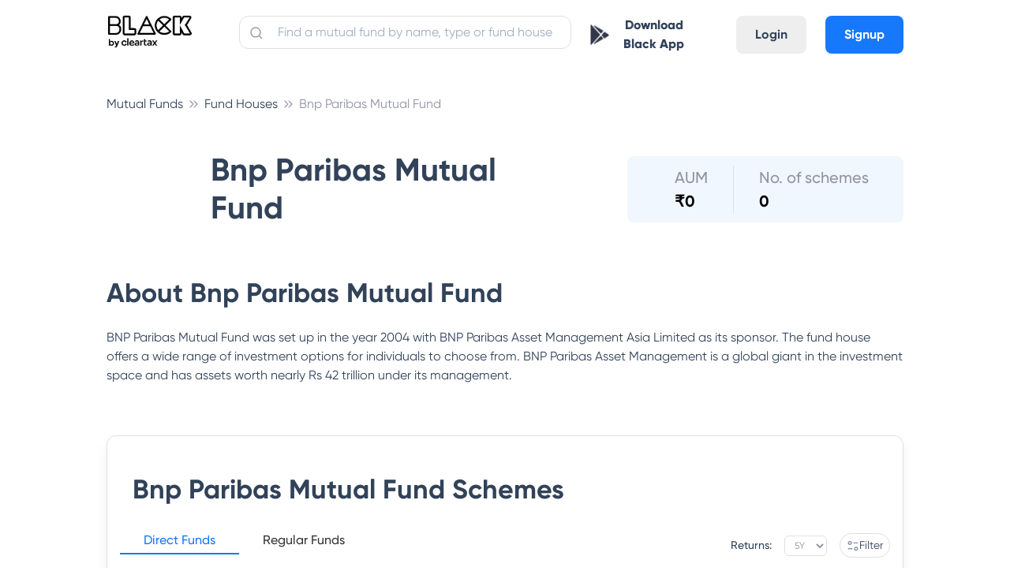

--- FILE ---
content_type: text/html; charset=utf-8
request_url: https://cleartax.in/mutual-funds/bnp-paribas-mutual-fund/baroda-bnp-paribas-medium-duration-fund-direct/INF251K01LW0
body_size: 7909
content:
<!DOCTYPE html><html><head><style class="next-head">
      .async-hide {
        opacity: 0 !important;
      }
    </style><script class="next-head">
    (function(a,s,y,n,c,h,i,d,e){s.className+=' '+y;h.start=1*new Date;
    h.end=i=function(){s.className=s.className.replace(RegExp(' ?'+y),'')};
    (a[n]=a[n]||[]).hide=h;setTimeout(function(){i();h.end=null},c);h.timeout=c;
  })(window,document.documentElement,'async-hide','dataLayer',4000,
    {'GTM-W73GNWN':true});</script><script async="" class="next-head">
              window.ga=window.ga||function(){(ga.q=ga.q||[]).push(arguments)};ga.l=+new Date;
              ga('create', 'UA-23349176-1', 'auto');
              ga('set', 'dimension7', 'ab_test: mfpages-true');
              ga('require', 'GTM-W73GNWN');</script><script defer="" src="https://www.google-analytics.com/analytics.js" class="next-head"></script><script class="next-head">ga('require', 'ecommerce');</script><script src="//browser.sentry-cdn.com/5.5.0/bundle.min.js" class="next-head"></script><script class="next-head">Sentry.init({
              dsn: 'https://07008e78910347adae4595b3510a1c81@sentry.io/1497842',
              environment: 'production',
              ignoreErrors: [
                /OpenYoloError.*/,
                'The prompt() method must be called with a user gesture'
              ]
            });</script><script async="" class="next-head">(function (w, d, s, l, i) { w[l] = w[l] || []; w[l].push({ 'gtm.start': new Date().getTime(), event: 'gtm.js' }); var f = d.getElementsByTagName(s)[0], j = d.createElement(s), dl = l != 'dataLayer' ? '&l=' + l : ''; j.async = true; j.src = 'https://www.googletagmanager.com/gtm.js?id=' + i + dl; f.parentNode.insertBefore(j, f); })(window, document, 'script', 'dataLayer', 'GTM-WH65K8X');</script><noscript class="next-head"><iframe src="https://www.googletagmanager.com/ns.html?id=GTM-WH65K8X" height="0" width="0" style="visibility:hidden;display:none"></iframe></noscript><script async="" class="next-head">
          if (typeof fbq === 'undefined') {
            !function(f,b,e,v,n,t,s) {if(f.fbq)return;n=f.fbq=function(){n.callMethod? n.callMethod.apply(n,arguments):n.queue.push(arguments)}; if(!f._fbq)f._fbq=n;n.push=n;n.loaded=!0;n.version='2.0'; n.queue=[];t=b.createElement(e);t.async=!0; t.src=v;s=b.getElementsByTagName(e)[0]; s.parentNode.insertBefore(t,s)}(window,document,'script', 'https://connect.facebook.net/en_US/fbevents.js'); fbq('init', '1606551582691392');
          } else {
            fbq('init', '1606551582691392');
          }
        </script><script async="" src="https://accounts.google.com/gsi/client" class="next-head"></script><noscript class="next-head"><img height="1" width="1" src="https://www.facebook.com/tr?id=1606551582691392&amp;ev=PageView&amp;noscript=1"/></noscript><script type="application/ld+json" class="next-head">{
          "@context":"https://schema.org",
          "@type":"Organization",
          "name":"ClearTax",
          "legalName":"Defmacro Software Pvt. Ltd",
          "url":"https://cleartax.in",
          "logo":"https://assets1.cleartax-cdn.com/cleartax-brand/logos/2018/01/pinchy_yellow_black.png",
          "description":"File Income Tax Returns for FY 2020-21 (AY 2021-22) online with ClearTax. File GST Returns , Invest in Tax saving Mutual funds , Generate B2B E-invoicing & Incorporate your company Via our Tax Experts. ClearTax is fast, safe and easy and accurate for both B2B and B2C. ClearTax handles all cases of Income from Salary, Interest Income. Maximize your deductions by handling all deductions under Section 80 & the rest. Trusted by hundreds of CAs and corporations for filing taxes and TDS",
          "foundingDate":"2014",
          "founders":[
             {
                "@type":"Person",
                "name":"Archit Gupta"
             },
             {
                "@type":"Person",
                "name":"Srivatsan Chari"
             },
             {
                "@type":"Person",
                "name":"Ankit Solanki"
             }
          ],
          "address":{
             "@type":"PostalAddress",
             "streetAddress":"Building 2A, First Floor, AMR Tech Park",
             "addressLocality":"Bommanahalli",
             "addressRegion":"Bengaluru",
             "postalCode":"560068",
             "addressCountry":"India"
          },
          "contactPoint":{
             "@type":"ContactPoint",
             "contactType":"customer support",
             "telephone":"[1800 572 8767]",
             "email":"support@cleartax.in"
          },
          "sameAs":[
             "https://www.facebook.com/clearfromcleartax",
             "https://twitter.com/ClearfromCT",
             "https://www.instagram.com/clearfromcleartax/",
             "https://www.linkedin.com/company/clearofficial/",
             "https://www.youtube.com/channel/cleartaxindia"
          ]
       }</script><title class="next-head">ClearTax Invest - Investment Made Simple</title><meta charSet="utf-8" class="next-head"/><meta name="viewport" content="initial-scale=1.0, width=device-width" class="next-head"/><meta http-equiv="X-UA-Compatible" content="IE=edge,chrome=1" class="next-head"/><meta name="author" content="ClearTax" class="next-head"/><meta name="copyright" content="Defmacro Software Pvt. Ltd. Copyright (c) 2018" class="next-head"/><meta name="keywords" content="mutual funds, MF Investment India, investing in mutual funds, top mutual funds, best mutual funds, sip calculator, tax saving mutual funds, elss,sip,online mutual funds investment" class="next-head"/><meta name="description" content="ClearTax Invest helps you to Invest in the best performing funds in 2021 &amp; let your money grow through the power of compounding. Start your investment journey today!" class="next-head"/><meta name="google-site-verification" content="QRKBEdtz1fiPAGB6su7gSD9W9Bf2XnHN2VOGKgrETWE" class="next-head"/><meta name="twitter:app:id:googleplay" content="in.cleartax.cleartax" class="next-head"/><meta property="og:type" content="website" class="next-head"/><meta property="og:title" content="ClearTax Invest - Investment Made Simple" class="next-head"/><meta property="og:description" content="ClearTax Invest helps you to Invest in the best performing funds in 2021 &amp; let your money grow through the power of compounding. Start your investment journey today!" class="next-head"/><meta property="og:image:secure_url" content="https://assets1.cleartax-cdn.com/clearsave-frontend/images/OG-images-01.png" class="next-head"/><meta property="og:url" content="https://cleartax.in/save" class="next-head"/><meta property="og:image" content="https://assets1.cleartax-cdn.com/clearsave-frontend/images/OG-images-01.png" class="next-head"/><meta name="twitter:card" content="summary_large_image" class="next-head"/><meta name="twitter:site" content="@ClearTax_In" class="next-head"/><meta name="twitter:domain" content="https://cleartax.in" class="next-head"/><meta name="twitter:title" content="ClearTax Invest - Investment Made Simple" class="next-head"/><meta name="twitter:description" content="ClearTax Invest helps you to Invest in the best performing funds in 2021 &amp; let your money grow through the power of compounding. Start your investment journey today!" class="next-head"/><meta name="twitter:image:src" content="https://assets1.cleartax-cdn.com/clearsave/og_image_clearsave.png" class="next-head"/><link rel="shortcut icon" href="https://assets1.cleartax-cdn.com/cleartax/images/1644906212_clearfavicon.png" type="image/png" class="next-head"/><link href="/save/static/font.css" rel="stylesheet" type="text/css" class="next-head"/><link href="https://assets1.cleartax-cdn.com/clearsave/css/bundle.736ed2.css" rel="stylesheet" type="text/css" class="next-head"/><link rel="stylesheet" href="/save/_next/static/style.css" class="next-head"/><link type="text/css" rel="stylesheet" href="https://assets1.cleartax-cdn.com/cleartax/images/1634818867_lilgiant.css" media="screen" class="next-head"/><link rel="preload" href="/save/_next/060e0a5a-f509-42e1-8612-793ff298a139/page/single-fund.js" as="script"/><link rel="preload" href="/save/_next/060e0a5a-f509-42e1-8612-793ff298a139/page/_error.js" as="script"/><link rel="preload" href="/save/_next/060e0a5a-f509-42e1-8612-793ff298a139/main.js" as="script"/></head><body><div id="__next"><section class="new-font"><main></main><div class="foundation-grid__oLb_m foundation-grid__oLb_m content-wrapper foundation-grid app-cont"><nav class="lil-nav " id="app-header"><div class="lil-container lil-h-full lil-w-full lil-flex sm:lil-px-4"><div class="lil-flex lil-h-full lil-w-1/6 sm:lil-w-1/2"><a id="header-logo" class="lil-flex lil-items-center" href="/save"><img class="lil-mr-6" width="110" title="Home: ClearTax" src="https://assets1.cleartax-cdn.com/cleartax/images/1642485730_blacklogoframe17334.png" alt="black"/></a></div><div class="lil-h-full lil-w-5/12 sm:lil-hidden"><div class="lil-relative"><input placeholder="Find a mutual fund by name, type or fund house" id="navbar-search" value="" class="lil-w-full lil-input lil-border-sm lil-border-grey-300 lil-mt-5 lil-rounded-xl lil-p-2 lil-pl-12 input-placeholder__1j1ip"/><span><img class="search-icon__30lVb lil-absolute " src="https://assets1.cleartax-cdn.com/cleartax/images/1628142886_search.svg" alt="search-btn"/></span></div></div><div class="lil-flex lil-justify-end lil-items-center lil-pb-2 lil-h-full lil-w-5/12 sm:lil-w-1/2"><div class="sm:lil-hidden"><button class="lil-btn lil-mt-4 sm:lil-w-full sm:lil-mt-0"><img src="https://assets1.cleartax-cdn.com/cleartax/images/1603864316_playstoreblack.png" width="24"/><a class="sm:lil-hidden lil-px-3 lil-text-font-500 lil-font-extrabold" href="https://play.google.com/store/apps/details?id=in.cleartax.consumer2&amp;referrer=utm_source%3Dwebsite%26utm_medium%3Ditr-page-link%26utm_campaign%3Ditr-page" target="_blank">Download Black App</a></button></div><div class="lil-hidden sm:lil-flex lil-items-center"><div class="lil-mr-4"><a href="/save/search"><img src="https://assets1.cleartax-cdn.com/clearsave-frontend/images/search-icon-mf1.svg"/></a></div><div class="mobile-only--display small-2 columns"><button><div class="lil-toggle" id="mobile-header-toggle"><div class="lil-toggle-bar"></div><div class="lil-toggle-bar"></div><div class="lil-toggle-bar lil-toggle-bar-half"></div></div></button></div></div><div class="lil-flex lil-pt-4 sm:lil-hidden"><a class="lil-mx-6 lil-btn lil-btn-grey lg:lil-mx-2 md:lil-mx-1" href="https://accounts.cleartax.in/v2?product=save&amp;return_path=">Login</a><a class="lil-btn lil-btn-blue" href="https://accounts.cleartax.in/v2?product=save&amp;return_path=">Signup</a></div></div></div></nav><div class="main-wrapper__3RtZu"><div class="sticky-end-block"></div></div><div><div class="lil-bg-font-500 lil-py-6 lil-w-full lil-justify-center lil-flex"><div class="lil-container" id="footer"><div class="lil-py-4 lil-flex lil-flex-wrap"><div class="lil-w-1/6 md:lil-w-1/3 sm:lil-w-1/2"><div class="sm:lil-hidden lil-flex lil-items-center lil-mb-10"><img width="140" height="21" loading="lazy" src="https://assets1.cleartax-cdn.com/cleartax/images/1642568530_blacklogoframe173341.png" alt="black_logo"/></div><div class="sm:lil-flex lil-items-center lil-mb-5 lil-hidden"><img width="130" height="21" loading="lazy" src="https://assets1.cleartax-cdn.com/cleartax/images/1642568530_blacklogoframe173341.png" alt="black_logo"/></div><div class="lil-text-white lil-text-s-14 lil-mb-4"><div class="lil-mt-4">Have a query?</div><div class="lil-my-4"><a class="lil-underline" href="https://cleartax.in/s/contact-us">Support</a></div></div></div><div class="lil-w-1/6 md:lil-w-1/3 sm:lil-w-1/2"><div class="lil-text-base lil-font-bold lil-text-font-300">Company</div><ul class="lil-text-white lil-text-s-14 lil-my-6"><li class="lil-my-3"><a href="https://cleartax.in/s/about-us">About us</a></li><li class="lil-my-3"><a href="https://cleartax.in/meta/contact">Contact us</a></li><li class="lil-my-3"><a href="https://cleartax.in/s/careers">Careers</a></li><li class="lil-my-3"><a href="https://cleartax.in/meta/press">Media &amp; Press</a></li><li class="lil-my-3"><a href="https://cleartax.in/meta/reviews">User reviews</a></li><li class="lil-my-3"><a href="https://medium.com/cleartax-engineering" rel="noopener">Engineering blog</a></li><li class="lil-my-3"><a href="https://cleartax.in/v/tax-library/">Clear Library</a></li><li class="lil-my-3"><a href="https://cleartax.in/g/terms/">FinTech glossary</a></li><li class="lil-my-3"><a href="https://news.cleartax.in/">ClearTax Chronicles</a></li><li class="lil-my-3"><a href="https://cleartax.in/s/gst-product-guides">GST Product Guides</a></li></ul></div><div class="lil-w-1/6 md:lil-w-1/3 sm:lil-w-1/2"><div class="lil-text-base lil-font-bold lil-text-font-300">Individuals</div><ul class="lil-text-white lil-text-s-14 lil-my-6"><li class="lil-my-3"><a href="https://cleartax.in/income-tax-efiling">ClearReturns</a></li><li class="lil-my-3"><a href="https://cleartax.in/save">ClearInvestment</a></li><li class="lil-my-3"><a href="https://cleartax.in/services/">ClearServices</a></li><li class="lil-my-3"><a href="https://play.google.com/store/apps/details?id=in.cleartax.consumer2">Mutual Funds &amp; ITR e-filing App</a></li></ul><div class="lil-text-base lil-font-bold lil-text-font-300">CAs</div><ul class="lil-text-white lil-text-s-14 lil-my-6"><li class="lil-my-3"><a href="https://cleartax.in/s/ca-partner">CA partner program</a></li><li class="lil-my-3"><a href="https://cleartax.in/gst">ClearGST</a></li><li class="lil-my-3"><a href="https://cleartds.com">ClearTDS</a></li><li class="lil-my-3"><a href="https://taxcloudindia.com">ClearTaxCloud</a></li></ul><div class="lil-text-base lil-font-bold lil-text-font-300">SMEs</div><ul class="lil-text-white lil-text-s-14 lil-my-6"><li class="lil-my-3"><a href="https://cleartax.in/gst">ClearGST</a></li><li class="lil-my-3"><a href="https://cleartax.in/s/clear-app">Clear app Download</a></li><li class="lil-my-3"><a href="https://cleartax.in/clearone/">ClearOne</a></li><li class="lil-my-3"><a href="https://cleartax.in/s/gst-billing-software">Billing Software</a></li><li class="lil-my-3"><a href="https://cleartax.in/clearone">Invoicing Software</a></li></ul><div class="lil-text-base lil-font-bold lil-text-font-300">Enterprises</div><ul class="lil-text-white lil-text-s-14 lil-my-6"><li class="lil-my-3"><a href="https://cleartax.in/gst">ClearGST</a></li><li class="lil-my-3"><a href="https://cleartax.in/s/gst-eway-bill-software">ClearE-Waybill</a></li><li class="lil-my-3"><a href="https://cleartax.in/s/e-invoicing-enterprise-software">e-Invoicing Software</a></li><li class="lil-my-3"><a href="https://cleartax.in/tds">ClearTDS</a></li><li class="lil-my-3"><a href="https://cleartax.in/s/gst-eway-bill-registration">eWay Bill Registration</a></li></ul></div><div class="lil-w-1/6 md:lil-w-1/3 sm:lil-w-1/2"><div class="lil-text-base lil-font-bold lil-text-font-300">ITR Resources</div><ul class="lil-text-white lil-text-s-14 lil-my-6"><li class="lil-my-3"><a href="https://cleartax.in/income-tax-efiling">Income Tax efiling</a></li><li class="lil-my-3"><a href="https://play.google.com/store/apps/details?id=in.cleartax.consumer2">Income Tax App android</a></li><li class="lil-my-3"><a href="https://cleartax.in/s/income-tax">Income Tax</a></li><li class="lil-my-3"><a href="https://cleartax.in/s/efiling-income-tax-return">Efiling Income Tax</a></li><li class="lil-my-3"><a href="https://cleartax.in/s/80c-80-deductions">Secion 80 Deductions</a></li><li class="lil-my-3"><a href="https://cleartax.in/s/income-tax-for-nri">Income tax for NRI</a></li><li class="lil-my-3"><a href="https://cleartax.in/s/capital-gains-income">Capital Gains Income</a></li><li class="lil-my-3"><a href="https://cleartax.in/s/house-property">House Property</a></li><li class="lil-my-3"><a href="https://cleartax.in/s/income-tax-e-verification-evc">Income Tax Verification</a></li><li class="lil-my-3"><a href="https://cleartax.in/s/how-to-efile-itr">How to e-file ITR</a></li><li class="lil-my-3"><a href="https://cleartax.in/s/income-tax-refund">Income Tax Refund status</a></li><li class="lil-my-3"><a href="https://cleartax.in/tds">File TDS Returns</a></li><li class="lil-my-3"><a href="https://cleartax.in/itr">ITR</a></li><li class="lil-my-3"><a href="https://cleartax.in/s/income-tax-slabs">Income Tax Slab</a></li><li class="lil-my-3"><a href="https://cleartax.in/s/view-form-26as-tax-credit-statement">Form 26AS</a></li><li class="lil-my-3"><a href="https://cleartax.in/s/what-is-form-16">What is Form 16</a></li><li class="lil-my-3"><a href="https://cleartax.in/s/salary-income">Salary Income</a></li><li class="lil-my-3"><a href="https://cleartax.in/tds/guides">How to File TDS Returns</a></li><li class="lil-my-3"><a href="https://cleartax.in/s/new-income-tax-portal">New Income Tax Portal</a></li><li class="lil-my-3"><a href="https://cleartax.in/s/incometax-gov-inportal">Incometax.gov.in</a></li></ul><div class="lil-text-base lil-font-bold lil-text-font-300">Mutual Fund Resources</div><ul class="lil-text-white lil-text-s-14 lil-my-6"><li class="lil-my-3"><a href="https://cleartax.in/s/mutual-funds">Mutual funds</a></li><li class="lil-my-3"><a href="https://cleartax.in/s/best-tax-saving-mutual-funds">Best Tax Savings Mutual Funds</a></li><li class="lil-my-3"><a href="https://cleartax.in/s/elss">ELSS funds</a></li><li class="lil-my-3"><a href="https://cleartax.in/s/sip">SIP Mutual Funds</a></li><li class="lil-my-3"><a href="https://cleartax.in/s/tax-handbooks">Guide to tax savings</a></li><li class="lil-my-3"><a href="https://cleartax.in/mutual-funds/sbi-mutual-fund">SBI Mutual Fund</a></li><li class="lil-my-3"><a href="https://cleartax.in/mutual-funds/reliance-mutual-fund">Nippon Reliance mutual fund<!-- --> </a></li><li class="lil-my-3"><a href="https://cleartax.in/mutual-funds/hdfc-mutual-fund">HDFC Mutual Fund</a></li><li class="lil-my-3"><a href="https://cleartax.in/mutual-funds/uti-mutual-fund">UTI mutual fund</a></li><li class="lil-my-3"><a href="https://cleartax.in/mutual-funds/icici-prudential-mutual-fund">ICICI Prudential Mutual Fund</a></li><li class="lil-my-3"><a href="https://cleartax.in/mutual-funds/birla-sun-life-mutual-fund">Aditya Birla Mutual Fund</a></li><li class="lil-my-3"><a href="https://cleartax.in/mutual-funds/axis-mutual-fund">Axis mutual fund</a></li><li class="lil-my-3"><a href="https://cleartax.in/mutual-funds/motilal-oswal-mutual-fund">Motilal Oswal Mutual Fund</a></li><li class="lil-my-3"><a href="https://cleartax.in/mutual-funds/canara-robeco-mutual-fund">Canara Robeco Mutual Fund</a></li><li class="lil-my-3"><a href="https://cleartax.in/mutual-funds/kotak-mutual-fund">Kotak Mutual Fund</a></li><li class="lil-my-3"><a href="https://cleartax.in/mutual-funds/dsp-mutual-fund">DSP Blackrocks Mutual Fund</a></li><li class="lil-my-3"><a href="https://cleartax.in/mutual-funds/lt-mutual-fund">L&amp;T Mutual Fund</a></li><li class="lil-my-3"><a href="https://cleartax.in/mutual-funds/edelweiss-mutual-fund">Edelweiss Mutual Fund</a></li><li class="lil-my-3"><a href="https://cleartax.in/mutual-funds/mirae-asset-mutual-fund">Mirae Mutual Fund</a></li></ul></div><div class="lil-w-1/6 md:lil-w-1/3 sm:lil-w-1/2"><div class="lil-text-base lil-font-bold lil-text-font-300">Tools</div><ul class="lil-text-white lil-text-s-14 lil-my-6"><li class="lil-my-3"><a href="https://cleartax.in/paytax/taxCalculator">Income tax calculator</a></li><li class="lil-my-3"><a href="https://cleartax.in/s/tax-calculation-gst">GST calculator</a></li><li class="lil-my-3"><a href="https://cleartax.in/paytax/hraCalculator">HRA calculator</a></li><li class="lil-my-3"><a href="https://cleartax.in/s/gst-hsn-lookup">Find HSN code</a></li><li class="lil-my-3"><a href="https://cleartax.in/save/rent">Generate rent receipts</a></li><li class="lil-my-3"><a href="https://cleartax.in/save/sip-calculator">SIP calculator</a></li><li class="lil-my-3"><a href="https://cleartax.in/s/mutual-fund-calculator">Mutual fund calculator</a></li><li class="lil-my-3"><a href="https://cleartax.in/gst-number-search/">GST number search</a></li><li class="lil-my-3"><a href="https://cleartax.in/s/fd-calculator">FD Calculator</a></li><li class="lil-my-3"><a href="https://cleartax.in/s/check-status-income-tax-refund">Get IT refund status</a></li><li class="lil-my-3"><a href="https://cleartax.in/s/emi-calculator">EMI Calculator</a></li><li class="lil-my-3"><a href="https://cleartax.in/s/ppf-calculator">PPF Calculator</a></li><li class="lil-my-3"><a href="https://cleartax.in/s/rd-calculator">RD Calculator</a></li><li class="lil-my-3"><a href="https://cleartax.in/s/tax-saving-calculator">Tax Saving Calculator</a></li><li class="lil-my-3"><a href="https://cleartax.in/s/nps-calculator">NPS Calculator</a></li><li class="lil-my-3"><a href="https://cleartax.in/s/home-loan-emi-calculator">Home Loan EMI Calculator</a></li><li class="lil-my-3"><a href="https://cleartax.in/s/gst-hsn-lookup">HSN Code Finder</a></li><li class="lil-my-3"><a href="https://cleartax.in/ifsc-code/">IFSC Code Search</a></li><li class="lil-my-3"><a href="https://cleartax.in/f/gold-rate/india">Gold Rates Today</a></li></ul><div class="lil-text-base lil-font-bold lil-text-font-300">Generic Topics</div><ul class="lil-text-white lil-text-s-14 lil-my-6"><li class="lil-my-3"><a href="https://cleartax.in/s/how-to-link-aadhaar-to-pan">How to Link Aadhaar card to PAN</a></li><li class="lil-my-3"><a href="https://cleartax.in/s/uidai">UIDAI</a></li><li class="lil-my-3"><a href="https://cleartax.in/s/pan-card-status">Pan Card Status</a></li><li class="lil-my-3"><a href="https://cleartax.in/s/aadhaar-card">Aadhar card</a></li><li class="lil-my-3"><a href="https://cleartax.in/s/epfo/">EPFO</a></li><li class="lil-my-3"><a href="https://cleartax.in/s/universal-account-number">UAN</a></li><li class="lil-my-3"><a href="https://cleartax.in/s/epf-withdrawal-online">EPF Withdrawal</a></li><li class="lil-my-3"><a href="https://cleartax.in/s/voter-id">Voter ID</a></li></ul></div><div class="lil-w-1/6 md:lil-w-1/3 sm:lil-w-1/2"><div class="lil-text-base lil-font-bold lil-text-font-300">ClearGST</div><ul class="lil-text-white lil-text-s-14 lil-my-6"><li class="lil-my-3"><a href="https://cleartax.in/s/gst-law-goods-and-services-tax">GST</a></li><li class="lil-my-3"><a href="https://cleartax.in/s/all-about-gst-gov-in-gst-portal">GST Login</a></li><li class="lil-my-3"><a href="https://cleartax.in/gst">GST software</a></li><li class="lil-my-3"><a href="https://cleartax.in/s/new-gst-returns">New GST returns</a></li><li class="lil-my-3"><a href="https://cleartax.in/s/e-invoicing-gst">e-invoicing</a></li><li class="lil-my-3"><a href="https://cleartax.in/s/gst-input-tax-credit">Input tax credit</a></li><li class="lil-my-3"><a href="https://cleartax.in/s/gst-law-goods-and-services-tax">GST</a></li><li class="lil-my-3"><a href="https://cleartax.in/s/gst-returns">GST returns</a></li><li class="lil-my-3"><a href="https://cleartax.in/s/gst-invoice">GST invoice</a></li><li class="lil-my-3"><a href="https://cleartax.in/services/gst_services/c">GST services</a></li><li class="lil-my-3"><a href="https://cleartax.in/s/gst-calendar">GST calendar</a></li><li class="lil-my-3"><a href="https://cleartax.in/s/gst-news-and-announcements">GST news</a></li><li class="lil-my-3"><a href="https://cleartax.in/s/invoicing-billing">Invoicing &amp; Billing</a></li></ul><div class="lil-text-base lil-font-bold lil-text-font-300">ClearServices</div><ul class="lil-text-white lil-text-s-14 lil-my-6"><li class="lil-my-3"><a href="https://cleartax.in/presumptive-tax-for-professionals">Tax filing for professionals</a></li><li class="lil-my-3"><a href="https://cleartax.in/tax-filing-for-traders">Tax filing for traders</a></li><li class="lil-my-3"><a href="https://cleartax.in/services/startup_services/c">Launch your business</a></li><li class="lil-my-3"><a href="https://cleartax.in/services/business/c">Services for businesses</a></li><li class="lil-my-3"><a href="https://cleartax.in/s/trademark-registration-procedure-india">Trademark Registration</a></li><li class="lil-my-3"><a href="https://cleartax.in/s/company-registration">Company Registration</a></li><li class="lil-my-3"><a href="https://cleartax.in/services/tds_returns/c">TDS returns</a></li><li class="lil-my-3"><a href="https://cleartax.in/clear-launchpad">Clear Launchpad</a></li><li class="lil-my-3"><a href="https://cleartax.in/s/max-itc">Clear Max ITC</a></li></ul></div></div></div></div><div id="sub-footer" class="lil-flex lil-items-center lil-justify-center lil-flex-wrap lil-px-32 sm:lil-px-2 lil-bg-font-400 lil-py-4"><div class="lil-pt-2 lil-pb-2 lil-px-8 sm:lil-px-0 lil-text-s-14 lil-text-white lil-flex lil-justify-center"><div class="lil-flex lil-my-2 lil-justify-center"><a class="lil-px-3" href="https://cleartax.in/meta/terms">Terms</a><a class="lil-pr-3" href="https://cleartax.in/meta/privacy">Privacy</a><a href="https://cleartax.in/s/legal">Legal</a></div><div class="lil-flex lil-my-2 lil-justify-center sm:lil-pb-10"><a class="lil-mr-2 lil-ml-8 sm:lil-mx-2" href="https://www.facebook.com/clearfromcleartax"><img loading="lazy" height="24" width="24" src="https://assets1.cleartax-cdn.com/cleartax/images/1602846766_footer_facebook.png" alt="fb"/></a><a class="lil-mx-2" href="https://twitter.com/ClearfromCT?s=09"><img loading="lazy" height="24" width="24" src="https://assets1.cleartax-cdn.com/cleartax/images/1602846849_footer_twitter.png" alt="twitter"/></a><a class="lil-mx-2" href="https://www.linkedin.com/company/cleartaxindia/"><img loading="lazy" height="24" width="24" src="https://assets1.cleartax-cdn.com/cleartax/images/1602846859_footer_linkedin.png" alt="linkedin"/></a><a class="lil-mx-2" href="https://github.com/ClearTax"><img loading="lazy" height="24" width="24" src="https://assets1.cleartax-cdn.com/cleartax/images/1602846934_footer_github.png" alt="github"/></a><a class="lil-mx-2" href="https://www.instagram.com/clearfromcleartax/"><img loading="lazy" height="24" width="24" src="https://assets1.cleartax-cdn.com/cleartax/images/1602846688_footer_instagram.png" alt="instagram"/></a></div></div></div></div></div></section></div><div id="__next-error"></div><script>
          __NEXT_DATA__ = {"props":{"statusCode":404,"selectedFund":{},"userInfo":null,"isMobile":false,"abTest":{"mfpages":true}},"page":"/single-fund","pathname":"/single-fund","query":{"amcSlug":"bnp-paribas-mutual-fund","fundSlug":"baroda-bnp-paribas-medium-duration-fund-direct","fundIsin":"INF251K01LW0"},"buildId":"060e0a5a-f509-42e1-8612-793ff298a139","assetPrefix":"/save","runtimeConfig":{"staticFolder":"/save","isProd":true,"env":"production","appURL":"https://cleartax.in"},"nextExport":false,"err":null,"chunks":[]}
          module={}
          __NEXT_LOADED_PAGES__ = []
          __NEXT_LOADED_CHUNKS__ = []

          __NEXT_REGISTER_PAGE = function (route, fn) {
            __NEXT_LOADED_PAGES__.push({ route: route, fn: fn })
          }

          __NEXT_REGISTER_CHUNK = function (chunkName, fn) {
            __NEXT_LOADED_CHUNKS__.push({ chunkName: chunkName, fn: fn })
          }

          false
        </script><script async="" id="__NEXT_PAGE__/single-fund" src="/save/_next/060e0a5a-f509-42e1-8612-793ff298a139/page/single-fund.js"></script><script async="" id="__NEXT_PAGE__/_error" src="/save/_next/060e0a5a-f509-42e1-8612-793ff298a139/page/_error.js"></script><script src="/save/_next/060e0a5a-f509-42e1-8612-793ff298a139/main.js" async=""></script></body></html>

--- FILE ---
content_type: text/html; charset=utf-8
request_url: https://cleartax.in/mutual-funds/bnp-paribas-mutual-fund
body_size: 46334
content:
<!DOCTYPE html><html><head><style class="next-head">
      .async-hide {
        opacity: 0 !important;
      }
    </style><script class="next-head">
    (function(a,s,y,n,c,h,i,d,e){s.className+=' '+y;h.start=1*new Date;
    h.end=i=function(){s.className=s.className.replace(RegExp(' ?'+y),'')};
    (a[n]=a[n]||[]).hide=h;setTimeout(function(){i();h.end=null},c);h.timeout=c;
  })(window,document.documentElement,'async-hide','dataLayer',4000,
    {'GTM-W73GNWN':true});</script><script async="" class="next-head">
              window.ga=window.ga||function(){(ga.q=ga.q||[]).push(arguments)};ga.l=+new Date;
              ga('create', 'UA-23349176-1', 'auto');
              ga('set', 'dimension7', 'ab_test: mfpages-true');
              ga('require', 'GTM-W73GNWN');</script><script defer="" src="https://www.google-analytics.com/analytics.js" class="next-head"></script><script class="next-head">ga('require', 'ecommerce');</script><script src="//browser.sentry-cdn.com/5.5.0/bundle.min.js" class="next-head"></script><script class="next-head">Sentry.init({
              dsn: 'https://07008e78910347adae4595b3510a1c81@sentry.io/1497842',
              environment: 'production',
              ignoreErrors: [
                /OpenYoloError.*/,
                'The prompt() method must be called with a user gesture'
              ]
            });</script><script async="" class="next-head">(function (w, d, s, l, i) { w[l] = w[l] || []; w[l].push({ 'gtm.start': new Date().getTime(), event: 'gtm.js' }); var f = d.getElementsByTagName(s)[0], j = d.createElement(s), dl = l != 'dataLayer' ? '&l=' + l : ''; j.async = true; j.src = 'https://www.googletagmanager.com/gtm.js?id=' + i + dl; f.parentNode.insertBefore(j, f); })(window, document, 'script', 'dataLayer', 'GTM-WH65K8X');</script><noscript class="next-head"><iframe src="https://www.googletagmanager.com/ns.html?id=GTM-WH65K8X" height="0" width="0" style="visibility:hidden;display:none"></iframe></noscript><script async="" class="next-head">
          if (typeof fbq === 'undefined') {
            !function(f,b,e,v,n,t,s) {if(f.fbq)return;n=f.fbq=function(){n.callMethod? n.callMethod.apply(n,arguments):n.queue.push(arguments)}; if(!f._fbq)f._fbq=n;n.push=n;n.loaded=!0;n.version='2.0'; n.queue=[];t=b.createElement(e);t.async=!0; t.src=v;s=b.getElementsByTagName(e)[0]; s.parentNode.insertBefore(t,s)}(window,document,'script', 'https://connect.facebook.net/en_US/fbevents.js'); fbq('init', '1606551582691392');
          } else {
            fbq('init', '1606551582691392');
          }
        </script><script async="" src="https://accounts.google.com/gsi/client" class="next-head"></script><noscript class="next-head"><img height="1" width="1" src="https://www.facebook.com/tr?id=1606551582691392&amp;ev=PageView&amp;noscript=1"/></noscript><script type="application/ld+json" class="next-head">{
          "@context":"https://schema.org",
          "@type":"Organization",
          "name":"ClearTax",
          "legalName":"Defmacro Software Pvt. Ltd",
          "url":"https://cleartax.in",
          "logo":"https://assets1.cleartax-cdn.com/cleartax-brand/logos/2018/01/pinchy_yellow_black.png",
          "description":"File Income Tax Returns for FY 2020-21 (AY 2021-22) online with ClearTax. File GST Returns , Invest in Tax saving Mutual funds , Generate B2B E-invoicing & Incorporate your company Via our Tax Experts. ClearTax is fast, safe and easy and accurate for both B2B and B2C. ClearTax handles all cases of Income from Salary, Interest Income. Maximize your deductions by handling all deductions under Section 80 & the rest. Trusted by hundreds of CAs and corporations for filing taxes and TDS",
          "foundingDate":"2014",
          "founders":[
             {
                "@type":"Person",
                "name":"Archit Gupta"
             },
             {
                "@type":"Person",
                "name":"Srivatsan Chari"
             },
             {
                "@type":"Person",
                "name":"Ankit Solanki"
             }
          ],
          "address":{
             "@type":"PostalAddress",
             "streetAddress":"Building 2A, First Floor, AMR Tech Park",
             "addressLocality":"Bommanahalli",
             "addressRegion":"Bengaluru",
             "postalCode":"560068",
             "addressCountry":"India"
          },
          "contactPoint":{
             "@type":"ContactPoint",
             "contactType":"customer support",
             "telephone":"[1800 572 8767]",
             "email":"support@cleartax.in"
          },
          "sameAs":[
             "https://www.facebook.com/clearfromcleartax",
             "https://twitter.com/ClearfromCT",
             "https://www.instagram.com/clearfromcleartax/",
             "https://www.linkedin.com/company/clearofficial/",
             "https://www.youtube.com/channel/cleartaxindia"
          ]
       }</script><meta charSet="utf-8" class="next-head"/><meta name="viewport" content="initial-scale=1.0, width=device-width" class="next-head"/><meta http-equiv="X-UA-Compatible" content="IE=edge,chrome=1" class="next-head"/><meta name="author" content="ClearTax" class="next-head"/><meta name="copyright" content="Defmacro Software Pvt. Ltd. Copyright (c) 2018" class="next-head"/><meta name="google-site-verification" content="QRKBEdtz1fiPAGB6su7gSD9W9Bf2XnHN2VOGKgrETWE" class="next-head"/><meta name="twitter:app:id:googleplay" content="in.cleartax.cleartax" class="next-head"/><meta property="og:type" content="website" class="next-head"/><meta property="og:image:secure_url" content="https://assets1.cleartax-cdn.com/clearsave-frontend/images/OG-images-01.png" class="next-head"/><link rel="shortcut icon" href="https://assets1.cleartax-cdn.com/cleartax/images/1644906212_clearfavicon.png" type="image/png" class="next-head"/><link href="/save/static/font.css" rel="stylesheet" type="text/css" class="next-head"/><link href="https://assets1.cleartax-cdn.com/clearsave/css/bundle.736ed2.css" rel="stylesheet" type="text/css" class="next-head"/><link rel="stylesheet" href="/save/_next/static/style.css" class="next-head"/><link type="text/css" rel="stylesheet" href="https://assets1.cleartax-cdn.com/cleartax/images/1634818867_lilgiant.css" media="screen" class="next-head"/><title class="next-head">Bnp Paribas Mutual Fund - Latest Mutual fund Schemes, Statement, Nav, Performance &amp; Returns 2026</title><meta name="description" content="Bnp Paribas Mutual Fund - Detailed analysis &amp; complete track record of Bnp Paribas Mutual Fund. Get latest updates on NAV, Dividends, Returns, Risks, Portfolio &amp; Exit Load of this Bnp Paribas Mutual Fund." class="next-head"/><link rel="canonical" href="https://cleartax.in/mutual-funds/bnp-paribas-mutual-fund" class="next-head"/><meta property="og:title" content="Bnp Paribas Mutual Fund - Latest Mutual fund Schemes, Statement, Nav, Performance &amp; Returns 2026" class="next-head"/><meta property="og:description" content="Bnp Paribas Mutual Fund - Detailed analysis &amp; complete track record of Bnp Paribas Mutual Fund. Get latest updates on NAV, Dividends, Returns, Risks, Portfolio &amp; Exit Load of this Bnp Paribas Mutual Fund." class="next-head"/><meta name="Author" content="ClearTax" class="next-head"/><meta property="og:url" content="https://cleartax.in/mutual-funds/bnp-paribas-mutual-fund" class="next-head"/><meta name="keywords" content="" class="next-head"/><meta property="og:image" content="https://assets1.cleartax-cdn.com/clearsave-frontend/images/OG-images-01.png" class="next-head"/><meta name="twitter:card" content="summary_large_image" class="next-head"/><meta name="twitter:site" content="@ClearTax_In" class="next-head"/><meta name="twitter:domain" content="https://cleartax.in" class="next-head"/><meta name="twitter:url" content="https://cleartax.in/mutual-funds/bnp-paribas-mutual-fund" class="next-head"/><meta name="twitter:title" content="Bnp Paribas Mutual Fund - Latest Mutual fund Schemes, Statement, Nav, Performance &amp; Returns 2026" class="next-head"/><meta name="twitter:description" content="Bnp Paribas Mutual Fund - Detailed analysis &amp; complete track record of Bnp Paribas Mutual Fund. Get latest updates on NAV, Dividends, Returns, Risks, Portfolio &amp; Exit Load of this Bnp Paribas Mutual Fund." class="next-head"/><meta name="twitter:image:src" content="https://assets1.cleartax-cdn.com/clearsave-frontend/images/OG-images-01.png" class="next-head"/><script type="application/ld+json" class="next-head">{
        "@context": "https://schema.org",
        "@type": "WebPage",
        "name": "Bnp Paribas Mutual Fund - Latest Mutual fund Schemes, Statement, Nav, Performance & Returns 2026",
        "description": "Bnp Paribas Mutual Fund - Detailed analysis & complete track record of Bnp Paribas Mutual Fund. Get latest updates on NAV, Dividends, Returns, Risks, Portfolio & Exit Load of this Bnp Paribas Mutual Fund.",
        "url" : "https://cleartax.in/mutual-funds/bnp-paribas-mutual-fund",
        "publisher": {
          "@type": "Organization",
          "name": "ClearTax",
          "url" : "https://cleartax.in/",
          "logo" : {
            "@type": "ImageObject",
            "contentUrl": "https://assets1.cleartax-cdn.com/clearsave/images/clear_invest_logo.png"
          }
        }
      }</script><script src="https://www.google.com/recaptcha/api.js?render=6LfK4iEdAAAAAL7byvIpTz9LlQKVbZkg0SI3ZO1Z" class="next-head"></script><link rel="preload" href="/save/_next/060e0a5a-f509-42e1-8612-793ff298a139/page/amc.js" as="script"/><link rel="preload" href="/save/_next/060e0a5a-f509-42e1-8612-793ff298a139/page/_error.js" as="script"/><link rel="preload" href="/save/_next/060e0a5a-f509-42e1-8612-793ff298a139/main.js" as="script"/><style id="__jsx-1830203210">.loader-wrapper.jsx-1830203210{padding:20px;}
.loader-wrapper.inline.jsx-1830203210{padding:0;}
.loader.jsx-1830203210{border:2px solid #f8f8f8;width:25px;height:25px;border-radius:50%;border-top:2px solid #16d916;-webkit-animation:spin-jsx-1830203210 1s linear infinite;animation:spin-jsx-1830203210 1s linear infinite;}
@-webkit-keyframes spin-jsx-1830203210{0%{-webkit-transform:rotate(0deg);-ms-transform:rotate(0deg);transform:rotate(0deg);}100%{-webkit-transform:rotate(360deg);-ms-transform:rotate(360deg);transform:rotate(360deg);}}
@keyframes spin-jsx-1830203210{0%{-webkit-transform:rotate(0deg);-ms-transform:rotate(0deg);transform:rotate(0deg);}100%{-webkit-transform:rotate(360deg);-ms-transform:rotate(360deg);transform:rotate(360deg);}}
@-webkit-keyframes spin{0%.jsx-1830203210{-webkit-transform:rotate(0deg);}100%.jsx-1830203210{-webkit-transform:rotate(360deg);}}</style></head><body><div id="__next"><section class="new-font"><main></main><div class="foundation-grid__oLb_m foundation-grid__oLb_m content-wrapper foundation-grid app-cont"><nav class="lil-nav " id="app-header"><div class="lil-container lil-h-full lil-w-full lil-flex sm:lil-px-4"><div class="lil-flex lil-h-full lil-w-1/6 sm:lil-w-1/2"><a id="header-logo" class="lil-flex lil-items-center" href="/save"><img class="lil-mr-6" width="110" title="Home: ClearTax" src="https://assets1.cleartax-cdn.com/cleartax/images/1642485730_blacklogoframe17334.png" alt="black"/></a></div><div class="lil-h-full lil-w-5/12 sm:lil-hidden"><div class="lil-relative"><input placeholder="Find a mutual fund by name, type or fund house" id="navbar-search" value="" class="lil-w-full lil-input lil-border-sm lil-border-grey-300 lil-mt-5 lil-rounded-xl lil-p-2 lil-pl-12 input-placeholder__1j1ip"/><span><img class="search-icon__30lVb lil-absolute " src="https://assets1.cleartax-cdn.com/cleartax/images/1628142886_search.svg" alt="search-btn"/></span></div></div><div class="lil-flex lil-justify-end lil-items-center lil-pb-2 lil-h-full lil-w-5/12 sm:lil-w-1/2"><div class="sm:lil-hidden"><button class="lil-btn lil-mt-4 sm:lil-w-full sm:lil-mt-0"><img src="https://assets1.cleartax-cdn.com/cleartax/images/1603864316_playstoreblack.png" width="24"/><a class="sm:lil-hidden lil-px-3 lil-text-font-500 lil-font-extrabold" href="https://play.google.com/store/apps/details?id=in.cleartax.consumer2&amp;referrer=utm_source%3Dwebsite%26utm_medium%3Ditr-page-link%26utm_campaign%3Ditr-page" target="_blank">Download Black App</a></button></div><div class="lil-hidden sm:lil-flex lil-items-center"><div class="lil-mr-4"><a href="/save/search"><img src="https://assets1.cleartax-cdn.com/clearsave-frontend/images/search-icon-mf1.svg"/></a></div><div class="mobile-only--display small-2 columns"><button><div class="lil-toggle" id="mobile-header-toggle"><div class="lil-toggle-bar"></div><div class="lil-toggle-bar"></div><div class="lil-toggle-bar lil-toggle-bar-half"></div></div></button></div></div><div class="lil-flex lil-pt-4 sm:lil-hidden"><a class="lil-mx-6 lil-btn lil-btn-grey lg:lil-mx-2 md:lil-mx-1" href="https://accounts.cleartax.in/v2?product=save&amp;return_path=">Login</a><a class="lil-btn lil-btn-blue" href="https://accounts.cleartax.in/v2?product=save&amp;return_path=">Signup</a></div></div></div></nav><div class="main-wrapper__3RtZu"><div class="sticky-end-block"><div><div class="lil-container lil-py-6 sm:lil-pt-2"><div class="lil-mt-4 sm:lil-mt-0"><ol class="breadcrumb-list__kLk5C" itemscope="" itemType="http://schema.org/BreadcrumbList"><li class="breadcrumb-link__1-Q8R" itemProp="itemListElement" itemscope="" itemType="http://schema.org/ListItem"><a href="/mutual-funds" itemProp="item"><span itemProp="name" class="hide-large-down sm:lil-hidden">Mutual Funds</span><span itemProp="name" class="lil-text-s-12 md:lil-hidden lg:lil-hidden xl:lil-hidden hide-large-up">Mutual Fund..</span><meta itemProp="position" content="1"/></a></li><li class="breadcrumb-link__1-Q8R" itemProp="itemListElement" itemscope="" itemType="http://schema.org/ListItem"><a href="/mutual-funds/catalogue" itemProp="item"><span itemProp="name" class="hide-large-down sm:lil-hidden">Fund Houses</span><span itemProp="name" class="lil-text-s-12 md:lil-hidden lg:lil-hidden xl:lil-hidden hide-large-up">Fund Houses</span><meta itemProp="position" content="2"/></a></li><li class="breadcrumb-link__1-Q8R" itemProp="itemListElement" itemscope="" itemType="http://schema.org/ListItem"><a itemProp="item"><span itemProp="name" class="hide-large-down sm:lil-hidden">Bnp Paribas Mutual Fund</span><span itemProp="name" class="lil-text-s-12 md:lil-hidden lg:lil-hidden xl:lil-hidden hide-large-up">Bnp Paribas..</span><meta itemProp="position" content="3"/></a></li></ol></div><div class="lil-flex lil-flex-wrap lil-py-6 lil-my-6 sm:lil-py-0" style="align-items:center"><div class="lil-w-1/12 sm:lil-w-full lil-pt-1"></div><div class="lil-w-5/12 sm:lil-w-full lil-pl-12 sm:lil-pl-0 sm:lil-pt-4"><h1 class="amc-title__2P0DV">Bnp Paribas Mutual Fund</h1></div><div class="lil-w-auto lil-ml-auto sm:lil-ml-0 sm:lil-w-full sm:lil-mt-4"><div>Data Loading</div></div></div><div class="sm:lil-pt-4"><div><h2 class="plan-title__3FFr1 lil-pt-4 lil-pb-6 sm:lil-pt-0">About <!-- -->Bnp Paribas Mutual Fund</h2><div>

BNP Paribas Mutual Fund was set up in the year 2004 with BNP Paribas Asset Management Asia Limited as its sponsor. The fund house offers a wide range of investment options for individuals to choose from. BNP Paribas Asset Management is a global giant in the investment space and has assets worth nearly Rs 42 trillion under its management.

</div></div></div><div class="lil-flex lil-py-12 sm:lil-py-0"><div class="sm:lil-w-full"><div class="lil-border-separate lil-w-full lil-shadow-sm lil-border-sm lil-rounded-xl lil-border-spacing-0 lil-border-grey-300 lil-mt-4 sm:lil-border-none sm:lil-shadow-none sm:lil--mx-6 mobile-fund-table__ZQGl1"><h2 class="plan-title__3FFr1 lil-px-8 lil-pt-12 lil-pb-8 sm:lil-pt-6 sm:lil-pb-4 sm:lil-px-6">Bnp Paribas Mutual Fund<!-- --> Schemes</h2><div class="lil-flex lil-flex-wrap"><div class="lil-w-10/12 lil-pl-4 lil-pb-2 sm:lil-w-full sm:lil-pl-0 sm:lil-flex sm:lil-justify-center lil-font-medium sm:lil-pb-4"><div style="height:inherit"><ul class="horizontal__1U94G newClass__2aoRE"><li class="horizontal__1U94G active__Eb_MI" data-tab="DIRECT" id="DIRECT"><a class="tab-link__2WH8Y">Direct Funds</a></li><li class="horizontal__1U94G" data-tab="REGULAR" id="REGULAR"><a class="tab-link__2WH8Y">Regular Funds</a></li></ul></div></div><div class="lil-w-2/12 lil-flex lil-items-center lil-justify-end sm:lil-w-full sm:lil-flex sm:lil-justify-between sm:lil-mt-2 sm:lil-pl-6 sm:lil-pb-2 sm:lil-pr-4"><div class="lil-flex lil-items-center lil-mr-4 sm:lil-mr-0"><label class="lil-text-s-14 lil-text-font-500 lil-font-medium">Returns:</label><select class="lil-ml-4 lil-text-s-12 sm:lil-text-s-14 lil-text-font-200 lil-font-normal lil-px-2 lil-py-1 lil-outline-none lil-bg-white lil-border lil-border-gray-300 lil-rounded selectDropdown__1lr5c"><option selected="" value="return5yr">5Y</option><option value="return3yr">3Y</option><option value="return1yr">1Y</option><option value="return3mth">3M</option><option value="return1mth">1M</option></select></div><div class="lil-relative"><button class="lil-bg-white lil-border-separate lil-border-grey-300 lil-rounded-xxl lil-border-spacing-0 lil-border-sm lil-mr-4 sm:lil-mr-0 lil-px-4 lil-py-1 sm:lil-px-3 sm:lil-py-1 lil-whitespace-nowrap lil-min-w-[100px] sm:lil-min-w-[80px]"><div class="lil-flex lil-items-center lil-justify-center lil-gap-2"><img class="lil-w-4 lil-h-4" src="http://cleartax-media.s3.amazonaws.com/cleartax/images/1742454620_filter.svg" alt="Filter"/><span class="lil-text-s-14 lil-inline-block">Filter</span></div></button></div></div></div><div class="jsx-1830203210 loader-wrapper text-center"><span class="jsx-1830203210 loader text-center inline-block"></span></div></div><div class="lil-py-12 lil-mt-12 sm:lil-mt-4 sm:lil-py-0"><div class=""><h4 class="lil-mb-6 lil-text-s-32">Bnp Paribas Mutual Fund<!-- --> Key Information</h4><table class="lil-w-full"><tbody><tr><td class="lil-p-5 lil-rounded-l-lg lil-bg-blue-50"><b>Auditors</b></td><td class="lil-font-medium lil-p-5 lil-rounded-r-lg lil-bg-blue-50">M/s. Price Waterhouse</td></tr><tr><td class="lil-p-5 lil-rounded-l-lg"><b>Custodians</b></td><td class="lil-font-medium lil-p-5 lil-rounded-r-lg">HSBC Ltd</td></tr><tr><td class="lil-p-5 lil-rounded-l-lg lil-bg-blue-50"><b>Address</b></td><td class="lil-font-medium lil-p-5 lil-rounded-r-lg lil-bg-blue-50">Baroda BNP Paribas Mutual Fund, Crescenzo, 7th Floor, G-Block, Mumbai 400 051</td></tr><tr><td class="lil-p-5 lil-rounded-l-lg"><b>Fax Nos.</b></td><td class="lil-font-medium lil-p-5 lil-rounded-r-lg"></td></tr><tr><td class="lil-p-5 lil-rounded-l-lg lil-bg-blue-50"><b>Telephone Nos.</b></td><td class="lil-font-medium lil-p-5 lil-rounded-r-lg lil-bg-blue-50">+91 22 69209600</td></tr><tr><td class="lil-p-5 lil-rounded-l-lg"><b>Homepage</b></td><td class="lil-font-medium lil-p-5 lil-rounded-r-lg"><a href="https://www.barodabnpparibasmf.in">www.barodabnpparibasmf.in</a></td></tr></tbody></table></div></div><div>Loading CIOs</div><div class="lil-border-separate lil-w-full lil-shadow-sm lil-border-sm lil-rounded-xl lil-border-spacing-0 lil-border-grey-300 lil-mt-4 sm:lil-border-none sm:lil-shadow-none sm:lil--mx-6 mobile-fund-table__ZQGl1 sm:lil-mt-4"><h2 class="plan-title__3FFr1 lil-px-8 lil-pt-12 lil-pb-8 sm:lil-py-4 sm:lil-px-6">Top 10 Best <!-- -->Bnp Paribas Mutual Fund<!-- --> to Invest</h2><div itemscope="" itemType="http://schema.org/Table" class="sm:lil-w-full sm:lil-pb-4 sm-overflow-scroll__3cK9i"><h2 itemProp="about" class="lil-hidden">Bnp Paribas Mutual Fund</h2><table class="lil-w-full"><tbody></tbody></table><div class="lil-flex"><div class="lil-w-full lil-text-center lil-pb-4"></div></div></div></div><div class="lil-pt-12 sm:lil-pt-0"><h2 class="plan-title__3FFr1 lil-pt-4 lil-pb-8 sm:lil-pb-6 sm:lil-pt-0">How to Invest in <!-- -->Bnp Paribas Mutual Fund</h2><div class="lil-flex lil-ml-4 sm:lil-ml-0 lil-mb-4 sm:lil-mb-3" style="align-items:flex-start"><div class="lil-bg-blue-50 lil-rounded-xxl lil-px-4 lil-py-1 lil-font-medium lil-whitespace-nowrap lil-flex-shrink-0">Step 1</div><div class="lil-ml-6 lil-py-1 sm:lil-ml-4">You may consider logging on to cleartax invest.</div></div><div class="lil-flex lil-ml-4 sm:lil-ml-0 lil-mb-4 sm:lil-mb-3" style="align-items:flex-start"><div class="lil-bg-blue-50 lil-rounded-xxl lil-px-4 lil-py-1 lil-font-medium lil-whitespace-nowrap lil-flex-shrink-0">Step 2</div><div class="lil-ml-6 lil-py-1 sm:lil-ml-4">You then select <!-- -->Bnp Paribas Mutual Fund<!-- --> from the list of the fund houses.</div></div><div class="lil-flex lil-ml-4 sm:lil-ml-0 lil-mb-4 sm:lil-mb-3" style="align-items:flex-start"><div class="lil-bg-blue-50 lil-rounded-xxl lil-px-4 lil-py-1 lil-font-medium lil-whitespace-nowrap lil-flex-shrink-0">Step 3</div><div class="lil-ml-6 lil-py-1 sm:lil-ml-4">Pick the mutual fund scheme where you plan to put money and click on Invest now.</div></div><div class="lil-flex lil-ml-4 sm:lil-ml-0 lil-mb-4 sm:lil-mb-3" style="align-items:flex-start"><div class="lil-bg-blue-50 lil-rounded-xxl lil-px-4 lil-py-1 lil-font-medium lil-whitespace-nowrap lil-flex-shrink-0">Step 4</div><div class="lil-ml-6 lil-py-1 sm:lil-ml-4">You may select the amount you plan to invest in the mutual fund scheme and the mode as One Time or Monthly SIP.</div></div><div class="lil-flex lil-ml-4 sm:lil-ml-0 lil-mb-4 sm:lil-mb-0" style="align-items:flex-start"><div class="lil-bg-blue-50 lil-rounded-xxl lil-px-4 lil-py-1 lil-font-medium lil-whitespace-nowrap lil-flex-shrink-0">Step 5</div><div class="lil-ml-6 lil-py-1 sm:lil-ml-4">You then fill up the relevant details such as email ID, mobile number and complete the transaction.</div></div></div><div class="lil-pt-10 lil-w-full sm:lil-pt-4"><h2 class="plan-title__3FFr1 lil-pt-4 lil-pb-8 sm:lil-pb-6">Documents Required to Invest in <!-- -->Bnp Paribas Mutual Fund</h2><div class="lil-pb-6">The documents for KYC (Know Your Client) include proof of address and proof of identity. Here is a list of officially valid documents (OVD) admissible.</div><div class="lil-w-full lil-flex lil-flex-wrap lil-justify-center lil-gap-20 sm:lil-gap-6"><div class="lil-flex-1 lil-bg-blue-50 lil-px-6 lil-rounded-lg"><h3 class="lil-text-s-24 sm:lil-text-s-20 lil-font-medium lil-px-4 lil-pt-10 lil-pb-6">Proof of Identity</h3><ul style="color:#314259B2" class="lil-px-10 sm:lil-px-6 lil-pb-10"><li class="lil-list-disc">PAN Card (Mandatory)</li><li class="lil-list-disc">Voter ID Card</li><li class="lil-list-disc">Driving License</li><li class="lil-list-disc">Passport</li><li class="lil-list-disc">Aadhaar Card</li><li class="lil-list-disc">Any other valid identity card issued by the Central or State Government</li></ul></div><div class="lil-flex-1 lil-bg-blue-50 lil-px-6 lil-rounded-lg sm:lil-mt-0"><h3 class="lil-text-s-24 sm:lil-text-s-20 lil-font-medium lil-px-4 lil-pt-10 lil-pb-6">Proof of Address</h3><ul style="color:#314259B2" class="lil-px-10 sm:lil-px-6 lil-pb-10"><li class="lil-list-disc">Voter ID Card</li><li class="lil-list-disc">Driving License</li><li class="lil-list-disc">Passport</li><li class="lil-list-disc">Ration Card</li><li class="lil-list-disc">Aadhaar Card</li><li class="lil-list-disc">Bank account statement or bank passbook</li><li class="lil-list-disc">Utility bills like electricity or gas bills</li></ul></div></div></div><div class="lil-pt-10 lil-w-full sm:lil-pt-4"><h2 class="plan-title__3FFr1 lil-pt-6 lil-pb-8 sm:lil-pb-4">Bnp Paribas Mutual Fund<!-- --> Customer Care</h2><div class="lil-pb-10 sm:lil-pb-6">For any query regarding any schemes offered by<!-- --> <!-- -->Bnp Paribas Mutual Fund<!-- -->, please contact at the following address:</div><div class="lil-w-full lil-flex lil-flex-wrap lil-justify-center lil-gap-20 sm:lil-gap-0"><div class="lil-flex-1 lil-pr-10 lil-border-r-sm lil-border-grey-300 sm:lil-border-none sm:lil-pr-0 sm:lil-w-full sm:lil-flex-none sm:lil-pb-8"><div class="sm:lil-flex sm:lil-gap-4"><img src="http://cleartax-media.s3.amazonaws.com/cleartax/images/1742540238_location.svg" alt="Location icon"/><div class="lil-text-s-20 lil-pt-4 lil-pb-4 sm:lil-text-s-18">Registered Address</div></div><div style="color:#314259B2">Baroda BNP Paribas Mutual Fund, Crescenzo, 7th Floor, G-Block, Mumbai 400 051</div></div><div class="lil-flex-1 lil-pr-10 lil-border-r-sm lil-border-grey-300 sm:lil-border-none sm:lil-pr-0 sm:lil-w-full sm:lil-flex-none sm:lil-pb-8"><div class="sm:lil-flex sm:lil-gap-4"><img src="http://cleartax-media.s3.amazonaws.com/cleartax/images/1742540291_calling.svg" alt="Phone icon"/><div class="lil-text-s-20 lil-pt-4 lil-pb-4 sm:lil-text-s-18">Contact Number</div></div><div style="color:#314259B2">+91 22 69209600</div></div><div class="lil-flex-1 sm:lil-w-full sm:lil-flex-none"><div class="sm:lil-flex sm:lil-gap-4"><img src="http://cleartax-media.s3.amazonaws.com/cleartax/images/1742540374_message.svg" alt="Email icon"/><div class="lil-text-s-20 lil-pt-4 lil-pb-4 sm:lil-text-s-18">Email</div></div><div style="color:#314259B2">Unavailable</div></div></div></div><div>Loading FAQs</div></div></div></div></div></div></div><div><div class="lil-bg-font-500 lil-py-6 lil-w-full lil-justify-center lil-flex"><div class="lil-container" id="footer"><div class="lil-py-4 lil-flex lil-flex-wrap"><div class="lil-w-1/6 md:lil-w-1/3 sm:lil-w-1/2"><div class="sm:lil-hidden lil-flex lil-items-center lil-mb-10"><img width="140" height="21" loading="lazy" src="https://assets1.cleartax-cdn.com/cleartax/images/1642568530_blacklogoframe173341.png" alt="black_logo"/></div><div class="sm:lil-flex lil-items-center lil-mb-5 lil-hidden"><img width="130" height="21" loading="lazy" src="https://assets1.cleartax-cdn.com/cleartax/images/1642568530_blacklogoframe173341.png" alt="black_logo"/></div><div class="lil-text-white lil-text-s-14 lil-mb-4"><div class="lil-mt-4">Have a query?</div><div class="lil-my-4"><a class="lil-underline" href="https://cleartax.in/s/contact-us">Support</a></div></div></div><div class="lil-w-1/6 md:lil-w-1/3 sm:lil-w-1/2"><div class="lil-text-base lil-font-bold lil-text-font-300">Company</div><ul class="lil-text-white lil-text-s-14 lil-my-6"><li class="lil-my-3"><a href="https://cleartax.in/s/about-us">About us</a></li><li class="lil-my-3"><a href="https://cleartax.in/meta/contact">Contact us</a></li><li class="lil-my-3"><a href="https://cleartax.in/s/careers">Careers</a></li><li class="lil-my-3"><a href="https://cleartax.in/meta/press">Media &amp; Press</a></li><li class="lil-my-3"><a href="https://cleartax.in/meta/reviews">User reviews</a></li><li class="lil-my-3"><a href="https://medium.com/cleartax-engineering" rel="noopener">Engineering blog</a></li><li class="lil-my-3"><a href="https://cleartax.in/v/tax-library/">Clear Library</a></li><li class="lil-my-3"><a href="https://cleartax.in/g/terms/">FinTech glossary</a></li><li class="lil-my-3"><a href="https://news.cleartax.in/">ClearTax Chronicles</a></li><li class="lil-my-3"><a href="https://cleartax.in/s/gst-product-guides">GST Product Guides</a></li></ul></div><div class="lil-w-1/6 md:lil-w-1/3 sm:lil-w-1/2"><div class="lil-text-base lil-font-bold lil-text-font-300">Individuals</div><ul class="lil-text-white lil-text-s-14 lil-my-6"><li class="lil-my-3"><a href="https://cleartax.in/income-tax-efiling">ClearReturns</a></li><li class="lil-my-3"><a href="https://cleartax.in/save">ClearInvestment</a></li><li class="lil-my-3"><a href="https://cleartax.in/services/">ClearServices</a></li><li class="lil-my-3"><a href="https://play.google.com/store/apps/details?id=in.cleartax.consumer2">Mutual Funds &amp; ITR e-filing App</a></li></ul><div class="lil-text-base lil-font-bold lil-text-font-300">CAs</div><ul class="lil-text-white lil-text-s-14 lil-my-6"><li class="lil-my-3"><a href="https://cleartax.in/s/ca-partner">CA partner program</a></li><li class="lil-my-3"><a href="https://cleartax.in/gst">ClearGST</a></li><li class="lil-my-3"><a href="https://cleartds.com">ClearTDS</a></li><li class="lil-my-3"><a href="https://taxcloudindia.com">ClearTaxCloud</a></li></ul><div class="lil-text-base lil-font-bold lil-text-font-300">SMEs</div><ul class="lil-text-white lil-text-s-14 lil-my-6"><li class="lil-my-3"><a href="https://cleartax.in/gst">ClearGST</a></li><li class="lil-my-3"><a href="https://cleartax.in/s/clear-app">Clear app Download</a></li><li class="lil-my-3"><a href="https://cleartax.in/clearone/">ClearOne</a></li><li class="lil-my-3"><a href="https://cleartax.in/s/gst-billing-software">Billing Software</a></li><li class="lil-my-3"><a href="https://cleartax.in/clearone">Invoicing Software</a></li></ul><div class="lil-text-base lil-font-bold lil-text-font-300">Enterprises</div><ul class="lil-text-white lil-text-s-14 lil-my-6"><li class="lil-my-3"><a href="https://cleartax.in/gst">ClearGST</a></li><li class="lil-my-3"><a href="https://cleartax.in/s/gst-eway-bill-software">ClearE-Waybill</a></li><li class="lil-my-3"><a href="https://cleartax.in/s/e-invoicing-enterprise-software">e-Invoicing Software</a></li><li class="lil-my-3"><a href="https://cleartax.in/tds">ClearTDS</a></li><li class="lil-my-3"><a href="https://cleartax.in/s/gst-eway-bill-registration">eWay Bill Registration</a></li></ul></div><div class="lil-w-1/6 md:lil-w-1/3 sm:lil-w-1/2"><div class="lil-text-base lil-font-bold lil-text-font-300">ITR Resources</div><ul class="lil-text-white lil-text-s-14 lil-my-6"><li class="lil-my-3"><a href="https://cleartax.in/income-tax-efiling">Income Tax efiling</a></li><li class="lil-my-3"><a href="https://play.google.com/store/apps/details?id=in.cleartax.consumer2">Income Tax App android</a></li><li class="lil-my-3"><a href="https://cleartax.in/s/income-tax">Income Tax</a></li><li class="lil-my-3"><a href="https://cleartax.in/s/efiling-income-tax-return">Efiling Income Tax</a></li><li class="lil-my-3"><a href="https://cleartax.in/s/80c-80-deductions">Secion 80 Deductions</a></li><li class="lil-my-3"><a href="https://cleartax.in/s/income-tax-for-nri">Income tax for NRI</a></li><li class="lil-my-3"><a href="https://cleartax.in/s/capital-gains-income">Capital Gains Income</a></li><li class="lil-my-3"><a href="https://cleartax.in/s/house-property">House Property</a></li><li class="lil-my-3"><a href="https://cleartax.in/s/income-tax-e-verification-evc">Income Tax Verification</a></li><li class="lil-my-3"><a href="https://cleartax.in/s/how-to-efile-itr">How to e-file ITR</a></li><li class="lil-my-3"><a href="https://cleartax.in/s/income-tax-refund">Income Tax Refund status</a></li><li class="lil-my-3"><a href="https://cleartax.in/tds">File TDS Returns</a></li><li class="lil-my-3"><a href="https://cleartax.in/itr">ITR</a></li><li class="lil-my-3"><a href="https://cleartax.in/s/income-tax-slabs">Income Tax Slab</a></li><li class="lil-my-3"><a href="https://cleartax.in/s/view-form-26as-tax-credit-statement">Form 26AS</a></li><li class="lil-my-3"><a href="https://cleartax.in/s/what-is-form-16">What is Form 16</a></li><li class="lil-my-3"><a href="https://cleartax.in/s/salary-income">Salary Income</a></li><li class="lil-my-3"><a href="https://cleartax.in/tds/guides">How to File TDS Returns</a></li><li class="lil-my-3"><a href="https://cleartax.in/s/new-income-tax-portal">New Income Tax Portal</a></li><li class="lil-my-3"><a href="https://cleartax.in/s/incometax-gov-inportal">Incometax.gov.in</a></li></ul><div class="lil-text-base lil-font-bold lil-text-font-300">Mutual Fund Resources</div><ul class="lil-text-white lil-text-s-14 lil-my-6"><li class="lil-my-3"><a href="https://cleartax.in/s/mutual-funds">Mutual funds</a></li><li class="lil-my-3"><a href="https://cleartax.in/s/best-tax-saving-mutual-funds">Best Tax Savings Mutual Funds</a></li><li class="lil-my-3"><a href="https://cleartax.in/s/elss">ELSS funds</a></li><li class="lil-my-3"><a href="https://cleartax.in/s/sip">SIP Mutual Funds</a></li><li class="lil-my-3"><a href="https://cleartax.in/s/tax-handbooks">Guide to tax savings</a></li><li class="lil-my-3"><a href="https://cleartax.in/mutual-funds/sbi-mutual-fund">SBI Mutual Fund</a></li><li class="lil-my-3"><a href="https://cleartax.in/mutual-funds/reliance-mutual-fund">Nippon Reliance mutual fund<!-- --> </a></li><li class="lil-my-3"><a href="https://cleartax.in/mutual-funds/hdfc-mutual-fund">HDFC Mutual Fund</a></li><li class="lil-my-3"><a href="https://cleartax.in/mutual-funds/uti-mutual-fund">UTI mutual fund</a></li><li class="lil-my-3"><a href="https://cleartax.in/mutual-funds/icici-prudential-mutual-fund">ICICI Prudential Mutual Fund</a></li><li class="lil-my-3"><a href="https://cleartax.in/mutual-funds/birla-sun-life-mutual-fund">Aditya Birla Mutual Fund</a></li><li class="lil-my-3"><a href="https://cleartax.in/mutual-funds/axis-mutual-fund">Axis mutual fund</a></li><li class="lil-my-3"><a href="https://cleartax.in/mutual-funds/motilal-oswal-mutual-fund">Motilal Oswal Mutual Fund</a></li><li class="lil-my-3"><a href="https://cleartax.in/mutual-funds/canara-robeco-mutual-fund">Canara Robeco Mutual Fund</a></li><li class="lil-my-3"><a href="https://cleartax.in/mutual-funds/kotak-mutual-fund">Kotak Mutual Fund</a></li><li class="lil-my-3"><a href="https://cleartax.in/mutual-funds/dsp-mutual-fund">DSP Blackrocks Mutual Fund</a></li><li class="lil-my-3"><a href="https://cleartax.in/mutual-funds/lt-mutual-fund">L&amp;T Mutual Fund</a></li><li class="lil-my-3"><a href="https://cleartax.in/mutual-funds/edelweiss-mutual-fund">Edelweiss Mutual Fund</a></li><li class="lil-my-3"><a href="https://cleartax.in/mutual-funds/mirae-asset-mutual-fund">Mirae Mutual Fund</a></li></ul></div><div class="lil-w-1/6 md:lil-w-1/3 sm:lil-w-1/2"><div class="lil-text-base lil-font-bold lil-text-font-300">Tools</div><ul class="lil-text-white lil-text-s-14 lil-my-6"><li class="lil-my-3"><a href="https://cleartax.in/paytax/taxCalculator">Income tax calculator</a></li><li class="lil-my-3"><a href="https://cleartax.in/s/tax-calculation-gst">GST calculator</a></li><li class="lil-my-3"><a href="https://cleartax.in/paytax/hraCalculator">HRA calculator</a></li><li class="lil-my-3"><a href="https://cleartax.in/s/gst-hsn-lookup">Find HSN code</a></li><li class="lil-my-3"><a href="https://cleartax.in/save/rent">Generate rent receipts</a></li><li class="lil-my-3"><a href="https://cleartax.in/save/sip-calculator">SIP calculator</a></li><li class="lil-my-3"><a href="https://cleartax.in/s/mutual-fund-calculator">Mutual fund calculator</a></li><li class="lil-my-3"><a href="https://cleartax.in/gst-number-search/">GST number search</a></li><li class="lil-my-3"><a href="https://cleartax.in/s/fd-calculator">FD Calculator</a></li><li class="lil-my-3"><a href="https://cleartax.in/s/check-status-income-tax-refund">Get IT refund status</a></li><li class="lil-my-3"><a href="https://cleartax.in/s/emi-calculator">EMI Calculator</a></li><li class="lil-my-3"><a href="https://cleartax.in/s/ppf-calculator">PPF Calculator</a></li><li class="lil-my-3"><a href="https://cleartax.in/s/rd-calculator">RD Calculator</a></li><li class="lil-my-3"><a href="https://cleartax.in/s/tax-saving-calculator">Tax Saving Calculator</a></li><li class="lil-my-3"><a href="https://cleartax.in/s/nps-calculator">NPS Calculator</a></li><li class="lil-my-3"><a href="https://cleartax.in/s/home-loan-emi-calculator">Home Loan EMI Calculator</a></li><li class="lil-my-3"><a href="https://cleartax.in/s/gst-hsn-lookup">HSN Code Finder</a></li><li class="lil-my-3"><a href="https://cleartax.in/ifsc-code/">IFSC Code Search</a></li><li class="lil-my-3"><a href="https://cleartax.in/f/gold-rate/india">Gold Rates Today</a></li></ul><div class="lil-text-base lil-font-bold lil-text-font-300">Generic Topics</div><ul class="lil-text-white lil-text-s-14 lil-my-6"><li class="lil-my-3"><a href="https://cleartax.in/s/how-to-link-aadhaar-to-pan">How to Link Aadhaar card to PAN</a></li><li class="lil-my-3"><a href="https://cleartax.in/s/uidai">UIDAI</a></li><li class="lil-my-3"><a href="https://cleartax.in/s/pan-card-status">Pan Card Status</a></li><li class="lil-my-3"><a href="https://cleartax.in/s/aadhaar-card">Aadhar card</a></li><li class="lil-my-3"><a href="https://cleartax.in/s/epfo/">EPFO</a></li><li class="lil-my-3"><a href="https://cleartax.in/s/universal-account-number">UAN</a></li><li class="lil-my-3"><a href="https://cleartax.in/s/epf-withdrawal-online">EPF Withdrawal</a></li><li class="lil-my-3"><a href="https://cleartax.in/s/voter-id">Voter ID</a></li></ul></div><div class="lil-w-1/6 md:lil-w-1/3 sm:lil-w-1/2"><div class="lil-text-base lil-font-bold lil-text-font-300">ClearGST</div><ul class="lil-text-white lil-text-s-14 lil-my-6"><li class="lil-my-3"><a href="https://cleartax.in/s/gst-law-goods-and-services-tax">GST</a></li><li class="lil-my-3"><a href="https://cleartax.in/s/all-about-gst-gov-in-gst-portal">GST Login</a></li><li class="lil-my-3"><a href="https://cleartax.in/gst">GST software</a></li><li class="lil-my-3"><a href="https://cleartax.in/s/new-gst-returns">New GST returns</a></li><li class="lil-my-3"><a href="https://cleartax.in/s/e-invoicing-gst">e-invoicing</a></li><li class="lil-my-3"><a href="https://cleartax.in/s/gst-input-tax-credit">Input tax credit</a></li><li class="lil-my-3"><a href="https://cleartax.in/s/gst-law-goods-and-services-tax">GST</a></li><li class="lil-my-3"><a href="https://cleartax.in/s/gst-returns">GST returns</a></li><li class="lil-my-3"><a href="https://cleartax.in/s/gst-invoice">GST invoice</a></li><li class="lil-my-3"><a href="https://cleartax.in/services/gst_services/c">GST services</a></li><li class="lil-my-3"><a href="https://cleartax.in/s/gst-calendar">GST calendar</a></li><li class="lil-my-3"><a href="https://cleartax.in/s/gst-news-and-announcements">GST news</a></li><li class="lil-my-3"><a href="https://cleartax.in/s/invoicing-billing">Invoicing &amp; Billing</a></li></ul><div class="lil-text-base lil-font-bold lil-text-font-300">ClearServices</div><ul class="lil-text-white lil-text-s-14 lil-my-6"><li class="lil-my-3"><a href="https://cleartax.in/presumptive-tax-for-professionals">Tax filing for professionals</a></li><li class="lil-my-3"><a href="https://cleartax.in/tax-filing-for-traders">Tax filing for traders</a></li><li class="lil-my-3"><a href="https://cleartax.in/services/startup_services/c">Launch your business</a></li><li class="lil-my-3"><a href="https://cleartax.in/services/business/c">Services for businesses</a></li><li class="lil-my-3"><a href="https://cleartax.in/s/trademark-registration-procedure-india">Trademark Registration</a></li><li class="lil-my-3"><a href="https://cleartax.in/s/company-registration">Company Registration</a></li><li class="lil-my-3"><a href="https://cleartax.in/services/tds_returns/c">TDS returns</a></li><li class="lil-my-3"><a href="https://cleartax.in/clear-launchpad">Clear Launchpad</a></li><li class="lil-my-3"><a href="https://cleartax.in/s/max-itc">Clear Max ITC</a></li></ul></div></div></div></div><div id="sub-footer" class="lil-flex lil-items-center lil-justify-center lil-flex-wrap lil-px-32 sm:lil-px-2 lil-bg-font-400 lil-py-4"><div class="lil-pt-2 lil-pb-2 lil-px-8 sm:lil-px-0 lil-text-s-14 lil-text-white lil-flex lil-justify-center"><div class="lil-flex lil-my-2 lil-justify-center"><a class="lil-px-3" href="https://cleartax.in/meta/terms">Terms</a><a class="lil-pr-3" href="https://cleartax.in/meta/privacy">Privacy</a><a href="https://cleartax.in/s/legal">Legal</a></div><div class="lil-flex lil-my-2 lil-justify-center sm:lil-pb-10"><a class="lil-mr-2 lil-ml-8 sm:lil-mx-2" href="https://www.facebook.com/clearfromcleartax"><img loading="lazy" height="24" width="24" src="https://assets1.cleartax-cdn.com/cleartax/images/1602846766_footer_facebook.png" alt="fb"/></a><a class="lil-mx-2" href="https://twitter.com/ClearfromCT?s=09"><img loading="lazy" height="24" width="24" src="https://assets1.cleartax-cdn.com/cleartax/images/1602846849_footer_twitter.png" alt="twitter"/></a><a class="lil-mx-2" href="https://www.linkedin.com/company/cleartaxindia/"><img loading="lazy" height="24" width="24" src="https://assets1.cleartax-cdn.com/cleartax/images/1602846859_footer_linkedin.png" alt="linkedin"/></a><a class="lil-mx-2" href="https://github.com/ClearTax"><img loading="lazy" height="24" width="24" src="https://assets1.cleartax-cdn.com/cleartax/images/1602846934_footer_github.png" alt="github"/></a><a class="lil-mx-2" href="https://www.instagram.com/clearfromcleartax/"><img loading="lazy" height="24" width="24" src="https://assets1.cleartax-cdn.com/cleartax/images/1602846688_footer_instagram.png" alt="instagram"/></a></div></div></div></div></div></section></div><div id="__next-error"></div><script>
          __NEXT_DATA__ = {"props":{"primarySlug":"bnp-paribas-mutual-fund","slug":"bnp-paribas","funds":[{"fundName":"BNP Paribas Arbitrage","slug":"baroda-bnp-paribas-arbitrage-direct","isin":"INF251K01PF6","amcName":"BNP Paribas Asset Mgmt India Pvt. Ltd","purchaseMode":"DIRECT","returns":{"return1day":-0.02,"return1wk":0.16,"return1mth":0.57,"return3mth":1.73,"return6m":null,"return1yr":6.84,"return3yr":7.66,"return5yr":6.38,"return10yr":null,"returnSinceInception":6.13,"return6mth":3.15,"trailingReturn1mth":0.62,"trailingReturn2mth":1.18,"trailingReturn3mth":1.74,"trailingReturn6m":null,"trailingReturn1yr":6.99,"trailingReturn3yr":7.69,"trailingReturn5yr":6.35,"trailingReturn10yr":null,"trailingReturnSinceInception":6.13},"aum":13142001000},{"fundName":"BNP Paribas Arbitrage","slug":"baroda-bnp-paribas-arbitrage","isin":"INF251K01PH2","amcName":"BNP Paribas Asset Mgmt India Pvt. Ltd","purchaseMode":"REGULAR","returns":{"return1day":-0.03,"return1wk":0.15,"return1mth":0.5,"return3mth":1.54,"return6m":null,"return1yr":5.96,"return3yr":6.81,"return5yr":5.07,"return10yr":null,"returnSinceInception":null,"return6mth":2.72,"trailingReturn1mth":0.56,"trailingReturn2mth":1.05,"trailingReturn3mth":1.54,"trailingReturn6m":null,"trailingReturn1yr":6.1,"trailingReturn3yr":6.84,"trailingReturn5yr":5.05,"trailingReturn10yr":null,"trailingReturnSinceInception":null},"aum":13142001000},{"fundName":"BNP Paribas Arbitrage","slug":"baroda-bnp-paribas-arbitrage-direct","isin":"INF251K01PJ8","amcName":"BNP Paribas Asset Mgmt India Pvt. Ltd","purchaseMode":"DIRECT","returns":{"return1day":-0.02,"return1wk":0.17,"return1mth":0.54,"return3mth":1.71,"return6m":null,"return1yr":6.75,"return3yr":7.58,"return5yr":5.8,"return10yr":null,"returnSinceInception":null,"return6mth":3.11,"trailingReturn1mth":0.6,"trailingReturn2mth":1.15,"trailingReturn3mth":1.72,"trailingReturn6m":null,"trailingReturn1yr":6.9,"trailingReturn3yr":7.6,"trailingReturn5yr":5.77,"trailingReturn10yr":null,"trailingReturnSinceInception":null},"aum":13142001000},{"fundName":"BNP Paribas Arbitrage","slug":"baroda-bnp-paribas-arbitrage","isin":"INF251K01PD1","amcName":"BNP Paribas Asset Mgmt India Pvt. Ltd","purchaseMode":"REGULAR","returns":{"return1day":-0.02,"return1wk":0.15,"return1mth":0.5,"return3mth":1.53,"return6m":null,"return1yr":6,"return3yr":6.88,"return5yr":5.63,"return10yr":null,"returnSinceInception":null,"return6mth":2.74,"trailingReturn1mth":0.56,"trailingReturn2mth":1.05,"trailingReturn3mth":1.54,"trailingReturn6m":null,"trailingReturn1yr":6.14,"trailingReturn3yr":6.9,"trailingReturn5yr":5.61,"trailingReturn10yr":null,"trailingReturnSinceInception":null},"aum":13142001000},{"fundName":"Baroda Liquid","slug":"baroda-bnp-paribas-liquid-fund-direct","isin":"INF955L01DS9","amcName":"BNP Paribas Asset Mgmt India Pvt. Ltd","purchaseMode":"DIRECT","returns":{"return1day":0.02,"return1wk":0.15,"return1mth":0.62,"return3mth":1.89,"return6m":null,"return1yr":7,"return3yr":7.49,"return5yr":null,"return10yr":null,"returnSinceInception":7.87,"return6mth":3.59,"trailingReturn1mth":0.65,"trailingReturn2mth":1.16,"trailingReturn3mth":1.87,"trailingReturn6m":null,"trailingReturn1yr":6.97,"trailingReturn3yr":7.49,"trailingReturn5yr":null,"trailingReturn10yr":null,"trailingReturnSinceInception":7.87},"aum":106431761000},{"fundName":"BNP Paribas Corporate Bond Fund","slug":"baroda-bnp-paribas-corporate-bond-fund","isin":"INF251K01EI4","amcName":"BNP Paribas Asset Mgmt India Pvt. Ltd","purchaseMode":"REGULAR","returns":{"return1day":0.04,"return1wk":0.05,"return1mth":-0.11,"return3mth":0.99,"return6m":null,"return1yr":8.15,"return3yr":7.83,"return5yr":5.48,"return10yr":6.04,"returnSinceInception":7.17,"return6mth":2.35,"trailingReturn1mth":0.02,"trailingReturn2mth":0.57,"trailingReturn3mth":1.36,"trailingReturn6m":null,"trailingReturn1yr":8.31,"trailingReturn3yr":7.86,"trailingReturn5yr":5.53,"trailingReturn10yr":6.07,"trailingReturnSinceInception":7.17},"aum":4916611000},{"fundName":"Baroda USD Fund","slug":"baroda-bnp-paribas-ultra-short-duration","isin":"INF955L01GY0","amcName":"BNP Paribas Asset Mgmt India Pvt. Ltd","purchaseMode":"REGULAR","returns":{"return1day":-0.12,"return1wk":0,"return1mth":0.3,"return3mth":1.11,"return6m":null,"return1yr":6.71,"return3yr":7.13,"return5yr":null,"return10yr":null,"returnSinceInception":6.09,"return6mth":2.76,"trailingReturn1mth":0.47,"trailingReturn2mth":0.95,"trailingReturn3mth":1.45,"trailingReturn6m":null,"trailingReturn1yr":7.06,"trailingReturn3yr":7.2,"trailingReturn5yr":null,"trailingReturn10yr":null,"trailingReturnSinceInception":6.13},"aum":10708399000},{"fundName":"Baroda USD Fund","slug":"baroda-bnp-paribas-ultra-short-duration-direct","isin":"INF955L01HB6","amcName":"BNP Paribas Asset Mgmt India Pvt. Ltd","purchaseMode":"DIRECT","returns":{"return1day":-0.12,"return1wk":0,"return1mth":0.32,"return3mth":1.15,"return6m":null,"return1yr":6.85,"return3yr":null,"return5yr":null,"return10yr":null,"returnSinceInception":6.42,"return6mth":2.85,"trailingReturn1mth":0.49,"trailingReturn2mth":0.98,"trailingReturn3mth":1.5,"trailingReturn6m":null,"trailingReturn1yr":7.19,"trailingReturn3yr":null,"trailingReturn5yr":null,"trailingReturn10yr":null,"trailingReturnSinceInception":6.54},"aum":10708399000},{"fundName":"Baroda USD Fund","slug":"baroda-bnp-paribas-ultra-short-duration-direct","isin":"INF955L01GZ7","amcName":"BNP Paribas Asset Mgmt India Pvt. Ltd","purchaseMode":"DIRECT","returns":{"return1day":0,"return1wk":0.12,"return1mth":0.44,"return3mth":1.42,"return6m":null,"return1yr":7.11,"return3yr":7.37,"return5yr":6.13,"return10yr":null,"returnSinceInception":5.86,"return6mth":2.97,"trailingReturn1mth":0.49,"trailingReturn2mth":0.98,"trailingReturn3mth":1.49,"trailingReturn6m":null,"trailingReturn1yr":7.18,"trailingReturn3yr":7.39,"trailingReturn5yr":6.13,"trailingReturn10yr":null,"trailingReturnSinceInception":5.87},"aum":10708399000},{"fundName":"Baroda USD Fund","slug":"baroda-bnp-paribas-ultra-short-duration","isin":"INF955L01GW4","amcName":"BNP Paribas Asset Mgmt India Pvt. Ltd","purchaseMode":"REGULAR","returns":{"return1day":0,"return1wk":0.12,"return1mth":0.42,"return3mth":1.37,"return6m":null,"return1yr":6.92,"return3yr":7.18,"return5yr":5.95,"return10yr":null,"returnSinceInception":5.7,"return6mth":2.88,"trailingReturn1mth":0.47,"trailingReturn2mth":0.95,"trailingReturn3mth":1.45,"trailingReturn6m":null,"trailingReturn1yr":6.98,"trailingReturn3yr":7.2,"trailingReturn5yr":5.96,"trailingReturn10yr":null,"trailingReturnSinceInception":5.7},"aum":10708399000},{"fundName":"Baroda USD Fund","slug":"baroda-bnp-paribas-ultra-short-duration","isin":"INF955L01GX2","amcName":"BNP Paribas Asset Mgmt India Pvt. Ltd","purchaseMode":"REGULAR","returns":{"return1day":0.01,"return1wk":0.13,"return1mth":0.43,"return3mth":1.39,"return6m":null,"return1yr":6.95,"return3yr":7.21,"return5yr":6.04,"return10yr":null,"returnSinceInception":6.3,"return6mth":2.89,"trailingReturn1mth":0.47,"trailingReturn2mth":0.95,"trailingReturn3mth":1.45,"trailingReturn6m":null,"trailingReturn1yr":7,"trailingReturn3yr":7.23,"trailingReturn5yr":6.05,"trailingReturn10yr":null,"trailingReturnSinceInception":6.3},"aum":10708399000},{"fundName":"Baroda USD Fund","slug":"baroda-bnp-paribas-ultra-short-duration-direct","isin":"INF955L01HA8","amcName":"BNP Paribas Asset Mgmt India Pvt. Ltd","purchaseMode":"DIRECT","returns":{"return1day":0.01,"return1wk":0.13,"return1mth":0.45,"return3mth":1.44,"return6m":null,"return1yr":7.14,"return3yr":7.41,"return5yr":6.23,"return10yr":null,"returnSinceInception":6.49,"return6mth":2.99,"trailingReturn1mth":0.49,"trailingReturn2mth":0.98,"trailingReturn3mth":1.5,"trailingReturn6m":null,"trailingReturn1yr":7.2,"trailingReturn3yr":7.43,"trailingReturn5yr":6.24,"trailingReturn10yr":null,"trailingReturnSinceInception":6.5},"aum":10708399000},{"fundName":"BNP Paribas Medium Term Fund","slug":"baroda-bnp-paribas-medium-duration-fund-direct","isin":"INF251K01LW0","amcName":"BNP Paribas Asset Mgmt India Pvt. Ltd","purchaseMode":"DIRECT","returns":{"return1day":0.03,"return1wk":0.16,"return1mth":0.76,"return3mth":2.26,"return6m":null,"return1yr":7.62,"return3yr":5.24,"return5yr":4.03,"return10yr":2.78,"returnSinceInception":2.64,"return6mth":3.86,"trailingReturn1mth":0.74,"trailingReturn2mth":1.59,"trailingReturn3mth":2.16,"trailingReturn6m":null,"trailingReturn1yr":7.5,"trailingReturn3yr":5.15,"trailingReturn5yr":4.05,"trailingReturn10yr":2.75,"trailingReturnSinceInception":2.62},"aum":283305000},{"fundName":"Baroda Banking \u0026 Fin Services","slug":"baroda-bnp-paribas-banking-fin-serv","isin":"INF955L01DD1","amcName":"BNP Paribas Asset Mgmt India Pvt. Ltd","purchaseMode":"REGULAR","returns":{"return1day":0.77,"return1wk":0.92,"return1mth":-0.81,"return3mth":0.1,"return6m":null,"return1yr":2.66,"return3yr":18.54,"return5yr":null,"return10yr":null,"returnSinceInception":10.3,"return6mth":-7.53,"trailingReturn1mth":-2.31,"trailingReturn2mth":-2.17,"trailingReturn3mth":-0.67,"trailingReturn6m":null,"trailingReturn1yr":1.32,"trailingReturn3yr":19.36,"trailingReturn5yr":null,"trailingReturn10yr":null,"trailingReturnSinceInception":10.11},"aum":3654737000},{"fundName":"BNP Paribas Medium Term Fund","slug":"baroda-bnp-paribas-medium-duration-fund-direct","isin":"INF251K01LV2","amcName":"BNP Paribas Asset Mgmt India Pvt. Ltd","purchaseMode":"DIRECT","returns":{"return1day":0.03,"return1wk":0.16,"return1mth":0.2,"return3mth":1.71,"return6m":null,"return1yr":7.09,"return3yr":5.43,"return5yr":5.07,"return10yr":2.95,"returnSinceInception":null,"return6mth":3.32,"trailingReturn1mth":0.17,"trailingReturn2mth":1.02,"trailingReturn3mth":1.61,"trailingReturn6m":null,"trailingReturn1yr":6.97,"trailingReturn3yr":5.43,"trailingReturn5yr":5.02,"trailingReturn10yr":2.93,"trailingReturnSinceInception":null},"aum":283305000},{"fundName":"BNP Paribas Medium Term Fund","slug":"baroda-bnp-paribas-medium-duration-fund-direct","isin":"INF251K01LY6","amcName":"BNP Paribas Asset Mgmt India Pvt. Ltd","purchaseMode":"DIRECT","returns":{"return1day":0.03,"return1wk":0.16,"return1mth":0.76,"return3mth":2.29,"return6m":null,"return1yr":7.73,"return3yr":5.64,"return5yr":5.68,"return10yr":2.64,"returnSinceInception":null,"return6mth":3.93,"trailingReturn1mth":0.73,"trailingReturn2mth":1.59,"trailingReturn3mth":2.19,"trailingReturn6m":null,"trailingReturn1yr":7.6,"trailingReturn3yr":5.64,"trailingReturn5yr":5.7,"trailingReturn10yr":2.66,"trailingReturnSinceInception":null},"aum":283305000},{"fundName":"BNP Paribas Medium Term Fund","slug":"baroda-bnp-paribas-medium-duration-fund","isin":"INF251K01LQ2","amcName":"BNP Paribas Asset Mgmt India Pvt. Ltd","purchaseMode":"REGULAR","returns":{"return1day":0.03,"return1wk":0.16,"return1mth":0.74,"return3mth":2.18,"return6m":null,"return1yr":7.31,"return3yr":5.24,"return5yr":4.97,"return10yr":3.98,"returnSinceInception":null,"return6mth":3.72,"trailingReturn1mth":0.71,"trailingReturn2mth":1.54,"trailingReturn3mth":2.09,"trailingReturn6m":null,"trailingReturn1yr":7.18,"trailingReturn3yr":5.24,"trailingReturn5yr":4.98,"trailingReturn10yr":3.99,"trailingReturnSinceInception":null},"aum":283305000},{"fundName":"BNP Paribas Medium Term Fund","slug":"baroda-bnp-paribas-medium-duration-fund","isin":"INF251K01LP4","amcName":"BNP Paribas Asset Mgmt India Pvt. Ltd","purchaseMode":"REGULAR","returns":{"return1day":0.03,"return1wk":0.16,"return1mth":0.74,"return3mth":2.21,"return6m":null,"return1yr":6.92,"return3yr":5.14,"return5yr":5.19,"return10yr":4.29,"returnSinceInception":null,"return6mth":3.28,"trailingReturn1mth":0.71,"trailingReturn2mth":1.54,"trailingReturn3mth":2.12,"trailingReturn6m":null,"trailingReturn1yr":6.79,"trailingReturn3yr":5.14,"trailingReturn5yr":5.2,"trailingReturn10yr":4.31,"trailingReturnSinceInception":null},"aum":283305000},{"fundName":"BNP Paribas Medium Term Fund","slug":"baroda-bnp-paribas-medium-duration-fund-direct","isin":"INF251K01LX8","amcName":"BNP Paribas Asset Mgmt India Pvt. Ltd","purchaseMode":"DIRECT","returns":{"return1day":0,"return1wk":0,"return1mth":0,"return3mth":0,"return6m":null,"return1yr":0,"return3yr":0,"return5yr":0,"return10yr":0,"returnSinceInception":0,"return6mth":0,"trailingReturn1mth":0,"trailingReturn2mth":0,"trailingReturn3mth":0,"trailingReturn6m":null,"trailingReturn1yr":0,"trailingReturn3yr":0,"trailingReturn5yr":0,"trailingReturn10yr":0,"trailingReturnSinceInception":0},"aum":283305000},{"fundName":"BNP Paribas Medium Term Fund","slug":"baroda-bnp-paribas-medium-duration-fund","isin":"INF251K01LS8","amcName":"BNP Paribas Asset Mgmt India Pvt. Ltd","purchaseMode":"REGULAR","returns":{"return1day":0.03,"return1wk":0.16,"return1mth":0.16,"return3mth":1.62,"return6m":null,"return1yr":6.79,"return3yr":5.1,"return5yr":4.91,"return10yr":3.8,"returnSinceInception":null,"return6mth":3.17,"trailingReturn1mth":0.13,"trailingReturn2mth":0.95,"trailingReturn3mth":1.52,"trailingReturn6m":null,"trailingReturn1yr":6.67,"trailingReturn3yr":5.1,"trailingReturn5yr":4.92,"trailingReturn10yr":3.8,"trailingReturnSinceInception":null},"aum":283305000},{"fundName":"BNP Paribas Medium Term Fund","slug":"baroda-bnp-paribas-medium-duration-fund","isin":"INF251K01LR0","amcName":"BNP Paribas Asset Mgmt India Pvt. Ltd","purchaseMode":"REGULAR","returns":{"return1day":0.03,"return1wk":0.16,"return1mth":0.74,"return3mth":2.22,"return6m":null,"return1yr":7.2,"return3yr":5.18,"return5yr":5.21,"return10yr":3.6,"returnSinceInception":null,"return6mth":3.65,"trailingReturn1mth":0.71,"trailingReturn2mth":1.54,"trailingReturn3mth":2.12,"trailingReturn6m":null,"trailingReturn1yr":7.08,"trailingReturn3yr":5.19,"trailingReturn5yr":5.22,"trailingReturn10yr":3.61,"trailingReturnSinceInception":null},"aum":283305000},{"fundName":"BNP Paribas Medium Term Fund","slug":"baroda-bnp-paribas-medium-duration-fund-direct","isin":"INF251K01LU4","amcName":"BNP Paribas Asset Mgmt India Pvt. Ltd","purchaseMode":"DIRECT","returns":{"return1day":0.03,"return1wk":0.16,"return1mth":0.76,"return3mth":2.29,"return6m":null,"return1yr":7.73,"return3yr":5.67,"return5yr":5.73,"return10yr":5.99,"returnSinceInception":6.25,"return6mth":3.92,"trailingReturn1mth":0.74,"trailingReturn2mth":1.59,"trailingReturn3mth":2.19,"trailingReturn6m":null,"trailingReturn1yr":7.6,"trailingReturn3yr":5.67,"trailingReturn5yr":5.74,"trailingReturn10yr":6.01,"trailingReturnSinceInception":6.25},"aum":283305000},{"fundName":"BNP Paribas Medium Term Fund","slug":"baroda-bnp-paribas-medium-duration-fund","isin":"INF251K01LT6","amcName":"BNP Paribas Asset Mgmt India Pvt. Ltd","purchaseMode":"REGULAR","returns":{"return1day":0.03,"return1wk":0.16,"return1mth":0.74,"return3mth":2.21,"return6m":null,"return1yr":7.43,"return3yr":5.31,"return5yr":5.29,"return10yr":5.35,"returnSinceInception":5.6,"return6mth":3.78,"trailingReturn1mth":0.71,"trailingReturn2mth":1.54,"trailingReturn3mth":2.12,"trailingReturn6m":null,"trailingReturn1yr":7.31,"trailingReturn3yr":5.31,"trailingReturn5yr":5.3,"trailingReturn10yr":5.37,"trailingReturnSinceInception":5.6},"aum":283305000},{"fundName":"Baroda Credit Risk","slug":"baroda-bnp-paribas-credit-risk","isin":"INF955L01FP0","amcName":"BNP Paribas Asset Mgmt India Pvt. Ltd","purchaseMode":"REGULAR","returns":{"return1day":0.01,"return1wk":0.02,"return1mth":0.2,"return3mth":1.27,"return6m":null,"return1yr":7.94,"return3yr":7.83,"return5yr":9.3,"return10yr":7.64,"returnSinceInception":7.88,"return6mth":3.01,"trailingReturn1mth":0.37,"trailingReturn2mth":0.91,"trailingReturn3mth":1.57,"trailingReturn6m":null,"trailingReturn1yr":8.18,"trailingReturn3yr":7.9,"trailingReturn5yr":9.39,"trailingReturn10yr":7.67,"trailingReturnSinceInception":7.9},"aum":1990393000},{"fundName":"BNP Paribas Arbitrage","slug":"baroda-bnp-paribas-arbitrage-direct","isin":"INF251K01OT0","amcName":"BNP Paribas Asset Mgmt India Pvt. Ltd","purchaseMode":"DIRECT","returns":{"return1day":-0.02,"return1wk":0.16,"return1mth":0.57,"return3mth":1.74,"return6m":null,"return1yr":6.87,"return3yr":7.7,"return5yr":6.4,"return10yr":null,"returnSinceInception":6.42,"return6mth":3.17,"trailingReturn1mth":0.63,"trailingReturn2mth":1.18,"trailingReturn3mth":1.75,"trailingReturn6m":null,"trailingReturn1yr":7.02,"trailingReturn3yr":7.72,"trailingReturn5yr":6.38,"trailingReturn10yr":null,"trailingReturnSinceInception":6.42},"aum":13142001000},{"fundName":"Baroda Credit Risk","slug":"baroda-bnp-paribas-credit-risk-direct","isin":"INF955L01GA0","amcName":"BNP Paribas Asset Mgmt India Pvt. Ltd","purchaseMode":"DIRECT","returns":{"return1day":0.01,"return1wk":0.04,"return1mth":0.23,"return3mth":1.42,"return6m":null,"return1yr":8.59,"return3yr":8.52,"return5yr":10.05,"return10yr":7.71,"returnSinceInception":7.89,"return6mth":3.33,"trailingReturn1mth":0.4,"trailingReturn2mth":1,"trailingReturn3mth":1.73,"trailingReturn6m":null,"trailingReturn1yr":8.83,"trailingReturn3yr":8.59,"trailingReturn5yr":10.14,"trailingReturn10yr":7.74,"trailingReturnSinceInception":7.9},"aum":1990393000},{"fundName":"Baroda Credit Risk","slug":"baroda-bnp-paribas-credit-risk","isin":"INF955L01FU0","amcName":"BNP Paribas Asset Mgmt India Pvt. Ltd","purchaseMode":"REGULAR","returns":{"return1day":0.01,"return1wk":0.02,"return1mth":0.2,"return3mth":1.25,"return6m":null,"return1yr":7.89,"return3yr":7.77,"return5yr":9.03,"return10yr":6.51,"returnSinceInception":6.72,"return6mth":2.98,"trailingReturn1mth":0.36,"trailingReturn2mth":0.9,"trailingReturn3mth":1.55,"trailingReturn6m":null,"trailingReturn1yr":8.12,"trailingReturn3yr":7.84,"trailingReturn5yr":9.12,"trailingReturn10yr":6.54,"trailingReturnSinceInception":6.73},"aum":1990393000},{"fundName":"BNP Paribas Arbitrage","slug":"baroda-bnp-paribas-arbitrage-direct","isin":"INF251K01OV6","amcName":"BNP Paribas Asset Mgmt India Pvt. Ltd","purchaseMode":"DIRECT","returns":{"return1day":-0.02,"return1wk":0.17,"return1mth":0.57,"return3mth":1.74,"return6m":null,"return1yr":6.37,"return3yr":7.4,"return5yr":5.99,"return10yr":null,"returnSinceInception":null,"return6mth":3.17,"trailingReturn1mth":0.63,"trailingReturn2mth":1.18,"trailingReturn3mth":1.75,"trailingReturn6m":null,"trailingReturn1yr":6.51,"trailingReturn3yr":7.42,"trailingReturn5yr":5.96,"trailingReturn10yr":null,"trailingReturnSinceInception":null},"aum":13142001000},{"fundName":"BNP Paribas Arbitrage","slug":"baroda-bnp-paribas-arbitrage","isin":"INF251K01ON3","amcName":"BNP Paribas Asset Mgmt India Pvt. Ltd","purchaseMode":"REGULAR","returns":{"return1day":-0.02,"return1wk":0.15,"return1mth":0.5,"return3mth":1.54,"return6m":null,"return1yr":6.02,"return3yr":6.91,"return5yr":5.66,"return10yr":null,"returnSinceInception":5.72,"return6mth":2.75,"trailingReturn1mth":0.56,"trailingReturn2mth":1.05,"trailingReturn3mth":1.54,"trailingReturn6m":null,"trailingReturn1yr":6.16,"trailingReturn3yr":6.93,"trailingReturn5yr":5.63,"trailingReturn10yr":null,"trailingReturnSinceInception":5.73},"aum":13142001000},{"fundName":"Baroda Credit Risk","slug":"baroda-bnp-paribas-credit-risk","isin":"INF955L01FV8","amcName":"BNP Paribas Asset Mgmt India Pvt. Ltd","purchaseMode":"REGULAR","returns":{"return1day":0.01,"return1wk":0.02,"return1mth":0.17,"return3mth":1.23,"return6m":null,"return1yr":7.78,"return3yr":7.67,"return5yr":9.2,"return10yr":6.75,"returnSinceInception":6.89,"return6mth":2.93,"trailingReturn1mth":0.33,"trailingReturn2mth":0.87,"trailingReturn3mth":1.54,"trailingReturn6m":null,"trailingReturn1yr":8.01,"trailingReturn3yr":7.74,"trailingReturn5yr":9.29,"trailingReturn10yr":6.77,"trailingReturnSinceInception":6.91},"aum":1990393000},{"fundName":"BNP Paribas Arbitrage","slug":"baroda-bnp-paribas-arbitrage","isin":"INF251K01OP8","amcName":"BNP Paribas Asset Mgmt India Pvt. Ltd","purchaseMode":"REGULAR","returns":{"return1day":-0.03,"return1wk":0.15,"return1mth":0.5,"return3mth":1.54,"return6m":null,"return1yr":5.52,"return3yr":6.62,"return5yr":5.32,"return10yr":null,"returnSinceInception":null,"return6mth":2.75,"trailingReturn1mth":0.56,"trailingReturn2mth":1.05,"trailingReturn3mth":1.54,"trailingReturn6m":null,"trailingReturn1yr":5.67,"trailingReturn3yr":6.64,"trailingReturn5yr":5.29,"trailingReturn10yr":null,"trailingReturnSinceInception":null},"aum":13142001000},{"fundName":"Baroda Credit Risk","slug":"baroda-bnp-paribas-credit-risk-direct","isin":"INF955L01FY2","amcName":"BNP Paribas Asset Mgmt India Pvt. Ltd","purchaseMode":"DIRECT","returns":{"return1day":0.03,"return1wk":0.2,"return1mth":0.66,"return3mth":0.54,"return6m":null,"return1yr":6.82,"return3yr":10.29,"return5yr":null,"return10yr":null,"returnSinceInception":10.55,"return6mth":2.78,"trailingReturn1mth":0.56,"trailingReturn2mth":0.87,"trailingReturn3mth":0.81,"trailingReturn6m":null,"trailingReturn1yr":6.77,"trailingReturn3yr":10.29,"trailingReturn5yr":null,"trailingReturn10yr":null,"trailingReturnSinceInception":10.54},"aum":1990393000},{"fundName":"Baroda Credit Risk","slug":"baroda-bnp-paribas-credit-risk-direct","isin":"INF955L01FR6","amcName":"BNP Paribas Asset Mgmt India Pvt. Ltd","purchaseMode":"DIRECT","returns":{"return1day":0.01,"return1wk":0.04,"return1mth":0.27,"return3mth":1.46,"return6m":null,"return1yr":8.76,"return3yr":8.67,"return5yr":10.15,"return10yr":8.6,"returnSinceInception":8.87,"return6mth":3.41,"trailingReturn1mth":0.43,"trailingReturn2mth":1.04,"trailingReturn3mth":1.77,"trailingReturn6m":null,"trailingReturn1yr":9,"trailingReturn3yr":8.75,"trailingReturn5yr":10.24,"trailingReturn10yr":8.63,"trailingReturnSinceInception":8.88},"aum":1990393000},{"fundName":"Baroda Credit Risk","slug":"baroda-bnp-paribas-credit-risk-direct","isin":"INF955L01FZ9","amcName":"BNP Paribas Asset Mgmt India Pvt. Ltd","purchaseMode":"DIRECT","returns":{"return1day":0.01,"return1wk":0.04,"return1mth":0.27,"return3mth":1.45,"return6m":null,"return1yr":8.71,"return3yr":8.63,"return5yr":10.12,"return10yr":7.58,"returnSinceInception":7.81,"return6mth":3.39,"trailingReturn1mth":0.43,"trailingReturn2mth":1.03,"trailingReturn3mth":1.76,"trailingReturn6m":null,"trailingReturn1yr":8.95,"trailingReturn3yr":8.71,"trailingReturn5yr":10.21,"trailingReturn10yr":7.61,"trailingReturnSinceInception":7.82},"aum":1990393000},{"fundName":"Baroda Liquid","slug":"baroda-bnp-paribas-liquid-fund","isin":"INF955L01492","amcName":"BNP Paribas Asset Mgmt India Pvt. Ltd","purchaseMode":"REGULAR","returns":{"return1day":-0.11,"return1wk":0,"return1mth":-0.07,"return3mth":-0.12,"return6m":null,"return1yr":4.33,"return3yr":5.03,"return5yr":4.46,"return10yr":4.95,"returnSinceInception":5.26,"return6mth":0.77,"trailingReturn1mth":0.05,"trailingReturn2mth":-0.03,"trailingReturn3mth":0.02,"trailingReturn6m":null,"trailingReturn1yr":4.6,"trailingReturn3yr":5.08,"trailingReturn5yr":4.49,"trailingReturn10yr":4.98,"trailingReturnSinceInception":5.28},"aum":113996479000},{"fundName":"BNP Paribas Corporate Bond Fund","slug":"baroda-bnp-paribas-corporate-bond-fund","isin":"INF251K01EJ2","amcName":"BNP Paribas Asset Mgmt India Pvt. Ltd","purchaseMode":"REGULAR","returns":{"return1day":0.04,"return1wk":0.05,"return1mth":-0.11,"return3mth":0.98,"return6m":null,"return1yr":8.11,"return3yr":7.8,"return5yr":5.37,"return10yr":5.24,"returnSinceInception":6,"return6mth":2.33,"trailingReturn1mth":0.02,"trailingReturn2mth":0.57,"trailingReturn3mth":1.35,"trailingReturn6m":null,"trailingReturn1yr":8.27,"trailingReturn3yr":7.83,"trailingReturn5yr":5.42,"trailingReturn10yr":5.27,"trailingReturnSinceInception":6.01},"aum":4916611000},{"fundName":"Baroda Liquid","slug":"baroda-bnp-paribas-liquid-fund","isin":"INF955L01468","amcName":"BNP Paribas Asset Mgmt India Pvt. Ltd","purchaseMode":"REGULAR","returns":{"return1day":0,"return1wk":0.09,"return1mth":0.44,"return3mth":1.42,"return6m":null,"return1yr":6.36,"return3yr":6,"return5yr":5.17,"return10yr":4.96,"returnSinceInception":5.34,"return6mth":2.84,"trailingReturn1mth":0.46,"trailingReturn2mth":0.97,"trailingReturn3mth":1.45,"trailingReturn6m":null,"trailingReturn1yr":6.4,"trailingReturn3yr":6.02,"trailingReturn5yr":5.17,"trailingReturn10yr":4.96,"trailingReturnSinceInception":5.34},"aum":106431761000},{"fundName":"Baroda Multi Cap","slug":"baroda-bnp-paribas-multi-cap-fund","isin":"INF955L01674","amcName":"BNP Paribas Asset Mgmt India Pvt. Ltd","purchaseMode":"REGULAR","returns":{"return1day":-0.44,"return1wk":1.01,"return1mth":0.08,"return3mth":1.83,"return6m":null,"return1yr":-1.03,"return3yr":19.03,"return5yr":18.68,"return10yr":14.69,"returnSinceInception":16.27,"return6mth":0.98,"trailingReturn1mth":-1.38,"trailingReturn2mth":-1.08,"trailingReturn3mth":3.09,"trailingReturn6m":null,"trailingReturn1yr":-2.83,"trailingReturn3yr":18.75,"trailingReturn5yr":19.14,"trailingReturn10yr":14.43,"trailingReturnSinceInception":16.27},"aum":31475234000},{"fundName":"Baroda Liquid","slug":"baroda-bnp-paribas-liquid-fund","isin":"INF955L01559","amcName":"BNP Paribas Asset Mgmt India Pvt. Ltd","purchaseMode":"REGULAR","returns":{"return1day":0.02,"return1wk":0.14,"return1mth":0.49,"return3mth":1.44,"return6m":null,"return1yr":6.39,"return3yr":6.91,"return5yr":5.8,"return10yr":6.07,"returnSinceInception":6.47,"return6mth":2.86,"trailingReturn1mth":0.5,"trailingReturn2mth":0.97,"trailingReturn3mth":1.45,"trailingReturn6m":null,"trailingReturn1yr":6.42,"trailingReturn3yr":6.92,"trailingReturn5yr":5.79,"trailingReturn10yr":6.07,"trailingReturnSinceInception":6.47},"aum":106431761000},{"fundName":"Baroda Gilt","slug":"baroda-bnp-paribas-gilt","isin":"INF955L01435","amcName":"BNP Paribas Asset Mgmt India Pvt. Ltd","purchaseMode":"REGULAR","returns":{"return1day":-0.04,"return1wk":-0.19,"return1mth":-0.2,"return3mth":-0.06,"return6m":null,"return1yr":5.14,"return3yr":7.18,"return5yr":4.89,"return10yr":5.79,"returnSinceInception":5.9,"return6mth":-0.16,"trailingReturn1mth":0.21,"trailingReturn2mth":0.31,"trailingReturn3mth":0.86,"trailingReturn6m":null,"trailingReturn1yr":5.47,"trailingReturn3yr":7.26,"trailingReturn5yr":4.99,"trailingReturn10yr":5.85,"trailingReturnSinceInception":5.92},"aum":13266115000},{"fundName":"Baroda Multi Cap","slug":"baroda-bnp-paribas-multi-cap-fund","isin":"INF955L01658","amcName":"BNP Paribas Asset Mgmt India Pvt. Ltd","purchaseMode":"REGULAR","returns":{"return1day":-0.44,"return1wk":1.01,"return1mth":0.07,"return3mth":1.82,"return6m":null,"return1yr":-1.13,"return3yr":18.96,"return5yr":18.64,"return10yr":14.39,"returnSinceInception":15.99,"return6mth":0.94,"trailingReturn1mth":-1.38,"trailingReturn2mth":-1.09,"trailingReturn3mth":3.07,"trailingReturn6m":null,"trailingReturn1yr":-2.92,"trailingReturn3yr":18.67,"trailingReturn5yr":19.09,"trailingReturn10yr":14.14,"trailingReturnSinceInception":15.98},"aum":31475234000},{"fundName":"Baroda Liquid","slug":"baroda-bnp-paribas-liquid-fund","isin":"INF955L01518","amcName":"BNP Paribas Asset Mgmt India Pvt. Ltd","purchaseMode":"REGULAR","returns":{"return1day":0.01,"return1wk":0.12,"return1mth":0.4,"return3mth":1.16,"return6m":null,"return1yr":3.39,"return3yr":3.53,"return5yr":4.14,"return10yr":4.96,"returnSinceInception":3.82,"return6mth":1.78,"trailingReturn1mth":0.39,"trailingReturn2mth":0.77,"trailingReturn3mth":1.1,"trailingReturn6m":null,"trailingReturn1yr":3.35,"trailingReturn3yr":3.53,"trailingReturn5yr":4.14,"trailingReturn10yr":4.96,"trailingReturnSinceInception":3.82},"aum":106431761000},{"fundName":"Baroda Liquid","slug":"baroda-bnp-paribas-liquid-fund","isin":"INF955L01575","amcName":"BNP Paribas Asset Mgmt India Pvt. Ltd","purchaseMode":"REGULAR","returns":{"return1day":0.02,"return1wk":0.14,"return1mth":0.49,"return3mth":1.44,"return6m":null,"return1yr":6.4,"return3yr":6.91,"return5yr":5.8,"return10yr":6.07,"returnSinceInception":6.55,"return6mth":2.86,"trailingReturn1mth":0.5,"trailingReturn2mth":0.97,"trailingReturn3mth":1.45,"trailingReturn6m":null,"trailingReturn1yr":6.42,"trailingReturn3yr":6.92,"trailingReturn5yr":5.79,"trailingReturn10yr":6.07,"trailingReturnSinceInception":6.55},"aum":106431761000},{"fundName":"Baroda Gilt","slug":"baroda-bnp-paribas-gilt","isin":"INF955L01450","amcName":"BNP Paribas Asset Mgmt India Pvt. Ltd","purchaseMode":"REGULAR","returns":{"return1day":-0.04,"return1wk":-0.19,"return1mth":-0.2,"return3mth":-0.05,"return6m":null,"return1yr":5.14,"return3yr":7.35,"return5yr":4.99,"return10yr":6.45,"returnSinceInception":6.31,"return6mth":-0.16,"trailingReturn1mth":0.21,"trailingReturn2mth":0.31,"trailingReturn3mth":0.86,"trailingReturn6m":null,"trailingReturn1yr":5.47,"trailingReturn3yr":7.43,"trailingReturn5yr":5.09,"trailingReturn10yr":6.5,"trailingReturnSinceInception":6.32},"aum":13266115000},{"fundName":"BNP Paribas Flexi Debt","slug":"bnp-paribas-flexi-debt","isin":"INF251K01EH6","amcName":"BNP Paribas Asset Mgmt India Pvt. Ltd","purchaseMode":"REGULAR","returns":{"return1day":0.18,"return1wk":0.21,"return1mth":0.49,"return3mth":0.49,"return6m":null,"return1yr":5.66,"return3yr":4.75,"return5yr":5.43,"return10yr":6.32,"returnSinceInception":6.19,"return6mth":0.78,"trailingReturn1mth":null,"trailingReturn2mth":null,"trailingReturn3mth":null,"trailingReturn6m":null,"trailingReturn1yr":null,"trailingReturn3yr":null,"trailingReturn5yr":null,"trailingReturn10yr":null,"trailingReturnSinceInception":null},"aum":1217955000},{"fundName":"BNP Paribas Liquid","slug":"bnp-paribas-liquid","isin":"INF251K01NF1","amcName":"BNP Paribas Asset Mgmt India Pvt. Ltd","purchaseMode":"REGULAR","returns":{"return1day":0.01,"return1wk":0.08,"return1mth":0.27,"return3mth":0.79,"return6m":null,"return1yr":3.22,"return3yr":4.86,"return5yr":5.65,"return10yr":6.96,"returnSinceInception":6.66,"return6mth":1.63,"trailingReturn1mth":0.25,"trailingReturn2mth":0.49,"trailingReturn3mth":0.78,"trailingReturn6m":null,"trailingReturn1yr":3.21,"trailingReturn3yr":4.89,"trailingReturn5yr":5.67,"trailingReturn10yr":6.97,"trailingReturnSinceInception":6.66},"aum":11947944000},{"fundName":"BNP Paribas Conservative Hybrid","slug":"baroda-bnp-paribas-conservative-hybrid","isin":"INF251K01878","amcName":"BNP Paribas Asset Mgmt India Pvt. Ltd","purchaseMode":"REGULAR","returns":{"return1day":-0.06,"return1wk":0.3,"return1mth":0.13,"return3mth":1.63,"return6m":null,"return1yr":5.28,"return3yr":8.62,"return5yr":6.72,"return10yr":6.08,"returnSinceInception":6.07,"return6mth":1.76,"trailingReturn1mth":-0.1,"trailingReturn2mth":0.72,"trailingReturn3mth":2.33,"trailingReturn6m":null,"trailingReturn1yr":5.12,"trailingReturn3yr":8.52,"trailingReturn5yr":6.84,"trailingReturn10yr":6.05,"trailingReturnSinceInception":6.07},"aum":8386568000},{"fundName":"BNP Paribas Low Duration","slug":"baroda-bnp-paribas-low-duration","isin":"INF251K01DO4","amcName":"BNP Paribas Asset Mgmt India Pvt. Ltd","purchaseMode":"REGULAR","returns":{"return1day":0.02,"return1wk":0.11,"return1mth":0.34,"return3mth":1.24,"return6m":null,"return1yr":6.82,"return3yr":6.85,"return5yr":5.57,"return10yr":5.24,"returnSinceInception":5.69,"return6mth":2.63,"trailingReturn1mth":0.39,"trailingReturn2mth":0.85,"trailingReturn3mth":1.34,"trailingReturn6m":null,"trailingReturn1yr":6.87,"trailingReturn3yr":6.86,"trailingReturn5yr":5.58,"trailingReturn10yr":5.25,"trailingReturnSinceInception":5.7},"aum":2879914000},{"fundName":"BNP Paribas Short Term","slug":"bnp-paribas-short-term","isin":"INF251K01CT5","amcName":"BNP Paribas Asset Mgmt India Pvt. Ltd","purchaseMode":"REGULAR","returns":{"return1day":0.01,"return1wk":0.15,"return1mth":0.31,"return3mth":0.82,"return6m":null,"return1yr":2.12,"return3yr":5.12,"return5yr":4.52,"return10yr":5.13,"returnSinceInception":5.34,"return6mth":1.99,"trailingReturn1mth":-0.47,"trailingReturn2mth":0.21,"trailingReturn3mth":0.74,"trailingReturn6m":null,"trailingReturn1yr":1.73,"trailingReturn3yr":5.14,"trailingReturn5yr":4.57,"trailingReturn10yr":5.14,"trailingReturnSinceInception":5.34},"aum":3787159000},{"fundName":"BNP Paribas Long Term Equity Fund","slug":"baroda-bnp-paribas-elss-tax-saver-fund","isin":"INF251K01985","amcName":"BNP Paribas Asset Mgmt India Pvt. Ltd","purchaseMode":"REGULAR","returns":{"return1day":-0.36,"return1wk":1.06,"return1mth":0.48,"return3mth":5.29,"return6m":null,"return1yr":6.22,"return3yr":19.98,"return5yr":15.19,"return10yr":13.17,"returnSinceInception":12.21,"return6mth":4.85,"trailingReturn1mth":-0.7,"trailingReturn2mth":1.75,"trailingReturn3mth":6.58,"trailingReturn6m":null,"trailingReturn1yr":4.83,"trailingReturn3yr":19.36,"trailingReturn5yr":15.53,"trailingReturn10yr":12.81,"trailingReturnSinceInception":12.2},"aum":9524632000},{"fundName":"BNP Paribas Low Duration","slug":"baroda-bnp-paribas-low-duration","isin":"INF251K01DN6","amcName":"BNP Paribas Asset Mgmt India Pvt. Ltd","purchaseMode":"REGULAR","returns":{"return1day":-0.09,"return1wk":0,"return1mth":0.24,"return3mth":1.02,"return6m":null,"return1yr":6.62,"return3yr":6.81,"return5yr":5.63,"return10yr":5.65,"returnSinceInception":6.15,"return6mth":2.54,"trailingReturn1mth":0.39,"trailingReturn2mth":0.85,"trailingReturn3mth":1.35,"trailingReturn6m":null,"trailingReturn1yr":6.9,"trailingReturn3yr":6.87,"trailingReturn5yr":5.66,"trailingReturn10yr":5.67,"trailingReturnSinceInception":6.16},"aum":2879914000},{"fundName":"BNP Paribas Short Term","slug":"bnp-paribas-short-term","isin":"INF251K01DA3","amcName":"BNP Paribas Asset Mgmt India Pvt. Ltd","purchaseMode":"REGULAR","returns":{"return1day":0.01,"return1wk":0.15,"return1mth":0.31,"return3mth":0.83,"return6m":null,"return1yr":2.12,"return3yr":5.08,"return5yr":4.48,"return10yr":5.12,"returnSinceInception":5.26,"return6mth":1.99,"trailingReturn1mth":-0.47,"trailingReturn2mth":0.21,"trailingReturn3mth":0.74,"trailingReturn6m":null,"trailingReturn1yr":1.73,"trailingReturn3yr":5.1,"trailingReturn5yr":4.53,"trailingReturn10yr":5.13,"trailingReturnSinceInception":5.26},"aum":3787159000},{"fundName":"BNP Paribas Mid Cap","slug":"baroda-bnp-paribas-mid-cap","isin":"INF251K01AX1","amcName":"BNP Paribas Asset Mgmt India Pvt. Ltd","purchaseMode":"REGULAR","returns":{"return1day":-0.19,"return1wk":2.19,"return1mth":2.18,"return3mth":4.15,"return6m":null,"return1yr":4.09,"return3yr":20.53,"return5yr":19.84,"return10yr":13.77,"returnSinceInception":11.94,"return6mth":4.44,"trailingReturn1mth":-0.42,"trailingReturn2mth":1.19,"trailingReturn3mth":5.01,"trailingReturn6m":null,"trailingReturn1yr":1.61,"trailingReturn3yr":19.55,"trailingReturn5yr":20.24,"trailingReturn10yr":13.48,"trailingReturnSinceInception":11.88},"aum":23200223000},{"fundName":"BNP Paribas Short Term","slug":"bnp-paribas-short-term","isin":"INF251K01CS7","amcName":"BNP Paribas Asset Mgmt India Pvt. Ltd","purchaseMode":"REGULAR","returns":{"return1day":0.01,"return1wk":0.15,"return1mth":0.31,"return3mth":0.83,"return6m":null,"return1yr":3.89,"return3yr":6.23,"return5yr":5.41,"return10yr":6.22,"returnSinceInception":6.21,"return6mth":2.02,"trailingReturn1mth":0.11,"trailingReturn2mth":0.22,"trailingReturn3mth":0.75,"trailingReturn6m":null,"trailingReturn1yr":3.89,"trailingReturn3yr":6.21,"trailingReturn5yr":5.44,"trailingReturn10yr":6.23,"trailingReturnSinceInception":6.21},"aum":3787159000},{"fundName":"BNP Paribas Conservative Hybrid","slug":"baroda-bnp-paribas-conservative-hybrid","isin":"INF251K01852","amcName":"BNP Paribas Asset Mgmt India Pvt. Ltd","purchaseMode":"REGULAR","returns":{"return1day":-0.06,"return1wk":0.3,"return1mth":0.16,"return3mth":1.66,"return6m":null,"return1yr":5.39,"return3yr":8.73,"return5yr":6.69,"return10yr":6.05,"returnSinceInception":5.9,"return6mth":1.81,"trailingReturn1mth":-0.07,"trailingReturn2mth":0.75,"trailingReturn3mth":2.36,"trailingReturn6m":null,"trailingReturn1yr":5.23,"trailingReturn3yr":8.63,"trailingReturn5yr":6.81,"trailingReturn10yr":6.02,"trailingReturnSinceInception":5.9},"aum":8386568000},{"fundName":"BNP Paribas Mid Cap","slug":"baroda-bnp-paribas-mid-cap","isin":"INF251K01AW3","amcName":"BNP Paribas Asset Mgmt India Pvt. Ltd","purchaseMode":"REGULAR","returns":{"return1day":-0.19,"return1wk":2.19,"return1mth":2.18,"return3mth":4.15,"return6m":null,"return1yr":4.96,"return3yr":21.4,"return5yr":20.53,"return10yr":15.36,"returnSinceInception":12.75,"return6mth":4.44,"trailingReturn1mth":-0.42,"trailingReturn2mth":1.19,"trailingReturn3mth":5.01,"trailingReturn6m":null,"trailingReturn1yr":2.45,"trailingReturn3yr":20.41,"trailingReturn5yr":20.93,"trailingReturn10yr":15.07,"trailingReturnSinceInception":12.69},"aum":23200223000},{"fundName":"BNP Paribas Conservative Hybrid","slug":"baroda-bnp-paribas-conservative-hybrid","isin":"INF251K01845","amcName":"BNP Paribas Asset Mgmt India Pvt. Ltd","purchaseMode":"REGULAR","returns":{"return1day":-0.06,"return1wk":0.3,"return1mth":0.17,"return3mth":1.67,"return6m":null,"return1yr":5.45,"return3yr":8.78,"return5yr":6.84,"return10yr":7.41,"returnSinceInception":7.4,"return6mth":1.84,"trailingReturn1mth":-0.06,"trailingReturn2mth":0.76,"trailingReturn3mth":2.37,"trailingReturn6m":null,"trailingReturn1yr":5.29,"trailingReturn3yr":8.68,"trailingReturn5yr":6.96,"trailingReturn10yr":7.37,"trailingReturnSinceInception":7.41},"aum":8386568000},{"fundName":"BNP Paribas Low Duration","slug":"baroda-bnp-paribas-low-duration","isin":"INF251K01DL0","amcName":"BNP Paribas Asset Mgmt India Pvt. Ltd","purchaseMode":"REGULAR","returns":{"return1day":0.02,"return1wk":0.11,"return1mth":0.35,"return3mth":1.25,"return6m":null,"return1yr":6.86,"return3yr":6.89,"return5yr":5.68,"return10yr":6.66,"returnSinceInception":7.28,"return6mth":2.65,"trailingReturn1mth":0.39,"trailingReturn2mth":0.85,"trailingReturn3mth":1.35,"trailingReturn6m":null,"trailingReturn1yr":6.91,"trailingReturn3yr":6.91,"trailingReturn5yr":5.69,"trailingReturn10yr":6.67,"trailingReturnSinceInception":7.28},"aum":2879914000},{"fundName":"BNP Paribas Liquid","slug":"bnp-paribas-liquid","isin":"INF251K01NK1","amcName":"BNP Paribas Asset Mgmt India Pvt. Ltd","purchaseMode":"REGULAR","returns":{"return1day":0.01,"return1wk":0.08,"return1mth":0.28,"return3mth":0.8,"return6m":null,"return1yr":3.1,"return3yr":3.85,"return5yr":4.29,"return10yr":5.24,"returnSinceInception":5.12,"return6mth":1.65,"trailingReturn1mth":0.25,"trailingReturn2mth":0.5,"trailingReturn3mth":0.79,"trailingReturn6m":null,"trailingReturn1yr":3,"trailingReturn3yr":3.86,"trailingReturn5yr":4.29,"trailingReturn10yr":5.25,"trailingReturnSinceInception":5.12},"aum":11947944000},{"fundName":"BNP Paribas Long Term Equity Fund","slug":"baroda-bnp-paribas-elss-tax-saver-fund","isin":"INF251K01AA9","amcName":"BNP Paribas Asset Mgmt India Pvt. Ltd","purchaseMode":"REGULAR","returns":{"return1day":-0.36,"return1wk":1.06,"return1mth":0.48,"return3mth":5.29,"return6m":null,"return1yr":5.36,"return3yr":19.12,"return5yr":14.62,"return10yr":12.45,"returnSinceInception":11.85,"return6mth":4.85,"trailingReturn1mth":-0.7,"trailingReturn2mth":1.75,"trailingReturn3mth":6.58,"trailingReturn6m":null,"trailingReturn1yr":3.98,"trailingReturn3yr":18.51,"trailingReturn5yr":14.95,"trailingReturn10yr":12.1,"trailingReturnSinceInception":11.83},"aum":9524632000},{"fundName":"BNP Paribas Flexi Debt","slug":"baroda-bnp-paribas-dynamic-bond-fund","isin":"INF251K01DW7","amcName":"BNP Paribas Asset Mgmt India Pvt. Ltd","purchaseMode":"REGULAR","returns":{"return1day":0.01,"return1wk":-0.15,"return1mth":-0.09,"return3mth":-0.28,"return6m":null,"return1yr":4.22,"return3yr":6.47,"return5yr":4.75,"return10yr":6.24,"returnSinceInception":7.42,"return6mth":-0.01,"trailingReturn1mth":0.25,"trailingReturn2mth":0.2,"trailingReturn3mth":0.65,"trailingReturn6m":null,"trailingReturn1yr":4.48,"trailingReturn3yr":6.55,"trailingReturn5yr":4.82,"trailingReturn10yr":6.29,"trailingReturnSinceInception":7.43},"aum":1960095000},{"fundName":"BNP Paribas large Cap","slug":"baroda-bnp-paribas-large-cap","isin":"INF251K01910","amcName":"BNP Paribas Asset Mgmt India Pvt. Ltd","purchaseMode":"REGULAR","returns":{"return1day":-0.04,"return1wk":1.45,"return1mth":0.69,"return3mth":4.27,"return6m":null,"return1yr":4.77,"return3yr":15.95,"return5yr":13.93,"return10yr":10.65,"returnSinceInception":14.52,"return6mth":1.89,"trailingReturn1mth":-0.56,"trailingReturn2mth":1.48,"trailingReturn3mth":5.01,"trailingReturn6m":null,"trailingReturn1yr":3.55,"trailingReturn3yr":15.27,"trailingReturn5yr":14.19,"trailingReturn10yr":10.29,"trailingReturnSinceInception":14.49},"aum":27811808000},{"fundName":"BNP Paribas Liquid","slug":"bnp-paribas-liquid","isin":"INF251K01NM7","amcName":"BNP Paribas Asset Mgmt India Pvt. Ltd","purchaseMode":"REGULAR","returns":{"return1day":0.01,"return1wk":0.08,"return1mth":0.27,"return3mth":0.8,"return6m":null,"return1yr":2.47,"return3yr":2.71,"return5yr":3.51,"return10yr":4.52,"returnSinceInception":4.29,"return6mth":1.65,"trailingReturn1mth":-0.04,"trailingReturn2mth":0.5,"trailingReturn3mth":0.79,"trailingReturn6m":null,"trailingReturn1yr":2.14,"trailingReturn3yr":2.74,"trailingReturn5yr":3.53,"trailingReturn10yr":4.53,"trailingReturnSinceInception":4.29},"aum":11947944000},{"fundName":"BNP Paribas large Cap","slug":"baroda-bnp-paribas-large-cap","isin":"INF251K01894","amcName":"BNP Paribas Asset Mgmt India Pvt. Ltd","purchaseMode":"REGULAR","returns":{"return1day":-0.04,"return1wk":1.45,"return1mth":0.69,"return3mth":4.27,"return6m":null,"return1yr":5.62,"return3yr":16.78,"return5yr":14.5,"return10yr":13.35,"returnSinceInception":15.82,"return6mth":1.89,"trailingReturn1mth":-0.56,"trailingReturn2mth":1.48,"trailingReturn3mth":5.01,"trailingReturn6m":null,"trailingReturn1yr":4.39,"trailingReturn3yr":16.1,"trailingReturn5yr":14.76,"trailingReturn10yr":12.98,"trailingReturnSinceInception":15.8},"aum":27811808000},{"fundName":"BNP Paribas Flexi Debt","slug":"baroda-bnp-paribas-dynamic-bond-fund","isin":"INF251K01EB9","amcName":"BNP Paribas Asset Mgmt India Pvt. Ltd","purchaseMode":"REGULAR","returns":{"return1day":0.01,"return1wk":-0.15,"return1mth":-0.12,"return3mth":-0.31,"return6m":null,"return1yr":4.11,"return3yr":6.36,"return5yr":4.66,"return10yr":4.74,"returnSinceInception":6.12,"return6mth":-0.07,"trailingReturn1mth":0.22,"trailingReturn2mth":0.17,"trailingReturn3mth":0.62,"trailingReturn6m":null,"trailingReturn1yr":4.36,"trailingReturn3yr":6.44,"trailingReturn5yr":4.73,"trailingReturn10yr":4.79,"trailingReturnSinceInception":6.13},"aum":1960095000},{"fundName":"BNP Paribas Flexi Debt","slug":"baroda-bnp-paribas-dynamic-bond-fund","isin":"INF251K01DY3","amcName":"BNP Paribas Asset Mgmt India Pvt. Ltd","purchaseMode":"REGULAR","returns":{"return1day":0.01,"return1wk":-0.15,"return1mth":-0.09,"return3mth":-0.28,"return6m":null,"return1yr":4.13,"return3yr":6.47,"return5yr":4.75,"return10yr":5.25,"returnSinceInception":6.43,"return6mth":-0.01,"trailingReturn1mth":0.25,"trailingReturn2mth":0.2,"trailingReturn3mth":0.64,"trailingReturn6m":null,"trailingReturn1yr":4.47,"trailingReturn3yr":6.54,"trailingReturn5yr":4.82,"trailingReturn10yr":5.3,"trailingReturnSinceInception":6.45},"aum":1960095000},{"fundName":"BNP Paribas Flexi Debt","slug":"baroda-bnp-paribas-dynamic-bond-fund","isin":"INF251K01DX5","amcName":"BNP Paribas Asset Mgmt India Pvt. Ltd","purchaseMode":"REGULAR","returns":{"return1day":0.01,"return1wk":-0.15,"return1mth":-0.09,"return3mth":-0.28,"return6m":null,"return1yr":4.21,"return3yr":6.42,"return5yr":4.72,"return10yr":5.2,"returnSinceInception":6.53,"return6mth":0,"trailingReturn1mth":0.25,"trailingReturn2mth":0.2,"trailingReturn3mth":0.65,"trailingReturn6m":null,"trailingReturn1yr":4.46,"trailingReturn3yr":6.5,"trailingReturn5yr":4.79,"trailingReturn10yr":5.25,"trailingReturnSinceInception":6.54},"aum":1960095000},{"fundName":"BNP Paribas Short Term","slug":"bnp-paribas-short-term","isin":"INF251K01CY5","amcName":"BNP Paribas Asset Mgmt India Pvt. Ltd","purchaseMode":"REGULAR","returns":{"return1day":0.02,"return1wk":0.16,"return1mth":0.3,"return3mth":0.86,"return6m":null,"return1yr":2.59,"return3yr":5.55,"return5yr":4.98,"return10yr":6.09,"returnSinceInception":6.25,"return6mth":2,"trailingReturn1mth":0.11,"trailingReturn2mth":0.22,"trailingReturn3mth":0.75,"trailingReturn6m":null,"trailingReturn1yr":2.33,"trailingReturn3yr":5.54,"trailingReturn5yr":5,"trailingReturn10yr":6.1,"trailingReturnSinceInception":6.24},"aum":3787159000},{"fundName":"BNP Paribas Low Duration","slug":"baroda-bnp-paribas-low-duration","isin":"INF251K01DS5","amcName":"BNP Paribas Asset Mgmt India Pvt. Ltd","purchaseMode":"REGULAR","returns":{"return1day":-0.09,"return1wk":0,"return1mth":0.24,"return3mth":1.02,"return6m":null,"return1yr":6.62,"return3yr":6.84,"return5yr":5.61,"return10yr":5.5,"returnSinceInception":6.2,"return6mth":2.54,"trailingReturn1mth":0.39,"trailingReturn2mth":0.85,"trailingReturn3mth":1.35,"trailingReturn6m":null,"trailingReturn1yr":6.9,"trailingReturn3yr":6.89,"trailingReturn5yr":5.64,"trailingReturn10yr":5.52,"trailingReturnSinceInception":6.2},"aum":2879914000},{"fundName":"BNP Paribas Multi Cap","slug":"bnp-paribas-multi-cap","isin":"INF251K01951","amcName":"BNP Paribas Asset Mgmt India Pvt. Ltd","purchaseMode":"REGULAR","returns":{"return1day":-0.36,"return1wk":1.61,"return1mth":2.22,"return3mth":12.45,"return6m":null,"return1yr":61.97,"return3yr":22.25,"return5yr":16.07,"return10yr":16.47,"returnSinceInception":13.77,"return6mth":28.56,"trailingReturn1mth":1.98,"trailingReturn2mth":5.01,"trailingReturn3mth":8.93,"trailingReturn6m":null,"trailingReturn1yr":65.84,"trailingReturn3yr":22.02,"trailingReturn5yr":15.11,"trailingReturn10yr":16.03,"trailingReturnSinceInception":13.57},"aum":5983245000},{"fundName":"BNP Paribas Flexi Debt","slug":"baroda-bnp-paribas-dynamic-bond-fund","isin":"INF251K01ED5","amcName":"BNP Paribas Asset Mgmt India Pvt. Ltd","purchaseMode":"REGULAR","returns":{"return1day":0.01,"return1wk":-0.15,"return1mth":-0.09,"return3mth":-0.28,"return6m":null,"return1yr":3.98,"return3yr":6.24,"return5yr":4.57,"return10yr":5.19,"returnSinceInception":5.99,"return6mth":-0.13,"trailingReturn1mth":0.25,"trailingReturn2mth":0.2,"trailingReturn3mth":0.65,"trailingReturn6m":null,"trailingReturn1yr":4.23,"trailingReturn3yr":6.32,"trailingReturn5yr":4.64,"trailingReturn10yr":5.24,"trailingReturnSinceInception":6},"aum":1960095000},{"fundName":"BNP Paribas Low Duration","slug":"baroda-bnp-paribas-low-duration","isin":"INF251K01DU1","amcName":"BNP Paribas Asset Mgmt India Pvt. Ltd","purchaseMode":"REGULAR","returns":{"return1day":0.02,"return1wk":0.11,"return1mth":0.34,"return3mth":1.24,"return6m":null,"return1yr":6.82,"return3yr":6.82,"return5yr":5.36,"return10yr":5.01,"returnSinceInception":5.62,"return6mth":2.63,"trailingReturn1mth":0.39,"trailingReturn2mth":0.85,"trailingReturn3mth":1.34,"trailingReturn6m":null,"trailingReturn1yr":6.87,"trailingReturn3yr":6.84,"trailingReturn5yr":5.36,"trailingReturn10yr":5.01,"trailingReturnSinceInception":5.62},"aum":2879914000},{"fundName":"BNP Paribas Multi Cap","slug":"bnp-paribas-multi-cap","isin":"INF251K01977","amcName":"BNP Paribas Asset Mgmt India Pvt. Ltd","purchaseMode":"REGULAR","returns":{"return1day":-0.36,"return1wk":1.61,"return1mth":2.22,"return3mth":12.45,"return6m":null,"return1yr":59.67,"return3yr":19.71,"return5yr":13.97,"return10yr":15.06,"returnSinceInception":12.92,"return6mth":28.55,"trailingReturn1mth":1.62,"trailingReturn2mth":5.01,"trailingReturn3mth":8.93,"trailingReturn6m":null,"trailingReturn1yr":63.47,"trailingReturn3yr":19.48,"trailingReturn5yr":13.02,"trailingReturn10yr":14.62,"trailingReturnSinceInception":12.72},"aum":5983245000},{"fundName":"BNP Paribas Liquid","slug":"bnp-paribas-liquid","isin":"INF251K01NH7","amcName":"BNP Paribas Asset Mgmt India Pvt. Ltd","purchaseMode":"REGULAR","returns":{"return1day":0.02,"return1wk":0.14,"return1mth":0.45,"return3mth":1.3,"return6m":null,"return1yr":4.62,"return3yr":4.56,"return5yr":4.7,"return10yr":4.94,"returnSinceInception":4.84,"return6mth":2.12,"trailingReturn1mth":0.43,"trailingReturn2mth":0.84,"trailingReturn3mth":1.31,"trailingReturn6m":null,"trailingReturn1yr":4.59,"trailingReturn3yr":4.56,"trailingReturn5yr":4.72,"trailingReturn10yr":4.96,"trailingReturnSinceInception":4.83},"aum":11947944000},{"fundName":"BNP Paribas Liquid","slug":"bnp-paribas-liquid","isin":"INF251K01NG9","amcName":"BNP Paribas Asset Mgmt India Pvt. Ltd","purchaseMode":"REGULAR","returns":{"return1day":0.01,"return1wk":0.08,"return1mth":0.27,"return3mth":0.79,"return6m":null,"return1yr":3.15,"return3yr":3.95,"return5yr":4.31,"return10yr":5.07,"returnSinceInception":5.05,"return6mth":1.63,"trailingReturn1mth":0.25,"trailingReturn2mth":0.49,"trailingReturn3mth":0.78,"trailingReturn6m":null,"trailingReturn1yr":3.15,"trailingReturn3yr":3.95,"trailingReturn5yr":4.31,"trailingReturn10yr":5.08,"trailingReturnSinceInception":5.05},"aum":11947944000},{"fundName":"BNP Paribas Short Term","slug":"bnp-paribas-short-term","isin":"INF251K01CR9","amcName":"BNP Paribas Asset Mgmt India Pvt. Ltd","purchaseMode":"REGULAR","returns":{"return1day":0.01,"return1wk":0.15,"return1mth":0.31,"return3mth":0.83,"return6m":null,"return1yr":3.89,"return3yr":7.35,"return5yr":6.74,"return10yr":7.88,"returnSinceInception":7.39,"return6mth":2.02,"trailingReturn1mth":0.11,"trailingReturn2mth":0.22,"trailingReturn3mth":0.75,"trailingReturn6m":null,"trailingReturn1yr":3.89,"trailingReturn3yr":7.37,"trailingReturn5yr":6.78,"trailingReturn10yr":7.89,"trailingReturnSinceInception":7.39},"aum":3787159000},{"fundName":"Baroda Liquid","slug":"baroda-bnp-paribas-liquid-fund-direct","isin":"INF955L01AM8","amcName":"BNP Paribas Asset Mgmt India Pvt. Ltd","purchaseMode":"DIRECT","returns":{"return1day":-0.1,"return1wk":0.02,"return1mth":0.38,"return3mth":1.22,"return6m":null,"return1yr":6.23,"return3yr":6.98,"return5yr":5.88,"return10yr":5.31,"returnSinceInception":6.05,"return6mth":2.79,"trailingReturn1mth":0.51,"trailingReturn2mth":0.99,"trailingReturn3mth":1.47,"trailingReturn6m":null,"trailingReturn1yr":6.54,"trailingReturn3yr":7.03,"trailingReturn5yr":5.89,"trailingReturn10yr":5.33,"trailingReturnSinceInception":6.06},"aum":106431761000},{"fundName":"Baroda Credit Risk","slug":"baroda-bnp-paribas-credit-risk","isin":"INF955L01FW6","amcName":"BNP Paribas Asset Mgmt India Pvt. Ltd","purchaseMode":"REGULAR","returns":{"return1day":0.01,"return1wk":0.02,"return1mth":0.2,"return3mth":1.25,"return6m":null,"return1yr":7.89,"return3yr":7.77,"return5yr":9.03,"return10yr":6.51,"returnSinceInception":6.72,"return6mth":2.98,"trailingReturn1mth":0.36,"trailingReturn2mth":0.9,"trailingReturn3mth":1.55,"trailingReturn6m":null,"trailingReturn1yr":8.12,"trailingReturn3yr":7.84,"trailingReturn5yr":9.12,"trailingReturn10yr":6.54,"trailingReturnSinceInception":6.73},"aum":1990393000},{"fundName":"Baroda Gilt","slug":"baroda-bnp-paribas-gilt","isin":"INF955L01443","amcName":"BNP Paribas Asset Mgmt India Pvt. Ltd","purchaseMode":"REGULAR","returns":{"return1day":-0.04,"return1wk":-0.19,"return1mth":-0.2,"return3mth":-0.06,"return6m":null,"return1yr":5.14,"return3yr":7.18,"return5yr":4.89,"return10yr":5.79,"returnSinceInception":5.9,"return6mth":-0.16,"trailingReturn1mth":0.21,"trailingReturn2mth":0.31,"trailingReturn3mth":0.86,"trailingReturn6m":null,"trailingReturn1yr":5.47,"trailingReturn3yr":7.26,"trailingReturn5yr":4.99,"trailingReturn10yr":5.85,"trailingReturnSinceInception":5.92},"aum":13266115000},{"fundName":"Baroda Credit Risk","slug":"baroda-bnp-paribas-credit-risk","isin":"INF955L01FX4","amcName":"BNP Paribas Asset Mgmt India Pvt. Ltd","purchaseMode":"REGULAR","returns":{"return1day":0.01,"return1wk":0.02,"return1mth":0.17,"return3mth":1.23,"return6m":null,"return1yr":7.78,"return3yr":7.67,"return5yr":9.2,"return10yr":6.75,"returnSinceInception":6.89,"return6mth":2.93,"trailingReturn1mth":0.33,"trailingReturn2mth":0.87,"trailingReturn3mth":1.54,"trailingReturn6m":null,"trailingReturn1yr":8.01,"trailingReturn3yr":7.74,"trailingReturn5yr":9.29,"trailingReturn10yr":6.77,"trailingReturnSinceInception":6.91},"aum":1990393000},{"fundName":"Baroda Liquid","slug":"baroda-bnp-paribas-liquid-fund","isin":"INF955L01526","amcName":"BNP Paribas Asset Mgmt India Pvt. Ltd","purchaseMode":"REGULAR","returns":{"return1day":0.01,"return1wk":0.12,"return1mth":0.4,"return3mth":1.16,"return6m":null,"return1yr":3.39,"return3yr":3.53,"return5yr":4.14,"return10yr":4.96,"returnSinceInception":3.82,"return6mth":1.78,"trailingReturn1mth":0.39,"trailingReturn2mth":0.77,"trailingReturn3mth":1.1,"trailingReturn6m":null,"trailingReturn1yr":3.35,"trailingReturn3yr":3.53,"trailingReturn5yr":4.14,"trailingReturn10yr":4.96,"trailingReturnSinceInception":3.82},"aum":106431761000},{"fundName":"Baroda S/T Bond","slug":"baroda-bnp-paribas-short-duration-fund","isin":"INF955L01146","amcName":"BNP Paribas Asset Mgmt India Pvt. Ltd","purchaseMode":"REGULAR","returns":{"return1day":0.02,"return1wk":0.06,"return1mth":0.03,"return3mth":0.99,"return6m":null,"return1yr":7.33,"return3yr":7.32,"return5yr":5.68,"return10yr":5.83,"returnSinceInception":6.09,"return6mth":2.15,"trailingReturn1mth":0.1,"trailingReturn2mth":0.57,"trailingReturn3mth":1.31,"trailingReturn6m":null,"trailingReturn1yr":7.47,"trailingReturn3yr":7.35,"trailingReturn5yr":5.73,"trailingReturn10yr":5.84,"trailingReturnSinceInception":6.1},"aum":3075107000},{"fundName":"Baroda Gilt","slug":"baroda-bnp-paribas-gilt-direct","isin":"INF955L01AC9","amcName":"BNP Paribas Asset Mgmt India Pvt. Ltd","purchaseMode":"DIRECT","returns":{"return1day":-0.04,"return1wk":-0.19,"return1mth":-0.17,"return3mth":0.02,"return6m":null,"return1yr":5.47,"return3yr":7.53,"return5yr":5.42,"return10yr":7.06,"returnSinceInception":7.3,"return6mth":0,"trailingReturn1mth":0.24,"trailingReturn2mth":0.36,"trailingReturn3mth":0.94,"trailingReturn6m":null,"trailingReturn1yr":5.8,"trailingReturn3yr":7.62,"trailingReturn5yr":5.52,"trailingReturn10yr":7.12,"trailingReturnSinceInception":7.33},"aum":13266115000},{"fundName":"Baroda Liquid","slug":"baroda-bnp-paribas-liquid-fund","isin":"INF955L01476","amcName":"BNP Paribas Asset Mgmt India Pvt. Ltd","purchaseMode":"REGULAR","returns":{"return1day":0,"return1wk":0.09,"return1mth":0.44,"return3mth":1.42,"return6m":null,"return1yr":6.36,"return3yr":6,"return5yr":5.18,"return10yr":4.97,"returnSinceInception":5.34,"return6mth":2.84,"trailingReturn1mth":0.46,"trailingReturn2mth":0.97,"trailingReturn3mth":1.45,"trailingReturn6m":null,"trailingReturn1yr":6.4,"trailingReturn3yr":6.02,"trailingReturn5yr":5.17,"trailingReturn10yr":4.96,"trailingReturnSinceInception":5.34},"aum":106431761000},{"fundName":"Baroda Liquid","slug":"baroda-bnp-paribas-liquid-fund","isin":"INF955L01500","amcName":"BNP Paribas Asset Mgmt India Pvt. Ltd","purchaseMode":"REGULAR","returns":{"return1day":-0.1,"return1wk":0.02,"return1mth":0.37,"return3mth":1.21,"return6m":null,"return1yr":6.12,"return3yr":6.85,"return5yr":5.76,"return10yr":5.29,"returnSinceInception":5.61,"return6mth":2.74,"trailingReturn1mth":0.5,"trailingReturn2mth":0.97,"trailingReturn3mth":1.45,"trailingReturn6m":null,"trailingReturn1yr":6.42,"trailingReturn3yr":6.9,"trailingReturn5yr":5.78,"trailingReturn10yr":5.31,"trailingReturnSinceInception":5.62},"aum":106431761000},{"fundName":"Baroda S/T Bond","slug":"baroda-bnp-paribas-short-duration-fund-direct","isin":"INF955L01GV6","amcName":"BNP Paribas Asset Mgmt India Pvt. Ltd","purchaseMode":"DIRECT","returns":{"return1day":0.03,"return1wk":0.08,"return1mth":0.07,"return3mth":1.14,"return6m":null,"return1yr":7.94,"return3yr":7.95,"return5yr":6.35,"return10yr":null,"returnSinceInception":6.65,"return6mth":2.45,"trailingReturn1mth":0.13,"trailingReturn2mth":0.65,"trailingReturn3mth":1.45,"trailingReturn6m":null,"trailingReturn1yr":8.07,"trailingReturn3yr":7.99,"trailingReturn5yr":6.4,"trailingReturn10yr":null,"trailingReturnSinceInception":6.66},"aum":3075107000},{"fundName":"Baroda S/T Bond","slug":"baroda-bnp-paribas-short-duration-fund-direct","isin":"INF955L01BC7","amcName":"BNP Paribas Asset Mgmt India Pvt. Ltd","purchaseMode":"DIRECT","returns":{"return1day":0.02,"return1wk":0.08,"return1mth":0.09,"return3mth":1.15,"return6m":null,"return1yr":8.03,"return3yr":8.03,"return5yr":6.39,"return10yr":6.53,"returnSinceInception":6.64,"return6mth":2.49,"trailingReturn1mth":0.16,"trailingReturn2mth":0.67,"trailingReturn3mth":1.47,"trailingReturn6m":null,"trailingReturn1yr":8.16,"trailingReturn3yr":8.07,"trailingReturn5yr":6.44,"trailingReturn10yr":6.54,"trailingReturnSinceInception":6.65},"aum":3075107000},{"fundName":"Baroda Banking \u0026 Fin Services","slug":"baroda-bnp-paribas-banking-fin-serv","isin":"INF955L01849","amcName":"BNP Paribas Asset Mgmt India Pvt. Ltd","purchaseMode":"REGULAR","returns":{"return1day":0.16,"return1wk":1.86,"return1mth":0.42,"return3mth":5.37,"return6m":null,"return1yr":16.26,"return3yr":16.11,"return5yr":13.31,"return10yr":13.23,"returnSinceInception":12.43,"return6mth":3.88,"trailingReturn1mth":-0.86,"trailingReturn2mth":1.63,"trailingReturn3mth":6.77,"trailingReturn6m":null,"trailingReturn1yr":13.6,"trailingReturn3yr":14.96,"trailingReturn5yr":13.67,"trailingReturn10yr":12.81,"trailingReturnSinceInception":12.36},"aum":3654737000},{"fundName":"Baroda Credit Risk","slug":"baroda-bnp-paribas-credit-risk-direct","isin":"INF955L01GB8","amcName":"BNP Paribas Asset Mgmt India Pvt. Ltd","purchaseMode":"DIRECT","returns":{"return1day":0.01,"return1wk":0.04,"return1mth":0.27,"return3mth":1.45,"return6m":null,"return1yr":8.71,"return3yr":8.63,"return5yr":10.12,"return10yr":7.58,"returnSinceInception":7.81,"return6mth":3.39,"trailingReturn1mth":0.43,"trailingReturn2mth":1.03,"trailingReturn3mth":1.76,"trailingReturn6m":null,"trailingReturn1yr":8.95,"trailingReturn3yr":8.71,"trailingReturn5yr":10.21,"trailingReturn10yr":7.61,"trailingReturnSinceInception":7.82},"aum":1990393000},{"fundName":"Baroda Banking \u0026 Fin Services","slug":"baroda-bnp-paribas-banking-fin-serv-direct","isin":"INF955L01963","amcName":"BNP Paribas Asset Mgmt India Pvt. Ltd","purchaseMode":"DIRECT","returns":{"return1day":0.16,"return1wk":1.89,"return1mth":0.57,"return3mth":5.79,"return6m":null,"return1yr":18.15,"return3yr":17.7,"return5yr":14.63,"return10yr":14.29,"returnSinceInception":12.39,"return6mth":4.77,"trailingReturn1mth":-0.72,"trailingReturn2mth":1.9,"trailingReturn3mth":7.2,"trailingReturn6m":null,"trailingReturn1yr":15.44,"trailingReturn3yr":16.53,"trailingReturn5yr":15.01,"trailingReturn10yr":13.87,"trailingReturnSinceInception":12.31},"aum":3654737000},{"fundName":"Baroda Liquid","slug":"baroda-bnp-paribas-liquid-fund","isin":"INF955L01567","amcName":"BNP Paribas Asset Mgmt India Pvt. Ltd","purchaseMode":"REGULAR","returns":{"return1day":0.02,"return1wk":0.14,"return1mth":0.49,"return3mth":1.44,"return6m":null,"return1yr":6.39,"return3yr":6.91,"return5yr":5.8,"return10yr":6.07,"returnSinceInception":6.47,"return6mth":2.86,"trailingReturn1mth":0.5,"trailingReturn2mth":0.97,"trailingReturn3mth":1.45,"trailingReturn6m":null,"trailingReturn1yr":6.42,"trailingReturn3yr":6.92,"trailingReturn5yr":5.79,"trailingReturn10yr":6.07,"trailingReturnSinceInception":6.47},"aum":106431761000},{"fundName":"Baroda S/T Bond","slug":"baroda-bnp-paribas-short-duration-fund","isin":"INF955L01GT0","amcName":"BNP Paribas Asset Mgmt India Pvt. Ltd","purchaseMode":"REGULAR","returns":{"return1day":0.05,"return1wk":0.17,"return1mth":-0.01,"return3mth":1.4,"return6m":null,"return1yr":null,"return3yr":null,"return5yr":null,"return10yr":null,"returnSinceInception":3.09,"return6mth":null,"trailingReturn1mth":0.01,"trailingReturn2mth":0.67,"trailingReturn3mth":1.38,"trailingReturn6m":null,"trailingReturn1yr":null,"trailingReturn3yr":null,"trailingReturn5yr":null,"trailingReturn10yr":null,"trailingReturnSinceInception":2.91},"aum":3075107000},{"fundName":"Baroda Credit Risk","slug":"baroda-bnp-paribas-credit-risk-direct","isin":"INF955L01GC6","amcName":"BNP Paribas Asset Mgmt India Pvt. Ltd","purchaseMode":"DIRECT","returns":{"return1day":0.01,"return1wk":0.04,"return1mth":0.23,"return3mth":1.42,"return6m":null,"return1yr":8.59,"return3yr":8.52,"return5yr":10.05,"return10yr":7.71,"returnSinceInception":7.89,"return6mth":3.33,"trailingReturn1mth":0.4,"trailingReturn2mth":1,"trailingReturn3mth":1.73,"trailingReturn6m":null,"trailingReturn1yr":8.83,"trailingReturn3yr":8.59,"trailingReturn5yr":10.14,"trailingReturn10yr":7.74,"trailingReturnSinceInception":7.9},"aum":1990393000},{"fundName":"BNP Paribas Arbitrage","slug":"baroda-bnp-paribas-arbitrage-direct","isin":"INF251K01PE9","amcName":"BNP Paribas Asset Mgmt India Pvt. Ltd","purchaseMode":"DIRECT","returns":{"return1day":-0.02,"return1wk":0.16,"return1mth":0.57,"return3mth":1.73,"return6m":null,"return1yr":6.84,"return3yr":7.66,"return5yr":6.38,"return10yr":null,"returnSinceInception":6.13,"return6mth":3.15,"trailingReturn1mth":0.62,"trailingReturn2mth":1.18,"trailingReturn3mth":1.74,"trailingReturn6m":null,"trailingReturn1yr":6.99,"trailingReturn3yr":7.69,"trailingReturn5yr":6.35,"trailingReturn10yr":null,"trailingReturnSinceInception":6.13},"aum":13142001000},{"fundName":"BNP Paribas Corporate Bond Fund","slug":"baroda-bnp-paribas-corporate-bond-fund-direct","isin":"INF251K01GT6","amcName":"BNP Paribas Asset Mgmt India Pvt. Ltd","purchaseMode":"DIRECT","returns":{"return1day":0.04,"return1wk":0.05,"return1mth":-0.1,"return3mth":1.06,"return6m":null,"return1yr":8.34,"return3yr":8.1,"return5yr":5.73,"return10yr":5.21,"returnSinceInception":4.47,"return6mth":2.58,"trailingReturn1mth":0.03,"trailingReturn2mth":0.61,"trailingReturn3mth":1.43,"trailingReturn6m":null,"trailingReturn1yr":8.51,"trailingReturn3yr":8.13,"trailingReturn5yr":5.77,"trailingReturn10yr":5.21,"trailingReturnSinceInception":4.48},"aum":4916611000},{"fundName":"BNP Paribas India Consumption","slug":"baroda-bnp-paribas-india-consumption-direct","isin":"INF251K01PV3","amcName":"BNP Paribas Asset Mgmt India Pvt. Ltd","purchaseMode":"DIRECT","returns":{"return1day":-0.1,"return1wk":0.6,"return1mth":0.16,"return3mth":0.54,"return6m":null,"return1yr":1.16,"return3yr":17.98,"return5yr":16.85,"return10yr":null,"returnSinceInception":null,"return6mth":3.56,"trailingReturn1mth":-0.09,"trailingReturn2mth":-0.06,"trailingReturn3mth":1.28,"trailingReturn6m":null,"trailingReturn1yr":1.44,"trailingReturn3yr":17.62,"trailingReturn5yr":17.32,"trailingReturn10yr":null,"trailingReturnSinceInception":null},"aum":15534525000},{"fundName":"BNP Paribas Arbitrage","slug":"baroda-bnp-paribas-arbitrage","isin":"INF251K01OO1","amcName":"BNP Paribas Asset Mgmt India Pvt. Ltd","purchaseMode":"REGULAR","returns":{"return1day":-0.03,"return1wk":0.15,"return1mth":0.5,"return3mth":1.54,"return6m":null,"return1yr":5.52,"return3yr":6.62,"return5yr":5.32,"return10yr":null,"returnSinceInception":5.06,"return6mth":2.75,"trailingReturn1mth":0.56,"trailingReturn2mth":1.05,"trailingReturn3mth":1.54,"trailingReturn6m":null,"trailingReturn1yr":5.67,"trailingReturn3yr":6.64,"trailingReturn5yr":5.29,"trailingReturn10yr":null,"trailingReturnSinceInception":5.06},"aum":13142001000},{"fundName":"BNP Paribas India Consumption","slug":"baroda-bnp-paribas-india-consumption","isin":"INF251K01PQ3","amcName":"BNP Paribas Asset Mgmt India Pvt. Ltd","purchaseMode":"REGULAR","returns":{"return1day":-0.11,"return1wk":0.57,"return1mth":0.04,"return3mth":0.18,"return6m":null,"return1yr":0.53,"return3yr":17.15,"return5yr":15.71,"return10yr":null,"returnSinceInception":17.25,"return6mth":2.81,"trailingReturn1mth":-0.22,"trailingReturn2mth":-0.3,"trailingReturn3mth":0.92,"trailingReturn6m":null,"trailingReturn1yr":0.82,"trailingReturn3yr":16.79,"trailingReturn5yr":16.18,"trailingReturn10yr":null,"trailingReturnSinceInception":17.31},"aum":15534525000},{"fundName":"BNP Paribas Arbitrage","slug":"baroda-bnp-paribas-arbitrage-direct","isin":"INF251K01PI0","amcName":"BNP Paribas Asset Mgmt India Pvt. Ltd","purchaseMode":"DIRECT","returns":{"return1day":-0.02,"return1wk":0.17,"return1mth":0.54,"return3mth":1.71,"return6m":null,"return1yr":6.75,"return3yr":7.58,"return5yr":5.8,"return10yr":null,"returnSinceInception":5.59,"return6mth":3.11,"trailingReturn1mth":0.6,"trailingReturn2mth":1.15,"trailingReturn3mth":1.72,"trailingReturn6m":null,"trailingReturn1yr":6.9,"trailingReturn3yr":7.6,"trailingReturn5yr":5.77,"trailingReturn10yr":null,"trailingReturnSinceInception":5.59},"aum":13142001000},{"fundName":"BNP Paribas India Consumption","slug":"baroda-bnp-paribas-india-consumption","isin":"INF251K01PS9","amcName":"BNP Paribas Asset Mgmt India Pvt. Ltd","purchaseMode":"REGULAR","returns":{"return1day":-0.11,"return1wk":0.57,"return1mth":0.04,"return3mth":0.18,"return6m":null,"return1yr":-0.29,"return3yr":16.3,"return5yr":15.12,"return10yr":null,"returnSinceInception":null,"return6mth":2.81,"trailingReturn1mth":-0.22,"trailingReturn2mth":-0.3,"trailingReturn3mth":0.92,"trailingReturn6m":null,"trailingReturn1yr":0,"trailingReturn3yr":15.94,"trailingReturn5yr":15.59,"trailingReturn10yr":null,"trailingReturnSinceInception":null},"aum":15534525000},{"fundName":"BNP Paribas India Consumption","slug":"baroda-bnp-paribas-india-consumption","isin":"INF251K01PR1","amcName":"BNP Paribas Asset Mgmt India Pvt. Ltd","purchaseMode":"REGULAR","returns":{"return1day":-0.11,"return1wk":0.57,"return1mth":0.04,"return3mth":0.18,"return6m":null,"return1yr":-0.29,"return3yr":16.3,"return5yr":15.12,"return10yr":null,"returnSinceInception":16.85,"return6mth":2.81,"trailingReturn1mth":-0.22,"trailingReturn2mth":-0.3,"trailingReturn3mth":0.92,"trailingReturn6m":null,"trailingReturn1yr":0,"trailingReturn3yr":15.94,"trailingReturn5yr":15.59,"trailingReturn10yr":null,"trailingReturnSinceInception":16.91},"aum":15534525000},{"fundName":"BNP Paribas India Consumption","slug":"baroda-bnp-paribas-india-consumption-direct","isin":"INF251K01PU5","amcName":"BNP Paribas Asset Mgmt India Pvt. Ltd","purchaseMode":"DIRECT","returns":{"return1day":-0.1,"return1wk":0.6,"return1mth":0.16,"return3mth":0.54,"return6m":null,"return1yr":1.16,"return3yr":17.98,"return5yr":16.85,"return10yr":null,"returnSinceInception":19.04,"return6mth":3.56,"trailingReturn1mth":-0.09,"trailingReturn2mth":-0.06,"trailingReturn3mth":1.28,"trailingReturn6m":null,"trailingReturn1yr":1.44,"trailingReturn3yr":17.62,"trailingReturn5yr":17.32,"trailingReturn10yr":null,"trailingReturnSinceInception":19.1},"aum":15534525000},{"fundName":"Baroda S/T Bond","slug":"baroda-bnp-paribas-short-duration-fund","isin":"INF955L01GS2","amcName":"BNP Paribas Asset Mgmt India Pvt. Ltd","purchaseMode":"REGULAR","returns":{"return1day":0.02,"return1wk":0.07,"return1mth":0.01,"return3mth":0.98,"return6m":null,"return1yr":7.31,"return3yr":7.3,"return5yr":5.67,"return10yr":null,"returnSinceInception":5.9,"return6mth":2.14,"trailingReturn1mth":0.08,"trailingReturn2mth":0.55,"trailingReturn3mth":1.29,"trailingReturn6m":null,"trailingReturn1yr":7.44,"trailingReturn3yr":7.34,"trailingReturn5yr":5.71,"trailingReturn10yr":null,"trailingReturnSinceInception":5.92},"aum":3075107000},{"fundName":"BNP Paribas India Consumption","slug":"baroda-bnp-paribas-india-consumption-direct","isin":"INF251K01PT7","amcName":"BNP Paribas Asset Mgmt India Pvt. Ltd","purchaseMode":"DIRECT","returns":{"return1day":-0.1,"return1wk":0.6,"return1mth":0.16,"return3mth":0.54,"return6m":null,"return1yr":1.99,"return3yr":18.86,"return5yr":17.42,"return10yr":null,"returnSinceInception":19.01,"return6mth":3.56,"trailingReturn1mth":-0.09,"trailingReturn2mth":-0.06,"trailingReturn3mth":1.28,"trailingReturn6m":null,"trailingReturn1yr":2.28,"trailingReturn3yr":18.49,"trailingReturn5yr":17.9,"trailingReturn10yr":null,"trailingReturnSinceInception":19.07},"aum":15534525000},{"fundName":"BNP Paribas Arbitrage","slug":"baroda-bnp-paribas-arbitrage","isin":"INF251K01PC3","amcName":"BNP Paribas Asset Mgmt India Pvt. Ltd","purchaseMode":"REGULAR","returns":{"return1day":-0.02,"return1wk":0.15,"return1mth":0.5,"return3mth":1.53,"return6m":null,"return1yr":6,"return3yr":6.88,"return5yr":5.63,"return10yr":null,"returnSinceInception":5.21,"return6mth":2.74,"trailingReturn1mth":0.56,"trailingReturn2mth":1.05,"trailingReturn3mth":1.54,"trailingReturn6m":null,"trailingReturn1yr":6.14,"trailingReturn3yr":6.9,"trailingReturn5yr":5.61,"trailingReturn10yr":null,"trailingReturnSinceInception":5.21},"aum":13142001000},{"fundName":"BNP Paribas Liquid","slug":"bnp-paribas-liquid-direct","isin":"INF251K01NS4","amcName":"BNP Paribas Asset Mgmt India Pvt. Ltd","purchaseMode":"DIRECT","returns":{"return1day":0.01,"return1wk":0.08,"return1mth":0.28,"return3mth":0.82,"return6m":null,"return1yr":2.55,"return3yr":2.88,"return5yr":3.65,"return10yr":null,"returnSinceInception":4.03,"return6mth":1.7,"trailingReturn1mth":-0.04,"trailingReturn2mth":0.51,"trailingReturn3mth":0.82,"trailingReturn6m":null,"trailingReturn1yr":2.21,"trailingReturn3yr":2.91,"trailingReturn5yr":3.66,"trailingReturn10yr":null,"trailingReturnSinceInception":4.03},"aum":11947944000},{"fundName":"BNP Paribas Arbitrage","slug":"baroda-bnp-paribas-arbitrage-direct","isin":"INF251K01OU8","amcName":"BNP Paribas Asset Mgmt India Pvt. Ltd","purchaseMode":"DIRECT","returns":{"return1day":-0.02,"return1wk":0.17,"return1mth":0.57,"return3mth":1.74,"return6m":null,"return1yr":6.37,"return3yr":7.4,"return5yr":5.99,"return10yr":null,"returnSinceInception":5.7,"return6mth":3.17,"trailingReturn1mth":0.63,"trailingReturn2mth":1.18,"trailingReturn3mth":1.75,"trailingReturn6m":null,"trailingReturn1yr":6.51,"trailingReturn3yr":7.42,"trailingReturn5yr":5.96,"trailingReturn10yr":null,"trailingReturnSinceInception":5.7},"aum":13142001000},{"fundName":"BNP Paribas Long Term Equity Fund","slug":"baroda-bnp-paribas-elss-tax-saver-fund-direct","isin":"INF251K01HG1","amcName":"BNP Paribas Asset Mgmt India Pvt. Ltd","purchaseMode":"DIRECT","returns":{"return1day":-0.36,"return1wk":1.08,"return1mth":0.59,"return3mth":5.62,"return6m":null,"return1yr":6.64,"return3yr":20.56,"return5yr":16.06,"return10yr":13.74,"returnSinceInception":15.05,"return6mth":5.5,"trailingReturn1mth":-0.59,"trailingReturn2mth":1.96,"trailingReturn3mth":6.91,"trailingReturn6m":null,"trailingReturn1yr":5.25,"trailingReturn3yr":19.94,"trailingReturn5yr":16.39,"trailingReturn10yr":13.38,"trailingReturnSinceInception":15.02},"aum":9524632000},{"fundName":"BNP Paribas Flexi Debt","slug":"baroda-bnp-paribas-dynamic-bond-fund","isin":"INF251K01EA1","amcName":"BNP Paribas Asset Mgmt India Pvt. Ltd","purchaseMode":"REGULAR","returns":{"return1day":0.01,"return1wk":-0.15,"return1mth":-0.09,"return3mth":-0.29,"return6m":null,"return1yr":4.19,"return3yr":6.44,"return5yr":4.72,"return10yr":4.87,"returnSinceInception":5.18,"return6mth":-0.03,"trailingReturn1mth":0.25,"trailingReturn2mth":0.19,"trailingReturn3mth":0.64,"trailingReturn6m":null,"trailingReturn1yr":4.44,"trailingReturn3yr":6.52,"trailingReturn5yr":4.79,"trailingReturn10yr":4.92,"trailingReturnSinceInception":5.2},"aum":1960095000},{"fundName":"BNP Paribas Arbitrage","slug":"baroda-bnp-paribas-arbitrage","isin":"INF251K01PG4","amcName":"BNP Paribas Asset Mgmt India Pvt. Ltd","purchaseMode":"REGULAR","returns":{"return1day":-0.03,"return1wk":0.15,"return1mth":0.5,"return3mth":1.54,"return6m":null,"return1yr":5.96,"return3yr":6.81,"return5yr":5.07,"return10yr":null,"returnSinceInception":4.76,"return6mth":2.72,"trailingReturn1mth":0.56,"trailingReturn2mth":1.05,"trailingReturn3mth":1.54,"trailingReturn6m":null,"trailingReturn1yr":6.1,"trailingReturn3yr":6.84,"trailingReturn5yr":5.05,"trailingReturn10yr":null,"trailingReturnSinceInception":4.76},"aum":13142001000},{"fundName":"BNP Paribas Short Term","slug":"bnp-paribas-short-term","isin":"INF251K01CU3","amcName":"BNP Paribas Asset Mgmt India Pvt. Ltd","purchaseMode":"REGULAR","returns":{"return1day":0.01,"return1wk":0.15,"return1mth":0.31,"return3mth":0.82,"return6m":null,"return1yr":2.12,"return3yr":5.12,"return5yr":4.52,"return10yr":5.13,"returnSinceInception":5.34,"return6mth":1.99,"trailingReturn1mth":-0.47,"trailingReturn2mth":0.21,"trailingReturn3mth":0.74,"trailingReturn6m":null,"trailingReturn1yr":1.73,"trailingReturn3yr":5.14,"trailingReturn5yr":4.57,"trailingReturn10yr":5.14,"trailingReturnSinceInception":5.34},"aum":3787159000},{"fundName":"BNP Paribas Mid Cap","slug":"baroda-bnp-paribas-mid-cap","isin":"INF251K01AY9","amcName":"BNP Paribas Asset Mgmt India Pvt. Ltd","purchaseMode":"REGULAR","returns":{"return1day":-0.19,"return1wk":2.19,"return1mth":2.18,"return3mth":4.15,"return6m":null,"return1yr":4.09,"return3yr":20.53,"return5yr":19.84,"return10yr":13.77,"returnSinceInception":11.94,"return6mth":4.44,"trailingReturn1mth":-0.42,"trailingReturn2mth":1.19,"trailingReturn3mth":5.01,"trailingReturn6m":null,"trailingReturn1yr":1.61,"trailingReturn3yr":19.55,"trailingReturn5yr":20.24,"trailingReturn10yr":13.48,"trailingReturnSinceInception":11.88},"aum":23200223000},{"fundName":"BNP Paribas Long Term Equity Fund","slug":"baroda-bnp-paribas-elss-tax-saver-fund","isin":"INF251K01993","amcName":"BNP Paribas Asset Mgmt India Pvt. Ltd","purchaseMode":"REGULAR","returns":{"return1day":-0.36,"return1wk":1.06,"return1mth":0.48,"return3mth":5.29,"return6m":null,"return1yr":5.36,"return3yr":19.12,"return5yr":14.62,"return10yr":12.45,"returnSinceInception":11.85,"return6mth":4.85,"trailingReturn1mth":-0.7,"trailingReturn2mth":1.75,"trailingReturn3mth":6.58,"trailingReturn6m":null,"trailingReturn1yr":3.98,"trailingReturn3yr":18.51,"trailingReturn5yr":14.95,"trailingReturn10yr":12.1,"trailingReturnSinceInception":11.83},"aum":9524632000},{"fundName":"BNP Paribas Low Duration","slug":"baroda-bnp-paribas-low-duration-direct","isin":"INF251K01GM1","amcName":"BNP Paribas Asset Mgmt India Pvt. Ltd","purchaseMode":"DIRECT","returns":{"return1day":-0.1,"return1wk":0,"return1mth":0.29,"return3mth":1.18,"return6m":null,"return1yr":7.4,"return3yr":7.61,"return5yr":6.28,"return10yr":6.08,"returnSinceInception":6.24,"return6mth":2.93,"trailingReturn1mth":0.46,"trailingReturn2mth":0.98,"trailingReturn3mth":1.55,"trailingReturn6m":null,"trailingReturn1yr":7.71,"trailingReturn3yr":7.67,"trailingReturn5yr":6.32,"trailingReturn10yr":6.11,"trailingReturnSinceInception":6.26},"aum":2879914000},{"fundName":"BNP Paribas large Cap","slug":"baroda-bnp-paribas-large-cap","isin":"INF251K01902","amcName":"BNP Paribas Asset Mgmt India Pvt. Ltd","purchaseMode":"REGULAR","returns":{"return1day":-0.04,"return1wk":1.45,"return1mth":0.69,"return3mth":4.27,"return6m":null,"return1yr":4.77,"return3yr":15.95,"return5yr":13.93,"return10yr":10.65,"returnSinceInception":14.52,"return6mth":1.89,"trailingReturn1mth":-0.56,"trailingReturn2mth":1.48,"trailingReturn3mth":5.01,"trailingReturn6m":null,"trailingReturn1yr":3.55,"trailingReturn3yr":15.27,"trailingReturn5yr":14.19,"trailingReturn10yr":10.29,"trailingReturnSinceInception":14.49},"aum":27811808000},{"fundName":"BNP Paribas Conservative Hybrid","slug":"baroda-bnp-paribas-conservative-hybrid-direct","isin":"INF251K01HV0","amcName":"BNP Paribas Asset Mgmt India Pvt. Ltd","purchaseMode":"DIRECT","returns":{"return1day":-0.05,"return1wk":0.33,"return1mth":0.26,"return3mth":2.01,"return6m":null,"return1yr":6.86,"return3yr":10.28,"return5yr":8.38,"return10yr":7.73,"returnSinceInception":7.32,"return6mth":2.55,"trailingReturn1mth":0.03,"trailingReturn2mth":0.97,"trailingReturn3mth":2.72,"trailingReturn6m":null,"trailingReturn1yr":6.7,"trailingReturn3yr":10.18,"trailingReturn5yr":8.51,"trailingReturn10yr":7.7,"trailingReturnSinceInception":7.32},"aum":8386568000},{"fundName":"BNP Paribas Low Duration","slug":"baroda-bnp-paribas-low-duration","isin":"INF251K01DV9","amcName":"BNP Paribas Asset Mgmt India Pvt. Ltd","purchaseMode":"REGULAR","returns":{"return1day":0.02,"return1wk":0.11,"return1mth":0.34,"return3mth":1.24,"return6m":null,"return1yr":6.82,"return3yr":6.82,"return5yr":5.36,"return10yr":5.01,"returnSinceInception":5.62,"return6mth":2.63,"trailingReturn1mth":0.39,"trailingReturn2mth":0.85,"trailingReturn3mth":1.34,"trailingReturn6m":null,"trailingReturn1yr":6.87,"trailingReturn3yr":6.84,"trailingReturn5yr":5.36,"trailingReturn10yr":5.01,"trailingReturnSinceInception":5.62},"aum":2879914000},{"fundName":"BNP Paribas Conservative Hybrid","slug":"baroda-bnp-paribas-conservative-hybrid","isin":"INF251K01860","amcName":"BNP Paribas Asset Mgmt India Pvt. Ltd","purchaseMode":"REGULAR","returns":{"return1day":-0.06,"return1wk":0.3,"return1mth":0.16,"return3mth":1.66,"return6m":null,"return1yr":5.39,"return3yr":8.73,"return5yr":6.69,"return10yr":6.05,"returnSinceInception":5.9,"return6mth":1.81,"trailingReturn1mth":-0.07,"trailingReturn2mth":0.75,"trailingReturn3mth":2.36,"trailingReturn6m":null,"trailingReturn1yr":5.23,"trailingReturn3yr":8.63,"trailingReturn5yr":6.81,"trailingReturn10yr":6.02,"trailingReturnSinceInception":5.9},"aum":8386568000},{"fundName":"BNP Paribas Low Duration","slug":"baroda-bnp-paribas-low-duration-direct","isin":"INF251K01GO7","amcName":"BNP Paribas Asset Mgmt India Pvt. Ltd","purchaseMode":"DIRECT","returns":{"return1day":0.02,"return1wk":0.12,"return1mth":0.42,"return3mth":1.47,"return6m":null,"return1yr":7.77,"return3yr":7.7,"return5yr":5.29,"return10yr":2.82,"returnSinceInception":3.36,"return6mth":3.1,"trailingReturn1mth":0.47,"trailingReturn2mth":1,"trailingReturn3mth":1.57,"trailingReturn6m":null,"trailingReturn1yr":7.81,"trailingReturn3yr":7.72,"trailingReturn5yr":5.27,"trailingReturn10yr":2.81,"trailingReturnSinceInception":3.36},"aum":2879914000},{"fundName":"BNP Paribas Short Term","slug":"bnp-paribas-short-term-direct","isin":"INF251K01GG3","amcName":"BNP Paribas Asset Mgmt India Pvt. Ltd","purchaseMode":"DIRECT","returns":{"return1day":0.01,"return1wk":0.16,"return1mth":0.37,"return3mth":0.98,"return6m":null,"return1yr":2.82,"return3yr":5.74,"return5yr":5.09,"return10yr":null,"returnSinceInception":5.51,"return6mth":2.33,"trailingReturn1mth":-0.4,"trailingReturn2mth":0.32,"trailingReturn3mth":0.9,"trailingReturn6m":null,"trailingReturn1yr":2.43,"trailingReturn3yr":5.76,"trailingReturn5yr":5.14,"trailingReturn10yr":null,"trailingReturnSinceInception":5.5},"aum":3787159000},{"fundName":"BNP Paribas Flexi Debt","slug":"baroda-bnp-paribas-dynamic-bond-fund","isin":"INF251K01EC7","amcName":"BNP Paribas Asset Mgmt India Pvt. Ltd","purchaseMode":"REGULAR","returns":{"return1day":0.01,"return1wk":-0.15,"return1mth":-0.12,"return3mth":-0.31,"return6m":null,"return1yr":4.11,"return3yr":6.36,"return5yr":4.66,"return10yr":4.74,"returnSinceInception":6.12,"return6mth":-0.07,"trailingReturn1mth":0.22,"trailingReturn2mth":0.17,"trailingReturn3mth":0.62,"trailingReturn6m":null,"trailingReturn1yr":4.36,"trailingReturn3yr":6.44,"trailingReturn5yr":4.73,"trailingReturn10yr":4.79,"trailingReturnSinceInception":6.13},"aum":1960095000},{"fundName":"BNP Paribas Medium Term Fund","slug":"baroda-bnp-paribas-medium-duration-fund","isin":"INF251K01MC0","amcName":"BNP Paribas Asset Mgmt India Pvt. Ltd","purchaseMode":"REGULAR","returns":{"return1day":0.03,"return1wk":0.16,"return1mth":0.16,"return3mth":1.62,"return6m":null,"return1yr":6.79,"return3yr":5.1,"return5yr":4.91,"return10yr":3.8,"returnSinceInception":4,"return6mth":3.17,"trailingReturn1mth":0.13,"trailingReturn2mth":0.95,"trailingReturn3mth":1.52,"trailingReturn6m":null,"trailingReturn1yr":6.67,"trailingReturn3yr":5.1,"trailingReturn5yr":4.92,"trailingReturn10yr":3.8,"trailingReturnSinceInception":3.99},"aum":283305000},{"fundName":"BNP Paribas Flexi Debt","slug":"baroda-bnp-paribas-dynamic-bond-fund-direct","isin":"INF251K01HA4","amcName":"BNP Paribas Asset Mgmt India Pvt. Ltd","purchaseMode":"DIRECT","returns":{"return1day":0.01,"return1wk":-0.13,"return1mth":-0.01,"return3mth":-0.04,"return6m":null,"return1yr":5.16,"return3yr":7.47,"return5yr":5.64,"return10yr":5.48,"returnSinceInception":5.8,"return6mth":0.48,"trailingReturn1mth":0.34,"trailingReturn2mth":0.36,"trailingReturn3mth":0.89,"trailingReturn6m":null,"trailingReturn1yr":5.42,"trailingReturn3yr":7.55,"trailingReturn5yr":5.71,"trailingReturn10yr":5.53,"trailingReturnSinceInception":5.83},"aum":1960095000},{"fundName":"BNP Paribas Short Term","slug":"bnp-paribas-short-term","isin":"INF251K01CW9","amcName":"BNP Paribas Asset Mgmt India Pvt. Ltd","purchaseMode":"REGULAR","returns":{"return1day":0.01,"return1wk":0.15,"return1mth":0.31,"return3mth":0.8,"return6m":null,"return1yr":2.01,"return3yr":4.98,"return5yr":4.37,"return10yr":5.54,"returnSinceInception":5.5,"return6mth":1.98,"trailingReturn1mth":-1.66,"trailingReturn2mth":0.19,"trailingReturn3mth":0.72,"trailingReturn6m":null,"trailingReturn1yr":2.01,"trailingReturn3yr":5,"trailingReturn5yr":4.41,"trailingReturn10yr":5.55,"trailingReturnSinceInception":5.5},"aum":3787159000},{"fundName":"BNP Paribas Corporate Bond Fund","slug":"baroda-bnp-paribas-corporate-bond-fund","isin":"INF251K01EK0","amcName":"BNP Paribas Asset Mgmt India Pvt. Ltd","purchaseMode":"REGULAR","returns":{"return1day":0.04,"return1wk":0.05,"return1mth":-0.11,"return3mth":0.98,"return6m":null,"return1yr":8.11,"return3yr":7.8,"return5yr":5.37,"return10yr":5.24,"returnSinceInception":6,"return6mth":2.33,"trailingReturn1mth":0.02,"trailingReturn2mth":0.57,"trailingReturn3mth":1.35,"trailingReturn6m":null,"trailingReturn1yr":8.27,"trailingReturn3yr":7.83,"trailingReturn5yr":5.42,"trailingReturn10yr":5.27,"trailingReturnSinceInception":6.01},"aum":4916611000},{"fundName":"BNP Paribas Medium Term Fund","slug":"baroda-bnp-paribas-medium-duration-fund","isin":"INF251K01MB2","amcName":"BNP Paribas Asset Mgmt India Pvt. Ltd","purchaseMode":"REGULAR","returns":{"return1day":0.03,"return1wk":0.16,"return1mth":0.74,"return3mth":2.22,"return6m":null,"return1yr":7.2,"return3yr":5.18,"return5yr":5.21,"return10yr":3.6,"returnSinceInception":3.92,"return6mth":3.65,"trailingReturn1mth":0.71,"trailingReturn2mth":1.54,"trailingReturn3mth":2.12,"trailingReturn6m":null,"trailingReturn1yr":7.08,"trailingReturn3yr":5.19,"trailingReturn5yr":5.22,"trailingReturn10yr":3.61,"trailingReturnSinceInception":3.91},"aum":283305000},{"fundName":"BNP Paribas Medium Term Fund","slug":"baroda-bnp-paribas-medium-duration-fund","isin":"INF251K01MA4","amcName":"BNP Paribas Asset Mgmt India Pvt. Ltd","purchaseMode":"REGULAR","returns":{"return1day":0.03,"return1wk":0.16,"return1mth":0.74,"return3mth":2.18,"return6m":null,"return1yr":7.31,"return3yr":5.24,"return5yr":4.97,"return10yr":3.98,"returnSinceInception":4.29,"return6mth":3.72,"trailingReturn1mth":0.71,"trailingReturn2mth":1.54,"trailingReturn3mth":2.09,"trailingReturn6m":null,"trailingReturn1yr":7.18,"trailingReturn3yr":5.24,"trailingReturn5yr":4.98,"trailingReturn10yr":3.99,"trailingReturnSinceInception":4.28},"aum":283305000},{"fundName":"BNP Paribas Corporate Bond Fund","slug":"baroda-bnp-paribas-corporate-bond-fund-direct","isin":"INF251K01GV2","amcName":"BNP Paribas Asset Mgmt India Pvt. Ltd","purchaseMode":"DIRECT","returns":{"return1day":0.04,"return1wk":0.05,"return1mth":-0.07,"return3mth":1.09,"return6m":null,"return1yr":8.31,"return3yr":7.85,"return5yr":5.6,"return10yr":5.39,"returnSinceInception":5.84,"return6mth":2.55,"trailingReturn1mth":0.05,"trailingReturn2mth":0.64,"trailingReturn3mth":1.46,"trailingReturn6m":null,"trailingReturn1yr":8.48,"trailingReturn3yr":7.88,"trailingReturn5yr":5.65,"trailingReturn10yr":5.42,"trailingReturnSinceInception":5.84},"aum":4916611000},{"fundName":"BNP Paribas Low Duration","slug":"baroda-bnp-paribas-low-duration","isin":"INF251K01DP1","amcName":"BNP Paribas Asset Mgmt India Pvt. Ltd","purchaseMode":"REGULAR","returns":{"return1day":0.02,"return1wk":0.11,"return1mth":0.34,"return3mth":1.24,"return6m":null,"return1yr":6.82,"return3yr":6.85,"return5yr":5.57,"return10yr":5.24,"returnSinceInception":5.69,"return6mth":2.63,"trailingReturn1mth":0.39,"trailingReturn2mth":0.85,"trailingReturn3mth":1.34,"trailingReturn6m":null,"trailingReturn1yr":6.87,"trailingReturn3yr":6.86,"trailingReturn5yr":5.58,"trailingReturn10yr":5.25,"trailingReturnSinceInception":5.7},"aum":2879914000},{"fundName":"BNP Paribas Conservative Hybrid","slug":"baroda-bnp-paribas-conservative-hybrid","isin":"INF251K01886","amcName":"BNP Paribas Asset Mgmt India Pvt. Ltd","purchaseMode":"REGULAR","returns":{"return1day":-0.06,"return1wk":0.3,"return1mth":0.13,"return3mth":1.63,"return6m":null,"return1yr":5.28,"return3yr":8.62,"return5yr":6.72,"return10yr":6.08,"returnSinceInception":6.07,"return6mth":1.76,"trailingReturn1mth":-0.1,"trailingReturn2mth":0.72,"trailingReturn3mth":2.33,"trailingReturn6m":null,"trailingReturn1yr":5.12,"trailingReturn3yr":8.52,"trailingReturn5yr":6.84,"trailingReturn10yr":6.05,"trailingReturnSinceInception":6.07},"aum":8386568000},{"fundName":"BNP Paribas Corporate Bond Fund","slug":"baroda-bnp-paribas-corporate-bond-fund","isin":"INF251K01ER5","amcName":"BNP Paribas Asset Mgmt India Pvt. Ltd","purchaseMode":"REGULAR","returns":{"return1day":0.03,"return1wk":0.05,"return1mth":-0.11,"return3mth":0.99,"return6m":null,"return1yr":8.13,"return3yr":7.81,"return5yr":5.37,"return10yr":4.86,"returnSinceInception":5.32,"return6mth":2.34,"trailingReturn1mth":0.02,"trailingReturn2mth":0.57,"trailingReturn3mth":1.36,"trailingReturn6m":null,"trailingReturn1yr":8.29,"trailingReturn3yr":7.84,"trailingReturn5yr":5.42,"trailingReturn10yr":4.89,"trailingReturnSinceInception":5.33},"aum":4916611000},{"fundName":"BNP Paribas Mid Cap","slug":"baroda-bnp-paribas-mid-cap-direct","isin":"INF251K01HP2","amcName":"BNP Paribas Asset Mgmt India Pvt. Ltd","purchaseMode":"DIRECT","returns":{"return1day":-0.19,"return1wk":2.21,"return1mth":2.31,"return3mth":4.53,"return6m":null,"return1yr":5.59,"return3yr":22.29,"return5yr":20.7,"return10yr":15.21,"returnSinceInception":18.12,"return6mth":5.21,"trailingReturn1mth":-0.29,"trailingReturn2mth":1.43,"trailingReturn3mth":5.39,"trailingReturn6m":null,"trailingReturn1yr":3.07,"trailingReturn3yr":21.3,"trailingReturn5yr":21.1,"trailingReturn10yr":14.92,"trailingReturnSinceInception":18.03},"aum":23200223000},{"fundName":"BNP Paribas Flexi Debt","slug":"baroda-bnp-paribas-dynamic-bond-fund","isin":"INF251K01EE3","amcName":"BNP Paribas Asset Mgmt India Pvt. Ltd","purchaseMode":"REGULAR","returns":{"return1day":0.01,"return1wk":-0.15,"return1mth":-0.09,"return3mth":-0.28,"return6m":null,"return1yr":3.98,"return3yr":6.24,"return5yr":4.57,"return10yr":5.19,"returnSinceInception":5.99,"return6mth":-0.13,"trailingReturn1mth":0.25,"trailingReturn2mth":0.2,"trailingReturn3mth":0.65,"trailingReturn6m":null,"trailingReturn1yr":4.23,"trailingReturn3yr":6.32,"trailingReturn5yr":4.64,"trailingReturn10yr":5.24,"trailingReturnSinceInception":6},"aum":1960095000},{"fundName":"BNP Paribas Flexi Debt","slug":"baroda-bnp-paribas-dynamic-bond-fund-direct","isin":"INF251K01HC0","amcName":"BNP Paribas Asset Mgmt India Pvt. Ltd","purchaseMode":"DIRECT","returns":{"return1day":0.01,"return1wk":-0.13,"return1mth":-0.03,"return3mth":-0.06,"return6m":null,"return1yr":5.07,"return3yr":7.38,"return5yr":5.72,"return10yr":5.53,"returnSinceInception":5.69,"return6mth":0.44,"trailingReturn1mth":0.31,"trailingReturn2mth":0.34,"trailingReturn3mth":0.87,"trailingReturn6m":null,"trailingReturn1yr":5.33,"trailingReturn3yr":7.46,"trailingReturn5yr":5.79,"trailingReturn10yr":5.58,"trailingReturnSinceInception":5.71},"aum":1960095000},{"fundName":"BNP Paribas Short Term","slug":"bnp-paribas-short-term-direct","isin":"INF251K01GI9","amcName":"BNP Paribas Asset Mgmt India Pvt. Ltd","purchaseMode":"DIRECT","returns":{"return1day":0.01,"return1wk":0.16,"return1mth":0.37,"return3mth":0.98,"return6m":null,"return1yr":2.74,"return3yr":5.54,"return5yr":4.8,"return10yr":null,"returnSinceInception":5.64,"return6mth":2.34,"trailingReturn1mth":-1.58,"trailingReturn2mth":0.3,"trailingReturn3mth":0.9,"trailingReturn6m":null,"trailingReturn1yr":2.73,"trailingReturn3yr":5.56,"trailingReturn5yr":4.84,"trailingReturn10yr":null,"trailingReturnSinceInception":5.63},"aum":3787159000},{"fundName":"BNP Paribas Medium Term Fund","slug":"baroda-bnp-paribas-medium-duration-fund-direct","isin":"INF251K01ME6","amcName":"BNP Paribas Asset Mgmt India Pvt. Ltd","purchaseMode":"DIRECT","returns":{"return1day":0.03,"return1wk":0.16,"return1mth":0.76,"return3mth":2.26,"return6m":null,"return1yr":7.62,"return3yr":5.24,"return5yr":4.03,"return10yr":2.78,"returnSinceInception":2.64,"return6mth":3.86,"trailingReturn1mth":0.74,"trailingReturn2mth":1.59,"trailingReturn3mth":2.16,"trailingReturn6m":null,"trailingReturn1yr":7.5,"trailingReturn3yr":5.15,"trailingReturn5yr":4.05,"trailingReturn10yr":2.75,"trailingReturnSinceInception":2.62},"aum":283305000},{"fundName":"BNP Paribas Medium Term Fund","slug":"baroda-bnp-paribas-medium-duration-fund-direct","isin":"INF251K01MD8","amcName":"BNP Paribas Asset Mgmt India Pvt. Ltd","purchaseMode":"DIRECT","returns":{"return1day":0.03,"return1wk":0.16,"return1mth":0.2,"return3mth":1.71,"return6m":null,"return1yr":7.09,"return3yr":5.43,"return5yr":5.07,"return10yr":2.95,"returnSinceInception":2.8,"return6mth":3.32,"trailingReturn1mth":0.17,"trailingReturn2mth":1.02,"trailingReturn3mth":1.61,"trailingReturn6m":null,"trailingReturn1yr":6.97,"trailingReturn3yr":5.43,"trailingReturn5yr":5.02,"trailingReturn10yr":2.93,"trailingReturnSinceInception":2.79},"aum":283305000},{"fundName":"BNP Paribas Corporate Bond Fund","slug":"baroda-bnp-paribas-corporate-bond-fund","isin":"INF251K01EM6","amcName":"BNP Paribas Asset Mgmt India Pvt. Ltd","purchaseMode":"REGULAR","returns":{"return1day":0.03,"return1wk":0.05,"return1mth":-0.14,"return3mth":0.96,"return6m":null,"return1yr":8.13,"return3yr":7.85,"return5yr":5.47,"return10yr":4.97,"returnSinceInception":5.77,"return6mth":2.39,"trailingReturn1mth":-0.01,"trailingReturn2mth":0.54,"trailingReturn3mth":1.33,"trailingReturn6m":null,"trailingReturn1yr":8.29,"trailingReturn3yr":7.88,"trailingReturn5yr":5.52,"trailingReturn10yr":5,"trailingReturnSinceInception":5.78},"aum":4916611000},{"fundName":"BNP Paribas Multi Cap","slug":"bnp-paribas-multi-cap-direct","isin":"INF251K01HJ5","amcName":"BNP Paribas Asset Mgmt India Pvt. Ltd","purchaseMode":"DIRECT","returns":{"return1day":-0.35,"return1wk":1.64,"return1mth":2.35,"return3mth":12.85,"return6m":null,"return1yr":62.29,"return3yr":21.67,"return5yr":15.74,"return10yr":null,"returnSinceInception":16.48,"return6mth":29.46,"trailingReturn1mth":1.79,"trailingReturn2mth":5.25,"trailingReturn3mth":9.31,"trailingReturn6m":null,"trailingReturn1yr":66.16,"trailingReturn3yr":21.44,"trailingReturn5yr":14.78,"trailingReturn10yr":null,"trailingReturnSinceInception":16.11},"aum":5983245000},{"fundName":"BNP Paribas Short Term","slug":"bnp-paribas-short-term","isin":"INF251K01DB1","amcName":"BNP Paribas Asset Mgmt India Pvt. Ltd","purchaseMode":"REGULAR","returns":{"return1day":0.01,"return1wk":0.15,"return1mth":0.31,"return3mth":0.83,"return6m":null,"return1yr":2.12,"return3yr":5.08,"return5yr":4.48,"return10yr":5.12,"returnSinceInception":5.26,"return6mth":1.99,"trailingReturn1mth":-0.47,"trailingReturn2mth":0.21,"trailingReturn3mth":0.74,"trailingReturn6m":null,"trailingReturn1yr":1.73,"trailingReturn3yr":5.1,"trailingReturn5yr":4.53,"trailingReturn10yr":5.13,"trailingReturnSinceInception":5.26},"aum":3787159000},{"fundName":"BNP Paribas Liquid","slug":"bnp-paribas-liquid","isin":"INF251K01NN5","amcName":"BNP Paribas Asset Mgmt India Pvt. Ltd","purchaseMode":"REGULAR","returns":{"return1day":0.01,"return1wk":0.08,"return1mth":0.27,"return3mth":0.8,"return6m":null,"return1yr":2.47,"return3yr":2.71,"return5yr":3.51,"return10yr":4.52,"returnSinceInception":4.29,"return6mth":1.65,"trailingReturn1mth":-0.04,"trailingReturn2mth":0.5,"trailingReturn3mth":0.79,"trailingReturn6m":null,"trailingReturn1yr":2.14,"trailingReturn3yr":2.74,"trailingReturn5yr":3.53,"trailingReturn10yr":4.53,"trailingReturnSinceInception":4.29},"aum":11947944000},{"fundName":"BNP Paribas Corporate Bond Fund","slug":"baroda-bnp-paribas-corporate-bond-fund","isin":"INF251K01ET1","amcName":"BNP Paribas Asset Mgmt India Pvt. Ltd","purchaseMode":"REGULAR","returns":{"return1day":0.04,"return1wk":0.05,"return1mth":-0.13,"return3mth":0.97,"return6m":null,"return1yr":7.94,"return3yr":7.55,"return5yr":5.48,"return10yr":5.58,"returnSinceInception":6.21,"return6mth":2.2,"trailingReturn1mth":-0.01,"trailingReturn2mth":0.55,"trailingReturn3mth":1.33,"trailingReturn6m":null,"trailingReturn1yr":8.1,"trailingReturn3yr":7.58,"trailingReturn5yr":5.53,"trailingReturn10yr":5.61,"trailingReturnSinceInception":6.22},"aum":4916611000},{"fundName":"BNP Paribas Medium Term Fund","slug":"baroda-bnp-paribas-medium-duration-fund","isin":"INF251K01LZ3","amcName":"BNP Paribas Asset Mgmt India Pvt. Ltd","purchaseMode":"REGULAR","returns":{"return1day":0.03,"return1wk":0.16,"return1mth":0.74,"return3mth":2.21,"return6m":null,"return1yr":6.92,"return3yr":5.14,"return5yr":5.19,"return10yr":4.29,"returnSinceInception":4.59,"return6mth":3.28,"trailingReturn1mth":0.71,"trailingReturn2mth":1.54,"trailingReturn3mth":2.12,"trailingReturn6m":null,"trailingReturn1yr":6.79,"trailingReturn3yr":5.14,"trailingReturn5yr":5.2,"trailingReturn10yr":4.31,"trailingReturnSinceInception":4.58},"aum":283305000},{"fundName":"BNP Paribas Substantial Equity Hybrid","slug":"baroda-bnp-paribas-aggressive-hybrid-direct","isin":"INF251K01PA7","amcName":"BNP Paribas Asset Mgmt India Pvt. Ltd","purchaseMode":"DIRECT","returns":{"return1day":-0.21,"return1wk":0.74,"return1mth":0.34,"return3mth":2.94,"return6m":null,"return1yr":5.96,"return3yr":16.52,"return5yr":15.17,"return10yr":null,"returnSinceInception":13.82,"return6mth":1.96,"trailingReturn1mth":-0.45,"trailingReturn2mth":1.32,"trailingReturn3mth":4.06,"trailingReturn6m":null,"trailingReturn1yr":5.2,"trailingReturn3yr":16.16,"trailingReturn5yr":15.61,"trailingReturn10yr":null,"trailingReturnSinceInception":13.81},"aum":12757251000},{"fundName":"BNP Paribas Substantial Equity Hybrid","slug":"baroda-bnp-paribas-aggressive-hybrid","isin":"INF251K01OX2","amcName":"BNP Paribas Asset Mgmt India Pvt. Ltd","purchaseMode":"REGULAR","returns":{"return1day":-0.22,"return1wk":0.71,"return1mth":0.2,"return3mth":2.52,"return6m":null,"return1yr":4.29,"return3yr":14.64,"return5yr":13.28,"return10yr":null,"returnSinceInception":12,"return6mth":1.13,"trailingReturn1mth":-0.6,"trailingReturn2mth":1.05,"trailingReturn3mth":3.64,"trailingReturn6m":null,"trailingReturn1yr":3.54,"trailingReturn3yr":14.29,"trailingReturn5yr":13.72,"trailingReturn10yr":null,"trailingReturnSinceInception":11.99},"aum":12757251000},{"fundName":"BNP Paribas large Cap","slug":"baroda-bnp-paribas-large-cap-direct","isin":"INF251K01HM9","amcName":"BNP Paribas Asset Mgmt India Pvt. Ltd","purchaseMode":"DIRECT","returns":{"return1day":-0.04,"return1wk":1.47,"return1mth":0.79,"return3mth":4.59,"return6m":null,"return1yr":6.02,"return3yr":17.33,"return5yr":15.36,"return10yr":12.23,"returnSinceInception":13.72,"return6mth":2.52,"trailingReturn1mth":-0.45,"trailingReturn2mth":1.68,"trailingReturn3mth":5.33,"trailingReturn6m":null,"trailingReturn1yr":4.79,"trailingReturn3yr":16.64,"trailingReturn5yr":15.62,"trailingReturn10yr":11.87,"trailingReturnSinceInception":13.67},"aum":27811808000},{"fundName":"BNP Paribas Medium Term Fund","slug":"baroda-bnp-paribas-medium-duration-fund-direct","isin":"INF251K01MG1","amcName":"BNP Paribas Asset Mgmt India Pvt. Ltd","purchaseMode":"DIRECT","returns":{"return1day":0.14,"return1wk":-2.09,"return1mth":-1.68,"return3mth":0.1,"return6m":null,"return1yr":8.81,"return3yr":null,"return5yr":null,"return10yr":null,"returnSinceInception":9.31,"return6mth":3.59,"trailingReturn1mth":-1.68,"trailingReturn2mth":-1.21,"trailingReturn3mth":0.1,"trailingReturn6m":null,"trailingReturn1yr":8.81,"trailingReturn3yr":null,"trailingReturn5yr":null,"trailingReturn10yr":null,"trailingReturnSinceInception":9.31},"aum":283305000},{"fundName":"BNP Paribas Flexi Debt","slug":"baroda-bnp-paribas-dynamic-bond-fund-direct","isin":"INF251K01HE6","amcName":"BNP Paribas Asset Mgmt India Pvt. Ltd","purchaseMode":"DIRECT","returns":{"return1day":0,"return1wk":0,"return1mth":0,"return3mth":0,"return6m":null,"return1yr":0,"return3yr":0,"return5yr":0,"return10yr":-0.3,"returnSinceInception":0.62,"return6mth":0,"trailingReturn1mth":0,"trailingReturn2mth":0,"trailingReturn3mth":0,"trailingReturn6m":null,"trailingReturn1yr":0,"trailingReturn3yr":0,"trailingReturn5yr":0,"trailingReturn10yr":-0.31,"trailingReturnSinceInception":0.62},"aum":1960095000},{"fundName":"BNP Paribas Liquid","slug":"bnp-paribas-liquid","isin":"INF251K01NI5","amcName":"BNP Paribas Asset Mgmt India Pvt. Ltd","purchaseMode":"REGULAR","returns":{"return1day":0.02,"return1wk":0.14,"return1mth":0.45,"return3mth":1.3,"return6m":null,"return1yr":4.62,"return3yr":4.56,"return5yr":4.7,"return10yr":4.94,"returnSinceInception":4.84,"return6mth":2.12,"trailingReturn1mth":0.43,"trailingReturn2mth":0.84,"trailingReturn3mth":1.31,"trailingReturn6m":null,"trailingReturn1yr":4.59,"trailingReturn3yr":4.56,"trailingReturn5yr":4.72,"trailingReturn10yr":4.96,"trailingReturnSinceInception":4.83},"aum":11947944000},{"fundName":"BNP Paribas Corporate Bond Fund","slug":"baroda-bnp-paribas-corporate-bond-fund","isin":"INF251K01EO2","amcName":"BNP Paribas Asset Mgmt India Pvt. Ltd","purchaseMode":"REGULAR","returns":{"return1day":0.04,"return1wk":0.05,"return1mth":-0.11,"return3mth":0.99,"return6m":null,"return1yr":8.15,"return3yr":7.53,"return5yr":5.31,"return10yr":5.08,"returnSinceInception":5.7,"return6mth":2.35,"trailingReturn1mth":0.02,"trailingReturn2mth":0.57,"trailingReturn3mth":1.36,"trailingReturn6m":null,"trailingReturn1yr":8.31,"trailingReturn3yr":7.56,"trailingReturn5yr":5.36,"trailingReturn10yr":5.11,"trailingReturnSinceInception":5.7},"aum":4916611000},{"fundName":"BNP Paribas Short Term","slug":"bnp-paribas-short-term","isin":"INF251K01DD7","amcName":"BNP Paribas Asset Mgmt India Pvt. Ltd","purchaseMode":"REGULAR","returns":{"return1day":0.01,"return1wk":0.15,"return1mth":0.31,"return3mth":0.81,"return6m":null,"return1yr":2.01,"return3yr":4.95,"return5yr":4.34,"return10yr":5.54,"returnSinceInception":5.76,"return6mth":1.98,"trailingReturn1mth":-1.66,"trailingReturn2mth":0.19,"trailingReturn3mth":0.72,"trailingReturn6m":null,"trailingReturn1yr":2,"trailingReturn3yr":4.97,"trailingReturn5yr":4.39,"trailingReturn10yr":5.55,"trailingReturnSinceInception":5.75},"aum":3787159000},{"fundName":"BNP Paribas Medium Term Fund","slug":"baroda-bnp-paribas-medium-duration-fund-direct","isin":"INF251K01MF3","amcName":"BNP Paribas Asset Mgmt India Pvt. Ltd","purchaseMode":"DIRECT","returns":{"return1day":0,"return1wk":0,"return1mth":0,"return3mth":0,"return6m":null,"return1yr":0,"return3yr":0,"return5yr":0,"return10yr":0,"returnSinceInception":0,"return6mth":0,"trailingReturn1mth":0,"trailingReturn2mth":0,"trailingReturn3mth":0,"trailingReturn6m":null,"trailingReturn1yr":0,"trailingReturn3yr":0,"trailingReturn5yr":0,"trailingReturn10yr":0,"trailingReturnSinceInception":0},"aum":283305000},{"fundName":"BNP Paribas Multi Cap","slug":"bnp-paribas-multi-cap","isin":"INF251K01969","amcName":"BNP Paribas Asset Mgmt India Pvt. Ltd","purchaseMode":"REGULAR","returns":{"return1day":-0.36,"return1wk":1.61,"return1mth":2.22,"return3mth":12.45,"return6m":null,"return1yr":59.67,"return3yr":19.71,"return5yr":13.97,"return10yr":15.06,"returnSinceInception":12.92,"return6mth":28.55,"trailingReturn1mth":1.62,"trailingReturn2mth":5.01,"trailingReturn3mth":8.93,"trailingReturn6m":null,"trailingReturn1yr":63.47,"trailingReturn3yr":19.48,"trailingReturn5yr":13.02,"trailingReturn10yr":14.62,"trailingReturnSinceInception":12.72},"aum":5983245000},{"fundName":"BNP Paribas Low Duration","slug":"baroda-bnp-paribas-low-duration","isin":"INF251K01DT3","amcName":"BNP Paribas Asset Mgmt India Pvt. Ltd","purchaseMode":"REGULAR","returns":{"return1day":-0.09,"return1wk":0,"return1mth":0.24,"return3mth":1.02,"return6m":null,"return1yr":6.62,"return3yr":6.84,"return5yr":5.61,"return10yr":5.5,"returnSinceInception":6.2,"return6mth":2.54,"trailingReturn1mth":0.39,"trailingReturn2mth":0.85,"trailingReturn3mth":1.35,"trailingReturn6m":null,"trailingReturn1yr":6.9,"trailingReturn3yr":6.89,"trailingReturn5yr":5.64,"trailingReturn10yr":5.52,"trailingReturnSinceInception":6.2},"aum":2879914000},{"fundName":"BNP Paribas Corporate Bond Fund","slug":"baroda-bnp-paribas-corporate-bond-fund-direct","isin":"INF251K01GR0","amcName":"BNP Paribas Asset Mgmt India Pvt. Ltd","purchaseMode":"DIRECT","returns":{"return1day":0.04,"return1wk":0.05,"return1mth":-0.08,"return3mth":1.08,"return6m":null,"return1yr":8.28,"return3yr":8.15,"return5yr":5.77,"return10yr":5.6,"returnSinceInception":5.81,"return6mth":2.53,"trailingReturn1mth":0.05,"trailingReturn2mth":0.63,"trailingReturn3mth":1.45,"trailingReturn6m":null,"trailingReturn1yr":8.45,"trailingReturn3yr":8.18,"trailingReturn5yr":5.82,"trailingReturn10yr":5.63,"trailingReturnSinceInception":5.82},"aum":4916611000},{"fundName":"BNP Paribas Corporate Bond Fund","slug":"baroda-bnp-paribas-corporate-bond-fund","isin":"INF251K01EV7","amcName":"BNP Paribas Asset Mgmt India Pvt. Ltd","purchaseMode":"REGULAR","returns":{"return1day":0.03,"return1wk":0.05,"return1mth":-0.11,"return3mth":0.99,"return6m":null,"return1yr":8.15,"return3yr":7.53,"return5yr":5.21,"return10yr":5.03,"returnSinceInception":5.29,"return6mth":2.35,"trailingReturn1mth":0.02,"trailingReturn2mth":0.57,"trailingReturn3mth":1.36,"trailingReturn6m":null,"trailingReturn1yr":8.31,"trailingReturn3yr":7.56,"trailingReturn5yr":5.26,"trailingReturn10yr":5.06,"trailingReturnSinceInception":5.3},"aum":4916611000},{"fundName":"BNP Paribas Conservative Hybrid","slug":"baroda-bnp-paribas-conservative-hybrid-direct","isin":"INF251K01HT4","amcName":"BNP Paribas Asset Mgmt India Pvt. Ltd","purchaseMode":"DIRECT","returns":{"return1day":-0.05,"return1wk":0.33,"return1mth":0.29,"return3mth":2.04,"return6m":null,"return1yr":6.96,"return3yr":10.39,"return5yr":8.35,"return10yr":7.48,"returnSinceInception":7.45,"return6mth":2.59,"trailingReturn1mth":0.07,"trailingReturn2mth":1,"trailingReturn3mth":2.75,"trailingReturn6m":null,"trailingReturn1yr":6.79,"trailingReturn3yr":10.28,"trailingReturn5yr":8.48,"trailingReturn10yr":7.45,"trailingReturnSinceInception":7.45},"aum":8386568000},{"fundName":"BNP Paribas Focused 25 Equity","slug":"baroda-bnp-paribas-focused-fund-direct","isin":"INF251K01PO8","amcName":"BNP Paribas Asset Mgmt India Pvt. Ltd","purchaseMode":"DIRECT","returns":{"return1day":-0.33,"return1wk":0.78,"return1mth":0.31,"return3mth":4.18,"return6m":null,"return1yr":5.15,"return3yr":16.79,"return5yr":14.74,"return10yr":null,"returnSinceInception":null,"return6mth":0.88,"trailingReturn1mth":-0.61,"trailingReturn2mth":1.06,"trailingReturn3mth":6.62,"trailingReturn6m":null,"trailingReturn1yr":3.64,"trailingReturn3yr":16.16,"trailingReturn5yr":15.07,"trailingReturn10yr":null,"trailingReturnSinceInception":null},"aum":7187583000},{"fundName":"BNP Paribas Focused 25 Equity","slug":"baroda-bnp-paribas-focused-fund-direct","isin":"INF251K01PN0","amcName":"BNP Paribas Asset Mgmt India Pvt. Ltd","purchaseMode":"DIRECT","returns":{"return1day":-0.33,"return1wk":0.78,"return1mth":0.31,"return3mth":4.18,"return6m":null,"return1yr":6.02,"return3yr":17.63,"return5yr":15.25,"return10yr":null,"returnSinceInception":12.07,"return6mth":0.88,"trailingReturn1mth":-0.61,"trailingReturn2mth":1.06,"trailingReturn3mth":6.62,"trailingReturn6m":null,"trailingReturn1yr":4.5,"trailingReturn3yr":16.99,"trailingReturn5yr":15.59,"trailingReturn10yr":null,"trailingReturnSinceInception":12.07},"aum":7187583000},{"fundName":"BNP Paribas Focused 25 Equity","slug":"baroda-bnp-paribas-focused-fund","isin":"INF251K01PK6","amcName":"BNP Paribas Asset Mgmt India Pvt. Ltd","purchaseMode":"REGULAR","returns":{"return1day":-0.33,"return1wk":0.74,"return1mth":0.15,"return3mth":3.71,"return6m":null,"return1yr":4.13,"return3yr":15.52,"return5yr":13.25,"return10yr":null,"returnSinceInception":10.28,"return6mth":-0.05,"trailingReturn1mth":-0.77,"trailingReturn2mth":0.76,"trailingReturn3mth":6.14,"trailingReturn6m":null,"trailingReturn1yr":2.63,"trailingReturn3yr":14.89,"trailingReturn5yr":13.58,"trailingReturn10yr":null,"trailingReturnSinceInception":10.29},"aum":7187583000},{"fundName":"BNP Paribas Focused 25 Equity","slug":"baroda-bnp-paribas-focused-fund","isin":"INF251K01PL4","amcName":"BNP Paribas Asset Mgmt India Pvt. Ltd","purchaseMode":"REGULAR","returns":{"return1day":-0.33,"return1wk":0.74,"return1mth":0.15,"return3mth":3.71,"return6m":null,"return1yr":3.27,"return3yr":14.69,"return5yr":12.76,"return10yr":null,"returnSinceInception":null,"return6mth":-0.04,"trailingReturn1mth":-0.77,"trailingReturn2mth":0.76,"trailingReturn3mth":6.14,"trailingReturn6m":null,"trailingReturn1yr":1.79,"trailingReturn3yr":14.08,"trailingReturn5yr":13.1,"trailingReturn10yr":null,"trailingReturnSinceInception":null},"aum":7187583000},{"fundName":"Baroda S/T Bond","slug":"baroda-bnp-paribas-short-duration-fund-direct","isin":"INF955L01GU8","amcName":"BNP Paribas Asset Mgmt India Pvt. Ltd","purchaseMode":"DIRECT","returns":{"return1day":0.03,"return1wk":0.08,"return1mth":0.07,"return3mth":1.14,"return6m":null,"return1yr":7.94,"return3yr":7.95,"return5yr":6.35,"return10yr":null,"returnSinceInception":6.65,"return6mth":2.45,"trailingReturn1mth":0.13,"trailingReturn2mth":0.65,"trailingReturn3mth":1.45,"trailingReturn6m":null,"trailingReturn1yr":8.07,"trailingReturn3yr":7.99,"trailingReturn5yr":6.4,"trailingReturn10yr":null,"trailingReturnSinceInception":6.66},"aum":3075107000},{"fundName":"BNP Paribas Focused 25 Equity","slug":"baroda-bnp-paribas-focused-fund-direct","isin":"INF251K01PP5","amcName":"BNP Paribas Asset Mgmt India Pvt. Ltd","purchaseMode":"DIRECT","returns":{"return1day":-0.33,"return1wk":0.78,"return1mth":0.31,"return3mth":4.18,"return6m":null,"return1yr":5.15,"return3yr":16.79,"return5yr":14.74,"return10yr":null,"returnSinceInception":11.74,"return6mth":0.88,"trailingReturn1mth":-0.61,"trailingReturn2mth":1.06,"trailingReturn3mth":6.62,"trailingReturn6m":null,"trailingReturn1yr":3.64,"trailingReturn3yr":16.16,"trailingReturn5yr":15.07,"trailingReturn10yr":null,"trailingReturnSinceInception":11.74},"aum":7187583000},{"fundName":"BNP Paribas Low Duration","slug":"baroda-bnp-paribas-low-duration","isin":"INF251K01DM8","amcName":"BNP Paribas Asset Mgmt India Pvt. Ltd","purchaseMode":"REGULAR","returns":{"return1day":0,"return1wk":0.09,"return1mth":0.33,"return3mth":1.23,"return6m":null,"return1yr":6.72,"return3yr":6.8,"return5yr":5.52,"return10yr":5.53,"returnSinceInception":5.87,"return6mth":2.53,"trailingReturn1mth":0.39,"trailingReturn2mth":0.85,"trailingReturn3mth":1.35,"trailingReturn6m":null,"trailingReturn1yr":6.78,"trailingReturn3yr":6.82,"trailingReturn5yr":5.53,"trailingReturn10yr":5.54,"trailingReturnSinceInception":5.87},"aum":2879914000},{"fundName":"BNP Paribas Focused 25 Equity","slug":"baroda-bnp-paribas-focused-fund","isin":"INF251K01PM2","amcName":"BNP Paribas Asset Mgmt India Pvt. Ltd","purchaseMode":"REGULAR","returns":{"return1day":-0.33,"return1wk":0.74,"return1mth":0.15,"return3mth":3.71,"return6m":null,"return1yr":3.27,"return3yr":14.69,"return5yr":12.76,"return10yr":null,"returnSinceInception":9.99,"return6mth":-0.04,"trailingReturn1mth":-0.77,"trailingReturn2mth":0.76,"trailingReturn3mth":6.14,"trailingReturn6m":null,"trailingReturn1yr":1.79,"trailingReturn3yr":14.08,"trailingReturn5yr":13.1,"trailingReturn10yr":null,"trailingReturnSinceInception":10},"aum":7187583000},{"fundName":"BNP Paribas Low Duration","slug":"baroda-bnp-paribas-low-duration","isin":"INF251K01DR7","amcName":"BNP Paribas Asset Mgmt India Pvt. Ltd","purchaseMode":"REGULAR","returns":{"return1day":0,"return1wk":0.05,"return1mth":0.29,"return3mth":1.19,"return6m":null,"return1yr":6.67,"return3yr":6.76,"return5yr":5.77,"return10yr":5.56,"returnSinceInception":6.47,"return6mth":2.59,"trailingReturn1mth":0.39,"trailingReturn2mth":0.85,"trailingReturn3mth":1.35,"trailingReturn6m":null,"trailingReturn1yr":6.77,"trailingReturn3yr":6.79,"trailingReturn5yr":5.79,"trailingReturn10yr":5.57,"trailingReturnSinceInception":6.47},"aum":2879914000},{"fundName":"BNP Paribas Short Term","slug":"bnp-paribas-short-term","isin":"INF251K01CV1","amcName":"BNP Paribas Asset Mgmt India Pvt. Ltd","purchaseMode":"REGULAR","returns":{"return1day":0.01,"return1wk":0.15,"return1mth":0.31,"return3mth":0.8,"return6m":null,"return1yr":2.01,"return3yr":4.98,"return5yr":4.37,"return10yr":5.54,"returnSinceInception":5.5,"return6mth":1.98,"trailingReturn1mth":-1.66,"trailingReturn2mth":0.19,"trailingReturn3mth":0.72,"trailingReturn6m":null,"trailingReturn1yr":2.01,"trailingReturn3yr":5,"trailingReturn5yr":4.41,"trailingReturn10yr":5.55,"trailingReturnSinceInception":5.5},"aum":3787159000},{"fundName":"BNP Paribas Substantial Equity Hybrid","slug":"baroda-bnp-paribas-aggressive-hybrid","isin":"INF251K01OW4","amcName":"BNP Paribas Asset Mgmt India Pvt. Ltd","purchaseMode":"REGULAR","returns":{"return1day":-0.22,"return1wk":0.71,"return1mth":0.21,"return3mth":2.54,"return6m":null,"return1yr":4.37,"return3yr":14.72,"return5yr":13.33,"return10yr":null,"returnSinceInception":12.71,"return6mth":1.16,"trailingReturn1mth":-0.59,"trailingReturn2mth":1.07,"trailingReturn3mth":3.66,"trailingReturn6m":null,"trailingReturn1yr":3.63,"trailingReturn3yr":14.36,"trailingReturn5yr":13.77,"trailingReturn10yr":null,"trailingReturnSinceInception":12.71},"aum":12757251000},{"fundName":"BNP Paribas Substantial Equity Hybrid","slug":"baroda-bnp-paribas-aggressive-hybrid-direct","isin":"INF251K01PB5","amcName":"BNP Paribas Asset Mgmt India Pvt. Ltd","purchaseMode":"DIRECT","returns":{"return1day":-0.21,"return1wk":0.74,"return1mth":0.34,"return3mth":2.94,"return6m":null,"return1yr":5.96,"return3yr":16.52,"return5yr":15.17,"return10yr":null,"returnSinceInception":null,"return6mth":1.96,"trailingReturn1mth":-0.45,"trailingReturn2mth":1.32,"trailingReturn3mth":4.06,"trailingReturn6m":null,"trailingReturn1yr":5.2,"trailingReturn3yr":16.16,"trailingReturn5yr":15.61,"trailingReturn10yr":null,"trailingReturnSinceInception":null},"aum":12757251000},{"fundName":"BNP Paribas Substantial Equity Hybrid","slug":"baroda-bnp-paribas-aggressive-hybrid","isin":"INF251K01OY0","amcName":"BNP Paribas Asset Mgmt India Pvt. Ltd","purchaseMode":"REGULAR","returns":{"return1day":-0.22,"return1wk":0.71,"return1mth":0.2,"return3mth":2.52,"return6m":null,"return1yr":4.29,"return3yr":14.64,"return5yr":13.28,"return10yr":null,"returnSinceInception":null,"return6mth":1.13,"trailingReturn1mth":-0.6,"trailingReturn2mth":1.05,"trailingReturn3mth":3.64,"trailingReturn6m":null,"trailingReturn1yr":3.54,"trailingReturn3yr":14.29,"trailingReturn5yr":13.72,"trailingReturn10yr":null,"trailingReturnSinceInception":null},"aum":12757251000},{"fundName":"BNP Paribas Substantial Equity Hybrid","slug":"baroda-bnp-paribas-aggressive-hybrid-direct","isin":"INF251K01OZ7","amcName":"BNP Paribas Asset Mgmt India Pvt. Ltd","purchaseMode":"DIRECT","returns":{"return1day":-0.21,"return1wk":0.74,"return1mth":0.35,"return3mth":2.95,"return6m":null,"return1yr":6.04,"return3yr":16.6,"return5yr":15.22,"return10yr":null,"returnSinceInception":14.55,"return6mth":1.99,"trailingReturn1mth":-0.45,"trailingReturn2mth":1.34,"trailingReturn3mth":4.07,"trailingReturn6m":null,"trailingReturn1yr":5.29,"trailingReturn3yr":16.23,"trailingReturn5yr":15.67,"trailingReturn10yr":null,"trailingReturnSinceInception":14.54},"aum":12757251000},{"fundName":"BNP Paribas Long Term Equity Fund","slug":"baroda-bnp-paribas-elss-tax-saver-fund-direct","isin":"INF251K01HH9","amcName":"BNP Paribas Asset Mgmt India Pvt. Ltd","purchaseMode":"DIRECT","returns":{"return1day":-0.36,"return1wk":1.08,"return1mth":0.59,"return3mth":5.62,"return6m":null,"return1yr":6.64,"return3yr":20.56,"return5yr":16.06,"return10yr":13.74,"returnSinceInception":null,"return6mth":5.5,"trailingReturn1mth":-0.59,"trailingReturn2mth":1.96,"trailingReturn3mth":6.91,"trailingReturn6m":null,"trailingReturn1yr":5.25,"trailingReturn3yr":19.94,"trailingReturn5yr":16.39,"trailingReturn10yr":13.38,"trailingReturnSinceInception":null},"aum":9524632000},{"fundName":"BNP Paribas Short Term","slug":"bnp-paribas-short-term-direct","isin":"INF251K01GE8","amcName":"BNP Paribas Asset Mgmt India Pvt. Ltd","purchaseMode":"DIRECT","returns":{"return1day":0,"return1wk":0,"return1mth":0,"return3mth":0,"return6m":null,"return1yr":0,"return3yr":0.18,"return5yr":0.34,"return10yr":null,"returnSinceInception":1.55,"return6mth":0,"trailingReturn1mth":0,"trailingReturn2mth":0,"trailingReturn3mth":0,"trailingReturn6m":null,"trailingReturn1yr":0,"trailingReturn3yr":0.24,"trailingReturn5yr":0.34,"trailingReturn10yr":null,"trailingReturnSinceInception":1.56},"aum":3787159000},{"fundName":"BNP Paribas Corporate Bond Fund","slug":"baroda-bnp-paribas-corporate-bond-fund-direct","isin":"INF251K01GU4","amcName":"BNP Paribas Asset Mgmt India Pvt. Ltd","purchaseMode":"DIRECT","returns":{"return1day":0.04,"return1wk":0.05,"return1mth":-0.07,"return3mth":1.09,"return6m":null,"return1yr":8.31,"return3yr":7.85,"return5yr":5.6,"return10yr":5.39,"returnSinceInception":null,"return6mth":2.55,"trailingReturn1mth":0.05,"trailingReturn2mth":0.64,"trailingReturn3mth":1.46,"trailingReturn6m":null,"trailingReturn1yr":8.48,"trailingReturn3yr":7.88,"trailingReturn5yr":5.65,"trailingReturn10yr":5.42,"trailingReturnSinceInception":null},"aum":4916611000},{"fundName":"BNP Paribas Mid Cap","slug":"baroda-bnp-paribas-mid-cap-direct","isin":"INF251K01HO5","amcName":"BNP Paribas Asset Mgmt India Pvt. Ltd","purchaseMode":"DIRECT","returns":{"return1day":-0.19,"return1wk":2.21,"return1mth":2.31,"return3mth":4.53,"return6m":null,"return1yr":5.59,"return3yr":22.29,"return5yr":20.7,"return10yr":15.21,"returnSinceInception":null,"return6mth":5.21,"trailingReturn1mth":-0.29,"trailingReturn2mth":1.43,"trailingReturn3mth":5.39,"trailingReturn6m":null,"trailingReturn1yr":3.07,"trailingReturn3yr":21.3,"trailingReturn5yr":21.1,"trailingReturn10yr":14.92,"trailingReturnSinceInception":null},"aum":23200223000},{"fundName":"BNP Paribas large Cap","slug":"baroda-bnp-paribas-large-cap-direct","isin":"INF251K01HN7","amcName":"BNP Paribas Asset Mgmt India Pvt. Ltd","purchaseMode":"DIRECT","returns":{"return1day":-0.04,"return1wk":1.47,"return1mth":0.79,"return3mth":4.59,"return6m":null,"return1yr":6.89,"return3yr":18.17,"return5yr":15.89,"return10yr":14.74,"returnSinceInception":15.68,"return6mth":2.52,"trailingReturn1mth":-0.45,"trailingReturn2mth":1.68,"trailingReturn3mth":5.33,"trailingReturn6m":null,"trailingReturn1yr":5.64,"trailingReturn3yr":17.48,"trailingReturn5yr":16.15,"trailingReturn10yr":14.37,"trailingReturnSinceInception":15.64},"aum":27811808000},{"fundName":"BNP Paribas Liquid","slug":"bnp-paribas-liquid-direct","isin":"INF251K01NR6","amcName":"BNP Paribas Asset Mgmt India Pvt. Ltd","purchaseMode":"DIRECT","returns":{"return1day":0.01,"return1wk":0.08,"return1mth":0.28,"return3mth":0.82,"return6m":null,"return1yr":2.55,"return3yr":2.88,"return5yr":3.65,"return10yr":null,"returnSinceInception":4.03,"return6mth":1.7,"trailingReturn1mth":-0.04,"trailingReturn2mth":0.51,"trailingReturn3mth":0.82,"trailingReturn6m":null,"trailingReturn1yr":2.21,"trailingReturn3yr":2.91,"trailingReturn5yr":3.66,"trailingReturn10yr":null,"trailingReturnSinceInception":4.03},"aum":11947944000},{"fundName":"BNP Paribas Short Term","slug":"bnp-paribas-short-term-direct","isin":"INF251K01GD0","amcName":"BNP Paribas Asset Mgmt India Pvt. Ltd","purchaseMode":"DIRECT","returns":{"return1day":0.01,"return1wk":0.17,"return1mth":0.38,"return3mth":1.02,"return6m":null,"return1yr":5.02,"return3yr":6.51,"return5yr":5.47,"return10yr":null,"returnSinceInception":3.73,"return6mth":2.39,"trailingReturn1mth":0.17,"trailingReturn2mth":0.33,"trailingReturn3mth":0.93,"trailingReturn6m":null,"trailingReturn1yr":4.71,"trailingReturn3yr":6.42,"trailingReturn5yr":5.5,"trailingReturn10yr":null,"trailingReturnSinceInception":3.71},"aum":3787159000},{"fundName":"BNP Paribas Long Term Equity Fund","slug":"baroda-bnp-paribas-elss-tax-saver-fund-direct","isin":"INF251K01HF3","amcName":"BNP Paribas Asset Mgmt India Pvt. Ltd","purchaseMode":"DIRECT","returns":{"return1day":-0.36,"return1wk":1.08,"return1mth":0.59,"return3mth":5.62,"return6m":null,"return1yr":7.51,"return3yr":21.43,"return5yr":16.62,"return10yr":14.47,"returnSinceInception":15.76,"return6mth":5.5,"trailingReturn1mth":-0.59,"trailingReturn2mth":1.96,"trailingReturn3mth":6.91,"trailingReturn6m":null,"trailingReturn1yr":6.11,"trailingReturn3yr":20.81,"trailingReturn5yr":16.96,"trailingReturn10yr":14.11,"trailingReturnSinceInception":15.74},"aum":9524632000},{"fundName":"BNP Paribas Low Duration","slug":"baroda-bnp-paribas-low-duration-direct","isin":"INF251K01GL3","amcName":"BNP Paribas Asset Mgmt India Pvt. Ltd","purchaseMode":"DIRECT","returns":{"return1day":-0.1,"return1wk":0,"return1mth":0.29,"return3mth":1.18,"return6m":null,"return1yr":7.4,"return3yr":7.61,"return5yr":6.28,"return10yr":6.08,"returnSinceInception":null,"return6mth":2.93,"trailingReturn1mth":0.46,"trailingReturn2mth":0.98,"trailingReturn3mth":1.55,"trailingReturn6m":null,"trailingReturn1yr":7.71,"trailingReturn3yr":7.67,"trailingReturn5yr":6.32,"trailingReturn10yr":6.11,"trailingReturnSinceInception":null},"aum":2879914000},{"fundName":"BNP Paribas Multi Cap","slug":"bnp-paribas-multi-cap-direct","isin":"INF251K01HI7","amcName":"BNP Paribas Asset Mgmt India Pvt. Ltd","purchaseMode":"DIRECT","returns":{"return1day":-0.35,"return1wk":1.64,"return1mth":2.35,"return3mth":12.85,"return6m":null,"return1yr":62.29,"return3yr":21.67,"return5yr":15.74,"return10yr":null,"returnSinceInception":16.48,"return6mth":29.46,"trailingReturn1mth":1.79,"trailingReturn2mth":5.25,"trailingReturn3mth":9.31,"trailingReturn6m":null,"trailingReturn1yr":66.16,"trailingReturn3yr":21.44,"trailingReturn5yr":14.78,"trailingReturn10yr":null,"trailingReturnSinceInception":16.11},"aum":5983245000},{"fundName":"BNP Paribas Flexi Debt","slug":"baroda-bnp-paribas-dynamic-bond-fund-direct","isin":"INF251K01GW0","amcName":"BNP Paribas Asset Mgmt India Pvt. Ltd","purchaseMode":"DIRECT","returns":{"return1day":0.01,"return1wk":-0.13,"return1mth":0,"return3mth":-0.03,"return6m":null,"return1yr":5.2,"return3yr":7.5,"return5yr":5.85,"return10yr":7.28,"returnSinceInception":7.86,"return6mth":0.5,"trailingReturn1mth":0.34,"trailingReturn2mth":0.37,"trailingReturn3mth":0.9,"trailingReturn6m":null,"trailingReturn1yr":5.46,"trailingReturn3yr":7.58,"trailingReturn5yr":5.92,"trailingReturn10yr":7.33,"trailingReturnSinceInception":7.88},"aum":1960095000},{"fundName":"BNP Paribas Mid Cap","slug":"baroda-bnp-paribas-mid-cap-direct","isin":"INF251K01HQ0","amcName":"BNP Paribas Asset Mgmt India Pvt. Ltd","purchaseMode":"DIRECT","returns":{"return1day":-0.19,"return1wk":2.21,"return1mth":2.31,"return3mth":4.53,"return6m":null,"return1yr":6.47,"return3yr":23.18,"return5yr":22.34,"return10yr":17.11,"returnSinceInception":19.62,"return6mth":5.21,"trailingReturn1mth":-0.29,"trailingReturn2mth":1.43,"trailingReturn3mth":5.39,"trailingReturn6m":null,"trailingReturn1yr":3.93,"trailingReturn3yr":22.18,"trailingReturn5yr":22.75,"trailingReturn10yr":16.81,"trailingReturnSinceInception":19.52},"aum":23200223000},{"fundName":"BNP Paribas Low Duration","slug":"baroda-bnp-paribas-low-duration-direct","isin":"INF251K01GN9","amcName":"BNP Paribas Asset Mgmt India Pvt. Ltd","purchaseMode":"DIRECT","returns":{"return1day":0.02,"return1wk":0.12,"return1mth":0.42,"return3mth":1.47,"return6m":null,"return1yr":7.77,"return3yr":7.7,"return5yr":5.29,"return10yr":2.82,"returnSinceInception":null,"return6mth":3.1,"trailingReturn1mth":0.47,"trailingReturn2mth":1,"trailingReturn3mth":1.57,"trailingReturn6m":null,"trailingReturn1yr":7.81,"trailingReturn3yr":7.72,"trailingReturn5yr":5.27,"trailingReturn10yr":2.81,"trailingReturnSinceInception":null},"aum":2879914000},{"fundName":"BNP Paribas Short Term","slug":"bnp-paribas-short-term-direct","isin":"INF251K01GF5","amcName":"BNP Paribas Asset Mgmt India Pvt. Ltd","purchaseMode":"DIRECT","returns":{"return1day":0.01,"return1wk":0.16,"return1mth":0.37,"return3mth":0.98,"return6m":null,"return1yr":2.82,"return3yr":5.74,"return5yr":5.09,"return10yr":null,"returnSinceInception":5.51,"return6mth":2.33,"trailingReturn1mth":-0.4,"trailingReturn2mth":0.32,"trailingReturn3mth":0.9,"trailingReturn6m":null,"trailingReturn1yr":2.43,"trailingReturn3yr":5.76,"trailingReturn5yr":5.14,"trailingReturn10yr":null,"trailingReturnSinceInception":5.5},"aum":3787159000},{"fundName":"BNP Paribas Multi Cap","slug":"bnp-paribas-multi-cap-direct","isin":"INF251K01HK3","amcName":"BNP Paribas Asset Mgmt India Pvt. Ltd","purchaseMode":"DIRECT","returns":{"return1day":-0.01,"return1wk":2.13,"return1mth":-4.28,"return3mth":-4.22,"return6m":null,"return1yr":21.06,"return3yr":18.93,"return5yr":15.28,"return10yr":null,"returnSinceInception":16.44,"return6mth":-1.88,"trailingReturn1mth":-3.54,"trailingReturn2mth":-3.66,"trailingReturn3mth":-1.86,"trailingReturn6m":null,"trailingReturn1yr":26,"trailingReturn3yr":21.73,"trailingReturn5yr":15.28,"trailingReturn10yr":null,"trailingReturnSinceInception":16.56},"aum":5615080000},{"fundName":"BNP Paribas Liquid","slug":"bnp-paribas-liquid-direct","isin":"INF251K01NO3","amcName":"BNP Paribas Asset Mgmt India Pvt. Ltd","purchaseMode":"DIRECT","returns":{"return1day":0.02,"return1wk":0.07,"return1mth":0.28,"return3mth":0.89,"return6m":null,"return1yr":3.51,"return3yr":4.57,"return5yr":5.61,"return10yr":null,"returnSinceInception":6.93,"return6mth":1.74,"trailingReturn1mth":0.28,"trailingReturn2mth":0.58,"trailingReturn3mth":0.89,"trailingReturn6m":null,"trailingReturn1yr":3.47,"trailingReturn3yr":4.61,"trailingReturn5yr":5.63,"trailingReturn10yr":null,"trailingReturnSinceInception":6.94},"aum":10294223000},{"fundName":"BNP Paribas Flexi Debt","slug":"baroda-bnp-paribas-dynamic-bond-fund-direct","isin":"INF251K01GY6","amcName":"BNP Paribas Asset Mgmt India Pvt. Ltd","purchaseMode":"DIRECT","returns":{"return1day":0.01,"return1wk":-0.13,"return1mth":0,"return3mth":-0.02,"return6m":null,"return1yr":5.04,"return3yr":7.5,"return5yr":5.81,"return10yr":3.91,"returnSinceInception":3.45,"return6mth":0.51,"trailingReturn1mth":0.34,"trailingReturn2mth":0.37,"trailingReturn3mth":0.9,"trailingReturn6m":null,"trailingReturn1yr":5.46,"trailingReturn3yr":7.58,"trailingReturn5yr":5.88,"trailingReturn10yr":3.93,"trailingReturnSinceInception":3.47},"aum":1960095000},{"fundName":"BNP Paribas Corporate Bond Fund","slug":"baroda-bnp-paribas-corporate-bond-fund-direct","isin":"INF251K01GQ2","amcName":"BNP Paribas Asset Mgmt India Pvt. Ltd","purchaseMode":"DIRECT","returns":{"return1day":0.04,"return1wk":0.05,"return1mth":-0.08,"return3mth":1.08,"return6m":null,"return1yr":8.28,"return3yr":8.15,"return5yr":5.77,"return10yr":5.6,"returnSinceInception":null,"return6mth":2.53,"trailingReturn1mth":0.05,"trailingReturn2mth":0.63,"trailingReturn3mth":1.45,"trailingReturn6m":null,"trailingReturn1yr":8.45,"trailingReturn3yr":8.18,"trailingReturn5yr":5.82,"trailingReturn10yr":5.63,"trailingReturnSinceInception":null},"aum":4916611000},{"fundName":"BNP Paribas Conservative Hybrid","slug":"baroda-bnp-paribas-conservative-hybrid-direct","isin":"INF251K01HS6","amcName":"BNP Paribas Asset Mgmt India Pvt. Ltd","purchaseMode":"DIRECT","returns":{"return1day":-0.05,"return1wk":0.33,"return1mth":0.29,"return3mth":2.04,"return6m":null,"return1yr":6.96,"return3yr":10.39,"return5yr":8.35,"return10yr":7.48,"returnSinceInception":null,"return6mth":2.59,"trailingReturn1mth":0.07,"trailingReturn2mth":1,"trailingReturn3mth":2.75,"trailingReturn6m":null,"trailingReturn1yr":6.79,"trailingReturn3yr":10.28,"trailingReturn5yr":8.48,"trailingReturn10yr":7.45,"trailingReturnSinceInception":null},"aum":8386568000},{"fundName":"BNP Paribas Short Term","slug":"bnp-paribas-short-term-direct","isin":"INF251K01GH1","amcName":"BNP Paribas Asset Mgmt India Pvt. Ltd","purchaseMode":"DIRECT","returns":{"return1day":0.01,"return1wk":0.16,"return1mth":0.37,"return3mth":0.98,"return6m":null,"return1yr":2.74,"return3yr":5.54,"return5yr":4.8,"return10yr":null,"returnSinceInception":5.64,"return6mth":2.34,"trailingReturn1mth":-1.58,"trailingReturn2mth":0.3,"trailingReturn3mth":0.9,"trailingReturn6m":null,"trailingReturn1yr":2.73,"trailingReturn3yr":5.56,"trailingReturn5yr":4.84,"trailingReturn10yr":null,"trailingReturnSinceInception":5.63},"aum":3787159000},{"fundName":"Baroda S/T Bond","slug":"baroda-bnp-paribas-short-duration-fund-direct","isin":"INF955L01BD5","amcName":"BNP Paribas Asset Mgmt India Pvt. Ltd","purchaseMode":"DIRECT","returns":{"return1day":0.02,"return1wk":0.08,"return1mth":0.09,"return3mth":1.16,"return6m":null,"return1yr":8.07,"return3yr":8.07,"return5yr":6.43,"return10yr":7.65,"returnSinceInception":8.02,"return6mth":2.51,"trailingReturn1mth":0.16,"trailingReturn2mth":0.68,"trailingReturn3mth":1.48,"trailingReturn6m":null,"trailingReturn1yr":8.2,"trailingReturn3yr":8.11,"trailingReturn5yr":6.47,"trailingReturn10yr":7.67,"trailingReturnSinceInception":8.03},"aum":3075107000},{"fundName":"BNP Paribas Flexi Debt","slug":"baroda-bnp-paribas-dynamic-bond-fund-direct","isin":"INF251K01HB2","amcName":"BNP Paribas Asset Mgmt India Pvt. Ltd","purchaseMode":"DIRECT","returns":{"return1day":0.01,"return1wk":-0.13,"return1mth":-0.03,"return3mth":-0.06,"return6m":null,"return1yr":5.07,"return3yr":7.38,"return5yr":5.72,"return10yr":5.53,"returnSinceInception":null,"return6mth":0.44,"trailingReturn1mth":0.31,"trailingReturn2mth":0.34,"trailingReturn3mth":0.87,"trailingReturn6m":null,"trailingReturn1yr":5.33,"trailingReturn3yr":7.46,"trailingReturn5yr":5.79,"trailingReturn10yr":5.58,"trailingReturnSinceInception":null},"aum":1960095000},{"fundName":"BNP Paribas Flexi Debt","slug":"baroda-bnp-paribas-dynamic-bond-fund-direct","isin":"INF251K01GX8","amcName":"BNP Paribas Asset Mgmt India Pvt. Ltd","purchaseMode":"DIRECT","returns":{"return1day":0.01,"return1wk":-0.13,"return1mth":0,"return3mth":-0.03,"return6m":null,"return1yr":5.17,"return3yr":7.47,"return5yr":14.29,"return10yr":10.33,"returnSinceInception":9.96,"return6mth":0.5,"trailingReturn1mth":0.34,"trailingReturn2mth":0.37,"trailingReturn3mth":0.9,"trailingReturn6m":null,"trailingReturn1yr":5.43,"trailingReturn3yr":7.55,"trailingReturn5yr":14.37,"trailingReturn10yr":10.38,"trailingReturnSinceInception":10},"aum":1960095000},{"fundName":"BNP Paribas Corporate Bond Fund","slug":"baroda-bnp-paribas-corporate-bond-fund-direct","isin":"INF251K01GP4","amcName":"BNP Paribas Asset Mgmt India Pvt. Ltd","purchaseMode":"DIRECT","returns":{"return1day":0.04,"return1wk":0.05,"return1mth":-0.07,"return3mth":1.09,"return6m":null,"return1yr":8.31,"return3yr":8.15,"return5yr":5.8,"return10yr":6.49,"returnSinceInception":7.05,"return6mth":2.55,"trailingReturn1mth":0.05,"trailingReturn2mth":0.64,"trailingReturn3mth":1.46,"trailingReturn6m":null,"trailingReturn1yr":8.48,"trailingReturn3yr":8.18,"trailingReturn5yr":5.85,"trailingReturn10yr":6.52,"trailingReturnSinceInception":7.06},"aum":4916611000},{"fundName":"BNP Paribas Conservative Hybrid","slug":"baroda-bnp-paribas-conservative-hybrid-direct","isin":"INF251K01HR8","amcName":"BNP Paribas Asset Mgmt India Pvt. Ltd","purchaseMode":"DIRECT","returns":{"return1day":-0.05,"return1wk":0.33,"return1mth":0.3,"return3mth":2.05,"return6m":null,"return1yr":7.01,"return3yr":10.44,"return5yr":8.52,"return10yr":9.31,"returnSinceInception":9.57,"return6mth":2.62,"trailingReturn1mth":0.07,"trailingReturn2mth":1.01,"trailingReturn3mth":2.76,"trailingReturn6m":null,"trailingReturn1yr":6.85,"trailingReturn3yr":10.33,"trailingReturn5yr":8.64,"trailingReturn10yr":9.27,"trailingReturnSinceInception":9.57},"aum":8386568000},{"fundName":"BNP Paribas Low Duration","slug":"baroda-bnp-paribas-low-duration-direct","isin":"INF251K01GK5","amcName":"BNP Paribas Asset Mgmt India Pvt. Ltd","purchaseMode":"DIRECT","returns":{"return1day":0,"return1wk":0.11,"return1mth":0.4,"return3mth":1.42,"return6m":null,"return1yr":7.63,"return3yr":7.63,"return5yr":6.28,"return10yr":6.01,"returnSinceInception":5.99,"return6mth":3.03,"trailingReturn1mth":0.46,"trailingReturn2mth":0.98,"trailingReturn3mth":1.54,"trailingReturn6m":null,"trailingReturn1yr":7.69,"trailingReturn3yr":7.65,"trailingReturn5yr":6.29,"trailingReturn10yr":6.02,"trailingReturnSinceInception":5.99},"aum":2879914000},{"fundName":"BNP Paribas Liquid","slug":"bnp-paribas-liquid-direct","isin":"INF251K01NQ8","amcName":"BNP Paribas Asset Mgmt India Pvt. Ltd","purchaseMode":"DIRECT","returns":{"return1day":0.01,"return1wk":0.08,"return1mth":0.28,"return3mth":0.83,"return6m":null,"return1yr":3.29,"return3yr":4.08,"return5yr":4.42,"return10yr":null,"returnSinceInception":4.93,"return6mth":1.7,"trailingReturn1mth":0.26,"trailingReturn2mth":0.52,"trailingReturn3mth":0.82,"trailingReturn6m":null,"trailingReturn1yr":3.29,"trailingReturn3yr":4.07,"trailingReturn5yr":4.42,"trailingReturn10yr":null,"trailingReturnSinceInception":4.93},"aum":11947944000},{"fundName":"BNP Paribas Short Term","slug":"bnp-paribas-short-term-direct","isin":"INF251K01GC2","amcName":"BNP Paribas Asset Mgmt India Pvt. Ltd","purchaseMode":"DIRECT","returns":{"return1day":0.03,"return1wk":0.09,"return1mth":0.24,"return3mth":0.82,"return6m":null,"return1yr":5.36,"return3yr":7.27,"return5yr":7.33,"return10yr":null,"returnSinceInception":8.13,"return6mth":1.67,"trailingReturn1mth":0.57,"trailingReturn2mth":0.82,"trailingReturn3mth":1.05,"trailingReturn6m":null,"trailingReturn1yr":5.53,"trailingReturn3yr":7.48,"trailingReturn5yr":7.31,"trailingReturn10yr":null,"trailingReturnSinceInception":8.17},"aum":2475448000},{"fundName":"BNP Paribas Conservative Hybrid","slug":"baroda-bnp-paribas-conservative-hybrid-direct","isin":"INF251K01HU2","amcName":"BNP Paribas Asset Mgmt India Pvt. Ltd","purchaseMode":"DIRECT","returns":{"return1day":-0.05,"return1wk":0.33,"return1mth":0.26,"return3mth":2.01,"return6m":null,"return1yr":6.86,"return3yr":10.28,"return5yr":8.38,"return10yr":7.73,"returnSinceInception":null,"return6mth":2.55,"trailingReturn1mth":0.03,"trailingReturn2mth":0.97,"trailingReturn3mth":2.72,"trailingReturn6m":null,"trailingReturn1yr":6.7,"trailingReturn3yr":10.18,"trailingReturn5yr":8.51,"trailingReturn10yr":7.7,"trailingReturnSinceInception":null},"aum":8386568000},{"fundName":"BNP Paribas Corporate Bond Fund","slug":"baroda-bnp-paribas-corporate-bond-fund-direct","isin":"INF251K01GS8","amcName":"BNP Paribas Asset Mgmt India Pvt. Ltd","purchaseMode":"DIRECT","returns":{"return1day":0.04,"return1wk":0.05,"return1mth":-0.1,"return3mth":1.06,"return6m":null,"return1yr":8.34,"return3yr":8.1,"return5yr":5.73,"return10yr":5.21,"returnSinceInception":null,"return6mth":2.58,"trailingReturn1mth":0.03,"trailingReturn2mth":0.61,"trailingReturn3mth":1.43,"trailingReturn6m":null,"trailingReturn1yr":8.51,"trailingReturn3yr":8.13,"trailingReturn5yr":5.77,"trailingReturn10yr":5.21,"trailingReturnSinceInception":null},"aum":4916611000},{"fundName":"BNP Paribas Low Duration","slug":"baroda-bnp-paribas-low-duration-direct","isin":"INF251K01GJ7","amcName":"BNP Paribas Asset Mgmt India Pvt. Ltd","purchaseMode":"DIRECT","returns":{"return1day":0.02,"return1wk":0.12,"return1mth":0.42,"return3mth":1.45,"return6m":null,"return1yr":7.67,"return3yr":7.66,"return5yr":6.33,"return10yr":7.13,"returnSinceInception":7.62,"return6mth":3.06,"trailingReturn1mth":0.46,"trailingReturn2mth":0.98,"trailingReturn3mth":1.55,"trailingReturn6m":null,"trailingReturn1yr":7.72,"trailingReturn3yr":7.68,"trailingReturn5yr":6.34,"trailingReturn10yr":7.13,"trailingReturnSinceInception":7.62},"aum":2879914000},{"fundName":"BNP Paribas Flexi Debt","slug":"baroda-bnp-paribas-dynamic-bond-fund-direct","isin":"INF251K01HD8","amcName":"BNP Paribas Asset Mgmt India Pvt. Ltd","purchaseMode":"DIRECT","returns":{"return1day":0,"return1wk":0,"return1mth":0,"return3mth":0,"return6m":null,"return1yr":0,"return3yr":0,"return5yr":0,"return10yr":-0.3,"returnSinceInception":0.62,"return6mth":0,"trailingReturn1mth":0,"trailingReturn2mth":0,"trailingReturn3mth":0,"trailingReturn6m":null,"trailingReturn1yr":0,"trailingReturn3yr":0,"trailingReturn5yr":0,"trailingReturn10yr":-0.31,"trailingReturnSinceInception":0.62},"aum":1960095000},{"fundName":"BNP Paribas Flexi Debt","slug":"baroda-bnp-paribas-dynamic-bond-fund-direct","isin":"INF251K01GZ3","amcName":"BNP Paribas Asset Mgmt India Pvt. Ltd","purchaseMode":"DIRECT","returns":{"return1day":0.01,"return1wk":-0.13,"return1mth":-0.01,"return3mth":-0.04,"return6m":null,"return1yr":5.16,"return3yr":7.47,"return5yr":5.64,"return10yr":5.48,"returnSinceInception":null,"return6mth":0.48,"trailingReturn1mth":0.34,"trailingReturn2mth":0.36,"trailingReturn3mth":0.89,"trailingReturn6m":null,"trailingReturn1yr":5.42,"trailingReturn3yr":7.55,"trailingReturn5yr":5.71,"trailingReturn10yr":5.53,"trailingReturnSinceInception":null},"aum":1960095000},{"fundName":"BNP Paribas large Cap","slug":"baroda-bnp-paribas-large-cap-direct","isin":"INF251K01HL1","amcName":"BNP Paribas Asset Mgmt India Pvt. Ltd","purchaseMode":"DIRECT","returns":{"return1day":-0.04,"return1wk":1.47,"return1mth":0.79,"return3mth":4.59,"return6m":null,"return1yr":6.02,"return3yr":17.33,"return5yr":15.36,"return10yr":12.23,"returnSinceInception":null,"return6mth":2.52,"trailingReturn1mth":-0.45,"trailingReturn2mth":1.68,"trailingReturn3mth":5.33,"trailingReturn6m":null,"trailingReturn1yr":4.79,"trailingReturn3yr":16.64,"trailingReturn5yr":15.62,"trailingReturn10yr":11.87,"trailingReturnSinceInception":null},"aum":27811808000},{"fundName":"BNP Paribas Liquid","slug":"bnp-paribas-liquid-direct","isin":"INF251K01NP0","amcName":"BNP Paribas Asset Mgmt India Pvt. Ltd","purchaseMode":"DIRECT","returns":{"return1day":0.01,"return1wk":0.08,"return1mth":0.28,"return3mth":0.83,"return6m":null,"return1yr":3.21,"return3yr":3.95,"return5yr":4.38,"return10yr":null,"returnSinceInception":4.94,"return6mth":1.7,"trailingReturn1mth":0.26,"trailingReturn2mth":0.51,"trailingReturn3mth":0.82,"trailingReturn6m":null,"trailingReturn1yr":3.09,"trailingReturn3yr":3.96,"trailingReturn5yr":4.38,"trailingReturn10yr":null,"trailingReturnSinceInception":4.94},"aum":11947944000},{"fundName":"Baroda Multi Cap","slug":"baroda-bnp-paribas-multi-cap-fund-direct","isin":"INF955L01AE5","amcName":"BNP Paribas Asset Mgmt India Pvt. Ltd","purchaseMode":"DIRECT","returns":{"return1day":-0.44,"return1wk":1.03,"return1mth":0.16,"return3mth":2.09,"return6m":null,"return1yr":-0.09,"return3yr":20.19,"return5yr":19.81,"return10yr":15.46,"returnSinceInception":14.67,"return6mth":1.48,"trailingReturn1mth":-1.29,"trailingReturn2mth":-0.92,"trailingReturn3mth":3.35,"trailingReturn6m":null,"trailingReturn1yr":-1.9,"trailingReturn3yr":19.9,"trailingReturn5yr":20.28,"trailingReturn10yr":15.2,"trailingReturnSinceInception":14.65},"aum":31475234000},{"fundName":"Baroda Banking \u0026 Fin Services","slug":"baroda-bnp-paribas-banking-fin-serv-direct","isin":"INF955L01955","amcName":"BNP Paribas Asset Mgmt India Pvt. Ltd","purchaseMode":"DIRECT","returns":{"return1day":0.16,"return1wk":1.89,"return1mth":0.57,"return3mth":5.79,"return6m":null,"return1yr":18.15,"return3yr":17.7,"return5yr":14.63,"return10yr":14.29,"returnSinceInception":12.39,"return6mth":4.77,"trailingReturn1mth":-0.72,"trailingReturn2mth":1.9,"trailingReturn3mth":7.2,"trailingReturn6m":null,"trailingReturn1yr":15.44,"trailingReturn3yr":16.53,"trailingReturn5yr":15.01,"trailingReturn10yr":13.87,"trailingReturnSinceInception":12.31},"aum":3654737000},{"fundName":"Baroda Liquid","slug":"baroda-bnp-paribas-liquid-fund-direct","isin":"INF955L01AK2","amcName":"BNP Paribas Asset Mgmt India Pvt. Ltd","purchaseMode":"DIRECT","returns":{"return1day":0,"return1wk":0.09,"return1mth":0.45,"return3mth":1.45,"return6m":null,"return1yr":6.5,"return3yr":6.92,"return5yr":5.76,"return10yr":5.33,"returnSinceInception":5.57,"return6mth":2.9,"trailingReturn1mth":0.47,"trailingReturn2mth":0.99,"trailingReturn3mth":1.48,"trailingReturn6m":null,"trailingReturn1yr":6.54,"trailingReturn3yr":6.94,"trailingReturn5yr":5.75,"trailingReturn10yr":5.33,"trailingReturnSinceInception":5.57},"aum":106431761000},{"fundName":"Baroda Gilt","slug":"baroda-bnp-paribas-gilt-direct","isin":"INF955L01AD7","amcName":"BNP Paribas Asset Mgmt India Pvt. Ltd","purchaseMode":"DIRECT","returns":{"return1day":-0.04,"return1wk":-0.19,"return1mth":-0.17,"return3mth":0.02,"return6m":null,"return1yr":5.47,"return3yr":7.69,"return5yr":5.52,"return10yr":7.13,"returnSinceInception":7.67,"return6mth":0,"trailingReturn1mth":0.24,"trailingReturn2mth":0.36,"trailingReturn3mth":0.94,"trailingReturn6m":null,"trailingReturn1yr":5.8,"trailingReturn3yr":7.78,"trailingReturn5yr":5.62,"trailingReturn10yr":7.19,"trailingReturnSinceInception":7.7},"aum":13266115000},{"fundName":"Baroda Liquid","slug":"baroda-bnp-paribas-liquid-fund-direct","isin":"INF955L01AL0","amcName":"BNP Paribas Asset Mgmt India Pvt. Ltd","purchaseMode":"DIRECT","returns":{"return1day":0.02,"return1wk":0.14,"return1mth":0.5,"return3mth":1.47,"return6m":null,"return1yr":6.53,"return3yr":7.03,"return5yr":5.91,"return10yr":6.26,"returnSinceInception":6.89,"return6mth":2.93,"trailingReturn1mth":0.51,"trailingReturn2mth":0.99,"trailingReturn3mth":1.48,"trailingReturn6m":null,"trailingReturn1yr":6.56,"trailingReturn3yr":7.04,"trailingReturn5yr":5.9,"trailingReturn10yr":6.27,"trailingReturnSinceInception":6.89},"aum":106431761000},{"fundName":"Baroda S/T Bond","slug":"baroda-bnp-paribas-short-duration-fund-direct","isin":"INF955L01BB9","amcName":"BNP Paribas Asset Mgmt India Pvt. Ltd","purchaseMode":"DIRECT","returns":{"return1day":0.02,"return1wk":0.08,"return1mth":0.09,"return3mth":1.15,"return6m":null,"return1yr":8.03,"return3yr":8.03,"return5yr":6.39,"return10yr":6.53,"returnSinceInception":6.64,"return6mth":2.49,"trailingReturn1mth":0.16,"trailingReturn2mth":0.67,"trailingReturn3mth":1.47,"trailingReturn6m":null,"trailingReturn1yr":8.16,"trailingReturn3yr":8.07,"trailingReturn5yr":6.44,"trailingReturn10yr":6.54,"trailingReturnSinceInception":6.65},"aum":3075107000},{"fundName":"Baroda Banking \u0026 Fin Services","slug":"baroda-bnp-paribas-banking-fin-serv-direct","isin":"INF955L01971","amcName":"BNP Paribas Asset Mgmt India Pvt. Ltd","purchaseMode":"DIRECT","returns":{"return1day":0.16,"return1wk":1.89,"return1mth":0.57,"return3mth":5.79,"return6m":null,"return1yr":19.02,"return3yr":18.51,"return5yr":15.11,"return10yr":14.67,"returnSinceInception":12.67,"return6mth":4.77,"trailingReturn1mth":-0.72,"trailingReturn2mth":1.9,"trailingReturn3mth":7.2,"trailingReturn6m":null,"trailingReturn1yr":16.3,"trailingReturn3yr":17.33,"trailingReturn5yr":15.49,"trailingReturn10yr":14.25,"trailingReturnSinceInception":12.59},"aum":3654737000},{"fundName":"Baroda Multi Cap","slug":"baroda-bnp-paribas-multi-cap-fund-direct","isin":"INF955L01AG0","amcName":"BNP Paribas Asset Mgmt India Pvt. Ltd","purchaseMode":"DIRECT","returns":{"return1day":-0.44,"return1wk":1.03,"return1mth":0.17,"return3mth":2.1,"return6m":null,"return1yr":0,"return3yr":20.27,"return5yr":19.88,"return10yr":15.76,"returnSinceInception":15.41,"return6mth":1.51,"trailingReturn1mth":-1.28,"trailingReturn2mth":-0.9,"trailingReturn3mth":3.36,"trailingReturn6m":null,"trailingReturn1yr":-1.81,"trailingReturn3yr":19.98,"trailingReturn5yr":20.34,"trailingReturn10yr":15.5,"trailingReturnSinceInception":15.39},"aum":31475234000},{"fundName":"Baroda Multi Cap","slug":"baroda-bnp-paribas-multi-cap-fund","isin":"INF955L01666","amcName":"BNP Paribas Asset Mgmt India Pvt. Ltd","purchaseMode":"REGULAR","returns":{"return1day":-0.44,"return1wk":1.01,"return1mth":0.07,"return3mth":1.82,"return6m":null,"return1yr":-1.13,"return3yr":18.96,"return5yr":18.64,"return10yr":14.39,"returnSinceInception":15.99,"return6mth":0.94,"trailingReturn1mth":-1.38,"trailingReturn2mth":-1.09,"trailingReturn3mth":3.07,"trailingReturn6m":null,"trailingReturn1yr":-2.92,"trailingReturn3yr":18.67,"trailingReturn5yr":19.09,"trailingReturn10yr":14.14,"trailingReturnSinceInception":15.98},"aum":31475234000},{"fundName":"Baroda Multi Cap","slug":"baroda-bnp-paribas-multi-cap-fund-direct","isin":"INF955L01AF2","amcName":"BNP Paribas Asset Mgmt India Pvt. Ltd","purchaseMode":"DIRECT","returns":{"return1day":-0.44,"return1wk":1.03,"return1mth":0.16,"return3mth":2.09,"return6m":null,"return1yr":-0.09,"return3yr":20.19,"return5yr":19.81,"return10yr":15.46,"returnSinceInception":14.67,"return6mth":1.48,"trailingReturn1mth":-1.29,"trailingReturn2mth":-0.92,"trailingReturn3mth":3.35,"trailingReturn6m":null,"trailingReturn1yr":-1.9,"trailingReturn3yr":19.9,"trailingReturn5yr":20.28,"trailingReturn10yr":15.2,"trailingReturnSinceInception":14.65},"aum":31475234000},{"fundName":"BNP Paribas Short Term","slug":"bnp-paribas-short-term","isin":"INF251K01CZ2","amcName":"BNP Paribas Asset Mgmt India Pvt. Ltd","purchaseMode":"REGULAR","returns":{"return1day":0.01,"return1wk":0.15,"return1mth":0.31,"return3mth":0.84,"return6m":null,"return1yr":3.89,"return3yr":6.17,"return5yr":5.35,"return10yr":6.35,"returnSinceInception":5.05,"return6mth":2.02,"trailingReturn1mth":0.12,"trailingReturn2mth":0.22,"trailingReturn3mth":0.75,"trailingReturn6m":null,"trailingReturn1yr":3.88,"trailingReturn3yr":6.16,"trailingReturn5yr":5.37,"trailingReturn10yr":6.36,"trailingReturnSinceInception":5.05},"aum":3787159000},{"fundName":"Baroda S/T Bond","slug":"baroda-bnp-paribas-short-duration-fund","isin":"INF955L01153","amcName":"BNP Paribas Asset Mgmt India Pvt. Ltd","purchaseMode":"REGULAR","returns":{"return1day":0.02,"return1wk":0.07,"return1mth":0.04,"return3mth":1,"return6m":null,"return1yr":7.37,"return3yr":7.35,"return5yr":5.71,"return10yr":6.91,"returnSinceInception":7.35,"return6mth":2.17,"trailingReturn1mth":0.1,"trailingReturn2mth":0.57,"trailingReturn3mth":1.32,"trailingReturn6m":null,"trailingReturn1yr":7.5,"trailingReturn3yr":7.39,"trailingReturn5yr":5.75,"trailingReturn10yr":6.93,"trailingReturnSinceInception":7.36},"aum":3075107000},{"fundName":"Baroda S/T Bond","slug":"baroda-bnp-paribas-short-duration-fund","isin":"INF955L01138","amcName":"BNP Paribas Asset Mgmt India Pvt. Ltd","purchaseMode":"REGULAR","returns":{"return1day":0.02,"return1wk":0.06,"return1mth":0.03,"return3mth":0.99,"return6m":null,"return1yr":7.33,"return3yr":7.32,"return5yr":5.68,"return10yr":5.83,"returnSinceInception":6.09,"return6mth":2.15,"trailingReturn1mth":0.1,"trailingReturn2mth":0.57,"trailingReturn3mth":1.31,"trailingReturn6m":null,"trailingReturn1yr":7.47,"trailingReturn3yr":7.35,"trailingReturn5yr":5.73,"trailingReturn10yr":5.84,"trailingReturnSinceInception":6.1},"aum":3075107000},{"fundName":"Baroda Banking \u0026 Fin Services","slug":"baroda-bnp-paribas-banking-fin-serv","isin":"INF955L01831","amcName":"BNP Paribas Asset Mgmt India Pvt. Ltd","purchaseMode":"REGULAR","returns":{"return1day":0.16,"return1wk":1.86,"return1mth":0.42,"return3mth":5.37,"return6m":null,"return1yr":16.26,"return3yr":16.11,"return5yr":13.31,"return10yr":13.23,"returnSinceInception":12.43,"return6mth":3.88,"trailingReturn1mth":-0.86,"trailingReturn2mth":1.63,"trailingReturn3mth":6.77,"trailingReturn6m":null,"trailingReturn1yr":13.6,"trailingReturn3yr":14.96,"trailingReturn5yr":13.67,"trailingReturn10yr":12.81,"trailingReturnSinceInception":12.36},"aum":3654737000},{"fundName":"Baroda Gilt","slug":"baroda-bnp-paribas-gilt-direct","isin":"INF955L01AB1","amcName":"BNP Paribas Asset Mgmt India Pvt. Ltd","purchaseMode":"DIRECT","returns":{"return1day":-0.04,"return1wk":-0.19,"return1mth":-0.17,"return3mth":0.02,"return6m":null,"return1yr":5.47,"return3yr":7.53,"return5yr":5.42,"return10yr":7.06,"returnSinceInception":7.3,"return6mth":0,"trailingReturn1mth":0.24,"trailingReturn2mth":0.36,"trailingReturn3mth":0.94,"trailingReturn6m":null,"trailingReturn1yr":5.8,"trailingReturn3yr":7.62,"trailingReturn5yr":5.52,"trailingReturn10yr":7.12,"trailingReturnSinceInception":7.33},"aum":13266115000},{"fundName":"Baroda Banking \u0026 Fin Services","slug":"baroda-bnp-paribas-banking-fin-serv","isin":"INF955L01856","amcName":"BNP Paribas Asset Mgmt India Pvt. Ltd","purchaseMode":"REGULAR","returns":{"return1day":0.16,"return1wk":1.86,"return1mth":0.42,"return3mth":5.37,"return6m":null,"return1yr":17.13,"return3yr":16.91,"return5yr":13.77,"return10yr":13.6,"returnSinceInception":12.71,"return6mth":3.88,"trailingReturn1mth":-0.86,"trailingReturn2mth":1.63,"trailingReturn3mth":6.77,"trailingReturn6m":null,"trailingReturn1yr":14.45,"trailingReturn3yr":15.75,"trailingReturn5yr":14.14,"trailingReturn10yr":13.19,"trailingReturnSinceInception":12.63},"aum":3654737000},{"fundName":"BNP Paribas Corporate Bond Fund","slug":"baroda-bnp-paribas-corporate-bond-fund","isin":"INF251K01EQ7","amcName":"BNP Paribas Asset Mgmt India Pvt. Ltd","purchaseMode":"REGULAR","returns":{"return1day":0.03,"return1wk":0.05,"return1mth":-0.11,"return3mth":0.99,"return6m":null,"return1yr":8.13,"return3yr":7.81,"return5yr":5.37,"return10yr":4.86,"returnSinceInception":null,"return6mth":2.34,"trailingReturn1mth":0.02,"trailingReturn2mth":0.57,"trailingReturn3mth":1.36,"trailingReturn6m":null,"trailingReturn1yr":8.29,"trailingReturn3yr":7.84,"trailingReturn5yr":5.42,"trailingReturn10yr":4.89,"trailingReturnSinceInception":null},"aum":4916611000},{"fundName":"Baroda Liquid","slug":"baroda-bnp-paribas-liquid-fund-direct","isin":"INF955L01AN6","amcName":"BNP Paribas Asset Mgmt India Pvt. Ltd","purchaseMode":"DIRECT","returns":{"return1day":-0.11,"return1wk":0,"return1mth":-0.08,"return3mth":-0.12,"return6m":null,"return1yr":4.44,"return3yr":5.13,"return5yr":4.56,"return10yr":5.24,"returnSinceInception":5.73,"return6mth":0.82,"trailingReturn1mth":0.06,"trailingReturn2mth":-0.03,"trailingReturn3mth":0.02,"trailingReturn6m":null,"trailingReturn1yr":4.71,"trailingReturn3yr":5.19,"trailingReturn5yr":4.6,"trailingReturn10yr":5.27,"trailingReturnSinceInception":5.75},"aum":113996479000},{"fundName":"BNP Paribas Corporate Bond Fund","slug":"baroda-bnp-paribas-corporate-bond-fund","isin":"INF251K01ES3","amcName":"BNP Paribas Asset Mgmt India Pvt. Ltd","purchaseMode":"REGULAR","returns":{"return1day":0.04,"return1wk":0.05,"return1mth":-0.13,"return3mth":0.97,"return6m":null,"return1yr":7.94,"return3yr":7.55,"return5yr":5.48,"return10yr":5.58,"returnSinceInception":null,"return6mth":2.2,"trailingReturn1mth":-0.01,"trailingReturn2mth":0.55,"trailingReturn3mth":1.33,"trailingReturn6m":null,"trailingReturn1yr":8.1,"trailingReturn3yr":7.58,"trailingReturn5yr":5.53,"trailingReturn10yr":5.61,"trailingReturnSinceInception":null},"aum":4916611000},{"fundName":"BNP Paribas Corporate Bond Fund","slug":"baroda-bnp-paribas-corporate-bond-fund","isin":"INF251K01EL8","amcName":"BNP Paribas Asset Mgmt India Pvt. Ltd","purchaseMode":"REGULAR","returns":{"return1day":0.03,"return1wk":0.05,"return1mth":-0.14,"return3mth":0.96,"return6m":null,"return1yr":8.13,"return3yr":7.85,"return5yr":5.47,"return10yr":4.97,"returnSinceInception":5.77,"return6mth":2.39,"trailingReturn1mth":-0.01,"trailingReturn2mth":0.54,"trailingReturn3mth":1.33,"trailingReturn6m":null,"trailingReturn1yr":8.29,"trailingReturn3yr":7.88,"trailingReturn5yr":5.52,"trailingReturn10yr":5,"trailingReturnSinceInception":5.78},"aum":4916611000},{"fundName":"BNP Paribas Corporate Bond Fund","slug":"baroda-bnp-paribas-corporate-bond-fund","isin":"INF251K01EN4","amcName":"BNP Paribas Asset Mgmt India Pvt. Ltd","purchaseMode":"REGULAR","returns":{"return1day":0.04,"return1wk":0.05,"return1mth":-0.11,"return3mth":0.99,"return6m":null,"return1yr":8.15,"return3yr":7.53,"return5yr":5.31,"return10yr":5.08,"returnSinceInception":5.7,"return6mth":2.35,"trailingReturn1mth":0.02,"trailingReturn2mth":0.57,"trailingReturn3mth":1.36,"trailingReturn6m":null,"trailingReturn1yr":8.31,"trailingReturn3yr":7.56,"trailingReturn5yr":5.36,"trailingReturn10yr":5.11,"trailingReturnSinceInception":5.7},"aum":4916611000},{"fundName":"BNP Paribas Flexi Debt","slug":"baroda-bnp-paribas-dynamic-bond-fund","isin":"INF251K01DZ0","amcName":"BNP Paribas Asset Mgmt India Pvt. Ltd","purchaseMode":"REGULAR","returns":{"return1day":0.01,"return1wk":-0.15,"return1mth":-0.09,"return3mth":-0.29,"return6m":null,"return1yr":4.19,"return3yr":6.44,"return5yr":4.72,"return10yr":4.87,"returnSinceInception":null,"return6mth":-0.03,"trailingReturn1mth":0.25,"trailingReturn2mth":0.19,"trailingReturn3mth":0.64,"trailingReturn6m":null,"trailingReturn1yr":4.44,"trailingReturn3yr":6.52,"trailingReturn5yr":4.79,"trailingReturn10yr":4.92,"trailingReturnSinceInception":null},"aum":1960095000},{"fundName":"BNP Paribas Short Term","slug":"bnp-paribas-short-term","isin":"INF251K01DC9","amcName":"BNP Paribas Asset Mgmt India Pvt. Ltd","purchaseMode":"REGULAR","returns":{"return1day":0.01,"return1wk":0.15,"return1mth":0.31,"return3mth":0.81,"return6m":null,"return1yr":2.01,"return3yr":4.95,"return5yr":4.34,"return10yr":5.54,"returnSinceInception":5.76,"return6mth":1.98,"trailingReturn1mth":-1.66,"trailingReturn2mth":0.19,"trailingReturn3mth":0.72,"trailingReturn6m":null,"trailingReturn1yr":2,"trailingReturn3yr":4.97,"trailingReturn5yr":4.39,"trailingReturn10yr":5.55,"trailingReturnSinceInception":5.75},"aum":3787159000},{"fundName":"BNP Paribas Corporate Bond Fund","slug":"baroda-bnp-paribas-corporate-bond-fund","isin":"INF251K01EU9","amcName":"BNP Paribas Asset Mgmt India Pvt. Ltd","purchaseMode":"REGULAR","returns":{"return1day":0.03,"return1wk":0.05,"return1mth":-0.11,"return3mth":0.99,"return6m":null,"return1yr":8.15,"return3yr":7.53,"return5yr":5.21,"return10yr":5.03,"returnSinceInception":null,"return6mth":2.35,"trailingReturn1mth":0.02,"trailingReturn2mth":0.57,"trailingReturn3mth":1.36,"trailingReturn6m":null,"trailingReturn1yr":8.31,"trailingReturn3yr":7.56,"trailingReturn5yr":5.26,"trailingReturn10yr":5.06,"trailingReturnSinceInception":null},"aum":4916611000},{"fundName":"BNP Paribas Liquid","slug":"bnp-paribas-liquid","isin":"INF251K01NL9","amcName":"BNP Paribas Asset Mgmt India Pvt. Ltd","purchaseMode":"REGULAR","returns":{"return1day":0.01,"return1wk":0.08,"return1mth":0.27,"return3mth":0.8,"return6m":null,"return1yr":3.19,"return3yr":3.98,"return5yr":4.34,"return10yr":5.28,"returnSinceInception":5.27,"return6mth":1.65,"trailingReturn1mth":0.25,"trailingReturn2mth":0.5,"trailingReturn3mth":0.79,"trailingReturn6m":null,"trailingReturn1yr":3.19,"trailingReturn3yr":3.98,"trailingReturn5yr":4.35,"trailingReturn10yr":5.28,"trailingReturnSinceInception":5.27},"aum":11947944000},{"fundName":"Baroda Equity Savings Fund","slug":"baroda-bnp-paribas-equity-savings-fund-direct","isin":"INF955L01IL3","amcName":"BNP Paribas Asset Mgmt India Pvt. Ltd","purchaseMode":"DIRECT","returns":{"return1day":-0.08,"return1wk":0.63,"return1mth":0.4,"return3mth":2.97,"return6m":null,"return1yr":8.5,"return3yr":11.84,"return5yr":9.33,"return10yr":null,"returnSinceInception":9.89,"return6mth":3.5,"trailingReturn1mth":-0.26,"trailingReturn2mth":0.95,"trailingReturn3mth":3.6,"trailingReturn6m":null,"trailingReturn1yr":7.92,"trailingReturn3yr":11.54,"trailingReturn5yr":9.28,"trailingReturn10yr":null,"trailingReturnSinceInception":9.85},"aum":2810183000},{"fundName":"Baroda Banking \u0026 PSU Bond Fund","slug":"baroda-bnp-paribas-banking-and-psu-bond-direct","isin":"INF955L01KC8","amcName":"BNP Paribas Asset Mgmt India Pvt. Ltd","purchaseMode":"DIRECT","returns":{"return1day":0.04,"return1wk":0.18,"return1mth":0.98,"return3mth":1.37,"return6m":null,"return1yr":8.24,"return3yr":7.98,"return5yr":null,"return10yr":null,"returnSinceInception":5.9,"return6mth":3.39,"trailingReturn1mth":0.66,"trailingReturn2mth":0.51,"trailingReturn3mth":1.12,"trailingReturn6m":null,"trailingReturn1yr":8.01,"trailingReturn3yr":7.73,"trailingReturn5yr":null,"trailingReturn10yr":null,"trailingReturnSinceInception":5.82},"aum":269187000},{"fundName":"Baroda Dynamic Equity Fund","slug":"baroda-bnp-paribas-balanced-advantage-fd-direct","isin":"INF955L01HF7","amcName":"BNP Paribas Asset Mgmt India Pvt. Ltd","purchaseMode":"DIRECT","returns":{"return1day":-0.18,"return1wk":1.02,"return1mth":1.01,"return3mth":4.13,"return6m":null,"return1yr":10.06,"return3yr":16.17,"return5yr":13.68,"return10yr":null,"returnSinceInception":15.45,"return6mth":3.06,"trailingReturn1mth":-0.21,"trailingReturn2mth":1.59,"trailingReturn3mth":5.68,"trailingReturn6m":null,"trailingReturn1yr":9.06,"trailingReturn3yr":15.83,"trailingReturn5yr":13.83,"trailingReturn10yr":null,"trailingReturnSinceInception":15.43},"aum":46968359000},{"fundName":"Baroda Money Market Fund","slug":"baroda-bnp-paribas-money-market-fund-direct","isin":"INF955L01ID0","amcName":"BNP Paribas Asset Mgmt India Pvt. Ltd","purchaseMode":"DIRECT","returns":{"return1day":0.01,"return1wk":0.13,"return1mth":0.45,"return3mth":1.45,"return6m":null,"return1yr":7.49,"return3yr":7.38,"return5yr":5.95,"return10yr":null,"returnSinceInception":5.8,"return6mth":3.05,"trailingReturn1mth":0.5,"trailingReturn2mth":1,"trailingReturn3mth":1.53,"trailingReturn6m":null,"trailingReturn1yr":7.56,"trailingReturn3yr":7.4,"trailingReturn5yr":5.95,"trailingReturn10yr":null,"trailingReturnSinceInception":5.8},"aum":60179246000},{"fundName":"Baroda Overnight Fund","slug":"baroda-bnp-paribas-overnight-fund-direct","isin":"INF955L01HV4","amcName":"BNP Paribas Asset Mgmt India Pvt. Ltd","purchaseMode":"DIRECT","returns":{"return1day":0.01,"return1wk":0.1,"return1mth":0.45,"return3mth":1.35,"return6m":null,"return1yr":5.82,"return3yr":6.42,"return5yr":5.43,"return10yr":null,"returnSinceInception":5.13,"return6mth":2.73,"trailingReturn1mth":0.45,"trailingReturn2mth":0.89,"trailingReturn3mth":1.35,"trailingReturn6m":null,"trailingReturn1yr":5.83,"trailingReturn3yr":6.42,"trailingReturn5yr":5.43,"trailingReturn10yr":null,"trailingReturnSinceInception":5.13},"aum":7184838000},{"fundName":"Baroda Large \u0026 Mid Cap Fund","slug":"baroda-bnp-paribas-large-mid-cap-fund-direct","isin":"INF955L01JU2","amcName":"BNP Paribas Asset Mgmt India Pvt. Ltd","purchaseMode":"DIRECT","returns":{"return1day":-0.4,"return1wk":1.19,"return1mth":1.75,"return3mth":4.47,"return6m":null,"return1yr":3.49,"return3yr":20.78,"return5yr":19.77,"return10yr":null,"returnSinceInception":22.93,"return6mth":2.33,"trailingReturn1mth":0.04,"trailingReturn2mth":1.14,"trailingReturn3mth":6.53,"trailingReturn6m":null,"trailingReturn1yr":1.74,"trailingReturn3yr":20.15,"trailingReturn5yr":20.29,"trailingReturn10yr":null,"trailingReturnSinceInception":22.9},"aum":17384861000},{"fundName":"BNP Paribas Overnight Fund","slug":"bnp-paribas-overnight-fund-direct","isin":"INF251K01QN8","amcName":"BNP Paribas Asset Mgmt India Pvt. Ltd","purchaseMode":"DIRECT","returns":{"return1day":0.02,"return1wk":0.06,"return1mth":0.24,"return3mth":0.83,"return6m":null,"return1yr":3.26,"return3yr":null,"return5yr":null,"return10yr":null,"returnSinceInception":3.85,"return6mth":1.64,"trailingReturn1mth":0.25,"trailingReturn2mth":0.55,"trailingReturn3mth":0.83,"trailingReturn6m":null,"trailingReturn1yr":3.25,"trailingReturn3yr":null,"trailingReturn5yr":null,"trailingReturn10yr":null,"trailingReturnSinceInception":3.86},"aum":614408000},{"fundName":"BNP Paribas Dynamic Equity Fund","slug":"bnp-paribas-dynamic-equity-fund-direct","isin":"INF251K01QD9","amcName":"BNP Paribas Asset Mgmt India Pvt. Ltd","purchaseMode":"DIRECT","returns":{"return1day":0.01,"return1wk":1.44,"return1mth":-2.37,"return3mth":-2.12,"return6m":null,"return1yr":6.33,"return3yr":11.63,"return5yr":null,"return10yr":null,"returnSinceInception":11.83,"return6mth":-1.19,"trailingReturn1mth":-1.68,"trailingReturn2mth":-1.44,"trailingReturn3mth":-0.54,"trailingReturn6m":null,"trailingReturn1yr":8.47,"trailingReturn3yr":null,"trailingReturn5yr":null,"trailingReturn10yr":null,"trailingReturnSinceInception":12.18},"aum":4229544000},{"fundName":"BNP Paribas Funds Aqua Fund of Fund","slug":null,"isin":"INF251K01QQ1","amcName":"BNP Paribas Asset Mgmt India Pvt. Ltd","purchaseMode":"REGULAR","returns":{"return1day":0.82,"return1wk":-0.87,"return1mth":-0.79,"return3mth":-1.08,"return6m":null,"return1yr":null,"return3yr":null,"return5yr":null,"return10yr":null,"returnSinceInception":8.68,"return6mth":8.12,"trailingReturn1mth":-1.02,"trailingReturn2mth":4.51,"trailingReturn3mth":-1.08,"trailingReturn6m":null,"trailingReturn1yr":null,"trailingReturn3yr":null,"trailingReturn5yr":null,"trailingReturn10yr":null,"trailingReturnSinceInception":7.57},"aum":null},{"fundName":"BNP Paribas Funds Aqua Fund of Fund","slug":"null-direct","isin":"INF251K01QT5","amcName":"BNP Paribas Asset Mgmt India Pvt. Ltd","purchaseMode":"DIRECT","returns":{"return1day":0.82,"return1wk":-0.85,"return1mth":-0.69,"return3mth":-0.78,"return6m":null,"return1yr":null,"return3yr":null,"return5yr":null,"return10yr":null,"returnSinceInception":9.42,"return6mth":8.77,"trailingReturn1mth":-0.91,"trailingReturn2mth":4.72,"trailingReturn3mth":-0.79,"trailingReturn6m":null,"trailingReturn1yr":null,"trailingReturn3yr":null,"trailingReturn5yr":null,"trailingReturn10yr":null,"trailingReturnSinceInception":8.3},"aum":null},{"fundName":"BNP Paribas Dynamic Equity Fund","slug":"bnp-paribas-dynamic-equity-fund","isin":"INF251K01PW1","amcName":"BNP Paribas Asset Mgmt India Pvt. Ltd","purchaseMode":"REGULAR","returns":{"return1day":-0.05,"return1wk":-0.6,"return1mth":-2.08,"return3mth":-0.49,"return6m":null,"return1yr":11.48,"return3yr":null,"return5yr":null,"return10yr":null,"returnSinceInception":11.53,"return6mth":4.37,"trailingReturn1mth":-2.07,"trailingReturn2mth":-1.04,"trailingReturn3mth":0.04,"trailingReturn6m":null,"trailingReturn1yr":13.04,"trailingReturn3yr":null,"trailingReturn5yr":null,"trailingReturn10yr":null,"trailingReturnSinceInception":11.46},"aum":3838286000},{"fundName":"BNP Paribas Liquid","slug":"bnp-paribas-liquid","isin":"INF251K01OM5","amcName":"BNP Paribas Asset Mgmt India Pvt. Ltd","purchaseMode":"REGULAR","returns":{"return1day":0.01,"return1wk":0.06,"return1mth":0.29,"return3mth":0.86,"return6m":null,"return1yr":3.49,"return3yr":4.96,"return5yr":5.88,"return10yr":null,"returnSinceInception":5.98,"return6mth":1.75,"trailingReturn1mth":0.32,"trailingReturn2mth":0.59,"trailingReturn3mth":0.85,"trailingReturn6m":null,"trailingReturn1yr":3.47,"trailingReturn3yr":5.02,"trailingReturn5yr":5.91,"trailingReturn10yr":null,"trailingReturnSinceInception":6},"aum":11811655000},{"fundName":"BNP Paribas Liquid","slug":"bnp-paribas-liquid","isin":"INF251K01OL7","amcName":"BNP Paribas Asset Mgmt India Pvt. Ltd","purchaseMode":"REGULAR","returns":{"return1day":0,"return1wk":0,"return1mth":0,"return3mth":0,"return6m":null,"return1yr":0,"return3yr":2.4,"return5yr":4.23,"return10yr":null,"returnSinceInception":4.46,"return6mth":0,"trailingReturn1mth":0,"trailingReturn2mth":0,"trailingReturn3mth":0,"trailingReturn6m":null,"trailingReturn1yr":0,"trailingReturn3yr":2.52,"trailingReturn5yr":4.29,"trailingReturn10yr":null,"trailingReturnSinceInception":4.49},"aum":11811655000},{"fundName":"BNP Paribas Overnight Fund","slug":"bnp-paribas-overnight-fund","isin":"INF251K01QK4","amcName":"BNP Paribas Asset Mgmt India Pvt. Ltd","purchaseMode":"REGULAR","returns":{"return1day":0.01,"return1wk":0.06,"return1mth":0.26,"return3mth":0.78,"return6m":null,"return1yr":3.08,"return3yr":null,"return5yr":null,"return10yr":null,"returnSinceInception":3.78,"return6mth":1.55,"trailingReturn1mth":0.26,"trailingReturn2mth":0.52,"trailingReturn3mth":0.77,"trailingReturn6m":null,"trailingReturn1yr":3.06,"trailingReturn3yr":null,"trailingReturn5yr":null,"trailingReturn10yr":null,"trailingReturnSinceInception":3.79},"aum":245847000},{"fundName":"BNP Paribas Liquid","slug":"bnp-paribas-liquid","isin":"INF251K01OK9","amcName":"BNP Paribas Asset Mgmt India Pvt. Ltd","purchaseMode":"REGULAR","returns":{"return1day":0.01,"return1wk":0.06,"return1mth":0.29,"return3mth":0.86,"return6m":null,"return1yr":3.49,"return3yr":5.02,"return5yr":5.86,"return10yr":null,"returnSinceInception":5.96,"return6mth":1.75,"trailingReturn1mth":0.32,"trailingReturn2mth":0.59,"trailingReturn3mth":0.85,"trailingReturn6m":null,"trailingReturn1yr":3.47,"trailingReturn3yr":5.08,"trailingReturn5yr":5.89,"trailingReturn10yr":null,"trailingReturnSinceInception":5.98},"aum":11811655000},{"fundName":"BNP Paribas Liquid","slug":"bnp-paribas-liquid","isin":"INF251K01OJ1","amcName":"BNP Paribas Asset Mgmt India Pvt. Ltd","purchaseMode":"REGULAR","returns":{"return1day":0,"return1wk":0,"return1mth":0,"return3mth":0,"return6m":null,"return1yr":0,"return3yr":2.4,"return5yr":4.21,"return10yr":null,"returnSinceInception":4.43,"return6mth":0,"trailingReturn1mth":0,"trailingReturn2mth":0,"trailingReturn3mth":0,"trailingReturn6m":null,"trailingReturn1yr":0,"trailingReturn3yr":2.51,"trailingReturn5yr":4.26,"trailingReturn10yr":null,"trailingReturnSinceInception":4.47},"aum":11811655000},{"fundName":"Baroda Business Cycle Fund","slug":null,"isin":"INF955L01KH7","amcName":"BNP Paribas Asset Mgmt India Pvt. Ltd","purchaseMode":"REGULAR","returns":{"return1day":-0.31,"return1wk":-0.71,"return1mth":-3.45,"return3mth":-2,"return6m":null,"return1yr":null,"return3yr":null,"return5yr":null,"return10yr":null,"returnSinceInception":-2,"return6mth":null,"trailingReturn1mth":-3.62,"trailingReturn2mth":-3.52,"trailingReturn3mth":null,"trailingReturn6m":null,"trailingReturn1yr":null,"trailingReturn3yr":null,"trailingReturn5yr":null,"trailingReturn10yr":null,"trailingReturnSinceInception":-4.1},"aum":null},{"fundName":"Baroda Dynamic Equity Fund","slug":null,"isin":"INF955L01HC4","amcName":"BNP Paribas Asset Mgmt India Pvt. Ltd","purchaseMode":"REGULAR","returns":{"return1day":0.06,"return1wk":-0.37,"return1mth":-1.03,"return3mth":0.43,"return6m":null,"return1yr":16.36,"return3yr":17.47,"return5yr":null,"return10yr":null,"returnSinceInception":17.12,"return6mth":9.11,"trailingReturn1mth":-0.98,"trailingReturn2mth":-0.06,"trailingReturn3mth":1.7,"trailingReturn6m":null,"trailingReturn1yr":18.46,"trailingReturn3yr":16.76,"trailingReturn5yr":null,"trailingReturn10yr":null,"trailingReturnSinceInception":16.96},"aum":null},{"fundName":"Baroda Business Cycle Fund","slug":"null-direct","isin":"INF955L01KK1","amcName":"BNP Paribas Asset Mgmt India Pvt. Ltd","purchaseMode":"DIRECT","returns":{"return1day":-0.3,"return1wk":-0.71,"return1mth":-3.34,"return3mth":-1.5,"return6m":null,"return1yr":null,"return3yr":null,"return5yr":null,"return10yr":null,"returnSinceInception":-1.5,"return6mth":null,"trailingReturn1mth":-3.41,"trailingReturn2mth":-3.22,"trailingReturn3mth":null,"trailingReturn6m":null,"trailingReturn1yr":null,"trailingReturn3yr":null,"trailingReturn5yr":null,"trailingReturn10yr":null,"trailingReturnSinceInception":-3.7},"aum":null},{"fundName":"Baroda BNP Paribas Flexi Cap Fund","slug":"baroda-bnp-paribas-flexi-cap-fund-direct","isin":"INF251K01QZ2","amcName":"BNP Paribas Asset Mgmt India Pvt. Ltd","purchaseMode":"DIRECT","returns":{"return1day":-0.37,"return1wk":1.28,"return1mth":1.07,"return3mth":3.6,"return6m":null,"return1yr":3.65,"return3yr":18.48,"return5yr":null,"return10yr":null,"returnSinceInception":16.67,"return6mth":1.06,"trailingReturn1mth":-0.89,"trailingReturn2mth":0.81,"trailingReturn3mth":5.53,"trailingReturn6m":null,"trailingReturn1yr":2.75,"trailingReturn3yr":17.92,"trailingReturn5yr":null,"trailingReturn10yr":null,"trailingReturnSinceInception":16.62},"aum":12898854000},{"fundName":"Baroda BNP Paribas Multi Asset Fund","slug":"baroda-bnp-paribas-multi-asset-fund-direct","isin":"INF251K01RF2","amcName":"BNP Paribas Asset Mgmt India Pvt. Ltd","purchaseMode":"DIRECT","returns":{"return1day":-0.06,"return1wk":1.44,"return1mth":1.6,"return3mth":5.55,"return6m":null,"return1yr":16.52,"return3yr":18.98,"return5yr":null,"return10yr":null,"returnSinceInception":18.76,"return6mth":8.1,"trailingReturn1mth":0.33,"trailingReturn2mth":2.86,"trailingReturn3mth":6.28,"trailingReturn6m":null,"trailingReturn1yr":15.03,"trailingReturn3yr":18.47,"trailingReturn5yr":null,"trailingReturn10yr":null,"trailingReturnSinceInception":18.41},"aum":12920826000},{"fundName":"Baroda BNP Paribas NIFTY SDL 1226 Idx Fd","slug":"baroda-bnp-paribas-nifty-sdl-1226-idx-fd-direct","isin":"INF251K01RL0","amcName":"BNP Paribas Asset Mgmt India Pvt. Ltd","purchaseMode":"DIRECT","returns":{"return1day":0.01,"return1wk":0.18,"return1mth":0.41,"return3mth":1.64,"return6m":null,"return1yr":7.8,"return3yr":null,"return5yr":null,"return10yr":null,"returnSinceInception":7.73,"return6mth":2.92,"trailingReturn1mth":0.44,"trailingReturn2mth":0.91,"trailingReturn3mth":1.72,"trailingReturn6m":null,"trailingReturn1yr":7.89,"trailingReturn3yr":null,"trailingReturn5yr":null,"trailingReturn10yr":null,"trailingReturnSinceInception":7.73},"aum":1562753000},{"fundName":"Baroda BNP Paribas NIFTY SDL 1228 Idx Fd","slug":"baroda-bnp-paribas-nifty-sdl-1228-idx-fd-direct","isin":"INF251K01RR7","amcName":"BNP Paribas Asset Mgmt India Pvt. Ltd","purchaseMode":"DIRECT","returns":{"return1day":0,"return1wk":0.1,"return1mth":0.42,"return3mth":1.78,"return6m":null,"return1yr":8.57,"return3yr":null,"return5yr":null,"return10yr":null,"returnSinceInception":8.47,"return6mth":2.5,"trailingReturn1mth":0.52,"trailingReturn2mth":0.97,"trailingReturn3mth":2.16,"trailingReturn6m":null,"trailingReturn1yr":8.61,"trailingReturn3yr":null,"trailingReturn5yr":null,"trailingReturn10yr":null,"trailingReturnSinceInception":8.49},"aum":295639000},{"fundName":"Baroda BNP Paribas Floater Fund","slug":"baroda-bnp-paribas-floater-fund-direct","isin":"INF251K01RX5","amcName":"BNP Paribas Asset Mgmt India Pvt. Ltd","purchaseMode":"DIRECT","returns":{"return1day":null,"return1wk":null,"return1mth":null,"return3mth":null,"return6m":null,"return1yr":null,"return3yr":null,"return5yr":null,"return10yr":null,"returnSinceInception":null,"return6mth":null,"trailingReturn1mth":null,"trailingReturn2mth":null,"trailingReturn3mth":null,"trailingReturn6m":null,"trailingReturn1yr":null,"trailingReturn3yr":null,"trailingReturn5yr":null,"trailingReturn10yr":null,"trailingReturnSinceInception":null},"aum":null},{"fundName":"Baroda BNP Paribas Value","slug":"baroda-bnp-paribas-value-direct","isin":"INF251K01SD5","amcName":"BNP Paribas Asset Mgmt India Pvt. Ltd","purchaseMode":"DIRECT","returns":{"return1day":-0.12,"return1wk":1.98,"return1mth":1.86,"return3mth":4.44,"return6m":null,"return1yr":5.08,"return3yr":null,"return5yr":null,"return10yr":null,"returnSinceInception":16.58,"return6mth":2.48,"trailingReturn1mth":0.66,"trailingReturn2mth":1.57,"trailingReturn3mth":5.04,"trailingReturn6m":null,"trailingReturn1yr":2.81,"trailingReturn3yr":null,"trailingReturn5yr":null,"trailingReturn10yr":null,"trailingReturnSinceInception":16.2},"aum":11899008000},{"fundName":"Baroda BNP Paribas Small Cap Fund","slug":"baroda-bnp-paribas-small-cap-fund-direct","isin":"INF251K01SR5","amcName":"BNP Paribas Asset Mgmt India Pvt. Ltd","purchaseMode":"DIRECT","returns":{"return1day":-0.09,"return1wk":2.05,"return1mth":2.34,"return3mth":0.74,"return6m":null,"return1yr":-2.23,"return3yr":null,"return5yr":null,"return10yr":null,"returnSinceInception":14.53,"return6mth":-1.58,"trailingReturn1mth":-0.42,"trailingReturn2mth":-1.69,"trailingReturn3mth":1.2,"trailingReturn6m":null,"trailingReturn1yr":-5.49,"trailingReturn3yr":null,"trailingReturn5yr":null,"trailingReturn10yr":null,"trailingReturnSinceInception":13.97},"aum":12359534000},{"fundName":"Baroda BNP Paribas NIFTY 50 Index Fund","slug":"baroda-bnp-paribas-nifty-50-index-fund-direct","isin":"INF251K01SY1","amcName":"BNP Paribas Asset Mgmt India Pvt. Ltd","purchaseMode":"DIRECT","returns":{"return1day":-0.29,"return1wk":0.9,"return1mth":-0.06,"return3mth":4.51,"return6m":null,"return1yr":11.84,"return3yr":null,"return5yr":null,"return10yr":null,"returnSinceInception":11.68,"return6mth":3.17,"trailingReturn1mth":-0.26,"trailingReturn2mth":1.65,"trailingReturn3mth":6.31,"trailingReturn6m":null,"trailingReturn1yr":11.51,"trailingReturn3yr":null,"trailingReturn5yr":null,"trailingReturn10yr":null,"trailingReturnSinceInception":11.69},"aum":630046000},{"fundName":"Baroda BNP Paribas Innovation Fund","slug":"baroda-bnp-paribas-innovation-fund-direct","isin":"INF251K01TE1","amcName":"BNP Paribas Asset Mgmt India Pvt. Ltd","purchaseMode":"DIRECT","returns":{"return1day":-0.52,"return1wk":0.93,"return1mth":-0.8,"return3mth":2.82,"return6m":null,"return1yr":1.09,"return3yr":null,"return5yr":null,"return10yr":null,"returnSinceInception":15.23,"return6mth":3.86,"trailingReturn1mth":-2.13,"trailingReturn2mth":0,"trailingReturn3mth":4.24,"trailingReturn6m":null,"trailingReturn1yr":-0.64,"trailingReturn3yr":null,"trailingReturn5yr":null,"trailingReturn10yr":null,"trailingReturnSinceInception":15.08},"aum":9558437000},{"fundName":"Baroda Bnp Paribas Manufacturing Fund","slug":"baroda-bnp-paribas-manufacturing-fund-direct","isin":"INF251K01TP7","amcName":"BNP Paribas Asset Mgmt India Pvt. Ltd","purchaseMode":"DIRECT","returns":{"return1day":-0.04,"return1wk":2.59,"return1mth":2.45,"return3mth":5.29,"return6m":null,"return1yr":11.67,"return3yr":null,"return5yr":null,"return10yr":null,"returnSinceInception":3.32,"return6mth":5.39,"trailingReturn1mth":-0.11,"trailingReturn2mth":1.95,"trailingReturn3mth":4.97,"trailingReturn6m":null,"trailingReturn1yr":8.79,"trailingReturn3yr":null,"trailingReturn5yr":null,"trailingReturn10yr":null,"trailingReturnSinceInception":2.25},"aum":10313443000},{"fundName":"Baroda BNP Paribas Dividend Yield Fund","slug":"baroda-bnp-paribas-dividend-yield-fund-direct","isin":"INF251K01TV5","amcName":"BNP Paribas Asset Mgmt India Pvt. Ltd","purchaseMode":"DIRECT","returns":{"return1day":-0.08,"return1wk":1.2,"return1mth":1.31,"return3mth":4.16,"return6m":null,"return1yr":9.03,"return3yr":null,"return5yr":null,"return10yr":null,"returnSinceInception":1.06,"return6mth":2.83,"trailingReturn1mth":0.64,"trailingReturn2mth":1.79,"trailingReturn3mth":5.56,"trailingReturn6m":null,"trailingReturn1yr":7.25,"trailingReturn3yr":null,"trailingReturn5yr":null,"trailingReturn10yr":null,"trailingReturnSinceInception":0.71},"aum":8244462000},{"fundName":"Baroda BNP Paribas NIFTY Midcp 150 IdxFd","slug":"baroda-bnp-paribas-nifty-midcp-150-idxfd-direct","isin":"INF251K01UA7","amcName":"BNP Paribas Asset Mgmt India Pvt. Ltd","purchaseMode":"DIRECT","returns":{"return1day":-0.2,"return1wk":2.01,"return1mth":1.34,"return3mth":4.39,"return6m":null,"return1yr":7.97,"return3yr":null,"return5yr":null,"return10yr":null,"returnSinceInception":7.17,"return6mth":2.47,"trailingReturn1mth":-0.55,"trailingReturn2mth":1.07,"trailingReturn3mth":5.82,"trailingReturn6m":null,"trailingReturn1yr":5.55,"trailingReturn3yr":null,"trailingReturn5yr":null,"trailingReturn10yr":null,"trailingReturnSinceInception":6.33},"aum":94801000},{"fundName":"Baroda BNP Paribas Inc Pl Arbtrg Act FoF","slug":"baroda-bnp-paribas-inc-pl-arbtrg-act-fof-direct","isin":"INF251K01UT7","amcName":"BNP Paribas Asset Mgmt India Pvt. Ltd","purchaseMode":"DIRECT","returns":{"return1day":0.01,"return1wk":0.09,"return1mth":0.16,"return3mth":1.32,"return6m":null,"return1yr":null,"return3yr":null,"return5yr":null,"return10yr":null,"returnSinceInception":3.37,"return6mth":2.75,"trailingReturn1mth":0.27,"trailingReturn2mth":0.83,"trailingReturn3mth":1.55,"trailingReturn6m":null,"trailingReturn1yr":null,"trailingReturn3yr":null,"trailingReturn5yr":null,"trailingReturn10yr":null,"trailingReturnSinceInception":3.34},"aum":1080050000}],"issuingAuthority":"BNP Paribas Mutual Fund","customContent":"## About BNP Paribas Mutual Fund\n\nBNP Paribas Mutual Fund was set up in the year 2004 with BNP Paribas Asset Management Asia Limited as its sponsor. The fund house offers a wide range of investment options for individuals to choose from. BNP Paribas Asset Management is a global giant in the investment space and has assets worth nearly Rs 42 trillion under its management.\n\n## Key Information of BNP Paribas Mutual Fund\n\n| AMC Name | BNP Paribas Mutual Fund |\n| --- | --- |\n| Year of incorporation | 2003 |\n| Year setup | 2004 |\n| AUM | Rs 7,837.40 crore as of (March 2021) |\n| Trustee | BNP Paribas Trustee India Private Limited |\n| Sponsors | BNP Paribas Asset Management Asia Limited (erstwhile BNP Paribas Investment Partners Asia Limited) |\n| Chairman | Mr Sharad Kumar Sharma |\n| CIO | Mr Anand Shah |\n| Phone No. | 022 33704000 |\n| Email | customer.care@bnpparibasmf.in |\n| Website | https://www.bnpparibasmf.in |\n| Address | BNP Paribas House, 3/1 North Avenue, Maker Maxity, Bandra Kurla Complex, Bandra (E) Mumbai 400051 |\n\n## How to invest in fund plans offered by BNP Paribas Mutual Fund?\n\n- Log on to this [page](https://cleartax.in/save/search?filters=%7B%22query%22%3A%22%22%2C%22facetFilters%22%3A%5B%5D%2C%22filterCategoryValueMap%22%3A%7B%22fundType%22%3A%5B%5D%2C%22enabled%22%3A%5Btrue%5D%2C%22issuingAuthority%22%3A%5B%5D%2C%22fundMetaData.exitLoad.percentage%22%3A%5B%5D%2C%22categoryFilter.categoryFilterValue%22%3A%5B%5D%7D%2C%22sortBy%22%3A%22clearsave_all_funds%22%2C%22currentSelectedPage%22%3A0%7D)\n- Select BNP Paribas Mutual Fund from the list of the fund houses using the filter\n- Choose the mutual fund scheme that you would like to invest in, and click \u0026#39;invest now\u0026#39; against it\n- You then have to select the amount you plan to invest, and the mode as One Time or Monthly SIP\n- You will then have to enter the relevant details such as email ID, mobile number and complete the transaction\n\n## Prerequisites to invest in BNP Paribas mutual fund schemes via ClearTax\n\n- You are required to complete your KYC (Know Your Customer) verification before investing in mutual funds.\n- This could be done by logging on to the website of a KRA (KYC Registration Agency) and create an account.\n- You should fill the KYC registration form with information such as your name, email ID, mobile number, and so on.\n- You will be asked to upload your identity proof such as a self-attested PAN card and address proof such as passport, Voter ID, driving license along with passport size photographs at the KRA (KYC Registration Agency).\n- You must show the originals during the IPV (In-Person Verification).\n\n## Leading Fund managers in BNP Paribas mutual fund\n\n**1) Anand Shah**\n\nMr Anand is the head of investments and chief executive officer at BPN Paribas Mutual Fund. He joined the organisation in 2011 and is an integral part of it since then. He has over 17 years of experience working in the financial services sector and has worked with ICICI Prudential, Canara Robeco Asset Management and Kotak Mutual Fund.\n\n**2) Abhijeet Dey**\n\nMr Abhijeet is a key member of BNP Paribas Mutual Fund. He joined the organisation as a research analyst and is now a senior fund manager. He has nearly two decades of experience working in the financial services sector. He has previously worked at Indiainfoline, Kotak Mahindra AMC, and Pioneer intermediaries.","amcBasicsDetails":{"mfBasics":[{"mfBasicsType":"ADMINISTRATOR","amcDetail_id":26,"companyID":"0C0000CEFQ","companyName":"Baroda BNP Paribas Mutual Fund","companyCity":null,"companyProvince":null,"companyCountry":"IND","companyPostalCode":null,"companyAddress":"BARODA BNP PARIBAS MUTUAL FUND"},{"mfBasicsType":"DISTRIBUTOR","amcDetail_id":26,"companyID":"0C0000953A","companyName":"Baroda BNP Paribas Asset Management India Pvt. Ltd.","companyCity":"Mumbai","companyProvince":"Maharashtra","companyCountry":"IND","companyPostalCode":"400 051","companyAddress":"Baroda BNP Paribas Mutual Fund,Crescenzo, 7th Floor, G-Block,,Bandra Kurla Complex"},{"mfBasicsType":"TRANSFERAGENT","amcDetail_id":26,"companyID":"0C00001OY2","companyName":"KFin Technologies Ltd","companyCity":"Gujarat","companyProvince":"Gandhinagar","companyCountry":"IND","companyPostalCode":"382421","companyAddress":"138 -Suyesh Solitaire, Nr. Podar International School,Kudasan, Gandhinagar, Gujarat"},{"mfBasicsType":"CUSTODIAN","amcDetail_id":26,"companyID":"0C00001ODC","companyName":"HSBC Ltd","companyCity":"Mumbai","companyProvince":"Maharashtra","companyCountry":"IND","companyPostalCode":"400 057","companyAddress":"II Floor \"Shiv\",,Plot No 139-140 B,,Western Express Highway, Sahar Road Junction,,Vile Parle (E),"},{"mfBasicsType":"AUDITOR","amcDetail_id":26,"companyID":"0C0000B6WU","companyName":"M/s. Price Waterhouse","companyCity":"Mumbai","companyProvince":"Maharashtra","companyCountry":"IND","companyPostalCode":"400028","companyAddress":"India,252, Veer Savarkar Marg,,Next to Mayor's Bungalow, Shivaji Park,,Dadar,"},{"mfBasicsType":"PROVIDERCOMPANYCOUNTRYHEADQUARTER","amcDetail_id":26,"companyID":"0C0000953A","companyName":"Baroda BNP Paribas Asset Management India Pvt. Ltd.","companyCity":"Mumbai","companyProvince":"Maharashtra","companyCountry":"IND","companyPostalCode":"400 051","companyAddress":"Baroda BNP Paribas Mutual Fund,Crescenzo, 7th Floor, G-Block,,Bandra Kurla Complex"},{"mfBasicsType":"ADVISORLISTCOUNTRYHEADQUARTER","amcDetail_id":26,"companyID":"0C0000CEFQ","companyName":"Baroda BNP Paribas Mutual Fund","companyCity":null,"companyProvince":null,"companyCountry":"IND","companyPostalCode":null,"companyAddress":"BARODA BNP PARIBAS MUTUAL FUND"},{"mfBasicsType":"TRUSTEE","amcDetail_id":26,"companyID":"0C0000CEFP","companyName":"BARODA TRUSTEE INDIA PRIVATE LIMITED","companyCity":null,"companyProvince":null,"companyCountry":"IND","companyPostalCode":null,"companyAddress":"BARODA TRUSTEE INDIA PRIVATE LIMITED"}],"mfBasicsRegistrationCompanyData":[{"amcDetail_id":26,"addressLine1":"Baroda BNP Paribas Mutual Fund","addressLine2":"Crescenzo, 7th Floor, G-Block,","city":"Mumbai","companyId":"0C0000953A","companyName":"Baroda BNP Paribas Asset Management India Pvt. Ltd.","countryId":"IND","fax":null,"homepage":"www.barodabnpparibasmf.in","phone":"+91 22 69209600","postalCode":"400 051","province":"Maharashtra"}]},"userInfo":null,"isMobile":false,"abTest":{"mfpages":true}},"page":"/amc","pathname":"/amc","query":{"slug":"bnp-paribas-mutual-fund"},"buildId":"060e0a5a-f509-42e1-8612-793ff298a139","assetPrefix":"/save","runtimeConfig":{"staticFolder":"/save","isProd":true,"env":"production","appURL":"https://cleartax.in"},"nextExport":false,"err":null,"chunks":[]}
          module={}
          __NEXT_LOADED_PAGES__ = []
          __NEXT_LOADED_CHUNKS__ = []

          __NEXT_REGISTER_PAGE = function (route, fn) {
            __NEXT_LOADED_PAGES__.push({ route: route, fn: fn })
          }

          __NEXT_REGISTER_CHUNK = function (chunkName, fn) {
            __NEXT_LOADED_CHUNKS__.push({ chunkName: chunkName, fn: fn })
          }

          false
        </script><script async="" id="__NEXT_PAGE__/amc" src="/save/_next/060e0a5a-f509-42e1-8612-793ff298a139/page/amc.js"></script><script async="" id="__NEXT_PAGE__/_error" src="/save/_next/060e0a5a-f509-42e1-8612-793ff298a139/page/_error.js"></script><script src="/save/_next/060e0a5a-f509-42e1-8612-793ff298a139/main.js" async=""></script></body></html>

--- FILE ---
content_type: text/html; charset=utf-8
request_url: https://www.google.com/recaptcha/api2/anchor?ar=1&k=6LfK4iEdAAAAAL7byvIpTz9LlQKVbZkg0SI3ZO1Z&co=aHR0cHM6Ly9jbGVhcnRheC5pbjo0NDM.&hl=en&v=9TiwnJFHeuIw_s0wSd3fiKfN&size=invisible&anchor-ms=20000&execute-ms=30000&cb=iryb6y8th7vp
body_size: 48086
content:
<!DOCTYPE HTML><html dir="ltr" lang="en"><head><meta http-equiv="Content-Type" content="text/html; charset=UTF-8">
<meta http-equiv="X-UA-Compatible" content="IE=edge">
<title>reCAPTCHA</title>
<style type="text/css">
/* cyrillic-ext */
@font-face {
  font-family: 'Roboto';
  font-style: normal;
  font-weight: 400;
  font-stretch: 100%;
  src: url(//fonts.gstatic.com/s/roboto/v48/KFO7CnqEu92Fr1ME7kSn66aGLdTylUAMa3GUBHMdazTgWw.woff2) format('woff2');
  unicode-range: U+0460-052F, U+1C80-1C8A, U+20B4, U+2DE0-2DFF, U+A640-A69F, U+FE2E-FE2F;
}
/* cyrillic */
@font-face {
  font-family: 'Roboto';
  font-style: normal;
  font-weight: 400;
  font-stretch: 100%;
  src: url(//fonts.gstatic.com/s/roboto/v48/KFO7CnqEu92Fr1ME7kSn66aGLdTylUAMa3iUBHMdazTgWw.woff2) format('woff2');
  unicode-range: U+0301, U+0400-045F, U+0490-0491, U+04B0-04B1, U+2116;
}
/* greek-ext */
@font-face {
  font-family: 'Roboto';
  font-style: normal;
  font-weight: 400;
  font-stretch: 100%;
  src: url(//fonts.gstatic.com/s/roboto/v48/KFO7CnqEu92Fr1ME7kSn66aGLdTylUAMa3CUBHMdazTgWw.woff2) format('woff2');
  unicode-range: U+1F00-1FFF;
}
/* greek */
@font-face {
  font-family: 'Roboto';
  font-style: normal;
  font-weight: 400;
  font-stretch: 100%;
  src: url(//fonts.gstatic.com/s/roboto/v48/KFO7CnqEu92Fr1ME7kSn66aGLdTylUAMa3-UBHMdazTgWw.woff2) format('woff2');
  unicode-range: U+0370-0377, U+037A-037F, U+0384-038A, U+038C, U+038E-03A1, U+03A3-03FF;
}
/* math */
@font-face {
  font-family: 'Roboto';
  font-style: normal;
  font-weight: 400;
  font-stretch: 100%;
  src: url(//fonts.gstatic.com/s/roboto/v48/KFO7CnqEu92Fr1ME7kSn66aGLdTylUAMawCUBHMdazTgWw.woff2) format('woff2');
  unicode-range: U+0302-0303, U+0305, U+0307-0308, U+0310, U+0312, U+0315, U+031A, U+0326-0327, U+032C, U+032F-0330, U+0332-0333, U+0338, U+033A, U+0346, U+034D, U+0391-03A1, U+03A3-03A9, U+03B1-03C9, U+03D1, U+03D5-03D6, U+03F0-03F1, U+03F4-03F5, U+2016-2017, U+2034-2038, U+203C, U+2040, U+2043, U+2047, U+2050, U+2057, U+205F, U+2070-2071, U+2074-208E, U+2090-209C, U+20D0-20DC, U+20E1, U+20E5-20EF, U+2100-2112, U+2114-2115, U+2117-2121, U+2123-214F, U+2190, U+2192, U+2194-21AE, U+21B0-21E5, U+21F1-21F2, U+21F4-2211, U+2213-2214, U+2216-22FF, U+2308-230B, U+2310, U+2319, U+231C-2321, U+2336-237A, U+237C, U+2395, U+239B-23B7, U+23D0, U+23DC-23E1, U+2474-2475, U+25AF, U+25B3, U+25B7, U+25BD, U+25C1, U+25CA, U+25CC, U+25FB, U+266D-266F, U+27C0-27FF, U+2900-2AFF, U+2B0E-2B11, U+2B30-2B4C, U+2BFE, U+3030, U+FF5B, U+FF5D, U+1D400-1D7FF, U+1EE00-1EEFF;
}
/* symbols */
@font-face {
  font-family: 'Roboto';
  font-style: normal;
  font-weight: 400;
  font-stretch: 100%;
  src: url(//fonts.gstatic.com/s/roboto/v48/KFO7CnqEu92Fr1ME7kSn66aGLdTylUAMaxKUBHMdazTgWw.woff2) format('woff2');
  unicode-range: U+0001-000C, U+000E-001F, U+007F-009F, U+20DD-20E0, U+20E2-20E4, U+2150-218F, U+2190, U+2192, U+2194-2199, U+21AF, U+21E6-21F0, U+21F3, U+2218-2219, U+2299, U+22C4-22C6, U+2300-243F, U+2440-244A, U+2460-24FF, U+25A0-27BF, U+2800-28FF, U+2921-2922, U+2981, U+29BF, U+29EB, U+2B00-2BFF, U+4DC0-4DFF, U+FFF9-FFFB, U+10140-1018E, U+10190-1019C, U+101A0, U+101D0-101FD, U+102E0-102FB, U+10E60-10E7E, U+1D2C0-1D2D3, U+1D2E0-1D37F, U+1F000-1F0FF, U+1F100-1F1AD, U+1F1E6-1F1FF, U+1F30D-1F30F, U+1F315, U+1F31C, U+1F31E, U+1F320-1F32C, U+1F336, U+1F378, U+1F37D, U+1F382, U+1F393-1F39F, U+1F3A7-1F3A8, U+1F3AC-1F3AF, U+1F3C2, U+1F3C4-1F3C6, U+1F3CA-1F3CE, U+1F3D4-1F3E0, U+1F3ED, U+1F3F1-1F3F3, U+1F3F5-1F3F7, U+1F408, U+1F415, U+1F41F, U+1F426, U+1F43F, U+1F441-1F442, U+1F444, U+1F446-1F449, U+1F44C-1F44E, U+1F453, U+1F46A, U+1F47D, U+1F4A3, U+1F4B0, U+1F4B3, U+1F4B9, U+1F4BB, U+1F4BF, U+1F4C8-1F4CB, U+1F4D6, U+1F4DA, U+1F4DF, U+1F4E3-1F4E6, U+1F4EA-1F4ED, U+1F4F7, U+1F4F9-1F4FB, U+1F4FD-1F4FE, U+1F503, U+1F507-1F50B, U+1F50D, U+1F512-1F513, U+1F53E-1F54A, U+1F54F-1F5FA, U+1F610, U+1F650-1F67F, U+1F687, U+1F68D, U+1F691, U+1F694, U+1F698, U+1F6AD, U+1F6B2, U+1F6B9-1F6BA, U+1F6BC, U+1F6C6-1F6CF, U+1F6D3-1F6D7, U+1F6E0-1F6EA, U+1F6F0-1F6F3, U+1F6F7-1F6FC, U+1F700-1F7FF, U+1F800-1F80B, U+1F810-1F847, U+1F850-1F859, U+1F860-1F887, U+1F890-1F8AD, U+1F8B0-1F8BB, U+1F8C0-1F8C1, U+1F900-1F90B, U+1F93B, U+1F946, U+1F984, U+1F996, U+1F9E9, U+1FA00-1FA6F, U+1FA70-1FA7C, U+1FA80-1FA89, U+1FA8F-1FAC6, U+1FACE-1FADC, U+1FADF-1FAE9, U+1FAF0-1FAF8, U+1FB00-1FBFF;
}
/* vietnamese */
@font-face {
  font-family: 'Roboto';
  font-style: normal;
  font-weight: 400;
  font-stretch: 100%;
  src: url(//fonts.gstatic.com/s/roboto/v48/KFO7CnqEu92Fr1ME7kSn66aGLdTylUAMa3OUBHMdazTgWw.woff2) format('woff2');
  unicode-range: U+0102-0103, U+0110-0111, U+0128-0129, U+0168-0169, U+01A0-01A1, U+01AF-01B0, U+0300-0301, U+0303-0304, U+0308-0309, U+0323, U+0329, U+1EA0-1EF9, U+20AB;
}
/* latin-ext */
@font-face {
  font-family: 'Roboto';
  font-style: normal;
  font-weight: 400;
  font-stretch: 100%;
  src: url(//fonts.gstatic.com/s/roboto/v48/KFO7CnqEu92Fr1ME7kSn66aGLdTylUAMa3KUBHMdazTgWw.woff2) format('woff2');
  unicode-range: U+0100-02BA, U+02BD-02C5, U+02C7-02CC, U+02CE-02D7, U+02DD-02FF, U+0304, U+0308, U+0329, U+1D00-1DBF, U+1E00-1E9F, U+1EF2-1EFF, U+2020, U+20A0-20AB, U+20AD-20C0, U+2113, U+2C60-2C7F, U+A720-A7FF;
}
/* latin */
@font-face {
  font-family: 'Roboto';
  font-style: normal;
  font-weight: 400;
  font-stretch: 100%;
  src: url(//fonts.gstatic.com/s/roboto/v48/KFO7CnqEu92Fr1ME7kSn66aGLdTylUAMa3yUBHMdazQ.woff2) format('woff2');
  unicode-range: U+0000-00FF, U+0131, U+0152-0153, U+02BB-02BC, U+02C6, U+02DA, U+02DC, U+0304, U+0308, U+0329, U+2000-206F, U+20AC, U+2122, U+2191, U+2193, U+2212, U+2215, U+FEFF, U+FFFD;
}
/* cyrillic-ext */
@font-face {
  font-family: 'Roboto';
  font-style: normal;
  font-weight: 500;
  font-stretch: 100%;
  src: url(//fonts.gstatic.com/s/roboto/v48/KFO7CnqEu92Fr1ME7kSn66aGLdTylUAMa3GUBHMdazTgWw.woff2) format('woff2');
  unicode-range: U+0460-052F, U+1C80-1C8A, U+20B4, U+2DE0-2DFF, U+A640-A69F, U+FE2E-FE2F;
}
/* cyrillic */
@font-face {
  font-family: 'Roboto';
  font-style: normal;
  font-weight: 500;
  font-stretch: 100%;
  src: url(//fonts.gstatic.com/s/roboto/v48/KFO7CnqEu92Fr1ME7kSn66aGLdTylUAMa3iUBHMdazTgWw.woff2) format('woff2');
  unicode-range: U+0301, U+0400-045F, U+0490-0491, U+04B0-04B1, U+2116;
}
/* greek-ext */
@font-face {
  font-family: 'Roboto';
  font-style: normal;
  font-weight: 500;
  font-stretch: 100%;
  src: url(//fonts.gstatic.com/s/roboto/v48/KFO7CnqEu92Fr1ME7kSn66aGLdTylUAMa3CUBHMdazTgWw.woff2) format('woff2');
  unicode-range: U+1F00-1FFF;
}
/* greek */
@font-face {
  font-family: 'Roboto';
  font-style: normal;
  font-weight: 500;
  font-stretch: 100%;
  src: url(//fonts.gstatic.com/s/roboto/v48/KFO7CnqEu92Fr1ME7kSn66aGLdTylUAMa3-UBHMdazTgWw.woff2) format('woff2');
  unicode-range: U+0370-0377, U+037A-037F, U+0384-038A, U+038C, U+038E-03A1, U+03A3-03FF;
}
/* math */
@font-face {
  font-family: 'Roboto';
  font-style: normal;
  font-weight: 500;
  font-stretch: 100%;
  src: url(//fonts.gstatic.com/s/roboto/v48/KFO7CnqEu92Fr1ME7kSn66aGLdTylUAMawCUBHMdazTgWw.woff2) format('woff2');
  unicode-range: U+0302-0303, U+0305, U+0307-0308, U+0310, U+0312, U+0315, U+031A, U+0326-0327, U+032C, U+032F-0330, U+0332-0333, U+0338, U+033A, U+0346, U+034D, U+0391-03A1, U+03A3-03A9, U+03B1-03C9, U+03D1, U+03D5-03D6, U+03F0-03F1, U+03F4-03F5, U+2016-2017, U+2034-2038, U+203C, U+2040, U+2043, U+2047, U+2050, U+2057, U+205F, U+2070-2071, U+2074-208E, U+2090-209C, U+20D0-20DC, U+20E1, U+20E5-20EF, U+2100-2112, U+2114-2115, U+2117-2121, U+2123-214F, U+2190, U+2192, U+2194-21AE, U+21B0-21E5, U+21F1-21F2, U+21F4-2211, U+2213-2214, U+2216-22FF, U+2308-230B, U+2310, U+2319, U+231C-2321, U+2336-237A, U+237C, U+2395, U+239B-23B7, U+23D0, U+23DC-23E1, U+2474-2475, U+25AF, U+25B3, U+25B7, U+25BD, U+25C1, U+25CA, U+25CC, U+25FB, U+266D-266F, U+27C0-27FF, U+2900-2AFF, U+2B0E-2B11, U+2B30-2B4C, U+2BFE, U+3030, U+FF5B, U+FF5D, U+1D400-1D7FF, U+1EE00-1EEFF;
}
/* symbols */
@font-face {
  font-family: 'Roboto';
  font-style: normal;
  font-weight: 500;
  font-stretch: 100%;
  src: url(//fonts.gstatic.com/s/roboto/v48/KFO7CnqEu92Fr1ME7kSn66aGLdTylUAMaxKUBHMdazTgWw.woff2) format('woff2');
  unicode-range: U+0001-000C, U+000E-001F, U+007F-009F, U+20DD-20E0, U+20E2-20E4, U+2150-218F, U+2190, U+2192, U+2194-2199, U+21AF, U+21E6-21F0, U+21F3, U+2218-2219, U+2299, U+22C4-22C6, U+2300-243F, U+2440-244A, U+2460-24FF, U+25A0-27BF, U+2800-28FF, U+2921-2922, U+2981, U+29BF, U+29EB, U+2B00-2BFF, U+4DC0-4DFF, U+FFF9-FFFB, U+10140-1018E, U+10190-1019C, U+101A0, U+101D0-101FD, U+102E0-102FB, U+10E60-10E7E, U+1D2C0-1D2D3, U+1D2E0-1D37F, U+1F000-1F0FF, U+1F100-1F1AD, U+1F1E6-1F1FF, U+1F30D-1F30F, U+1F315, U+1F31C, U+1F31E, U+1F320-1F32C, U+1F336, U+1F378, U+1F37D, U+1F382, U+1F393-1F39F, U+1F3A7-1F3A8, U+1F3AC-1F3AF, U+1F3C2, U+1F3C4-1F3C6, U+1F3CA-1F3CE, U+1F3D4-1F3E0, U+1F3ED, U+1F3F1-1F3F3, U+1F3F5-1F3F7, U+1F408, U+1F415, U+1F41F, U+1F426, U+1F43F, U+1F441-1F442, U+1F444, U+1F446-1F449, U+1F44C-1F44E, U+1F453, U+1F46A, U+1F47D, U+1F4A3, U+1F4B0, U+1F4B3, U+1F4B9, U+1F4BB, U+1F4BF, U+1F4C8-1F4CB, U+1F4D6, U+1F4DA, U+1F4DF, U+1F4E3-1F4E6, U+1F4EA-1F4ED, U+1F4F7, U+1F4F9-1F4FB, U+1F4FD-1F4FE, U+1F503, U+1F507-1F50B, U+1F50D, U+1F512-1F513, U+1F53E-1F54A, U+1F54F-1F5FA, U+1F610, U+1F650-1F67F, U+1F687, U+1F68D, U+1F691, U+1F694, U+1F698, U+1F6AD, U+1F6B2, U+1F6B9-1F6BA, U+1F6BC, U+1F6C6-1F6CF, U+1F6D3-1F6D7, U+1F6E0-1F6EA, U+1F6F0-1F6F3, U+1F6F7-1F6FC, U+1F700-1F7FF, U+1F800-1F80B, U+1F810-1F847, U+1F850-1F859, U+1F860-1F887, U+1F890-1F8AD, U+1F8B0-1F8BB, U+1F8C0-1F8C1, U+1F900-1F90B, U+1F93B, U+1F946, U+1F984, U+1F996, U+1F9E9, U+1FA00-1FA6F, U+1FA70-1FA7C, U+1FA80-1FA89, U+1FA8F-1FAC6, U+1FACE-1FADC, U+1FADF-1FAE9, U+1FAF0-1FAF8, U+1FB00-1FBFF;
}
/* vietnamese */
@font-face {
  font-family: 'Roboto';
  font-style: normal;
  font-weight: 500;
  font-stretch: 100%;
  src: url(//fonts.gstatic.com/s/roboto/v48/KFO7CnqEu92Fr1ME7kSn66aGLdTylUAMa3OUBHMdazTgWw.woff2) format('woff2');
  unicode-range: U+0102-0103, U+0110-0111, U+0128-0129, U+0168-0169, U+01A0-01A1, U+01AF-01B0, U+0300-0301, U+0303-0304, U+0308-0309, U+0323, U+0329, U+1EA0-1EF9, U+20AB;
}
/* latin-ext */
@font-face {
  font-family: 'Roboto';
  font-style: normal;
  font-weight: 500;
  font-stretch: 100%;
  src: url(//fonts.gstatic.com/s/roboto/v48/KFO7CnqEu92Fr1ME7kSn66aGLdTylUAMa3KUBHMdazTgWw.woff2) format('woff2');
  unicode-range: U+0100-02BA, U+02BD-02C5, U+02C7-02CC, U+02CE-02D7, U+02DD-02FF, U+0304, U+0308, U+0329, U+1D00-1DBF, U+1E00-1E9F, U+1EF2-1EFF, U+2020, U+20A0-20AB, U+20AD-20C0, U+2113, U+2C60-2C7F, U+A720-A7FF;
}
/* latin */
@font-face {
  font-family: 'Roboto';
  font-style: normal;
  font-weight: 500;
  font-stretch: 100%;
  src: url(//fonts.gstatic.com/s/roboto/v48/KFO7CnqEu92Fr1ME7kSn66aGLdTylUAMa3yUBHMdazQ.woff2) format('woff2');
  unicode-range: U+0000-00FF, U+0131, U+0152-0153, U+02BB-02BC, U+02C6, U+02DA, U+02DC, U+0304, U+0308, U+0329, U+2000-206F, U+20AC, U+2122, U+2191, U+2193, U+2212, U+2215, U+FEFF, U+FFFD;
}
/* cyrillic-ext */
@font-face {
  font-family: 'Roboto';
  font-style: normal;
  font-weight: 900;
  font-stretch: 100%;
  src: url(//fonts.gstatic.com/s/roboto/v48/KFO7CnqEu92Fr1ME7kSn66aGLdTylUAMa3GUBHMdazTgWw.woff2) format('woff2');
  unicode-range: U+0460-052F, U+1C80-1C8A, U+20B4, U+2DE0-2DFF, U+A640-A69F, U+FE2E-FE2F;
}
/* cyrillic */
@font-face {
  font-family: 'Roboto';
  font-style: normal;
  font-weight: 900;
  font-stretch: 100%;
  src: url(//fonts.gstatic.com/s/roboto/v48/KFO7CnqEu92Fr1ME7kSn66aGLdTylUAMa3iUBHMdazTgWw.woff2) format('woff2');
  unicode-range: U+0301, U+0400-045F, U+0490-0491, U+04B0-04B1, U+2116;
}
/* greek-ext */
@font-face {
  font-family: 'Roboto';
  font-style: normal;
  font-weight: 900;
  font-stretch: 100%;
  src: url(//fonts.gstatic.com/s/roboto/v48/KFO7CnqEu92Fr1ME7kSn66aGLdTylUAMa3CUBHMdazTgWw.woff2) format('woff2');
  unicode-range: U+1F00-1FFF;
}
/* greek */
@font-face {
  font-family: 'Roboto';
  font-style: normal;
  font-weight: 900;
  font-stretch: 100%;
  src: url(//fonts.gstatic.com/s/roboto/v48/KFO7CnqEu92Fr1ME7kSn66aGLdTylUAMa3-UBHMdazTgWw.woff2) format('woff2');
  unicode-range: U+0370-0377, U+037A-037F, U+0384-038A, U+038C, U+038E-03A1, U+03A3-03FF;
}
/* math */
@font-face {
  font-family: 'Roboto';
  font-style: normal;
  font-weight: 900;
  font-stretch: 100%;
  src: url(//fonts.gstatic.com/s/roboto/v48/KFO7CnqEu92Fr1ME7kSn66aGLdTylUAMawCUBHMdazTgWw.woff2) format('woff2');
  unicode-range: U+0302-0303, U+0305, U+0307-0308, U+0310, U+0312, U+0315, U+031A, U+0326-0327, U+032C, U+032F-0330, U+0332-0333, U+0338, U+033A, U+0346, U+034D, U+0391-03A1, U+03A3-03A9, U+03B1-03C9, U+03D1, U+03D5-03D6, U+03F0-03F1, U+03F4-03F5, U+2016-2017, U+2034-2038, U+203C, U+2040, U+2043, U+2047, U+2050, U+2057, U+205F, U+2070-2071, U+2074-208E, U+2090-209C, U+20D0-20DC, U+20E1, U+20E5-20EF, U+2100-2112, U+2114-2115, U+2117-2121, U+2123-214F, U+2190, U+2192, U+2194-21AE, U+21B0-21E5, U+21F1-21F2, U+21F4-2211, U+2213-2214, U+2216-22FF, U+2308-230B, U+2310, U+2319, U+231C-2321, U+2336-237A, U+237C, U+2395, U+239B-23B7, U+23D0, U+23DC-23E1, U+2474-2475, U+25AF, U+25B3, U+25B7, U+25BD, U+25C1, U+25CA, U+25CC, U+25FB, U+266D-266F, U+27C0-27FF, U+2900-2AFF, U+2B0E-2B11, U+2B30-2B4C, U+2BFE, U+3030, U+FF5B, U+FF5D, U+1D400-1D7FF, U+1EE00-1EEFF;
}
/* symbols */
@font-face {
  font-family: 'Roboto';
  font-style: normal;
  font-weight: 900;
  font-stretch: 100%;
  src: url(//fonts.gstatic.com/s/roboto/v48/KFO7CnqEu92Fr1ME7kSn66aGLdTylUAMaxKUBHMdazTgWw.woff2) format('woff2');
  unicode-range: U+0001-000C, U+000E-001F, U+007F-009F, U+20DD-20E0, U+20E2-20E4, U+2150-218F, U+2190, U+2192, U+2194-2199, U+21AF, U+21E6-21F0, U+21F3, U+2218-2219, U+2299, U+22C4-22C6, U+2300-243F, U+2440-244A, U+2460-24FF, U+25A0-27BF, U+2800-28FF, U+2921-2922, U+2981, U+29BF, U+29EB, U+2B00-2BFF, U+4DC0-4DFF, U+FFF9-FFFB, U+10140-1018E, U+10190-1019C, U+101A0, U+101D0-101FD, U+102E0-102FB, U+10E60-10E7E, U+1D2C0-1D2D3, U+1D2E0-1D37F, U+1F000-1F0FF, U+1F100-1F1AD, U+1F1E6-1F1FF, U+1F30D-1F30F, U+1F315, U+1F31C, U+1F31E, U+1F320-1F32C, U+1F336, U+1F378, U+1F37D, U+1F382, U+1F393-1F39F, U+1F3A7-1F3A8, U+1F3AC-1F3AF, U+1F3C2, U+1F3C4-1F3C6, U+1F3CA-1F3CE, U+1F3D4-1F3E0, U+1F3ED, U+1F3F1-1F3F3, U+1F3F5-1F3F7, U+1F408, U+1F415, U+1F41F, U+1F426, U+1F43F, U+1F441-1F442, U+1F444, U+1F446-1F449, U+1F44C-1F44E, U+1F453, U+1F46A, U+1F47D, U+1F4A3, U+1F4B0, U+1F4B3, U+1F4B9, U+1F4BB, U+1F4BF, U+1F4C8-1F4CB, U+1F4D6, U+1F4DA, U+1F4DF, U+1F4E3-1F4E6, U+1F4EA-1F4ED, U+1F4F7, U+1F4F9-1F4FB, U+1F4FD-1F4FE, U+1F503, U+1F507-1F50B, U+1F50D, U+1F512-1F513, U+1F53E-1F54A, U+1F54F-1F5FA, U+1F610, U+1F650-1F67F, U+1F687, U+1F68D, U+1F691, U+1F694, U+1F698, U+1F6AD, U+1F6B2, U+1F6B9-1F6BA, U+1F6BC, U+1F6C6-1F6CF, U+1F6D3-1F6D7, U+1F6E0-1F6EA, U+1F6F0-1F6F3, U+1F6F7-1F6FC, U+1F700-1F7FF, U+1F800-1F80B, U+1F810-1F847, U+1F850-1F859, U+1F860-1F887, U+1F890-1F8AD, U+1F8B0-1F8BB, U+1F8C0-1F8C1, U+1F900-1F90B, U+1F93B, U+1F946, U+1F984, U+1F996, U+1F9E9, U+1FA00-1FA6F, U+1FA70-1FA7C, U+1FA80-1FA89, U+1FA8F-1FAC6, U+1FACE-1FADC, U+1FADF-1FAE9, U+1FAF0-1FAF8, U+1FB00-1FBFF;
}
/* vietnamese */
@font-face {
  font-family: 'Roboto';
  font-style: normal;
  font-weight: 900;
  font-stretch: 100%;
  src: url(//fonts.gstatic.com/s/roboto/v48/KFO7CnqEu92Fr1ME7kSn66aGLdTylUAMa3OUBHMdazTgWw.woff2) format('woff2');
  unicode-range: U+0102-0103, U+0110-0111, U+0128-0129, U+0168-0169, U+01A0-01A1, U+01AF-01B0, U+0300-0301, U+0303-0304, U+0308-0309, U+0323, U+0329, U+1EA0-1EF9, U+20AB;
}
/* latin-ext */
@font-face {
  font-family: 'Roboto';
  font-style: normal;
  font-weight: 900;
  font-stretch: 100%;
  src: url(//fonts.gstatic.com/s/roboto/v48/KFO7CnqEu92Fr1ME7kSn66aGLdTylUAMa3KUBHMdazTgWw.woff2) format('woff2');
  unicode-range: U+0100-02BA, U+02BD-02C5, U+02C7-02CC, U+02CE-02D7, U+02DD-02FF, U+0304, U+0308, U+0329, U+1D00-1DBF, U+1E00-1E9F, U+1EF2-1EFF, U+2020, U+20A0-20AB, U+20AD-20C0, U+2113, U+2C60-2C7F, U+A720-A7FF;
}
/* latin */
@font-face {
  font-family: 'Roboto';
  font-style: normal;
  font-weight: 900;
  font-stretch: 100%;
  src: url(//fonts.gstatic.com/s/roboto/v48/KFO7CnqEu92Fr1ME7kSn66aGLdTylUAMa3yUBHMdazQ.woff2) format('woff2');
  unicode-range: U+0000-00FF, U+0131, U+0152-0153, U+02BB-02BC, U+02C6, U+02DA, U+02DC, U+0304, U+0308, U+0329, U+2000-206F, U+20AC, U+2122, U+2191, U+2193, U+2212, U+2215, U+FEFF, U+FFFD;
}

</style>
<link rel="stylesheet" type="text/css" href="https://www.gstatic.com/recaptcha/releases/9TiwnJFHeuIw_s0wSd3fiKfN/styles__ltr.css">
<script nonce="sjFrPnJGuSkg-OKSg5bl8w" type="text/javascript">window['__recaptcha_api'] = 'https://www.google.com/recaptcha/api2/';</script>
<script type="text/javascript" src="https://www.gstatic.com/recaptcha/releases/9TiwnJFHeuIw_s0wSd3fiKfN/recaptcha__en.js" nonce="sjFrPnJGuSkg-OKSg5bl8w">
      
    </script></head>
<body><div id="rc-anchor-alert" class="rc-anchor-alert"></div>
<input type="hidden" id="recaptcha-token" value="[base64]">
<script type="text/javascript" nonce="sjFrPnJGuSkg-OKSg5bl8w">
      recaptcha.anchor.Main.init("[\x22ainput\x22,[\x22bgdata\x22,\x22\x22,\[base64]/[base64]/bmV3IFpbdF0obVswXSk6Sz09Mj9uZXcgWlt0XShtWzBdLG1bMV0pOks9PTM/bmV3IFpbdF0obVswXSxtWzFdLG1bMl0pOks9PTQ/[base64]/[base64]/[base64]/[base64]/[base64]/[base64]/[base64]/[base64]/[base64]/[base64]/[base64]/[base64]/[base64]/[base64]\\u003d\\u003d\x22,\[base64]\x22,\x22w7orw6EhesKUw406N0rDrCNEwpYHw7rCt8OiJRsPaMOVHxvDn2zCnT5OFTs+wp5nworCizzDvCDDqnBtwofCkEnDg2JIwpUVwpPCpwPDjMK0w4oDFEYgG8KCw5/CmMOYw7bDhsOQwp/Cpm8CXsO6w6p0w7fDscK6J1tiwq3Dgl49a8KWw6zCp8OIHMOVwrA9CcOpEsKnUGlDw4Q6EsOsw5TDixnCusOAfSoTYBkhw6/Cky5twrLDvxZ8Q8K0wpR+VsOFw7fDoknDm8OQwoHDqlxaODbDp8KfD0HDhVBzOTfDpsOSwpPDj8OTwr3CuD3CrMKKNhHCm8KBwooaw6HDgn5nw486AcKrWsKtwqzDrsKGeF1rw4XDmRYcUBZibcK7w75TY8OqwpfCmVrDiz9secO9GAfCscOJwr7DtsK/wp3Dp1tURBYyTRtTBsK2w7pJXHDDocK0HcKJRhDCkx7ChgDCl8Oww7rCpDfDu8KiwofCsMOuIcOZI8OkO2XCt24DV8Kmw4DDrcK8woHDiMK8w79twq18w47DlcKxSsKUwo/Ck0LCnsKYd2PDp8OkwrIlAh7CrMKHLMOrD8Kmw5fCv8KvWi/Cv17Cm8KRw4krwqRTw4t0XEU7LClywoTCnDjDpBtqRg5Qw4QUfxAtLsOZJ3Nkw5I0Hi0swrYhSMKPbsKKRivDlm/DpcKdw73DuU3Cr8OzMxwCA2nCmcK5w67DosKsQ8OXL8Oxw4TCt0vDhsKwHEXClcKyH8O9woLDnMONTDrCsDXDs0XDtsOCUcOJUsOPVcOhwrM1G8ONwovCncO/eBPCjCAEwoPCjF8awrZEw53DnsKkw7IlJMO4woHDlWvDoH7DlMKqLFtzSMO3w4LDu8KiB3VHw7XCncKNwpVGG8Ogw6fDgVZMw7zDpBkqwrnDnDQmwr1qHcKmwrwVw5d1WMOfZXjCqxNDZ8KVwqLCj8OQw7jCm8Orw7VubgvCnMOfwr/CtytERMOIw7ZudcOXw4ZFcsOZw4LDlChYw51hwq/[base64]/[base64]/CmsONRMOzUcKow5fCj8KSwpHDhRvCgsOSw5DCkMOvM1sAwqbCnsOFwpfDqntNw5/DpcK3w6bDkz0Qw6s2M8KpDjjCrsOiw44Uc8OTFW7DlCBRDHpbXsObw4RIJSbDiGvCkTpdHxdMVRjDrcOCwqfCuVfCpik2W1tJwqFzEm00wpvCq8K5wpFww55Hw5jDv8KWwoV/w402wrHDjgTCsjPDhMKpw63DqwnCplLDqMKKwrYFwrlrwqdHKMOIwpvDhD4KeMK1w5YVQ8OXAcOdWsKRRF5aGcKRJsO7cV0IQF1Yw4Fhw5nDtWkpL8KqM3Q/woohE3LCnTXDkMKvwp4iwrbCmcKtwoHDs2LCt0N/wrcnTcOYw652w5HDtMOvDMK3w5DCnSckw5pJP8KIw4x9OlhLwrHCucOcIcOdwoQVQyPCgcO3a8K1w4/Ch8Olw653A8OIwqvDo8KUdcKjfjPDg8O3wo/Chj7DihjCnMKcwr7ChcOoWsOaw43ChMOScSbCi2fDoy3DscO0woFzwozDnzF8w6RRwrdLNMKBwpDCsVTDhcOWH8KsN2FATcKjRgDCmMO2Tj1tAsOCNsOiw5MbwprDijg/[base64]/[base64]/Dhzt/[base64]/LcKFwpoMNcKSwoLCq8KpdcKEfRddw7LCnMKnCTRJKFfCi8Kew5TCgQbDiirCs8KbYCXDksOOw6/CpwwdfMOpwpc4a105f8ODwrHDshfDi1kvwogRTMKDTiRjwojDvcKVYyskSU7DssK8K1TCsynCrsKRYMO3S0Uew51MRMKpw7bCv3VffMO+fcOyaVHCoMOMwpV5w6XDq1XDh8K8wow3dygZw6vDjsKWwplywpFHIcOWDxE2wprDjcKyNl7Dlg7CqQ5/b8OAw5lWPcOYQ2Bdw4LDh1AsSsOoTsOOwobChMOOSMKxw7HDgkjChsKbO38/[base64]/[base64]/[base64]/Di8K4w7HDkcKtSyoOwq8sw70MJk0ew65hecOIIMOLw5kgwpt1w67DrcK0wrF5IcKpwpzCscKLE2/Dn8KRbh1gw58YIG/Dl8OeLcO7wrDDncKZw7/CrAR3w53CocKNw7ATw7rCgzbChcOawrrCvsKYw60+PjzCmExddMO8eMKVb8KSEsOfbMOXw6ZsIAvDmMKsUsO+cgVvEcK3w58Kw6/Ch8KQwqIYw73DrMOiw63DsGJzaxoSRGJTLm3DgsKMw7/DrsOXYgAHUzPDkcOFeUBTw4hvaFplw4EhTRFWcMKpw6TCoCUuccKsQsKLfMK0w7JLw6/Dvztaw5nDpcO0bMOVAMKjO8K8wqEqVWPCuG/Cs8Okf8OrPljChhA2dzpBwrtzwrfDlsOjwrhOdcOQw6t2w7fClFVNwoXDowLDgcO/IRtLwrlwI3ppw4vDkFXDg8KcesKzUnB0YsORw6zDgB/Dh8OdB8KQwrLCmnrDmHoaNMKyGmbCgcKUwqQXw7HDpCvClQxYw7VALQ/DrMKjXcOkw7/Dl3ZSUhYlTsO+a8KnNU/[base64]/w4jChMKXwoAIKxwtL2s9UcOWKcOKw6BNV8KJwrpLwoJwwrrCmgzDoknCl8KGdj4pw7nCr3IIwoTDnsKaw4o9w6FZDcKlwqMzEcKpw6IAw5/Dm8OMSMONw5DDn8OIGMKkAMK/ZsOjHAHCjyLCghROw6HCuB1EIE/CucOEDsKyw40hwpIiasOFw77DrMOlbC3DuXRZw7/Dt2rDhQA/w7cHw7zClAwQZVgQw6fDtX1SwoLDosKsw7Mcwp0kwpPCm8KmNHcdACTCmFQWBsKEA8OkVwnClMOvfwlLw7fDvsKMw7/CsnTDs8K/[base64]/DhS1kwoUUPMO/w7sIw75+wqo+w5pkwq1QAMKywr8Nw77Cp2Y2TnLDiMK6RcOAfsOjw6w/ZsO9XxLCm0cYwrPCiznDkVh7wqUbw6YTRj8MAx7DoCTDmcOKPMOmWD/Di8KHw4tLLxRWw6HClMKoXATDrgd5w5PDscKLw4jCl8KxXMOXImB6SStawpEGwqdrw4BqwrjCrGPDp2fDmQRzw6bDhQB7w51MWw9VwrvCjG3DrcKbFiBbF3vDk2HCkcKNLRDCvcOyw5xuAzQPw7YxbcKwDsKNwqhQwqwDW8OsK8KmwpFbwr/Cj2vCmMKGwqJ0ScK9w5J8fWPCgU5ffMOdfcOGLsO4csKodU3DgzrDtkzDmX3DtWzDgsK2w71Rwq4Lw5XDnMKow7fCgkxkw5cIHcKZwpnDt8KwwojCmk4GacKAaMOqw6I2EyDDj8OZwpMSG8KKVMOMNUvDkcKmw6ZnCmAaRi/[base64]/[base64]/EBslD8K4woLCvlzCtygKVUh1w5fDqcOvYsOFw4pewoxCwrsow7d4eMO8w6/[base64]/Cv8KrFcO6UQrCoMOQw77DgMKTw4DDiUd7w51WXyxTw6lXdGEzWV/Dq8O0YUnDsFTCo2fDrMOZIG/Ct8KhLBDCt3DCqVNzDsOiw7bCvULDu3AHQh3DvmjCqMKbwrEDXlMlbMOWRsKIw5bDoMOsOD/DhBTDtcOHG8OwwrDDmsK+bkrCjyPCnB1cw7/CicOiHsKteyxZID3Du8OwZ8OHDcKSUETCq8KUdcKRHmDCqifDh8K+Q8KnwqQkw5DCsMOtw4HCsQoUbirDlmUWw67CvMK8dMOkw5bDpSrDpsKLwpbDlcK3BEPCjsOXOnY9w48sCFfClcOyw47DqcO/[base64]/Do1w8KWchw43ClyfCsldzw7MnFB5hwoU9NMODwqwnwqPDssK8HMO7HWh/[base64]/[base64]/[base64]/bMKbw5hHLgjCsE4jSCLDjW1LSsKlHsKRJz/[base64]/CtMKwYm58BgTChHzCh8KfQcKaTsKyAnvCrMK5FcODWMKcOsOAw6PDlz7Dql0NW8OBwqHCjz/DiiUIwo/DjMOLw6nCqsKQO1nDncK6wqY7w7TCm8O6w7bDlhjDu8K3wrLDqBzCiMKow5vDpy/DocKJR07CmcK+wrLCt1nDnFbCqB0HwrkmMsOATcKwwozDnTTDkMOww5VYHsK8wqDCtsOPfm5sw5nDp2PDssO1wr9vw6BEYsKbE8KKOMO9WSAzwrZzJcKywo/CtTPCmgQyw4DCt8KhB8Kvwrw6ZMOsYyQCw6RRwrRiP8KKF8KtVsO+dVZ5wq/CksOlMHQxOA5PBmMBN0rDjiAEBMOAD8Oswp3Dr8OHUUFtAcK+OxN9bsKzw5TCtRRKwoIKSTrCvRBSaX/DnsKIw7rDosK+BTLCvmdaBBjCn2PCm8KHIAzCjnI4w6fCpcKHw5DDrBvDs1Uiw6/CrsO3w6UZw5PChMObVcKeDcKdw6LCqsOaUxQJDk7Cq8KBI8OzwqhTPMKzfXPCpcO0QsKxcg7CjmvDg8OawqHDgDPCqcKiLsOsw73CrDwUEgDCuTF0wqjDucKCecOmd8KXOMKewrvDumfCr8O/wrrCvcKRDG0gw63Cv8OLwrbCrCF3GsOLw67CpTJnwonDj8K9w4nDlMOFwpPDtsOiMsOLwrrCsmHDpk/DhAYDw7t4wqTChkYAwrfDiMOUw63Di1FjPiw+LsOfS8KcacOUVMK2e05UwoZMw6EzwrhBIE/DmTwOJsKDDcK+w5cUwofDr8K1Im7CvFRmw78nwpzChHsWwoZ8wr06al7Dt1l+e2J5w77DoMOrHMKFClHDksO9wpZ0w4XDgMKbdcKnwrdhw4kXPDI/wolTJ2rCiB3Cgw/[base64]/CqsKFw6bDvxxaw7LCtVFSBsOLw5jDiEIQEMOCf1HDr8KQw7LDscKiNcOUWMOwwprClkfDpSZiKzDDpMKjAcKpwozCoVHDjcOgwqsbw4rCuRHCh0fCicKsQsODw6BrccOqwo/CkcOPwpd0w7XCunDCkRNKTT0qJVgcZMOuKHzCkCvDmcOPwqjDmMO+w6sww6XDqg1zw75bwojDgcOaSEQ5PMKNR8OcZMO1wp7DmcOmw4PCqXrCjCdhGcK2IMKHScK6G8O7wpzDkHMUw6vCr0Z4wpwGw6oEw5/DvcKjwr7Dm1rCv0jDgcO2BjLDjifCp8OOIyAmw4h/w5PDk8KOw4F+MmjCtsKCNn14D29iM8OtwpdFwqomDA9Ywq1+w4XCrsKPw7XCk8Odw7VIRMKCwo5xwqvDo8OCw45XWMOpaB3DksOEwqtlLsKTw4jCvsOcVcK/w5hww5Bxw7t1wpbDr8KRw6Eow6DDl3rDjGg8w7bDgmHCthdteFjCo2PDocOWw5HDs1/CtMKvwovCiwTDncO7UcONw43Cj8OpR0p5w5XDpcKWWFrDgyArwrPDgFQfwosDMFfDiRtkw7wXFx/DoyHDqHDCnX5jIWxIFsO+w4txAcKJGCPDqcORw43DsMO0R8OCSsKGwqTDoDvDg8Oec1MCw6PDgSvDm8KQMsOTGcOLw7XDi8K+DsKyw4XCq8O+ScOnw4zCrMOUwqzCmMO0QQJDw5LDoibDqMKmw6R8RMK3w4F0T8O2DcO/QDDCqMOKNsOufMObwokeX8KqwqHDkWZWwqgKEBMnC8O8fxPCoRkgQcObXsOAw5PDpW3CslPDoHs8w4XCr2scwqnCrDowIkTDscKUw7R5w5U0aRHCt0B/wo7CvkQ3NVjDucOFwqHDgzFrP8OYwoUaw53CucK2wo/DoMOZDsKmwqUrHcO1TsKeWMOCJUcJwqzCmsO4M8K/YkRODcOqESjDiMOvw5UAViDDr1nCuh7Cg8OLw4bDnzzCuh3CjcOJwpQiw69vw6E/wrzCssKgwqjCv2EBw75ba2jDhMKqwphgVWIkcWV4FnvDkcKiaAQPLj9IYcO/MMOzDMKxVEvCrcOlFg3DiMKMBcKrw4HDoBBkASIEwrkmXsOiw6zChix/[base64]/DmcKLeFfCn2TDuzhEScKlw44jw5c8w4oVwoRQwpo6f1x3H1BrTMK7w6jCj8KRIE3DunnDlsOjw49rwpfCscKBEw/Ch1JZUMO9A8OjWyzCqTlwJ8KpBknCu3fDhgg0wrJPVm3DgghOw40uawfDtFPDqsKIVy3DvknDpGXDhsOFAAgOFFokwohKw4oXwpp+Zydcw7rCoMKVw4HDmTI/wqoiwrXDsMOEw6gmw7vDv8OWY1UAwp9bRBxGwo/CrFdgVMOawovCrnVTZBLCqQoywoLCuGBJw7nCgcOQaDBBezTDjnnCsU4XThNcwoNNwpwKOMO9w6LCt8K+SHkIwqpGfCvDisOCwpcjw7xgwoDCiS3CicKeHUPCoX1NCMOpaV/CmDAjOsOuwqNmN1ZedMOJw7NSIsKKG8OZPnUBUQvDuMKma8OPMEPCtsOrMmvCizzClWshw6bDlj0+R8OmwpvDgW0CDhY0w6TCsMOyQwwDN8O2KsKuw6jCjV7DksOCP8Ogw6dZw6nCqcK8w4HDlUHDhELDm8Olw4TCr2LCuWvDrMKIw7k/w6tdw7MRZg92wrrCg8KJw5JpwrvCk8OTAcOYw5NvXcOBw5gWYiPCs3lUw49ow6l4w5oUwp3CicONAGbDtlfDpk/CuzXDhsKFwo3CsMOVRcOOYsKRTXhYw6thw7PCsmXDmsOnCsOxw6ZLwpHDvzNoKxTCkjvClAdkwqzDjRc/[base64]/[base64]/[base64]/QVbCo07Cp19VPiZ6w6MRcMOjIsK/w5rDmhfDl1vDnUJnLkcbwqcOX8K3w6NLw4Y4ZX0eMMO2XXvCocOCUVBbwrvDkkjDoxDDoQrDkHdTHD8Lwr9OwrrDnmbDuSDDh8OrwpNNwqDCp3x3SyQQw5zCqCINHQtTECDCmsKdw5MOwqkHw6w4CcKjDsKRw4EFwq0XTWDDtMO3w7tWw77Cm20ewpM/TcK9w6TDhsKVS8KQGnvDkcKnw77DsBhhfywRw4EtC8K8GMKGVg/CiMKQw7HDjsKkW8O/Ml57OWtVw5XCrSE1w6nDmHXCsnk2wofCn8Oow7DCijbDjcKvB08NNsO1w6bDgX1AwqDDusO5wqjDs8KHEhTCjWhkEitZVgfDgXLCnEzDmkQhwqgRw7/DqcOhbW8cw6PDpcO9w7g+UnfDgsKmU8OvU8KtHsK9w45NC0Nnw71Kw63DjV7DssKbU8Knw6XDsMKUw5bDkwtfNEVww5FlIMKWw60XDQ/DgDHCjMODw5jDucKKw7nCnsK2NnjCsMKZwrzCnHnCnsOBBW3CmMOmwq/DhVnClhA8wqocw4rCscOtfH1lCEjCkMOkwpfCssKec8O4ecOXKsKOe8KlCsOvWh3DvC9EIMKnwqzDgsKVwobCvUEbFcK9wpLDn8O2Awl5worCmMKEY3zDpnlacArCi38EXsOFYm3Drww0d2PCqMKzYRnCkm0Swrd5OsOibsKRw4vDn8OdwoB1wqvCmj/Cu8K1wqzCt30Iw73CsMKbwpE+wrFhFcOpw4gGJMOlWzwBwq/Ck8OGw7JNwr5DwqTCvMK7QsO/NMOgNcKnIMKhwoQqEjXCll/Do8Ohw6EtV8K0IsOOLSrCusKsw5QTw4TCrSTDsifClMKZw7l/w5Uic8K/wpvDiMOaKcK3TsO5woTCl0gmw5lHfRRRw7AbwooNw7ERdCVYwpTCligfJ8K1w5pzw4bDsVjCgTh0KHvDmXrDicOTwoQvw5bDgxLCqcKgwoXCocOTGwZUwrDDtMKjb8OFwprDgDvCpC7Cj8OIwonCr8OPGD7Cs0TCoU/CmcKRIsORTU5KeQYMwqvCn1Qdw57Dl8KPP8OFw6DCr3pEw7YKdcKhwpddGTJwXCfDun7DhnN1RcK+w7BcaMKpwrMUZHvDjmUTwpPDv8KqGsOaZsOMdMKww4XCucKgwrgSwrBxc8OBeU/[base64]/fgnCvBjCrHTClEnDv283wo0Hw4vCkifCgRxZNcOYeSR+wr7ClMKzbWLCujjCksKWw5grwr03w5o6R0zCuGTCksKfw4JNwp90SSt7w6xDZ8K8EcOZP8K1wox2w4TCmXA9w5fDi8OxQR/Cs8O2wqBpwqbCssKGCsOVVQfCnzvDgB3ChmTCqzzDgWhEwpZxwoDDncODwrkhw68bLMODWGpHwrDCisOaw73Co3cPw4dCwp/CqMO/wp5UVwHCo8KIVMOfw5Ekw6vCiMKkD8KUMGxswr0SImEuw4rDpGrDgxrCgsKQw54xK0nDicKHLcOFw6d/IVrDkcOoPsOJw7/DpMO1UMKpBjoBC8OsdxcqwrTDvMKFG8Otwrk8PsKuQH4DZANdwrB2PsKiwqTDgDXCo2LDpQ9YwrzClsK0w4vCvMOyH8KAARJ/[base64]/DoWY5w7M6VX/[base64]/CrX7DucKJOlYUKcOKAhQDwqIDWVEPADwfQQkrMcK6DcOqVcOWQCnCsxbDoFluwoYsbBEEwrDCq8KLw7LDtsKdfyvDh0BqwqBcw6NASMKdd1HDqFgARsOyQsK7w4/DpcKLUFQSJcOjPh52w4PCjEc3CU1/WGRNS0g2bcKfdMKTwqIVO8O/DcOcHMKiA8O9McOANMK5BMO4w68WwqhDR8Osw6JtYQ05AnMnNsKXbWxRBXI0wrHDl8K4wpJDw7BJwpMSwrdkazpVUWvDkcKpw4UWeU7DlMOVWsKmw67DvcO3HsKwWznDkUTCsS0Uwq/CmMO5bSfCksOGd8KSwp8gwrDDtDxIwrhUMz4FwqPDpEfDr8OGEcOTw4zDnMOIwoHCijbDr8KlfMOowpI2wq3Dt8Ktw5fCu8KtdcO9Qmd3asOpJTTCtBnDvsKhNcOxwrDDlsO+HSwqwo/[base64]/B8ODMMKqS8OLS8OzPcK9PGZcZ8KNwrZbwqvDncKWw7gUfTbCgMOvw6/DsxtVEEwSwovCnmQqw5/Dg2/DvsKkwqgeeQ7CvMK7JhjDvcOYRUTCkgjCmH5qc8Ksw4fCosKmwpB1AcKiXsKywp83wq/Cs2kLMsO/[base64]/w7TClBnCq37Dm0hlw44OwpnDiMK+w4jDigYuCsOOw6DDosO6YcO7woPDiMKyw6XCoT1rw65Dwo5Hw5lAw7DCjmxhwo9FDXjCh8OMDzzCmmHDpcOvQcO/[base64]/[base64]/[base64]/CmMOmBcOTwpXCn0PDn1PCvQPDph5oJ8KvEcKjJGHDk8KmfVRaw4nDpifCgEFTwqbDocKTw5c5wrTCt8O6GMKlOsKZG8Ohwr00IBHCp3V0fwHCsMOeLhwYNsKlwq45wrIWasOUw5tPw4NywrlGW8O/PcKtw7x8THZew5ZhwrnCmcOofcOTRBvCqcOGw7cgw7fCiMKPBMOnw43CucOGwqYMw4jCuMOXOkPCsEQBwq3CksO/WG9masOjBkPCr8OewqV+w4nDv8OcwpEOwp/Du3EPw5ltwrQ3wqoVcR3CrmTCsFPCu1PCl8O4W03Cs2pURMKFFh/[base64]/DoT4CwpzDhS3DikcrG0HDi8KVNMOABhzDoWVxKMKVwpdMEQfCt3Baw5pWw5DChMOJwpI9bWfChAPCiSQJwoPDrjw6w7vDq1xkwqnCvRZ4wozCoAEZw6grw7EDwoE7wpdzw6AdMsKlwr7Dh2bCscOLC8KKZcK9wp/[base64]/CuEt2wqXCqyp+WWbCuFLDhBJuw7RFMMOnaT5Uw6QbEjV5wqTDsjDDrcOCw4B7DsOHOsOzOcKTw4A3K8Kqw7HCvMO+UcOEw4vCvsO/GXDDpcKGw7QRXWTDuBzDpRlHP8OWRFkdw5bCom7Cv8OEE2fCp1hiw4NswrvCv8KRwrPClcKVUiDChn/CpcKMw7TCv8KiaMOxwrs0wqfCu8O8J3Z1EDocMMOUwrDCvWrCnXjCiStvw54AwofDlcOWIcK3WzzDunFIZ8K8w5XCuERtRXMrwrLCpBF1w7dkVUvDkjfCr1gDCcKqw4HDh8K3w44QIGPCo8Oqwr7CucK8CsKNa8OJScKTw7XClUTDgjLDlcO/[base64]/OD7CnRl5w7DCg1jCpB7Dq8K2w5JJQMOQTcOAIQ3CulQhw5/CscK5w6J2w6XDj8Kgwp3DsU9OccOPwrrCpsKbw5N6fsOedlvCs8ONIgrDlMKOc8KYWXx/WyBvw5AjelJkUcOvQsKPw6fCosKhw58WC8K3SsK4Hx5LMMKQw7DDtFXDt3nClGrCtFJQRcKvXsO7woNpw58AwptTEh/Dg8K+KgHDrsKQVMKFwp5qw75ZWsK+w6XCjsKNwr/Ciw/[base64]/DoG9cwovDrDZjw4TCnSAlw5YUUcKpwrJYP8KtwqUURjsUw4XDsWF0BUw8fMKSwrRDTwg3DcKeUhPCh8KrC3XCtsKGEsOkPV7DgMKHw6R5FcKfw6lpwofDt3Vmw7vCsVXDi0TDgMKBw5fClwo4BMOBw7MzewfCqsK7CGRmw6A/HsOnbWVjQMOUwppxHsKPw7rDnBXCgcKKwoY2w4VJI8OSw6B5bm8aDAdTw6QEfS/[base64]/[base64]/DqQ8UHCVVw4nCh8O+QXTDpl3DssO3V1vCk8OAMsKmwo3CpMOIw53Cs8OKwoVlw7B+wot8w43CpWDCh2rCsUTDjcKyw7XDsQJDw7lNNMK1AMK4O8Oow4DCvMO4WcKuwqdUNGx8HsK8NsOHw7kFwqMfTMK6wrxZXyVDw7V+VsK3wr8rw7/DsAVPOBPCv8ONwqnCu8OwK2vChcKswrMUwr5hw4JyI8OkT3dDKMOmU8KoLcO2BjjCiVMVw6PDmwMPw4Ypwpgqw7jCpmA2NMO1wrjClVEnw5fCuB/CoMKaLi7DksK4cxtPJnVSCsKPwobCtmXCicOXw4DDjHjDh8OvFC7DmAgQwrBhw6k1wrTCkMKPwqMNG8KWQRjCnS3ChiDClBvDmk0uwpzDkcKYYCRUw485fcO/wqB0ecOrb1BlH8OWB8KGdcOgw5rDn0fCumwgK8OnOhXCv8KfwpbDuE5fwrVlM8OZHsOPw5nDqxhrwovDgHBDw4jChsKTwqjDv8OQwpnCjV7DpCBbwpXCsTPCvMKTMEdCw7LDlMKkCEDCm8K/woswOUzDjkDCnsKOw7HCnhl+w7DCrBjCqsKyw4gawpVEw5TCizxdOsKpw4/CiX4CFcOdW8KsJhLDpMKiYxrCtMKwwrYfwoYIPj/ChMOAwoMhb8OHwo0lecOnTsOvLsOCciZ6w78zwoVIw73DrWLCphHCscKcwo3Cr8K+bMKPw6DCuQzDn8OZX8OED0w1EwIcEcK3wrjCr18tw77CgFXCjgnCpwRxwqDDsMKcw6czKXQ8w4XDil/DiMKWIWExwrpcOsKPw5oxwqN/wpzDtl/DlR1Yw71gwqEPw4PCnMOqwqvDo8Odw7E/NMKkw5bCtxjCgMO3Z1XCmljClcOrRRnCmMKpflzCmcOwwpMECSQZwp/Ds2AsDsOQVsOZw5jChjPCjMKbQsOtwojDrRJ4HSvCsS7DjsK+wpoCwo3Ci8OswoDDkTvDvcKBw5rChxsowqLDpzLDg8KSIQIdHBPDgsOTegTDt8KNwr4mwpDCu2wxw75aw4vCgwnCh8OYw6zCmsOLHMOTKMOsLcO5UcKaw4QKU8O/w4LChDVlVcKYYMKoTsO2HcOmKRTCosKCwp8lcyDClDzDv8ONw4/CmRMPwr5dwqXDiB/CjFpcw6fDg8OLw47DtntUw41PLMOrOcOiwph7bsOPF1UpwojCigrCjMOZwrkyccO7Bgsqw5ELw6AMBWDDrS0Fw5oJw6Fhw6zCi17CjmBAw7HDqgk3CHDCgn5Nwq/CtlfDpXTDq8O1SHRcwpPCqCjDtzvDgMKCw6bCisKmw5RswqRdBCXDpm15w53CucKjFcKVwqzCnsKkwpk4D8OaQcKJwqNBw5kPSQQRbjzDvMOmworDkCnCjkzDtmfDjWA+A3oCb1zDrsOhQB8Vw6vCscO7wrNnDsOBwpR7cCnCvGMkw7LCnsOvw6TCv04/fUzClyhnw6oVC8Kew4LDkC/[base64]/CgR/CtsOgw7nCtBZ5CMKvJMOCwqvDo3TChFzCiMKKDmsfw69MLmjDo8OtDcO/w73Dj0DCv8Kqw4IZR1NGw4DChsO1wpl5w7PDh0nDvi/DsWc/w4XDr8Kgw7XCl8KUw5TCrAIBw5FuO8K6Om7DogjDvHItwrgGHn0SW8K6wrRzIFZDQ1zCiF7ChMKMOsOBdHjCiGM4w4FywrfCuHFUwoEjQQLDmMOFwotdwqbCp8OeO0s4wr7DrMKHw5BjKMO7w7x/w5/DoMOhwp4Nw7Jvw7bCh8O6YgfDoz7CucOZb10Mwq9iAFHDmMKxBsK2w497w7VDw4zDmsKZw5lkwqnCoMKGw4vCnFFeby3CgcKIwp/DqERGw75awrfCm3dQwqrCo3rDt8Klw6Jbw6rDq8OiwpcQfMOII8OHwonDqMKfwoBHd04Zw7hDw6fCgwTCkQ4gHiEaBy/[base64]/CnMO9wobDhMK6wq7Dq3VOwprDkS7CusKow5RFWFDDlcKZwrjDocK7w6Fnwo3Dlk91ej7Cm0jCjmx9XyXDj3lcw5bCq1E6I8OlXHpLJcOcwp/DosOvwrHDmW8rHMKnG8KtYMKHw5F3dcKWBsKSwozDrm7Cr8O/wptewpvCiz84BmPCqsOnwoZ7K1Eiw5Raw7QkQsKRw5nCnnhPw78YNT/DjcKqw6hDw7/DmsKfScO+aHVMADgjVsOYwpjCmMOubRhKw5kzw6jDtsOEw7Ulw5XDtgMiwpLCrDvCpxbChMKiwolXwrTCn8Kew6wew6fDicKaw6/Du8OkEMOQckvCrkwNwqPDhsK7wpNTw6PCmsO1w7N6OQDCscKvw5gvw7Ujwq/CkFBhw582wqjDj3hpwpB5MH/CmsOXw54GaygWwoDChMOhJWZxNcKYw7M5w4lOUxNaLMOtwqMfG2JmRTwswpoDVcOSwroPwpQqw6vDo8K2w6Z1YcKqCjHDmcO2w5HCjsKVw4RPA8O8ZMOyw5/DgT1+HcOXwq3DqMKEw4QbwqLDhnwcIcKZIEQxL8Kaw5srAcK9fcOWBknDp0pbJsKtSyrDnMOXKB/Ct8K4w53DuMKXGMO8wpXDkkjCtMKPw6bDkBPDglTCtsO0DMKEw4sdRg5IwqAODgc4w7/Cg8KOw7TDq8KDwpTCmMKVw7xIO8OIwpjCj8O3w6piEBPDqyAUMV0+w5khw45eworCilbDo3w2EAzCnsOcUFDCvADDpcKoCRDClcKYwrTDucKmOF5/IX5BEcKVw49RHx3ChWV2w4rDiBp6w6IHwqHDhMOgCcOow4nDgMKLDHDCisOhJ8KTwrtiwqPDlMKKEm/CnEg0w73DoVApWsKhdWdsw7XCm8Ouw7DDncKUBDDCiB89OMOeDMK6WcOHw41kJw7Dn8OQw7bDg8OmwpjCi8Kjw4AtMMO7wrTDscO0SAvCmMKtXcOfw6xnwrvCosKJwrZfHMO3B8KJwqQSwqrCjMKeeTzDksKnw6LCp1tfwocTb8Krwr9jf23DnMKyOlZFw5bCsVx/[base64]/YEHCj3jDmxQQYTnCg8KGYMOpSwlKwohxD8KCw7sydUEzRMOZw5PCpMKKAhlew7/DmMK6P0koXMOkEsOQbiTCi0wRwpHDjsKDwqwGOhDCksKuI8OTGnnCkX/DvcK1eQhRGBzDocKjwrYvwoo1OcKSccKOwqXCn8OFTUVHwrVwcsOON8K4w7LCpHlFDsKqwr9LJgEnKMO0w4fCiC3DscKVw6XDusKKwqzCqMKKc8OGTw0bJGnDsMKIwqYpLMOBw6jCuGzCmMOEw53DlMKNw6rDr8Kyw4/Cs8Ohwq0Lw4txwpPCrcKYX1DDrcKZbxJ8w48EKWAPw6TDrXnCuG/[base64]/CmnpsdcOyH8OnODDCvVDCqMOtw73DhsKBwqHCi8O9Gi8fwpZXcHdLesK3Jz3Dn8OZCMOybsKIwqPCj0rDjRVswod5w4dZwofDt34cJsORwqrCl2xNw75/PMKwwrDCuMOQw4JWNsKaPxsqwofDrcKZGcKDU8KcN8KOw5g0w6zDt2Uow5JYLRkWw6/DjcOxwqDCtlVOY8O4wrzDrMKbRsOpB8OSfxA/w5htw6nClMKkw6rDgsOqacOYwoJAwqgseMO9w57CpVFaRMO8M8OrwrVCGnLDpnHDv0vDq2DCvsK+w7hUwq3DqMK4w51FCivCjznDpQdDw4oGa23CmAvCpsKdw7YjNgM3wpTCkMOzw7zCrcOEOiQEw6Ilwp5GHREIa8OCeAfDrMO3w5/CmcKawrrDosO7wqjCtxvCocOpCALCpTkzR1QawrjDl8ORf8K1GsOwckPDtsOSwowJTsKCeTlXasOrV8KXc13CgVDDkMKewqnDk8O3DsO/w5vDg8Opw4PDp3Rqw6QLw75NDl4KIQJHw6PClk7DhXTCrDTDjgnDsl/CoyPDk8Oqw7wOckDCsVR9HsKmwpcGw5DDrMK/wqYaw74UOMOEGsKmwr4DKsKmwrjDvcKZw45lwptaw6Ynwr5tAsOswrpoECzCo3UYw6bDjwDCqcOfwoptFnXDph5uwr14wp8sNsOTRMO/[base64]/[base64]/DtMOCHsKfGsKuG8O1wqMbwqo/ZF08On17wr9HwqMXw4MENwbDj8KrLMOhwo19w5bCjsKBw5vDqWlGwq/DnsKfGMK6w5LCpcOqIyjCsHTCrcO9wozDlsKTc8OMHAXCtsKvwqLDhxvCl8OfKw/CmMK3VUEkw4EBw7HDhUzDvXPClMKYwoQZGlTDggzDg8KjOMKDTsO7Y8KAaTLCnVRUwrBncsOqEBRRVippw5fCvsKiHzbDmMOew5vDusOyd2FiYy7DqsODbMO/YXwcIh4dw4TCjiMpw7LDuMKEWBMmw5DDqMKPwqZHwowcw4nCt2xRw4A7ThwZw6TDlMKHwqvCkzjChztlLcKgLsOXw5PDoMOLw7VwFEElOQcxe8Kea8K2FMKIOWrCocKgXMKVFsKzwonDmy/CuAE+YEMmw5/Ds8OPSBHCg8K/JkfCtMKgbiLDmAjDlHbDkADCoMKKw6snw4LCvWRibk3DpsOuW8KvwpxgbWnCoMKaEmA2w5w8BQ1HSH0pwo/CtMOfwrt8wprCucOHH8KBLMOxMWnDv8KXPsKTI8K5wo12QCrDtsOHEsOaf8KTwrQQbywjw6TCr1ELGMKPwozDhsKBw4lqwrTCu2lTDz0QCcK2GMOHwrgawpJ0P8K3dwp5wpvCuTTCtFfCv8Ojw7DCscObwo0jw6NhEcObw7LCl8KjBF7CtjJOwpDDuFdGw6g/T8OXYsK/KDQswptwWsOOwrDCq8KHH8KjIsK5woFgbmHCtsKhJsKZfMKgPWoCw5FFw6gBZ8OkwqDChsK0wr9jLsOAbXAnwpUIw5fCqEzDrcKBw74pwqTDtsK5d8K9RcK2NRZcwoJjNGzDt8KRH0ULwqnDpcKpOMOFf0/CpSTCiwUld8OzUMOtR8OOM8O1bcKSJMKMw53DkU7DoGfChcK8e0PDvnzCgcKWIsKWwp3Dv8KAw49jw7zCpUYHHnfCr8KTw7PDtwzDv8K/wrsOLMOTLsOsR8KFw7tZw6jDkzbDvnDCjnzChyvDqBPDpMOXwrBzw7bCscOjwqBvwpJswr89wro3w7jDtsKlWTjDh2nCvA7ChMOSesOfX8K1E8ODT8OyGMKeEiRlXivChsKkTMO8wqklbQQyB8Kywq1sfcK2GcOKFMOmwrfDoMOUw4wmYcOxTD/CtT/CpW3CiljDv3phw5RRd25dD8KGwrTDlCTDgzQKwpTConnDh8KxV8OCwosqwonDjcKkwqcKw7rClMK9w4oEw5VowrvDlcOQw4fClifDmA/[base64]/OsOYdsOSLQpTwo3Cm2/DpC02wp/DkcOewoMMO8KII3NBWcKZwoY4wr3Ch8KKF8ONVzxDwo3DjT/DmAU+CinDssOHw41Sw4ZWw6zCslXCl8K6Q8OAwpl7FMKiJMO3w6bDhTNgMcO7TB/CrwfDjWw/TsOiwrXDgXEvK8Ktwq1QdcKBQinClsK4EMKREsOcRC7Cj8OTNcOYRiAsSTfDlMKWAMOFwrFJEDVzw5sdBcO6w6HCr8K1BcKLwrl1UX3DlBTCh19bNMKcA8OTw5bDoATDpsKXMcOFBnnDo8OWBEZJYT/[base64]/DuBjCs2lSUQPDksOpcsO+woDDisKIw4jCucKCw6zCtQMEwppcIcOvUcOrw5jChD9FwqAtSsKpKsOAw4rDp8Obwp5RH8Krwo4ZDcK+cRV4w4LCq8OFwqHDnwsfa0Zoa8KKw5PDuSR+wqIcX8OOwq1xEsOrw7XCpGBPwqUcw6hfw4Qhwo/ChmrCosKcAijCi0DDv8OfOUjCgMOvYlnCisOiYWYuw7LCq2bDkcOjT8KAbwjCuMKFw4PDq8Kewo7DmAQAbVR3b8KKFG55wrlffMO+w5lLdW5Dw6vCuB8pBSVyw6jDhMOuRcKhw7MXwoBUwoAew6HDr1o9egQKfmhEGGTDvcOeVi4POgjDo2/DjzrDgMOIGGROJmw2a8KFw5/Dv1tRGkAzw5PCnsORP8O3w50Bb8OmGF8SOUjDvMKgEhXCrjh7FcK1w7nCgsKfQcKrL8O2AhvDgcOJwp/Doh/DvjptVsKGwojDvMOJw5htwp4Hw73Crh/DiSpRWsOXwpnCv8KjAjJlU8Kew6d3wqrDllnCi8K0V0oWwo1hwqxEEMOdSllNPMO8U8OgwqDCkEYuwptiwo/DuToxwqYpw5zDocKQRcOSwq7DlAA/[base64]/wobCt8KRFsKDVQEyISQKdyLDrsOAFlgSKsKcdmLCgsK5w5DDkUI+w4/[base64]/DjivDtgLCisKMJcK0w55QN8O7bMOTwrjDocOoFcOddsK7w7bCpk8XD8KpMh/Ct17CrVvDmEEzw5wOA1LDocKpwqbDmMKeMcKkF8K4VsKrYcKKG2Bpw60CRBMKwoPCucOsMjvDq8O6McOrwoh2wpYvXsKJwo/DocK7LcOtMwjDqcK4WiVcUkXCimw3w4IzwrXDjsKmYcKfTMKSwpNcwoYEWQ1OWFXDqcOJwpnCscKoeUMfKsKLGCJRw756An1OGcOHH8OSIAvCjQ/Cijc5wrjCnmzDlyzCqX16w6l2aBU6BcK+dMKCGyp/[base64]/wrnDuQ3CvMKvwq5ZY1vDvADDnnvCnErDiMO9woJzwpPCllpdMMK8cSfClwl/Mz3CtgvDmcOnw6HCtMOtwp3Dok3CsBkOG8OMw5PClcOqQMKFw7wowqLDq8KfwrV5wo4PwrtsMMKiwrlbSMKEwrQaw6s1fcOywqo0w4nDqFUCwpjCpsOxLm3Cr2c9LgDDgcKzU8O5w5rDrsOAwosVXFTDtsKOwpjCkcKmP8OnN1bChC5Qw61Mwo/CusK7wonDp8OVccKBwr1BwrI7w5XCucOONFV2VXREw5RVwoYFwrbCoMKCw4nCkjnDhXXDocK1BwHCicKsRMOSZ8KwfsKieAPDnsOCwoAdw57ChytHRyPDn8KqwqsqX8K3bEzDiTrDkWUuwrUjUAhvwpopR8OmAnzDtC/CnsOowrNdwoc8wr7Ch0nDqsKiwplnwq5ewoB0wqISbiTCg8KHwqwhGsKif8K9w5pBBSkrBDgYEsKaw5A7w4fDklsewr/Dm1UafsK0MMKtbMKxfcKzw7NaKsOdw4YTwqvDuyVhw6odTsK9w44MfBxgwodmc0jDgjVowoZkdsOkwqvCmcOFLUl4w4xFPx/[base64]/[base64]/woFbQMKofl3Dr8K9ZDIjQB4vBMKTY8KuBMOxwpFLWTLCu3zCsnzDmcOjw4BHQQvCr8KcwrjCp8O5wqzCsMOXw79GUMKCYCkGworCncO3Rw/DrVhlbcKLLGXDvsKKw5JfDsK5woFlw5/DvsOrCk0Qw4XCv8K/H300w5bDqgPDi0jDtMOrC8OsJhQTw5zDrjvDrzbCtxduw7BxaMO2wrHDhjd7wrF4wqoMR8OSwp52Qj/Cuz3CiMOkwq5accKVw7dEwrZ9wr9DwqpNwrdmwpzCoMOIVwTCjnBZwqsww7vDvALDimwiwqB0wrwmwqw2wrrDjXp/TcKpAsOUw6DCp8O3wrVswqnDoMObw5PDvn52wrkHw4nDlg3DolrDnV7CtV7CjcOzw4TDkcKXZ2REwpcHwpHDh0DCosKswqfDnjl8J3nDjMOoWm8lLMKEeSZNwoXDgxXCk8KHUFvCksOkb8O5w5PCjsO7w43DksOjwr3Cjlkfwoc9BsO1w4oXwq5TwrrCkD/DuMOAeijCgsO1VVHDu8OWVUd7AsO8SsKwwqfDtsK/\x22],null,[\x22conf\x22,null,\x226LfK4iEdAAAAAL7byvIpTz9LlQKVbZkg0SI3ZO1Z\x22,0,null,null,null,1,[21,125,63,73,95,87,41,43,42,83,102,105,109,121],[-3059940,526],0,null,null,null,null,0,null,0,null,700,1,null,0,\[base64]/tzcYADoGZWF6dTZkEg4Iiv2INxgAOgVNZklJNBoZCAMSFR0U8JfjNw7/vqUGGcSdCRmc4owCGQ\\u003d\\u003d\x22,0,0,null,null,1,null,0,0],\x22https://cleartax.in:443\x22,null,[3,1,1],null,null,null,1,3600,[\x22https://www.google.com/intl/en/policies/privacy/\x22,\x22https://www.google.com/intl/en/policies/terms/\x22],\x22t2xdYPadO8De8f16SHvUsL0ex7jqy9+Y62HxxJTrxck\\u003d\x22,1,0,null,1,1767813637793,0,0,[250],null,[171,39,28],\x22RC-YeKwxPTQ-4gRyw\x22,null,null,null,null,null,\x220dAFcWeA43__OZL-lyv-bo4lpAcJXKymY2UXVWddIxXmYpWCez2iazmcWNCjL_gW7IjcV4V7-CL93fx8i42MBfJiUNZGHkzRiy-w\x22,1767896437981]");
    </script></body></html>

--- FILE ---
content_type: text/css
request_url: https://assets1.cleartax-cdn.com/clearsave/css/bundle.736ed2.css
body_size: 50078
content:
._132nXS{font:400 36px/1.3em Source Sans Pro,Helvetica,sans-serif;font:400 2.25rem/1.3em Source Sans Pro,Helvetica,sans-serif}._1c9GgP{font:400 26px/1.425em Source Sans Pro,Helvetica,sans-serif;font:400 1.625rem/1.425em Source Sans Pro,Helvetica,sans-serif}._14dzj6{margin:80px auto 50px}._14dzj6 .IjJH5j{border-top:1px solid #e2e2e2;position:relative;overflow:visible}._14dzj6 .e9t_SF{position:absolute;left:0;width:150px;text-align:center;margin-left:-75px;top:5px}._14dzj6 .e9t_SF:before{content:"";background-color:#e3e3e3;width:10px;height:10px;border-radius:50%;display:inline-block;position:absolute;left:50%;margin-left:-5px;top:-10px}._14dzj6 .e9t_SF:nth-child(2){left:33%}._14dzj6 .e9t_SF:nth-child(3){left:66%}._14dzj6 .e9t_SF:nth-child(4){left:100%}._989KoD{border-top:1px solid #e8e8e8;padding-top:20px}._1_F-VY{display:inline-block;width:90%;position:relative;margin-top:2rem;margin-bottom:1rem}._1_F-VY ._1N2FM9{border:1px solid #0099e5;float:left;border-radius:3px 0 0 3px;margin:0;padding-left:40px;font:600 32px/1.375em Source Sans Pro,Helvetica,sans-serif;font:600 2rem/1.375em Source Sans Pro,Helvetica,sans-serif}._1_F-VY ._1U924_{float:right;min-width:0;border-radius:0 3px 3px 0;padding:17px 10px;cursor:pointer;font:400 22px/1.455em Source Sans Pro,Helvetica,sans-serif;font:400 1.375rem/1.455em Source Sans Pro,Helvetica,sans-serif}._1_F-VY ._1U924_>div{height:32px}._1_F-VY:before{content:"\20B9";position:absolute;left:17px;top:19.2px;top:1.2rem;color:#aaa;font:400 18px/1.5em Source Sans Pro,Helvetica,sans-serif;font:400 1.125rem/1.5em Source Sans Pro,Helvetica,sans-serif}._8BLuLw{color:#aaa;font:400 16px/1.563em Source Sans Pro,Helvetica,sans-serif;font:400 1rem/1.563em Source Sans Pro,Helvetica,sans-serif}._1i2RWw{font:600 42px/1.24em Source Sans Pro,Helvetica,sans-serif;font:600 2.625rem/1.24em Source Sans Pro,Helvetica,sans-serif;display:inline-block;vertical-align:middle;padding-left:10px}._2LnJ3n{font:400 18px/1.5em Source Sans Pro,Helvetica,sans-serif;font:400 1.125rem/1.5em Source Sans Pro,Helvetica,sans-serif;padding-top:50px;padding-bottom:20px}._2dUWX4{font-size:.9rem;line-height:1.5em;font:400 26px/1.425em Source Sans Pro,Helvetica,sans-serif;font:400 1.625rem/1.425em Source Sans Pro,Helvetica,sans-serif}._1c6qgg,._2dUWX4{color:#aaa;display:inline-block;vertical-align:middle}._1c6qgg{margin-right:-20px;padding-top:10px;padding-left:6px;font:400 16px/1.563em Source Sans Pro,Helvetica,sans-serif;font:400 1rem/1.563em Source Sans Pro,Helvetica,sans-serif}._2cfRzU{border:1px solid #e8e8e8;border-radius:20px 20px;background-color:#e9ffd0;margin-left:auto;margin-right:auto;font-size:1rem;padding-top:8px;padding-bottom:8px;position:relative;z-index:1}._2cfRzU>img{display:inline-block;margin-left:-10px;margin-right:10px;vertical-align:middle}._33d-Y2{padding-left:auto;padding-right:auto}.svuHgS{text-align:center;background-color:#fff;padding-bottom:60px}._3WZKRy{padding-bottom:10px;padding-top:10px;display:inline-block}._1a9JAl{text-align:left;margin-bottom:20px;position:relative;border-radius:5px}._1a9JAl:hover{background-color:#fafafa}._3J7Ias{position:absolute;left:15px;top:43px}._3J7Ias._1aBJEr:after{top:4px}._2SJNRm{margin:10px 0;padding:5px 0}._2SJNRm p{font-weight:400}._2SJNRm>h4{color:#444;font:600 16px/1.563em Source Sans Pro,Helvetica,sans-serif;font:600 1rem/1.563em Source Sans Pro,Helvetica,sans-serif}._2SJNRm>h5{color:#aaa;font:400 16px/1.563em Source Sans Pro,Helvetica,sans-serif;font:400 1rem/1.563em Source Sans Pro,Helvetica,sans-serif}._39Smvu{padding-top:10px;padding-bottom:10px;font-weight:400}._39Smvu label{display:block;margin-bottom:0;font-weight:400}.BxIH-Q{margin-top:30px}.BxIH-Q>div{height:20px}.rFQrIe{padding-top:50px}.rFQrIe>h3{font:600 22px/1.455em Source Sans Pro,Helvetica,sans-serif;font:600 1.375rem/1.455em Source Sans Pro,Helvetica,sans-serif}.rFQrIe>h5{color:#aaa;font:400 16px/1.563em Source Sans Pro,Helvetica,sans-serif;font:400 1rem/1.563em Source Sans Pro,Helvetica,sans-serif}.XU2NIS{border-bottom:1px solid #e8e8e8}._2-11N4{margin-top:-30px;min-height:650px;margin-bottom:-150px}.tooltip-info-icon{width:17px;height:17px;fill:#0099e5}.cls-tooltip{display:inline-block;width:14px;height:14px;margin-left:9px;vertical-align:top;margin-top:5px;position:relative}.cls-tooltip>span{display:none;font:400 12px/1.667em Source Sans Pro,Helvetica,sans-serif;font:400 .75rem/1.667em Source Sans Pro,Helvetica,sans-serif;z-index:1;position:absolute;top:20px;left:-120px;width:250px;padding:10px;background:rgba(0,0,0,.9);color:#fafafa;border-radius:3px}.cls-tooltip>span:before{content:" ";position:absolute;left:50%;top:-6px;width:0;height:0;margin-left:-5px;border-style:solid;border-width:0 7.5px 8px;border-color:transparent transparent #111}.cls-tooltip>span.small{width:75px;left:-22px;text-align:center;top:40px;padding:5px}.cls-tooltip:hover>span{display:block}.cls-tooltip.left span{left:auto;right:0}.cls-tooltip.left span:before{left:97%}._1zMBdU{position:relative;margin:0 auto;width:50px}._1zMBdU:before{content:"";display:block;padding-top:100%}.GLzojN{animation:D1Zkba 2s linear infinite;height:100%;transform-origin:center center;width:100%;position:absolute;top:0;bottom:0;left:0;right:0;margin:auto}._26wxZe{stroke-dasharray:1,200;stroke-dashoffset:0;animation:arYEIi 1.5s ease-in-out infinite;stroke-linecap:round}@keyframes D1Zkba{to{transform:rotate(1turn)}}@keyframes arYEIi{0%{stroke-dasharray:1,200;stroke-dashoffset:0}50%{stroke-dasharray:89,200;stroke-dashoffset:-35px}to{stroke-dasharray:89,200;stroke-dashoffset:-124px}}.qj0jzh{padding:10px 0;position:fixed;left:0;right:0;bottom:10px;z-index:5}.lNOv2o{padding:10px;animation-name:_2Q1ewR;animation-duration:1s;animation-iteration-count:1;border:1px solid #ffbb35;background:#ffffe0;box-shadow:2px 2px 2px 2px #d1d1d1;border-radius:3px;position:relative;text-align:center;z-index:5}@media screen and (min-width:768px){.lNOv2o{width:50%;margin:0 auto}}._3rP6yV{display:none}@keyframes _2Q1ewR{0%{opacity:0;transform:translate3d(0,100%,0)}to{opacity:1;transform:none}}.njulRv{position:absolute;right:5px;top:5px;cursor:pointer}._3KtoO2{margin:20px auto 50px}.filled-bar{background-color:#34bf49;height:1px;width:0}.filled-bar.one{width:33%}.filled-bar.two{width:66%}.filled-bar.three{width:99%}.bar{background-color:#e2e2e2;height:1px;position:relative;overflow:visible}.step_dot{position:absolute;left:0;width:100px;text-align:center;margin-left:-50px;top:13px;font-size:13px}.step_dot.filled{font-weight:600}.step_dot.filled:before{background-color:#34bf49}.step_dot:before{content:"";background-color:#e3e3e3;width:12px;height:12px;border-radius:50%;display:inline-block;position:absolute;left:50%;margin-left:-5px;top:-19px}.step_dot:nth-child(2){left:33%}.step_dot:nth-child(3){left:66%}.step_dot:last-of-type{left:100%}@media (min-width:1024px){.step_dot{width:150px;margin-left:-75px}}.a_gU5Q{position:fixed;width:100%;height:100%;background:rgba(0,0,0,.7);z-index:1001;top:0;left:0}._3CNm3o{position:fixed;top:50%;left:50%;transform:translate(-50%,-50%);background-color:#fff;min-width:750px}._1RM6oX{margin-bottom:7px!important;margin-right:10px!important;margin-top:7px!important;display:inline-block!important}.Bd7hNn{border-top:1px solid #e8e8e8;padding-top:20px}.cls-tooltip{margin-top:3px}._2FZsUl{padding-top:1rem!important;font-size:1.5rem!important;margin-bottom:0!important}._3idhyx{font-size:.8rem!important}*{box-sizing:border-box;margin:0;padding:0}body.homepage-spa,html{font-family:Source Sans Pro,Helvetica,sans-serif;font-size:16px;background-color:#fff}.container{min-width:1000px;max-width:1260px;margin:0 auto;overflow:hidden}@media only screen and (min-device-width:768px) and (max-device-width:1024px){.container{min-width:740px;max-width:1000px}}@media only screen and (min-device-width:320px) and (max-device-width:480px){.container{min-width:300px;max-width:460px}}a,img{text-decoration:none;color:inherit;border:none;outline:none}a{color:#4285f4}a:active,a:focus,a:hover{text-decoration:underline}li{list-style:none}.clearfix:after,.row:after{content:".";display:block;height:0;clear:both;visibility:hidden}.clearfix,.row{display:inline-block;display:block}.ct-box{background:#fff;border:1px solid #f8f8f8;border-radius:3px;box-shadow:0 2px 4px #d1d1d1;margin:0}.left{text-align:left}.right{text-align:right}.center{text-align:center}*,:after,:before{box-sizing:border-box}.foundation-grid .row{margin:0 auto;max-width:62.5rem;width:100%}.foundation-grid .row:after,.foundation-grid .row:before{content:" ";display:table}.foundation-grid .row:after{clear:both}.foundation-grid .row.collapse>.column,.foundation-grid .row.collapse>.columns{padding-left:0;padding-right:0}.foundation-grid .row.collapse .row{margin-left:0;margin-right:0}.foundation-grid .row .row{margin:0 -.9375rem;max-width:none;width:auto}.foundation-grid .row .row:after,.foundation-grid .row .row:before{content:" ";display:table}.foundation-grid .row .row:after{clear:both}.foundation-grid .row .row.collapse{margin:0;max-width:none;width:auto}.foundation-grid .row .row.collapse:after,.foundation-grid .row .row.collapse:before{content:" ";display:table}.foundation-grid .row .row.collapse:after{clear:both}.foundation-grid .column,.foundation-grid .columns{padding-left:.9375rem;padding-right:.9375rem;width:100%;float:left}.foundation-grid [class*=column]+[class*=column]:last-child{float:right}.foundation-grid [class*=column]+[class*=column].end{float:left}@media only screen{.foundation-grid .small-push-0{position:relative;left:0;right:auto}.foundation-grid .small-pull-0{position:relative;right:0;left:auto}.foundation-grid .small-push-1{position:relative;left:8.33333%;right:auto}.foundation-grid .small-pull-1{position:relative;right:8.33333%;left:auto}.foundation-grid .small-push-2{position:relative;left:16.66667%;right:auto}.foundation-grid .small-pull-2{position:relative;right:16.66667%;left:auto}.foundation-grid .small-push-3{position:relative;left:25%;right:auto}.foundation-grid .small-pull-3{position:relative;right:25%;left:auto}.foundation-grid .small-push-4{position:relative;left:33.33333%;right:auto}.foundation-grid .small-pull-4{position:relative;right:33.33333%;left:auto}.foundation-grid .small-push-5{position:relative;left:41.66667%;right:auto}.foundation-grid .small-pull-5{position:relative;right:41.66667%;left:auto}.foundation-grid .small-push-6{position:relative;left:50%;right:auto}.foundation-grid .small-pull-6{position:relative;right:50%;left:auto}.foundation-grid .small-push-7{position:relative;left:58.33333%;right:auto}.foundation-grid .small-pull-7{position:relative;right:58.33333%;left:auto}.foundation-grid .small-push-8{position:relative;left:66.66667%;right:auto}.foundation-grid .small-pull-8{position:relative;right:66.66667%;left:auto}.foundation-grid .small-push-9{position:relative;left:75%;right:auto}.foundation-grid .small-pull-9{position:relative;right:75%;left:auto}.foundation-grid .small-push-10{position:relative;left:83.33333%;right:auto}.foundation-grid .small-pull-10{position:relative;right:83.33333%;left:auto}.foundation-grid .small-push-11{position:relative;left:91.66667%;right:auto}.foundation-grid .small-pull-11{position:relative;right:91.66667%;left:auto}.foundation-grid .column,.foundation-grid .columns{position:relative;padding-left:.9375rem;padding-right:.9375rem;float:left}.foundation-grid .small-1{width:8.33333%}.foundation-grid .small-2{width:16.66667%}.foundation-grid .small-3{width:25%}.foundation-grid .small-4{width:33.33333%}.foundation-grid .small-5{width:41.66667%}.foundation-grid .small-6{width:50%}.foundation-grid .small-7{width:58.33333%}.foundation-grid .small-8{width:66.66667%}.foundation-grid .small-9{width:75%}.foundation-grid .small-10{width:83.33333%}.foundation-grid .small-11{width:91.66667%}.foundation-grid .small-12{width:100%}.foundation-grid .small-offset-0{margin-left:0!important}.foundation-grid .small-offset-1{margin-left:8.33333%!important}.foundation-grid .small-offset-2{margin-left:16.66667%!important}.foundation-grid .small-offset-3{margin-left:25%!important}.foundation-grid .small-offset-4{margin-left:33.33333%!important}.foundation-grid .small-offset-5{margin-left:41.66667%!important}.foundation-grid .small-offset-6{margin-left:50%!important}.foundation-grid .small-offset-7{margin-left:58.33333%!important}.foundation-grid .small-offset-8{margin-left:66.66667%!important}.foundation-grid .small-offset-9{margin-left:75%!important}.foundation-grid .small-offset-10{margin-left:83.33333%!important}.foundation-grid .small-offset-11{margin-left:91.66667%!important}.foundation-grid .small-reset-order{float:left;left:auto;margin-left:0;margin-right:0;right:auto}.foundation-grid .column.small-centered,.foundation-grid .columns.small-centered{margin-left:auto;margin-right:auto;float:none}.foundation-grid .column.small-uncentered,.foundation-grid .columns.small-uncentered{float:left;margin-left:0;margin-right:0}.foundation-grid .column.small-centered:last-child,.foundation-grid .columns.small-centered:last-child{float:none}.foundation-grid .column.small-uncentered:last-child,.foundation-grid .columns.small-uncentered:last-child{float:left}.foundation-grid .column.small-uncentered.opposite,.foundation-grid .columns.small-uncentered.opposite{float:right}.foundation-grid .row.small-collapse>.column,.foundation-grid .row.small-collapse>.columns{padding-left:0;padding-right:0}.foundation-grid .row.small-collapse .row{margin-left:0;margin-right:0}.foundation-grid .row.small-uncollapse>.column,.foundation-grid .row.small-uncollapse>.columns{padding-left:.9375rem;padding-right:.9375rem;float:left}}@media only screen and (min-width:40.0625em){.foundation-grid .medium-push-0{position:relative;left:0;right:auto}.foundation-grid .medium-pull-0{position:relative;right:0;left:auto}.foundation-grid .medium-push-1{position:relative;left:8.33333%;right:auto}.foundation-grid .medium-pull-1{position:relative;right:8.33333%;left:auto}.foundation-grid .medium-push-2{position:relative;left:16.66667%;right:auto}.foundation-grid .medium-pull-2{position:relative;right:16.66667%;left:auto}.foundation-grid .medium-push-3{position:relative;left:25%;right:auto}.foundation-grid .medium-pull-3{position:relative;right:25%;left:auto}.foundation-grid .medium-push-4{position:relative;left:33.33333%;right:auto}.foundation-grid .medium-pull-4{position:relative;right:33.33333%;left:auto}.foundation-grid .medium-push-5{position:relative;left:41.66667%;right:auto}.foundation-grid .medium-pull-5{position:relative;right:41.66667%;left:auto}.foundation-grid .medium-push-6{position:relative;left:50%;right:auto}.foundation-grid .medium-pull-6{position:relative;right:50%;left:auto}.foundation-grid .medium-push-7{position:relative;left:58.33333%;right:auto}.foundation-grid .medium-pull-7{position:relative;right:58.33333%;left:auto}.foundation-grid .medium-push-8{position:relative;left:66.66667%;right:auto}.foundation-grid .medium-pull-8{position:relative;right:66.66667%;left:auto}.foundation-grid .medium-push-9{position:relative;left:75%;right:auto}.foundation-grid .medium-pull-9{position:relative;right:75%;left:auto}.foundation-grid .medium-push-10{position:relative;left:83.33333%;right:auto}.foundation-grid .medium-pull-10{position:relative;right:83.33333%;left:auto}.foundation-grid .medium-push-11{position:relative;left:91.66667%;right:auto}.foundation-grid .medium-pull-11{position:relative;right:91.66667%;left:auto}.foundation-grid .column,.foundation-grid .columns{position:relative;padding-left:.9375rem;padding-right:.9375rem;float:left}.foundation-grid .medium-1{width:8.33333%}.foundation-grid .medium-2{width:16.66667%}.foundation-grid .medium-3{width:25%}.foundation-grid .medium-4{width:33.33333%}.foundation-grid .medium-5{width:41.66667%}.foundation-grid .medium-6{width:50%}.foundation-grid .medium-7{width:58.33333%}.foundation-grid .medium-8{width:66.66667%}.foundation-grid .medium-9{width:75%}.foundation-grid .medium-10{width:83.33333%}.foundation-grid .medium-11{width:91.66667%}.foundation-grid .medium-12{width:100%}.foundation-grid .medium-offset-0{margin-left:0!important}.foundation-grid .medium-offset-1{margin-left:8.33333%!important}.foundation-grid .medium-offset-2{margin-left:16.66667%!important}.foundation-grid .medium-offset-3{margin-left:25%!important}.foundation-grid .medium-offset-4{margin-left:33.33333%!important}.foundation-grid .medium-offset-5{margin-left:41.66667%!important}.foundation-grid .medium-offset-6{margin-left:50%!important}.foundation-grid .medium-offset-7{margin-left:58.33333%!important}.foundation-grid .medium-offset-8{margin-left:66.66667%!important}.foundation-grid .medium-offset-9{margin-left:75%!important}.foundation-grid .medium-offset-10{margin-left:83.33333%!important}.foundation-grid .medium-offset-11{margin-left:91.66667%!important}.foundation-grid .medium-reset-order{float:left;left:auto;margin-left:0;margin-right:0;right:auto}.foundation-grid .column.medium-centered,.foundation-grid .columns.medium-centered{margin-left:auto;margin-right:auto;float:none}.foundation-grid .column.medium-uncentered,.foundation-grid .columns.medium-uncentered{float:left;margin-left:0;margin-right:0}.foundation-grid .column.medium-centered:last-child,.foundation-grid .columns.medium-centered:last-child{float:none}.foundation-grid .column.medium-uncentered:last-child,.foundation-grid .columns.medium-uncentered:last-child{float:left}.foundation-grid .column.medium-uncentered.opposite,.foundation-grid .columns.medium-uncentered.opposite{float:right}.foundation-grid .row.medium-collapse>.column,.foundation-grid .row.medium-collapse>.columns{padding-left:0;padding-right:0}.foundation-grid .row.medium-collapse .row{margin-left:0;margin-right:0}.foundation-grid .row.medium-uncollapse>.column,.foundation-grid .row.medium-uncollapse>.columns{padding-left:.9375rem;padding-right:.9375rem;float:left}.foundation-grid .push-0{position:relative;left:0;right:auto}.foundation-grid .pull-0{position:relative;right:0;left:auto}.foundation-grid .push-1{position:relative;left:8.33333%;right:auto}.foundation-grid .pull-1{position:relative;right:8.33333%;left:auto}.foundation-grid .push-2{position:relative;left:16.66667%;right:auto}.foundation-grid .pull-2{position:relative;right:16.66667%;left:auto}.foundation-grid .push-3{position:relative;left:25%;right:auto}.foundation-grid .pull-3{position:relative;right:25%;left:auto}.foundation-grid .push-4{position:relative;left:33.33333%;right:auto}.foundation-grid .pull-4{position:relative;right:33.33333%;left:auto}.foundation-grid .push-5{position:relative;left:41.66667%;right:auto}.foundation-grid .pull-5{position:relative;right:41.66667%;left:auto}.foundation-grid .push-6{position:relative;left:50%;right:auto}.foundation-grid .pull-6{position:relative;right:50%;left:auto}.foundation-grid .push-7{position:relative;left:58.33333%;right:auto}.foundation-grid .pull-7{position:relative;right:58.33333%;left:auto}.foundation-grid .push-8{position:relative;left:66.66667%;right:auto}.foundation-grid .pull-8{position:relative;right:66.66667%;left:auto}.foundation-grid .push-9{position:relative;left:75%;right:auto}.foundation-grid .pull-9{position:relative;right:75%;left:auto}.foundation-grid .push-10{position:relative;left:83.33333%;right:auto}.foundation-grid .pull-10{position:relative;right:83.33333%;left:auto}.foundation-grid .push-11{position:relative;left:91.66667%;right:auto}.foundation-grid .pull-11{position:relative;right:91.66667%;left:auto}}@media only screen and (min-width:64.0625em){.foundation-grid .large-push-0{position:relative;left:0;right:auto}.foundation-grid .large-pull-0{position:relative;right:0;left:auto}.foundation-grid .large-push-1{position:relative;left:8.33333%;right:auto}.foundation-grid .large-pull-1{position:relative;right:8.33333%;left:auto}.foundation-grid .large-push-2{position:relative;left:16.66667%;right:auto}.foundation-grid .large-pull-2{position:relative;right:16.66667%;left:auto}.foundation-grid .large-push-3{position:relative;left:25%;right:auto}.foundation-grid .large-pull-3{position:relative;right:25%;left:auto}.foundation-grid .large-push-4{position:relative;left:33.33333%;right:auto}.foundation-grid .large-pull-4{position:relative;right:33.33333%;left:auto}.foundation-grid .large-push-5{position:relative;left:41.66667%;right:auto}.foundation-grid .large-pull-5{position:relative;right:41.66667%;left:auto}.foundation-grid .large-push-6{position:relative;left:50%;right:auto}.foundation-grid .large-pull-6{position:relative;right:50%;left:auto}.foundation-grid .large-push-7{position:relative;left:58.33333%;right:auto}.foundation-grid .large-pull-7{position:relative;right:58.33333%;left:auto}.foundation-grid .large-push-8{position:relative;left:66.66667%;right:auto}.foundation-grid .large-pull-8{position:relative;right:66.66667%;left:auto}.foundation-grid .large-push-9{position:relative;left:75%;right:auto}.foundation-grid .large-pull-9{position:relative;right:75%;left:auto}.foundation-grid .large-push-10{position:relative;left:83.33333%;right:auto}.foundation-grid .large-pull-10{position:relative;right:83.33333%;left:auto}.foundation-grid .large-push-11{position:relative;left:91.66667%;right:auto}.foundation-grid .large-pull-11{position:relative;right:91.66667%;left:auto}.foundation-grid .column,.foundation-grid .columns{position:relative;padding-left:.9375rem;padding-right:.9375rem;float:left}.foundation-grid .large-1{width:8.33333%}.foundation-grid .large-2{width:16.66667%}.foundation-grid .large-3{width:25%}.foundation-grid .large-4{width:33.33333%}.foundation-grid .large-5{width:41.66667%}.foundation-grid .large-6{width:50%}.foundation-grid .large-7{width:58.33333%}.foundation-grid .large-8{width:66.66667%}.foundation-grid .large-9{width:75%}.foundation-grid .large-10{width:83.33333%}.foundation-grid .large-11{width:91.66667%}.foundation-grid .large-12{width:100%}.foundation-grid .large-offset-0{margin-left:0!important}.foundation-grid .large-offset-1{margin-left:8.33333%!important}.foundation-grid .large-offset-2{margin-left:16.66667%!important}.foundation-grid .large-offset-3{margin-left:25%!important}.foundation-grid .large-offset-4{margin-left:33.33333%!important}.foundation-grid .large-offset-5{margin-left:41.66667%!important}.foundation-grid .large-offset-6{margin-left:50%!important}.foundation-grid .large-offset-7{margin-left:58.33333%!important}.foundation-grid .large-offset-8{margin-left:66.66667%!important}.foundation-grid .large-offset-9{margin-left:75%!important}.foundation-grid .large-offset-10{margin-left:83.33333%!important}.foundation-grid .large-offset-11{margin-left:91.66667%!important}.foundation-grid .large-reset-order{float:left;left:auto;margin-left:0;margin-right:0;right:auto}.foundation-grid .column.large-centered,.foundation-grid .columns.large-centered{margin-left:auto;margin-right:auto;float:none}.foundation-grid .column.large-uncentered,.foundation-grid .columns.large-uncentered{float:left;margin-left:0;margin-right:0}.foundation-grid .column.large-centered:last-child,.foundation-grid .columns.large-centered:last-child{float:none}.foundation-grid .column.large-uncentered:last-child,.foundation-grid .columns.large-uncentered:last-child{float:left}.foundation-grid .column.large-uncentered.opposite,.foundation-grid .columns.large-uncentered.opposite{float:right}.foundation-grid .row.large-collapse>.column,.foundation-grid .row.large-collapse>.columns{padding-left:0;padding-right:0}.foundation-grid .row.large-collapse .row{margin-left:0;margin-right:0}.foundation-grid .row.large-uncollapse>.column,.foundation-grid .row.large-uncollapse>.columns{padding-left:.9375rem;padding-right:.9375rem;float:left}.foundation-grid .push-0{position:relative;left:0;right:auto}.foundation-grid .pull-0{position:relative;right:0;left:auto}.foundation-grid .push-1{position:relative;left:8.33333%;right:auto}.foundation-grid .pull-1{position:relative;right:8.33333%;left:auto}.foundation-grid .push-2{position:relative;left:16.66667%;right:auto}.foundation-grid .pull-2{position:relative;right:16.66667%;left:auto}.foundation-grid .push-3{position:relative;left:25%;right:auto}.foundation-grid .pull-3{position:relative;right:25%;left:auto}.foundation-grid .push-4{position:relative;left:33.33333%;right:auto}.foundation-grid .pull-4{position:relative;right:33.33333%;left:auto}.foundation-grid .push-5{position:relative;left:41.66667%;right:auto}.foundation-grid .pull-5{position:relative;right:41.66667%;left:auto}.foundation-grid .push-6{position:relative;left:50%;right:auto}.foundation-grid .pull-6{position:relative;right:50%;left:auto}.foundation-grid .push-7{position:relative;left:58.33333%;right:auto}.foundation-grid .pull-7{position:relative;right:58.33333%;left:auto}.foundation-grid .push-8{position:relative;left:66.66667%;right:auto}.foundation-grid .pull-8{position:relative;right:66.66667%;left:auto}.foundation-grid .push-9{position:relative;left:75%;right:auto}.foundation-grid .pull-9{position:relative;right:75%;left:auto}.foundation-grid .push-10{position:relative;left:83.33333%;right:auto}.foundation-grid .pull-10{position:relative;right:83.33333%;left:auto}.foundation-grid .push-11{position:relative;left:91.66667%;right:auto}.foundation-grid .pull-11{position:relative;right:91.66667%;left:auto}}h1{font:700 42px/1.24em Source Sans Pro,Helvetica,sans-serif;font:700 2.625rem/1.24em Source Sans Pro,Helvetica,sans-serif}h1,h2{margin:0}h2{font:700 36px/1.3em Source Sans Pro,Helvetica,sans-serif;font:700 2.25rem/1.3em Source Sans Pro,Helvetica,sans-serif}h3{font:600 32px/1.375em Source Sans Pro,Helvetica,sans-serif;font:600 2rem/1.375em Source Sans Pro,Helvetica,sans-serif}h3,h4{margin:0}h4{font:600 26px/1.425em Source Sans Pro,Helvetica,sans-serif;font:600 1.625rem/1.425em Source Sans Pro,Helvetica,sans-serif}h5{font:700 22px/1.455em Source Sans Pro,Helvetica,sans-serif;font:700 1.375rem/1.455em Source Sans Pro,Helvetica,sans-serif}h5,h6{margin:0}h6{font:700 18px/1.5em Source Sans Pro,Helvetica,sans-serif;font:700 1.125rem/1.5em Source Sans Pro,Helvetica,sans-serif}.btn{font:600 16px/1.563em Source Sans Pro,Helvetica,sans-serif;font:600 1rem/1.563em Source Sans Pro,Helvetica,sans-serif;min-width:150px;text-align:center;padding:10px 30px;border-radius:5px;border:1px solid #2b2f32;color:#2b2f32;background:#fff;cursor:pointer;white-space:nowrap;outline:none}.btn:hover{background:#f8f8f8;color:#2b2f32;text-decoration:none}.btn:active,.btn:focus,.btn:visited{background:#f5f5f5;color:#2b2f32}.btn-small{min-width:100px;padding:10px 30px;border-radius:3px;font:400 14px/1.643em Source Sans Pro,Helvetica,sans-serif;font:400 .875rem/1.643em Source Sans Pro,Helvetica,sans-serif;font-weight:600}.btn-micro{padding:3px 10px;border-radius:3px;text-transform:uppercase;font-weight:600;min-width:60px;font-size:12px}.btn-action{padding:10px 30px;min-width:200px;font:600 22px/1.455em Source Sans Pro,Helvetica,sans-serif;font:600 1.375rem/1.455em Source Sans Pro,Helvetica,sans-serif}.btn-action,.btn-action-large{border-radius:30px;border-width:2px}.btn-action-large{padding:10px 40px;font-weight:600}.btn-action-huge{border-radius:7px}.btn-action-huge,.btn-action-huge-rounded{padding:12px 60px;min-width:280px;font-weight:600;border-width:2px}.btn-action-huge-rounded{border-radius:30px}.btn-shine{position:relative;overflow:hidden}.btn-shine:after{content:"";position:absolute;top:0;left:0;width:0;height:100%;background-color:hsla(0,0%,100%,.4);transition:none}.btn-shine:hover:after{width:120%;background-color:hsla(0,0%,100%,0);transition:all .5s ease-out}.btn-flat{padding:2px 10px;font-weight:400}.btn-caps{text-transform:uppercase}.btn-full{width:100%}.btn-green{border-color:#34bf49}.btn-green,.btn-green:active,.btn-green:focus,.btn-green:hover,.btn-green:visited{color:#34bf49}.btn-blue{border-color:#0099e5}.btn-blue,.btn-blue:active,.btn-blue:focus,.btn-blue:hover,.btn-blue:visited{color:#0099e5}.btn-red{border-color:#ff4c4c}.btn-red,.btn-red:active,.btn-red:focus,.btn-red:hover,.btn-red:visited{color:#ff4c4c}.btn-yellow{border-color:#ffbb35}.btn-yellow,.btn-yellow:active,.btn-yellow:focus,.btn-yellow:hover,.btn-yellow:visited{color:#ffbb35}.btn-dark-bg{color:#fff;border-color:#fff;background:transparent}.btn-dark-bg:hover{background:hsla(0,0%,100%,.2);color:#fff}.btn-dark-bg:active,.btn-dark-bg:focus,.btn-dark-bg:visited{background:rgba(0,0,0,.1);color:#fff}.btn-action-green{background:#34bf49;color:#fff;border:none}.btn-action-green:hover{background:#5ccb6d;color:#fff}.btn-action-green:active,.btn-action-green:focus,.btn-action-green:visited{background:#2eab41;color:#fff}.btn-action-brightgreen{background:#13da13;color:#fff;border:none}.btn-action-brightgreen:hover{background:#20e720;color:#fff}.btn-action-brightgreen:active,.btn-action-brightgreen:focus,.btn-action-brightgreen:visited{background:#34bf49;color:#fff}.btn-action-blue{background:#0099e5;color:#fff;border:none}.btn-action-blue:hover{background:#33adea;color:#fff}.btn-action-blue:active,.btn-action-blue:focus,.btn-action-blue:visited{background:#0089cd;color:#fff}.btn-action-yellow{background:#ffbb35;color:#fff;border:none}.btn-action-yellow:hover{background:#ffc85d;color:#fff}.btn-action-yellow:active,.btn-action-yellow:focus,.btn-action-yellow:visited{background:#e5a72f;color:#fff}.btn-action-red{background:#ff4c4c;color:#fff;border:none}.btn-action-red:hover{background:#ff6f6f;color:#fff}.btn-action-red:active,.btn-action-red:focus,.btn-action-red:visited{background:#e54444;color:#fff}.btn-action-orange{background:#ff7300;color:#fff;border:none}.btn-action-orange:hover{background:#ff8d1a;color:#fff}.btn-action-orange:active,.btn-action-orange:focus,.btn-action-orange:visited{background:#ff9926;color:#fff}.fadein-enter{opacity:.01;transition:opacity .5s ease-in-out}.fadein-enter.fadein-enter-active{opacity:1}.fadein-leave{opacity:1;visibility:hidden;height:0;width:0}.fadein-leave.fadein-leave-active{opacity:0}.paper .m-no-decoration *,.paper .m-no-decoration :focus,.paper .m-no-decoration :hover{text-decoration:none;border:none}.paper .gstr-filing--page-title{padding:1.8rem 0;margin-bottom:0;position:relative}.paper .gstr-filing--page-title:after{position:absolute;content:"";bottom:0;left:0;height:1px;width:100%;background:linear-gradient(90deg,#fff,#ebebeb 14%,#fff 120%)}.paper .gstr-filing--content{text-align:center;padding-top:4rem}.paper .gstr-filing--content .success-img{width:36px;margin-bottom:1rem;margin-top:2rem}.paper .gstr-filing--sidebar{padding:2rem 0;position:relative}.paper .gstr-filing--sidebar:before{content:"";position:absolute;right:0;top:0;width:1px;height:100%;background:linear-gradient(180deg,#ebebeb,#fff 120%)}.paper .gstr-filing--sidebar .gstr-filing--sidebar-title{margin-bottom:2rem}.paper .gstr-filing--sidebar .gstr-filing--sidebar-list-item a{background:transparent;padding:.2rem 0}.paper .gstr-filing--sidebar .gstr-filing--sidebar-list-item a .c{border-radius:2px 0 0 2px;background:transparent;padding:1rem .4rem 1rem 2.5rem;position:relative}.paper .gstr-filing--sidebar .gstr-filing--sidebar-list-item a .c h3{margin-bottom:0;font-size:1rem}.paper .gstr-filing--sidebar .gstr-filing--sidebar-list-item a .c p{margin-top:.3rem;line-height:1.3rem;font-size:.9rem;color:#999}.paper .gstr-filing--sidebar .gstr-filing--sidebar-list-item a .c:before{content:"";position:absolute;left:9.6px;left:.6rem;top:14.4px;top:.9rem;width:22.4px;width:1.4rem;height:22.4px;height:1.4rem;border:1px solid #ebebeb;border-radius:100%;color:#404040;font-weight:700;padding:0 5px;font-size:14.4px;font-size:.9rem}.paper .gstr-filing--sidebar .gstr-filing--sidebar-list-item a.active .c{background:linear-gradient(90deg,#fdfdfd,#fff);border:1px solid #ebebeb;border-right-color:#fff;border-left:2px solid #e8e8e8;transform:translateX(1px)}.paper .gstr-filing--sidebar .gstr-filing--sidebar-list-item a.active .c:before{content:"";border:none;background:#e8e8e8;color:#fff}.paper .gstr-filing--sidebar .gstr-filing--sidebar-list-item:first-child a .c:before{content:"1";padding:0 6px}.paper .gstr-filing--sidebar .gstr-filing--sidebar-list-item:nth-child(2) a .c:before{content:"2"}.paper .gstr-filing--sidebar .gstr-filing--sidebar-list-item:nth-child(3) a .c:before{content:"3"}.paper .gstr-filing--sidebar .gstr-filing--sidebar-list-item:nth-child(4) a .c:before{content:"4"}.paper .gstr-filing--sidebar .gstr-filing--sidebar-list-item:nth-child(5) a .c:before{content:"5"}.paper .gstr-filing--sidebar .gstr-filing--sidebar-list-item:nth-child(6) a .c:before{content:"6"}.paper *{margin:0;padding:0;box-sizing:border-box;color:#333}.paper img,.paper ol,.paper p,.paper pre,.paper ul{max-width:100%}.paper img{-ms-interpolation-mode:bicubic}.paper a img,.paper img{border:none}.paper details:not(.m-nostyle){display:block}.paper summary:not(.m-nostyle){display:block;cursor:pointer;color:#037ac1}.paper summary:hover{text-decoration:underline;color:#1468a0}.paper [hidden]{display:none}.paper details{display:block}.paper summary{display:list-item}.paper .content-group{margin:1.602rem 0}.paper .content-group:first-child{margin-top:0}.paper svg{display:inline-block}.paper header svg{display:block}.paper strong{font-size:inherit}.paper p{font-size:.889rem}.paper h1:not(.m-nostyle),.paper h2:not(.m-nostyle),.paper h3:not(.m-nostyle),.paper h4:not(.m-nostyle),.paper h5:not(.m-nostyle),.paper h6:not(.m-nostyle),.paper strong{font-weight:600}.paper .m-h1,.paper .m-h2,.paper h1:not(.m-nostyle),.paper h2:not(.m-nostyle){margin-bottom:1}.paper .h1,.paper h1:not(.m-nostyle){font-size:1.5rem}.paper .h2,.paper h2:not(.m-nostyle){font-size:1.25rem}.paper .h3,.paper h3:not(.m-nostyle){font-size:1rem}.paper .h4,.paper h4:not(.m-nostyle){font-size:.75rem}.paper .h5,.paper h5:not(.m-nostyle){font-size:.875rem}.paper .h6,.paper h6:not(.m-nostyle){font-size:.75rem}.paper .h7{font-size:.625rem}.paper .h8{font-size:.5rem}.paper p:not(.m-nostyle){font-size:.875rem;line-height:1.3;margin-bottom:.5rem}.paper p:not(.m-nostyle).m-subtle,.paper p:not(.m-nostyle).m-super-subtle,.paper p:not(.m-nostyle)>.m-subtle,.paper p:not(.m-nostyle)>.m-super-subtle,.paper p:not(.m-nostyle)>small{margin-bottom:.25rem;font-size:.625rem;line-height:1.2}.paper p:not(.m-nostyle).m-highlight,.paper p:not(.m-nostyle).m-loud,.paper p:not(.m-nostyle)>.m-highlight,.paper p:not(.m-nostyle)>.m-loud{margin-bottom:1rem;font-size:1rem;line-height:1.5}.paper .m-h1,.paper .m-h2,.paper h1:not(.m-nostyle),.paper h2:not(.m-nostyle){margin-bottom:1rem}.paper .m-h1.m-subtle,.paper .m-h1.m-super-subtle,.paper .m-h2.m-subtle,.paper .m-h2.m-super-subtle,.paper h1:not(.m-nostyle).m-subtle,.paper h1:not(.m-nostyle).m-super-subtle,.paper h2:not(.m-nostyle).m-subtle,.paper h2:not(.m-nostyle).m-super-subtle{margin-bottom:.5rem}.paper .m-h1.m-highlight,.paper .m-h1.m-loud,.paper .m-h2.m-highlight,.paper .m-h2.m-loud,.paper h1:not(.m-nostyle).m-highlight,.paper h1:not(.m-nostyle).m-loud,.paper h2:not(.m-nostyle).m-highlight,.paper h2:not(.m-nostyle).m-loud{margin-bottom:1.5rem}.paper .m-h3,.paper .m-h4,.paper h3:not(.m-nostyle),.paper h4:not(.m-nostyle){margin-bottom:.5rem}.paper .m-h3.m-subtle,.paper .m-h3.m-super-subtle,.paper .m-h4.m-subtle,.paper .m-h4.m-super-subtle,.paper h3:not(.m-nostyle).m-subtle,.paper h3:not(.m-nostyle).m-super-subtle,.paper h4:not(.m-nostyle).m-subtle,.paper h4:not(.m-nostyle).m-super-subtle{margin-bottom:.25rem}.paper .m-h3.m-highlight,.paper .m-h3.m-loud,.paper .m-h4.m-highlight,.paper .m-h4.m-loud,.paper h3:not(.m-nostyle).m-highlight,.paper h3:not(.m-nostyle).m-loud,.paper h4:not(.m-nostyle).m-highlight,.paper h4:not(.m-nostyle).m-loud{margin-bottom:1rem}.paper .m-h5,.paper .m-h6,.paper h5:not(.m-nostyle),.paper h6:not(.m-nostyle){margin-bottom:.5rem}.paper .m-h5.m-subtle,.paper .m-h5.m-super-subtle,.paper .m-h6.m-subtle,.paper .m-h6.m-super-subtle,.paper h5:not(.m-nostyle).m-subtle,.paper h5:not(.m-nostyle).m-super-subtle,.paper h6:not(.m-nostyle).m-subtle,.paper h6:not(.m-nostyle).m-super-subtle{margin-bottom:.25rem}.paper .app-header{border-bottom:1px solid #ccc;margin-bottom:1.602rem;padding:14.2px 0;padding:.889rem 0;line-height:1;background:#fff}.paper#paper .text-left{text-align:left}.paper#paper .b-group-p-tertiary,.paper#paper .text-center{text-align:center}.paper#paper .text-right{text-align:right}.paper#paper .text-justify{text-align:justify}.paper .disc,.paper .m-disc,.paper .m-numbered,.paper .numbered{margin-left:1.266rem}.paper .m-numbered,.paper .numbered{text-align:left;list-style:decimal;list-style-position:outside;margin-left:1rem}.paper .m-numbered>li,.paper .numbered>li{position:relative;padding-bottom:.3rem;padding-left:1.266rem;font-size:.875rem;list-style:inherit}.paper .disc,.paper .m-disc{list-style-type:disc;margin-bottom:1em;margin-left:1em}.paper .disc li,.paper .m-disc li{margin-bottom:.2em}.paper .force-visible,.paper .m-force-visible{display:block!important;visibility:hidden!important}.paper .force-hide,.paper .m-force-hide{display:none!important;visibility:hidden!important}.paper ol,.paper ul{list-style:none}html body .paper#paper .margin-size-s,html body .paper#paper .margin-size-xs{margin-bottom:.5rem}html body .paper#paper .margin-size-m{margin-bottom:1rem}html body .paper#paper .margin-size-l{margin-bottom:1.5rem}html body .paper#paper .margin-size-xl{margin-bottom:2rem}.paper .align-self-center{margin-left:auto;margin-right:auto}html body .paper#paper .padding-size-s,html body .paper#paper .padding-size-xs{padding:.5rem}html body .paper#paper .padding-size-m{padding:1rem}html body .paper#paper .padding-size-l{padding:1.5rem}html body .paper#paper .padding-size-xl{padding:2rem}.paper hr{display:block;height:1px;width:100%;background:#e1e1e1}.paper h1+hr,.paper h2+hr{margin-top:-.493rem;margin-bottom:.889rem}.paper hr.highlight{height:2px}.paper hr.subtle{opacity:.8}.paper .separator{position:relative;width:100%;margin:1rem 0}.paper .separator.m-margin-size-s,.paper .separator.m-margin-size-xs{margin:.5rem 0}.paper .separator.m-margin-size-l,.paper .separator.m-margin-size-xl{margin:1.5rem 0}.paper div.separator,.paper p.separator{text-align:center}.paper div.separator:before,.paper p.separator:before{content:"";display:block;height:1px;background:#e1e1e1;position:absolute;top:50%;z-index:1;left:0;right:0}.paper div.separator>span,.paper p.separator>span{background-color:#fff;display:inline-block;padding:0 .79rem;position:relative;z-index:2}.paper.wrap,.paper .wrap{max-width:96%;margin:0 auto;position:relative;width:1200px}.paper ::-moz-selection{background:#037ac1;color:#fff}.paper ::selection{background:#037ac1;color:#fff}.paper .i{display:inline-block}html body .paper .m-align-left-center .i,html body .paper .media-m-left-center .i{top:50%;right:auto;transform:translateY(-50%);left:0}.paper .i-m-inline,.paper .i-m-subtle,.paper .i.m-subtle{width:16px;margin-right:5px;vertical-align:top;margin-top:5px;max-height:15px}.paper .media{position:relative;padding-left:50px;min-height:40px}.paper .media .i{position:absolute;left:0;display:block;width:35px}.paper .media-padded{margin:2rem}.paper .media-m-highlight{padding-left:200px}.paper .media-m-highlight .i{top:.5rem;width:170px;margin-left:auto;margin-right:auto}.paper .media-centered-desc .media-desc{position:absolute;top:50%;transform:translateY(-50%);margin-top:.05em}.paper .i-m-media-block{display:block}.paper .media-m-super-subtle{padding-left:0;min-height:0}.paper .media-m-super-subtle .i{position:static;margin-right:10px;display:inline-block;vertical-align:middle;width:auto}.paper .media-m-super-subtle>div{display:inline-block}.paper a:not(.m-nostyle):not(.b),.paper button:not(.m-nostyle):not(.b),.paper input[type=button]:not(.m-nostyle):not(.b),.paper input[type=reset]:not(.m-nostyle):not(.b),.paper input[type=submit]:not(.m-nostyle):not(.b){display:inline-block;vertical-align:baseline;text-decoration:none;cursor:pointer}.paper a:not(.m-nostyle):not(.b){color:#037ac1;border-bottom:1px dotted #ccc}.paper a:not(.m-nostyle):not(.b):active,.paper a:not(.m-nostyle):not(.b):hover{color:#1468a0;border-bottom:1px solid #1468a0}.paper .b,.paper [type=reset]:not(.m-nostyle),.paper [type=submit]:not(.m-nostyle),.paper button:not(.m-nostyle):not(.b){text-align:center;color:#fff;font-weight:600;font-family:inherit;border:none;min-width:5em;box-shadow:0 1px 0 rgba(0,0,0,.3);border-radius:3px;max-width:200%;text-decoration:none;border-bottom:none;cursor:pointer;display:inline-block;background-image:linear-gradient(180deg,#03d269,#00a654);border:1px solid #00a654;padding:.75rem 2.5rem;line-height:1;font-size:.875rem}.paper p.b,.paper span.b{cursor:pointer}.paper .b+.b{vertical-align:middle}.paper [type=reset]:not(.m-nostyle),.paper [type=submit]:not(.m-nostyle),.paper button:not(.m-nostyle):not(.b){font-weight:600}.paper .b:active,.paper [type=reset]:not(.m-nostyle):active,.paper [type=submit]:not(.m-nostyle):active,.paper button:not(.b):not(.m-nostyle):active{box-shadow:0 0 0 #000}.paper .b-m-size-full{width:100%}.paper .b-m-size-s{font-size:.75rem;padding:.375rem 1.25rem}.paper .b-m-size-l{font-size:1.25rem;padding:1rem 2.5rem}.paper .b-m-large,.paper [type=button],.paper [type=reset],.paper [type=submit]{font-size:1rem;padding-left:1.266rem;padding-right:1.266rem}.paper .b.b-m-floating-r-b,.paper .b.b-m-floating-r-c{position:absolute;right:.493rem}.paper .c.c-m-no-border,.paper .c.m-no-border{border:none}.paper .c.c-m-loud .b.b-m-floating-r-b,.paper .c.c-m-loud .b.b-m-floating-r-t{transform:none}.paper .c.c-m-loud .b.b-m-floating-r-t{top:1.802rem}.paper .c.c-m-loud .b.b-m-floating-r-b{bottom:1.802rem}.paper .c.c-m-subtle,.paper .c.m-subtle{padding:.702rem}.paper .b.b-m-floating-r-c{top:50%;transform:translateY(-50%);width:auto}.paper .c .b-m-floating-r-b,.paper .c .b-m-floating-r-c,.paper .c .b-m-floating-r-t{right:1.802rem}.paper .b-p-curtain-menu-trigger,.paper .b-p-curtain-menu-trigger:hover{color:#000;background-image:linear-gradient(180deg,#fef300,#fce100)}.paper .b-p-curtain-menu-trigger:after{top:-2px;content:"";margin-left:5px;position:relative;display:inline-block;border-top:6px solid #333;border-left:5px solid transparent;border-right:5px solid transparent}.paper .b{border:1px solid #00a654;background-color:#00a654;background-image:linear-gradient(180deg,#03d269,#00a654)}.paper .b:focus{outline:none}.paper .b:focus,.paper .b:hover{transition:all .3s ease;background-image:linear-gradient(180deg,#03b95c,#008d47)}.paper .b:active{background-image:linear-gradient(180deg,#02a050,#00733a)}.paper .b-p-primary{border:1px solid #0099e5;background-color:#0099e5;background-image:linear-gradient(180deg,#02bce3,#0099e5)}.paper .b-p-primary:focus{outline:none}.paper .b-p-primary:focus,.paper .b-p-primary:hover{transition:all .3s ease;background-image:linear-gradient(180deg,#02a7ca,#08c)}.paper .b-p-primary:active{background-image:linear-gradient(180deg,#0292b0,#0077b2)}.paper .b.b-p-secondary{border:1px solid #e8e8e8;background-color:#e8e8e8;background-image:linear-gradient(180deg,#fff,#e8e8e8);color:#333;border-color:#ccc}.paper .b.b-p-secondary:focus{outline:none}.paper .b.b-p-secondary:focus,.paper .b.b-p-secondary:hover{transition:all .3s ease;background-image:linear-gradient(180deg,#f2f2f2,#dbdbdb)}.paper .b.b-p-secondary:active{background-image:linear-gradient(180deg,#e6e6e6,#cfcfcf)}.paper .b-p-tertiary{border:1px solid #6e65c7;background-color:#6e65c7;background-image:linear-gradient(180deg,#8b80e2,#6e65c7)}.paper .b-p-tertiary:focus{outline:none}.paper .b-p-tertiary:focus,.paper .b-p-tertiary:hover{transition:all .3s ease;background-image:linear-gradient(180deg,#786bdd,#5c52c0)}.paper .b-p-tertiary:active{background-image:linear-gradient(180deg,#6556d9,#4d42b7)}.paper .b-p-cta{border:1px solid #ff7100;background-color:#ff7100;background-image:linear-gradient(180deg,#ff9300,#ff7100)}.paper .b-p-cta:focus{outline:none}.paper .b-p-cta:focus,.paper .b-p-cta:hover{transition:all .3s ease;background-image:linear-gradient(180deg,#e68400,#e66600)}.paper .b-p-cta:active{background-image:linear-gradient(180deg,#cc7600,#cc5a00)}.paper [disabled]{cursor:default}.paper .b-group{font-size:0;border-radius:3px}.paper .b-group .b{vertical-align:bottom;margin-right:0;min-width:3rem}.paper .b-group .b:focus{position:relative;z-index:10}.paper .n-p-t-pages{text-align:center}.paper .n-p-t-pages .b,.paper .n-p-t-pages .b-group{vertical-align:middle}.paper .b-group-p-primary{border-bottom:2px solid #fb872b}.paper .b-group-p-primary .b{border:none}.paper .b-group-p-primary .b.b-s-active{background:#fb8629 none;color:#fff}.paper .b-group-p-primary .b{background-image:linear-gradient(180deg,#fff,#f3f3f3);box-shadow:inset -1px 0 0 0 #ccc;color:#333}.paper .b-group-p-primary .b:not(:first-child){border-top-left-radius:0;border-bottom-left-radius:0}.paper .b-group-p-primary .b:not(:last-child){border-top-right-radius:0;border-bottom-right-radius:0;border-right:0}.paper .b-group-p-primary .b:last-child{margin-right:0}.paper .b-group-p-tertiary .b.b-s-active{background:#fb8629 none;color:#fff}.paper .b-group-p-tertiary .b{background-image:linear-gradient(180deg,#fff,#f3f3f3);box-shadow:inset -1px 0 0 0 #ccc;color:#333;border-radius:0;border:1px solid #ccc}.paper .b-group-p-tertiary .b.b:first-child{border-top-left-radius:3px;border-bottom-left-radius:3px;border-right:0}.paper .b-group-p-tertiary .b:last-child{border-top-right-radius:3px;border-bottom-right-radius:3px;border-left:0}.paper .b-group-p-tertiary .b:not(:last-child):not(:first-child){border-right:0;border-left:0}.paper nav ul:not(.m-nostyle){list-style:none}.paper nav:not(.m-nostyle) ol,.paper nav:not(.m-nostyle) ul{list-style:none;margin-left:0}.paper .n.n-p-tertiary{margin-top:1rem;border-bottom:5px solid #ccc}.paper .n.n-p-tertiary ul{width:100%;display:-ms-flexbox;display:flex;-ms-flex-align:space-around;align-items:space-around;-ms-flex-pack:center;justify-content:center;text-align:center}.paper .n.n-p-tertiary li{margin:0 .875rem}.paper .n.n-p-tertiary a{border-bottom:5px solid transparent;margin-bottom:-5px}.paper .n.n-p-tertiary a:hover{color:#333}.paper .n.n-p-tertiary a,.paper .n.n-p-tertiary span{display:block;width:100%;padding:0 0 10px;font-weight:600;color:#909090}.paper .n.n-p-tertiary .active,.paper .n.n-p-tertiary a[aria-current],.paper .n.n-p-tertiary span[aria-current],html .paper .n.n-p-tertiary a:hover{border-bottom:5px solid #10e4af;color:#333}.paper .n.n-p-tertiary li:last-child a:not(.active),.paper .n.n-p-tertiary li:last-child span:not(.active){padding-right:0}.paper .n.n-p-quick-links.s-visible{max-height:1000px}.paper .n-p-quick-links{width:600px;max-height:0;overflow:hidden;background-color:#fff}.paper .n-p-quick-links .c:only-child,.paper .n-p-quick-links>.c{width:100%;max-width:100%;margin:0}.paper .n-p-quick-links>.c{padding:0;min-height:500px}.paper .n-p-quick-links ol,.paper .n-p-quick-links ul{margin:0}.paper .n-p-quick-links .c-m-super-subtle h1,.paper .n-p-quick-links .c-m-super-subtle h2,.paper .n-p-quick-links .c-m-super-subtle h3,.paper .n-p-quick-links .c-m-super-subtle h4,.paper .n-p-quick-links .c-m-super-subtle h5{font-size:.889rem;margin-bottom:.702rem}.paper .n-p-quick-links-col1{cursor:pointer}.paper .n-p-quick-links-col1,.paper .n-p-quick-links-col2{display:inline-block}.paper .n-p-quick-links-col1{width:40%}.paper .n-p-quick-links-col1 li{background-color:#f4f4f4;box-shadow:inset 0 -1px 0 0 #eaeaea}.paper .n-p-quick-links-col1 li:last-child .c{border-bottom:0}.paper .n-p-quick-links-col1 .c{border-radius:0;border-top:none;border-left:none}.paper .n-p-quick-links-col2{width:60%;float:right;position:absolute;right:0;top:0;display:none}.paper .n-p-quick-links-col2>.c{border-right:0;border-top:0;border-bottom:0}.paper li:hover>article>.n-p-quick-links-col2{display:block}.paper .n-p-t-pages .b-group{display:inline-block;vertical-align:middle;margin:0 1rem}.paper .n-p-sidebar-links li{list-style:none}.paper .n-p-breadcrumbs li:first-of-type:not(:last-of-type){border-left:1px solid #ccc;margin-left:0;border-top-left-radius:2px;border-bottom-left-radius:2px}.paper .n-p-breadcrumbs{margin:0}.paper .n-p-breadcrumbs li{position:relative;color:#333;float:left;border:none;margin-left:0;font-size:.889rem;text-transform:none;line-height:2.566rem;padding:0 10px 0 15px}.paper .n-p-breadcrumbs li:before{content:" ";position:absolute;margin:0 auto;border-top:1px solid #ccc;border-right:1px solid #ccc;background:#fff;z-index:1;top:50%;left:-2px;width:6px;height:6px;transform:translateY(-50%) rotate(45deg)}.paper .n-p-breadcrumbs li:first-of-type:before{display:block}.paper .n-p-breadcrumbs li:before,.paper .n-p-breadcrumbs li:last-of-type:before{border-right:1px solid #333;border-top:1px solid #333}.paper .n-p-breadcrumbs li:last-of-type{color:#333;border:none;font-weight:600}.paper .n-p-breadcrumbs li a{color:#333;text-decoration:none}.paper .n-p-breadcrumbs li:first-of-type:not(:last-of-type){border:none}.paper [disabled]{opacity:.6}.paper .modal{background-color:rgba(74,74,74,.65);position:fixed;top:0;bottom:0;left:0;right:0;z-index:1000;overflow:hidden;opacity:0;visibility:hidden;transition:all .4s ease}.paper .modal-s-visible{visibility:visible;opacity:1}.paper .modal-overlay{background-color:rgba(74,74,74,.65);position:fixed;top:0;bottom:0;left:0;right:0;z-index:100;cursor:pointer}.paper .modal-wrap{left:50%;top:50%;border-radius:3px;transform:translateX(-50%) translateY(-50%);position:fixed;z-index:100;overflow:hidden;background:#fff}.paper .modal-header{top:0;margin:0;font-size:1rem;font-weight:600;text-transform:capitalize;border-bottom:1px solid hsla(0,0%,59%,.2)}.paper .modal-content,.paper .modal-footer,.paper .modal-header{position:relative}.paper .modal-footer,.paper .modal-header{padding:.493rem 1rem}.paper .modal-content{height:100%;position:relative;width:100%;min-height:300px;max-height:75vh;margin-bottom:0;overflow:auto;padding:1rem;z-index:9}.paper .modal-header{padding:1em}.paper .modal-footer h1,.paper .modal-footer h2,.paper .modal-footer p,.paper .modal-header h1,.paper .modal-header h2,.paper .modal-header p{margin:0;line-height:1}.paper .modal-header h1:last-child,.paper .modal-header h1:nth-last-child(2),.paper .modal-header h1:nth-last-child(3){text-align:left}.paper .modal-close{border:none;position:absolute;z-index:100;background-color:transparent;top:.7rem;right:1.3rem}.paper .modal-close .i{font-size:30px}.paper .modal-m-subtle-head .modal-header{position:relative;padding:1em 4em 0 1em;background-color:#f6f6f6;border-bottom:0}.paper .modal-footer{background-color:#fff;width:100%;bottom:0;line-height:1;border-top:1px solid hsla(0,0%,59%,.2)}.paper .modal-header-m-empty .modal-header{background:transparent;padding:0;margin:0}.paper .modal-header-m-empty.modal-footer-m-empty .modal-content,.paper .modal-m-subtle-head.modal-footer-m-empty .modal-content{margin-bottom:0;top:0}.paper .modal-header-m-empty .modal-close,.paper .modal-p-card .modal-close{top:30px;right:3}.paper .modal-header-m-empty .modal-content,.paper .modal-p-card .modal-content{padding:1rem 1rem 2.027rem}.paper .modal-header-m-empty .modal-content{margin-bottom:35px}.paper .modal-header-m-empty .modal-content,.paper .modal-p-card .modal-content{top:0;margin-bottom:0;background:transparent}.paper .modal-content .modal-footer{box-sizing:content-box;left:-.702rem;right:-.702rem;bottom:-.889rem;padding:.493em .702rem}.paper .modal-footer~.modal-content{margin-bottom:85px}.paper .modal-m-non-dismissible .modal-close{display:none}.paper .modal-m-non-dismissible .modal-overlay{pointer-events:none}.paper .modal-p-form .modal-footer,.paper .modal-p-form .modal-header{position:fixed;text-align:center;left:0;right:0;z-index:100;background-color:#fff;z-index:10}.paper .modal-p-form.modal-header-m-empty .modal-footer,.paper .modal-p-form.modal-header-m-empty .modal-header{position:fixed;text-align:center;left:0;right:0;z-index:100;padding:.493rem 2.887rem .624rem;background-color:#fff;z-index:10}.paper .modal-m-loud .modal-wrap{max-width:96%;width:96%}.paper .grid-x>.cell>.c,.paper .grid-x>.cell>.c:only-child{width:100%;max-width:100%;margin:0}html body .paper#paper .c.m-nostyle{background:inherit;box-shadow:none;width:100%;margin:0;padding:0;border:none}.paper .c{position:relative;border-radius:3px;background-color:#fff;border:1px solid #ccc;max-width:100%;margin:1rem auto;padding:1rem 1.5rem 1.5rem}.paper .c table{margin-bottom:0}.paper .c table:last-child{border-bottom:0}.paper .c table,.paper .c tbody,.paper .c thead{border:none}.paper .c thead th{border-top:none}.paper .c td:first-child,.paper .c th:first-child{border-left:none}.paper .c td:last-child,.paper .c th:last-child{border-right:none}.paper .c>div:last-child,.paper .c>div:last-child>form:last-child,.paper .c>div:last-child>h1:last-child,.paper .c>div:last-child>h2:last-child,.paper .c>div:last-child>h3:last-child,.paper .c>div:last-child>h4:last-child,.paper .c>div:last-child>h5:last-child,.paper .c>div:last-child>h6:last-child,.paper .c>div:last-child>p:last-child,.paper .c>h1:last-child,.paper .c>h2:last-child,.paper .c>h3:last-child,.paper .c>h4:last-child,.paper .c>h5:last-child,.paper .c>h6:last-child,.paper .c>ol:last-child,.paper .c>p:last-child,.paper .c>ul:last-child,.paper .c fieldset:last-child{margin-bottom:0}.paper .c ol,.paper .c ul{text-align:left}.paper .c>:last-child{margin-bottom:0}.paper .c-header:empty{display:none;padding:0;margin:0}.paper .c-header:empty+*{margin-top:0}.paper .c-footer{font-size:1rem}.paper .c-footer:empty{display:none}.paper .c-footer.c-footer-highlight{background-color:#f7f7f8;position:relative;width:100%;box-sizing:content-box;padding:0 1.802rem;left:-1.802rem;right:-1.802rem;margin:1.802rem 0 -1.802rem}.paper .c-footer-highlight>a{float:left;width:48%;text-align:center;position:relative;top:.624rem}.paper .c-footer .i{width:25px;position:relative;top:-3px;margin-right:10px}.paper .c.c-p-list{padding:0}.paper .c.c-p-list .c-footer,.paper .c.c-p-list .c-header{padding:.9375rem 1rem 1.0625rem;border-bottom:1px solid #ccc;margin-bottom:0}.paper .c.c-p-list .c .b-m-floating-r-c{right:1rem}.paper .c.c-p-list .c-footer h1,.paper .c.c-p-list .c-header h1{font-size:1.125rem}.paper .c.c-p-list .disc,.paper .c.c-p-list .m-disc,.paper .c.c-p-list .m-numbered,.paper .c.c-p-list .numbered{margin:0;max-width:100%}.paper .c.c-p-list ::not(".m-numbered") li,.paper .c.c-p-list ::not(".numbered") li{padding:0 1rem}.paper .c.c-p-list .m-numbered li,.paper .c.c-p-list .numbered li,.paper .c.c-p-list ol li,.paper .c.c-p-list ul li{border-bottom:1px solid #ccc}.paper .c.c-p-list .b.b-m-floating-r-c{right:1.266rem}.paper#paper .c.c-p-list ol,.paper#paper .c.c-p-list ul{max-width:100%}.paper#paper .c.c-p-list .disc li,.paper#paper .c.c-p-list .m-disc li,.paper#paper .c.c-p-list .m-numbered li,.paper#paper .c.c-p-list .numbered li{padding:1rem;list-style-position:inside}.paper#paper .c.c-p-list.c-m-super-subtle ol li,.paper#paper .c.c-p-list.c-m-super-subtle ul li{padding:.5rem 1rem}.paper#paper .c.c-p-list.c-m-super-subtle .hgroup-m-subtle h1{font-size:.79rem}.paper#paper .c.c-p-list.c-m-super-subtle .hgroup-m-subtle h2,.paper#paper .c.c-p-list.c-m-super-subtle .hgroup-m-subtle h3,.paper#paper .c.c-p-list.c-m-super-subtle .hgroup-m-subtle h4,.paper#paper .c.c-p-list.c-m-super-subtle .hgroup-m-subtle h5,.paper#paper .c.c-p-list.c-m-super-subtle .hgroup-m-subtle h6,.paper#paper .c.c-p-list.c-m-super-subtle .hgroup-m-subtle p{font-size:.624rem}.paper#paper .c.c-p-list.c-m-super-subtle .b.b-m-size-s{font-size:10px}.paper#paper .c.c-p-list.c-m-super-subtle .cell>.b{position:relative;top:50%;transform:translateY(-50%)}.paper .c.c-p-list.c-m-timeline{border:none}.paper .c.c-p-list.c-m-timeline a{color:#333;text-decoration:none}.paper .c.c-p-list.c-m-timeline>h1,.paper .c.c-p-list.c-m-timeline>h2,.paper .c.c-p-list.c-m-timeline>h3{border-right:2px solid #ccc;padding-bottom:2.5625rem}.paper .c.c-p-list.c-m-timeline .numbered li.s-active,.paper .c.c-p-list.c-m-timeline ul li.s-active{border-top:1px solid #ccc;border-bottom:1px solid #ccc;border-right:1px solid #fff;border-left:4px solid #00a654}.paper .c.c-p-list.c-m-timeline .numbered li,.paper .c.c-p-list.c-m-timeline ul li{border:none;border-right:1px solid #ccc}.paper .c-p-cta.c-m-highlight{padding-right:200px}.paper .c-p-primary button:first-of-type,.paper .c-p-primary button:only-of-type{background-color:#00a654}.paper .c-m-highlight{width:800px;max-width:100%}.paper .c-footer.m-highlight{padding:15px;text-align:center;background-color:#f9f9f9;position:absolute;left:0;right:0;width:100%}.paper .c-p-cta .c-footer{width:calc(100% + 203px + 1.602rem);box-sizing:border-box}.paper .c-m-loud{width:100%}html .paper .c-m-transparent{border:none;box-shadow:none;background-color:transparent}.paper .c-m-raised{box-shadow:0 2px 0 0 rgba(0,0,0,.11)}.paper .c-m-super-subtle{padding:.624rem}.paper .c-m-super-subtle p{font-size:.702rem}.paper .c-m-wide{width:100%}.paper .tags{display:inline-block;position:relative;min-width:1.125rem;background-color:#f6f6f6;min-height:1rem;max-width:100%;padding:0;color:#444}.paper .tags div{display:none}.paper .tags span{display:inline-block}.paper .tags{background:#f8f8f8;border:1px solid #ccc;border-radius:3px;padding:5px}.paper .t-wrap{margin:1rem 0}.paper table{border-spacing:0;width:100%;margin-bottom:1rem;border-radius:0;overflow:visible;box-sizing:border-box;border-collapse:collapse}.paper table tbody,.paper table tfoot,.paper table thead{border:1px solid #f1f1f1}.paper th{white-space:nowrap}.paper table caption{font-weight:700}.paper td,.paper th{border:1px solid #ccc;min-height:1.4;padding:.6rem .625rem .5rem;color:inherit}.paper table thead td,.paper table thead th,.paper tfoot td{font-weight:700;text-align:left}.paper table thead th{text-transform:capitalize}.paper .t caption{text-align:left;font-size:1.25rem;margin-bottom:.5em}.paper .t-p-invoicing tbody tr{cursor:pointer}.paper .t-m-no-wrap-content th{white-space:nowrap}.paper .t-m-zebra tr:nth-child(2n){background-color:#f3f4f6}.paper .t.t-m-zebra tr:hover{background-color:#ececec}.paper .t-m-super-subtle tbody{background-color:#fefefe}.paper .t-m-super-subtle tbody tr{border:1px solid #ccc;background-color:#fefefe}.paper .t-m-no-vertical-border td,.paper .t-m-no-vertical-border th{border-left:none;border-right:none}.paper .t-m-no-vertical-border td{border-top:none}.paper .t-m-no-vertical-border{border-collapse:separate;border-left:1px solid #ccc;border-right:1px solid #ccc}.paper .t-m-no-horizontal-border{border-top:1px solid #ccc;border-bottom:1px solid #ccc}.paper .t-m-no-horizontal-border td,.paper .t-m-no-horizontal-border th{border-top:none;border-bottom:none;border-left:none}.paper .t-m-no-horizontal-border{border-collapse:separate;border-left:1px solid #ccc;border-right:1px solid #ccc}html body .paper .t.t-m-no-horizontal-border.t-m-no-table-border td,html body .paper .t.t-m-no-table-border table,html body .paper .t.t-m-no-table-border tbody,html body .paper .t.t-m-no-table-border td,html body .paper .t.t-m-no-table-border tfoot,html body .paper .t.t-m-no-table-border thead,html body .paper .t.t-m-no-table-border thead th,html body .paper .t.t-m-no-vertical-border.t-m-no-table-border td{border:none}.paper .t-m-highlight td,.paper .t-m-highlight th{padding:.75rem .75rem .7rem}.paper .t-m-subtle td,.paper .t-m-subtle th,.paper .t-m-super-subtle{padding:.25rem .312rem .312rem}.paper .t.t-head-m-highlight thead tr,.paper .t.t-head-m-highlight thead tr:hover{background-color:#44527a;color:#f3f3f3}.paper .t.t-head-m-highlight thead tr:hover th,.paper .t.t-head-m-highlight thead tr th{border:1px solid #94a0c3}html .paper#paper .t.t-head-m-subtle-highlight thead tr{background-color:#f6f6f6;color:#0a0a0a}.paper .t-m-summary th{text-transform:none;padding:20px 25px 0}.paper .t-m-summary td{padding:10px 25px 20px;font-size:1.5rem;font-weight:700;height:70px}.paper .t-m-colored td{color:#363608}.paper .t-m-colored td:nth-child(2n),.paper .t-m-colored td:nth-child(3n){color:#249e3f}.paper .t-m-colored td:nth-child(4n){color:#f4882e}.paper .t-m-colored td:nth-child(5n){color:#f7555a}.paper .t-summary .t,.paper .t-summary table{margin-bottom:0}.paper .t-summary .t,.paper .t-summary table,.paper .t-summary tr:last-child td{border-bottom:0}.paper .t-wrap-m-summary-left,.paper .t-wrap-m-summary-right{padding-left:220px;position:relative;width:100%}.paper .t-wrap-m-summary-left .t-summary,.paper .t-wrap-m-summary-right .t-summary{width:220px;border:1px solid #ccc;border-right:none;position:absolute;top:0;bottom:0;left:0}.paper .t-wrap-m-summary-left .t-summary>:only-child,.paper .t-wrap-m-summary-right .t-summary>:only-child{position:absolute;top:50%;left:1rem;right:1rem;transform:translateY(-50%)}.paper .t-wrap-m-summary-left .t-summary>:only-child>small,.paper .t-wrap-m-summary-left .t-summary>:only-child>span,.paper .t-wrap-m-summary-left .t-summary>:only-child>strong,.paper .t-wrap-m-summary-right .t-summary>:only-child>small,.paper .t-wrap-m-summary-right .t-summary>:only-child>span,.paper .t-wrap-m-summary-right .t-summary>:only-child>strong{display:block}.paper .t-wrap-m-summary-left .table-summary>:only-child>strong,.paper .t-wrap-m-summary-right .table-summary>:only-child>strong{font-size:1.25rem;font-weight:600;color:#333}.paper .t-wrap-m-summary-left .table-summary>:only-child>small,.paper .t-wrap-m-summary-right .table-summary>:only-child>small{color:#909090;font-weight:800;font-size:.875rem}.paper .t-wrap-m-summary-right{padding-left:0;padding-right:220px}.paper .t-wrap-m-summary-right .t-summary{left:auto;right:0;border-left:none;border-right:1px solid #ddd}.paper .t-title-desc-wrap{margin:0 0 1.602rem}.paper .t-title-desc-wrap h1{font-size:1.125rem}.paper .t-title-desc-wrap p{line-height:1.43}html body .paper#paper .t.t-m-horizontal-cell-border tr{border-bottom:1px solid #ccc}.paper .col-size-xs{width:50px}.paper .col-size-s{width:100px}.paper .col-size-l{width:200px}.paper .col-size-xl{width:300px}.paper ::-webkit-input-placeholder{color:#999}.paper ::-moz-placeholder{color:#999}.paper :-ms-input-placeholder{color:#999}.paper :-moz-placeholder{color:#999}.paper .c form,.paper .c form.m-highlight{margin:0 auto 2.027rem}.paper textarea:not(.m-nostyle){overflow:auto}.paper fieldset:not(.m-nostyle){border:none;outline:none;position:relative;clear:both}.paper .c fieldset{margin:0 auto 1rem}.paper fieldset.cell,.paper fieldset[class*=large-],.paper fieldset[class*=medium-],.paper fieldset[class*=small-]{margin:0}.paper label{display:block;margin-bottom:.493rem}.paper button:not(.b):not(.m-nostyle),.paper input:not(.b):not(.m-nostyle),.paper input:not(.f):not(.f):not(.m-nostyle),.paper select:not(.m-nostyle),.paper textarea:not(.m-nostyle){font-family:inherit}.paper legend{font-size:1rem;font-weight:600}.paper :not(.m-nostyle) [type=color],.paper :not(.m-nostyle) [type=date],.paper :not(.m-nostyle) [type=datetime-local],.paper :not(.m-nostyle) [type=datetime],.paper :not(.m-nostyle) [type=email],.paper :not(.m-nostyle) [type=month],.paper :not(.m-nostyle) [type=number],.paper :not(.m-nostyle) [type=password],.paper :not(.m-nostyle) [type=search],.paper :not(.m-nostyle) [type=tel],.paper :not(.m-nostyle) [type=text],.paper :not(.m-nostyle) [type=time],.paper :not(.m-nostyle) [type=url],.paper :not(.m-nostyle) [type=week],.paper :not(.m-nostyle) select,.paper :not(.m-nostyle) textarea{font-size:inherit;line-height:2.027rem;border-radius:3px;display:block;background-color:#fff;border:1px solid #dbdbdb;width:100%;padding:0 .493rem;font-size:.889rem}.paper :not(.m-nostyle) select{background-image:url("data:image/svg+xml;utf8,<svg xmlns='http://www.w3.org/2000/svg' version='1.1' width='32' height='24' viewBox='0 0 32 24'><polygon points='0,0 32,0 16,24' style='fill: rgb%28138, 138, 138%29'></polygon></svg>");background-origin:content-box;background-position:right 50%;background-repeat:no-repeat;background-size:9px 6px;padding-left:.5em;padding-right:.5em;-webkit-appearance:none;-moz-appearance:none;appearance:none}.paper :not(.m-nostyle) .f-m-dark-select{background-color:#e8e8e8;border:1px solid #e1e1e1}.paper :not(.m-nostyle) input.m-subtle{display:inline-block;width:auto;min-width:6.583rem}.paper :not(.m-nostyle) textarea{padding:.5em;line-height:1.4;min-height:7.2em}.paper :not(.m-nostyle) input[type=tel]{margin:0 .493em;display:inline-block}.paper#paper input[size="2"]{width:2.2em}.paper#paper input[size="8"]{width:8em}.paper#paper input[size="10"]{width:10em}.paper#paper input[size="3"]{width:3em}html .paper .f{width:100%;position:relative;margin:0 0 1rem}html .paper .f:first-child{margin-top:0}html .paper .f:last-child{margin-bottom:0}html body .paper .m-force-justify .f{width:45%}.paper .f textarea{line-height:inherit;height:2em;width:100%}.paper .f{vertical-align:top;margin:0 0 1.26rem;position:relative}.paper .f fieldset:last-child{margin-bottom:0}.paper .crud-group-head,.paper .crud-group>legend{font-size:1rem;font-weight:400}.paper .condition{position:static;color:#444;text-transform:lowercase;opacity:.5;margin-left:5px;font-weight:400;font-size:inherit;font-style:italic}.paper .crud-desc,.paper .f>a,.paper .f>div,.paper .f>label,.paper .f>p{text-align:left;font-size:.875rem;margin-bottom:.5rem;padding:0}.paper#paper .paper .f-desc:empty,.paper#paper .paper .f a:empty,.paper#paper .paper .f div:empty,.paper#paper .paper .f label:empty,.paper#paper .paper .f p:empty,.paper#paper .paper .f span:empty{margin:0;padding:0;font-size:0;line-height:0}.paper .f label{text-transform:capitalize;color:#404040}.paper .f label i,.paper .f label small,.paper .f label span,.paper .f label strong{font-size:inherit;font-style:italic;font-weight:300}.paper .f label strong{font-weight:600}.paper#paper .paper .f p:empty,.paper#paper .paper .f p:span{display:none;padding:0;margin:0}.paper .b-crud-edit,.paper .b-p-crud-edit,.paper .f-edit,.paper .f-label-helper{position:absolute;right:0;top:0;font-size:.79rem}.paper .f-is-required:after,.paper .f-is-required:before{color:inherit;display:inline}.paper .f-is-required:before{content:" ("}.paper .f-is-required:after{content:") "}html body .paper .crud-read-only-value{font-size:.889rem}.paper .crud-highlight{width:100%}.paper#paper .paper .crud-invalid input{border:1px solid #ff5d5d;border:1px solid #8a1f11}.paper .f-validator{color:#ff5d5d;font-size:12px;width:100%;display:block;margin-top:0;margin-bottom:.493rem;padding:.1em .493rem .35em;background:#fbe3e4;color:#8a1f11;border:1px solid #8a1f11}.paper .h-p-page-headings{font-size:25px;font-size:1.602rem}.paper .h-m-centered-small{text-align:center;width:25rem;max-width:90%;margin:0 0 1rem auto}.paper .h-m-subtle-headings h1,.paper .h-m-subtle-headings h2{font-weight:400}.paper .grid-container{max-width:62.5rem}.paper .grid-container,.paper .grid-container.fluid{padding-right:.75rem;padding-left:.75rem;margin:0 auto}.paper .grid-container.fluid{max-width:100%}.paper .grid-container.full{padding-right:0;padding-left:0;max-width:100%;margin:0 auto}.paper .grid-x{display:-ms-flexbox;display:flex;-ms-flex-flow:row wrap;flex-flow:row wrap}.paper .cell{-ms-flex:0 0 auto;flex:0 0 auto;min-height:0;min-width:0;width:100%}.paper .cell.auto{-ms-flex:1 1 0px;flex:1 1 0px}.paper .cell.shrink{-ms-flex:0 0 auto;flex:0 0 auto}.paper .grid-x>.auto,.paper .grid-x>.shrink{width:auto}.paper .grid-x>.small-1,.paper .grid-x>.small-2,.paper .grid-x>.small-3,.paper .grid-x>.small-4,.paper .grid-x>.small-5,.paper .grid-x>.small-6,.paper .grid-x>.small-7,.paper .grid-x>.small-8,.paper .grid-x>.small-9,.paper .grid-x>.small-10,.paper .grid-x>.small-11,.paper .grid-x>.small-12,.paper .grid-x>.small-full,.paper .grid-x>.small-shrink{-ms-flex-preferred-size:auto;flex-basis:auto}.paper .grid-x>.small-1{width:8.33333%}.paper .grid-x>.small-2{width:16.66667%}.paper .grid-x>.small-3{width:25%}.paper .grid-x>.small-4{width:33.33333%}.paper .grid-x>.small-5{width:41.66667%}.paper .grid-x>.small-6{width:50%}.paper .grid-x>.small-7{width:58.33333%}.paper .grid-x>.small-8{width:66.66667%}.paper .grid-x>.small-9{width:75%}.paper .grid-x>.small-10{width:83.33333%}.paper .grid-x>.small-11{width:91.66667%}.paper .grid-x>.small-12{width:100%}.paper .grid-margin-x:not(.grid-x)>.cell{width:auto}.paper .grid-margin-y:not(.grid-y)>.cell{height:auto}.paper .grid-margin-x{margin-left:-.75rem;margin-right:-.75rem}.paper .grid-margin-x>.cell{width:calc(100% - 1.5rem);margin-left:.75rem;margin-right:.75rem}.paper .grid-margin-x>.auto,.paper .grid-margin-x>.shrink{width:auto}.paper .grid-margin-x>.small-1{width:calc(8.33333% - 1.5rem)}.paper .grid-margin-x>.small-2{width:calc(16.66667% - 1.5rem)}.paper .grid-margin-x>.small-3{width:calc(25% - 1.5rem)}.paper .grid-margin-x>.small-4{width:calc(33.33333% - 1.5rem)}.paper .grid-margin-x>.small-5{width:calc(41.66667% - 1.5rem)}.paper .grid-margin-x>.small-6{width:calc(50% - 1.5rem)}.paper .grid-margin-x>.small-7{width:calc(58.33333% - 1.5rem)}.paper .grid-margin-x>.small-8{width:calc(66.66667% - 1.5rem)}.paper .grid-margin-x>.small-9{width:calc(75% - 1.5rem)}.paper .grid-margin-x>.small-10{width:calc(83.33333% - 1.5rem)}.paper .grid-margin-x>.small-11{width:calc(91.66667% - 1.5rem)}.paper .grid-margin-x>.small-12{width:calc(100% - 1.5rem)}.paper .grid-container:not(.full)>.grid-padding-x,.paper .grid-padding-x .grid-padding-x{margin-right:-.75rem;margin-left:-.75rem}.paper .grid-padding-x>.cell{padding-right:.75rem;padding-left:.75rem}.paper .small-up-1>.cell{width:100%}.paper .small-up-2>.cell{width:50%}.paper .small-up-3>.cell{width:33.33333%}.paper .small-up-4>.cell{width:25%}.paper .small-up-5>.cell{width:20%}.paper .small-up-6>.cell{width:16.66667%}.paper .small-up-7>.cell{width:14.28571%}.paper .small-up-8>.cell{width:12.5%}.paper .grid-margin-x.small-up-1>.cell{width:calc(100% - 1.5rem)}.paper .grid-margin-x.small-up-2>.cell{width:calc(50% - 1.5rem)}.paper .grid-margin-x.small-up-3>.cell{width:calc(33.33333% - 1.5rem)}.paper .grid-margin-x.small-up-4>.cell{width:calc(25% - 1.5rem)}.paper .grid-margin-x.small-up-5>.cell{width:calc(20% - 1.5rem)}.paper .grid-margin-x.small-up-6>.cell{width:calc(16.66667% - 1.5rem)}.paper .grid-margin-x.small-up-7>.cell{width:calc(14.28571% - 1.5rem)}.paper .grid-margin-x.small-up-8>.cell{width:calc(12.5% - 1.5rem)}.paper .small-margin-collapse,.paper .small-margin-collapse>.cell{margin-right:0;margin-left:0}.paper .small-margin-collapse>.small-1{width:8.33333%}.paper .small-margin-collapse>.small-2{width:16.66667%}.paper .small-margin-collapse>.small-3{width:25%}.paper .small-margin-collapse>.small-4{width:33.33333%}.paper .small-margin-collapse>.small-5{width:41.66667%}.paper .small-margin-collapse>.small-6{width:50%}.paper .small-margin-collapse>.small-7{width:58.33333%}.paper .small-margin-collapse>.small-8{width:66.66667%}.paper .small-margin-collapse>.small-9{width:75%}.paper .small-margin-collapse>.small-10{width:83.33333%}.paper .small-margin-collapse>.small-11{width:91.66667%}.paper .small-margin-collapse>.small-12{width:100%}.paper .small-padding-collapse{margin-right:0;margin-left:0}.paper .small-padding-collapse>.cell{padding-right:0;padding-left:0}.paper .small-offset-0{margin-left:0}.paper .grid-margin-x>.small-offset-0{margin-left:calc(0% + .75rem)}.paper .small-offset-1{margin-left:8.33333%}.paper .grid-margin-x>.small-offset-1{margin-left:calc(8.33333% + .75rem)}.paper .small-offset-2{margin-left:16.66667%}.paper .grid-margin-x>.small-offset-2{margin-left:calc(16.66667% + .75rem)}.paper .small-offset-3{margin-left:25%}.paper .grid-margin-x>.small-offset-3{margin-left:calc(25% + .75rem)}.paper .small-offset-4{margin-left:33.33333%}.paper .grid-margin-x>.small-offset-4{margin-left:calc(33.33333% + .75rem)}.paper .small-offset-5{margin-left:41.66667%}.paper .grid-margin-x>.small-offset-5{margin-left:calc(41.66667% + .75rem)}.paper .small-offset-6{margin-left:50%}.paper .grid-margin-x>.small-offset-6{margin-left:calc(50% + .75rem)}.paper .small-offset-7{margin-left:58.33333%}.paper .grid-margin-x>.small-offset-7{margin-left:calc(58.33333% + .75rem)}.paper .small-offset-8{margin-left:66.66667%}.paper .grid-margin-x>.small-offset-8{margin-left:calc(66.66667% + .75rem)}.paper .small-offset-9{margin-left:75%}.paper .grid-margin-x>.small-offset-9{margin-left:calc(75% + .75rem)}.paper .small-offset-10{margin-left:83.33333%}.paper .grid-margin-x>.small-offset-10{margin-left:calc(83.33333% + .75rem)}.paper .small-offset-11{margin-left:91.66667%}.paper .grid-margin-x>.small-offset-11{margin-left:calc(91.66667% + .75rem)}.paper .grid-y{display:-ms-flexbox;display:flex;-ms-flex-flow:column nowrap;flex-flow:column nowrap}.paper .grid-y>.cell{width:auto}.paper .grid-y>.auto,.paper .grid-y>.shrink{height:auto}.paper .grid-y>.small-1,.paper .grid-y>.small-2,.paper .grid-y>.small-3,.paper .grid-y>.small-4,.paper .grid-y>.small-5,.paper .grid-y>.small-6,.paper .grid-y>.small-7,.paper .grid-y>.small-8,.paper .grid-y>.small-9,.paper .grid-y>.small-10,.paper .grid-y>.small-11,.paper .grid-y>.small-12,.paper .grid-y>.small-full,.paper .grid-y>.small-shrink{-ms-flex-preferred-size:auto;flex-basis:auto}.paper .grid-y>.small-1{height:8.33333%}.paper .grid-y>.small-2{height:16.66667%}.paper .grid-y>.small-3{height:25%}.paper .grid-y>.small-4{height:33.33333%}.paper .grid-y>.small-5{height:41.66667%}.paper .grid-y>.small-6{height:50%}.paper .grid-y>.small-7{height:58.33333%}.paper .grid-y>.small-8{height:66.66667%}.paper .grid-y>.small-9{height:75%}.paper .grid-y>.small-10{height:83.33333%}.paper .grid-y>.small-11{height:91.66667%}.paper .grid-y>.small-12{height:100%}.paper .grid-padding-y .grid-padding-y{margin-top:-.75rem;margin-bottom:-.75rem}.paper .grid-padding-y>.cell{padding-top:.75rem;padding-bottom:.75rem}.paper .grid-frame{overflow:hidden;position:relative;-ms-flex-wrap:nowrap;flex-wrap:nowrap;-ms-flex-align:stretch;align-items:stretch;width:100vw}.paper .cell .grid-frame{width:100%}.paper .cell-block{overflow-x:auto;max-width:100%}.paper .cell-block,.paper .cell-block-y{-webkit-overflow-scrolling:touch;-ms-overflow-stype:-ms-autohiding-scrollbar}.paper .cell-block-y{overflow-y:auto;max-height:100%}.paper .cell-block-container{display:-ms-flexbox;display:flex;-ms-flex-direction:column;flex-direction:column;max-height:100%}.paper .cell-block-container>.grid-x{max-height:100%;-ms-flex-wrap:nowrap;flex-wrap:nowrap}.paper .grid-y.grid-frame{width:auto;overflow:hidden;position:relative;-ms-flex-wrap:nowrap;flex-wrap:nowrap;-ms-flex-align:stretch;align-items:stretch;height:100vh}.paper .cell .grid-y.grid-frame{height:100%}.paper .grid-margin-y{margin-top:-.75rem;margin-bottom:-.75rem}.paper .grid-margin-y>.cell{height:calc(100% - 1.5rem);margin-top:.75rem;margin-bottom:.75rem}.paper .grid-margin-y>.auto,.paper .grid-margin-y>.shrink{height:auto}.paper .grid-margin-y>.small-1{height:calc(8.33333% - 1.5rem)}.paper .grid-margin-y>.small-2{height:calc(16.66667% - 1.5rem)}.paper .grid-margin-y>.small-3{height:calc(25% - 1.5rem)}.paper .grid-margin-y>.small-4{height:calc(33.33333% - 1.5rem)}.paper .grid-margin-y>.small-5{height:calc(41.66667% - 1.5rem)}.paper .grid-margin-y>.small-6{height:calc(50% - 1.5rem)}.paper .grid-margin-y>.small-7{height:calc(58.33333% - 1.5rem)}.paper .grid-margin-y>.small-8{height:calc(66.66667% - 1.5rem)}.paper .grid-margin-y>.small-9{height:calc(75% - 1.5rem)}.paper .grid-margin-y>.small-10{height:calc(83.33333% - 1.5rem)}.paper .grid-margin-y>.small-11{height:calc(91.66667% - 1.5rem)}.paper .grid-margin-y>.small-12{height:calc(100% - 1.5rem)}.paper .grid-frame.grid-margin-y{height:calc(100vh + 1.5rem)}.paper .align-right{-ms-flex-pack:end;justify-content:flex-end}.paper .align-center{-ms-flex-pack:center;justify-content:center}.paper .align-justify{-ms-flex-pack:justify;justify-content:space-between}.paper .align-spaced{-ms-flex-pack:distribute;justify-content:space-around}.paper .align-right.vertical.menu>li>a{-ms-flex-pack:end;justify-content:flex-end}.paper .align-center.vertical.menu>li>a{-ms-flex-pack:center;justify-content:center}.paper .align-top{-ms-flex-align:start;align-items:flex-start}.paper .align-self-top{-ms-flex-item-align:start;align-self:flex-start}.paper .align-bottom{-ms-flex-align:end;align-items:flex-end}.paper .align-self-bottom{-ms-flex-item-align:end;align-self:flex-end}.paper .align-middle{-ms-flex-align:center;align-items:center}.paper .align-self-middle{-ms-flex-item-align:center;-ms-grid-row-align:center;align-self:center}.paper .align-stretch{-ms-flex-align:stretch;align-items:stretch}.paper .align-self-stretch{-ms-flex-item-align:stretch;-ms-grid-row-align:stretch;align-self:stretch}.paper .align-center-middle{-ms-flex-pack:center;justify-content:center;-ms-flex-align:center;align-items:center;-ms-flex-line-pack:center;align-content:center}.paper .small-order-1{-ms-flex-order:1;order:1}.paper .small-order-2{-ms-flex-order:2;order:2}.paper .small-order-3{-ms-flex-order:3;order:3}.paper .small-order-4{-ms-flex-order:4;order:4}.paper .small-order-5{-ms-flex-order:5;order:5}.paper .small-order-6{-ms-flex-order:6;order:6}.paper .flex-container{display:-ms-flexbox;display:flex}.paper .flex-child-auto{-ms-flex:1 1 auto;flex:1 1 auto}.paper .flex-child-grow{-ms-flex:1 0 auto;flex:1 0 auto}.paper .flex-child-shrink{-ms-flex:0 1 auto;flex:0 1 auto}.paper .flex-dir-row{-ms-flex-direction:row;flex-direction:row}.paper .flex-dir-row-reverse{-ms-flex-direction:row-reverse;flex-direction:row-reverse}.paper .flex-dir-column{-ms-flex-direction:column;flex-direction:column}.paper .flex-dir-column-reverse{-ms-flex-direction:column-reverse;flex-direction:column-reverse}.paper .clearfix:after,.paper .clearfix:before{content:"";display:table;margin:0;padding:0}.paper .clearfix:after{clear:both}html .paper#paper .m-visually-hidden,html .paper#paper .va{font-size:0;padding:0;margin:0;border:none;outline:none;background-color:transparent;line-height:0}.paper .smallInputWrap{width:400px;max-width:100%}.paper .tab-wrap{display:table}.paper .e-opens-on-trigger{max-height:0;transition:height .1s ease-in,max-height .1s ease-in,opacity .1s ease-in;position:absolute;width:100%;left:0;top:100%;visibility:hidden;opacity:0}.paper#paper .e-trigger-on-focus:focus+.e-opens-on-trigger{max-height:700px;height:auto;visibility:visible;opacity:1;transform:none;z-index:10000}@media print,screen and (max-width:660px){.paper.wrap,.paper .wrap{max-width:94%}}@media print,screen and (max-width:660px){.paper .media{padding-left:0}.paper .media .i{position:static;margin-bottom:1rem}.paper .media-m-highlight{padding-left:0;position:relative}.paper .media-m-highlight .i{width:170px;margin-left:auto;margin-right:auto;transform:none;position:static}}@media print,screen and (max-width:64em){.paper .n-p-sidebar-links{overflow:hidden}.paper .n-p-sidebar-links li{float:left;margin:0 10px 10px 0}}@media only screen and (max-width:660px){.paper .c-p-cta{padding-right:1.802rem}html body .paper .b.b-m-floating-r-c{position:relative;transform:translateX(-50%);display:block;left:50%}.paper .c-p-cta .c-footer{position:relative;left:-1.802rem;width:100%;box-sizing:content-box}.paper .c-p-list .b-m-floating-r-c{left:auto;top:50%;position:absolute;transform:translateY(-50%);margin:0}}@media (max-width:660px){.paper .t-collapse-on-mobile,.paper .t-collapse-on-mobile tbody,.paper .t-collapse-on-mobile td,.paper .t-collapse-on-mobile th,.paper .t-collapse-on-mobile thead,.paper .t-collapse-on-mobile tr{display:block}.paper .t-collapse-on-mobile thead{display:none;margin:0;padding:0;line-height:0}.paper#paper .t-collapse-on-mobile td{border:none;border:1px solid #eee;border-top:0;position:relative;padding:3px;padding-left:50%;text-overflow:ellipsis;overflow:hidden;text-align:left}.paper#paper .t-collapse-on-mobile td:first-child{border-top:1px solid #ccc}.paper .t-collapse-on-mobile td:empty{display:none}.paper .t-collapse-on-mobile td:before{position:absolute;top:0;left:0;width:45%;margin:3px 10px;font-weight:700;white-space:nowrap;content:attr(data-collapsable-text)}.paper .t .t-collapse-on-mobile td:not([data-collapsable-text]){display:none}}@media only screen and (max-width:500px){html body .paper .m-force-justify .crud{width:100%}}@media print,screen and (min-width:40em){.paper .grid-x>.medium-1,.paper .grid-x>.medium-2,.paper .grid-x>.medium-3,.paper .grid-x>.medium-4,.paper .grid-x>.medium-5,.paper .grid-x>.medium-6,.paper .grid-x>.medium-7,.paper .grid-x>.medium-8,.paper .grid-x>.medium-9,.paper .grid-x>.medium-10,.paper .grid-x>.medium-11,.paper .grid-x>.medium-12,.paper .grid-x>.medium-full,.paper .grid-x>.medium-shrink{-ms-flex-preferred-size:auto;flex-basis:auto}}@media print,screen and (min-width:64em){.paper .grid-x>.large-1,.paper .grid-x>.large-2,.paper .grid-x>.large-3,.paper .grid-x>.large-4,.paper .grid-x>.large-5,.paper .grid-x>.large-6,.paper .grid-x>.large-7,.paper .grid-x>.large-8,.paper .grid-x>.large-9,.paper .grid-x>.large-10,.paper .grid-x>.large-11,.paper .grid-x>.large-12,.paper .grid-x>.large-full,.paper .grid-x>.large-shrink{-ms-flex-preferred-size:auto;flex-basis:auto}}@media print,screen and (min-width:40em){.paper .grid-x>.medium-auto{-ms-flex:1 1 0px;flex:1 1 0px;width:auto}.paper .grid-x>.medium-shrink{-ms-flex:0 0 auto;flex:0 0 auto;width:auto}.paper .grid-x>.medium-1{width:8.33333%}.paper .grid-x>.medium-2{width:16.66667%}.paper .grid-x>.medium-3{width:25%}.paper .grid-x>.medium-4{width:33.33333%}.paper .grid-x>.medium-5{width:41.66667%}.paper .grid-x>.medium-6{width:50%}.paper .grid-x>.medium-7{width:58.33333%}.paper .grid-x>.medium-8{width:66.66667%}.paper .grid-x>.medium-9{width:75%}.paper .grid-x>.medium-10{width:83.33333%}.paper .grid-x>.medium-11{width:91.66667%}.paper .grid-x>.medium-12{width:100%}}@media print,screen and (min-width:64em){.paper .grid-x>.large-auto{-ms-flex:1 1 0px;flex:1 1 0px;width:auto}.paper .grid-x>.large-shrink{-ms-flex:0 0 auto;flex:0 0 auto;width:auto}.paper .grid-x>.large-1{width:8.33333%}.paper .grid-x>.large-2{width:16.66667%}.paper .grid-x>.large-3{width:25%}.paper .grid-x>.large-4{width:33.33333%}.paper .grid-x>.large-5{width:41.66667%}.paper .grid-x>.large-6{width:50%}.paper .grid-x>.large-7{width:58.33333%}.paper .grid-x>.large-8{width:66.66667%}.paper .grid-x>.large-9{width:75%}.paper .grid-x>.large-10{width:83.33333%}.paper .grid-x>.large-11{width:91.66667%}.paper .grid-x>.large-12{width:100%}}@media print,screen and (min-width:40em){.paper .grid-margin-x>.medium-auto,.paper .grid-margin-x>.medium-shrink{width:auto}.paper .grid-margin-x>.medium-1{width:calc(8.33333% - 1.5rem)}.paper .grid-margin-x>.medium-2{width:calc(16.66667% - 1.5rem)}.paper .grid-margin-x>.medium-3{width:calc(25% - 1.5rem)}.paper .grid-margin-x>.medium-4{width:calc(33.33333% - 1.5rem)}.paper .grid-margin-x>.medium-5{width:calc(41.66667% - 1.5rem)}.paper .grid-margin-x>.medium-6{width:calc(50% - 1.5rem)}.paper .grid-margin-x>.medium-7{width:calc(58.33333% - 1.5rem)}.paper .grid-margin-x>.medium-8{width:calc(66.66667% - 1.5rem)}.paper .grid-margin-x>.medium-9{width:calc(75% - 1.5rem)}.paper .grid-margin-x>.medium-10{width:calc(83.33333% - 1.5rem)}.paper .grid-margin-x>.medium-11{width:calc(91.66667% - 1.5rem)}.paper .grid-margin-x>.medium-12{width:calc(100% - 1.5rem)}}@media print,screen and (min-width:64em){.paper .grid-margin-x>.large-auto,.paper .grid-margin-x>.large-shrink{width:auto}.paper .grid-margin-x>.large-1{width:calc(8.33333% - 1.5rem)}.paper .grid-margin-x>.large-2{width:calc(16.66667% - 1.5rem)}.paper .grid-margin-x>.large-3{width:calc(25% - 1.5rem)}.paper .grid-margin-x>.large-4{width:calc(33.33333% - 1.5rem)}.paper .grid-margin-x>.large-5{width:calc(41.66667% - 1.5rem)}.paper .grid-margin-x>.large-6{width:calc(50% - 1.5rem)}.paper .grid-margin-x>.large-7{width:calc(58.33333% - 1.5rem)}.paper .grid-margin-x>.large-8{width:calc(66.66667% - 1.5rem)}.paper .grid-margin-x>.large-9{width:calc(75% - 1.5rem)}.paper .grid-margin-x>.large-10{width:calc(83.33333% - 1.5rem)}.paper .grid-margin-x>.large-11{width:calc(91.66667% - 1.5rem)}.paper .grid-margin-x>.large-12{width:calc(100% - 1.5rem)}}@media print,screen and (min-width:40em){.paper .medium-up-1>.cell{width:100%}.paper .medium-up-2>.cell{width:50%}.paper .medium-up-3>.cell{width:33.33333%}.paper .medium-up-4>.cell{width:25%}.paper .medium-up-5>.cell{width:20%}.paper .medium-up-6>.cell{width:16.66667%}.paper .medium-up-7>.cell{width:14.28571%}.paper .medium-up-8>.cell{width:12.5%}}@media print,screen and (min-width:64em){.paper .large-up-1>.cell{width:100%}.paper .large-up-2>.cell{width:50%}.paper .large-up-3>.cell{width:33.33333%}.paper .large-up-4>.cell{width:25%}.paper .large-up-5>.cell{width:20%}.paper .large-up-6>.cell{width:16.66667%}.paper .large-up-7>.cell{width:14.28571%}.paper .large-up-8>.cell{width:12.5%}}@media print,screen and (min-width:40em){.paper .grid-margin-x.medium-up-1>.cell{width:calc(100% - 1.5rem)}.paper .grid-margin-x.medium-up-2>.cell{width:calc(50% - 1.5rem)}.paper .grid-margin-x.medium-up-3>.cell{width:calc(33.33333% - 1.5rem)}.paper .grid-margin-x.medium-up-4>.cell{width:calc(25% - 1.5rem)}.paper .grid-margin-x.medium-up-5>.cell{width:calc(20% - 1.5rem)}.paper .grid-margin-x.medium-up-6>.cell{width:calc(16.66667% - 1.5rem)}.paper .grid-margin-x.medium-up-7>.cell{width:calc(14.28571% - 1.5rem)}.paper .grid-margin-x.medium-up-8>.cell{width:calc(12.5% - 1.5rem)}}@media print,screen and (min-width:64em){.paper .grid-margin-x.large-up-1>.cell{width:calc(100% - 1.5rem)}.paper .grid-margin-x.large-up-2>.cell{width:calc(50% - 1.5rem)}.paper .grid-margin-x.large-up-3>.cell{width:calc(33.33333% - 1.5rem)}.paper .grid-margin-x.large-up-4>.cell{width:calc(25% - 1.5rem)}.paper .grid-margin-x.large-up-5>.cell{width:calc(20% - 1.5rem)}.paper .grid-margin-x.large-up-6>.cell{width:calc(16.66667% - 1.5rem)}.paper .grid-margin-x.large-up-7>.cell{width:calc(14.28571% - 1.5rem)}.paper .grid-margin-x.large-up-8>.cell{width:calc(12.5% - 1.5rem)}}@media print,screen and (min-width:40em){.paper .small-margin-collapse>.medium-1{width:8.33333%}.paper .small-margin-collapse>.medium-2{width:16.66667%}.paper .small-margin-collapse>.medium-3{width:25%}.paper .small-margin-collapse>.medium-4{width:33.33333%}.paper .small-margin-collapse>.medium-5{width:41.66667%}.paper .small-margin-collapse>.medium-6{width:50%}.paper .small-margin-collapse>.medium-7{width:58.33333%}.paper .small-margin-collapse>.medium-8{width:66.66667%}.paper .small-margin-collapse>.medium-9{width:75%}.paper .small-margin-collapse>.medium-10{width:83.33333%}.paper .small-margin-collapse>.medium-11{width:91.66667%}.paper .small-margin-collapse>.medium-12{width:100%}}@media print,screen and (min-width:64em){.paper .small-margin-collapse>.large-1{width:8.33333%}.paper .small-margin-collapse>.large-2{width:16.66667%}.paper .small-margin-collapse>.large-3{width:25%}.paper .small-margin-collapse>.large-4{width:33.33333%}.paper .small-margin-collapse>.large-5{width:41.66667%}.paper .small-margin-collapse>.large-6{width:50%}.paper .small-margin-collapse>.large-7{width:58.33333%}.paper .small-margin-collapse>.large-8{width:66.66667%}.paper .small-margin-collapse>.large-9{width:75%}.paper .small-margin-collapse>.large-10{width:83.33333%}.paper .small-margin-collapse>.large-11{width:91.66667%}.paper .small-margin-collapse>.large-12{width:100%}}@media print,screen and (min-width:40em){.paper .medium-margin-collapse,.paper .medium-margin-collapse>.cell{margin-right:0;margin-left:0}}@media print,screen and (min-width:40em){.paper .medium-margin-collapse>.small-1{width:8.33333%}.paper .medium-margin-collapse>.small-2{width:16.66667%}.paper .medium-margin-collapse>.small-3{width:25%}.paper .medium-margin-collapse>.small-4{width:33.33333%}.paper .medium-margin-collapse>.small-5{width:41.66667%}.paper .medium-margin-collapse>.small-6{width:50%}.paper .medium-margin-collapse>.small-7{width:58.33333%}.paper .medium-margin-collapse>.small-8{width:66.66667%}.paper .medium-margin-collapse>.small-9{width:75%}.paper .medium-margin-collapse>.small-10{width:83.33333%}.paper .medium-margin-collapse>.small-11{width:91.66667%}.paper .medium-margin-collapse>.small-12{width:100%}}@media print,screen and (min-width:40em){.paper .medium-margin-collapse>.medium-1{width:8.33333%}.paper .medium-margin-collapse>.medium-2{width:16.66667%}.paper .medium-margin-collapse>.medium-3{width:25%}.paper .medium-margin-collapse>.medium-4{width:33.33333%}.paper .medium-margin-collapse>.medium-5{width:41.66667%}.paper .medium-margin-collapse>.medium-6{width:50%}.paper .medium-margin-collapse>.medium-7{width:58.33333%}.paper .medium-margin-collapse>.medium-8{width:66.66667%}.paper .medium-margin-collapse>.medium-9{width:75%}.paper .medium-margin-collapse>.medium-10{width:83.33333%}.paper .medium-margin-collapse>.medium-11{width:91.66667%}.paper .medium-margin-collapse>.medium-12{width:100%}}@media print,screen and (min-width:64em){.paper .medium-margin-collapse>.large-1{width:8.33333%}.paper .medium-margin-collapse>.large-2{width:16.66667%}.paper .medium-margin-collapse>.large-3{width:25%}.paper .medium-margin-collapse>.large-4{width:33.33333%}.paper .medium-margin-collapse>.large-5{width:41.66667%}.paper .medium-margin-collapse>.large-6{width:50%}.paper .medium-margin-collapse>.large-7{width:58.33333%}.paper .medium-margin-collapse>.large-8{width:66.66667%}.paper .medium-margin-collapse>.large-9{width:75%}.paper .medium-margin-collapse>.large-10{width:83.33333%}.paper .medium-margin-collapse>.large-11{width:91.66667%}.paper .medium-margin-collapse>.large-12{width:100%}}@media print,screen and (min-width:40em){.paper .medium-padding-collapse{margin-right:0;margin-left:0}.paper .medium-padding-collapse>.cell{padding-right:0;padding-left:0}}@media print,screen and (min-width:64em){.paper .large-margin-collapse,.paper .large-margin-collapse>.cell{margin-right:0;margin-left:0}}@media print,screen and (min-width:64em){.paper .large-margin-collapse>.small-1{width:8.33333%}.paper .large-margin-collapse>.small-2{width:16.66667%}.paper .large-margin-collapse>.small-3{width:25%}.paper .large-margin-collapse>.small-4{width:33.33333%}.paper .large-margin-collapse>.small-5{width:41.66667%}.paper .large-margin-collapse>.small-6{width:50%}.paper .large-margin-collapse>.small-7{width:58.33333%}.paper .large-margin-collapse>.small-8{width:66.66667%}.paper .large-margin-collapse>.small-9{width:75%}.paper .large-margin-collapse>.small-10{width:83.33333%}.paper .large-margin-collapse>.small-11{width:91.66667%}.paper .large-margin-collapse>.small-12{width:100%}}@media print,screen and (min-width:64em){.paper .large-margin-collapse>.medium-1{width:8.33333%}.paper .large-margin-collapse>.medium-2{width:16.66667%}.paper .large-margin-collapse>.medium-3{width:25%}.paper .large-margin-collapse>.medium-4{width:33.33333%}.paper .large-margin-collapse>.medium-5{width:41.66667%}.paper .large-margin-collapse>.medium-6{width:50%}.paper .large-margin-collapse>.medium-7{width:58.33333%}.paper .large-margin-collapse>.medium-8{width:66.66667%}.paper .large-margin-collapse>.medium-9{width:75%}.paper .large-margin-collapse>.medium-10{width:83.33333%}.paper .large-margin-collapse>.medium-11{width:91.66667%}.paper .large-margin-collapse>.medium-12{width:100%}}@media print,screen and (min-width:64em){.paper .large-margin-collapse>.large-1{width:8.33333%}.paper .large-margin-collapse>.large-2{width:16.66667%}.paper .large-margin-collapse>.large-3{width:25%}.paper .large-margin-collapse>.large-4{width:33.33333%}.paper .large-margin-collapse>.large-5{width:41.66667%}.paper .large-margin-collapse>.large-6{width:50%}.paper .large-margin-collapse>.large-7{width:58.33333%}.paper .large-margin-collapse>.large-8{width:66.66667%}.paper .large-margin-collapse>.large-9{width:75%}.paper .large-margin-collapse>.large-10{width:83.33333%}.paper .large-margin-collapse>.large-11{width:91.66667%}.paper .large-margin-collapse>.large-12{width:100%}}@media print,screen and (min-width:64em){.paper .large-padding-collapse{margin-right:0;margin-left:0}.paper .large-padding-collapse>.cell{padding-right:0;padding-left:0}}@media print,screen and (min-width:40em){.paper .medium-offset-0{margin-left:0}.paper .grid-margin-x>.medium-offset-0{margin-left:calc(0% + .75rem)}.paper .medium-offset-1{margin-left:8.33333%}.paper .grid-margin-x>.medium-offset-1{margin-left:calc(8.33333% + .75rem)}.paper .medium-offset-2{margin-left:16.66667%}.paper .grid-margin-x>.medium-offset-2{margin-left:calc(16.66667% + .75rem)}.paper .medium-offset-3{margin-left:25%}.paper .grid-margin-x>.medium-offset-3{margin-left:calc(25% + .75rem)}.paper .medium-offset-4{margin-left:33.33333%}.paper .grid-margin-x>.medium-offset-4{margin-left:calc(33.33333% + .75rem)}.paper .medium-offset-5{margin-left:41.66667%}.paper .grid-margin-x>.medium-offset-5{margin-left:calc(41.66667% + .75rem)}.paper .medium-offset-6{margin-left:50%}.paper .grid-margin-x>.medium-offset-6{margin-left:calc(50% + .75rem)}.paper .medium-offset-7{margin-left:58.33333%}.paper .grid-margin-x>.medium-offset-7{margin-left:calc(58.33333% + .75rem)}.paper .medium-offset-8{margin-left:66.66667%}.paper .grid-margin-x>.medium-offset-8{margin-left:calc(66.66667% + .75rem)}.paper .medium-offset-9{margin-left:75%}.paper .grid-margin-x>.medium-offset-9{margin-left:calc(75% + .75rem)}.paper .medium-offset-10{margin-left:83.33333%}.paper .grid-margin-x>.medium-offset-10{margin-left:calc(83.33333% + .75rem)}.paper .medium-offset-11{margin-left:91.66667%}.paper .grid-margin-x>.medium-offset-11{margin-left:calc(91.66667% + .75rem)}}@media print,screen and (min-width:64em){.paper .large-offset-0{margin-left:0}.paper .grid-margin-x>.large-offset-0{margin-left:calc(0% + .75rem)}.paper .large-offset-1{margin-left:8.33333%}.paper .grid-margin-x>.large-offset-1{margin-left:calc(8.33333% + .75rem)}.paper .large-offset-2{margin-left:16.66667%}.paper .grid-margin-x>.large-offset-2{margin-left:calc(16.66667% + .75rem)}.paper .large-offset-3{margin-left:25%}.paper .grid-margin-x>.large-offset-3{margin-left:calc(25% + .75rem)}.paper .large-offset-4{margin-left:33.33333%}.paper .grid-margin-x>.large-offset-4{margin-left:calc(33.33333% + .75rem)}.paper .large-offset-5{margin-left:41.66667%}.paper .grid-margin-x>.large-offset-5{margin-left:calc(41.66667% + .75rem)}.paper .large-offset-6{margin-left:50%}.paper .grid-margin-x>.large-offset-6{margin-left:calc(50% + .75rem)}.paper .large-offset-7{margin-left:58.33333%}.paper .grid-margin-x>.large-offset-7{margin-left:calc(58.33333% + .75rem)}.paper .large-offset-8{margin-left:66.66667%}.paper .grid-margin-x>.large-offset-8{margin-left:calc(66.66667% + .75rem)}.paper .large-offset-9{margin-left:75%}.paper .grid-margin-x>.large-offset-9{margin-left:calc(75% + .75rem)}.paper .large-offset-10{margin-left:83.33333%}.paper .grid-margin-x>.large-offset-10{margin-left:calc(83.33333% + .75rem)}.paper .large-offset-11{margin-left:91.66667%}.paper .grid-margin-x>.large-offset-11{margin-left:calc(91.66667% + .75rem)}}@media print,screen and (min-width:40em){.paper .grid-y>.medium-1,.paper .grid-y>.medium-2,.paper .grid-y>.medium-3,.paper .grid-y>.medium-4,.paper .grid-y>.medium-5,.paper .grid-y>.medium-6,.paper .grid-y>.medium-7,.paper .grid-y>.medium-8,.paper .grid-y>.medium-9,.paper .grid-y>.medium-10,.paper .grid-y>.medium-11,.paper .grid-y>.medium-12,.paper .grid-y>.medium-full,.paper .grid-y>.medium-shrink{-ms-flex-preferred-size:auto;flex-basis:auto}}@media print,screen and (min-width:64em){.paper .grid-y>.large-1,.paper .grid-y>.large-2,.paper .grid-y>.large-3,.paper .grid-y>.large-4,.paper .grid-y>.large-5,.paper .grid-y>.large-6,.paper .grid-y>.large-7,.paper .grid-y>.large-8,.paper .grid-y>.large-9,.paper .grid-y>.large-10,.paper .grid-y>.large-11,.paper .grid-y>.large-12,.paper .grid-y>.large-full,.paper .grid-y>.large-shrink{-ms-flex-preferred-size:auto;flex-basis:auto}}@media print,screen and (min-width:40em){.paper .grid-y>.medium-auto{-ms-flex:1 1 0px;flex:1 1 0px;height:auto}.paper .grid-y>.medium-shrink{height:auto}.paper .grid-y>.medium-1{height:8.33333%}.paper .grid-y>.medium-2{height:16.66667%}.paper .grid-y>.medium-3{height:25%}.paper .grid-y>.medium-4{height:33.33333%}.paper .grid-y>.medium-5{height:41.66667%}.paper .grid-y>.medium-6{height:50%}.paper .grid-y>.medium-7{height:58.33333%}.paper .grid-y>.medium-8{height:66.66667%}.paper .grid-y>.medium-9{height:75%}.paper .grid-y>.medium-10{height:83.33333%}.paper .grid-y>.medium-11{height:91.66667%}.paper .grid-y>.medium-12{height:100%}}@media print,screen and (min-width:64em){.paper .grid-y>.large-auto{-ms-flex:1 1 0px;flex:1 1 0px;height:auto}.paper .grid-y>.large-shrink{height:auto}.paper .grid-y>.large-1{height:8.33333%}.paper .grid-y>.large-2{height:16.66667%}.paper .grid-y>.large-3{height:25%}.paper .grid-y>.large-4{height:33.33333%}.paper .grid-y>.large-5{height:41.66667%}.paper .grid-y>.large-6{height:50%}.paper .grid-y>.large-7{height:58.33333%}.paper .grid-y>.large-8{height:66.66667%}.paper .grid-y>.large-9{height:75%}.paper .grid-y>.large-10{height:83.33333%}.paper .grid-y>.large-11{height:91.66667%}.paper .grid-y>.large-12{height:100%}}@media print,screen and (min-width:40em){.paper .medium-grid-frame{overflow:hidden;position:relative;-ms-flex-wrap:nowrap;flex-wrap:nowrap;-ms-flex-align:stretch;align-items:stretch;width:100vw}.paper .cell .medium-grid-frame{width:100%}.paper .medium-cell-block{overflow-x:auto;max-width:100%;-webkit-overflow-scrolling:touch;-ms-overflow-stype:-ms-autohiding-scrollbar}.paper .medium-cell-block-container{display:-ms-flexbox;display:flex;-ms-flex-direction:column;flex-direction:column;max-height:100%}.paper .medium-cell-block-container>.grid-x{max-height:100%;-ms-flex-wrap:nowrap;flex-wrap:nowrap}.paper .medium-cell-block-y{overflow-y:auto;max-height:100%;-webkit-overflow-scrolling:touch;-ms-overflow-stype:-ms-autohiding-scrollbar}}@media print,screen and (min-width:64em){.paper .large-grid-frame{overflow:hidden;position:relative;-ms-flex-wrap:nowrap;flex-wrap:nowrap;-ms-flex-align:stretch;align-items:stretch;width:100vw}.paper .cell .large-grid-frame{width:100%}.paper .large-cell-block{overflow-x:auto;max-width:100%;-webkit-overflow-scrolling:touch;-ms-overflow-stype:-ms-autohiding-scrollbar}.paper .large-cell-block-container{display:-ms-flexbox;display:flex;-ms-flex-direction:column;flex-direction:column;max-height:100%}.paper .large-cell-block-container>.grid-x{max-height:100%;-ms-flex-wrap:nowrap;flex-wrap:nowrap}.paper .large-cell-block-y{overflow-y:auto;max-height:100%;-webkit-overflow-scrolling:touch;-ms-overflow-stype:-ms-autohiding-scrollbar}}@media print,screen and (min-width:40em){.paper .grid-y.medium-grid-frame{width:auto;overflow:hidden;position:relative;-ms-flex-wrap:nowrap;flex-wrap:nowrap;-ms-flex-align:stretch;align-items:stretch;height:100vh}}@media print,screen and (min-width:64em){.paper .grid-y.large-grid-frame{width:auto;overflow:hidden;position:relative;-ms-flex-wrap:nowrap;flex-wrap:nowrap;-ms-flex-align:stretch;align-items:stretch;height:100vh}}@media print,screen and (min-width:40em){.paper .cell .grid-y.medium-grid-frame{height:100%}}@media print,screen and (min-width:64em){.paper .cell .grid-y.large-grid-frame{height:100%}}@media print,screen and (min-width:40em){.paper .grid-margin-y>.medium-auto,.paper .grid-margin-y>.medium-shrink{height:auto}.paper .grid-margin-y>.medium-1{height:calc(8.33333% - 1.5rem)}.paper .grid-margin-y>.medium-2{height:calc(16.66667% - 1.5rem)}.paper .grid-margin-y>.medium-3{height:calc(25% - 1.5rem)}.paper .grid-margin-y>.medium-4{height:calc(33.33333% - 1.5rem)}.paper .grid-margin-y>.medium-5{height:calc(41.66667% - 1.5rem)}.paper .grid-margin-y>.medium-6{height:calc(50% - 1.5rem)}.paper .grid-margin-y>.medium-7{height:calc(58.33333% - 1.5rem)}.paper .grid-margin-y>.medium-8{height:calc(66.66667% - 1.5rem)}.paper .grid-margin-y>.medium-9{height:calc(75% - 1.5rem)}.paper .grid-margin-y>.medium-10{height:calc(83.33333% - 1.5rem)}.paper .grid-margin-y>.medium-11{height:calc(91.66667% - 1.5rem)}.paper .grid-margin-y>.medium-12{height:calc(100% - 1.5rem)}}@media print,screen and (min-width:64em){.paper .grid-margin-y>.large-auto,.paper .grid-margin-y>.large-shrink{height:auto}.paper .grid-margin-y>.large-1{height:calc(8.33333% - 1.5rem)}.paper .grid-margin-y>.large-2{height:calc(16.66667% - 1.5rem)}.paper .grid-margin-y>.large-3{height:calc(25% - 1.5rem)}.paper .grid-margin-y>.large-4{height:calc(33.33333% - 1.5rem)}.paper .grid-margin-y>.large-5{height:calc(41.66667% - 1.5rem)}.paper .grid-margin-y>.large-6{height:calc(50% - 1.5rem)}.paper .grid-margin-y>.large-7{height:calc(58.33333% - 1.5rem)}.paper .grid-margin-y>.large-8{height:calc(66.66667% - 1.5rem)}.paper .grid-margin-y>.large-9{height:calc(75% - 1.5rem)}.paper .grid-margin-y>.large-10{height:calc(83.33333% - 1.5rem)}.paper .grid-margin-y>.large-11{height:calc(91.66667% - 1.5rem)}.paper .grid-margin-y>.large-12{height:calc(100% - 1.5rem)}}@media print,screen and (min-width:40em){.paper .grid-margin-y.medium-grid-frame{height:calc(100vh + 1.5rem)}}@media print,screen and (min-width:64em){.paper .grid-margin-y.large-grid-frame{height:calc(100vh + 1.5rem)}}@media print,screen and (min-width:40em){.paper .medium-order-1{-ms-flex-order:1;order:1}.paper .medium-order-2{-ms-flex-order:2;order:2}.paper .medium-order-3{-ms-flex-order:3;order:3}.paper .medium-order-4{-ms-flex-order:4;order:4}.paper .medium-order-5{-ms-flex-order:5;order:5}.paper .medium-order-6{-ms-flex-order:6;order:6}}@media print,screen and (min-width:64em){.paper .large-order-1{-ms-flex-order:1;order:1}.paper .large-order-2{-ms-flex-order:2;order:2}.paper .large-order-3{-ms-flex-order:3;order:3}.paper .large-order-4{-ms-flex-order:4;order:4}.paper .large-order-5{-ms-flex-order:5;order:5}.paper .large-order-6{-ms-flex-order:6;order:6}}@media print,screen and (min-width:40em){.paper .medium-flex-container{display:-ms-flexbox;display:flex}.paper .medium-flex-child-auto{-ms-flex:1 1 auto;flex:1 1 auto}.paper .medium-flex-child-grow{-ms-flex:1 0 auto;flex:1 0 auto}.paper .medium-flex-child-shrink{-ms-flex:0 1 auto;flex:0 1 auto}.paper .medium-flex-dir-row{-ms-flex-direction:row;flex-direction:row}.paper .medium-flex-dir-row-reverse{-ms-flex-direction:row-reverse;flex-direction:row-reverse}.paper .medium-flex-dir-column{-ms-flex-direction:column;flex-direction:column}.paper .medium-flex-dir-column-reverse{-ms-flex-direction:column-reverse;flex-direction:column-reverse}}@media print,screen and (min-width:64em){.paper .large-flex-container{display:-ms-flexbox;display:flex}.paper .large-flex-child-auto{-ms-flex:1 1 auto;flex:1 1 auto}.paper .large-flex-child-grow{-ms-flex:1 0 auto;flex:1 0 auto}.paper .large-flex-child-shrink{-ms-flex:0 1 auto;flex:0 1 auto}.paper .large-flex-dir-row{-ms-flex-direction:row;flex-direction:row}.paper .large-flex-dir-row-reverse{-ms-flex-direction:row-reverse;flex-direction:row-reverse}.paper .large-flex-dir-column{-ms-flex-direction:column;flex-direction:column}.paper .large-flex-dir-column-reverse{-ms-flex-direction:column-reverse;flex-direction:column-reverse}}.aligner{margin-left:auto;margin-right:auto;max-width:95%}hr{margin-top:2px;margin-bottom:2px}.checkmark{display:inline-block;position:relative}.checkmark:after{content:"";display:block;width:5px;height:9px;border:solid #fff;border-width:0 2px 2px 0;transform:rotate(45deg);position:absolute;left:7px;top:4px}.text-center{text-align:center}.text-left{text-align:left}.text-right{text-align:right}.text-warning{color:#ff7300}.text-success{color:#34bf49}label{font-weight:400}.label-for-input{margin-bottom:0;color:#aaa}.input-field{-webkit-appearance:none;outline:none;border:1px solid #d1d1d1;background:#fff;cursor:auto;width:100%;display:block;color:#2b2f32;font-size:14px;line-height:1.5em;padding:10px;border-radius:3px;margin:5px 0;font-weight:400}.input-field.error{border-color:#ff4c4c}select.input-field{background:transparent;z-index:2;position:relative;cursor:pointer}input[type=date]{height:43px;line-height:20px}.clrsave-btn{font:600 16px/1.563em Source Sans Pro,Helvetica,sans-serif;font:600 1rem/1.563em Source Sans Pro,Helvetica,sans-serif;min-width:150px;text-align:center;padding:10px 30px;border-radius:4px;background:#0099e5;color:#fff;border:none;display:inline-block;text-decoration:none}.clrsave-btn.disabled{background:rgba(0,153,229,.5);pointer-events:none}.clrsave-btn:hover{background:#0099e5;color:#fff}.clrsave-btn.green-btn{background:#34bf49}.clrsave-btn-alt{border-radius:50px;width:300px}.item-bullet{margin-right:10px;background-color:#00bc92;width:5px;height:5px;border-radius:50%;display:inline-block;vertical-align:top;margin-top:10px}.item-bullet-text{color:#888;width:90%;display:inline-block}.credits-terms-text{cursor:pointer}.credits-terms-text:hover{text-decoration:underline}.clrsave-bg{background-color:#f8f8f8;padding-top:30px}.full-width{width:100%;max-width:none}.page-heading{font:400 36px/1.3em Source Sans Pro,Helvetica,sans-serif;font:400 2.25rem/1.3em Source Sans Pro,Helvetica,sans-serif;padding-top:1.2rem;margin-bottom:20px}body{color:#444}.page-sub-heading{font:400 22px/1.455em Source Sans Pro,Helvetica,sans-serif;font:400 1.375rem/1.455em Source Sans Pro,Helvetica,sans-serif}.hide{display:none!important}.text-link{color:#0099e5;cursor:pointer}.text-link.disabled-link{pointer-events:none}.radio-button{display:inline-block;border-radius:50%;border:1px solid #ddd;background-color:#fff;width:20px;height:20px;vertical-align:top;margin-right:5px;cursor:pointer}.radio-button.checked{background-color:#4990e2;box-shadow:inset 0 1px 3px 0 rgba(0,0,0,.1);border:none}.select-wrapper{position:relative;background-color:#fff}.bottom{border:.1em solid #d1d1d1;border-radius:50%;right:10px;width:1.1em;height:1.1em;top:14px;cursor:pointer;z-index:1}.bottom,.bottom:after{display:inline-block;position:absolute}.bottom:after{content:"";width:.3em;height:.3em;border-top:.1em solid #d1d1d1;border-right:.1em solid #d1d1d1;transform:rotate(135deg);left:.3em;top:.3em}.clrsave-select-dd{position:relative;width:37%;display:inline-block}.clrsave-select-dd>.bottom{right:5px;top:20px}.personal-dd>.bottom{top:21px}.grey-text{color:#aaa}.black-text{color:#444!important;padding-bottom:10px}.mt0{margin-top:0}.mt-10{margin-top:-10px}.mt-30{margin-top:-30px}.mt-60{margin-top:-60px}.mt60{margin-top:60px}.mb-30{margin-bottom:-30px}.mb0{margin-bottom:0}.pb0{padding-bottom:0}.mb10{margin-bottom:10px}.mt10{margin-top:10px}.mb20{margin-bottom:20px}.mt20{margin-top:20px}.mb30{margin-bottom:30px}.mb60{margin-bottom:60px}.m20{margin-bottom:20px;margin-top:20px}.mt30{margin-top:30px}.p0{padding:0}.pl0{padding-left:0!important}.plr{padding-left:20px;padding-right:20px}.pr0{padding-right:0!important}.pd5{padding:5px}.pd10{padding:10px}.pb10{padding-bottom:10px}.pt10{padding-top:10px}.pb20{padding-bottom:20px}.pt20{padding-top:20px}.pb30{padding-bottom:30px}.pt30{padding-top:30px}.p60{padding:60px}.p30{padding:30px}.pt150{padding-top:150px}.pd30{padding:30%}.pb60{padding-bottom:60px}.close-btn{background-color:#999;color:#fff;cursor:pointer;border-radius:50%;position:absolute;right:-8px;top:-10px;width:20px;height:20px;padding-left:6px;line-height:20px}.margin-auto{margin-left:auto;margin-right:auto}.ml15{margin-left:15px}.mr15{margin-right:15px}.card-title{font:400 22px/1.455em Source Sans Pro,Helvetica,sans-serif;font:400 1.375rem/1.455em Source Sans Pro,Helvetica,sans-serif}.ct-font-grey{color:#999}.border-bottom{border-bottom:1px solid #ededed}.radio-select{position:relative}.white-bg{background-color:#fff}.saving-amt{width:47%;display:inline-block;border-right:1px solid #666}.saving-amt>img{margin-right:10px;margin-bottom:5px;display:inline-block;vertical-align:top;margin-top:3px}.saving-amt>div{display:inline-block;width:85%}.saving-amt.even{border-right:none}.show-for-medium-up{display:none}.checkmark-text{display:inline-block;width:calc(100% - 36px);vertical-align:top;font:400 14px/1.643em Source Sans Pro,Helvetica,sans-serif;font:400 .875rem/1.643em Source Sans Pro,Helvetica,sans-serif}.proceed-full-btn{outline:none}.proceed-full-btn>div{height:25px;outline:none}.error-text{color:#ff4c4c;font:400 14px/1.643em Source Sans Pro,Helvetica,sans-serif;font:400 .875rem/1.643em Source Sans Pro,Helvetica,sans-serif}.default-cursor{cursor:default!important}.hide-radio{position:absolute;left:4px;top:1px;opacity:0;cursor:pointer}.hide-radio[disabled]{opacity:0}.help-text-tick{background:url("https://d494qy7qcliw5.cloudfront.net/img/newstyles/icons/tick.png");width:16px;height:13px;display:inline-block;margin-right:20px;margin-bottom:6px;margin-top:6px}.share-icons{background:url("https://d494qy7qcliw5.cloudfront.net/share_icons.png") no-repeat;width:37px;height:36px;margin-bottom:10px;display:inline-block;cursor:pointer}.fb-share{background-position:-72px top}.fb-share:hover{background-position:0 0}.twitter-share{background-position:-72px bottom}.twitter-share:hover{background-position:0 100%}.payment-share-wid .fb-share{background-position:100% 0;margin-right:15px}.payment-share-wid .fb-share:hover{background-position:100% 0}.payment-share-wid .twitter-share,.payment-share-wid .twitter-share:hover{background-position:100% 100%}.payment-choice-btn{padding:20px 10px 21px;border:1px solid #ddd;border-radius:5px;cursor:pointer;margin-bottom:10px;min-width:260px;display:inline-block;vertical-align:top;line-height:1.2rem}.payment-choice-btn>span{display:inline-block;vertical-align:middle}.payment-choice-btn>.radio-button{vertical-align:middle}.payment-choice-btn .grey-text{font:400 14px/1.643em Source Sans Pro,Helvetica,sans-serif;font:400 .875rem/1.643em Source Sans Pro,Helvetica,sans-serif}.payment-choice-btn.btn-tooltip{padding:10px}.cls-btn.dashboard-btn{background:#209fe3;background:-webkit-gradient(left top,left bottom,color-stop(0,#209fe3),color-stop(100%,#1996dc));background:linear-gradient(180deg,#209fe3 0,#1996dc);filter:progid:DXImageTransform.Microsoft.gradient(startColorstr="#209fe3",endColorstr="#1996DC",GradientType=0);border:1px solid #138dd0!important;color:#fff}.cls-btn.dashboard-btn:hover{color:#fff;text-decoration:none}.cls-btn.dashboard-alt-btn{background:#fff;background:-webkit-gradient(left top,left bottom,color-stop(0,#fff),color-stop(100%,#f7f7f7));background:linear-gradient(180deg,#fff 0,#f7f7f7);filter:progid:DXImageTransform.Microsoft.gradient(startColorstr="#FFFFFF",endColorstr="#F7F7F7",GradientType=0);color:#272a2d}.cls-btn.dashboard-alt-btn:hover{color:#272a2d;text-decoration:none}.cls-btn{border:1px solid #d9ddda;padding:10px 20px;border-radius:3px;display:inline-block;cursor:pointer}.cls-btn,.cls-btn:hover{text-decoration:none}.card{background-color:#fff;border:1px solid #d9ddda}.notification-bar{background-color:#e8e8e8;text-align:center;color:#8f8f8f;border-radius:3px}.dash-tab-head{color:#888}.dash-main-text{font:300 32px/1.375em Source Sans Pro,Helvetica,sans-serif;font:300 2rem/1.375em Source Sans Pro,Helvetica,sans-serif}.border-top{border-top:1px solid #d9ddda}.no-border{border:none!important}.grey-label{color:#888}.grey-label,.row-text{font:400 16px/1.563em Source Sans Pro,Helvetica,sans-serif;font:400 1rem/1.563em Source Sans Pro,Helvetica,sans-serif}.row-text{color:#2b2f32}.arrow-down{width:0;height:0;border-left:6px solid transparent;border-right:6px solid transparent;border-top:6px solid #333}.no-maxWidth{max-width:none!important;margin-left:0!important;margin-right:0!important}.no-padding{padding-left:0!important;padding-right:0!important}.no-margin{margin-left:0!important;margin-right:0!important}.decrease{color:#ff4c4c}.increase{color:#34bf49}.special-offer-block{border-top:1px dashed #aaa;border-bottom:1px dashed #aaa}.special-offer-full-width .special-main-text{display:inline-block;margin-right:5px;margin-left:-40px}.special-offer-full-width .special-sub-text{display:inline-block}.special-offer-full-width .tc-sub-text{cursor:pointer;font:400 14px/1.643em Source Sans Pro,Helvetica,sans-serif;font:400 .875rem/1.643em Source Sans Pro,Helvetica,sans-serif}.special-offer-full-width .tc-sub-text:hover{text-decoration:underline}.special-main-text{font:400 14px/1.643em Source Sans Pro,Helvetica,sans-serif;font:400 .875rem/1.643em Source Sans Pro,Helvetica,sans-serif;font-weight:700}.special-sub-text{font:400 14px/1.643em Source Sans Pro,Helvetica,sans-serif;font:400 .875rem/1.643em Source Sans Pro,Helvetica,sans-serif}.semibold{font-weight:600}.information-banner{padding:15px;border-radius:0 0 5px 5px;background-color:#00bc92;color:#fff;position:relative;max-width:1000px}.information-banner>span{text-transform:none}.information-banner .tooltip-info-icon{fill:#fff}.hidden-small{display:none;visibility:hidden}.action-back{background:#fff;color:#888;cursor:pointer;outline:none;border:none;font-size:14px;padding:10px 30px;border-radius:4px;border:1px solid #d1d1d1}.float-right{float:right}.float-left{float:left}.block{display:block!important}.inline-block{display:inline-block!important;vertical-align:middle}.margin-center,.recharts-wrapper{margin-left:auto;margin-right:auto}.p-relative{position:relative}.clrsave-btn-hollow{border-radius:4px;background:#fff;border:1px solid #0099e5;color:#0099e5}.clrsave-btn-hollow-green{border:1px solid #13da13;color:#13da13;background:#fff;text-shadow:none}.clrsave-btn-hollow-green:hover{background:#f5f5f5;color:#13da13}.warning{background:#ffffe0;padding:5px 15px;border:1px solid #ff7300;border-radius:5px;font-size:13px;font-weight:400}.tooltip-blk p{color:#fff!important}.light{color:#888!important}.f-label{color:#000!important;font-weight:600}.f-label:after{content:"*";color:#e41603;position:absolute;font-size:16px;top:-1px;margin-left:2px}label[for=middleName]:after{display:none}label[for=dateOfBrith]{text-transform:inherit!important}.f-is-required{display:none}.f-validator{background:none!important;color:#ff4c4c!important;border:none!important;padding-left:5px!important}@media (min-width:480px){.aligner{max-width:90%}}@media (min-width:1024px){.aligner{max-width:1170px}}@media (min-width:1024px){.page-heading{padding-top:2rem;margin-bottom:.5rem}}@media (min-width:1024px){.page-heading,.page-sub-heading{padding-left:20px}}@media screen and (min-width:320px) and (max-width:768px){.p60{padding:30px!important}}@media (min-width:1024px){.saving-amt{width:30%;margin-right:20px;padding-left:20px}.saving-amt>div{text-align:left}.saving-amt.even{margin-right:0}}@media (min-width:1024px){.show-for-medium-up{display:block}}@media screen and (min-width:640px){.no-pad-left{padding-left:0!important}.no-pad-right{padding-right:0!important}}@media (min-width:40.0625em){.hidden-small{display:block;visibility:visible}}@media screen and (min-width:320px) and (max-width:768px){.mobile-block{display:block!important}}._1LFY1l{border-bottom:1px solid #ddd}.fr4N4l{height:30px}._2OsXe3{display:inline-block;margin-top:15px;margin-bottom:15px}._2OsXe3>img{width:145px;display:block;height:30px}._18a3uM{font:400 36px/1.3em Source Sans Pro,Helvetica,sans-serif;font:400 2.25rem/1.3em Source Sans Pro,Helvetica,sans-serif}._3yn26Y{font:400 26px/1.425em Source Sans Pro,Helvetica,sans-serif;font:400 1.625rem/1.425em Source Sans Pro,Helvetica,sans-serif}._170RmF{margin:80px auto 50px}._170RmF ._1LWrZz{border-top:1px solid #e8e8e8;position:relative;overflow:visible}._170RmF ._23EHwl{position:absolute;left:0;width:150px;text-align:center;margin-left:-75px;top:5px}._170RmF ._23EHwl:before{content:"";background-color:#e3e3e3;width:10px;height:10px;border-radius:50%;display:inline-block;position:absolute;left:50%;margin-left:-5px;top:-10px}._170RmF ._23EHwl:nth-child(2){left:33%}._170RmF ._23EHwl:nth-child(3){left:66%}._170RmF ._23EHwl:nth-child(4){left:100%}._2eOYuT{border-top:1px solid #e8e8e8;padding-top:20px}._1E4yIU{text-align:center;background-color:#fff;padding-bottom:60px;box-shadow:1px 5px 0 ﻿0px rgba(0,0,0,.3)}._3LKHBJ{position:relative}._3LKHBJ ._1e-9dT{float:left;border-radius:3px;margin:0 0 20px;padding-left:40px;font:400 22px/1.455em Source Sans Pro,Helvetica,sans-serif;font:400 1.375rem/1.455em Source Sans Pro,Helvetica,sans-serif}._3LKHBJ ._1e-9dT:active,._3LKHBJ ._1e-9dT:focus{border:1px solid #0099e5}._3LKHBJ:before{content:"\20B9";position:absolute;left:12px;top:11.2px;top:.7rem;color:#aaa;font:400 22px/1.455em Source Sans Pro,Helvetica,sans-serif;font:400 1.375rem/1.455em Source Sans Pro,Helvetica,sans-serif}._3VGsS-{color:#34bf49}._2GqHAX{padding-left:15px}._1L0zqh{color:#aaa;font:400 16px/1.563em Source Sans Pro,Helvetica,sans-serif;font:400 1rem/1.563em Source Sans Pro,Helvetica,sans-serif}.SOMzKz{font:600 42px/1.24em Source Sans Pro,Helvetica,sans-serif;font:600 2.625rem/1.24em Source Sans Pro,Helvetica,sans-serif;display:inline-block;vertical-align:middle;padding-left:10px}.RCVtzf{font:400 16px/1.563em Source Sans Pro,Helvetica,sans-serif;font:400 1rem/1.563em Source Sans Pro,Helvetica,sans-serif}.lL3ig2{color:#aaa;font-size:.9rem;line-height:1.5em;display:inline-block;vertical-align:middle;font:400 26px/1.425em Source Sans Pro,Helvetica,sans-serif;font:400 1.625rem/1.425em Source Sans Pro,Helvetica,sans-serif}._2WcHpT{border:1px solid #e8e8e8;border-radius:20px 20px;background-color:#e9ffd0;margin-left:auto;margin-right:auto;margin-top:30px;margin-bottom:20px!important;font-size:1rem;padding-top:7px;padding-bottom:4px}._3U1Sk7{padding-left:auto;padding-right:auto}._3W6Cb-{text-align:center;background-color:#fff;padding-bottom:60px}._2zMPyS{padding-bottom:10px;padding-top:10px;display:inline-block}._27SDQd{text-align:left;position:relative;border:1px solid #e8e8e8}._27SDQd:hover{background-color:#fafafa}.SQBas-{position:absolute;left:20px;top:20px}.SQBas-._2Hib0t:after{top:4px}.gWpg-7{margin:10px 0;padding:5px 0}.gWpg-7 p{font-weight:400;margin-bottom:0}.gWpg-7>h4{font:600 16px/1.563em Source Sans Pro,Helvetica,sans-serif;font:600 1rem/1.563em Source Sans Pro,Helvetica,sans-serif}.gWpg-7>h5{color:#aaa;font:400 16px/1.563em Source Sans Pro,Helvetica,sans-serif;font:400 1rem/1.563em Source Sans Pro,Helvetica,sans-serif}._1V0vzt{padding-top:10px;padding-bottom:10px;font-weight:400}._1V0vzt label{display:block;margin-bottom:0;font-weight:400}._30BIgr{margin-top:30px}._30BIgr>div{height:20px}._2PKN2u{padding-top:20px}._2PKN2u>h3{font:600 22px/1.455em Source Sans Pro,Helvetica,sans-serif;font:600 1.375rem/1.455em Source Sans Pro,Helvetica,sans-serif}._2PKN2u>h4{font:600 16px/1.563em Source Sans Pro,Helvetica,sans-serif;font:600 1rem/1.563em Source Sans Pro,Helvetica,sans-serif}._2PKN2u>h5{color:#aaa;font:400 16px/1.563em Source Sans Pro,Helvetica,sans-serif;font:400 1rem/1.563em Source Sans Pro,Helvetica,sans-serif}._2VNXrp{border-bottom:1px solid #e8e8e8}._3dzqkD{margin-top:-51px;min-height:600px;margin-bottom:-150px}._2jtpL5{font:400 14px/1.643em Source Sans Pro,Helvetica,sans-serif;font:400 .875rem/1.643em Source Sans Pro,Helvetica,sans-serif;min-height:50px;display:-ms-flexbox;display:flex;-ms-flex-align:center;align-items:center}._35feSw{-webkit-font-smoothing:antialiased}.VvdldB{font-size:.75rem;padding:0 15px;margin:0}._1yRmry{padding:0 0 10px;margin-bottom:15px;border-bottom:2px solid #e8e8e8;overflow:hidden}._1yRmry:first-child{margin-top:20px}._1WAvVT{float:left;width:40px;margin-right:20px}.qN-iis{float:left;width:calc(100% - 60px)}._1OfjsP{font-size:16px;font-weight:700;margin-bottom:5px;color:#333}._3pStRj{font-size:14px;color:#666}._1mRTcI{font-size:16px;color:#333;padding-left:60px;margin-bottom:10px}._2SD6gj{position:relative;font-size:14px;margin-bottom:10px;color:#2b2f32}._2SD6gj ._2hKG5_{font-weight:400;margin-bottom:0;color:#aaa}._2SD6gj ._2hKG5_ .xLAh5d{color:#ff4c4c;vertical-align:top}._2SD6gj ._1kCf5p,._2SD6gj ._3WEtep,._2SD6gj .twOd8S{-webkit-appearance:none;outline:none;border:1px solid #d1d1d1;background:#fff;width:100%;display:block;margin:5px 0 20px;color:#2b2f32;font-size:14px;line-height:1.5em;padding:10px;border-radius:3px}._2SD6gj ._1kCf5p,._2SD6gj .twOd8S{cursor:text}._2SD6gj ._3WEtep{cursor:pointer}._2SD6gj .twOd8S{height:100px;resize:none}._2SD6gj ._3AjMLq{position:absolute;right:15px;bottom:12px;font-size:12px;pointer-events:none}._2SD6gj ._3AjMLq:before{content:"\25BC"}._2SD6gj ._2_8pGL{color:#ff4c4c;position:absolute;bottom:-20px;left:0}._2SD6gj.EjT5ts ._1kCf5p,._2SD6gj.EjT5ts ._3WEtep{border-color:#ff4c4c}._2SD6gj._3r-Hgy input{border:1px solid #0099e5}.lmobed:hover{transform:scale(1.07);box-shadow:0 10px 20px 0 rgba(0,0,0,.1);cursor:pointer}._27Wzxb{height:90vh;padding:30px}._27Wzxb ._3xDM4P{margin-top:30px}._27Wzxb ._2HExer{min-width:90%;max-width:90%}._27Wzxb ._2HExer td{padding:5px 20px}._27Wzxb ._2HExer td:first-child{font-weight:600}._27Wzxb ._2HExer:hover{background:#eaeaea!important}._27Wzxb ._26ZKoG{display:block}._3Nd76T{min-width:70%!important}._3mH_Ra{position:absolute;right:20px;top:20px;cursor:pointer;z-index:1}._2OAIht{position:relative}._2OAIht ._17T1zx{position:fixed;width:100%;height:100%;z-index:1001;background:rgba(70,110,140,.8);top:0;bottom:0;left:0;right:0;will-change:opacity;transition:opacity 1s ease-in-out}._2OAIht ._17T1zx._2MlgB3{opacity:1}._2OAIht .Y4krvJ{background:#fff;position:absolute;top:50%;left:50%;transform:translate(-50%,-50%);min-width:40%;max-width:90%;max-height:90%;overflow-y:auto;overflow-x:hidden;border:1px solid #d1d1d1;border-radius:4px;padding:0 10px 25px}@media screen and (max-width:500px){._2OAIht .Y4krvJ{width:80%}}._1ba6b2{border-top:1px solid #e8e8e8;padding-top:20px}._3pse_5{margin-left:10px!important;cursor:default}._3n5f43 input,._3n5f43 select{background:#fafafa!important}._192syG p{margin:0!important}.DLr3Kh{padding-top:1rem!important;font-size:1.5rem!important;margin-bottom:0!important}._1udcz_{font-size:.8rem!important}.alert-danger p{padding:0 10px!important;color:#ff4c4c!important;margin-top:.5rem}*{box-sizing:border-box;margin:0;padding:0}body.homepage-spa,html{font-family:Source Sans Pro,Helvetica,sans-serif;font-size:16px;background-color:#fff}.container{min-width:1000px;max-width:1260px;margin:0 auto;overflow:hidden}@media only screen and (min-device-width:768px) and (max-device-width:1024px){.container{min-width:740px;max-width:1000px}}@media only screen and (min-device-width:320px) and (max-device-width:480px){.container{min-width:300px;max-width:460px}}a,img{text-decoration:none;color:inherit;border:none;outline:none}a{color:#4285f4}a:active,a:focus,a:hover{text-decoration:underline}li{list-style:none}.clearfix:after,.row:after{content:".";display:block;height:0;clear:both;visibility:hidden}.clearfix,.row{display:inline-block;display:block}.ct-box{background:#fff;border:1px solid #f8f8f8;border-radius:3px;box-shadow:0 2px 4px #d1d1d1;margin:0}.left{text-align:left}.right{text-align:right}.center{text-align:center}*,:after,:before{box-sizing:border-box}.foundation-grid .row{margin:0 auto;max-width:62.5rem;width:100%}.foundation-grid .row:after,.foundation-grid .row:before{content:" ";display:table}.foundation-grid .row:after{clear:both}.foundation-grid .row.collapse>.column,.foundation-grid .row.collapse>.columns{padding-left:0;padding-right:0}.foundation-grid .row.collapse .row{margin-left:0;margin-right:0}.foundation-grid .row .row{margin:0 -.9375rem;max-width:none;width:auto}.foundation-grid .row .row:after,.foundation-grid .row .row:before{content:" ";display:table}.foundation-grid .row .row:after{clear:both}.foundation-grid .row .row.collapse{margin:0;max-width:none;width:auto}.foundation-grid .row .row.collapse:after,.foundation-grid .row .row.collapse:before{content:" ";display:table}.foundation-grid .row .row.collapse:after{clear:both}.foundation-grid .column,.foundation-grid .columns{padding-left:.9375rem;padding-right:.9375rem;width:100%;float:left}.foundation-grid [class*=column]+[class*=column]:last-child{float:right}.foundation-grid [class*=column]+[class*=column].end{float:left}@media only screen{.foundation-grid .small-push-0{position:relative;left:0;right:auto}.foundation-grid .small-pull-0{position:relative;right:0;left:auto}.foundation-grid .small-push-1{position:relative;left:8.33333%;right:auto}.foundation-grid .small-pull-1{position:relative;right:8.33333%;left:auto}.foundation-grid .small-push-2{position:relative;left:16.66667%;right:auto}.foundation-grid .small-pull-2{position:relative;right:16.66667%;left:auto}.foundation-grid .small-push-3{position:relative;left:25%;right:auto}.foundation-grid .small-pull-3{position:relative;right:25%;left:auto}.foundation-grid .small-push-4{position:relative;left:33.33333%;right:auto}.foundation-grid .small-pull-4{position:relative;right:33.33333%;left:auto}.foundation-grid .small-push-5{position:relative;left:41.66667%;right:auto}.foundation-grid .small-pull-5{position:relative;right:41.66667%;left:auto}.foundation-grid .small-push-6{position:relative;left:50%;right:auto}.foundation-grid .small-pull-6{position:relative;right:50%;left:auto}.foundation-grid .small-push-7{position:relative;left:58.33333%;right:auto}.foundation-grid .small-pull-7{position:relative;right:58.33333%;left:auto}.foundation-grid .small-push-8{position:relative;left:66.66667%;right:auto}.foundation-grid .small-pull-8{position:relative;right:66.66667%;left:auto}.foundation-grid .small-push-9{position:relative;left:75%;right:auto}.foundation-grid .small-pull-9{position:relative;right:75%;left:auto}.foundation-grid .small-push-10{position:relative;left:83.33333%;right:auto}.foundation-grid .small-pull-10{position:relative;right:83.33333%;left:auto}.foundation-grid .small-push-11{position:relative;left:91.66667%;right:auto}.foundation-grid .small-pull-11{position:relative;right:91.66667%;left:auto}.foundation-grid .column,.foundation-grid .columns{position:relative;padding-left:.9375rem;padding-right:.9375rem;float:left}.foundation-grid .small-1{width:8.33333%}.foundation-grid .small-2{width:16.66667%}.foundation-grid .small-3{width:25%}.foundation-grid .small-4{width:33.33333%}.foundation-grid .small-5{width:41.66667%}.foundation-grid .small-6{width:50%}.foundation-grid .small-7{width:58.33333%}.foundation-grid .small-8{width:66.66667%}.foundation-grid .small-9{width:75%}.foundation-grid .small-10{width:83.33333%}.foundation-grid .small-11{width:91.66667%}.foundation-grid .small-12{width:100%}.foundation-grid .small-offset-0{margin-left:0!important}.foundation-grid .small-offset-1{margin-left:8.33333%!important}.foundation-grid .small-offset-2{margin-left:16.66667%!important}.foundation-grid .small-offset-3{margin-left:25%!important}.foundation-grid .small-offset-4{margin-left:33.33333%!important}.foundation-grid .small-offset-5{margin-left:41.66667%!important}.foundation-grid .small-offset-6{margin-left:50%!important}.foundation-grid .small-offset-7{margin-left:58.33333%!important}.foundation-grid .small-offset-8{margin-left:66.66667%!important}.foundation-grid .small-offset-9{margin-left:75%!important}.foundation-grid .small-offset-10{margin-left:83.33333%!important}.foundation-grid .small-offset-11{margin-left:91.66667%!important}.foundation-grid .small-reset-order{float:left;left:auto;margin-left:0;margin-right:0;right:auto}.foundation-grid .column.small-centered,.foundation-grid .columns.small-centered{margin-left:auto;margin-right:auto;float:none}.foundation-grid .column.small-uncentered,.foundation-grid .columns.small-uncentered{float:left;margin-left:0;margin-right:0}.foundation-grid .column.small-centered:last-child,.foundation-grid .columns.small-centered:last-child{float:none}.foundation-grid .column.small-uncentered:last-child,.foundation-grid .columns.small-uncentered:last-child{float:left}.foundation-grid .column.small-uncentered.opposite,.foundation-grid .columns.small-uncentered.opposite{float:right}.foundation-grid .row.small-collapse>.column,.foundation-grid .row.small-collapse>.columns{padding-left:0;padding-right:0}.foundation-grid .row.small-collapse .row{margin-left:0;margin-right:0}.foundation-grid .row.small-uncollapse>.column,.foundation-grid .row.small-uncollapse>.columns{padding-left:.9375rem;padding-right:.9375rem;float:left}}@media only screen and (min-width:40.0625em){.foundation-grid .medium-push-0{position:relative;left:0;right:auto}.foundation-grid .medium-pull-0{position:relative;right:0;left:auto}.foundation-grid .medium-push-1{position:relative;left:8.33333%;right:auto}.foundation-grid .medium-pull-1{position:relative;right:8.33333%;left:auto}.foundation-grid .medium-push-2{position:relative;left:16.66667%;right:auto}.foundation-grid .medium-pull-2{position:relative;right:16.66667%;left:auto}.foundation-grid .medium-push-3{position:relative;left:25%;right:auto}.foundation-grid .medium-pull-3{position:relative;right:25%;left:auto}.foundation-grid .medium-push-4{position:relative;left:33.33333%;right:auto}.foundation-grid .medium-pull-4{position:relative;right:33.33333%;left:auto}.foundation-grid .medium-push-5{position:relative;left:41.66667%;right:auto}.foundation-grid .medium-pull-5{position:relative;right:41.66667%;left:auto}.foundation-grid .medium-push-6{position:relative;left:50%;right:auto}.foundation-grid .medium-pull-6{position:relative;right:50%;left:auto}.foundation-grid .medium-push-7{position:relative;left:58.33333%;right:auto}.foundation-grid .medium-pull-7{position:relative;right:58.33333%;left:auto}.foundation-grid .medium-push-8{position:relative;left:66.66667%;right:auto}.foundation-grid .medium-pull-8{position:relative;right:66.66667%;left:auto}.foundation-grid .medium-push-9{position:relative;left:75%;right:auto}.foundation-grid .medium-pull-9{position:relative;right:75%;left:auto}.foundation-grid .medium-push-10{position:relative;left:83.33333%;right:auto}.foundation-grid .medium-pull-10{position:relative;right:83.33333%;left:auto}.foundation-grid .medium-push-11{position:relative;left:91.66667%;right:auto}.foundation-grid .medium-pull-11{position:relative;right:91.66667%;left:auto}.foundation-grid .column,.foundation-grid .columns{position:relative;padding-left:.9375rem;padding-right:.9375rem;float:left}.foundation-grid .medium-1{width:8.33333%}.foundation-grid .medium-2{width:16.66667%}.foundation-grid .medium-3{width:25%}.foundation-grid .medium-4{width:33.33333%}.foundation-grid .medium-5{width:41.66667%}.foundation-grid .medium-6{width:50%}.foundation-grid .medium-7{width:58.33333%}.foundation-grid .medium-8{width:66.66667%}.foundation-grid .medium-9{width:75%}.foundation-grid .medium-10{width:83.33333%}.foundation-grid .medium-11{width:91.66667%}.foundation-grid .medium-12{width:100%}.foundation-grid .medium-offset-0{margin-left:0!important}.foundation-grid .medium-offset-1{margin-left:8.33333%!important}.foundation-grid .medium-offset-2{margin-left:16.66667%!important}.foundation-grid .medium-offset-3{margin-left:25%!important}.foundation-grid .medium-offset-4{margin-left:33.33333%!important}.foundation-grid .medium-offset-5{margin-left:41.66667%!important}.foundation-grid .medium-offset-6{margin-left:50%!important}.foundation-grid .medium-offset-7{margin-left:58.33333%!important}.foundation-grid .medium-offset-8{margin-left:66.66667%!important}.foundation-grid .medium-offset-9{margin-left:75%!important}.foundation-grid .medium-offset-10{margin-left:83.33333%!important}.foundation-grid .medium-offset-11{margin-left:91.66667%!important}.foundation-grid .medium-reset-order{float:left;left:auto;margin-left:0;margin-right:0;right:auto}.foundation-grid .column.medium-centered,.foundation-grid .columns.medium-centered{margin-left:auto;margin-right:auto;float:none}.foundation-grid .column.medium-uncentered,.foundation-grid .columns.medium-uncentered{float:left;margin-left:0;margin-right:0}.foundation-grid .column.medium-centered:last-child,.foundation-grid .columns.medium-centered:last-child{float:none}.foundation-grid .column.medium-uncentered:last-child,.foundation-grid .columns.medium-uncentered:last-child{float:left}.foundation-grid .column.medium-uncentered.opposite,.foundation-grid .columns.medium-uncentered.opposite{float:right}.foundation-grid .row.medium-collapse>.column,.foundation-grid .row.medium-collapse>.columns{padding-left:0;padding-right:0}.foundation-grid .row.medium-collapse .row{margin-left:0;margin-right:0}.foundation-grid .row.medium-uncollapse>.column,.foundation-grid .row.medium-uncollapse>.columns{padding-left:.9375rem;padding-right:.9375rem;float:left}.foundation-grid .push-0{position:relative;left:0;right:auto}.foundation-grid .pull-0{position:relative;right:0;left:auto}.foundation-grid .push-1{position:relative;left:8.33333%;right:auto}.foundation-grid .pull-1{position:relative;right:8.33333%;left:auto}.foundation-grid .push-2{position:relative;left:16.66667%;right:auto}.foundation-grid .pull-2{position:relative;right:16.66667%;left:auto}.foundation-grid .push-3{position:relative;left:25%;right:auto}.foundation-grid .pull-3{position:relative;right:25%;left:auto}.foundation-grid .push-4{position:relative;left:33.33333%;right:auto}.foundation-grid .pull-4{position:relative;right:33.33333%;left:auto}.foundation-grid .push-5{position:relative;left:41.66667%;right:auto}.foundation-grid .pull-5{position:relative;right:41.66667%;left:auto}.foundation-grid .push-6{position:relative;left:50%;right:auto}.foundation-grid .pull-6{position:relative;right:50%;left:auto}.foundation-grid .push-7{position:relative;left:58.33333%;right:auto}.foundation-grid .pull-7{position:relative;right:58.33333%;left:auto}.foundation-grid .push-8{position:relative;left:66.66667%;right:auto}.foundation-grid .pull-8{position:relative;right:66.66667%;left:auto}.foundation-grid .push-9{position:relative;left:75%;right:auto}.foundation-grid .pull-9{position:relative;right:75%;left:auto}.foundation-grid .push-10{position:relative;left:83.33333%;right:auto}.foundation-grid .pull-10{position:relative;right:83.33333%;left:auto}.foundation-grid .push-11{position:relative;left:91.66667%;right:auto}.foundation-grid .pull-11{position:relative;right:91.66667%;left:auto}}@media only screen and (min-width:64.0625em){.foundation-grid .large-push-0{position:relative;left:0;right:auto}.foundation-grid .large-pull-0{position:relative;right:0;left:auto}.foundation-grid .large-push-1{position:relative;left:8.33333%;right:auto}.foundation-grid .large-pull-1{position:relative;right:8.33333%;left:auto}.foundation-grid .large-push-2{position:relative;left:16.66667%;right:auto}.foundation-grid .large-pull-2{position:relative;right:16.66667%;left:auto}.foundation-grid .large-push-3{position:relative;left:25%;right:auto}.foundation-grid .large-pull-3{position:relative;right:25%;left:auto}.foundation-grid .large-push-4{position:relative;left:33.33333%;right:auto}.foundation-grid .large-pull-4{position:relative;right:33.33333%;left:auto}.foundation-grid .large-push-5{position:relative;left:41.66667%;right:auto}.foundation-grid .large-pull-5{position:relative;right:41.66667%;left:auto}.foundation-grid .large-push-6{position:relative;left:50%;right:auto}.foundation-grid .large-pull-6{position:relative;right:50%;left:auto}.foundation-grid .large-push-7{position:relative;left:58.33333%;right:auto}.foundation-grid .large-pull-7{position:relative;right:58.33333%;left:auto}.foundation-grid .large-push-8{position:relative;left:66.66667%;right:auto}.foundation-grid .large-pull-8{position:relative;right:66.66667%;left:auto}.foundation-grid .large-push-9{position:relative;left:75%;right:auto}.foundation-grid .large-pull-9{position:relative;right:75%;left:auto}.foundation-grid .large-push-10{position:relative;left:83.33333%;right:auto}.foundation-grid .large-pull-10{position:relative;right:83.33333%;left:auto}.foundation-grid .large-push-11{position:relative;left:91.66667%;right:auto}.foundation-grid .large-pull-11{position:relative;right:91.66667%;left:auto}.foundation-grid .column,.foundation-grid .columns{position:relative;padding-left:.9375rem;padding-right:.9375rem;float:left}.foundation-grid .large-1{width:8.33333%}.foundation-grid .large-2{width:16.66667%}.foundation-grid .large-3{width:25%}.foundation-grid .large-4{width:33.33333%}.foundation-grid .large-5{width:41.66667%}.foundation-grid .large-6{width:50%}.foundation-grid .large-7{width:58.33333%}.foundation-grid .large-8{width:66.66667%}.foundation-grid .large-9{width:75%}.foundation-grid .large-10{width:83.33333%}.foundation-grid .large-11{width:91.66667%}.foundation-grid .large-12{width:100%}.foundation-grid .large-offset-0{margin-left:0!important}.foundation-grid .large-offset-1{margin-left:8.33333%!important}.foundation-grid .large-offset-2{margin-left:16.66667%!important}.foundation-grid .large-offset-3{margin-left:25%!important}.foundation-grid .large-offset-4{margin-left:33.33333%!important}.foundation-grid .large-offset-5{margin-left:41.66667%!important}.foundation-grid .large-offset-6{margin-left:50%!important}.foundation-grid .large-offset-7{margin-left:58.33333%!important}.foundation-grid .large-offset-8{margin-left:66.66667%!important}.foundation-grid .large-offset-9{margin-left:75%!important}.foundation-grid .large-offset-10{margin-left:83.33333%!important}.foundation-grid .large-offset-11{margin-left:91.66667%!important}.foundation-grid .large-reset-order{float:left;left:auto;margin-left:0;margin-right:0;right:auto}.foundation-grid .column.large-centered,.foundation-grid .columns.large-centered{margin-left:auto;margin-right:auto;float:none}.foundation-grid .column.large-uncentered,.foundation-grid .columns.large-uncentered{float:left;margin-left:0;margin-right:0}.foundation-grid .column.large-centered:last-child,.foundation-grid .columns.large-centered:last-child{float:none}.foundation-grid .column.large-uncentered:last-child,.foundation-grid .columns.large-uncentered:last-child{float:left}.foundation-grid .column.large-uncentered.opposite,.foundation-grid .columns.large-uncentered.opposite{float:right}.foundation-grid .row.large-collapse>.column,.foundation-grid .row.large-collapse>.columns{padding-left:0;padding-right:0}.foundation-grid .row.large-collapse .row{margin-left:0;margin-right:0}.foundation-grid .row.large-uncollapse>.column,.foundation-grid .row.large-uncollapse>.columns{padding-left:.9375rem;padding-right:.9375rem;float:left}.foundation-grid .push-0{position:relative;left:0;right:auto}.foundation-grid .pull-0{position:relative;right:0;left:auto}.foundation-grid .push-1{position:relative;left:8.33333%;right:auto}.foundation-grid .pull-1{position:relative;right:8.33333%;left:auto}.foundation-grid .push-2{position:relative;left:16.66667%;right:auto}.foundation-grid .pull-2{position:relative;right:16.66667%;left:auto}.foundation-grid .push-3{position:relative;left:25%;right:auto}.foundation-grid .pull-3{position:relative;right:25%;left:auto}.foundation-grid .push-4{position:relative;left:33.33333%;right:auto}.foundation-grid .pull-4{position:relative;right:33.33333%;left:auto}.foundation-grid .push-5{position:relative;left:41.66667%;right:auto}.foundation-grid .pull-5{position:relative;right:41.66667%;left:auto}.foundation-grid .push-6{position:relative;left:50%;right:auto}.foundation-grid .pull-6{position:relative;right:50%;left:auto}.foundation-grid .push-7{position:relative;left:58.33333%;right:auto}.foundation-grid .pull-7{position:relative;right:58.33333%;left:auto}.foundation-grid .push-8{position:relative;left:66.66667%;right:auto}.foundation-grid .pull-8{position:relative;right:66.66667%;left:auto}.foundation-grid .push-9{position:relative;left:75%;right:auto}.foundation-grid .pull-9{position:relative;right:75%;left:auto}.foundation-grid .push-10{position:relative;left:83.33333%;right:auto}.foundation-grid .pull-10{position:relative;right:83.33333%;left:auto}.foundation-grid .push-11{position:relative;left:91.66667%;right:auto}.foundation-grid .pull-11{position:relative;right:91.66667%;left:auto}}h1{font:700 42px/1.24em Source Sans Pro,Helvetica,sans-serif;font:700 2.625rem/1.24em Source Sans Pro,Helvetica,sans-serif}h1,h2{margin:0}h2{font:700 36px/1.3em Source Sans Pro,Helvetica,sans-serif;font:700 2.25rem/1.3em Source Sans Pro,Helvetica,sans-serif}h3{font:600 32px/1.375em Source Sans Pro,Helvetica,sans-serif;font:600 2rem/1.375em Source Sans Pro,Helvetica,sans-serif}h3,h4{margin:0}h4{font:600 26px/1.425em Source Sans Pro,Helvetica,sans-serif;font:600 1.625rem/1.425em Source Sans Pro,Helvetica,sans-serif}h5{font:700 22px/1.455em Source Sans Pro,Helvetica,sans-serif;font:700 1.375rem/1.455em Source Sans Pro,Helvetica,sans-serif}h5,h6{margin:0}h6{font:700 18px/1.5em Source Sans Pro,Helvetica,sans-serif;font:700 1.125rem/1.5em Source Sans Pro,Helvetica,sans-serif}.btn{font:600 16px/1.563em Source Sans Pro,Helvetica,sans-serif;font:600 1rem/1.563em Source Sans Pro,Helvetica,sans-serif;min-width:150px;text-align:center;padding:10px 30px;border-radius:5px;border:1px solid #2b2f32;color:#2b2f32;background:#fff;cursor:pointer;white-space:nowrap;outline:none}.btn:hover{background:#f8f8f8;color:#2b2f32;text-decoration:none}.btn:active,.btn:focus,.btn:visited{background:#f5f5f5;color:#2b2f32}.btn-small{min-width:100px;padding:10px 30px;border-radius:3px;font:400 14px/1.643em Source Sans Pro,Helvetica,sans-serif;font:400 .875rem/1.643em Source Sans Pro,Helvetica,sans-serif;font-weight:600}.btn-micro{padding:3px 10px;border-radius:3px;text-transform:uppercase;font-weight:600;min-width:60px;font-size:12px}.btn-action{padding:10px 30px;min-width:200px;font:600 22px/1.455em Source Sans Pro,Helvetica,sans-serif;font:600 1.375rem/1.455em Source Sans Pro,Helvetica,sans-serif}.btn-action,.btn-action-large{border-radius:30px;border-width:2px}.btn-action-large{padding:10px 40px;font-weight:600}.btn-action-huge{border-radius:7px}.btn-action-huge,.btn-action-huge-rounded{padding:12px 60px;min-width:280px;font-weight:600;border-width:2px}.btn-action-huge-rounded{border-radius:30px}.btn-shine{position:relative;overflow:hidden}.btn-shine:after{content:"";position:absolute;top:0;left:0;width:0;height:100%;background-color:hsla(0,0%,100%,.4);transition:none}.btn-shine:hover:after{width:120%;background-color:hsla(0,0%,100%,0);transition:all .5s ease-out}.btn-flat{padding:2px 10px;font-weight:400}.btn-caps{text-transform:uppercase}.btn-full{width:100%}.btn-green{border-color:#34bf49}.btn-green,.btn-green:active,.btn-green:focus,.btn-green:hover,.btn-green:visited{color:#34bf49}.btn-blue{border-color:#0099e5}.btn-blue,.btn-blue:active,.btn-blue:focus,.btn-blue:hover,.btn-blue:visited{color:#0099e5}.btn-red{border-color:#ff4c4c}.btn-red,.btn-red:active,.btn-red:focus,.btn-red:hover,.btn-red:visited{color:#ff4c4c}.btn-yellow{border-color:#ffbb35}.btn-yellow,.btn-yellow:active,.btn-yellow:focus,.btn-yellow:hover,.btn-yellow:visited{color:#ffbb35}.btn-dark-bg{color:#fff;border-color:#fff;background:transparent}.btn-dark-bg:hover{background:hsla(0,0%,100%,.2);color:#fff}.btn-dark-bg:active,.btn-dark-bg:focus,.btn-dark-bg:visited{background:rgba(0,0,0,.1);color:#fff}.btn-action-green{background:#34bf49;color:#fff;border:none}.btn-action-green:hover{background:#5ccb6d;color:#fff}.btn-action-green:active,.btn-action-green:focus,.btn-action-green:visited{background:#2eab41;color:#fff}.btn-action-brightgreen{background:#13da13;color:#fff;border:none}.btn-action-brightgreen:hover{background:#20e720;color:#fff}.btn-action-brightgreen:active,.btn-action-brightgreen:focus,.btn-action-brightgreen:visited{background:#34bf49;color:#fff}.btn-action-blue{background:#0099e5;color:#fff;border:none}.btn-action-blue:hover{background:#33adea;color:#fff}.btn-action-blue:active,.btn-action-blue:focus,.btn-action-blue:visited{background:#0089cd;color:#fff}.btn-action-yellow{background:#ffbb35;color:#fff;border:none}.btn-action-yellow:hover{background:#ffc85d;color:#fff}.btn-action-yellow:active,.btn-action-yellow:focus,.btn-action-yellow:visited{background:#e5a72f;color:#fff}.btn-action-red{background:#ff4c4c;color:#fff;border:none}.btn-action-red:hover{background:#ff6f6f;color:#fff}.btn-action-red:active,.btn-action-red:focus,.btn-action-red:visited{background:#e54444;color:#fff}.btn-action-orange{background:#ff7300;color:#fff;border:none}.btn-action-orange:hover{background:#ff8d1a;color:#fff}.btn-action-orange:active,.btn-action-orange:focus,.btn-action-orange:visited{background:#ff9926;color:#fff}.fadein-enter{opacity:.01;transition:opacity .5s ease-in-out}.fadein-enter.fadein-enter-active{opacity:1}.fadein-leave{opacity:1;visibility:hidden;height:0;width:0}.fadein-leave.fadein-leave-active{opacity:0}.paper .m-no-decoration *,.paper .m-no-decoration :focus,.paper .m-no-decoration :hover{text-decoration:none;border:none}.paper .gstr-filing--page-title{padding:1.8rem 0;margin-bottom:0;position:relative}.paper .gstr-filing--page-title:after{position:absolute;content:"";bottom:0;left:0;height:1px;width:100%;background:linear-gradient(90deg,#fff,#ebebeb 14%,#fff 120%)}.paper .gstr-filing--content{text-align:center;padding-top:4rem}.paper .gstr-filing--content .success-img{width:36px;margin-bottom:1rem;margin-top:2rem}.paper .gstr-filing--sidebar{padding:2rem 0;position:relative}.paper .gstr-filing--sidebar:before{content:"";position:absolute;right:0;top:0;width:1px;height:100%;background:linear-gradient(180deg,#ebebeb,#fff 120%)}.paper .gstr-filing--sidebar .gstr-filing--sidebar-title{margin-bottom:2rem}.paper .gstr-filing--sidebar .gstr-filing--sidebar-list-item a{background:transparent;padding:.2rem 0}.paper .gstr-filing--sidebar .gstr-filing--sidebar-list-item a .c{border-radius:2px 0 0 2px;background:transparent;padding:1rem .4rem 1rem 2.5rem;position:relative}.paper .gstr-filing--sidebar .gstr-filing--sidebar-list-item a .c h3{margin-bottom:0;font-size:1rem}.paper .gstr-filing--sidebar .gstr-filing--sidebar-list-item a .c p{margin-top:.3rem;line-height:1.3rem;font-size:.9rem;color:#999}.paper .gstr-filing--sidebar .gstr-filing--sidebar-list-item a .c:before{content:"";position:absolute;left:9.6px;left:.6rem;top:14.4px;top:.9rem;width:22.4px;width:1.4rem;height:22.4px;height:1.4rem;border:1px solid #ebebeb;border-radius:100%;color:#404040;font-weight:700;padding:0 5px;font-size:14.4px;font-size:.9rem}.paper .gstr-filing--sidebar .gstr-filing--sidebar-list-item a.active .c{background:linear-gradient(90deg,#fdfdfd,#fff);border:1px solid #ebebeb;border-right-color:#fff;border-left:2px solid #e8e8e8;transform:translateX(1px)}.paper .gstr-filing--sidebar .gstr-filing--sidebar-list-item a.active .c:before{content:"";border:none;background:#e8e8e8;color:#fff}.paper .gstr-filing--sidebar .gstr-filing--sidebar-list-item:first-child a .c:before{content:"1";padding:0 6px}.paper .gstr-filing--sidebar .gstr-filing--sidebar-list-item:nth-child(2) a .c:before{content:"2"}.paper .gstr-filing--sidebar .gstr-filing--sidebar-list-item:nth-child(3) a .c:before{content:"3"}.paper .gstr-filing--sidebar .gstr-filing--sidebar-list-item:nth-child(4) a .c:before{content:"4"}.paper .gstr-filing--sidebar .gstr-filing--sidebar-list-item:nth-child(5) a .c:before{content:"5"}.paper .gstr-filing--sidebar .gstr-filing--sidebar-list-item:nth-child(6) a .c:before{content:"6"}.paper *{margin:0;padding:0;box-sizing:border-box;color:#333}.paper img,.paper ol,.paper p,.paper pre,.paper ul{max-width:100%}.paper img{-ms-interpolation-mode:bicubic}.paper a img,.paper img{border:none}.paper details:not(.m-nostyle){display:block}.paper summary:not(.m-nostyle){display:block;cursor:pointer;color:#037ac1}.paper summary:hover{text-decoration:underline;color:#1468a0}.paper [hidden]{display:none}.paper details{display:block}.paper summary{display:list-item}.paper .content-group{margin:1.602rem 0}.paper .content-group:first-child{margin-top:0}.paper svg{display:inline-block}.paper header svg{display:block}.paper strong{font-size:inherit}.paper p{font-size:.889rem}.paper h1:not(.m-nostyle),.paper h2:not(.m-nostyle),.paper h3:not(.m-nostyle),.paper h4:not(.m-nostyle),.paper h5:not(.m-nostyle),.paper h6:not(.m-nostyle),.paper strong{font-weight:600}.paper .m-h1,.paper .m-h2,.paper h1:not(.m-nostyle),.paper h2:not(.m-nostyle){margin-bottom:1}.paper .h1,.paper h1:not(.m-nostyle){font-size:1.5rem}.paper .h2,.paper h2:not(.m-nostyle){font-size:1.25rem}.paper .h3,.paper h3:not(.m-nostyle){font-size:1rem}.paper .h4,.paper h4:not(.m-nostyle){font-size:.75rem}.paper .h5,.paper h5:not(.m-nostyle){font-size:.875rem}.paper .h6,.paper h6:not(.m-nostyle){font-size:.75rem}.paper .h7{font-size:.625rem}.paper .h8{font-size:.5rem}.paper p:not(.m-nostyle){font-size:.875rem;line-height:1.3;margin-bottom:.5rem}.paper p:not(.m-nostyle).m-subtle,.paper p:not(.m-nostyle).m-super-subtle,.paper p:not(.m-nostyle)>.m-subtle,.paper p:not(.m-nostyle)>.m-super-subtle,.paper p:not(.m-nostyle)>small{margin-bottom:.25rem;font-size:.625rem;line-height:1.2}.paper p:not(.m-nostyle).m-highlight,.paper p:not(.m-nostyle).m-loud,.paper p:not(.m-nostyle)>.m-highlight,.paper p:not(.m-nostyle)>.m-loud{margin-bottom:1rem;font-size:1rem;line-height:1.5}.paper .m-h1,.paper .m-h2,.paper h1:not(.m-nostyle),.paper h2:not(.m-nostyle){margin-bottom:1rem}.paper .m-h1.m-subtle,.paper .m-h1.m-super-subtle,.paper .m-h2.m-subtle,.paper .m-h2.m-super-subtle,.paper h1:not(.m-nostyle).m-subtle,.paper h1:not(.m-nostyle).m-super-subtle,.paper h2:not(.m-nostyle).m-subtle,.paper h2:not(.m-nostyle).m-super-subtle{margin-bottom:.5rem}.paper .m-h1.m-highlight,.paper .m-h1.m-loud,.paper .m-h2.m-highlight,.paper .m-h2.m-loud,.paper h1:not(.m-nostyle).m-highlight,.paper h1:not(.m-nostyle).m-loud,.paper h2:not(.m-nostyle).m-highlight,.paper h2:not(.m-nostyle).m-loud{margin-bottom:1.5rem}.paper .m-h3,.paper .m-h4,.paper h3:not(.m-nostyle),.paper h4:not(.m-nostyle){margin-bottom:.5rem}.paper .m-h3.m-subtle,.paper .m-h3.m-super-subtle,.paper .m-h4.m-subtle,.paper .m-h4.m-super-subtle,.paper h3:not(.m-nostyle).m-subtle,.paper h3:not(.m-nostyle).m-super-subtle,.paper h4:not(.m-nostyle).m-subtle,.paper h4:not(.m-nostyle).m-super-subtle{margin-bottom:.25rem}.paper .m-h3.m-highlight,.paper .m-h3.m-loud,.paper .m-h4.m-highlight,.paper .m-h4.m-loud,.paper h3:not(.m-nostyle).m-highlight,.paper h3:not(.m-nostyle).m-loud,.paper h4:not(.m-nostyle).m-highlight,.paper h4:not(.m-nostyle).m-loud{margin-bottom:1rem}.paper .m-h5,.paper .m-h6,.paper h5:not(.m-nostyle),.paper h6:not(.m-nostyle){margin-bottom:.5rem}.paper .m-h5.m-subtle,.paper .m-h5.m-super-subtle,.paper .m-h6.m-subtle,.paper .m-h6.m-super-subtle,.paper h5:not(.m-nostyle).m-subtle,.paper h5:not(.m-nostyle).m-super-subtle,.paper h6:not(.m-nostyle).m-subtle,.paper h6:not(.m-nostyle).m-super-subtle{margin-bottom:.25rem}.paper .app-header{border-bottom:1px solid #ccc;margin-bottom:1.602rem;padding:14.2px 0;padding:.889rem 0;line-height:1;background:#fff}.paper#paper .text-left{text-align:left}.paper#paper .b-group-p-tertiary,.paper#paper .text-center{text-align:center}.paper#paper .text-right{text-align:right}.paper#paper .text-justify{text-align:justify}.paper .disc,.paper .m-disc,.paper .m-numbered,.paper .numbered{margin-left:1.266rem}.paper .m-numbered,.paper .numbered{text-align:left;list-style:decimal;list-style-position:outside;margin-left:1rem}.paper .m-numbered>li,.paper .numbered>li{position:relative;padding-bottom:.3rem;padding-left:1.266rem;font-size:.875rem;list-style:inherit}.paper .disc,.paper .m-disc{list-style-type:disc;margin-bottom:1em;margin-left:1em}.paper .disc li,.paper .m-disc li{margin-bottom:.2em}.paper .force-visible,.paper .m-force-visible{display:block!important;visibility:hidden!important}.paper .force-hide,.paper .m-force-hide{display:none!important;visibility:hidden!important}.paper ol,.paper ul{list-style:none}html body .paper#paper .margin-size-s,html body .paper#paper .margin-size-xs{margin-bottom:.5rem}html body .paper#paper .margin-size-m{margin-bottom:1rem}html body .paper#paper .margin-size-l{margin-bottom:1.5rem}html body .paper#paper .margin-size-xl{margin-bottom:2rem}.paper .align-self-center{margin-left:auto;margin-right:auto}html body .paper#paper .padding-size-s,html body .paper#paper .padding-size-xs{padding:.5rem}html body .paper#paper .padding-size-m{padding:1rem}html body .paper#paper .padding-size-l{padding:1.5rem}html body .paper#paper .padding-size-xl{padding:2rem}.paper hr{display:block;height:1px;width:100%;background:#e1e1e1}.paper h1+hr,.paper h2+hr{margin-top:-.493rem;margin-bottom:.889rem}.paper hr.highlight{height:2px}.paper hr.subtle{opacity:.8}.paper .separator{position:relative;width:100%;margin:1rem 0}.paper .separator.m-margin-size-s,.paper .separator.m-margin-size-xs{margin:.5rem 0}.paper .separator.m-margin-size-l,.paper .separator.m-margin-size-xl{margin:1.5rem 0}.paper div.separator,.paper p.separator{text-align:center}.paper div.separator:before,.paper p.separator:before{content:"";display:block;height:1px;background:#e1e1e1;position:absolute;top:50%;z-index:1;left:0;right:0}.paper div.separator>span,.paper p.separator>span{background-color:#fff;display:inline-block;padding:0 .79rem;position:relative;z-index:2}.paper.wrap,.paper .wrap{max-width:96%;margin:0 auto;position:relative;width:1200px}.paper ::-moz-selection{background:#037ac1;color:#fff}.paper ::selection{background:#037ac1;color:#fff}.paper .i{display:inline-block}html body .paper .m-align-left-center .i,html body .paper .media-m-left-center .i{top:50%;right:auto;transform:translateY(-50%);left:0}.paper .i-m-inline,.paper .i-m-subtle,.paper .i.m-subtle{width:16px;margin-right:5px;vertical-align:top;margin-top:5px;max-height:15px}.paper .media{position:relative;padding-left:50px;min-height:40px}.paper .media .i{position:absolute;left:0;display:block;width:35px}.paper .media-padded{margin:2rem}.paper .media-m-highlight{padding-left:200px}.paper .media-m-highlight .i{top:.5rem;width:170px;margin-left:auto;margin-right:auto}.paper .media-centered-desc .media-desc{position:absolute;top:50%;transform:translateY(-50%);margin-top:.05em}.paper .i-m-media-block{display:block}.paper .media-m-super-subtle{padding-left:0;min-height:0}.paper .media-m-super-subtle .i{position:static;margin-right:10px;display:inline-block;vertical-align:middle;width:auto}.paper .media-m-super-subtle>div{display:inline-block}.paper a:not(.m-nostyle):not(.b),.paper button:not(.m-nostyle):not(.b),.paper input[type=button]:not(.m-nostyle):not(.b),.paper input[type=reset]:not(.m-nostyle):not(.b),.paper input[type=submit]:not(.m-nostyle):not(.b){display:inline-block;vertical-align:baseline;text-decoration:none;cursor:pointer}.paper a:not(.m-nostyle):not(.b){color:#037ac1;border-bottom:1px dotted #ccc}.paper a:not(.m-nostyle):not(.b):active,.paper a:not(.m-nostyle):not(.b):hover{color:#1468a0;border-bottom:1px solid #1468a0}.paper .b,.paper [type=reset]:not(.m-nostyle),.paper [type=submit]:not(.m-nostyle),.paper button:not(.m-nostyle):not(.b){text-align:center;color:#fff;font-weight:600;font-family:inherit;border:none;min-width:5em;box-shadow:0 1px 0 rgba(0,0,0,.3);border-radius:3px;max-width:200%;text-decoration:none;border-bottom:none;cursor:pointer;display:inline-block;background-image:linear-gradient(180deg,#03d269,#00a654);border:1px solid #00a654;padding:.75rem 2.5rem;line-height:1;font-size:.875rem}.paper p.b,.paper span.b{cursor:pointer}.paper .b+.b{vertical-align:middle}.paper [type=reset]:not(.m-nostyle),.paper [type=submit]:not(.m-nostyle),.paper button:not(.m-nostyle):not(.b){font-weight:600}.paper .b:active,.paper [type=reset]:not(.m-nostyle):active,.paper [type=submit]:not(.m-nostyle):active,.paper button:not(.b):not(.m-nostyle):active{box-shadow:0 0 0 #000}.paper .b-m-size-full{width:100%}.paper .b-m-size-s{font-size:.75rem;padding:.375rem 1.25rem}.paper .b-m-size-l{font-size:1.25rem;padding:1rem 2.5rem}.paper .b-m-large,.paper [type=button],.paper [type=reset],.paper [type=submit]{font-size:1rem;padding-left:1.266rem;padding-right:1.266rem}.paper .b.b-m-floating-r-b,.paper .b.b-m-floating-r-c{position:absolute;right:.493rem}.paper .c.c-m-no-border,.paper .c.m-no-border{border:none}.paper .c.c-m-loud .b.b-m-floating-r-b,.paper .c.c-m-loud .b.b-m-floating-r-t{transform:none}.paper .c.c-m-loud .b.b-m-floating-r-t{top:1.802rem}.paper .c.c-m-loud .b.b-m-floating-r-b{bottom:1.802rem}.paper .c.c-m-subtle,.paper .c.m-subtle{padding:.702rem}.paper .b.b-m-floating-r-c{top:50%;transform:translateY(-50%);width:auto}.paper .c .b-m-floating-r-b,.paper .c .b-m-floating-r-c,.paper .c .b-m-floating-r-t{right:1.802rem}.paper .b-p-curtain-menu-trigger,.paper .b-p-curtain-menu-trigger:hover{color:#000;background-image:linear-gradient(180deg,#fef300,#fce100)}.paper .b-p-curtain-menu-trigger:after{top:-2px;content:"";margin-left:5px;position:relative;display:inline-block;border-top:6px solid #333;border-left:5px solid transparent;border-right:5px solid transparent}.paper .b{border:1px solid #00a654;background-color:#00a654;background-image:linear-gradient(180deg,#03d269,#00a654)}.paper .b:focus{outline:none}.paper .b:focus,.paper .b:hover{transition:all .3s ease;background-image:linear-gradient(180deg,#03b95c,#008d47)}.paper .b:active{background-image:linear-gradient(180deg,#02a050,#00733a)}.paper .b-p-primary{border:1px solid #0099e5;background-color:#0099e5;background-image:linear-gradient(180deg,#02bce3,#0099e5)}.paper .b-p-primary:focus{outline:none}.paper .b-p-primary:focus,.paper .b-p-primary:hover{transition:all .3s ease;background-image:linear-gradient(180deg,#02a7ca,#08c)}.paper .b-p-primary:active{background-image:linear-gradient(180deg,#0292b0,#0077b2)}.paper .b.b-p-secondary{border:1px solid #e8e8e8;background-color:#e8e8e8;background-image:linear-gradient(180deg,#fff,#e8e8e8);color:#333;border-color:#ccc}.paper .b.b-p-secondary:focus{outline:none}.paper .b.b-p-secondary:focus,.paper .b.b-p-secondary:hover{transition:all .3s ease;background-image:linear-gradient(180deg,#f2f2f2,#dbdbdb)}.paper .b.b-p-secondary:active{background-image:linear-gradient(180deg,#e6e6e6,#cfcfcf)}.paper .b-p-tertiary{border:1px solid #6e65c7;background-color:#6e65c7;background-image:linear-gradient(180deg,#8b80e2,#6e65c7)}.paper .b-p-tertiary:focus{outline:none}.paper .b-p-tertiary:focus,.paper .b-p-tertiary:hover{transition:all .3s ease;background-image:linear-gradient(180deg,#786bdd,#5c52c0)}.paper .b-p-tertiary:active{background-image:linear-gradient(180deg,#6556d9,#4d42b7)}.paper .b-p-cta{border:1px solid #ff7100;background-color:#ff7100;background-image:linear-gradient(180deg,#ff9300,#ff7100)}.paper .b-p-cta:focus{outline:none}.paper .b-p-cta:focus,.paper .b-p-cta:hover{transition:all .3s ease;background-image:linear-gradient(180deg,#e68400,#e66600)}.paper .b-p-cta:active{background-image:linear-gradient(180deg,#cc7600,#cc5a00)}.paper [disabled]{cursor:default}.paper .b-group{font-size:0;border-radius:3px}.paper .b-group .b{vertical-align:bottom;margin-right:0;min-width:3rem}.paper .b-group .b:focus{position:relative;z-index:10}.paper .n-p-t-pages{text-align:center}.paper .n-p-t-pages .b,.paper .n-p-t-pages .b-group{vertical-align:middle}.paper .b-group-p-primary{border-bottom:2px solid #fb872b}.paper .b-group-p-primary .b{border:none}.paper .b-group-p-primary .b.b-s-active{background:#fb8629 none;color:#fff}.paper .b-group-p-primary .b{background-image:linear-gradient(180deg,#fff,#f3f3f3);box-shadow:inset -1px 0 0 0 #ccc;color:#333}.paper .b-group-p-primary .b:not(:first-child){border-top-left-radius:0;border-bottom-left-radius:0}.paper .b-group-p-primary .b:not(:last-child){border-top-right-radius:0;border-bottom-right-radius:0;border-right:0}.paper .b-group-p-primary .b:last-child{margin-right:0}.paper .b-group-p-tertiary .b.b-s-active{background:#fb8629 none;color:#fff}.paper .b-group-p-tertiary .b{background-image:linear-gradient(180deg,#fff,#f3f3f3);box-shadow:inset -1px 0 0 0 #ccc;color:#333;border-radius:0;border:1px solid #ccc}.paper .b-group-p-tertiary .b.b:first-child{border-top-left-radius:3px;border-bottom-left-radius:3px;border-right:0}.paper .b-group-p-tertiary .b:last-child{border-top-right-radius:3px;border-bottom-right-radius:3px;border-left:0}.paper .b-group-p-tertiary .b:not(:last-child):not(:first-child){border-right:0;border-left:0}.paper nav ul:not(.m-nostyle){list-style:none}.paper nav:not(.m-nostyle) ol,.paper nav:not(.m-nostyle) ul{list-style:none;margin-left:0}.paper .n.n-p-tertiary{margin-top:1rem;border-bottom:5px solid #ccc}.paper .n.n-p-tertiary ul{width:100%;display:-ms-flexbox;display:flex;-ms-flex-align:space-around;align-items:space-around;-ms-flex-pack:center;justify-content:center;text-align:center}.paper .n.n-p-tertiary li{margin:0 .875rem}.paper .n.n-p-tertiary a{border-bottom:5px solid transparent;margin-bottom:-5px}.paper .n.n-p-tertiary a:hover{color:#333}.paper .n.n-p-tertiary a,.paper .n.n-p-tertiary span{display:block;width:100%;padding:0 0 10px;font-weight:600;color:#909090}.paper .n.n-p-tertiary .active,.paper .n.n-p-tertiary a[aria-current],.paper .n.n-p-tertiary span[aria-current],html .paper .n.n-p-tertiary a:hover{border-bottom:5px solid #10e4af;color:#333}.paper .n.n-p-tertiary li:last-child a:not(.active),.paper .n.n-p-tertiary li:last-child span:not(.active){padding-right:0}.paper .n.n-p-quick-links.s-visible{max-height:1000px}.paper .n-p-quick-links{width:600px;max-height:0;overflow:hidden;background-color:#fff}.paper .n-p-quick-links .c:only-child,.paper .n-p-quick-links>.c{width:100%;max-width:100%;margin:0}.paper .n-p-quick-links>.c{padding:0;min-height:500px}.paper .n-p-quick-links ol,.paper .n-p-quick-links ul{margin:0}.paper .n-p-quick-links .c-m-super-subtle h1,.paper .n-p-quick-links .c-m-super-subtle h2,.paper .n-p-quick-links .c-m-super-subtle h3,.paper .n-p-quick-links .c-m-super-subtle h4,.paper .n-p-quick-links .c-m-super-subtle h5{font-size:.889rem;margin-bottom:.702rem}.paper .n-p-quick-links-col1{cursor:pointer}.paper .n-p-quick-links-col1,.paper .n-p-quick-links-col2{display:inline-block}.paper .n-p-quick-links-col1{width:40%}.paper .n-p-quick-links-col1 li{background-color:#f4f4f4;box-shadow:inset 0 -1px 0 0 #eaeaea}.paper .n-p-quick-links-col1 li:last-child .c{border-bottom:0}.paper .n-p-quick-links-col1 .c{border-radius:0;border-top:none;border-left:none}.paper .n-p-quick-links-col2{width:60%;float:right;position:absolute;right:0;top:0;display:none}.paper .n-p-quick-links-col2>.c{border-right:0;border-top:0;border-bottom:0}.paper li:hover>article>.n-p-quick-links-col2{display:block}.paper .n-p-t-pages .b-group{display:inline-block;vertical-align:middle;margin:0 1rem}.paper .n-p-sidebar-links li{list-style:none}.paper .n-p-breadcrumbs li:first-of-type:not(:last-of-type){border-left:1px solid #ccc;margin-left:0;border-top-left-radius:2px;border-bottom-left-radius:2px}.paper .n-p-breadcrumbs{margin:0}.paper .n-p-breadcrumbs li{position:relative;color:#333;float:left;border:none;margin-left:0;font-size:.889rem;text-transform:none;line-height:2.566rem;padding:0 10px 0 15px}.paper .n-p-breadcrumbs li:before{content:" ";position:absolute;margin:0 auto;border-top:1px solid #ccc;border-right:1px solid #ccc;background:#fff;z-index:1;top:50%;left:-2px;width:6px;height:6px;transform:translateY(-50%) rotate(45deg)}.paper .n-p-breadcrumbs li:first-of-type:before{display:block}.paper .n-p-breadcrumbs li:before,.paper .n-p-breadcrumbs li:last-of-type:before{border-right:1px solid #333;border-top:1px solid #333}.paper .n-p-breadcrumbs li:last-of-type{color:#333;border:none;font-weight:600}.paper .n-p-breadcrumbs li a{color:#333;text-decoration:none}.paper .n-p-breadcrumbs li:first-of-type:not(:last-of-type){border:none}.paper [disabled]{opacity:.6}.paper .modal{background-color:rgba(74,74,74,.65);position:fixed;top:0;bottom:0;left:0;right:0;z-index:1000;overflow:hidden;opacity:0;visibility:hidden;transition:all .4s ease}.paper .modal-s-visible{visibility:visible;opacity:1}.paper .modal-overlay{background-color:rgba(74,74,74,.65);position:fixed;top:0;bottom:0;left:0;right:0;z-index:100;cursor:pointer}.paper .modal-wrap{left:50%;top:50%;border-radius:3px;transform:translateX(-50%) translateY(-50%);position:fixed;z-index:100;overflow:hidden;background:#fff}.paper .modal-header{top:0;margin:0;font-size:1rem;font-weight:600;text-transform:capitalize;border-bottom:1px solid hsla(0,0%,59%,.2)}.paper .modal-content,.paper .modal-footer,.paper .modal-header{position:relative}.paper .modal-footer,.paper .modal-header{padding:.493rem 1rem}.paper .modal-content{height:100%;position:relative;width:100%;min-height:300px;max-height:75vh;margin-bottom:0;overflow:auto;padding:1rem;z-index:9}.paper .modal-header{padding:1em}.paper .modal-footer h1,.paper .modal-footer h2,.paper .modal-footer p,.paper .modal-header h1,.paper .modal-header h2,.paper .modal-header p{margin:0;line-height:1}.paper .modal-header h1:last-child,.paper .modal-header h1:nth-last-child(2),.paper .modal-header h1:nth-last-child(3){text-align:left}.paper .modal-close{border:none;position:absolute;z-index:100;background-color:transparent;top:.7rem;right:1.3rem}.paper .modal-close .i{font-size:30px}.paper .modal-m-subtle-head .modal-header{position:relative;padding:1em 4em 0 1em;background-color:#f6f6f6;border-bottom:0}.paper .modal-footer{background-color:#fff;width:100%;bottom:0;line-height:1;border-top:1px solid hsla(0,0%,59%,.2)}.paper .modal-header-m-empty .modal-header{background:transparent;padding:0;margin:0}.paper .modal-header-m-empty.modal-footer-m-empty .modal-content,.paper .modal-m-subtle-head.modal-footer-m-empty .modal-content{margin-bottom:0;top:0}.paper .modal-header-m-empty .modal-close,.paper .modal-p-card .modal-close{top:30px;right:3}.paper .modal-header-m-empty .modal-content,.paper .modal-p-card .modal-content{padding:1rem 1rem 2.027rem}.paper .modal-header-m-empty .modal-content{margin-bottom:35px}.paper .modal-header-m-empty .modal-content,.paper .modal-p-card .modal-content{top:0;margin-bottom:0;background:transparent}.paper .modal-content .modal-footer{box-sizing:content-box;left:-.702rem;right:-.702rem;bottom:-.889rem;padding:.493em .702rem}.paper .modal-footer~.modal-content{margin-bottom:85px}.paper .modal-m-non-dismissible .modal-close{display:none}.paper .modal-m-non-dismissible .modal-overlay{pointer-events:none}.paper .modal-p-form .modal-footer,.paper .modal-p-form .modal-header{position:fixed;text-align:center;left:0;right:0;z-index:100;background-color:#fff;z-index:10}.paper .modal-p-form.modal-header-m-empty .modal-footer,.paper .modal-p-form.modal-header-m-empty .modal-header{position:fixed;text-align:center;left:0;right:0;z-index:100;padding:.493rem 2.887rem .624rem;background-color:#fff;z-index:10}.paper .modal-m-loud .modal-wrap{max-width:96%;width:96%}.paper .grid-x>.cell>.c,.paper .grid-x>.cell>.c:only-child{width:100%;max-width:100%;margin:0}html body .paper#paper .c.m-nostyle{background:inherit;box-shadow:none;width:100%;margin:0;padding:0;border:none}.paper .c{position:relative;border-radius:3px;background-color:#fff;border:1px solid #ccc;max-width:100%;margin:1rem auto;padding:1rem 1.5rem 1.5rem}.paper .c table{margin-bottom:0}.paper .c table:last-child{border-bottom:0}.paper .c table,.paper .c tbody,.paper .c thead{border:none}.paper .c thead th{border-top:none}.paper .c td:first-child,.paper .c th:first-child{border-left:none}.paper .c td:last-child,.paper .c th:last-child{border-right:none}.paper .c>div:last-child,.paper .c>div:last-child>form:last-child,.paper .c>div:last-child>h1:last-child,.paper .c>div:last-child>h2:last-child,.paper .c>div:last-child>h3:last-child,.paper .c>div:last-child>h4:last-child,.paper .c>div:last-child>h5:last-child,.paper .c>div:last-child>h6:last-child,.paper .c>div:last-child>p:last-child,.paper .c>h1:last-child,.paper .c>h2:last-child,.paper .c>h3:last-child,.paper .c>h4:last-child,.paper .c>h5:last-child,.paper .c>h6:last-child,.paper .c>ol:last-child,.paper .c>p:last-child,.paper .c>ul:last-child,.paper .c fieldset:last-child{margin-bottom:0}.paper .c ol,.paper .c ul{text-align:left}.paper .c>:last-child{margin-bottom:0}.paper .c-header:empty{display:none;padding:0;margin:0}.paper .c-header:empty+*{margin-top:0}.paper .c-footer{font-size:1rem}.paper .c-footer:empty{display:none}.paper .c-footer.c-footer-highlight{background-color:#f7f7f8;position:relative;width:100%;box-sizing:content-box;padding:0 1.802rem;left:-1.802rem;right:-1.802rem;margin:1.802rem 0 -1.802rem}.paper .c-footer-highlight>a{float:left;width:48%;text-align:center;position:relative;top:.624rem}.paper .c-footer .i{width:25px;position:relative;top:-3px;margin-right:10px}.paper .c.c-p-list{padding:0}.paper .c.c-p-list .c-footer,.paper .c.c-p-list .c-header{padding:.9375rem 1rem 1.0625rem;border-bottom:1px solid #ccc;margin-bottom:0}.paper .c.c-p-list .c .b-m-floating-r-c{right:1rem}.paper .c.c-p-list .c-footer h1,.paper .c.c-p-list .c-header h1{font-size:1.125rem}.paper .c.c-p-list .disc,.paper .c.c-p-list .m-disc,.paper .c.c-p-list .m-numbered,.paper .c.c-p-list .numbered{margin:0;max-width:100%}.paper .c.c-p-list ::not(".m-numbered") li,.paper .c.c-p-list ::not(".numbered") li{padding:0 1rem}.paper .c.c-p-list .m-numbered li,.paper .c.c-p-list .numbered li,.paper .c.c-p-list ol li,.paper .c.c-p-list ul li{border-bottom:1px solid #ccc}.paper .c.c-p-list .b.b-m-floating-r-c{right:1.266rem}.paper#paper .c.c-p-list ol,.paper#paper .c.c-p-list ul{max-width:100%}.paper#paper .c.c-p-list .disc li,.paper#paper .c.c-p-list .m-disc li,.paper#paper .c.c-p-list .m-numbered li,.paper#paper .c.c-p-list .numbered li{padding:1rem;list-style-position:inside}.paper#paper .c.c-p-list.c-m-super-subtle ol li,.paper#paper .c.c-p-list.c-m-super-subtle ul li{padding:.5rem 1rem}.paper#paper .c.c-p-list.c-m-super-subtle .hgroup-m-subtle h1{font-size:.79rem}.paper#paper .c.c-p-list.c-m-super-subtle .hgroup-m-subtle h2,.paper#paper .c.c-p-list.c-m-super-subtle .hgroup-m-subtle h3,.paper#paper .c.c-p-list.c-m-super-subtle .hgroup-m-subtle h4,.paper#paper .c.c-p-list.c-m-super-subtle .hgroup-m-subtle h5,.paper#paper .c.c-p-list.c-m-super-subtle .hgroup-m-subtle h6,.paper#paper .c.c-p-list.c-m-super-subtle .hgroup-m-subtle p{font-size:.624rem}.paper#paper .c.c-p-list.c-m-super-subtle .b.b-m-size-s{font-size:10px}.paper#paper .c.c-p-list.c-m-super-subtle .cell>.b{position:relative;top:50%;transform:translateY(-50%)}.paper .c.c-p-list.c-m-timeline{border:none}.paper .c.c-p-list.c-m-timeline a{color:#333;text-decoration:none}.paper .c.c-p-list.c-m-timeline>h1,.paper .c.c-p-list.c-m-timeline>h2,.paper .c.c-p-list.c-m-timeline>h3{border-right:2px solid #ccc;padding-bottom:2.5625rem}.paper .c.c-p-list.c-m-timeline .numbered li.s-active,.paper .c.c-p-list.c-m-timeline ul li.s-active{border-top:1px solid #ccc;border-bottom:1px solid #ccc;border-right:1px solid #fff;border-left:4px solid #00a654}.paper .c.c-p-list.c-m-timeline .numbered li,.paper .c.c-p-list.c-m-timeline ul li{border:none;border-right:1px solid #ccc}.paper .c-p-cta.c-m-highlight{padding-right:200px}.paper .c-p-primary button:first-of-type,.paper .c-p-primary button:only-of-type{background-color:#00a654}.paper .c-m-highlight{width:800px;max-width:100%}.paper .c-footer.m-highlight{padding:15px;text-align:center;background-color:#f9f9f9;position:absolute;left:0;right:0;width:100%}.paper .c-p-cta .c-footer{width:calc(100% + 203px + 1.602rem);box-sizing:border-box}.paper .c-m-loud{width:100%}html .paper .c-m-transparent{border:none;box-shadow:none;background-color:transparent}.paper .c-m-raised{box-shadow:0 2px 0 0 rgba(0,0,0,.11)}.paper .c-m-super-subtle{padding:.624rem}.paper .c-m-super-subtle p{font-size:.702rem}.paper .c-m-wide{width:100%}.paper .tags{display:inline-block;position:relative;min-width:1.125rem;background-color:#f6f6f6;min-height:1rem;max-width:100%;padding:0;color:#444}.paper .tags div{display:none}.paper .tags span{display:inline-block}.paper .tags{background:#f8f8f8;border:1px solid #ccc;border-radius:3px;padding:5px}.paper .t-wrap{margin:1rem 0}.paper table{border-spacing:0;width:100%;margin-bottom:1rem;border-radius:0;overflow:visible;box-sizing:border-box;border-collapse:collapse}.paper table tbody,.paper table tfoot,.paper table thead{border:1px solid #f1f1f1}.paper th{white-space:nowrap}.paper table caption{font-weight:700}.paper td,.paper th{border:1px solid #ccc;min-height:1.4;padding:.6rem .625rem .5rem;color:inherit}.paper table thead td,.paper table thead th,.paper tfoot td{font-weight:700;text-align:left}.paper table thead th{text-transform:capitalize}.paper .t caption{text-align:left;font-size:1.25rem;margin-bottom:.5em}.paper .t-p-invoicing tbody tr{cursor:pointer}.paper .t-m-no-wrap-content th{white-space:nowrap}.paper .t-m-zebra tr:nth-child(2n){background-color:#f3f4f6}.paper .t.t-m-zebra tr:hover{background-color:#ececec}.paper .t-m-super-subtle tbody{background-color:#fefefe}.paper .t-m-super-subtle tbody tr{border:1px solid #ccc;background-color:#fefefe}.paper .t-m-no-vertical-border td,.paper .t-m-no-vertical-border th{border-left:none;border-right:none}.paper .t-m-no-vertical-border td{border-top:none}.paper .t-m-no-vertical-border{border-collapse:separate;border-left:1px solid #ccc;border-right:1px solid #ccc}.paper .t-m-no-horizontal-border{border-top:1px solid #ccc;border-bottom:1px solid #ccc}.paper .t-m-no-horizontal-border td,.paper .t-m-no-horizontal-border th{border-top:none;border-bottom:none;border-left:none}.paper .t-m-no-horizontal-border{border-collapse:separate;border-left:1px solid #ccc;border-right:1px solid #ccc}html body .paper .t.t-m-no-horizontal-border.t-m-no-table-border td,html body .paper .t.t-m-no-table-border table,html body .paper .t.t-m-no-table-border tbody,html body .paper .t.t-m-no-table-border td,html body .paper .t.t-m-no-table-border tfoot,html body .paper .t.t-m-no-table-border thead,html body .paper .t.t-m-no-table-border thead th,html body .paper .t.t-m-no-vertical-border.t-m-no-table-border td{border:none}.paper .t-m-highlight td,.paper .t-m-highlight th{padding:.75rem .75rem .7rem}.paper .t-m-subtle td,.paper .t-m-subtle th,.paper .t-m-super-subtle{padding:.25rem .312rem .312rem}.paper .t.t-head-m-highlight thead tr,.paper .t.t-head-m-highlight thead tr:hover{background-color:#44527a;color:#f3f3f3}.paper .t.t-head-m-highlight thead tr:hover th,.paper .t.t-head-m-highlight thead tr th{border:1px solid #94a0c3}html .paper#paper .t.t-head-m-subtle-highlight thead tr{background-color:#f6f6f6;color:#0a0a0a}.paper .t-m-summary th{text-transform:none;padding:20px 25px 0}.paper .t-m-summary td{padding:10px 25px 20px;font-size:1.5rem;font-weight:700;height:70px}.paper .t-m-colored td{color:#363608}.paper .t-m-colored td:nth-child(2n),.paper .t-m-colored td:nth-child(3n){color:#249e3f}.paper .t-m-colored td:nth-child(4n){color:#f4882e}.paper .t-m-colored td:nth-child(5n){color:#f7555a}.paper .t-summary .t,.paper .t-summary table{margin-bottom:0}.paper .t-summary .t,.paper .t-summary table,.paper .t-summary tr:last-child td{border-bottom:0}.paper .t-wrap-m-summary-left,.paper .t-wrap-m-summary-right{padding-left:220px;position:relative;width:100%}.paper .t-wrap-m-summary-left .t-summary,.paper .t-wrap-m-summary-right .t-summary{width:220px;border:1px solid #ccc;border-right:none;position:absolute;top:0;bottom:0;left:0}.paper .t-wrap-m-summary-left .t-summary>:only-child,.paper .t-wrap-m-summary-right .t-summary>:only-child{position:absolute;top:50%;left:1rem;right:1rem;transform:translateY(-50%)}.paper .t-wrap-m-summary-left .t-summary>:only-child>small,.paper .t-wrap-m-summary-left .t-summary>:only-child>span,.paper .t-wrap-m-summary-left .t-summary>:only-child>strong,.paper .t-wrap-m-summary-right .t-summary>:only-child>small,.paper .t-wrap-m-summary-right .t-summary>:only-child>span,.paper .t-wrap-m-summary-right .t-summary>:only-child>strong{display:block}.paper .t-wrap-m-summary-left .table-summary>:only-child>strong,.paper .t-wrap-m-summary-right .table-summary>:only-child>strong{font-size:1.25rem;font-weight:600;color:#333}.paper .t-wrap-m-summary-left .table-summary>:only-child>small,.paper .t-wrap-m-summary-right .table-summary>:only-child>small{color:#909090;font-weight:800;font-size:.875rem}.paper .t-wrap-m-summary-right{padding-left:0;padding-right:220px}.paper .t-wrap-m-summary-right .t-summary{left:auto;right:0;border-left:none;border-right:1px solid #ddd}.paper .t-title-desc-wrap{margin:0 0 1.602rem}.paper .t-title-desc-wrap h1{font-size:1.125rem}.paper .t-title-desc-wrap p{line-height:1.43}html body .paper#paper .t.t-m-horizontal-cell-border tr{border-bottom:1px solid #ccc}.paper .col-size-xs{width:50px}.paper .col-size-s{width:100px}.paper .col-size-l{width:200px}.paper .col-size-xl{width:300px}.paper ::-webkit-input-placeholder{color:#999}.paper ::-moz-placeholder{color:#999}.paper :-ms-input-placeholder{color:#999}.paper :-moz-placeholder{color:#999}.paper .c form,.paper .c form.m-highlight{margin:0 auto 2.027rem}.paper textarea:not(.m-nostyle){overflow:auto}.paper fieldset:not(.m-nostyle){border:none;outline:none;position:relative;clear:both}.paper .c fieldset{margin:0 auto 1rem}.paper fieldset.cell,.paper fieldset[class*=large-],.paper fieldset[class*=medium-],.paper fieldset[class*=small-]{margin:0}.paper label{display:block;margin-bottom:.493rem}.paper button:not(.b):not(.m-nostyle),.paper input:not(.b):not(.m-nostyle),.paper input:not(.f):not(.f):not(.m-nostyle),.paper select:not(.m-nostyle),.paper textarea:not(.m-nostyle){font-family:inherit}.paper legend{font-size:1rem;font-weight:600}.paper :not(.m-nostyle) [type=color],.paper :not(.m-nostyle) [type=date],.paper :not(.m-nostyle) [type=datetime-local],.paper :not(.m-nostyle) [type=datetime],.paper :not(.m-nostyle) [type=email],.paper :not(.m-nostyle) [type=month],.paper :not(.m-nostyle) [type=number],.paper :not(.m-nostyle) [type=password],.paper :not(.m-nostyle) [type=search],.paper :not(.m-nostyle) [type=tel],.paper :not(.m-nostyle) [type=text],.paper :not(.m-nostyle) [type=time],.paper :not(.m-nostyle) [type=url],.paper :not(.m-nostyle) [type=week],.paper :not(.m-nostyle) select,.paper :not(.m-nostyle) textarea{font-size:inherit;line-height:2.027rem;border-radius:3px;display:block;background-color:#fff;border:1px solid #dbdbdb;width:100%;padding:0 .493rem;font-size:.889rem}.paper :not(.m-nostyle) select{background-image:url("data:image/svg+xml;utf8,<svg xmlns='http://www.w3.org/2000/svg' version='1.1' width='32' height='24' viewBox='0 0 32 24'><polygon points='0,0 32,0 16,24' style='fill: rgb%28138, 138, 138%29'></polygon></svg>");background-origin:content-box;background-position:right 50%;background-repeat:no-repeat;background-size:9px 6px;padding-left:.5em;padding-right:.5em;-webkit-appearance:none;-moz-appearance:none;appearance:none}.paper :not(.m-nostyle) .f-m-dark-select{background-color:#e8e8e8;border:1px solid #e1e1e1}.paper :not(.m-nostyle) input.m-subtle{display:inline-block;width:auto;min-width:6.583rem}.paper :not(.m-nostyle) textarea{padding:.5em;line-height:1.4;min-height:7.2em}.paper :not(.m-nostyle) input[type=tel]{margin:0 .493em;display:inline-block}.paper#paper input[size="2"]{width:2.2em}.paper#paper input[size="8"]{width:8em}.paper#paper input[size="10"]{width:10em}.paper#paper input[size="3"]{width:3em}html .paper .f{width:100%;position:relative;margin:0 0 1rem}html .paper .f:first-child{margin-top:0}html .paper .f:last-child{margin-bottom:0}html body .paper .m-force-justify .f{width:45%}.paper .f textarea{line-height:inherit;height:2em;width:100%}.paper .f{vertical-align:top;margin:0 0 1.26rem;position:relative}.paper .f fieldset:last-child{margin-bottom:0}.paper .crud-group-head,.paper .crud-group>legend{font-size:1rem;font-weight:400}.paper .condition{position:static;color:#444;text-transform:lowercase;opacity:.5;margin-left:5px;font-weight:400;font-size:inherit;font-style:italic}.paper .crud-desc,.paper .f>a,.paper .f>div,.paper .f>label,.paper .f>p{text-align:left;font-size:.875rem;margin-bottom:.5rem;padding:0}.paper#paper .paper .f-desc:empty,.paper#paper .paper .f a:empty,.paper#paper .paper .f div:empty,.paper#paper .paper .f label:empty,.paper#paper .paper .f p:empty,.paper#paper .paper .f span:empty{margin:0;padding:0;font-size:0;line-height:0}.paper .f label{text-transform:capitalize;color:#404040}.paper .f label i,.paper .f label small,.paper .f label span,.paper .f label strong{font-size:inherit;font-style:italic;font-weight:300}.paper .f label strong{font-weight:600}.paper#paper .paper .f p:empty,.paper#paper .paper .f p:span{display:none;padding:0;margin:0}.paper .b-crud-edit,.paper .b-p-crud-edit,.paper .f-edit,.paper .f-label-helper{position:absolute;right:0;top:0;font-size:.79rem}.paper .f-is-required:after,.paper .f-is-required:before{color:inherit;display:inline}.paper .f-is-required:before{content:" ("}.paper .f-is-required:after{content:") "}html body .paper .crud-read-only-value{font-size:.889rem}.paper .crud-highlight{width:100%}.paper#paper .paper .crud-invalid input{border:1px solid #ff5d5d;border:1px solid #8a1f11}.paper .f-validator{color:#ff5d5d;font-size:12px;width:100%;display:block;margin-top:0;margin-bottom:.493rem;padding:.1em .493rem .35em;background:#fbe3e4;color:#8a1f11;border:1px solid #8a1f11}.paper .h-p-page-headings{font-size:25px;font-size:1.602rem}.paper .h-m-centered-small{text-align:center;width:25rem;max-width:90%;margin:0 0 1rem auto}.paper .h-m-subtle-headings h1,.paper .h-m-subtle-headings h2{font-weight:400}.paper .grid-container{max-width:62.5rem}.paper .grid-container,.paper .grid-container.fluid{padding-right:.75rem;padding-left:.75rem;margin:0 auto}.paper .grid-container.fluid{max-width:100%}.paper .grid-container.full{padding-right:0;padding-left:0;max-width:100%;margin:0 auto}.paper .grid-x{display:-ms-flexbox;display:flex;-ms-flex-flow:row wrap;flex-flow:row wrap}.paper .cell{-ms-flex:0 0 auto;flex:0 0 auto;min-height:0;min-width:0;width:100%}.paper .cell.auto{-ms-flex:1 1 0px;flex:1 1 0px}.paper .cell.shrink{-ms-flex:0 0 auto;flex:0 0 auto}.paper .grid-x>.auto,.paper .grid-x>.shrink{width:auto}.paper .grid-x>.small-1,.paper .grid-x>.small-2,.paper .grid-x>.small-3,.paper .grid-x>.small-4,.paper .grid-x>.small-5,.paper .grid-x>.small-6,.paper .grid-x>.small-7,.paper .grid-x>.small-8,.paper .grid-x>.small-9,.paper .grid-x>.small-10,.paper .grid-x>.small-11,.paper .grid-x>.small-12,.paper .grid-x>.small-full,.paper .grid-x>.small-shrink{-ms-flex-preferred-size:auto;flex-basis:auto}.paper .grid-x>.small-1{width:8.33333%}.paper .grid-x>.small-2{width:16.66667%}.paper .grid-x>.small-3{width:25%}.paper .grid-x>.small-4{width:33.33333%}.paper .grid-x>.small-5{width:41.66667%}.paper .grid-x>.small-6{width:50%}.paper .grid-x>.small-7{width:58.33333%}.paper .grid-x>.small-8{width:66.66667%}.paper .grid-x>.small-9{width:75%}.paper .grid-x>.small-10{width:83.33333%}.paper .grid-x>.small-11{width:91.66667%}.paper .grid-x>.small-12{width:100%}.paper .grid-margin-x:not(.grid-x)>.cell{width:auto}.paper .grid-margin-y:not(.grid-y)>.cell{height:auto}.paper .grid-margin-x{margin-left:-.75rem;margin-right:-.75rem}.paper .grid-margin-x>.cell{width:calc(100% - 1.5rem);margin-left:.75rem;margin-right:.75rem}.paper .grid-margin-x>.auto,.paper .grid-margin-x>.shrink{width:auto}.paper .grid-margin-x>.small-1{width:calc(8.33333% - 1.5rem)}.paper .grid-margin-x>.small-2{width:calc(16.66667% - 1.5rem)}.paper .grid-margin-x>.small-3{width:calc(25% - 1.5rem)}.paper .grid-margin-x>.small-4{width:calc(33.33333% - 1.5rem)}.paper .grid-margin-x>.small-5{width:calc(41.66667% - 1.5rem)}.paper .grid-margin-x>.small-6{width:calc(50% - 1.5rem)}.paper .grid-margin-x>.small-7{width:calc(58.33333% - 1.5rem)}.paper .grid-margin-x>.small-8{width:calc(66.66667% - 1.5rem)}.paper .grid-margin-x>.small-9{width:calc(75% - 1.5rem)}.paper .grid-margin-x>.small-10{width:calc(83.33333% - 1.5rem)}.paper .grid-margin-x>.small-11{width:calc(91.66667% - 1.5rem)}.paper .grid-margin-x>.small-12{width:calc(100% - 1.5rem)}.paper .grid-container:not(.full)>.grid-padding-x,.paper .grid-padding-x .grid-padding-x{margin-right:-.75rem;margin-left:-.75rem}.paper .grid-padding-x>.cell{padding-right:.75rem;padding-left:.75rem}.paper .small-up-1>.cell{width:100%}.paper .small-up-2>.cell{width:50%}.paper .small-up-3>.cell{width:33.33333%}.paper .small-up-4>.cell{width:25%}.paper .small-up-5>.cell{width:20%}.paper .small-up-6>.cell{width:16.66667%}.paper .small-up-7>.cell{width:14.28571%}.paper .small-up-8>.cell{width:12.5%}.paper .grid-margin-x.small-up-1>.cell{width:calc(100% - 1.5rem)}.paper .grid-margin-x.small-up-2>.cell{width:calc(50% - 1.5rem)}.paper .grid-margin-x.small-up-3>.cell{width:calc(33.33333% - 1.5rem)}.paper .grid-margin-x.small-up-4>.cell{width:calc(25% - 1.5rem)}.paper .grid-margin-x.small-up-5>.cell{width:calc(20% - 1.5rem)}.paper .grid-margin-x.small-up-6>.cell{width:calc(16.66667% - 1.5rem)}.paper .grid-margin-x.small-up-7>.cell{width:calc(14.28571% - 1.5rem)}.paper .grid-margin-x.small-up-8>.cell{width:calc(12.5% - 1.5rem)}.paper .small-margin-collapse,.paper .small-margin-collapse>.cell{margin-right:0;margin-left:0}.paper .small-margin-collapse>.small-1{width:8.33333%}.paper .small-margin-collapse>.small-2{width:16.66667%}.paper .small-margin-collapse>.small-3{width:25%}.paper .small-margin-collapse>.small-4{width:33.33333%}.paper .small-margin-collapse>.small-5{width:41.66667%}.paper .small-margin-collapse>.small-6{width:50%}.paper .small-margin-collapse>.small-7{width:58.33333%}.paper .small-margin-collapse>.small-8{width:66.66667%}.paper .small-margin-collapse>.small-9{width:75%}.paper .small-margin-collapse>.small-10{width:83.33333%}.paper .small-margin-collapse>.small-11{width:91.66667%}.paper .small-margin-collapse>.small-12{width:100%}.paper .small-padding-collapse{margin-right:0;margin-left:0}.paper .small-padding-collapse>.cell{padding-right:0;padding-left:0}.paper .small-offset-0{margin-left:0}.paper .grid-margin-x>.small-offset-0{margin-left:calc(0% + .75rem)}.paper .small-offset-1{margin-left:8.33333%}.paper .grid-margin-x>.small-offset-1{margin-left:calc(8.33333% + .75rem)}.paper .small-offset-2{margin-left:16.66667%}.paper .grid-margin-x>.small-offset-2{margin-left:calc(16.66667% + .75rem)}.paper .small-offset-3{margin-left:25%}.paper .grid-margin-x>.small-offset-3{margin-left:calc(25% + .75rem)}.paper .small-offset-4{margin-left:33.33333%}.paper .grid-margin-x>.small-offset-4{margin-left:calc(33.33333% + .75rem)}.paper .small-offset-5{margin-left:41.66667%}.paper .grid-margin-x>.small-offset-5{margin-left:calc(41.66667% + .75rem)}.paper .small-offset-6{margin-left:50%}.paper .grid-margin-x>.small-offset-6{margin-left:calc(50% + .75rem)}.paper .small-offset-7{margin-left:58.33333%}.paper .grid-margin-x>.small-offset-7{margin-left:calc(58.33333% + .75rem)}.paper .small-offset-8{margin-left:66.66667%}.paper .grid-margin-x>.small-offset-8{margin-left:calc(66.66667% + .75rem)}.paper .small-offset-9{margin-left:75%}.paper .grid-margin-x>.small-offset-9{margin-left:calc(75% + .75rem)}.paper .small-offset-10{margin-left:83.33333%}.paper .grid-margin-x>.small-offset-10{margin-left:calc(83.33333% + .75rem)}.paper .small-offset-11{margin-left:91.66667%}.paper .grid-margin-x>.small-offset-11{margin-left:calc(91.66667% + .75rem)}.paper .grid-y{display:-ms-flexbox;display:flex;-ms-flex-flow:column nowrap;flex-flow:column nowrap}.paper .grid-y>.cell{width:auto}.paper .grid-y>.auto,.paper .grid-y>.shrink{height:auto}.paper .grid-y>.small-1,.paper .grid-y>.small-2,.paper .grid-y>.small-3,.paper .grid-y>.small-4,.paper .grid-y>.small-5,.paper .grid-y>.small-6,.paper .grid-y>.small-7,.paper .grid-y>.small-8,.paper .grid-y>.small-9,.paper .grid-y>.small-10,.paper .grid-y>.small-11,.paper .grid-y>.small-12,.paper .grid-y>.small-full,.paper .grid-y>.small-shrink{-ms-flex-preferred-size:auto;flex-basis:auto}.paper .grid-y>.small-1{height:8.33333%}.paper .grid-y>.small-2{height:16.66667%}.paper .grid-y>.small-3{height:25%}.paper .grid-y>.small-4{height:33.33333%}.paper .grid-y>.small-5{height:41.66667%}.paper .grid-y>.small-6{height:50%}.paper .grid-y>.small-7{height:58.33333%}.paper .grid-y>.small-8{height:66.66667%}.paper .grid-y>.small-9{height:75%}.paper .grid-y>.small-10{height:83.33333%}.paper .grid-y>.small-11{height:91.66667%}.paper .grid-y>.small-12{height:100%}.paper .grid-padding-y .grid-padding-y{margin-top:-.75rem;margin-bottom:-.75rem}.paper .grid-padding-y>.cell{padding-top:.75rem;padding-bottom:.75rem}.paper .grid-frame{overflow:hidden;position:relative;-ms-flex-wrap:nowrap;flex-wrap:nowrap;-ms-flex-align:stretch;align-items:stretch;width:100vw}.paper .cell .grid-frame{width:100%}.paper .cell-block{overflow-x:auto;max-width:100%}.paper .cell-block,.paper .cell-block-y{-webkit-overflow-scrolling:touch;-ms-overflow-stype:-ms-autohiding-scrollbar}.paper .cell-block-y{overflow-y:auto;max-height:100%}.paper .cell-block-container{display:-ms-flexbox;display:flex;-ms-flex-direction:column;flex-direction:column;max-height:100%}.paper .cell-block-container>.grid-x{max-height:100%;-ms-flex-wrap:nowrap;flex-wrap:nowrap}.paper .grid-y.grid-frame{width:auto;overflow:hidden;position:relative;-ms-flex-wrap:nowrap;flex-wrap:nowrap;-ms-flex-align:stretch;align-items:stretch;height:100vh}.paper .cell .grid-y.grid-frame{height:100%}.paper .grid-margin-y{margin-top:-.75rem;margin-bottom:-.75rem}.paper .grid-margin-y>.cell{height:calc(100% - 1.5rem);margin-top:.75rem;margin-bottom:.75rem}.paper .grid-margin-y>.auto,.paper .grid-margin-y>.shrink{height:auto}.paper .grid-margin-y>.small-1{height:calc(8.33333% - 1.5rem)}.paper .grid-margin-y>.small-2{height:calc(16.66667% - 1.5rem)}.paper .grid-margin-y>.small-3{height:calc(25% - 1.5rem)}.paper .grid-margin-y>.small-4{height:calc(33.33333% - 1.5rem)}.paper .grid-margin-y>.small-5{height:calc(41.66667% - 1.5rem)}.paper .grid-margin-y>.small-6{height:calc(50% - 1.5rem)}.paper .grid-margin-y>.small-7{height:calc(58.33333% - 1.5rem)}.paper .grid-margin-y>.small-8{height:calc(66.66667% - 1.5rem)}.paper .grid-margin-y>.small-9{height:calc(75% - 1.5rem)}.paper .grid-margin-y>.small-10{height:calc(83.33333% - 1.5rem)}.paper .grid-margin-y>.small-11{height:calc(91.66667% - 1.5rem)}.paper .grid-margin-y>.small-12{height:calc(100% - 1.5rem)}.paper .grid-frame.grid-margin-y{height:calc(100vh + 1.5rem)}.paper .align-right{-ms-flex-pack:end;justify-content:flex-end}.paper .align-center{-ms-flex-pack:center;justify-content:center}.paper .align-justify{-ms-flex-pack:justify;justify-content:space-between}.paper .align-spaced{-ms-flex-pack:distribute;justify-content:space-around}.paper .align-right.vertical.menu>li>a{-ms-flex-pack:end;justify-content:flex-end}.paper .align-center.vertical.menu>li>a{-ms-flex-pack:center;justify-content:center}.paper .align-top{-ms-flex-align:start;align-items:flex-start}.paper .align-self-top{-ms-flex-item-align:start;align-self:flex-start}.paper .align-bottom{-ms-flex-align:end;align-items:flex-end}.paper .align-self-bottom{-ms-flex-item-align:end;align-self:flex-end}.paper .align-middle{-ms-flex-align:center;align-items:center}.paper .align-self-middle{-ms-flex-item-align:center;-ms-grid-row-align:center;align-self:center}.paper .align-stretch{-ms-flex-align:stretch;align-items:stretch}.paper .align-self-stretch{-ms-flex-item-align:stretch;-ms-grid-row-align:stretch;align-self:stretch}.paper .align-center-middle{-ms-flex-pack:center;justify-content:center;-ms-flex-align:center;align-items:center;-ms-flex-line-pack:center;align-content:center}.paper .small-order-1{-ms-flex-order:1;order:1}.paper .small-order-2{-ms-flex-order:2;order:2}.paper .small-order-3{-ms-flex-order:3;order:3}.paper .small-order-4{-ms-flex-order:4;order:4}.paper .small-order-5{-ms-flex-order:5;order:5}.paper .small-order-6{-ms-flex-order:6;order:6}.paper .flex-container{display:-ms-flexbox;display:flex}.paper .flex-child-auto{-ms-flex:1 1 auto;flex:1 1 auto}.paper .flex-child-grow{-ms-flex:1 0 auto;flex:1 0 auto}.paper .flex-child-shrink{-ms-flex:0 1 auto;flex:0 1 auto}.paper .flex-dir-row{-ms-flex-direction:row;flex-direction:row}.paper .flex-dir-row-reverse{-ms-flex-direction:row-reverse;flex-direction:row-reverse}.paper .flex-dir-column{-ms-flex-direction:column;flex-direction:column}.paper .flex-dir-column-reverse{-ms-flex-direction:column-reverse;flex-direction:column-reverse}.paper .clearfix:after,.paper .clearfix:before{content:"";display:table;margin:0;padding:0}.paper .clearfix:after{clear:both}html .paper#paper .m-visually-hidden,html .paper#paper .va{font-size:0;padding:0;margin:0;border:none;outline:none;background-color:transparent;line-height:0}.paper .smallInputWrap{width:400px;max-width:100%}.paper .tab-wrap{display:table}.paper .e-opens-on-trigger{max-height:0;transition:height .1s ease-in,max-height .1s ease-in,opacity .1s ease-in;position:absolute;width:100%;left:0;top:100%;visibility:hidden;opacity:0}.paper#paper .e-trigger-on-focus:focus+.e-opens-on-trigger{max-height:700px;height:auto;visibility:visible;opacity:1;transform:none;z-index:10000}@media print,screen and (max-width:660px){.paper.wrap,.paper .wrap{max-width:94%}}@media print,screen and (max-width:660px){.paper .media{padding-left:0}.paper .media .i{position:static;margin-bottom:1rem}.paper .media-m-highlight{padding-left:0;position:relative}.paper .media-m-highlight .i{width:170px;margin-left:auto;margin-right:auto;transform:none;position:static}}@media print,screen and (max-width:64em){.paper .n-p-sidebar-links{overflow:hidden}.paper .n-p-sidebar-links li{float:left;margin:0 10px 10px 0}}@media only screen and (max-width:660px){.paper .c-p-cta{padding-right:1.802rem}html body .paper .b.b-m-floating-r-c{position:relative;transform:translateX(-50%);display:block;left:50%}.paper .c-p-cta .c-footer{position:relative;left:-1.802rem;width:100%;box-sizing:content-box}.paper .c-p-list .b-m-floating-r-c{left:auto;top:50%;position:absolute;transform:translateY(-50%);margin:0}}@media (max-width:660px){.paper .t-collapse-on-mobile,.paper .t-collapse-on-mobile tbody,.paper .t-collapse-on-mobile td,.paper .t-collapse-on-mobile th,.paper .t-collapse-on-mobile thead,.paper .t-collapse-on-mobile tr{display:block}.paper .t-collapse-on-mobile thead{display:none;margin:0;padding:0;line-height:0}.paper#paper .t-collapse-on-mobile td{border:none;border:1px solid #eee;border-top:0;position:relative;padding:3px;padding-left:50%;text-overflow:ellipsis;overflow:hidden;text-align:left}.paper#paper .t-collapse-on-mobile td:first-child{border-top:1px solid #ccc}.paper .t-collapse-on-mobile td:empty{display:none}.paper .t-collapse-on-mobile td:before{position:absolute;top:0;left:0;width:45%;margin:3px 10px;font-weight:700;white-space:nowrap;content:attr(data-collapsable-text)}.paper .t .t-collapse-on-mobile td:not([data-collapsable-text]){display:none}}@media only screen and (max-width:500px){html body .paper .m-force-justify .crud{width:100%}}@media print,screen and (min-width:40em){.paper .grid-x>.medium-1,.paper .grid-x>.medium-2,.paper .grid-x>.medium-3,.paper .grid-x>.medium-4,.paper .grid-x>.medium-5,.paper .grid-x>.medium-6,.paper .grid-x>.medium-7,.paper .grid-x>.medium-8,.paper .grid-x>.medium-9,.paper .grid-x>.medium-10,.paper .grid-x>.medium-11,.paper .grid-x>.medium-12,.paper .grid-x>.medium-full,.paper .grid-x>.medium-shrink{-ms-flex-preferred-size:auto;flex-basis:auto}}@media print,screen and (min-width:64em){.paper .grid-x>.large-1,.paper .grid-x>.large-2,.paper .grid-x>.large-3,.paper .grid-x>.large-4,.paper .grid-x>.large-5,.paper .grid-x>.large-6,.paper .grid-x>.large-7,.paper .grid-x>.large-8,.paper .grid-x>.large-9,.paper .grid-x>.large-10,.paper .grid-x>.large-11,.paper .grid-x>.large-12,.paper .grid-x>.large-full,.paper .grid-x>.large-shrink{-ms-flex-preferred-size:auto;flex-basis:auto}}@media print,screen and (min-width:40em){.paper .grid-x>.medium-auto{-ms-flex:1 1 0px;flex:1 1 0px;width:auto}.paper .grid-x>.medium-shrink{-ms-flex:0 0 auto;flex:0 0 auto;width:auto}.paper .grid-x>.medium-1{width:8.33333%}.paper .grid-x>.medium-2{width:16.66667%}.paper .grid-x>.medium-3{width:25%}.paper .grid-x>.medium-4{width:33.33333%}.paper .grid-x>.medium-5{width:41.66667%}.paper .grid-x>.medium-6{width:50%}.paper .grid-x>.medium-7{width:58.33333%}.paper .grid-x>.medium-8{width:66.66667%}.paper .grid-x>.medium-9{width:75%}.paper .grid-x>.medium-10{width:83.33333%}.paper .grid-x>.medium-11{width:91.66667%}.paper .grid-x>.medium-12{width:100%}}@media print,screen and (min-width:64em){.paper .grid-x>.large-auto{-ms-flex:1 1 0px;flex:1 1 0px;width:auto}.paper .grid-x>.large-shrink{-ms-flex:0 0 auto;flex:0 0 auto;width:auto}.paper .grid-x>.large-1{width:8.33333%}.paper .grid-x>.large-2{width:16.66667%}.paper .grid-x>.large-3{width:25%}.paper .grid-x>.large-4{width:33.33333%}.paper .grid-x>.large-5{width:41.66667%}.paper .grid-x>.large-6{width:50%}.paper .grid-x>.large-7{width:58.33333%}.paper .grid-x>.large-8{width:66.66667%}.paper .grid-x>.large-9{width:75%}.paper .grid-x>.large-10{width:83.33333%}.paper .grid-x>.large-11{width:91.66667%}.paper .grid-x>.large-12{width:100%}}@media print,screen and (min-width:40em){.paper .grid-margin-x>.medium-auto,.paper .grid-margin-x>.medium-shrink{width:auto}.paper .grid-margin-x>.medium-1{width:calc(8.33333% - 1.5rem)}.paper .grid-margin-x>.medium-2{width:calc(16.66667% - 1.5rem)}.paper .grid-margin-x>.medium-3{width:calc(25% - 1.5rem)}.paper .grid-margin-x>.medium-4{width:calc(33.33333% - 1.5rem)}.paper .grid-margin-x>.medium-5{width:calc(41.66667% - 1.5rem)}.paper .grid-margin-x>.medium-6{width:calc(50% - 1.5rem)}.paper .grid-margin-x>.medium-7{width:calc(58.33333% - 1.5rem)}.paper .grid-margin-x>.medium-8{width:calc(66.66667% - 1.5rem)}.paper .grid-margin-x>.medium-9{width:calc(75% - 1.5rem)}.paper .grid-margin-x>.medium-10{width:calc(83.33333% - 1.5rem)}.paper .grid-margin-x>.medium-11{width:calc(91.66667% - 1.5rem)}.paper .grid-margin-x>.medium-12{width:calc(100% - 1.5rem)}}@media print,screen and (min-width:64em){.paper .grid-margin-x>.large-auto,.paper .grid-margin-x>.large-shrink{width:auto}.paper .grid-margin-x>.large-1{width:calc(8.33333% - 1.5rem)}.paper .grid-margin-x>.large-2{width:calc(16.66667% - 1.5rem)}.paper .grid-margin-x>.large-3{width:calc(25% - 1.5rem)}.paper .grid-margin-x>.large-4{width:calc(33.33333% - 1.5rem)}.paper .grid-margin-x>.large-5{width:calc(41.66667% - 1.5rem)}.paper .grid-margin-x>.large-6{width:calc(50% - 1.5rem)}.paper .grid-margin-x>.large-7{width:calc(58.33333% - 1.5rem)}.paper .grid-margin-x>.large-8{width:calc(66.66667% - 1.5rem)}.paper .grid-margin-x>.large-9{width:calc(75% - 1.5rem)}.paper .grid-margin-x>.large-10{width:calc(83.33333% - 1.5rem)}.paper .grid-margin-x>.large-11{width:calc(91.66667% - 1.5rem)}.paper .grid-margin-x>.large-12{width:calc(100% - 1.5rem)}}@media print,screen and (min-width:40em){.paper .medium-up-1>.cell{width:100%}.paper .medium-up-2>.cell{width:50%}.paper .medium-up-3>.cell{width:33.33333%}.paper .medium-up-4>.cell{width:25%}.paper .medium-up-5>.cell{width:20%}.paper .medium-up-6>.cell{width:16.66667%}.paper .medium-up-7>.cell{width:14.28571%}.paper .medium-up-8>.cell{width:12.5%}}@media print,screen and (min-width:64em){.paper .large-up-1>.cell{width:100%}.paper .large-up-2>.cell{width:50%}.paper .large-up-3>.cell{width:33.33333%}.paper .large-up-4>.cell{width:25%}.paper .large-up-5>.cell{width:20%}.paper .large-up-6>.cell{width:16.66667%}.paper .large-up-7>.cell{width:14.28571%}.paper .large-up-8>.cell{width:12.5%}}@media print,screen and (min-width:40em){.paper .grid-margin-x.medium-up-1>.cell{width:calc(100% - 1.5rem)}.paper .grid-margin-x.medium-up-2>.cell{width:calc(50% - 1.5rem)}.paper .grid-margin-x.medium-up-3>.cell{width:calc(33.33333% - 1.5rem)}.paper .grid-margin-x.medium-up-4>.cell{width:calc(25% - 1.5rem)}.paper .grid-margin-x.medium-up-5>.cell{width:calc(20% - 1.5rem)}.paper .grid-margin-x.medium-up-6>.cell{width:calc(16.66667% - 1.5rem)}.paper .grid-margin-x.medium-up-7>.cell{width:calc(14.28571% - 1.5rem)}.paper .grid-margin-x.medium-up-8>.cell{width:calc(12.5% - 1.5rem)}}@media print,screen and (min-width:64em){.paper .grid-margin-x.large-up-1>.cell{width:calc(100% - 1.5rem)}.paper .grid-margin-x.large-up-2>.cell{width:calc(50% - 1.5rem)}.paper .grid-margin-x.large-up-3>.cell{width:calc(33.33333% - 1.5rem)}.paper .grid-margin-x.large-up-4>.cell{width:calc(25% - 1.5rem)}.paper .grid-margin-x.large-up-5>.cell{width:calc(20% - 1.5rem)}.paper .grid-margin-x.large-up-6>.cell{width:calc(16.66667% - 1.5rem)}.paper .grid-margin-x.large-up-7>.cell{width:calc(14.28571% - 1.5rem)}.paper .grid-margin-x.large-up-8>.cell{width:calc(12.5% - 1.5rem)}}@media print,screen and (min-width:40em){.paper .small-margin-collapse>.medium-1{width:8.33333%}.paper .small-margin-collapse>.medium-2{width:16.66667%}.paper .small-margin-collapse>.medium-3{width:25%}.paper .small-margin-collapse>.medium-4{width:33.33333%}.paper .small-margin-collapse>.medium-5{width:41.66667%}.paper .small-margin-collapse>.medium-6{width:50%}.paper .small-margin-collapse>.medium-7{width:58.33333%}.paper .small-margin-collapse>.medium-8{width:66.66667%}.paper .small-margin-collapse>.medium-9{width:75%}.paper .small-margin-collapse>.medium-10{width:83.33333%}.paper .small-margin-collapse>.medium-11{width:91.66667%}.paper .small-margin-collapse>.medium-12{width:100%}}@media print,screen and (min-width:64em){.paper .small-margin-collapse>.large-1{width:8.33333%}.paper .small-margin-collapse>.large-2{width:16.66667%}.paper .small-margin-collapse>.large-3{width:25%}.paper .small-margin-collapse>.large-4{width:33.33333%}.paper .small-margin-collapse>.large-5{width:41.66667%}.paper .small-margin-collapse>.large-6{width:50%}.paper .small-margin-collapse>.large-7{width:58.33333%}.paper .small-margin-collapse>.large-8{width:66.66667%}.paper .small-margin-collapse>.large-9{width:75%}.paper .small-margin-collapse>.large-10{width:83.33333%}.paper .small-margin-collapse>.large-11{width:91.66667%}.paper .small-margin-collapse>.large-12{width:100%}}@media print,screen and (min-width:40em){.paper .medium-margin-collapse,.paper .medium-margin-collapse>.cell{margin-right:0;margin-left:0}}@media print,screen and (min-width:40em){.paper .medium-margin-collapse>.small-1{width:8.33333%}.paper .medium-margin-collapse>.small-2{width:16.66667%}.paper .medium-margin-collapse>.small-3{width:25%}.paper .medium-margin-collapse>.small-4{width:33.33333%}.paper .medium-margin-collapse>.small-5{width:41.66667%}.paper .medium-margin-collapse>.small-6{width:50%}.paper .medium-margin-collapse>.small-7{width:58.33333%}.paper .medium-margin-collapse>.small-8{width:66.66667%}.paper .medium-margin-collapse>.small-9{width:75%}.paper .medium-margin-collapse>.small-10{width:83.33333%}.paper .medium-margin-collapse>.small-11{width:91.66667%}.paper .medium-margin-collapse>.small-12{width:100%}}@media print,screen and (min-width:40em){.paper .medium-margin-collapse>.medium-1{width:8.33333%}.paper .medium-margin-collapse>.medium-2{width:16.66667%}.paper .medium-margin-collapse>.medium-3{width:25%}.paper .medium-margin-collapse>.medium-4{width:33.33333%}.paper .medium-margin-collapse>.medium-5{width:41.66667%}.paper .medium-margin-collapse>.medium-6{width:50%}.paper .medium-margin-collapse>.medium-7{width:58.33333%}.paper .medium-margin-collapse>.medium-8{width:66.66667%}.paper .medium-margin-collapse>.medium-9{width:75%}.paper .medium-margin-collapse>.medium-10{width:83.33333%}.paper .medium-margin-collapse>.medium-11{width:91.66667%}.paper .medium-margin-collapse>.medium-12{width:100%}}@media print,screen and (min-width:64em){.paper .medium-margin-collapse>.large-1{width:8.33333%}.paper .medium-margin-collapse>.large-2{width:16.66667%}.paper .medium-margin-collapse>.large-3{width:25%}.paper .medium-margin-collapse>.large-4{width:33.33333%}.paper .medium-margin-collapse>.large-5{width:41.66667%}.paper .medium-margin-collapse>.large-6{width:50%}.paper .medium-margin-collapse>.large-7{width:58.33333%}.paper .medium-margin-collapse>.large-8{width:66.66667%}.paper .medium-margin-collapse>.large-9{width:75%}.paper .medium-margin-collapse>.large-10{width:83.33333%}.paper .medium-margin-collapse>.large-11{width:91.66667%}.paper .medium-margin-collapse>.large-12{width:100%}}@media print,screen and (min-width:40em){.paper .medium-padding-collapse{margin-right:0;margin-left:0}.paper .medium-padding-collapse>.cell{padding-right:0;padding-left:0}}@media print,screen and (min-width:64em){.paper .large-margin-collapse,.paper .large-margin-collapse>.cell{margin-right:0;margin-left:0}}@media print,screen and (min-width:64em){.paper .large-margin-collapse>.small-1{width:8.33333%}.paper .large-margin-collapse>.small-2{width:16.66667%}.paper .large-margin-collapse>.small-3{width:25%}.paper .large-margin-collapse>.small-4{width:33.33333%}.paper .large-margin-collapse>.small-5{width:41.66667%}.paper .large-margin-collapse>.small-6{width:50%}.paper .large-margin-collapse>.small-7{width:58.33333%}.paper .large-margin-collapse>.small-8{width:66.66667%}.paper .large-margin-collapse>.small-9{width:75%}.paper .large-margin-collapse>.small-10{width:83.33333%}.paper .large-margin-collapse>.small-11{width:91.66667%}.paper .large-margin-collapse>.small-12{width:100%}}@media print,screen and (min-width:64em){.paper .large-margin-collapse>.medium-1{width:8.33333%}.paper .large-margin-collapse>.medium-2{width:16.66667%}.paper .large-margin-collapse>.medium-3{width:25%}.paper .large-margin-collapse>.medium-4{width:33.33333%}.paper .large-margin-collapse>.medium-5{width:41.66667%}.paper .large-margin-collapse>.medium-6{width:50%}.paper .large-margin-collapse>.medium-7{width:58.33333%}.paper .large-margin-collapse>.medium-8{width:66.66667%}.paper .large-margin-collapse>.medium-9{width:75%}.paper .large-margin-collapse>.medium-10{width:83.33333%}.paper .large-margin-collapse>.medium-11{width:91.66667%}.paper .large-margin-collapse>.medium-12{width:100%}}@media print,screen and (min-width:64em){.paper .large-margin-collapse>.large-1{width:8.33333%}.paper .large-margin-collapse>.large-2{width:16.66667%}.paper .large-margin-collapse>.large-3{width:25%}.paper .large-margin-collapse>.large-4{width:33.33333%}.paper .large-margin-collapse>.large-5{width:41.66667%}.paper .large-margin-collapse>.large-6{width:50%}.paper .large-margin-collapse>.large-7{width:58.33333%}.paper .large-margin-collapse>.large-8{width:66.66667%}.paper .large-margin-collapse>.large-9{width:75%}.paper .large-margin-collapse>.large-10{width:83.33333%}.paper .large-margin-collapse>.large-11{width:91.66667%}.paper .large-margin-collapse>.large-12{width:100%}}@media print,screen and (min-width:64em){.paper .large-padding-collapse{margin-right:0;margin-left:0}.paper .large-padding-collapse>.cell{padding-right:0;padding-left:0}}@media print,screen and (min-width:40em){.paper .medium-offset-0{margin-left:0}.paper .grid-margin-x>.medium-offset-0{margin-left:calc(0% + .75rem)}.paper .medium-offset-1{margin-left:8.33333%}.paper .grid-margin-x>.medium-offset-1{margin-left:calc(8.33333% + .75rem)}.paper .medium-offset-2{margin-left:16.66667%}.paper .grid-margin-x>.medium-offset-2{margin-left:calc(16.66667% + .75rem)}.paper .medium-offset-3{margin-left:25%}.paper .grid-margin-x>.medium-offset-3{margin-left:calc(25% + .75rem)}.paper .medium-offset-4{margin-left:33.33333%}.paper .grid-margin-x>.medium-offset-4{margin-left:calc(33.33333% + .75rem)}.paper .medium-offset-5{margin-left:41.66667%}.paper .grid-margin-x>.medium-offset-5{margin-left:calc(41.66667% + .75rem)}.paper .medium-offset-6{margin-left:50%}.paper .grid-margin-x>.medium-offset-6{margin-left:calc(50% + .75rem)}.paper .medium-offset-7{margin-left:58.33333%}.paper .grid-margin-x>.medium-offset-7{margin-left:calc(58.33333% + .75rem)}.paper .medium-offset-8{margin-left:66.66667%}.paper .grid-margin-x>.medium-offset-8{margin-left:calc(66.66667% + .75rem)}.paper .medium-offset-9{margin-left:75%}.paper .grid-margin-x>.medium-offset-9{margin-left:calc(75% + .75rem)}.paper .medium-offset-10{margin-left:83.33333%}.paper .grid-margin-x>.medium-offset-10{margin-left:calc(83.33333% + .75rem)}.paper .medium-offset-11{margin-left:91.66667%}.paper .grid-margin-x>.medium-offset-11{margin-left:calc(91.66667% + .75rem)}}@media print,screen and (min-width:64em){.paper .large-offset-0{margin-left:0}.paper .grid-margin-x>.large-offset-0{margin-left:calc(0% + .75rem)}.paper .large-offset-1{margin-left:8.33333%}.paper .grid-margin-x>.large-offset-1{margin-left:calc(8.33333% + .75rem)}.paper .large-offset-2{margin-left:16.66667%}.paper .grid-margin-x>.large-offset-2{margin-left:calc(16.66667% + .75rem)}.paper .large-offset-3{margin-left:25%}.paper .grid-margin-x>.large-offset-3{margin-left:calc(25% + .75rem)}.paper .large-offset-4{margin-left:33.33333%}.paper .grid-margin-x>.large-offset-4{margin-left:calc(33.33333% + .75rem)}.paper .large-offset-5{margin-left:41.66667%}.paper .grid-margin-x>.large-offset-5{margin-left:calc(41.66667% + .75rem)}.paper .large-offset-6{margin-left:50%}.paper .grid-margin-x>.large-offset-6{margin-left:calc(50% + .75rem)}.paper .large-offset-7{margin-left:58.33333%}.paper .grid-margin-x>.large-offset-7{margin-left:calc(58.33333% + .75rem)}.paper .large-offset-8{margin-left:66.66667%}.paper .grid-margin-x>.large-offset-8{margin-left:calc(66.66667% + .75rem)}.paper .large-offset-9{margin-left:75%}.paper .grid-margin-x>.large-offset-9{margin-left:calc(75% + .75rem)}.paper .large-offset-10{margin-left:83.33333%}.paper .grid-margin-x>.large-offset-10{margin-left:calc(83.33333% + .75rem)}.paper .large-offset-11{margin-left:91.66667%}.paper .grid-margin-x>.large-offset-11{margin-left:calc(91.66667% + .75rem)}}@media print,screen and (min-width:40em){.paper .grid-y>.medium-1,.paper .grid-y>.medium-2,.paper .grid-y>.medium-3,.paper .grid-y>.medium-4,.paper .grid-y>.medium-5,.paper .grid-y>.medium-6,.paper .grid-y>.medium-7,.paper .grid-y>.medium-8,.paper .grid-y>.medium-9,.paper .grid-y>.medium-10,.paper .grid-y>.medium-11,.paper .grid-y>.medium-12,.paper .grid-y>.medium-full,.paper .grid-y>.medium-shrink{-ms-flex-preferred-size:auto;flex-basis:auto}}@media print,screen and (min-width:64em){.paper .grid-y>.large-1,.paper .grid-y>.large-2,.paper .grid-y>.large-3,.paper .grid-y>.large-4,.paper .grid-y>.large-5,.paper .grid-y>.large-6,.paper .grid-y>.large-7,.paper .grid-y>.large-8,.paper .grid-y>.large-9,.paper .grid-y>.large-10,.paper .grid-y>.large-11,.paper .grid-y>.large-12,.paper .grid-y>.large-full,.paper .grid-y>.large-shrink{-ms-flex-preferred-size:auto;flex-basis:auto}}@media print,screen and (min-width:40em){.paper .grid-y>.medium-auto{-ms-flex:1 1 0px;flex:1 1 0px;height:auto}.paper .grid-y>.medium-shrink{height:auto}.paper .grid-y>.medium-1{height:8.33333%}.paper .grid-y>.medium-2{height:16.66667%}.paper .grid-y>.medium-3{height:25%}.paper .grid-y>.medium-4{height:33.33333%}.paper .grid-y>.medium-5{height:41.66667%}.paper .grid-y>.medium-6{height:50%}.paper .grid-y>.medium-7{height:58.33333%}.paper .grid-y>.medium-8{height:66.66667%}.paper .grid-y>.medium-9{height:75%}.paper .grid-y>.medium-10{height:83.33333%}.paper .grid-y>.medium-11{height:91.66667%}.paper .grid-y>.medium-12{height:100%}}@media print,screen and (min-width:64em){.paper .grid-y>.large-auto{-ms-flex:1 1 0px;flex:1 1 0px;height:auto}.paper .grid-y>.large-shrink{height:auto}.paper .grid-y>.large-1{height:8.33333%}.paper .grid-y>.large-2{height:16.66667%}.paper .grid-y>.large-3{height:25%}.paper .grid-y>.large-4{height:33.33333%}.paper .grid-y>.large-5{height:41.66667%}.paper .grid-y>.large-6{height:50%}.paper .grid-y>.large-7{height:58.33333%}.paper .grid-y>.large-8{height:66.66667%}.paper .grid-y>.large-9{height:75%}.paper .grid-y>.large-10{height:83.33333%}.paper .grid-y>.large-11{height:91.66667%}.paper .grid-y>.large-12{height:100%}}@media print,screen and (min-width:40em){.paper .medium-grid-frame{overflow:hidden;position:relative;-ms-flex-wrap:nowrap;flex-wrap:nowrap;-ms-flex-align:stretch;align-items:stretch;width:100vw}.paper .cell .medium-grid-frame{width:100%}.paper .medium-cell-block{overflow-x:auto;max-width:100%;-webkit-overflow-scrolling:touch;-ms-overflow-stype:-ms-autohiding-scrollbar}.paper .medium-cell-block-container{display:-ms-flexbox;display:flex;-ms-flex-direction:column;flex-direction:column;max-height:100%}.paper .medium-cell-block-container>.grid-x{max-height:100%;-ms-flex-wrap:nowrap;flex-wrap:nowrap}.paper .medium-cell-block-y{overflow-y:auto;max-height:100%;-webkit-overflow-scrolling:touch;-ms-overflow-stype:-ms-autohiding-scrollbar}}@media print,screen and (min-width:64em){.paper .large-grid-frame{overflow:hidden;position:relative;-ms-flex-wrap:nowrap;flex-wrap:nowrap;-ms-flex-align:stretch;align-items:stretch;width:100vw}.paper .cell .large-grid-frame{width:100%}.paper .large-cell-block{overflow-x:auto;max-width:100%;-webkit-overflow-scrolling:touch;-ms-overflow-stype:-ms-autohiding-scrollbar}.paper .large-cell-block-container{display:-ms-flexbox;display:flex;-ms-flex-direction:column;flex-direction:column;max-height:100%}.paper .large-cell-block-container>.grid-x{max-height:100%;-ms-flex-wrap:nowrap;flex-wrap:nowrap}.paper .large-cell-block-y{overflow-y:auto;max-height:100%;-webkit-overflow-scrolling:touch;-ms-overflow-stype:-ms-autohiding-scrollbar}}@media print,screen and (min-width:40em){.paper .grid-y.medium-grid-frame{width:auto;overflow:hidden;position:relative;-ms-flex-wrap:nowrap;flex-wrap:nowrap;-ms-flex-align:stretch;align-items:stretch;height:100vh}}@media print,screen and (min-width:64em){.paper .grid-y.large-grid-frame{width:auto;overflow:hidden;position:relative;-ms-flex-wrap:nowrap;flex-wrap:nowrap;-ms-flex-align:stretch;align-items:stretch;height:100vh}}@media print,screen and (min-width:40em){.paper .cell .grid-y.medium-grid-frame{height:100%}}@media print,screen and (min-width:64em){.paper .cell .grid-y.large-grid-frame{height:100%}}@media print,screen and (min-width:40em){.paper .grid-margin-y>.medium-auto,.paper .grid-margin-y>.medium-shrink{height:auto}.paper .grid-margin-y>.medium-1{height:calc(8.33333% - 1.5rem)}.paper .grid-margin-y>.medium-2{height:calc(16.66667% - 1.5rem)}.paper .grid-margin-y>.medium-3{height:calc(25% - 1.5rem)}.paper .grid-margin-y>.medium-4{height:calc(33.33333% - 1.5rem)}.paper .grid-margin-y>.medium-5{height:calc(41.66667% - 1.5rem)}.paper .grid-margin-y>.medium-6{height:calc(50% - 1.5rem)}.paper .grid-margin-y>.medium-7{height:calc(58.33333% - 1.5rem)}.paper .grid-margin-y>.medium-8{height:calc(66.66667% - 1.5rem)}.paper .grid-margin-y>.medium-9{height:calc(75% - 1.5rem)}.paper .grid-margin-y>.medium-10{height:calc(83.33333% - 1.5rem)}.paper .grid-margin-y>.medium-11{height:calc(91.66667% - 1.5rem)}.paper .grid-margin-y>.medium-12{height:calc(100% - 1.5rem)}}@media print,screen and (min-width:64em){.paper .grid-margin-y>.large-auto,.paper .grid-margin-y>.large-shrink{height:auto}.paper .grid-margin-y>.large-1{height:calc(8.33333% - 1.5rem)}.paper .grid-margin-y>.large-2{height:calc(16.66667% - 1.5rem)}.paper .grid-margin-y>.large-3{height:calc(25% - 1.5rem)}.paper .grid-margin-y>.large-4{height:calc(33.33333% - 1.5rem)}.paper .grid-margin-y>.large-5{height:calc(41.66667% - 1.5rem)}.paper .grid-margin-y>.large-6{height:calc(50% - 1.5rem)}.paper .grid-margin-y>.large-7{height:calc(58.33333% - 1.5rem)}.paper .grid-margin-y>.large-8{height:calc(66.66667% - 1.5rem)}.paper .grid-margin-y>.large-9{height:calc(75% - 1.5rem)}.paper .grid-margin-y>.large-10{height:calc(83.33333% - 1.5rem)}.paper .grid-margin-y>.large-11{height:calc(91.66667% - 1.5rem)}.paper .grid-margin-y>.large-12{height:calc(100% - 1.5rem)}}@media print,screen and (min-width:40em){.paper .grid-margin-y.medium-grid-frame{height:calc(100vh + 1.5rem)}}@media print,screen and (min-width:64em){.paper .grid-margin-y.large-grid-frame{height:calc(100vh + 1.5rem)}}@media print,screen and (min-width:40em){.paper .medium-order-1{-ms-flex-order:1;order:1}.paper .medium-order-2{-ms-flex-order:2;order:2}.paper .medium-order-3{-ms-flex-order:3;order:3}.paper .medium-order-4{-ms-flex-order:4;order:4}.paper .medium-order-5{-ms-flex-order:5;order:5}.paper .medium-order-6{-ms-flex-order:6;order:6}}@media print,screen and (min-width:64em){.paper .large-order-1{-ms-flex-order:1;order:1}.paper .large-order-2{-ms-flex-order:2;order:2}.paper .large-order-3{-ms-flex-order:3;order:3}.paper .large-order-4{-ms-flex-order:4;order:4}.paper .large-order-5{-ms-flex-order:5;order:5}.paper .large-order-6{-ms-flex-order:6;order:6}}@media print,screen and (min-width:40em){.paper .medium-flex-container{display:-ms-flexbox;display:flex}.paper .medium-flex-child-auto{-ms-flex:1 1 auto;flex:1 1 auto}.paper .medium-flex-child-grow{-ms-flex:1 0 auto;flex:1 0 auto}.paper .medium-flex-child-shrink{-ms-flex:0 1 auto;flex:0 1 auto}.paper .medium-flex-dir-row{-ms-flex-direction:row;flex-direction:row}.paper .medium-flex-dir-row-reverse{-ms-flex-direction:row-reverse;flex-direction:row-reverse}.paper .medium-flex-dir-column{-ms-flex-direction:column;flex-direction:column}.paper .medium-flex-dir-column-reverse{-ms-flex-direction:column-reverse;flex-direction:column-reverse}}@media print,screen and (min-width:64em){.paper .large-flex-container{display:-ms-flexbox;display:flex}.paper .large-flex-child-auto{-ms-flex:1 1 auto;flex:1 1 auto}.paper .large-flex-child-grow{-ms-flex:1 0 auto;flex:1 0 auto}.paper .large-flex-child-shrink{-ms-flex:0 1 auto;flex:0 1 auto}.paper .large-flex-dir-row{-ms-flex-direction:row;flex-direction:row}.paper .large-flex-dir-row-reverse{-ms-flex-direction:row-reverse;flex-direction:row-reverse}.paper .large-flex-dir-column{-ms-flex-direction:column;flex-direction:column}.paper .large-flex-dir-column-reverse{-ms-flex-direction:column-reverse;flex-direction:column-reverse}}.aligner{margin-left:auto;margin-right:auto;max-width:95%}hr{margin-top:2px;margin-bottom:2px}.checkmark{display:inline-block;position:relative}.checkmark:after{content:"";display:block;width:5px;height:9px;border:solid #fff;border-width:0 2px 2px 0;transform:rotate(45deg);position:absolute;left:7px;top:4px}.text-center{text-align:center}.text-left{text-align:left}.text-right{text-align:right}.text-warning{color:#ff7300}.text-success{color:#34bf49}label{font-weight:400}.label-for-input{margin-bottom:0;color:#aaa}.input-field{-webkit-appearance:none;outline:none;border:1px solid #d1d1d1;background:#fff;cursor:auto;width:100%;display:block;color:#2b2f32;font-size:14px;line-height:1.5em;padding:10px;border-radius:3px;margin:5px 0;font-weight:400}.input-field.error{border-color:#ff4c4c}select.input-field{background:transparent;z-index:2;position:relative;cursor:pointer}input[type=date]{height:43px;line-height:20px}.clrsave-btn{font:600 16px/1.563em Source Sans Pro,Helvetica,sans-serif;font:600 1rem/1.563em Source Sans Pro,Helvetica,sans-serif;min-width:150px;text-align:center;padding:10px 30px;border-radius:4px;background:#0099e5;color:#fff;border:none;display:inline-block;text-decoration:none}.clrsave-btn.disabled{background:rgba(0,153,229,.5);pointer-events:none}.clrsave-btn:hover{background:#0099e5;color:#fff}.clrsave-btn.green-btn{background:#34bf49}.clrsave-btn-alt{border-radius:50px;width:300px}.item-bullet{margin-right:10px;background-color:#00bc92;width:5px;height:5px;border-radius:50%;display:inline-block;vertical-align:top;margin-top:10px}.item-bullet-text{color:#888;width:90%;display:inline-block}.credits-terms-text{cursor:pointer}.credits-terms-text:hover{text-decoration:underline}.clrsave-bg{background-color:#f8f8f8;padding-top:30px}.full-width{width:100%;max-width:none}.page-heading{font:400 36px/1.3em Source Sans Pro,Helvetica,sans-serif;font:400 2.25rem/1.3em Source Sans Pro,Helvetica,sans-serif;padding-top:1.2rem;margin-bottom:20px}body{color:#444}.page-sub-heading{font:400 22px/1.455em Source Sans Pro,Helvetica,sans-serif;font:400 1.375rem/1.455em Source Sans Pro,Helvetica,sans-serif}.hide{display:none!important}.text-link{color:#0099e5;cursor:pointer}.text-link.disabled-link{pointer-events:none}.radio-button{display:inline-block;border-radius:50%;border:1px solid #ddd;background-color:#fff;width:20px;height:20px;vertical-align:top;margin-right:5px;cursor:pointer}.radio-button.checked{background-color:#4990e2;box-shadow:inset 0 1px 3px 0 rgba(0,0,0,.1);border:none}.select-wrapper{position:relative;background-color:#fff}.bottom{border:.1em solid #d1d1d1;border-radius:50%;right:10px;width:1.1em;height:1.1em;top:14px;cursor:pointer;z-index:1}.bottom,.bottom:after{display:inline-block;position:absolute}.bottom:after{content:"";width:.3em;height:.3em;border-top:.1em solid #d1d1d1;border-right:.1em solid #d1d1d1;transform:rotate(135deg);left:.3em;top:.3em}.clrsave-select-dd{position:relative;width:37%;display:inline-block}.clrsave-select-dd>.bottom{right:5px;top:20px}.personal-dd>.bottom{top:21px}.grey-text{color:#aaa}.black-text{color:#444!important;padding-bottom:10px}.mt0{margin-top:0}.mt-10{margin-top:-10px}.mt-30{margin-top:-30px}.mt-60{margin-top:-60px}.mt60{margin-top:60px}.mb-30{margin-bottom:-30px}.mb0{margin-bottom:0}.pb0{padding-bottom:0}.mb10{margin-bottom:10px}.mt10{margin-top:10px}.mb20{margin-bottom:20px}.mt20{margin-top:20px}.mb30{margin-bottom:30px}.mb60{margin-bottom:60px}.m20{margin-bottom:20px;margin-top:20px}.mt30{margin-top:30px}.p0{padding:0}.pl0{padding-left:0!important}.plr{padding-left:20px;padding-right:20px}.pr0{padding-right:0!important}.pd5{padding:5px}.pd10{padding:10px}.pb10{padding-bottom:10px}.pt10{padding-top:10px}.pb20{padding-bottom:20px}.pt20{padding-top:20px}.pb30{padding-bottom:30px}.pt30{padding-top:30px}.p60{padding:60px}.p30{padding:30px}.pt150{padding-top:150px}.pd30{padding:30%}.pb60{padding-bottom:60px}.close-btn{background-color:#999;color:#fff;cursor:pointer;border-radius:50%;position:absolute;right:-8px;top:-10px;width:20px;height:20px;padding-left:6px;line-height:20px}.margin-auto{margin-left:auto;margin-right:auto}.ml15{margin-left:15px}.mr15{margin-right:15px}.card-title{font:400 22px/1.455em Source Sans Pro,Helvetica,sans-serif;font:400 1.375rem/1.455em Source Sans Pro,Helvetica,sans-serif}.ct-font-grey{color:#999}.border-bottom{border-bottom:1px solid #ededed}.radio-select{position:relative}.white-bg{background-color:#fff}.saving-amt{width:47%;display:inline-block;border-right:1px solid #666}.saving-amt>img{margin-right:10px;margin-bottom:5px;display:inline-block;vertical-align:top;margin-top:3px}.saving-amt>div{display:inline-block;width:85%}.saving-amt.even{border-right:none}.show-for-medium-up{display:none}.checkmark-text{display:inline-block;width:calc(100% - 36px);vertical-align:top;font:400 14px/1.643em Source Sans Pro,Helvetica,sans-serif;font:400 .875rem/1.643em Source Sans Pro,Helvetica,sans-serif}.proceed-full-btn{outline:none}.proceed-full-btn>div{height:25px;outline:none}.error-text{color:#ff4c4c;font:400 14px/1.643em Source Sans Pro,Helvetica,sans-serif;font:400 .875rem/1.643em Source Sans Pro,Helvetica,sans-serif}.default-cursor{cursor:default!important}.hide-radio{position:absolute;left:4px;top:1px;opacity:0;cursor:pointer}.hide-radio[disabled]{opacity:0}.help-text-tick{background:url("https://d494qy7qcliw5.cloudfront.net/img/newstyles/icons/tick.png");width:16px;height:13px;display:inline-block;margin-right:20px;margin-bottom:6px;margin-top:6px}.share-icons{background:url("https://d494qy7qcliw5.cloudfront.net/share_icons.png") no-repeat;width:37px;height:36px;margin-bottom:10px;display:inline-block;cursor:pointer}.fb-share{background-position:-72px top}.fb-share:hover{background-position:0 0}.twitter-share{background-position:-72px bottom}.twitter-share:hover{background-position:0 100%}.payment-share-wid .fb-share{background-position:100% 0;margin-right:15px}.payment-share-wid .fb-share:hover{background-position:100% 0}.payment-share-wid .twitter-share,.payment-share-wid .twitter-share:hover{background-position:100% 100%}.payment-choice-btn{padding:20px 10px 21px;border:1px solid #ddd;border-radius:5px;cursor:pointer;margin-bottom:10px;min-width:260px;display:inline-block;vertical-align:top;line-height:1.2rem}.payment-choice-btn>span{display:inline-block;vertical-align:middle}.payment-choice-btn>.radio-button{vertical-align:middle}.payment-choice-btn .grey-text{font:400 14px/1.643em Source Sans Pro,Helvetica,sans-serif;font:400 .875rem/1.643em Source Sans Pro,Helvetica,sans-serif}.payment-choice-btn.btn-tooltip{padding:10px}.cls-btn.dashboard-btn{background:#209fe3;background:-webkit-gradient(left top,left bottom,color-stop(0,#209fe3),color-stop(100%,#1996dc));background:linear-gradient(180deg,#209fe3 0,#1996dc);filter:progid:DXImageTransform.Microsoft.gradient(startColorstr="#209fe3",endColorstr="#1996DC",GradientType=0);border:1px solid #138dd0!important;color:#fff}.cls-btn.dashboard-btn:hover{color:#fff;text-decoration:none}.cls-btn.dashboard-alt-btn{background:#fff;background:-webkit-gradient(left top,left bottom,color-stop(0,#fff),color-stop(100%,#f7f7f7));background:linear-gradient(180deg,#fff 0,#f7f7f7);filter:progid:DXImageTransform.Microsoft.gradient(startColorstr="#FFFFFF",endColorstr="#F7F7F7",GradientType=0);color:#272a2d}.cls-btn.dashboard-alt-btn:hover{color:#272a2d;text-decoration:none}.cls-btn{border:1px solid #d9ddda;padding:10px 20px;border-radius:3px;display:inline-block;cursor:pointer}.cls-btn,.cls-btn:hover{text-decoration:none}.card{background-color:#fff;border:1px solid #d9ddda}.notification-bar{background-color:#e8e8e8;text-align:center;color:#8f8f8f;border-radius:3px}.dash-tab-head{color:#888}.dash-main-text{font:300 32px/1.375em Source Sans Pro,Helvetica,sans-serif;font:300 2rem/1.375em Source Sans Pro,Helvetica,sans-serif}.border-top{border-top:1px solid #d9ddda}.no-border{border:none!important}.grey-label{color:#888}.grey-label,.row-text{font:400 16px/1.563em Source Sans Pro,Helvetica,sans-serif;font:400 1rem/1.563em Source Sans Pro,Helvetica,sans-serif}.row-text{color:#2b2f32}.arrow-down{width:0;height:0;border-left:6px solid transparent;border-right:6px solid transparent;border-top:6px solid #333}.no-maxWidth{max-width:none!important;margin-left:0!important;margin-right:0!important}.no-padding{padding-left:0!important;padding-right:0!important}.no-margin{margin-left:0!important;margin-right:0!important}.decrease{color:#ff4c4c}.increase{color:#34bf49}.special-offer-block{border-top:1px dashed #aaa;border-bottom:1px dashed #aaa}.special-offer-full-width .special-main-text{display:inline-block;margin-right:5px;margin-left:-40px}.special-offer-full-width .special-sub-text{display:inline-block}.special-offer-full-width .tc-sub-text{cursor:pointer;font:400 14px/1.643em Source Sans Pro,Helvetica,sans-serif;font:400 .875rem/1.643em Source Sans Pro,Helvetica,sans-serif}.special-offer-full-width .tc-sub-text:hover{text-decoration:underline}.special-main-text{font:400 14px/1.643em Source Sans Pro,Helvetica,sans-serif;font:400 .875rem/1.643em Source Sans Pro,Helvetica,sans-serif;font-weight:700}.special-sub-text{font:400 14px/1.643em Source Sans Pro,Helvetica,sans-serif;font:400 .875rem/1.643em Source Sans Pro,Helvetica,sans-serif}.semibold{font-weight:600}.information-banner{padding:15px;border-radius:0 0 5px 5px;background-color:#00bc92;color:#fff;position:relative;max-width:1000px}.information-banner>span{text-transform:none}.information-banner .tooltip-info-icon{fill:#fff}.hidden-small{display:none;visibility:hidden}.action-back{background:#fff;color:#888;cursor:pointer;outline:none;border:none;font-size:14px;padding:10px 30px;border-radius:4px;border:1px solid #d1d1d1}.float-right{float:right}.float-left{float:left}.block{display:block!important}.inline-block{display:inline-block!important;vertical-align:middle}.margin-center,.recharts-wrapper{margin-left:auto;margin-right:auto}.p-relative{position:relative}.clrsave-btn-hollow{border-radius:4px;background:#fff;border:1px solid #0099e5;color:#0099e5}.clrsave-btn-hollow-green{border:1px solid #13da13;color:#13da13;background:#fff;text-shadow:none}.clrsave-btn-hollow-green:hover{background:#f5f5f5;color:#13da13}.warning{background:#ffffe0;padding:5px 15px;border:1px solid #ff7300;border-radius:5px;font-size:13px;font-weight:400}.tooltip-blk p{color:#fff!important}.light{color:#888!important}.f-label{color:#000!important;font-weight:600}.f-label:after{content:"*";color:#e41603;position:absolute;font-size:16px;top:-1px;margin-left:2px}label[for=middleName]:after{display:none}label[for=dateOfBrith]{text-transform:inherit!important}.f-is-required{display:none}.f-validator{background:none!important;color:#ff4c4c!important;border:none!important;padding-left:5px!important}@media (min-width:480px){.aligner{max-width:90%}}@media (min-width:1024px){.aligner{max-width:1170px}}@media (min-width:1024px){.page-heading{padding-top:2rem;margin-bottom:.5rem}}@media (min-width:1024px){.page-heading,.page-sub-heading{padding-left:20px}}@media screen and (min-width:320px) and (max-width:768px){.p60{padding:30px!important}}@media (min-width:1024px){.saving-amt{width:30%;margin-right:20px;padding-left:20px}.saving-amt>div{text-align:left}.saving-amt.even{margin-right:0}}@media (min-width:1024px){.show-for-medium-up{display:block}}@media screen and (min-width:640px){.no-pad-left{padding-left:0!important}.no-pad-right{padding-right:0!important}}@media (min-width:40.0625em){.hidden-small{display:block;visibility:visible}}@media screen and (min-width:320px) and (max-width:768px){.mobile-block{display:block!important}}._3t5TT2{border:1px solid #e8e8e8;box-shadow:0 1px 0 0 #e8e8e8;border-radius:3px;text-align:left;margin-bottom:10px}._2NTO2w{margin-bottom:0;margin-top:5px}._2IoRHf{font-size:14px}._3-Wj14{font-size:12px;font-weight:700}._1D9MRu{padding-left:0!important;font-size:13px;font-weight:700}@-moz-document url-prefix(){.star-icon{font-size:50px;line-height:34px}}input[type=range]{-webkit-appearance:none;width:100%;position:absolute;top:0;height:55px;z-index:1;background:transparent}.foundation-grid ._2vSQPs,.foundation-grid ._3lK5O9{padding:5px 10px}.star-icon{color:#ddd;font-size:12px;position:relative;display:inline-block;width:16px;height:22px;margin-right:3px;text-shadow:none}.star-icon:before{color:#ddd}.star-icon.full:before,.star-icon:before{text-shadow:none;content:"\2605";position:absolute;left:0}.star-icon.full:before{color:#fde16d}.star-icon.half:before{text-shadow:none;color:#fde16d;content:"\2605";position:absolute;left:0;width:50%;overflow:hidden}.app-rating .star-icon{font-size:12px}.app-rating .star-icon.full:before,.app-rating .star-icon.half:before{color:#feba45;text-shadow:none}.init-block{padding:10px 0;position:relative;margin-left:0!important;margin-right:0!important}.horizontal-partition{border-right:1px solid #ddd}.add{background:hsla(0,0%,94%,.5)}.add .large-7,.add img{opacity:.5}.add .text-link{font-weight:600}._1Tzfdl{margin-left:15px;margin-right:15px}.axPNW7{top:-18px;right:-22px;background-color:#ffb62b}.bwTvFa{margin-top:-51px}._1nX_eJ{font:400 36px/1.3em Source Sans Pro,Helvetica,sans-serif;font:400 2.25rem/1.3em Source Sans Pro,Helvetica,sans-serif}._2IuCfA{font:400 26px/1.425em Source Sans Pro,Helvetica,sans-serif;font:400 1.625rem/1.425em Source Sans Pro,Helvetica,sans-serif}._2awljt{border-top:1px solid #e8e8e8;padding-top:20px}.oHRLY_{display:inline-block;width:90%;position:relative;margin-top:2rem;margin-bottom:1rem}.oHRLY_ ._-fH-kh{border:1px solid #0099e5;float:left;border-radius:3px 0 0 3px;margin:0;padding-left:40px;font:600 32px/1.375em Source Sans Pro,Helvetica,sans-serif;font:600 2rem/1.375em Source Sans Pro,Helvetica,sans-serif}.oHRLY_ ._3NlRf5{float:right;min-width:0;border-radius:0 3px 3px 0;padding:17px 10px;cursor:pointer;font:400 22px/1.455em Source Sans Pro,Helvetica,sans-serif;font:400 1.375rem/1.455em Source Sans Pro,Helvetica,sans-serif}.oHRLY_ ._3NlRf5>div{height:32px}.oHRLY_:before{content:"\20B9";position:absolute;left:17px;top:19.2px;top:1.2rem;color:#aaa;font:400 18px/1.5em Source Sans Pro,Helvetica,sans-serif;font:400 1.125rem/1.5em Source Sans Pro,Helvetica,sans-serif}._2MWVR_{color:#aaa;font:400 16px/1.563em Source Sans Pro,Helvetica,sans-serif;font:400 1rem/1.563em Source Sans Pro,Helvetica,sans-serif}._3IfxfQ{font:600 42px/1.24em Source Sans Pro,Helvetica,sans-serif;font:600 2.625rem/1.24em Source Sans Pro,Helvetica,sans-serif;display:inline-block;vertical-align:middle;padding-left:10px}._2yGubY{font:400 18px/1.5em Source Sans Pro,Helvetica,sans-serif;font:400 1.125rem/1.5em Source Sans Pro,Helvetica,sans-serif;padding-top:50px;padding-bottom:20px}._3JNBXk{color:#aaa;font-size:.9rem;line-height:1.5em;display:inline-block;vertical-align:middle;font:400 26px/1.425em Source Sans Pro,Helvetica,sans-serif;font:400 1.625rem/1.425em Source Sans Pro,Helvetica,sans-serif}._2Rq28Q{padding-left:auto;padding-right:auto}._3C0ru0{text-align:center;background-color:#fff;padding-bottom:10px;box-shadow:0 1px 0 0 #d0d5d1,0 -1px 0 0 #e5e9e6,1px 0 0 0 #dfe4e0,-1px 0 0 0 #dfe4e0}._2hVEIe{margin-left:5px;display:inline-block;font-size:.875rem}._2txJqc{text-align:left;margin-bottom:20px;position:relative;border-radius:5px}._2txJqc:hover{background-color:#fafafa}._3VFJp9{position:absolute;left:15px;top:43px}._3VFJp9._1_q0b6:after{top:4px}._1Y3Loh{margin:10px 0;padding:5px 0}._1Y3Loh p{font-weight:400}._1Y3Loh>h4{color:#444;font:600 16px/1.563em Source Sans Pro,Helvetica,sans-serif;font:600 1rem/1.563em Source Sans Pro,Helvetica,sans-serif}._1Y3Loh>h5{color:#aaa;font:400 16px/1.563em Source Sans Pro,Helvetica,sans-serif;font:400 1rem/1.563em Source Sans Pro,Helvetica,sans-serif}.ybIzUw{padding:5px 15px}.ybIzUw>h4{font:600 22px/1.455em Source Sans Pro,Helvetica,sans-serif;font:600 1.375rem/1.455em Source Sans Pro,Helvetica,sans-serif}.ybIzUw>p{color:#aaa;font:400 16px/1.563em Source Sans Pro,Helvetica,sans-serif;font:400 1rem/1.563em Source Sans Pro,Helvetica,sans-serif}.ybIzUw>div{padding:10px 15px}.ybIzUw img{width:50px;height:30px}.ybIzUw strong{font-size:1.25rem}._21aRko{padding:10px 45px!important}.YHKBAa{font-size:1.25rem}._2dLi1O{font-size:.875rem;color:#777}._3HyCmD{padding:10px 20px}._2P9SgN,._2WAcXp{border-bottom:1px solid #e8e8e8}._2P9SgN{padding:12px 15px!important}._1K6I6v{font-size:14px;color:#2b2f32}.dark-grey{font-weight:600;color:#666}.dark-grey,.light-antialias{-webkit-font-smoothing:antialiased}.light-antialias{color:#252525}.wrapped-btn span:last-child{display:none}@media (max-width:1024px){.wrapped-btn{text-overflow:ellipsis;white-space:nowrap;max-width:100px;overflow:hidden;padding:5px 10px;min-width:10px}.wrapped-btn span:first-child{display:none}.wrapped-btn span:last-child{display:inherit}.total-investment{padding-left:35px!important;padding-right:35px!important}.funds-selection{padding:5px 0!important}.funds-selection strong{font-size:1.1rem}}._36K2kp{padding-top:15px!important;padding-bottom:15px!important}._109-mA{border-radius:4px;background-color:#fff;border:1px solid #e9e9e9;padding:30px}@media screen and (min-width:320px) and (max-width:768px){._109-mA{padding:10px}}._2bGLyH{border-radius:4px;background-color:rgba(74,144,226,.1);padding:10px 5px;margin-right:15px;text-align:center;color:#4990e2;font-weight:600;cursor:pointer}._2bGLyH:hover{color:#fff;background:#4990e2}._2G-BR0{width:100%}@media screen and (min-width:320px) and (max-width:768px){._2G-BR0{width:auto}}._1IgDJj{font:400 14px/1.643em Source Sans Pro,Helvetica,sans-serif;font:400 .875rem/1.643em Source Sans Pro,Helvetica,sans-serif;margin-top:35px}.OEvLuw{border:1px solid #e9e9e9;border-radius:3px;background-color:#fff;padding:20px 20px 15px;margin-bottom:20px}._1HfC7k{font:700 16px/1.563em Source Sans Pro,Helvetica,sans-serif;font:700 1rem/1.563em Source Sans Pro,Helvetica,sans-serif;margin-left:-10px;margin-top:10px}._3JCV84,._3JCV84:active{background:#fff;border:1px solid #bababa;outline:none;padding:0;margin-right:15px;text-align:center;width:30px;border-radius:4px;margin-left:5px;margin-right:5px;font-weight:600}._2iFcXR{color:#34bf49}.nbyIJL{color:#52d7cc;margin-top:10px}.nbyIJL>p{margin-bottom:0;font-size:14px;line-height:18px}.bKokeY{font:700 16px/1.563em Source Sans Pro,Helvetica,sans-serif;font:700 1rem/1.563em Source Sans Pro,Helvetica,sans-serif}._2fLjPY{color:#52d7cc;margin-top:10px}._2fLjPY>p{margin-bottom:0;font-size:14px;line-height:18px}._2fLjPY .bKokeY{font-size:20px;line-height:24px}._2fLjPY>span{font-size:12px;display:inline-block}._2dBoWO{border-bottom:1px solid #e9e9e9;margin-top:10px;margin-left:-20px;margin-right:-20px}._2uQ8PC{-webkit-font-smoothing:antialiased}._2OjDaH{font-size:.75rem;padding:0 15px;margin:0}._1i1WCG{margin-top:20px!important}._1n18b3{border-radius:4px;padding:25px;cursor:pointer}._1n18b3 ._2JKLkF{width:45px}._1n18b3 div{display:table-cell;vertical-align:middle;padding:0 20px}._1n18b3 div p{margin:0}._1n18b3 div ._306Zm3{font-size:22px;font-weight:600;color:#4990e2}._1n18b3 div ._1RZD-n{font:400 18px/1.5em Source Sans Pro,Helvetica,sans-serif;font:400 1.125rem/1.5em Source Sans Pro,Helvetica,sans-serif;color:#888}._1n18b3 div ._7-qsSh{font-size:13px;line-height:1.58;color:#888}@media screen and (min-width:320px) and (max-width:768px){._1n18b3{padding:8px 16px}}._1n18b3:hover{background-color:rgba(208,226,246,.6)}@media screen and (min-width:320px) and (max-width:768px){._1n18b3 ._19lZ38{display:none}}._2Tc0eq{background-color:rgba(208,226,246,.4)}._37Hrkd{background-color:#4b91e2}._37Hrkd ._1RZD-n,._37Hrkd ._7-qsSh,._37Hrkd ._306Zm3{color:#fff!important}._37Hrkd:hover{background-color:#4b91e2}._1IGe98{margin-right:30px}._2NpDzt{padding:60px 0 30px;background:#f8f8f8;min-height:500px}._2NpDzt ._2bSCjk{font:400 26px/1.425em Source Sans Pro,Helvetica,sans-serif;font:400 1.625rem/1.425em Source Sans Pro,Helvetica,sans-serif;margin-bottom:20px}._3q_AYS{color:#0099e5;font:600 16px/1.563em Source Sans Pro,Helvetica,sans-serif;font:600 1rem/1.563em Source Sans Pro,Helvetica,sans-serif}._2YEvW8,._3q_AYS{display:inline-block;cursor:pointer}._2YEvW8{color:#2b2f32;font:400 16px/1.563em Source Sans Pro,Helvetica,sans-serif;font:400 1rem/1.563em Source Sans Pro,Helvetica,sans-serif}._1Jh1xn{border-bottom:1px solid #e8e8e8;margin-left:0!important;margin-right:0!important}._2Yr34b{position:absolute;z-index:1;right:30px;top:40px}._2Yr34b,._141EQ9{cursor:pointer}._8lAGfZ{padding-right:0 20px}._8lAGfZ ._22mLPB{margin:20px;text-align:center}._8lAGfZ .nxW5Ir{font:400 16px/1.563em Source Sans Pro,Helvetica,sans-serif;font:400 1rem/1.563em Source Sans Pro,Helvetica,sans-serif;margin-bottom:20px}._8lAGfZ .nxW5Ir ._3Bf9FX{margin-bottom:10px;display:inline-block;vertical-align:top}._8lAGfZ .nxW5Ir ._3Bf9FX._3kaCfE{padding-right:20px}._8lAGfZ .nxW5Ir ._19azIh{font-weight:700;padding:10px 0 5px}._8lAGfZ .nxW5Ir .nAS5yD{font-weight:400;color:#888}@media screen and (max-width:768px){._8lAGfZ{padding:0}}._1VYWb-{opacity:0;transition:opacity .3s}._1i-gvx{opacity:1}.XIw2Gh{width:100%;border:1px solid #e8e3e3;box-shadow:0 9px 15px 0 #cec9c9}.example-enter{opacity:.01}.example-enter.example-enter-active{opacity:1;transition:opacity .5s ease-in}.example-leave{opacity:0}.example-leave.example-leave-active{opacity:0;transition:opacity 1ms ease-in}.b1WXPD{border-bottom:1px solid #e8e3e3;width:100%;border-left:5px solid #ff5179}.b1WXPD .ccmNER{color:#504e4e;font:600 26px/1.425em Source Sans Pro,Helvetica,sans-serif;font:600 1.625rem/1.425em Source Sans Pro,Helvetica,sans-serif;margin-left:20px;padding:15px}._1t2Z2N{display:table-cell;vertical-align:middle}._1t2Z2N .TTj9eu ._1SV48L{font-size:16px;font-weight:700;color:#888;display:inline-block;padding-top:10px;cursor:pointer;text-decoration:underline}.vw7i8w{background:#f8f8f8;border:1px solid #e8e3e3;border-bottom:none;height:98px;display:table}._1_JP0y{margin:0!important;max-width:100%!important;padding-bottom:54px!important}._1_JP0y ._1uGSQ_{margin-left:28px;margin-top:17px;margin-bottom:30px}._1_JP0y ._2YbJNB{color:#504e4e}._1_JP0y .vb2a8z{font-size:20px;font-weight:600}._1_JP0y .p4WvTQ{font-size:16px;margin-top:8px}._1_JP0y ._9sacRQ{margin-top:15px!important}._1_JP0y ._3nGQTl{font:400 14px/1.643em Source Sans Pro,Helvetica,sans-serif;font:400 .875rem/1.643em Source Sans Pro,Helvetica,sans-serif;padding:20px;color:#888}._1_JP0y ._3nGQTl em{padding:0 25px}.NMXGrV{max-width:255px!important;border-radius:3px;border-top:5px solid #e8e8e8}.NMXGrV ._2CJ48d{text-align:center;height:50px}.NMXGrV ._2CJ48d h2,.NMXGrV ._2CJ48d p{color:#737272}.NMXGrV ._2CJ48d p{font-size:12px;font-weight:600;padding-top:15px}.NMXGrV ._2CJ48d h2{font-size:24px;font-weight:600;padding-top:7px}.NMXGrV ._2IWzBo{border-left:1px solid #e6e4e4;border-right:1px solid #e6e4e4}.NMXGrV ._37SdVP{border-top:1px solid #e5e3e3;height:37px;color:#727171;font-size:11px;line-height:3;padding-left:10px;display:block;position:relative}.NMXGrV ._37SdVP span{float:right;font-weight:700;font-size:12px;color:#727171;margin-right:10px}.NMXGrV ._37SdVP span._3JUhnU:after{content:"*"}.NMXGrV .T0C1_Q{padding-left:10px}.NMXGrV .T0C1_Q p{font:400 14px/1.643em Source Sans Pro,Helvetica,sans-serif;font:400 .875rem/1.643em Source Sans Pro,Helvetica,sans-serif;font-weight:600;padding-top:5px;text-align:center}.NMXGrV .T0C1_Q ._37SdVP{border:none;padding-left:0;padding-top:10px;font:400 12px/1.667em Source Sans Pro,Helvetica,sans-serif;font:400 .75rem/1.667em Source Sans Pro,Helvetica,sans-serif}.NMXGrV ._3JrbbK ul._3xzGRO{margin-bottom:0}.NMXGrV ._3JrbbK li:nth-child(odd){background:#fbfbfb}.NMXGrV ._3JrbbK li:first-child{border-top:1px solid #e5e3e3}.NMXGrV ._3ylYA4{background:#ffffe0}.NMXGrV ._1euNMF{border-radius:0;border-bottom-left-radius:3px;border-bottom-right-radius:3px;text-transform:none;font-size:14px}@media screen and (min-width:320px) and (max-width:1024px){.NMXGrV{max-width:100%!important;margin-left:0!important}}.NMXGrV:hover{border-color:#ef486f}._25Nt0s{max-width:255px!important;border-left:1px solid #e8e8e8;border-right:1px solid #e8e8e8;border-radius:3px}._25Nt0s ._1UoKGO{height:163px}._25Nt0s ._1UoKGO p{font-size:18px;color:#737272;font-weight:700;text-align:center;padding-top:35px}._25Nt0s ._2ReRuy{text-align:center}._25Nt0s ._2jZ8yR{border-radius:3px;border:3px solid #ef486f}._25Nt0s ._15pahg{border-radius:0;border-bottom-left-radius:3px;border-bottom-right-radius:3px;text-transform:none;font-size:14px}@media screen and (min-width:320px) and (max-width:1024px){._25Nt0s{max-width:100%!important;margin-left:0!important}}._3EfD6T{margin:0!important;max-width:100%!important}._3EfD6T ._1KSfc4{margin:30px 0 55px 30px}._3EfD6T .i_TeXq{padding-bottom:20px}._3EfD6T ._12yuVz{margin:45px 25px 20px}._3EfD6T ._305quD li{margin-top:20px;font-size:16px;color:#504e4e;position:relative;padding-left:15px}._3EfD6T ._305quD li span{font-size:16px;font-weight:600;color:#636161}._3EfD6T ._305quD li:before{content:url(//d494qy7qcliw5.cloudfront.net/clearsave-widget/images/tick.svg);position:absolute;top:2px;left:-10px}._3EfD6T ._3mmBv5{color:#504e4e;font-weight:600;font-size:20px}._3EfD6T ._2K0qHT{margin-top:41.5px!important;text-align:right}._3EfD6T ._2K0qHT div{display:inline-block;text-align:center}._3EfD6T ._3Coqr0{border:1px solid transparent;height:212px}._3EfD6T ._3g7FTC{text-align:right;margin-top:53px;margin-right:20px}._3EfD6T ._3g7FTC li{height:53px;line-height:48px;font-size:12px;color:#666;font-weight:var(--semibold)}._3EfD6T ._1haI1U li{border-bottom:1px solid #e8e3e3;height:53px;line-height:50px;padding-left:12px;font-size:14px;font-weight:600;color:#888;text-align:left!important}._3EfD6T ._1haI1U li span{font-weight:400}._3EfD6T ._1UoEcy{font:400 14px/1.643em Source Sans Pro,Helvetica,sans-serif;font:400 .875rem/1.643em Source Sans Pro,Helvetica,sans-serif;padding:20px;color:#888}._3EfD6T ._1UoEcy em{padding:0 25px}@media screen and (min-width:320px) and (max-width:1024px){._3EfD6T ._2K0qHT{text-align:center}}.TivxpZ{width:176px;height:212px;box-shadow:0 2px 11px 0 #cec9c9;border:1px solid #e8e3e3;text-align:left!important}.TivxpZ ._2LzCYa li{border-bottom:1px solid #e8e3e3;height:53px;line-height:48px;padding-left:12px}.TivxpZ ._2LzCYa li:not(:first-child){font-weight:600;font-size:16px;color:#666}.TivxpZ ._2LzCYa li:first-child{border-bottom:5px solid #01ca95;background:url(//d494qy7qcliw5.cloudfront.net/clearsave-widget/images/medal.svg);background-repeat:no-repeat;background-position-x:5px;padding-left:39.5px!important;font-size:14px;font-weight:700;color:#575555}._2QWwih{margin:0!important;max-width:100%!important}._2QWwih ._3NtwoN{color:#504e4e;font-size:16px;margin:20px 10px}._2QWwih ._1DxTPV{padding:0;margin:0;border-left:1px solid #e8e3e3;background:#fcfcfc;padding-bottom:10px!important}._2QWwih ._2cjptY{color:#504e4e;font-size:16px;font-weight:600;cursor:pointer}._2QWwih ._3cwcLT{margin:20px}._2QWwih ._2jHuIP:not(:first-child){margin-top:10px}._2QWwih ._2jHuIP input{width:16px;height:16px;border:1px solid #aaa;border-radius:3px;padding-right:7px}._2QWwih ._3GhqQR{padding:0}._2xOYeB{margin:0!important;max-width:100%!important;padding-left:0!important}._2xOYeB ._2H0JDx{color:#504e4e;font-size:16px;margin-top:9px;margin-left:42px}._2xOYeB .gmn21_{padding:0!important;padding-top:30px}._2xOYeB ._3jbPqu{border:1px solid #e6e4e4;margin:0!important;padding:0!important;margin-top:24px!important;border-bottom:none;border-right:none}._2xOYeB ._3TyvHD{margin-left:42px!important}._2xOYeB ._1j0lyl{float:left!important;border-right:1px solid #e6e4e4!important}._2xOYeB ._4JyNe_{border:none!important}@media screen and (min-width:320px) and (max-width:1024px){._2xOYeB ._3jbPqu{width:100%!important;margin-left:0!important}}._2R7pRm{background:#f8f7f7;border-bottom:1px solid #e5e3e3;padding-left:8px}._2R7pRm p{line-height:1.7;font-size:14px;font-weight:600;color:#504e4e}._3rMiKC{border:1px solid #e5e3e3;width:40px;margin-top:15px;margin-bottom:10px}._2EeMaS{padding-left:8px}._3FqIfn{font-size:12px;color:#585858;margin-top:20px}.KF54b2{font-size:20px;color:#504e4e;font-weight:700;margin-top:7px}._NRWYs span{font-size:12px;color:#585858}.KPSL-5{color:#00d280;font-size:25px;font-weight:600}._7X4Z5u{max-width:250px!important;margin-top:25px}._7X4Z5u ._2AiBXa{text-align:center;height:87px}._7X4Z5u ._2AiBXa h2,._7X4Z5u ._2AiBXa p{color:#737272}._7X4Z5u ._2AiBXa p{font-size:12px;font-weight:600;padding-top:15px}._7X4Z5u ._2AiBXa h2{font-size:24px;font-weight:600;padding-top:7px}._7X4Z5u .Zf9Y9E{border-right:1px solid #e6e4e4}._7X4Z5u ._1wsS6n li{border-bottom:1px solid #e5e3e3;height:37px;color:#727171;font-size:11px;line-height:3;padding-left:10px}._7X4Z5u ._1wsS6n li:nth-child(odd){background:#fbfbfb}._7X4Z5u ._1wsS6n li:first-child{border-top:1px solid #e5e3e3}._7X4Z5u ._1wsS6n li span{float:right;font-weight:700;font-size:12px;color:#727171;margin-right:10px}._7X4Z5u ._1SM1c_{border-radius:3px;border:3px solid #ef486f}._7X4Z5u ._1sJP4X{border-radius:0;text-transform:none;font-size:14px}@media screen and (min-width:320px) and (max-width:1024px){._7X4Z5u{max-width:100%!important;margin-left:0!important}}._1OaUxi{display:table-cell;vertical-align:middle}._1OaUxi ._1EtqTq{text-align:center}._1OaUxi ._1EtqTq ._2s7tAL{font-size:16px;font-weight:700;color:#888;display:inline-block;padding-top:10px;cursor:pointer}.WvbHjL{background:#f8f8f8;border:1px solid #e8e3e3;height:98px;display:table}._2o5QxL{text-align:center}.hGSFio{width:40%!important}@media screen and (min-width:320px) and (max-width:1024px){.hGSFio{width:80%!important}}._3lo9Rz{border:1px solid #e8e8e8;box-shadow:0 0 2px 1px #ddd;border-radius:5px;text-align:left;margin-bottom:20px}._3vCRiP{margin-bottom:0;margin-top:5px;font:400 16px/1.563em Source Sans Pro,Helvetica,sans-serif;font:400 1rem/1.563em Source Sans Pro,Helvetica,sans-serif;line-height:40px}._3Y5WMY{padding-left:10px}._3Y5WMY,.sEbBl_{display:inline-block;vertical-align:top}.sEbBl_{padding:0 10px}.sEbBl_ img{height:40px}._2lyoZn{margin-top:8px}._10Leoj{font:400 12px/1.667em Source Sans Pro,Helvetica,sans-serif;font:400 .75rem/1.667em Source Sans Pro,Helvetica,sans-serif}._3wWlxu{border-top:1px solid #e8e8e8}._3wWlxu>div{border-bottom:1px solid #e8e8e8;margin-left:0!important;margin-right:0!important}._2N017j>p{padding-top:.5em;color:#aaa;margin-bottom:0}._2N017j>p>span{color:#00c12d;font:400 26px/1.425em Source Sans Pro,Helvetica,sans-serif;font:400 1.625rem/1.425em Source Sans Pro,Helvetica,sans-serif}.init-block{padding:10px 0;position:relative;margin-left:0!important;margin-right:0!important}.horizontal-partition{border-right:1px solid #ddd}._2kvAC0{width:100%}._3cnewA{position:relative;padding:30px 15px;height:500px}@media (min-width:40.0625em){._3cnewA{padding:30px}}._3WVBCO{position:absolute;bottom:30px;right:15px;left:15px;float:none;clear:both}._3WVBCO ._3sZXcD{float:right}._3WVBCO .j27msW{float:left;background:transparent;color:#888;cursor:pointer;outline:none;border:none;font-size:14px;padding:15px 0}._3WVBCO .j27msW:active,._3WVBCO .j27msW:focus,._3WVBCO .j27msW:hover{text-decoration:underline}@media (min-width:40.0625em){._3WVBCO{right:30px;left:30px}}._2MIb9Y{color:#2b2f32;min-height:84px}._2MIb9Y .input-el{position:relative;display:block}._2MIb9Y .input-el input{font-size:20px;padding:5px 5px 5px 30px;width:100%;max-width:300px}._2MIb9Y .input-el:before{content:"\20B9";position:absolute;font-size:23px;top:6px;left:10px}._2MIb9Y ._2VEP-j{font-size:12px;margin-top:-18px;color:#888;min-height:15px;margin-bottom:0}._16bScY{height:500px}._16bScY ._2HTaoH{font-size:24px;font-weight:600;color:#4a4a4a;max-width:500px;margin-bottom:70px}._16bScY .HIq1Tv{margin-top:100px}@media (min-width:40.0625em){._16bScY ._2HTaoH{font-size:32px}}._28vUQo{height:500px;text-align:center;border-right:1px solid #e8e3e3;position:relative}._28vUQo ._2wPLL0{position:absolute;top:50%;transform:translateY(-50%)}._1bTmnu{color:#888;font-size:16px;padding:30px}._3GG3db{height:500px}._3GG3db ._3cACpk{margin-top:30px}._3GG3db ._2litr_ ._3orv2g,._3GG3db ._2litr_ .swBHWG{display:inline-block;vertical-align:middle}._3GG3db ._2litr_ ._3orv2g{margin-right:10px;width:16px;height:16px}._3GG3db ._2litr_ ._3orv2g>div{width:100%;height:100%;display:inline-block}._3GG3db ._1Ybj-S{margin:70px 0}._3GG3db ._2GwP1F{border:1px solid #e8e8e8;text-align:center;padding:10px}._3GG3db ._2GwP1F img{display:none}._3GG3db ._2GwP1F ._29xYVH{font-size:14px}._3GG3db ._2GwP1F ._2K2vi0{font-size:32px;color:#4a90e2;font-weight:600}@media (min-width:40.0625em){._3GG3db ._2GwP1F{text-align:left}._3GG3db ._2GwP1F>div,._3GG3db ._2GwP1F img{text-align:center;display:inline-block;vertical-align:middle}._3GG3db ._2GwP1F img{width:12px}._3GG3db ._2GwP1F ._29xYVH{width:40%}._3GG3db ._2GwP1F ._3sURz_{width:calc(60% - 12px)}}.ek0P3-{display:inline-block;width:25%;position:relative;z-index:10}.ek0P3- ._3MokAJ{height:6px;position:relative;z-index:auto}.ek0P3- ._3MokAJ ._3vAePq{width:1px;display:inline-block;background:#ededed;position:absolute;top:50%;transform:translateY(-50%);right:0;height:45px;z-index:-1}.ek0P3- ._3MokAJ.idXdMv{background-color:#ededed}.ek0P3- ._3MokAJ._1Bg5i8:not(.idXdMv){background-color:#00bd91}.ek0P3- ._3jrn0W{position:absolute;color:#9b9b9b;font-size:14px;top:-40px;right:0;transform:translateX(50%)}.ek0P3- ._3jrn0W .cPXFdS{display:none}.ek0P3- ._2PzjKc{font-weight:600;font-size:14px;color:#4a4a4a;text-align:center;padding-top:5px}@media (min-width:40.0625em){.ek0P3- ._3jrn0W .cPXFdS{display:inline-block}.ek0P3- ._3jrn0W ._1W-DOm{display:none}}._3hyyAF{height:500px}._3hyyAF ._3lvoV0{font-size:18px;font-weight:600;margin-bottom:15px}._1jEXvY{height:500px}._1jEXvY ._1j2k2R{font-size:18px;font-weight:600;margin-bottom:15px}._1IVA0p{height:500px;text-align:center;padding-top:90px;border-right:1px solid #e8e3e3}._1IVA0p p{padding:15px}._1IVA0p p ._2bUwXP{color:#00bd91}._1IVA0p ._39vQa6{font-size:32px;color:#4a4a4a}._1IVA0p ._2Fi5wh{color:#888;font-size:14px}.vCPKZt{height:500px}.vCPKZt ._1js7Gt{font-size:18px;margin-bottom:0;font-weight:400}.vCPKZt ._1js7Gt ._1ksEX4{display:block;font-size:32px;font-weight:600;line-height:1.1}.vCPKZt ._1Q6XZW,.vCPKZt ._1Q6XZW input[type=range]{width:100%}.vCPKZt ._1y2mcy{color:#888;font-size:14px;margin-top:0;margin-bottom:10px}.vCPKZt ._3TvFRm ._2tF3mu{border:1px solid #e8e8e8;padding:10px 15px}.vCPKZt ._3TvFRm ._2tF3mu ._2gbSeG,.vCPKZt ._3TvFRm ._2tF3mu ._2T9l3B,.vCPKZt ._3TvFRm ._2tF3mu ._3nxLAf{display:block;position:relative;padding:5px 5px 5px 35px;font-size:18px}.vCPKZt ._3TvFRm ._2tF3mu ._2gbSeG ._2ik2d6,.vCPKZt ._3TvFRm ._2tF3mu ._2T9l3B ._2ik2d6,.vCPKZt ._3TvFRm ._2tF3mu ._3nxLAf ._2ik2d6{font-size:14px}.vCPKZt ._3TvFRm ._2tF3mu ._2gbSeG ._2PLpZe,.vCPKZt ._3TvFRm ._2tF3mu ._2T9l3B ._2PLpZe,.vCPKZt ._3TvFRm ._2tF3mu ._3nxLAf ._2PLpZe{font-weight:600}.vCPKZt ._3TvFRm ._2tF3mu ._3nxLAf ._4yGGpk{width:19px;height:19px;display:inline-block;position:absolute;left:0;top:50%;transform:translateY(-50%);color:transparent;background:url("//d494qy7qcliw5.cloudfront.net/clearsave-widget/images/Group.svg")}.vCPKZt ._3TvFRm ._2tF3mu ._2gbSeG{border-top:1px solid #e8e8e8;color:#00bd91}.vCPKZt ._3TvFRm ._2X7HKW{float:right;color:#4285f4;text-decoration:none;cursor:pointer;padding-top:6px;border:none;outline:none;background:none}.vCPKZt ._3TvFRm ._2X7HKW:active,.vCPKZt ._3TvFRm ._2X7HKW:focus,.vCPKZt ._3TvFRm ._2X7HKW:hover{text-decoration:underline}.vCPKZt ._2Gza5W{font-size:24px;margin:0 0 30px;font-weight:400}.vCPKZt ul._2mDmZE{margin:30px 0}.vCPKZt ul._2mDmZE li{position:relative;padding:0 15px 15px 30px;margin-bottom:20px}.vCPKZt ul._2mDmZE li:before{content:url("//d494qy7qcliw5.cloudfront.net/clearsave-widget/images/tick.svg");position:absolute;left:0;top:3px;width:14px}@media (min-width:40.0625em){.vCPKZt ._1y2mcy{margin-bottom:45px}}@media (min-width:40.0625em){.vCPKZt ._3TvFRm ._2tF3mu{text-align:center}.vCPKZt ._3TvFRm ._2tF3mu ._2gbSeG,.vCPKZt ._3TvFRm ._2tF3mu ._2T9l3B,.vCPKZt ._3TvFRm ._2tF3mu ._3nxLAf{text-align:left;display:inline-block;vertical-align:middle;padding:10px;min-width:25%}.vCPKZt ._3TvFRm ._2tF3mu ._2gbSeG,.vCPKZt ._3TvFRm ._2tF3mu ._3nxLAf{padding-left:45px}}@media (min-width:40.0625em){.vCPKZt ._3TvFRm ._2tF3mu ._3nxLAf ._4yGGpk{left:10px}}@media (min-width:40.0625em){.vCPKZt ._3TvFRm ._2tF3mu ._2gbSeG{border:none}}@media (min-width:40.0625em){.vCPKZt ._2Gza5W{font-size:36px;margin-bottom:40px}}.UGMto6{position:fixed;width:100%;height:100%;background:rgba(1,1,1,.7);z-index:5000;top:0;left:0}.UGMto6 ._1noggG{width:90%;max-width:500px;min-height:375px;background:#fff;position:absolute;margin-left:auto;margin-right:auto;left:0;right:0;display:inline-block;vertical-align:middle;top:50%;transform:translateY(-50%);border-radius:3px;overflow:hidden}.UGMto6 .xhVtYM{font-size:18px;border-bottom:1px solid #e8e8e8;padding:10px 30px}.UGMto6 .xhVtYM button,.UGMto6 .xhVtYM span{display:inline-block;vertical-align:middle;height:18px;line-height:1;font-weight:600}.UGMto6 .xhVtYM span{float:left}.UGMto6 .xhVtYM button{content:" ";float:right;background:transparent url("//d494qy7qcliw5.cloudfront.net/clearsave-widget/images/close.svg") no-repeat;background-size:100%;width:16px;cursor:pointer;outline:none;border:none}.UGMto6 ._1RTTLK{padding:30px}.UGMto6 ._1RTTLK table{border:none;width:100%}.UGMto6 ._1RTTLK table td,.UGMto6 ._1RTTLK table th{padding:10px 0;width:50%}.UGMto6 ._1RTTLK table th{text-align:left;color:#888;font-weight:400}.UGMto6 ._1RTTLK table td{text-align:right;font-weight:700}._1_B2l_{background:#fff}._1_B2l_ ._30RzKz{display:none}._1_B2l_ ._1r7a6h{margin:auto;padding:40px 10px 0;clear:both;overflow:hidden}._1_B2l_ ._2wb9gI{box-shadow:0 0 15px 0 #cec9c9;width:32%;float:left;padding:30px;margin-bottom:40px;border-radius:2px;margin-right:2%;position:relative}._1_B2l_ ._2wb9gI:last-child{margin-right:0}._1_B2l_ ._2u398H{font-size:24px;font-weight:400;color:#2b2f32;margin-bottom:20px}._1_B2l_ ._2u398H img,._1_B2l_ ._2u398H span{vertical-align:top}._1_B2l_ ._2u398H span{display:inline-block;width:calc(100% - 47px)}._1_B2l_ ._2u398H img{height:32px;width:32px;margin-right:15px;margin-top:5px}._1_B2l_ ._2u398H ._1JvhN5{position:absolute;right:10px;top:10px;background:#ff4c4c;color:#fff;padding:5px;display:inline-block;font-size:12px;border-radius:4px;line-height:12px;width:auto}._1_B2l_ .QAgXnD{padding:10px 20px}._1_B2l_ ._3K55jZ{font-size:14px;color:#888;text-align:center}._1_B2l_ .i7yphj{padding:15px;border-radius:0 0 5px 5px;background-color:#f45177;color:#fff;position:relative;max-width:1000px}._1_B2l_ .i7yphj>span{text-transform:none}._1_B2l_ ._3S9-vS{margin-top:60px;margin-bottom:60px;border-bottom:1px solid #e1c8ba}._1_B2l_ .zCp5Np{margin-bottom:-60px!important;padding:20px;background:#fff;box-shadow:0 2px 4px #888}._1_B2l_ ._2fUeH2{display:inline-block;padding:0 20px;vertical-align:top}._1_B2l_ ._2fUeH2>.QV73Sl{display:inline-block;margin-right:15px;vertical-align:top;max-width:25%}._1_B2l_ ._2fUeH2 ._1snkRf{display:inline-block;width:75%;vertical-align:top}._1_B2l_ ._2fUeH2 ._1snkRf>h6{font:700 18px/1.5em Source Sans Pro,Helvetica,sans-serif;font:700 1.125rem/1.5em Source Sans Pro,Helvetica,sans-serif}._1_B2l_ ._2fUeH2 ._1snkRf .qNGsAi{font:400 14px/1.643em Source Sans Pro,Helvetica,sans-serif;font:400 .875rem/1.643em Source Sans Pro,Helvetica,sans-serif}._1_B2l_ ._1zbN_w{padding:50px 0;background:url(//d494qy7qcliw5.cloudfront.net/clearsave/images/arrow_path.svg) 50% no-repeat;background-position:60% 50%;border-bottom:1px solid #e8e8e8}._1_B2l_ ._1zbN_w ._1uWo62{display:inline-block;vertical-align:top;cursor:pointer}._1_B2l_ ._1zbN_w .Hs7RkF{text-align:center;padding:25px 0;height:100px}._1_B2l_ ._1zbN_w .apwJOi{background:url(//d494qy7qcliw5.cloudfront.net/clearsave/images/wallet.png) center 10px no-repeat}._1_B2l_ ._1zbN_w ._3jy4Rf{background:url(//d494qy7qcliw5.cloudfront.net/clearsave/images/creditcard.png) center 10px no-repeat}._1_B2l_ ._1zbN_w ._2ZmfuA{background:url(//d494qy7qcliw5.cloudfront.net/clearsave/images/graph.png) center 10px no-repeat}._1_B2l_ ._1zbN_w ._3LX1LY{background:url(//d494qy7qcliw5.cloudfront.net/clearsave/images/moneybag.png) center 10px no-repeat}._1_B2l_ ._1zbN_w ._1ReYOJ{font:400 14px/1.643em Source Sans Pro,Helvetica,sans-serif;font:400 .875rem/1.643em Source Sans Pro,Helvetica,sans-serif;color:#888;padding:25px}._1_B2l_ ._1zbN_w ._1uWo62:hover ._1ReYOJ{color:#2b2f32}._1_B2l_ ._1zbN_w ._1uWo62:hover .apwJOi._242ABG{background:url(//d494qy7qcliw5.cloudfront.net/clearsave/images/wallet_gray.png) center 10px no-repeat}._1_B2l_ ._1zbN_w ._1uWo62:hover ._3jy4Rf._242ABG{background:url(//d494qy7qcliw5.cloudfront.net/clearsave/images/card_gray.png) center 10px no-repeat}._1_B2l_ ._1zbN_w ._1uWo62:hover ._2ZmfuA._242ABG{background:url(//d494qy7qcliw5.cloudfront.net/clearsave/images/stats_gray.png) center 10px no-repeat}._1_B2l_ ._1zbN_w ._1uWo62:hover ._3LX1LY._242ABG{background:url(//d494qy7qcliw5.cloudfront.net/clearsave/images/money_gray.png) center 10px no-repeat}._1_B2l_ ._2wV3Ye{font:700 26px/1.425em Source Sans Pro,Helvetica,sans-serif;font:700 1.625rem/1.425em Source Sans Pro,Helvetica,sans-serif;text-align:center;padding-bottom:30px}._1_B2l_ ._1_6hcK{position:relative;max-width:100%}._1_B2l_ ._1_6hcK.w0jVbg{box-shadow:0 2px 2px 0 hsla(0,0%,82%,.5);border-bottom:1px solid #e8e8e8;border-top:1px solid #e8e8e8}._1_B2l_ ._1L_r9D{padding:45px 0;position:relative}._1_B2l_ ._1L_r9D ._1HjRmL{box-shadow:0 2px 4px #888;margin:30px 0;width:100%}._1_B2l_ ._1L_r9D ._27Fst9{font:400 22px/1.455em Source Sans Pro,Helvetica,sans-serif;font:400 1.375rem/1.455em Source Sans Pro,Helvetica,sans-serif;color:#fff;padding:15px 25px;background:#aaa}._1_B2l_ ._1L_r9D ._2kM1SU{padding:10px 5px}._1_B2l_ ._1L_r9D ._1B5bcn{padding:9px 40px;position:relative}._1_B2l_ ._1L_r9D ._2oWWPI ._27Fst9{background:#34bf49}._1_B2l_ ._1L_r9D ._2oWWPI ._1B5bcn:before{content:url("//d494qy7qcliw5.cloudfront.net/clearsave/images/tick-mark.png");margin-bottom:10px;padding-right:10px;position:absolute;width:12px;height:12px;top:12px;left:15px}._1_B2l_ ._1L_r9D .r-oOV7{position:relative}._1_B2l_ ._1L_r9D ._1tNCMO{margin:0 30px}._1_B2l_ ._1L_r9D ._1FO9wO{background:#f45177;box-shadow:0 2px 4px #888;width:75px;height:75px;padding:25px;color:#fff;font:400 22px/1.455em Source Sans Pro,Helvetica,sans-serif;font:400 1.375rem/1.455em Source Sans Pro,Helvetica,sans-serif;border-radius:40px;position:absolute;left:46%;top:37%;line-height:1em;z-index:2}._1_B2l_ .OGHJql{padding:30px 50px;background:#fbf8f8;border-top:1px solid #dcdada;border-bottom:1px solid #dcdada}._1_B2l_ .OGHJql ._30jRQS{display:inline-block;margin:30px 40px}._1_B2l_ .OGHJql .HLpYPo{font:700 18px/1.5em Source Sans Pro,Helvetica,sans-serif;font:700 1.125rem/1.5em Source Sans Pro,Helvetica,sans-serif;position:relative}._1_B2l_ .OGHJql .HLpYPo:before{content:"";background:#f45177;width:30px;height:4px;position:absolute;top:-10px;left:0}._1_B2l_ .OGHJql .YAawSE{font:400 14px/1.643em Source Sans Pro,Helvetica,sans-serif;font:400 .875rem/1.643em Source Sans Pro,Helvetica,sans-serif}._1_B2l_ .fxjdef{padding:50px 0 30px}._1_B2l_ .fxjdef ._3XkC9h{font:400 18px/1.5em Source Sans Pro,Helvetica,sans-serif;font:400 1.125rem/1.5em Source Sans Pro,Helvetica,sans-serif;text-align:center;padding:50px 0}._1_B2l_ .fxjdef .cl2ncb{display:inline-block;margin:10px auto}._1_B2l_ .FEUzLm{padding:50px 30px}._1_B2l_ .FEUzLm ._38I9pv{color:#2b2f32;text-align:center;font:400 22px/1.455em Source Sans Pro,Helvetica,sans-serif;font:400 1.375rem/1.455em Source Sans Pro,Helvetica,sans-serif}._1_B2l_ ._2oI7lO{text-align:center;padding:50px 30px;background:#f8f8f8;border-top:1px solid #e8e8e8;border-bottom:1px solid #e8e8e8}._1_B2l_ ._2oI7lO .zlTUaO{font:400 22px/1.455em Source Sans Pro,Helvetica,sans-serif;font:400 1.375rem/1.455em Source Sans Pro,Helvetica,sans-serif;margin-bottom:30px}._1_B2l_ ._2oI7lO img{max-width:100%}._1_B2l_ .O_9TEL,._1_B2l_ .y_bcdC{padding:50px 30px;border-bottom:1px solid #e8e8e8}._1_B2l_ .O_9TEL .JD2kkJ,._1_B2l_ .y_bcdC .JD2kkJ{text-align:center;font:400 22px/1.455em Source Sans Pro,Helvetica,sans-serif;font:400 1.375rem/1.455em Source Sans Pro,Helvetica,sans-serif;padding:40px 0}._1_B2l_ .O_9TEL ._27-X4H,._1_B2l_ .y_bcdC ._27-X4H{border-radius:5px}._1_B2l_ .O_9TEL ._3eiI-e,._1_B2l_ .y_bcdC ._3eiI-e{position:relative;padding-bottom:56.25%;padding-top:30px;height:0;overflow:hidden}._1_B2l_ .O_9TEL ._3eiI-e embed,._1_B2l_ .O_9TEL ._3eiI-e iframe,._1_B2l_ .O_9TEL ._3eiI-e object,._1_B2l_ .y_bcdC ._3eiI-e embed,._1_B2l_ .y_bcdC ._3eiI-e iframe,._1_B2l_ .y_bcdC ._3eiI-e object{position:absolute;top:0;left:0;width:100%;height:100%}._1_B2l_ .O_9TEL .wJu5-F,._1_B2l_ .y_bcdC .wJu5-F{position:absolute;left:10px;bottom:50px}._1_B2l_ .O_9TEL .nC-wZI,._1_B2l_ .y_bcdC .nC-wZI{position:absolute;bottom:20px;left:10px;color:#fff}._1_B2l_ .O_9TEL ._1oizve,._1_B2l_ .y_bcdC ._1oizve{border-bottom-left-radius:5px;border-bottom-right-radius:5px}._1_B2l_ .O_9TEL ._1Fv-0L,._1_B2l_ .y_bcdC ._1Fv-0L{padding:10px 0;display:block;font:400 14px/1.643em Source Sans Pro,Helvetica,sans-serif;font:400 .875rem/1.643em Source Sans Pro,Helvetica,sans-serif;font-weight:600}._1_B2l_ .O_9TEL .T_4Tk2,._1_B2l_ .y_bcdC .T_4Tk2{width:100%}._1_B2l_ .O_9TEL{padding:50px 40px 50px 50px}._1_B2l_ ._1Aa4-Q{position:fixed;top:100px;right:40px;width:40px;z-index:1;display:none}._1_B2l_ ._1OeTJc{margin-top:8px;padding:12px 48px!important}@media (max-width:800px){._1_B2l_ ._2wb9gI{width:100%}._1_B2l_ ._2wb9gI:first-child{margin-right:0}}@media screen and (max-width:640px){._1_B2l_ ._3E-Tyo{padding:100px 0 0}}@media screen and (min-width:650px){._1_B2l_ ._1L_r9D{display:none}}@media screen and (max-width:640px){._1_B2l_ ._1L_r9D{padding:20px}._1_B2l_ ._1L_r9D ._1HjRmL{margin:30px 0}._1_B2l_ ._1L_r9D ._1FO9wO{left:36%;top:38%}}@media screen and (min-width:640px) and (max-width:768px){._1_B2l_ ._1L_r9D{padding:45px 20px}._1_B2l_ ._1L_r9D ._27Fst9{font:400 18px/1.5em Source Sans Pro,Helvetica,sans-serif;font:400 1.125rem/1.5em Source Sans Pro,Helvetica,sans-serif}._1_B2l_ ._1L_r9D ._1FO9wO{left:45%}}@media screen and (max-width:640px){._1_B2l_ .OGHJql{padding:20px}._1_B2l_ .OGHJql ._30jRQS{margin:20px 0}}@media screen and (min-width:640px) and (max-width:768px){._1_B2l_ .OGHJql ._30jRQS{margin:40px 20px}}@media screen and (max-width:640px){._1_B2l_ .fxjdef{padding:20px}._1_B2l_ .fxjdef .cl2ncb{margin:0}}@media screen and (min-width:640px) and (max-width:768px){._1_B2l_ .fxjdef{padding:45px 20px}}@media screen and (max-width:640px){._1_B2l_ .FEUzLm{padding:20px}._1_B2l_ .FEUzLm ._3o_nT8{margin:30px auto;text-align:center}}@media screen and (min-width:640px) and (max-width:768px){._1_B2l_ .FEUzLm{padding:45px 20px}}@media screen and (max-width:640px){._1_B2l_ ._2oI7lO{padding:20px 0}}@media screen and (max-width:640px){._1_B2l_ .O_9TEL,._1_B2l_ .y_bcdC{padding:20px}}@media screen and (max-width:640px){._1_B2l_ .O_9TEL{padding:20px 40px}}@media (min-width:640px){._1_B2l_ ._1Aa4-Q{display:block}}._-z5tg2{font-weight:400;font-size:34px}._1365sU{font-weight:400;font-size:18px}._1365sU span{margin:0 10px}._3QC9zv{padding-top:35px;position:relative}._3QC9zv:before{content:"";background:url("https://d494qy7qcliw5.cloudfront.net/cleargst/images/bg-quote.svg");background-repeat:no-repeat;background-size:contain;position:absolute;left:-10px;top:0;height:80px;width:80px;z-index:0;filter:url('data:image/svg+xml;charset=utf-8,<svg xmlns="http://www.w3.org/2000/svg"><filter id="filter"><feColorMatrix type="matrix" color-interpolation-filters="sRGB" values="0.2126 0.7152 0.0722 0 0 0.2126 0.7152 0.0722 0 0 0.2126 0.7152 0.0722 0 0 0 0 0 1 0" /></filter></svg>#filter');-webkit-filter:grayscale(100%);filter:grayscale(100%)}.B-kONb{position:relative;font-size:16px;color:#888;z-index:1;min-height:140px}._2iIrgv{display:inline-block;margin-right:15px;opacity:.5}._2iIrgv._3ipooW{opacity:1}._3FkA3v{font-size:16px;margin:0;line-height:1;color:#000;font-weight:700}._3n3tam{font-size:12px;color:#888;line-height:1}.QHyKa1{height:34px;filter:url('data:image/svg+xml;charset=utf-8,<svg xmlns="http://www.w3.org/2000/svg"><filter id="filter"><feColorMatrix type="matrix" color-interpolation-filters="sRGB" values="0.2126 0.7152 0.0722 0 0 0.2126 0.7152 0.0722 0 0 0.2126 0.7152 0.0722 0 0 0 0 0 1 0" /><feComponentTransfer color-interpolation-filters="sRGB"><feFuncR type="linear" slope="1" intercept="0" /><feFuncG type="linear" slope="1" intercept="0" /><feFuncB type="linear" slope="1" intercept="0" /></feComponentTransfer></filter></svg>#filter');-webkit-filter:grayscale(100%) contrast(100%);filter:grayscale(100%) contrast(100%)}._9keq85{font-size:32px;font-weight:400}._35Zv2-{font-size:40px}.VFL-xT{padding:8px 0 8px 30px;position:relative}.VFL-xT:after{content:url("https://d494qy7qcliw5.cloudfront.net/img/newstyles/icons/tick.png");position:absolute;top:50%;left:0;transform:translateY(-50%)}._1RSC9F{font-size:28px;font-weight:400;width:100%}._3MiAFx{width:330px;height:205px;float:left;margin:auto}.w1x8zg{width:calc(100% - 330px);float:left;padding-left:50px;margin-top:50px}._32IyyK:nth-child(odd) ._3MiAFx{float:right}._32IyyK:nth-child(odd) .w1x8zg{padding-left:0;padding-right:50px}._2A3v_b{font-size:21px;margin-bottom:18px}.AWjggZ{font-size:16px;color:#888}@media (max-width:768px){._32IyyK{text-align:center}._32IyyK:nth-child(odd) ._3MiAFx{float:none}._32IyyK:nth-child(odd) .w1x8zg{padding-right:0}._3MiAFx{float:none}.w1x8zg{width:100%;padding-left:0}}._1AsMtr{border:1px solid #e8e8e8;overflow:hidden;padding:60px 120px}.AmSO8H{width:200px;height:130px}._26hUHW{margin-top:10px}._1N-Q0z{font-size:28px;font-weight:400;margin-bottom:18px}._1d9hoT{font-size:16px;color:#888}@media (max-width:768px){._1AsMtr{padding:10px;text-align:center}}.uOBEYW{font-size:14px;color:#888}._2tHzUb{background:#f8f8f8;border:1px solid #e8e8e8;padding:50px 0}._2GwB3q{filter:url('data:image/svg+xml;charset=utf-8,<svg xmlns="http://www.w3.org/2000/svg"><filter id="filter"><feColorMatrix type="matrix" color-interpolation-filters="sRGB" values="0.2126 0.7152 0.0722 0 0 0.2126 0.7152 0.0722 0 0 0.2126 0.7152 0.0722 0 0 0 0 0 1 0" /><feComponentTransfer color-interpolation-filters="sRGB"><feFuncR type="linear" slope="1" intercept="0" /><feFuncG type="linear" slope="1" intercept="0" /><feFuncB type="linear" slope="1" intercept="0" /></feComponentTransfer></filter></svg>#filter');-webkit-filter:grayscale(100%) contrast(100%);filter:grayscale(100%) contrast(100%);margin-right:30px;height:45px;max-width:180px}@media (max-width:768px){._2xtWKz,.uOBEYW{text-align:center}}._1SVSXf{margin-bottom:25px;font-size:28px;font-weight:400;padding:0 10px}._3XKBhG{margin-bottom:40px;font-size:21px;font-weight:400}._33m7yh{margin-bottom:60px;overflow:hidden}.Os13j3{clear:left}.OVF7wt{clear:right}._1nTPzy{margin-bottom:20px}._1nTPzy ._3J-qEV{color:#000;padding-left:25px;position:relative;display:block;outline:none;margin-bottom:10px}._1nTPzy ._3J-qEV:hover{text-decoration:none;cursor:pointer}._1nTPzy ._3J-qEV:before{content:"";position:absolute;top:10px;left:0;transform:rotate(-45deg) translateY(-50%);border-right:1px solid #000;border-bottom:1px solid #000;height:6px;width:6px}._1nTPzy .BiULtL{color:#888;background:#fff;padding:0;border:none;font-family:inherit;font-size:inherit;padding-left:25px;white-space:pre-wrap;word-break:break-word}._1nTPzy._3aVDK0 ._3J-qEV:before{transform:rotate(45deg) translateY(-50%)}._1mB6KM{float:left!important}.efilIr{border:1px solid #e8e8e8;max-width:800px;padding:18px 25px;border-radius:4px;margin-bottom:120px}._13nhZB{font-size:14px;color:#607890;text-transform:uppercase;font-weight:700}._7xty_v{display:block;overflow:hidden;margin-bottom:20px}._7xty_v:hover ._1ALPil{text-decoration:underline}._2Xjbi3{width:32px;float:left}._1ALPil{width:calc(100% - 32px);padding-left:15px;font-size:18px;color:#2b2f32;float:left}._7SRu0E{background:#f8f8f8}._2xYewS{display:none}._1BFw3c{max-width:700px;width:100%;margin:auto;padding:40px 10px 0;clear:both;overflow:hidden}._1DzbIz{box-shadow:0 0 15px 0 #cec9c9;width:48%;float:left;padding:30px;margin-bottom:40px;border-radius:2px;margin-right:4%;position:relative;background:#fff}._1DzbIz:last-child{margin-right:0}@media (max-width:800px){._1DzbIz{width:100%}._1DzbIz:first-child{margin-right:0}}.oy0rr-{font-size:24px;font-weight:400;color:#2b2f32;margin-bottom:20px}.oy0rr- img,.oy0rr- span{vertical-align:top}.oy0rr- span{display:inline-block;width:calc(100% - 47px)}.oy0rr- img{height:32px;width:32px;margin-right:15px;margin-top:5px}.oy0rr- ._16GvKk{position:absolute;right:10px;top:10px;background:#ff4c4c;color:#fff;padding:5px;display:inline-block;font-size:12px;border-radius:4px;line-height:12px;width:auto}._17SI1x{background-image:linear-gradient(90deg,#fefeff,#d2e6f6);padding:40px 0;position:relative}._17SI1x:before{top:0;background-image:url("https://d494qy7qcliw5.cloudfront.net/cleargst/images/dot-pattern.png");background-repeat:repeat;background-position:50%}._17SI1x:after,._17SI1x:before{content:"";position:absolute;left:0;width:100%;height:100%;z-index:0}._17SI1x:after{top:-2px;background-image:url("https://d494qy7qcliw5.cloudfront.net/cleargst/images/pricing-page/white-cloud.svg");background-repeat:no-repeat;background-position:left 0 top -30px;background-size:contain}._1M528Y{font-size:24px;color:#2b2f32;width:100%}._1M528Y,._1rWVur{position:relative;z-index:1}._1rWVur{padding:7px!important}._zA_2w{background:#fff;display:block;padding:15px;border:1px solid #e8e8e8;border-radius:4px;box-shadow:0 2px 10px 0 hsla(0,0%,89%,.5);position:relative}._zA_2w,._zA_2w:hover{transition:box-shadow .3s}._zA_2w:hover{box-shadow:0 5px 15px 0 rgba(0,0,0,.15);text-decoration:none}._zA_2w:hover ._1zwvrU{text-decoration:underline}._1zwvrU{font-size:18px;font-weight:400;color:#2b2f32;margin-bottom:10px}._3q7K7H,.qhH6Y3{overflow:hidden}.qhH6Y3{width:50%;float:left}.qhH6Y3 label,.qhH6Y3 span{display:block;margin-bottom:0}.qhH6Y3 label{color:#888;font-size:12px;line-height:1;font-weight:700}.qhH6Y3 span{font-size:18px;color:#34bf49}.qhH6Y3:nth-child(odd){border-right:1px solid #e8e8e8}.qhH6Y3:nth-child(2n){padding-left:10px}._2aXWCw{color:#888;margin-bottom:0;height:80px}._2aGog0,._2aXWCw{margin-top:15px;font-size:14px}._2aGog0{width:100%;padding:5px;min-width:auto;font-weight:700;text-transform:uppercase;text-shadow:none}._2aGog0,._2aGog0:active,._2aGog0:focus,._2aGog0:visited{background:#fff;color:#0099e5}._1auTPr{position:absolute;right:16px;top:14px;height:24px;width:24px}._2-LoSv{font-size:28px;font-weight:400}._2C5NK6{padding:40px;border:1px solid #e8e8e8;border-radius:4px;overflow:hidden;background:#fff}._2C5NK6,._2C5NK6:hover{transition:box-shadow .3s}._2C5NK6:hover{box-shadow:0 5px 15px 0 rgba(0,0,0,.15)}.fIsRDc{width:70px;height:70px;background-repeat:no-repeat;background-size:contain;background-position:50%;float:left}._2A9BVw{width:calc(100% - 70px);float:left;padding-left:30px}._2MyvMQ{font-size:24px;font-weight:400;margin-bottom:10px}._1zBcP0{font-size:16px;color:#888}._2fGfpB{padding:5px}._1icrQQ{max-width:100%}@media (max-width:768px){._2-LoSv{width:100%;padding:15px;margin-bottom:20px}._2C5NK6{text-align:center;padding:15px}.fIsRDc{display:none}._2A9BVw{width:100%;float:none;padding-left:0}}.kq6Bmp{background:#fff}._2mAiiw{font-size:12px}._2AYlsF{margin-top:20px;margin-bottom:40px}._aDiQc{position:fixed;width:100%;height:100%;background:rgba(0,0,0,.7);z-index:1001;top:0;left:0}._2VcyIC{position:fixed;top:50%;left:50%;transform:translate(-50%,-50%);background-color:#fff;min-width:750px}.nps-modal-grad{background:#0099e5;background:linear-gradient(to bottom right,#4c88bc,#59c1b7);min-height:316px;text-align:center}.nps-modal-grad>h4{color:#fff;display:inline-block;text-align:center;width:200px;padding-top:2rem}.nps-modal-bg{background:url("https://d494qy7qcliw5.cloudfront.net/clearsave/happy_man.png") transparent no-repeat 50%;display:block;height:150px}.rating-stars{margin-left:-5px}.rating-stars>div{height:auto;width:auto;margin-left:0}.rating-stars:hover .star{stroke:#f79d46;fill:#ffc616}.star-wrap .star{fill:#fff;stroke:#333;padding-left:5px;padding-right:5px;cursor:pointer}.star-wrap .star.active{fill:#fff399;stroke:#f79d46}.star-wrap:hover~.star-wrap .star{fill:#fff;stroke:#333}._16y7dL{background-color:#fff;margin-top:30px;margin-bottom:30px;border-radius:5px;box-shadow:0 0 3px 1px rgba(0,0,0,.3);padding:15px}._1qvovB{display:inline-block}._337rDF{background:#f5f5f5;color:#2b2f32}._2Zf3nZ{margin-top:30px;margin-bottom:30px;border-radius:5px;box-shadow:0 0 3px 1px rgba(0,0,0,.3);background:#0099e5;background:-webkit-gradient(left top,left bottom,color-stop(0,#0099e5),color-stop(100%,#2293ca));background:linear-gradient(180deg,#0099e5 0,#2293ca);filter:progid:DXImageTransform.Microsoft.gradient(startColorstr="#0099e5",endColorstr="#2293CA",GradientType=0);color:#fff;text-shadow:0 0 1px #000}.DoOm-7{background:url("https://d494qy7qcliw5.cloudfront.net/clearsave/sharing_banner_clearsave.png") no-repeat;background-position:100% 100%;background-size:250px 200px;padding:15px}._3aC-uq{position:relative;font-weight:600}._3aC-uq:after{content:url(//d494qy7qcliw5.cloudfront.net/clearsave-widget/images/tick.svg);position:absolute;top:2px;left:220px}.h04SK_{color:#888;font:400 16px/1.563em Source Sans Pro,Helvetica,sans-serif;font:400 1rem/1.563em Source Sans Pro,Helvetica,sans-serif;border-bottom:1px solid #e8e8e8}._7GZRrG{font-size:13px;line-height:1.3}._2gfCna{padding:30px;background:#f1f1f1;margin:60px 0;border-radius:10px}._3XwOxL{padding-left:15px}._3XwOxL li{position:relative}._3XwOxL li:before{content:"";position:absolute;left:-15px;top:40%;width:5px;height:5px;background:#0099e5;border-radius:50%}._2UqjrO{border-radius:4px;background-color:#fff;box-shadow:0 1px 0 0 #d0d5d1,0 -1px 0 0 #e5e9e6,1px 0 0 0 #dfe4e0,-1px 0 0 0 #dfe4e0;overflow:hidden}._2UqjrO ._1vC3Eo{padding-left:25px;text-align:left}._2UqjrO ._1vC3Eo .BAnhk5{color:#9b9b9b;font-size:14px}._2UqjrO ._1vC3Eo ._3IPo_q{font-weight:600;font-size:16px}._2UqjrO ._1_OYwk{position:absolute;top:40px;right:30px}._2UqjrO a:active,._2UqjrO a:focus,._2UqjrO a:hover,._2UqjrO a:visited{text-decoration:none}._2UqjrO ._2YItaV{font-size:16px;font-weight:600}._2UqjrO ._1_c-Bu{padding-left:25px;float:left}._2vMO0O{border-radius:4px;background-color:#fff;box-shadow:0 1px 0 0 #d0d5d1,0 -1px 0 0 #e5e9e6,1px 0 0 0 #dfe4e0,-1px 0 0 0 #dfe4e0;overflow:hidden;padding:20px}._2vMO0O ._2M6Rxh{margin-bottom:20px}._2vMO0O ._2M6Rxh p{color:#2b2f32;font-size:14px;position:relative;margin-left:20px}._2vMO0O ._2M6Rxh ._1gPeZI{font-weight:600;margin-bottom:5px}._2vMO0O ._2M6Rxh ._1gPeZI:before{content:url("//assets1.cleartax-cdn.com/clearsave-widget/images/advantageBullet.svg");position:absolute;left:-25px;top:2px}._2goLve{margin:20px auto 50px}.filled-bar{background-color:#34bf49;height:1px;width:0}.filled-bar.one{width:33%}.filled-bar.two{width:66%}.filled-bar.three{width:99%}.bar{background-color:#e2e2e2;height:1px;position:relative;overflow:visible}.step_dot{position:absolute;left:0;width:100px;text-align:center;margin-left:-50px;top:13px;font-size:13px}.step_dot.filled{font-weight:600}.step_dot.filled:before{background-color:#34bf49}.step_dot:before{content:"";background-color:#e3e3e3;width:12px;height:12px;border-radius:50%;display:inline-block;position:absolute;left:50%;margin-left:-5px;top:-19px}.step_dot:nth-child(2){left:33%}.step_dot:nth-child(3){left:66%}.step_dot:last-of-type{left:100%}@media (min-width:1024px){.step_dot{width:150px;margin-left:-75px}}.LNPf8E{border-top:1px solid #e8e8e8;padding-top:20px;padding-bottom:20px}.M-GJWu{margin-bottom:7px;margin-right:10px;margin-top:4px;display:inline-block!important}.tZZMl5>div>div{height:30px}._1BSVtP{border-top:1px solid #e8e8e8;padding-top:30px}.JVR291{background:#f8f8f8;padding:60px;text-align:center;font-size:16px}.JVR291 img{margin:auto;margin-bottom:20px;height:42px;width:42px}.JVR291 span{display:block;font-weight:700;color:#888}._3ij6La:active,._3ij6La:focus,._3ij6La:visited{background:#0099e5;color:#fff}._42DvTQ{font-size:12px;color:#ff7300}._3C7Pg9{padding:6px 15px;font-size:14px}._2exFd5{width:10%;display:inline-block}._1sxIuU,._3nR99X,._3WCZcK{width:28%;display:inline-block}._2kVq8r{background:#ffffe0;padding:5px 15px;border:1px solid rgba(255,165,0,.5);border-radius:5px;font-size:10px;margin-bottom:10px}._2E_mOM{display:block;font-weight:600;margin-bottom:15px}._3C61KS{display:none;transition:display 2s linear}.qBbLu2{transition:opacity 3s linear}._1Z1JMW{padding-top:1rem;font-size:1.5rem;margin-bottom:0}._3O29FV{font-size:1rem}._1kbUNb{background:#fff;color:#888!important;border:1px solid #d1d1d1!important;box-shadow:none!important;background-image:none!important;outline:none}._2hDBwm{border-radius:4px;background-color:#fff;box-shadow:0 1px 0 0 #d0d5d1,0 -1px 0 0 #e5e9e6,1px 0 0 0 #dfe4e0,-1px 0 0 0 #dfe4e0;overflow:hidden;padding:15px}._33cW--{margin-top:10px;margin-bottom:10px}._33cW-- .NSxCqe{margin-right:12px}.NSxCqe{appearance:none;-webkit-appearance:none;-moz-appearance:none;height:20px;width:20px;border:1px solid #d1d1d1;background:#fff;border-radius:50%;vertical-align:text-bottom}.NSxCqe:active,.NSxCqe:focus{outline:none}.NSxCqe:checked{background:#0099e5;box-shadow:inset 0 0 0 3px #fff}._33cW-->._2wHh16{padding:5px;margin:0;cursor:pointer;position:relative;text-align:left;margin-left:20px;font-size:16px;color:#2b2f32;font:400 16px/1.563em Source Sans Pro,Helvetica,sans-serif;font:400 1rem/1.563em Source Sans Pro,Helvetica,sans-serif}._33cW-->._2wHh16:before{content:"";background:url("https://assets1.cleartax-cdn.com/clearsave-widget/images/expand.svg");left:-15px;margin-top:5px;position:absolute;width:16px;height:16px;background-repeat:no-repeat;background-position:50%}._33cW-->._3w4NvB{max-height:0;padding:0 10px;overflow-y:hidden;transition:max-height .3s,padding-top .3s,padding-bottom .3s;font:400 14px/1.643em Source Sans Pro,Helvetica,sans-serif;font:400 .875rem/1.643em Source Sans Pro,Helvetica,sans-serif;color:#666;text-align:left}._33cW--._1msLrZ>._2wHh16:before{transform:rotate(90deg);transition:transform .3s ease-out}._33cW--._1msLrZ>._3w4NvB{max-height:200px;padding-top:5px;padding-bottom:5px}._2hDBwm._1oKE_B{padding:0}._2hDBwm._1oKE_B ._33cW--{border-bottom:1px solid #e8e8e8;margin:0;padding:10px 0}._2hDBwm._1oKE_B ._33cW--:last-child{border-bottom:none}._2hDBwm._1oKE_B ._33cW-->._2wHh16:before{transform:rotate(90deg);transition:transform .3s ease-out;right:25px;left:auto;background-size:8px}._2hDBwm._1oKE_B ._33cW--._1msLrZ>._2wHh16:before{transform:rotate(-90deg);transition:transform .3s ease-out}._2hDBwm._1oKE_B ._33cW-->._3w4NvB{margin-left:42px;padding-right:25px}._2hDBwm._1oKE_B ._33cW--._1msLrZ>._3w4NvB{max-height:-webkit-max-content;max-height:-moz-max-content;max-height:max-content}._2dNla1 ._1okmW1{position:fixed;width:100%;height:100%;z-index:1001;background:rgba(0,0,0,.5);top:0;bottom:0;left:0;right:0;will-change:opacity;transition:opacity 1s ease-in-out}._2dNla1 ._1okmW1.qYyMuD{opacity:1}._2dNla1 ._1uzgN2{background:#fff;position:absolute;top:50%;left:50%;transform:translate(-50%,-50%);min-width:60%;max-width:80%;max-height:90%;overflow-y:auto;overflow-x:hidden;border:1px solid #d1d1d1;border-radius:5px;padding:10px}@media screen and (max-width:500px){._2dNla1 ._1uzgN2{width:80%}}._1NulNk{border-bottom:1px solid #e8e8e8;margin-left:0!important;margin-right:0!important}._3TgLEN{font:400 18px/1.5em Source Sans Pro,Helvetica,sans-serif;font:400 1.125rem/1.5em Source Sans Pro,Helvetica,sans-serif}._HCSID{font:400 14px/1.643em Source Sans Pro,Helvetica,sans-serif;font:400 .875rem/1.643em Source Sans Pro,Helvetica,sans-serif}._1eTanx{padding:50px}._1CWHWW{position:fixed;width:100%;height:100%;background:rgba(0,0,0,.7);z-index:1001;top:0;left:0}._2Y-eyX{position:fixed;top:50%;left:50%;transform:translate(-50%,-50%);background-color:#fff;min-width:500px}._2nSpWt{padding:30px}._1bxNq-{margin-top:30px;margin-bottom:20px}._2KTqXo{margin-right:50px}._3beWDn{margin-top:50px;margin-bottom:10px}._12n-Ff{width:250px;display:inline-block;text-align:center}._2HWPzB{color:#ff4c4c}._1OPvPN{color:#999;font-size:12px}.JdDQHr{margin-top:30px;margin-bottom:20px}._3nYlIb{margin-right:30px}.KnJNIO{color:#ff4c4c}._3b0H68{display:inline-block;margin-right:20px}._1ItWFo{background:#f8f8f8;padding:20px}._1ItWFo ._3FTnIO{font-size:12px;color:#888}._1ItWFo ._3FTnIO .cls-tooltip{margin-top:0;vertical-align:text-bottom}._1ItWFo .lSU9Vh{font-size:16px}._2151rX{width:100%;text-align:center;padding:60px 20px 30px;font-size:28px;font-weight:400}._1mvxzi{padding:30px 0;background:#f8f8f8;min-height:500px}._1mvxzi .tiziaP{font:400 26px/1.425em Source Sans Pro,Helvetica,sans-serif;font:400 1.625rem/1.425em Source Sans Pro,Helvetica,sans-serif;margin-bottom:20px}._1mvxzi ._2I5_vS{font:400 22px/1.455em Source Sans Pro,Helvetica,sans-serif;font:400 1.375rem/1.455em Source Sans Pro,Helvetica,sans-serif;margin:20px auto}._1mvxzi ._3w0W2u{text-align:center;margin:60px auto}._1mvxzi ._1LUcCC{display:inline-block;padding:10px 20px 10px 0;vertical-align:top}._1mvxzi .OAK5Cc{border:2px dashed #e8e8e8;min-height:260px;text-align:center;color:#0099e5;margin-top:15px;position:relative;padding-top:90px;cursor:pointer}._1mvxzi .OAK5Cc:hover{background:#fff}._1U_Zs4{position:absolute;right:0}.foundation-grid .columns ._2SxnTn{padding-right:35px;padding-left:5px}._3XPq_r .dash-main-text{font-size:24px}._1sIiKU{padding:.9375rem;border-right:1px solid #e8e8e8;display:inline-block;background-color:#fff;font:400 18px/1.5em Source Sans Pro,Helvetica,sans-serif;font:400 1.125rem/1.5em Source Sans Pro,Helvetica,sans-serif}._22AyHz{border-top:1px solid #e8e8e8;margin-top:-1px;padding:.9375rem 20px;font:600 16px/1.563em Source Sans Pro,Helvetica,sans-serif;font:600 1rem/1.563em Source Sans Pro,Helvetica,sans-serif;color:#2b2f32}.Nz1p4w{font:400 16px/1.563em Source Sans Pro,Helvetica,sans-serif;font:400 1rem/1.563em Source Sans Pro,Helvetica,sans-serif;border-bottom:1px solid #e8e8e8;margin-left:0!important;margin-right:0!important}._7Kbju-{color:#0099e5;font:600 16px/1.563em Source Sans Pro,Helvetica,sans-serif;font:600 1rem/1.563em Source Sans Pro,Helvetica,sans-serif}._3le17y,._7Kbju-{display:inline-block;cursor:pointer}._3le17y{color:#2b2f32;font:400 16px/1.563em Source Sans Pro,Helvetica,sans-serif;font:400 1rem/1.563em Source Sans Pro,Helvetica,sans-serif}._2umfj9:hover{text-decoration:none;color:#fff}._3qVXoU{font:400 12px/1.667em Source Sans Pro,Helvetica,sans-serif;font:400 .75rem/1.667em Source Sans Pro,Helvetica,sans-serif}._293b6I{background:url("https://d494qy7qcliw5.cloudfront.net/clearsave/happy_man.png") transparent no-repeat 0;padding:10px;margin-top:20px;border-top:1px dotted #e8e8e8}._293b6I ._1cbLOD,._293b6I ._1pg-sE{margin-left:80px;font:400 14px/1.643em Source Sans Pro,Helvetica,sans-serif;font:400 .875rem/1.643em Source Sans Pro,Helvetica,sans-serif}._293b6I ._1pg-sE{cursor:pointer;text-decoration:underline;color:#888}._1sH85H{padding:10px 60px;min-height:320px}._19GOGY{font-weight:600}._1KVA5O td,._19GOGY{padding:10px}._1KVA5O td:first-child{color:#888}._1WCQip{font-size:18px;font-weight:600}._15JL8k{text-align:center;margin:auto}._15JL8k table{margin:auto;text-align:left;border-spacing:100px 0;border-collapse:separate}._21d7Ll{padding:20px}._3WBQ_N{font-weight:600}._3WBQ_N,._332Ouw td{padding:10px}._332Ouw td:first-child{color:#888}.owu1hD{background:#fff}._qUv74{color:#ff4c4c;font-size:14px}._2ZIf5w{color:#888;font-size:14px}._3mj7L3{padding-top:30px}._2nCnNv>div{padding-top:5px;padding-bottom:5px}._2nCnNv p{font:400 16px/1.563em Source Sans Pro,Helvetica,sans-serif;font:400 1rem/1.563em Source Sans Pro,Helvetica,sans-serif;line-height:1.1em;margin-bottom:0}.payment-choice-btn{width:calc(50% - 7.5px)}.summary-warning{background:#f1fcff;border-color:#72e1ff;color:#000;-webkit-font-smoothing:antialiased;margin:0 15px}.summary-warning:first-child{margin-bottom:8px}.mtn30{margin-top:-30px}.primary-button{background:#1ecd4e!important}.m0{margin:0!important}@media (max-width:1024px){.summary-modal-description{padding:0 15px}.action-buttons{margin-left:10px;margin-right:10px}.action-buttons button{width:100%;font-size:12px}.action-buttons button:first-child{margin-bottom:8px}.action-buttons .cls-btn{padding:10px 15px}}.XZ4BGK{font:700 16px/1.563em Source Sans Pro,Helvetica,sans-serif;font:700 1rem/1.563em Source Sans Pro,Helvetica,sans-serif;line-height:1em}._2VXU3C{font-size:1.25rem;color:#2b2f32;font-weight:600}._1IYQqh{font:700 16px/1.563em Source Sans Pro,Helvetica,sans-serif;font:700 1rem/1.563em Source Sans Pro,Helvetica,sans-serif}.SOGhPC{margin-bottom:0}._3daT7E{position:fixed;width:100%;height:100%;background:rgba(0,0,0,.7);z-index:1001;top:0;left:0}.TSV58t{position:fixed;top:50%;left:50%;transform:translate(-50%,-50%);background-color:#fff;width:60%;max-width:60%}._3ddeHY{font-size:1.25rem;color:#2b2f32}.hJ4qXt{font:400 14px/1.643em Source Sans Pro,Helvetica,sans-serif;font:400 .875rem/1.643em Source Sans Pro,Helvetica,sans-serif;color:#666;-webkit-font-smoothing:antialiased}._2gOmy_{min-width:20px;padding:10px;text-align:left;font:400 16px/1.563em Source Sans Pro,Helvetica,sans-serif;font:400 1rem/1.563em Source Sans Pro,Helvetica,sans-serif}._2si4GY{box-shadow:0 1px 0 0 #d0d5d1,0 -1px 0 0 #e5e9e6,1px 0 0 0 #dfe4e0,-1px 0 0 0 #dfe4e0;border-top:3px solid #1fc938;border-top-left-radius:2px;border-top-right-radius:2px;background:#fff}._1gQEfd{display:inline-block;width:50%;padding:0 15px}._3DhMD1{box-shadow:0 1px 0 0 #d0d5d1,0 -1px 0 0 #e5e9e6,1px 0 0 0 #dfe4e0,-1px 0 0 0 #dfe4e0;background:#fff;padding:10px}._1UkW8H{display:none}._5mtbkk{font:400 12px/1.667em Source Sans Pro,Helvetica,sans-serif;font:400 .75rem/1.667em Source Sans Pro,Helvetica,sans-serif;padding-left:15px;padding-right:15px}.KoCDKK{padding-left:0!important;padding-right:0!important}.KoCDKK ._2BRJeF{box-shadow:0 1px 0 0 #d0d5d1,0 -1px 0 0 #e5e9e6,1px 0 0 0 #dfe4e0,-1px 0 0 0 #dfe4e0;background:#fff;padding:0 15px;border-radius:4px}.KoCDKK ._2NaPsp{font-size:24px;font-weight:600;padding-left:15px}.KoCDKK .Oqy4Px{font-size:16px;color:#888;padding-left:15px}.KoCDKK ._1FcqWB ul{padding-left:25px}.KoCDKK ._1FcqWB ul li{position:relative}.KoCDKK ._1FcqWB ul li:before{content:url("//d494qy7qcliw5.cloudfront.net/clearsave-widget/images/advantageBullet.svg");position:absolute;left:-25px;top:4px}._2tsxoH{display:inline-block;background:#fff;color:#0099e5;cursor:pointer;outline:none;border:none;font-size:14px;padding:10px 30px;border-radius:4px;border:1px solid #0099e5}._2tsxoH span{vertical-align:middle}._2tsxoH img{margin-right:5px}._2tsxoH:hover{text-decoration:none}._2lgLTw{margin-top:20px;margin-bottom:20px}._2lgLTw p{margin-bottom:10px}._2yeEC6 li{padding-left:25px;position:relative;color:#000}._2yeEC6 li:before{content:"";background:url("//d494qy7qcliw5.cloudfront.net/clearsave-widget/images/advantageBullet.svg");height:16px;width:16px;background-repeat:no-repeat;position:absolute;left:0;top:4px;background-size:14px}._1IN4fy{padding-left:50px;padding-right:50px;font-weight:400}._2cC1wy{background:#34bf49;border-radius:3px;color:#fff;padding:2px 5px;margin-left:12px}._2cC1wy,._3ITChk{font:400 12px/1.667em Source Sans Pro,Helvetica,sans-serif;font:400 .75rem/1.667em Source Sans Pro,Helvetica,sans-serif}._3ITChk{padding-left:30px;color:#888;display:block}._2xwr7C{padding-top:15px}._2xwr7C ._3FnqTM img{width:50px}._2xwr7C ._3FnqTM ._3nHMkA{display:inline-block;vertical-align:top}.tdpG3x{margin-top:36px}._2_Zup3{line-height:1;color:#888}._2GMKIc{font-size:16px}._3vm624{background:#fff;padding:8px 10px;min-width:100px;border:1px solid #d1d1d1;border-radius:4px;color:#888;text-align:center;display:inline-block}._3vm624:hover{text-decoration:none;color:var(-textBlack)}.JHcJA8 ._26WY4D,.JHcJA8 .fg6QUB{margin-top:27px}.JHcJA8 ._26WY4D>div,.JHcJA8 .fg6QUB>div{height:25px;width:25px}.JHcJA8 ._1G6CrT{color:#ff4c4c;line-height:1.3}.JHcJA8 ._35q8H1{font-size:12px;color:#888;line-height:1;font-weight:400}.JHcJA8 .NmIUVC{color:#ff4c4c}.JHcJA8 ._1Qucq_{color:#0099e5;border:none;background:transparent}.JHcJA8 .YLuUdZ{font-size:14px}.JHcJA8 ._3btzIK{background:transparent;color:#0099e5;border:none;padding:0 5px}.JHcJA8 ._1fy8M1{color:#d1d1d1;font-size:12px}._3QHuBO ._2pmBDM{text-align:center;font-size:30px}._3QHuBO ._2pmBDM span,._3QHuBO ._3AIfb1{vertical-align:middle}._3QHuBO ._3AIfb1{height:30px;width:30px;background:#34bf49;border-radius:50%}._3QHuBO ._3AIfb1:after{width:8px;height:16px;left:11px;top:5px}._3QHuBO ._1Zj61G{font-size:20px;text-align:center}._3QHuBO ._3_Vjq3{font-size:14px;text-align:center}._3QHuBO ._36tcbM{border:1px solid #ddd;padding:20px}._3QHuBO ._2DyGwo{font-size:16px}._3QHuBO ._1haH08{font-size:12px}._3QHuBO .Vsh1VI{overflow:hidden;border-bottom:1px solid #ddd}._3QHuBO .Vsh1VI:last-child{border-bottom:none}._3QHuBO ._2ky93X{text-align:right;font-weight:700}._3QHuBO ._3b-PfT{padding:20px;border:1px solid #ddd}._3QHuBO .RkfHTb{font-weight:400;font-size:16px;color:#777}._3QHuBO .RkfHTb img{height:25px;margin-right:15px}._3QHuBO ._1u2uBh{margin-top:20px}._3QHuBO ._1u2uBh li{padding-left:15px;margin-bottom:10px;font-size:12px;position:relative;color:#777}._3QHuBO ._1u2uBh li:before{content:"";position:absolute;left:0;top:6px;height:6px;width:6px;background:#aaa;border-radius:50%;border:none}._3QHuBO ._2GEsGL{font-size:24px;vertical-align:sub;margin-left:20px}._3QHuBO .WcN7Af{border:1px solid #ddd;padding:20px;padding-left:45px}._3QHuBO .WcN7Af li{position:relative;margin-bottom:10px}._3QHuBO .WcN7Af li:last-child{margin-bottom:0}._3QHuBO .WcN7Af li:before{content:url("//d494qy7qcliw5.cloudfront.net/clearsave-widget/images/advantageBullet.svg");position:absolute;left:-25px;top:2px}.pb15{padding-bottom:15px}.pt15{padding-top:15px}.uegsXI{border-bottom:1px solid hsla(0,0%,89%,.5);padding:20px 15px}.uegsXI ._32Iwaj{color:#0099e5;cursor:pointer;font-size:14px}.uegsXI img{min-width:65px}.uegsXI p{margin:0}.uegsXI .aUvkWz{font:600 18px/1.5em Source Sans Pro,Helvetica,sans-serif;font:600 1.125rem/1.5em Source Sans Pro,Helvetica,sans-serif;color:#2b2f32}.uegsXI ._2JEh7_{font:400 16px/1.563em Source Sans Pro,Helvetica,sans-serif;font:400 1rem/1.563em Source Sans Pro,Helvetica,sans-serif;color:#2b2f32;margin-top:-4px;vertical-align:top}.uegsXI ._16-vFh{font:400 18px/1.5em Source Sans Pro,Helvetica,sans-serif;font:400 1.125rem/1.5em Source Sans Pro,Helvetica,sans-serif;color:#888}.uegsXI ._17Rlzn{height:1px;border-top:1px solid hsla(0,0%,89%,.5)}.uegsXI ._1aS7Mu>img{min-width:0;display:block;max-width:100%;max-height:100%}.uegsXI:last-child{border-bottom:none}@media screen and (min-width:320px) and (max-width:768px){.uegsXI{padding:10px}}@media screen and (min-width:320px) and (max-width:768px){.uegsXI ._2JEh7_{padding:0}}@media screen and (min-width:320px) and (max-width:768px){.uegsXI ._16-vFh{font-size:15px}}._14YtlA{margin-left:-15px;margin-right:-15px;margin-bottom:-21px}._14YtlA>div{margin-left:0!important;margin-right:0!important;border-bottom:1px solid #e8e8e8}._1xGeWW{margin-top:5px;padding:5px;overflow:hidden;border-radius:50%;background-color:#eee;cursor:pointer;fill:#999}._1xGeWW:hover{fill:#008ece}.teNpAj>p{padding-top:.5em;color:#aaa;margin-bottom:0}.teNpAj>p>span{color:#00c12d;font:400 26px/1.425em Source Sans Pro,Helvetica,sans-serif;font:400 1.625rem/1.425em Source Sans Pro,Helvetica,sans-serif}._2aNbc1{border-radius:4px;background-color:#fff;border:1px solid hsla(0,0%,89%,.5)}.wpcdZI{min-width:650px}._1GT4jI{background:#fff;padding-top:30px}._1GT4jI ._2DSq3o{display:block;text-align:center}._1GT4jI ._2DSq3o ._1IFgS3{font-size:22px;font-weight:700;padding-top:5px;display:inline-block}._1GT4jI ._2DSq3o ._1NlN4N{width:50px;color:#888;padding-top:12px}._1GT4jI ._3eWMKo{content:"";background:url("https://assets1.cleartax-cdn.com/clearsave-widget/images/expand.svg");transform:rotate(180deg);background-repeat:no-repeat;background-position:50%;background-size:8px;background-color:#fff;border:1px solid #e5e9e6;border-radius:50%;height:50px;width:50px}._1GT4jI ._3eWMKo:focus{outline:none}._1GT4jI .vkO53g{font:400 18px/1.5em Source Sans Pro,Helvetica,sans-serif;font:400 1.125rem/1.5em Source Sans Pro,Helvetica,sans-serif}._1GT4jI ._3b5gEr img{height:100px}._1GT4jI ._3b5gEr ._1V9bm9{font-size:24px;font-weight:400}._1GT4jI ._3b5gEr ._1eVClM{font:400 14px/1.643em Source Sans Pro,Helvetica,sans-serif;font:400 .875rem/1.643em Source Sans Pro,Helvetica,sans-serif;color:#888}._1GT4jI ._2cQ-yS img._2z8wqw{height:250px}._1GT4jI ._2MZ1FT{padding:10px 30px}._1GT4jI ._2MZ1FT:before{content:"";background:url("http://localhost:8080/images/ic-refresh.svg");background-repeat:no-repeat;background-size:16px;height:20px;width:20px;display:inline-block;background-position:50%;margin-bottom:-4px;margin-right:10px}._1GT4jI ._1IGQay{border:4px solid;border-color:#c3d6f8;border-radius:50%;width:60px;height:60px;display:-ms-inline-flexbox;display:inline-flex;-ms-flex-align:center;align-items:center;-ms-flex-pack:center;justify-content:center;color:#4285f4;font-weight:600}._1zaXW3{display:inline-block;vertical-align:top;margin-bottom:10px}._1zaXW3 ._1VaiYV{margin:5px}._1zaXW3 ._1VaiYV img{width:100%;border-top-right-radius:3px;border-top-left-radius:3px}._1zaXW3 ._1VaiYV ._3d-sLq{padding:10px;border:1px solid #ddd;border-top:none;border-bottom-right-radius:3px;border-bottom-left-radius:3px;margin-top:-5px;color:#2b2f32}._1zaXW3 a{text-decoration:none!important}._3I-7Jq{margin-top:-40px}._33U4mv{border:1px solid #ddd;padding:40px;background:#fff}._1p1ENt{font-size:24px}._1JRPcf{font-size:18px;font-weight:lighter}.OYXvSQ{position:relative}.OYXvSQ:before{content:"";position:absolute;top:0;left:60px;height:100%;width:1px;background:#aaa}._1Oq6fP{overflow:hidden;margin-bottom:40px}._1Oq6fP:last-child{margin-bottom:0}._1Oq6fP:last-child ._3M5b7m{padding-bottom:30px}._3M5b7m{padding:15px 0;text-align:center;background:#fff;font-size:12px;color:#aaa}._14x4iP{font-size:14px;font-weight:700;margin-bottom:5px}._3YJ04s{font-size:12px;color:#aaa;font-weight:lighter}._18lgR3{background:transparent;border:1px solid #0099e5;color:#0099e5;padding:6px 10px;border-radius:4px;font-size:14px;text-align:center}._18lgR3:hover{text-decoration:none;color:#0099e5}._22FOBd{background:#34bf49;border-color:#34bf49}._22FOBd,._22FOBd:hover{color:#fff}._308LqA{font-size:14px;color:#888}._100TT-:before{content:"\20B9";position:absolute;font-size:23px;top:32px;left:25px}._3Uo_F3{color:#2b2f32;font-size:2rem;font-weight:400}@media screen and (min-width:320px) and (max-width:1024px){._3Uo_F3{font-size:1.5rem}}._26eGBQ{background:url(//d494qy7qcliw5.cloudfront.net/clearsave-widget/images/back_circle.svg);width:52px;height:52px;border:none}._26eGBQ:active,._26eGBQ:focus,._26eGBQ:visited{border:none;outline:0}._2byjX2{height:50px;border-radius:5px;border:1px solid #d1d1d1;width:100%;padding-left:25px;font-size:20px}.VKVy44{border:1px solid #ff4c4c}._3EweOu{margin-bottom:5px;color:#aaa;font-size:14px}._3Zg24D{position:absolute;border:1px solid #d1d1d1;font-size:12px;padding:10px;background:#fff}._3Zg24D ._6l5QAD p{color:#fff!important}._3Zg24D ._34YaVq{margin-right:5px;height:14px;margin-bottom:2px}._3Zg24D:after,._3Zg24D:before{bottom:100%;left:15%;border:solid transparent;content:" ";height:0;width:0;position:absolute;pointer-events:none}._3Zg24D:after{border-color:hsla(0,0%,100%,0);border-bottom-color:#fff;border-width:9px;margin-left:-9px}._3Zg24D:before{border-color:hsla(0,0%,82%,0);border-bottom-color:#d1d1d1;border-width:10px;margin-left:-10px}._26hw3d{font-size:40px;font-weight:700;color:#2b2f32}.pytxyv{height:150px;width:150px;margin-left:50px}._29XPpA,.pytxyv{margin-bottom:20px}._29XPpA{padding:20px;text-align:center}._29XPpA ._37cBID{font-size:16px;line-height:2;margin-top:-7px}.kSUGfB{margin-right:50px;float:right}._1xLkjD{font-size:24px}._3GxjUi{margin-left:20px}._2V0ci1{display:inline-block;width:18px;height:18px;vertical-align:top;margin-top:2px;margin-right:10px}._2MTVbC{width:45px;height:40px}.recharts-default-legend{margin-top:30px!important}@media screen and (min-width:320px) and (max-width:768px){.whLLv5{display:none}}._1PrhUe{font-size:22px}._1kaz8U{font-size:16px;color:#888}._1NICS7{display:inline-block}._1NICS7 h5,._1NICS7 p{font-size:16px}._1NICS7 p{color:#888}._1NICS7 dd{margin-bottom:0;margin-top:10px;padding-left:20px;position:relative}._1NICS7 dd:before{content:"-";position:absolute;top:0;left:0}.mt60{margin-top:60px}.pt60{padding-top:60px}._2rSCMi{margin-left:-10px}

--- FILE ---
content_type: text/css; charset=UTF-8
request_url: https://cleartax.in/save/_next/static/style.css
body_size: 88014
content:
.footer-container__1tLdE{background:#fff;border-top:1px solid #e8e8e8;-webkit-font-smoothing:antialiased}.footer-links__2iYkD{border-top:1px solid #eee;max-width:none!important;background:#fff}.footer-inline-links__2WEVN{float:left;padding:10px 0;margin-right:10px}.footer-inline-links__2WEVN>a{padding:10px 0;text-transform:uppercase;color:#999;font:var(--font-small);font-weight:var(--wt-semibold)}.ssl-icon__3yuYj{width:165px;height:47px}.footer-text__1cmZ3{font:var(--font-extra-small);line-height:1.4em}.link-container__1fYOh{display:flex;flex-wrap:wrap;justify-content:space-around;margin:auto;padding:10px 20px;border-top:1px solid #e8e8e8}.link-container__1fYOh .link-group__1AGBg{flex-grow:1;min-width:15em;line-height:26px}.tab-link__2WH8Y{color:#333;font-size:1rem}.tab-link__2WH8Y:focus,.tab-link__2WH8Y:hover{color:#06acff;text-decoration:none}ul.vertical__14R5t{background:#fff;min-width:189px;border:1px solid #e5e5e5;border-bottom:none;height:inherit}ul.vertical__14R5t .nested-ul__Bn02u{background:#fbfbfb;padding-left:10px}ul.vertical__14R5t .nested-ul__Bn02u li .tab-link__2WH8Y{font-size:14px}ul.vertical__14R5t .nested-ul__Bn02u li .tab-link__2WH8Y span{background:#fbe983;padding:2px 6px;font-size:10px;float:right;color:#584c06;font-weight:600;margin-top:1px;border-radius:2px}ul.vertical__14R5t li{border-bottom:1px solid #e5e5e5}ul.vertical__14R5t li a{display:inline-block;padding:12px 15px}ul.vertical__14R5t li:not(.nested-li__1XoBG){font-weight:600}ul.vertical__14R5t li:nth-child(3){border-top:1px solid #e5e5e5}ul.vertical__14R5t li.nested-li__1XoBG:last-child{border-bottom:none}ul.vertical__14R5t li.active__Eb_MI .sub-links__EfTmg.active__Eb_MI:hover,ul.vertical__14R5t li.active__Eb_MI .sub-links__EfTmg.active__Eb_MI:visited{color:#06acff}ul.horizontal__1U94G li,ul.vertical__14R5t li{cursor:pointer}ul.horizontal__1U94G li a .tab-link-icons__lYMql,ul.vertical__14R5t li a .tab-link-icons__lYMql{width:16px;height:16px;display:inline-block;text-align:center;vertical-align:middle;margin:0 10px auto}@media screen and (max-width:768px){ul.horizontal__1U94G li a .tab-link-icons__lYMql,ul.vertical__14R5t li a .tab-link-icons__lYMql{display:block;margin:auto auto 5px}}ul.horizontal__1U94G li a .tab-link-label__4xNaX,ul.vertical__14R5t li a .tab-link-label__4xNaX{font-size:.8rem;vertical-align:middle}ul.horizontal__1U94G li .tab-link__2WH8Y:hover,ul.vertical__14R5t li .tab-link__2WH8Y:hover{color:#06acff;text-decoration:none}ul.horizontal__1U94G li.active__Eb_MI .tab-link__2WH8Y:not(.sub-links__EfTmg):hover,ul.horizontal__1U94G li.active__Eb_MI .tab-link__2WH8Y:not(.sub-links__EfTmg):visited,ul.vertical__14R5t li.active__Eb_MI .tab-link__2WH8Y:not(.sub-links__EfTmg):hover,ul.vertical__14R5t li.active__Eb_MI .tab-link__2WH8Y:not(.sub-links__EfTmg):visited{color:#06acff}ul.horizontal__1U94G li:not(.active__Eb_MI).disabled__3jxEd,ul.vertical__14R5t li:not(.active__Eb_MI).disabled__3jxEd{cursor:inherit}ul.horizontal__1U94G li:not(.active__Eb_MI).disabled__3jxEd .tab-link__2WH8Y,ul.vertical__14R5t li:not(.active__Eb_MI).disabled__3jxEd .tab-link__2WH8Y{cursor:inherit;color:#333!important}ul.horizontal__1U94G{border-bottom:1px solid #e5e5e5}ul.horizontal__1U94G li.horizontal__1U94G{display:inline-block;padding:12px 30px}ul.horizontal__1U94G li.horizontal__1U94G.active__Eb_MI{border-bottom:2px solid #00a2ff;margin-bottom:-1px}ul.horizontal__1U94G li.horizontal__1U94G.active__Eb_MI .tab-link__2WH8Y{color:#06acff}ul.horizontal__1U94G.secondary-tab__1mtPj{background:#f8f8f8}ul.horizontal__1U94G.secondary-tab__1mtPj.horizontal__1U94G li.horizontal__1U94G.active__Eb_MI{border-bottom:none}ul.horizontal__1U94G.filled__7YZd-{border:1px solid #c6dbea;border-radius:3px;box-shadow:0 3px 5px 0 rgba(193,205,218,.21);background:#fff;overflow-x:auto;white-space:nowrap}ul.horizontal__1U94G.filled__7YZd- li{padding:10px 30px}ul.horizontal__1U94G.filled__7YZd- li.active__Eb_MI{background:#00a2ff}ul.horizontal__1U94G.filled__7YZd- li.active__Eb_MI a.tab-link__2WH8Y,ul.horizontal__1U94G.filled__7YZd- li.active__Eb_MI a.tab-link__2WH8Y:hover,ul.horizontal__1U94G.filled__7YZd- li.active__Eb_MI a.tab-link__2WH8Y:visited{color:#fff}ul.horizontal__1U94G.filled__7YZd- li a.tab-link__2WH8Y:hover{color:#333}@media screen and (max-width:768px){ul.horizontal__1U94G,ul.vertical__14R5t{min-width:120px}ul.horizontal__1U94G.mobile-filter-tabs__1USf5,ul.vertical__14R5t.mobile-filter-tabs__1USf5{background:#f5f5f5;border-right:none}ul.horizontal__1U94G.mobile-filter-tabs__1USf5 li.vertical__14R5t,ul.vertical__14R5t.mobile-filter-tabs__1USf5 li.vertical__14R5t{padding:8px 0}ul.horizontal__1U94G.mobile-filter-tabs__1USf5 li.vertical__14R5t a,ul.vertical__14R5t.mobile-filter-tabs__1USf5 li.vertical__14R5t a{padding:5px;color:#333!important}ul.horizontal__1U94G.mobile-filter-tabs__1USf5 li.vertical__14R5t.active__Eb_MI,ul.vertical__14R5t.mobile-filter-tabs__1USf5 li.vertical__14R5t.active__Eb_MI{background:#fff}ul.horizontal__1U94G.mobile-filter-tabs__1USf5 li.vertical__14R5t:not(.active__Eb_MI) a,ul.vertical__14R5t.mobile-filter-tabs__1USf5 li.vertical__14R5t:not(.active__Eb_MI) a{color:#666!important}ul.horizontal__1U94G li.vertical__14R5t,ul.vertical__14R5t li.vertical__14R5t{padding:12px 15px}ul.horizontal__1U94G li.horizontal__1U94G,ul.vertical__14R5t li.horizontal__1U94G{padding:8px 10px}}.newClass__2aoRE .tab-link__2WH8Y:focus,.newClass__2aoRE .tab-link__2WH8Y:hover{color:#1678fb;text-decoration:none}.newClass__2aoRE.vertical__14R5t{background:#fff;min-width:189px;border-right:1px solid #e5e5e5;height:inherit}.newClass__2aoRE.vertical__14R5t .nested-ul__Bn02u{background:#fbfbfb;padding-left:10px}.newClass__2aoRE.vertical__14R5t .nested-ul__Bn02u li .tab-link__2WH8Y{font-size:14px}.newClass__2aoRE.vertical__14R5t .nested-ul__Bn02u li .tab-link__2WH8Y span{background:#fbe983;padding:2px 6px;font-size:10px;float:right;color:#584c06;font-weight:600;margin-top:1px;border-radius:2px}.newClass__2aoRE.vertical__14R5t li{border-bottom:1px solid #e5e5e5}.newClass__2aoRE.vertical__14R5t li a{display:inline-block;padding:12px 15px}.newClass__2aoRE.vertical__14R5t li:not(.nested-li__1XoBG){font-weight:600}.newClass__2aoRE.vertical__14R5t li:nth-child(3){border-top:1px solid #e5e5e5}.newClass__2aoRE.vertical__14R5t li.nested-li__1XoBG:last-child{border-bottom:none}.newClass__2aoRE.vertical__14R5t li.active__Eb_MI .sub-links__EfTmg.active__Eb_MI:hover,.newClass__2aoRE.vertical__14R5t li.active__Eb_MI .sub-links__EfTmg.active__Eb_MI:visited{color:#1678fb}.newClass__2aoRE.horizontal__1U94G li,.newClass__2aoRE.vertical__14R5t li{cursor:pointer}.newClass__2aoRE.horizontal__1U94G li a .tab-link-icons__lYMql,.newClass__2aoRE.vertical__14R5t li a .tab-link-icons__lYMql{width:16px;height:16px;display:inline-block;text-align:center;vertical-align:middle;margin:0 10px auto}@media screen and (max-width:768px){.newClass__2aoRE.horizontal__1U94G li a .tab-link-icons__lYMql,.newClass__2aoRE.vertical__14R5t li a .tab-link-icons__lYMql{display:block;margin:auto auto 5px}}.newClass__2aoRE.horizontal__1U94G li a .tab-link-label__4xNaX,.newClass__2aoRE.vertical__14R5t li a .tab-link-label__4xNaX{font-size:.8rem;vertical-align:middle}.newClass__2aoRE.horizontal__1U94G li .tab-link__2WH8Y:hover,.newClass__2aoRE.vertical__14R5t li .tab-link__2WH8Y:hover{color:#1678fb;text-decoration:none}.newClass__2aoRE.horizontal__1U94G li.active__Eb_MI .tab-link__2WH8Y:not(.sub-links__EfTmg):hover,.newClass__2aoRE.horizontal__1U94G li.active__Eb_MI .tab-link__2WH8Y:not(.sub-links__EfTmg):visited,.newClass__2aoRE.vertical__14R5t li.active__Eb_MI .tab-link__2WH8Y:not(.sub-links__EfTmg):hover,.newClass__2aoRE.vertical__14R5t li.active__Eb_MI .tab-link__2WH8Y:not(.sub-links__EfTmg):visited{color:#1678fb}.newClass__2aoRE.horizontal__1U94G li:not(.active__Eb_MI).disabled__3jxEd,.newClass__2aoRE.vertical__14R5t li:not(.active__Eb_MI).disabled__3jxEd{cursor:inherit}.newClass__2aoRE.horizontal__1U94G li:not(.active__Eb_MI).disabled__3jxEd .tab-link__2WH8Y,.newClass__2aoRE.vertical__14R5t li:not(.active__Eb_MI).disabled__3jxEd .tab-link__2WH8Y{cursor:inherit;color:#333!important}.newClass__2aoRE.horizontal__1U94G{border-bottom:none}.newClass__2aoRE.horizontal__1U94G li.horizontal__1U94G{padding:4px 30px;padding-top:0}.newClass__2aoRE.horizontal__1U94G li.horizontal__1U94G.active__Eb_MI{border-bottom:2px solid #1678fb}.newClass__2aoRE.horizontal__1U94G li.horizontal__1U94G.active__Eb_MI .tab-link__2WH8Y{color:#1678fb}.newClass__2aoRE.horizontal__1U94G.secondary-tab__1mtPj{background:#f8f8f8}.newClass__2aoRE.horizontal__1U94G.secondary-tab__1mtPj.horizontal__1U94G li.horizontal__1U94G.active__Eb_MI{border-bottom:none}.newClass__2aoRE.horizontal__1U94G.filled__7YZd-{border:1px solid #c6dbea;border-radius:3px;box-shadow:0 3px 5px 0 rgba(193,205,218,.21);background:#fff;overflow-x:auto;white-space:nowrap}.newClass__2aoRE.horizontal__1U94G.filled__7YZd- li{padding:10px 30px}.newClass__2aoRE.horizontal__1U94G.filled__7YZd- li.active__Eb_MI{background:#00a2ff}.newClass__2aoRE.horizontal__1U94G.filled__7YZd- li.active__Eb_MI a.tab-link__2WH8Y,.newClass__2aoRE.horizontal__1U94G.filled__7YZd- li.active__Eb_MI a.tab-link__2WH8Y:hover,.newClass__2aoRE.horizontal__1U94G.filled__7YZd- li.active__Eb_MI a.tab-link__2WH8Y:visited{color:#fff}.newClass__2aoRE.horizontal__1U94G.filled__7YZd- li a.tab-link__2WH8Y:hover{color:#333}.main-wrapper__3RtZu{margin-top:80px!important}.main-wrapper__3RtZu.mt0__2TtdO{margin-top:0!important}.main-wrapper__3RtZu.mt120__1kOGR{margin-top:120px!important}.main-wrapper__3RtZu .left-content__w8HzO{width:22%}.main-wrapper__3RtZu .left-content__w8HzO .left-navbar__XJz-p{min-width:190px;width:auto}.main-wrapper__3RtZu .right-content__2i271{width:78%;min-height:500px;margin-bottom:40px}@media screen and (max-width:768px){.main-wrapper__3RtZu{margin-top:60px!important}.main-wrapper__3RtZu .left-content__w8HzO,.main-wrapper__3RtZu .right-content__2i271{width:100%}.main-wrapper__3RtZu .post-inv-nav-mobile__qtDs0{position:sticky;top:60px;z-index:3;background:#fff}}.background-grey__F4uz2{background-color:#f5f5f5}.sticky-background__2sELe.fixed__rLQpb{position:fixed;left:0;top:81px;z-index:10;background:#fff}@media screen and (max-width:768px){.sticky-background__2sELe.fixed__rLQpb{width:100%}.sticky-background__2sELe.fixed__rLQpb.disable-sticky-mobile__2K1DA{position:inherit}}.sticky-background__2sELe.fixed-bottom__2hthK{position:fixed;left:0;bottom:0;z-index:10;background:#fff}@media screen and (max-width:768px){.sticky-background__2sELe.fixed-bottom__2hthK{width:100%}}@media screen and (min-width:768px){.sticky-on-mobile__1vRd7{position:inherit!important}}.fixed__rLQpb.shadow__2NqT5{box-shadow:0 2px 10px rgba(0,0,0,.2)}.fixed__rLQpb.padding__1Aa2T{padding:0 10px}.error__2I6Pn{color:#ff4c4c;font:400 .875rem/1.643em Source Sans Pro,Helvetica,sans-serif;line-height:10px}.bold__FlmdE{font-weight:600;-webkit-font-smoothing:antialiased}.pl0__1LoUR{padding:0!important}.action-container__2Pvmo{position:-webkit-sticky!important;position:sticky!important;margin-left:-4.2%;width:108.5%!important;border-top:1px solid #ccc;min-height:0!important}@media only screen and (max-width:768px){.action-container__2Pvmo{flex-direction:column}.action-container__2Pvmo img{width:20%}}.tc-link__jHG21{display:inline!important}.columns__3cvz2:not(.nominee-check__2YzN_):not(.mandate__3YoOv){min-height:90px}.columns__3cvz2:not(.nominee-check__2YzN_):not(.mandate__3YoOv):last-child{float:left!important}.nominee-check__2YzN_{margin-bottom:10px}.no-min-height__1_5ip{min-height:0!important}.f-normal__33AHv{min-height:80px;border:none}.f-normal__33AHv.bank-verify-modal-input__1YUjr{min-height:75px}.f-label__NofmP{text-transform:none!important;-webkit-font-smoothing:antialiased;color:#666}input[type=email],input[type=password],input[type=text],select{border:0!important;outline:0;border-bottom:1px solid #dbdbdb!important;border-radius:0!important;padding:0!important;font-size:1.125rem!important;color:#333;font-weight:600}input[type=email]:not([id^=filter-transactions]):focus,input[type=password]:not([id^=filter-transactions]):focus,input[type=text]:not([id^=filter-transactions]):focus,select:not([id^=filter-transactions]):focus{border-bottom-width:2px!important}input[name=amountTextNew]{border-bottom:none!important;max-width:90%;color:#314259!important}input[name=ifscCode],input[name=pan]{text-transform:uppercase}input[name=paymentMode]{width:100%;height:30px}.radio-fields__MwYbV{margin:4px 10px 10px 0;display:inline-block!important}.radio-fields__MwYbV.disabled__1lqyw{opacity:.5}.radio-fields__MwYbV.disabled__1lqyw span{cursor:auto}.sort-options__2IbUJ{display:block!important}.action-back__wYEcy{background:#fff;color:#888!important;border:1px solid #d1d1d1!important;box-shadow:none!important;background-image:none!important;outline:none}.payment-select__2VbOW{margin-bottom:10px;padding:3% 15%}.payment-select__2VbOW>label{font-size:20px;margin-bottom:20px;font-weight:700;-webkit-font-smoothing:antialiased;letter-spacing:1px;text-align:center}.payment-select__2VbOW input[type=text]{width:100%;height:49px;left:0}.payment-select__2VbOW hr{border:1px solid #efefef}.payment-select__2VbOW .radio-fields__MwYbV{background:#fff;margin:10px 0;float:left!important;cursor:pointer;text-align:left;position:relative;padding:2px}.payment-select__2VbOW .radio-fields__MwYbV:before{content:"";height:17px;width:17px;background:transparent;border:1px solid #4285f4;border-radius:50%;position:absolute;left:12px;top:50%;transform:translateY(-50%)}.payment-select__2VbOW .radio-fields__MwYbV.checked__9tjaE:before{background:#4285f4;border-color:#fff}.payment-select__2VbOW .radio-fields__MwYbV.checked__9tjaE:after{content:"";height:11px;width:11px;background:#4285f4;border:2px solid #fff;border-radius:50%;position:absolute;left:15px;top:50%;transform:translateY(-50%)}.payment-select__2VbOW .radio-fields__MwYbV span{letter-spacing:1px;margin-left:20px;display:inline-block;-webkit-font-smoothing:antialiased}.payment-select__2VbOW .radio-fields__MwYbV .hide__15-gx{display:none}.fields-max-height__xm93i{max-height:450px;overflow-y:auto}.srollable-view__HFqJJ{max-height:calc(100vh - 195px);overflow:auto}.fix-box-width__3Ue_J.columns__3cvz2:not(.nominee-check__2YzN_):not(.mandate__3YoOv){width:100%!important;float:right!important;border-radius:3px;padding:0;border-top-color:transparent}.edit-btn__19ZYw{color:#0099e5;padding:2px 0;background:transparent;border:none;outline:none;font-weight:600;cursor:pointer}.payment-btn__67XhF{display:block!important;width:100%;max-width:500px!important;margin:auto;height:50px;border-color:transparent!important;background:#35bf4a!important;background-image:none!important}.fund-payment-details__10NgD{border-bottom:1px solid #d9d9d9;padding-bottom:16px}.tnc-proceed-section__3GHqV{box-shadow:0 15px 0 0 #fff}.custom-text-normal__OSyWI{font-size:10px}@media screen and (min-width:380px){.custom-text-normal__OSyWI{font-size:12px}}@media screen and (min-width:480px){.custom-text-normal__OSyWI{font-size:14px}}.btn-wrapper__3YWk-{justify-content:space-between}.btn-wrapper__3YWk- div{flex:1}.btn-wrapper__3YWk- div:first-child{margin-right:20px}.btn-wrapper__3YWk- div button{width:100%}.paper__zTr_B.mandate__888ek{min-height:0;width:auto;display:inline-block}.paper__zTr_B.mandate__888ek label{display:none!important}.paper__zTr_B.mandate__888ek select{color:#00a2ff;background-image:none;border:none!important;cursor:pointer;font-weight:700;font-size:16px!important;-webkit-appearance:none;appearance:none;background-color:#fff;font-family:Source Sans Pro,Helvetica,sans-serif;font-display:auto}.address-kyc__16Gn3{border:0!important;outline:0;border-bottom:1px solid #dbdbdb!important;border-radius:0!important;padding:0!important;font-size:1.125rem!important;color:#333;font-weight:600;min-height:3em!important;margin-bottom:10px;resize:none}.address-kyc__16Gn3:focus{border-bottom-width:2px!important}.switch__3xwC3{position:relative;display:inline-block;width:46px;height:26px}.switch__3xwC3 input{opacity:0;width:0;height:0}.slider__MFjFO{cursor:pointer;top:0;left:0;right:-4px;bottom:0;background-color:#ccc}.slider__MFjFO,.slider__MFjFO:before{position:absolute;-webkit-transition:.4s;transition:.4s}.slider__MFjFO:before{content:"";height:16px;width:16px;left:5px;bottom:5px;background-color:#fff}input:checked+.slider__MFjFO{background-color:#2196f3}input:focus+.slider__MFjFO{box-shadow:0 0 1px #2196f3}input:checked+.slider__MFjFO:before{-webkit-transform:translateX(26px);-ms-transform:translateX(26px);transform:translateX(26px)}.slider__MFjFO.round__3q3mp{border-radius:34px}.slider__MFjFO.round__3q3mp:before{border-radius:50%}.card__dgDaF{box-shadow:3px 3px 6px 0 hsla(0,0%,86%,.5);border:1px solid #d9d9d9;border-radius:4px}.container__3x_5-{max-width:300px;margin:auto}.pay-frequency-container__imBOo{display:flex;justify-content:space-around;border-bottom:1px solid #d9d9d9}.pay-frequency-container__imBOo div{cursor:pointer;font-size:16px;flex-grow:0.5;text-align:center;padding-bottom:12px}.pay-frequency-container__imBOo .selected__1NcHH{border-bottom:2px solid #1678fb}.amount-container__2s5IV{display:flex;flex-direction:column;align-items:center;font-size:2.5rem!important}.amount-container__2s5IV .span__2Ss0B{margin-right:10px;color:#1678fb}.amount-container__2s5IV input{max-width:185px;border:none!important;outline:none;font-size:2.5rem!important;font-weight:500;color:#1678fb}.slider-container__1Yjtx{background-color:#d9d9d9;height:5px}.slider__1eSQV{position:absolute;top:0;left:0;outline:none;width:100%;height:5px!important;background:#e1e5ee}.slider__1eSQV::-webkit-slider-runnable-track{height:5px;border-radius:10px}.slider__1eSQV::-webkit-slider-thumb{width:22px!important;-webkit-appearance:none;height:22px!important;cursor:pointer;background:url("https://assets1.cleartax-cdn.com/cleartax/images/1631198202_ellipse438.svg");background-size:contain;background-repeat:no-repeat;border-radius:50%;position:relative;top:-8px;z-index:2}.slider__1eSQV:active::-webkit-slider-thumb{box-shadow:3px 3px 6px 0 hsla(0,0%,86%,.5)}.track__22CvL{position:absolute;top:0;background-color:#1678fb;border-radius:5px;height:5px;z-index:1}.year-selector-container__4RQC3{display:flex;justify-content:space-between;align-items:center}.year-selector-container__4RQC3 .years-container__l6iMe div{display:flex;justify-content:center;align-items:center;width:35px;height:35px;border-radius:50%;border:2px solid #d9d9d9;margin-right:5px;cursor:pointer}.year-selector-container__4RQC3 .years-container__l6iMe div:last-child{margin-right:0}.year-selector-container__4RQC3 .years-container__l6iMe .selected__1NcHH{background-color:#55c257;border:2px solid #55c257;color:#fff}.est-val-container__3fh9M{display:flex;justify-content:space-between;align-items:center}.chip-container__iIIpr{display:flex;justify-content:center;align-items:center;padding:20px 0;border-top:1px solid #d9d9d9;margin-bottom:10px}.chip-container__iIIpr .chip__25u-t{border:1px solid #1678fb;border-radius:25px;color:#333;padding:8px 24px;margin:0 5px;cursor:pointer}.foundation-grid__oLb_m{min-height:100vh;display:flex;width:100%;flex-direction:column}.foundation-grid__oLb_m .paper__1S-Qb .save-btn__3fseb{cursor:pointer;border-radius:4px;background:#fff;background-color:#fff;text-align:center;padding:12px 40px;border:1px solid #16d916;box-shadow:none!important;letter-spacing:.5px;font-size:16px;outline:0}.foundation-grid__oLb_m .paper__1S-Qb .save-btn__3fseb.primary__3wfbl{background:#16d916}.foundation-grid__oLb_m .paper__1S-Qb .save-btn__3fseb.secondary__18Vzm{color:#16d916;background-image:none}.foundation-grid__oLb_m .paper__1S-Qb .save-btn__3fseb.blue__xO1gj{background-image:linear-gradient(180deg,#06acff,#0099e5);padding:12px 20px;border:1px solid #06acff}.footer__1VKZp{bottom:0;width:100%;text-align:center}.fr__AhJ77{float:right}.right-align__1SD3G{text-align:right}.center-align__1ivOJ{text-align:center}.homepage-wrapper__27CMD{background:#fff;padding-top:10px}.float-right__1PLJ2{float:right}.float-left__1Jk2O{float:left}.elev-button-wrapper__Ptua0{z-index:10003;position:fixed;bottom:0;right:20px}.elev-button-wrapper__Ptua0 .elev-btn__1QMsF{border-radius:2px}@media screen and (max-width:768px){.elev-button-wrapper__Ptua0{bottom:70px}}@font-face{font-family:Gilroy;font-weight:400;src:url("https://assets1.cleartax-cdn.com/cleartax-frontend/font/1606117730_gilroy_regular.otf") format("opentype");font-display:swap}@font-face{font-family:Gilroy;font-weight:500;src:url("https://assets1.cleartax-cdn.com/cleartax-frontend/font/1606117853_gilroy_medium.otf") format("opentype");font-display:swap}@font-face{font-family:Gilroy;font-weight:600;src:url("https://assets1.cleartax-cdn.com/cleartax-frontend/font/1606117950_gilroy_semibold.otf") format("opentype");font-display:swap}@font-face{font-family:Gilroy;font-weight:700;src:url("https://assets1.cleartax-cdn.com/cleartax-frontend/font/1606118037_gilroy_bold.otf") format("opentype");font-display:swap}@font-face{font-family:Gilroy;font-weight:800;src:url("https://assets1.cleartax-cdn.com/cleartax-frontend/font/1606118078_gilroy_extrabold.otf") format("opentype");font-display:swap}body{font-family:Source Sans Pro,Helvetica,sans-serif}img{border-style:none}@media (max-width:768px){#chat-widget-container{bottom:60px!important;max-height:calc(100% - 60px)!important}}._elevio_launcher{display:none}.slider-control-bottomcenter{bottom:-50px}.free-component{padding:45px 0;margin-top:20px;border-top:1px solid #e9e9e9}.paper button:not(.b):not(.m-nostyle).slim-loader.loading{padding:6px}.zero-padding{padding:0!important}.no-border{border:none!important}.mw-600{max-width:600px}.ml0{margin-left:0!important}.mr0{margin-right:0!important}.pb15{padding-bottom:15px!important}.arrow{font-size:28px;margin-left:2px;margin-top:-4px;float:right;position:absolute}.arrow-icon:after{content:"";position:absolute;top:38%;display:inline-block;padding:3px;right:5px;border:solid #666;border-width:0 3px 3px 0;transform:rotate(45deg);-webkit-transform:rotate(45deg)}.active .arrow-icon:after{border-color:#00a2ff;border-width:3px 0 0 3px}.notification-base{z-index:99999;font-size:14px;padding:10px 35px;font-weight:600;width:50%;box-sizing:border-box;height:auto;top:70px;bottom:auto;border:1px solid #fff;border-top:0;border-radius:0 0 3px 3px;color:#fff;position:fixed;left:25%;right:25%}.notification-base:first-letter{text-transform:capitalize}.notification-base .notification-content{position:relative;margin-bottom:0;width:100%}.failure-notification{background-color:#ff5d5d;box-shadow:0 10px 30px -9px #ff5d5d;position:fixed}.success-notification{background-color:#1bb143;box-shadow:0 10px 30px -9px #1bb143}.close-icon{position:absolute;right:20px;top:4px;width:25px;height:25px;font-weight:700;text-align:center;opacity:.9;cursor:pointer}.close-icon:hover{opacity:1}.close-icon:after,.close-icon:before{position:absolute;left:20px;top:10px;content:" ";height:14px;width:2px;background-color:#fff}.close-icon:before{transform:rotate(45deg)}.close-icon:after{transform:rotate(-45deg)}.pd20{padding:20px 0}.small-text{font-size:12px;margin-bottom:2px}.important-text:before{content:url(https://assets1.cleartax-cdn.com/clearsave-widget/images/error-info-icon.svg);top:5px;position:relative;right:3px}.info-text-icon:before{content:url(https://assets1.cleartax-cdn.com/clearsave/images/Info.svg);top:5px;position:relative;right:3px}.orange,.orange:active,.orange:focus,.orange:hover{background:#ff7226;color:#fff}.antialised{-webkit-font-smoothing:antialiased}.mobile-only--display{display:none!important}.font--grey{color:#666}.font--dark-grey{color:#333}.font--green{color:#34bf49}.font--red{color:#ff4949}.font--white{color:#fff}.font--blue{color:#00a2ff}.font--yellow{color:#ffc700}.text--medium{font-size:13px}.text--normal{font-size:14px!important}.text--xm{font-size:16px}.status--active,.status--cancelled,.status--paused,.status--pending{font-weight:600}.status--paused,.status--pending{color:#ff7226!important}.status--active{color:#34bf49!important}.status--cancelled{color:#ff4949!important}@media screen and (max-width:767.9px){.mobile-only--display{display:inherit!important}.mobile-only--center{text-align:center}.mobile-only--left{text-align:left}.mobile-only--mt20{margin-top:20px!important}.mobile-only--mb20{margin-bottom:20px!important}.mobile-only--mb0{margin-bottom:0!important}.mobile-only--mt0{margin-top:0!important}.mobile-only--mt40{margin-top:40px}.mobile-only--text--xsm{font-size:10px!important}.mobile-only--text--sm{font-size:12px!important}.mobile-only--text--md{font-size:14px!important}.mobile-only--text--xmd{font-size:16px!important}.mobile-only--text--lg{font-size:18px}.mobile-only--text--xlg{font-size:20px}.mobile-only--text--xxlgg{font-size:24px}.mobile-only--text--xxlg{font-size:26px}.desktop-only{display:none!important}.failure-notification{width:96%;left:2%}.mobile-p0{padding:0!important}.mobile-p0 .tr{text-align:right}.arrow{font-size:20px;margin-top:0}.text--medium{font-size:11px}}@media (hover:none){.btn-shine:after,.btn-shine:hover:after,a:hover:after,a:hover:before,button:hover:after,button:hover:before{content:none}}.ct-btn{text-align:center;display:inline-block;border-radius:3px;color:#fff;background:-moz-linear-gradient(top,hsla(0,0%,100%,0) 0,rgba(0,0,0,.1) 100%);background:-webkit-linear-gradient(top,hsla(0,0%,100%,0),rgba(0,0,0,.1));background:linear-gradient(180deg,hsla(0,0%,100%,0) 0,rgba(0,0,0,.1));-webkit-transition:all .3s ease-in-out;-moz-transition:all .3s ease-in-out;transition:all .3s ease-in-out;border:none}.ct-btn,.ct-btn:active,.ct-btn:focus,.ct-btn:hover{text-decoration:none}.btn.disabled,.btn[disabled]{pointer-events:none;opacity:.6;user-select:none}.btn-green{background:#34bf49}.btn-green:active,.btn-green:focus,.btn-green:hover{background:#34bf49;color:#fff}.ct-btn--medium{font-size:16px;padding:11px 30px}.ct-btn--google{background:#4285f4;box-sizing:border-box;font-family:Roboto,sans-serif;font-display:auto;position:relative;border:1px solid #4285f4;height:44px}.ct-btn--google:before{content:" ";position:absolute;top:-1px;left:-1px;height:44px;width:44px;background-image:url("https://assets1.cleartax-cdn.com/ct-frontend/google-signin/btn_google_light_normal_ios.svg");background-size:100%}.ct-btn--green{background-color:#34bf49}.ct-or--line{display:block;font-size:14px;margin-bottom:1em;position:relative;text-align:center;width:100%;z-index:1}.ct-or--line:before{width:40px;height:10px;background-color:#fff;content:"";margin:-5px 0 0 -20px;left:50%;position:absolute;top:50%;z-index:-1}.ct-or--line:after{border-bottom:1px solid #ededed;content:"";display:block;position:absolute;top:49%;width:100%;z-index:-2}.p15{padding:15px}.mt30{margin-top:30px!important}.mt10{margin-top:10px!important}.mb8{margin-bottom:8px!important}.mb10{margin-bottom:10px!important}.mb20{margin-bottom:20px!important}.mb30{margin-bottom:30px!important}.mb100{margin-bottom:100%!important}.b-shadow{box-shadow:0 1px 6px rgba(0,0,0,.117647),0 0 2px rgba(0,0,0,.117647)}.f-label:after{position:relative;margin-top:-1px}.f-optional:after{content:""!important}::-webkit-input-placeholder{color:#aaa;font-size:12px;font-family:inherit}.block{display:block}.bold{font-weight:700!important}.dark-red-text{color:#b94a48}.plr20{padding-left:20px!important;padding-right:20px!important}.p10{padding:10px!important}.p8{padding:8px!important}.m10{margin:10px!important}.mr10{margin-right:10px}.mb15{margin-bottom:15px}.mt15{margin-top:15px}.semibold{font-weight:400}.fr{float:right}.mt40{margin-top:40px!important}.mb40{margin-bottom:40px}.mt60{margin-top:60px}.mb60{margin-bottom:60px}.verticle-align-middle{vertical-align:middle}.mr5{margin-right:5px}.ml5{margin-left:5px}.p0{padding:0!important}.mb5{margin-bottom:5px!important}.ml10{margin-left:10px!important}.ml25{margin-left:25px!important}.w50{width:50%}.mt20{margin-top:20px!important}.mt5{margin-top:5px!important}.pl15{padding-left:15px!important}.pr15{padding-right:15px!important}@media screen and (min-width:768px){.pl0d{padding-left:0!important}.pr0d{padding-right:0!important}.hidden{display:none}}.s-btn{cursor:pointer;border-radius:4px;text-align:center;padding:10px 15px;border:1px solid #16d916!important;box-shadow:none!important;font-size:16px;outline:0;background-color:#16d916}.s-btn--blue{background-image:linear-gradient(180deg,#06acff,#0099e5);border-color:#0099e5!important}.s-btn--orange{background-image:linear-gradient(180deg,#ff9257,#ff7226);border-color:#ff7226!important}.s-btn.secondary{color:#16d916;background-color:#fff}.s-btn.card-buttons{border-radius:0}.units{min-height:55px!important}.units fieldset{min-height:40px!important}.units input{margin-top:8px}.download>div{margin-top:10px}.new-font{font-family:Gilroy,sans-serif!important;color:#314259}.new-font img{border-style:none}.new-font h1,.new-font h2,.new-font h3,.new-font h4,.new-font h5,.new-font h6{font-family:Gilroy,sans-serif!important}.medals-card{background:url("https://assets1.cleartax-cdn.com/clearsave/images/medals_v2.png") no-repeat 50%;width:100%;min-height:390px;background-size:104%}.medals-card .left-box{text-align:left;height:130px;float:left;width:216px;margin-left:39px;margin-top:222px;font-size:13px}.medals-card .right-box{text-align:left;height:153px;float:left;width:252px;margin-left:40px;margin-top:223px;font-size:17px;line-height:1.5em}.medals-card ul{padding-left:15px}.medals-card li{position:relative;margin-bottom:10px}.medals-card li:before{content:"";background:url(https://assets1.cleartax-cdn.com/img/newstyles/icons/tick.png);background-position:50%;background-size:contain;background-repeat:no-repeat;width:10px;height:10px;position:absolute;top:5px;left:-15px}.sunshine-block{background:url("https://assets1.cleartax-cdn.com/clearsave/images/sunshine_temp.png") no-repeat 50%;width:100%;min-height:390px;background-size:104%;position:relative}.sunshine-block ul{width:183px;position:absolute;top:130px;left:34px;font-size:14px}.sunshine-block ul li{margin-bottom:10px;clear:both;display:block;overflow:hidden;text-align:left}.sunshine-block ul li label{width:50%;display:inline-block;vertical-align:middle;font-size:8pt}.sunshine-block ul li label:after{content:":"}.sunshine-block ul li span{font-weight:700;width:50%;display:inline-block;vertical-align:baseline;padding-left:5px}.sunshine-block .analysis{position:absolute;top:146px;left:257px;width:220px;height:150px}.sunshine-block .analysis span{font-size:32px;font-weight:700;color:#0099e5}.sunshine-block .analysis small{font-size:9pt;line-height:9pt}.tax-savings-block{background:url("https://assets1.cleartax-cdn.com/clearsave/images/tax-saver-block-v2.png") no-repeat 50%;width:100%;min-height:410px;background-size:92%;position:relative}.tax-savings-block .left-block{position:absolute;left:120px;top:117px;width:98px;height:70px;font-size:14px}.tax-savings-block .right-block{position:absolute;width:150px;font-size:14px;left:258px;top:106px}.data-points-graph{position:relative}.data-points-graph .graph-data-8,.data-points-graph .graph-data-16,.data-points-graph .graph-data-25{position:absolute;font-size:16px;font-weight:700}.data-points-graph .graph-data-8{position:absolute;left:25%;bottom:42%}.data-points-graph .graph-data-16{position:absolute;left:52%;bottom:62.5%}.data-points-graph .graph-data-25{position:absolute;left:83.5%;bottom:95%}.data-points-graph .graph-prediction{position:absolute;left:0;top:0;font-size:10px;border:1px solid #eee;color:#777;box-shadow:0 2px 5px rgba(0,0,0,.05);border-radius:4px}.data-points-graph .top-box{display:flex;border-bottom:1px solid #eee;padding:10px 15px;align-items:center;text-align:left}.data-points-graph .top-box p{font-size:18px;margin:0}.data-points-graph .middle-arrow{padding:0 20px}.data-points-graph .bottom-box{padding:8px;font-size:12px;font-weight:700;text-align:center}.data-points-graph.in-sidebar{margin:40px auto 10px;max-width:280px}@media (max-width:1024px){.data-points-graph.in-sidebar{display:none}}.data-points-graph.in-sidebar .graph-data-8,.data-points-graph.in-sidebar .graph-data-16,.data-points-graph.in-sidebar .graph-data-25{font-size:10px}.data-points-graph.in-sidebar .graph-data-25{left:auto;right:0}.data-points-graph.in-sidebar .top-box{padding:5px}.data-points-graph.in-sidebar .middle-arrow{padding:0 10px}.data-points-graph.in-sidebar .bottom-box{padding:5px}.data-points-graph.in-sidebar .left-box label,.data-points-graph.in-sidebar .right-box label{margin-bottom:0}.data-points-graph.in-sidebar .left-box p,.data-points-graph.in-sidebar .right-box p{font-size:14px}.data-points-graph.in-sidebar .graph-prediction{top:-30px}.notification{top:50px;position:fixed;right:-310px;width:300px;padding:0;background:#ecffec;border:1px solid #befabe;border-radius:3px;z-index:10;transition:all .3s linear}.notification span{float:left}.notification span:first-child{width:20px}.notification span:first-child img{float:left;width:20px;margin-top:8px}.notification span:nth-child(2){width:80%;margin-left:8px}.notification span.close{float:right;line-height:32px;font-size:20px;cursor:pointer}.notification.active{right:0;padding:10px}.grecaptcha-badge{visibility:hidden}.animated{-webkit-animation-duration:1s;animation-duration:1s;-webkit-animation-fill-mode:both;animation-fill-mode:both}.fadeInDownUp{-webkit-animation-name:fadeInDownUp;animation-name:fadeInDownUp;-webkit-transform-origin:center bottom;transform-origin:center bottom}.toastmessagebox{position:absolute;top:0;left:50%;margin-left:-200px;z-index:100;min-width:400px;color:#fff;border-radius:5px;padding:10px;text-align:center;opacity:0;background-color:#16d916;animation:fadeInDownUp 3s ease-out 0s 1}@keyframes fadeInDownUp{0%{opacity:0;top:40px;left:50%}25%{opacity:1;top:60px;left:50%}50%{opacity:1;top:60px;left:50%}75%{opacity:1;top:60px;left:50%}to{opacity:0;top:40px}}.save-modal__1mniO{position:fixed;top:50%;left:28%;width:95%;max-width:630px;min-width:320px;height:auto;max-height:95vh;overflow:auto;z-index:10005;background:#fff;padding:15px 10px;opacity:0;visibility:hidden;-webkit-backface-visibility:hidden;-moz-backface-visibility:hidden;backface-visibility:hidden;-webkit-transform:scale(0) translateX(-50.15%) translateY(-50.1%);-moz-transform:scale(0) translateX(-50.15%) translateY(-50.1%);-ms-transform:scale(0) translateX(-50.15%) translateY(-50.1%);transform:scale(0) translateX(-50.15%) translateY(-50.1%);-webkit-transition:transform .3s;-moz-transition:transform .3s;transition:transform .3s;border-radius:4px}.save-modal__1mniO .sm-content__1JsCA{opacity:0}.save-modal__1mniO .sm-header__pTWu4{padding:0;min-height:50px;border-bottom:1px solid #c4c4c4;margin:15px;margin-top:0}.save-modal__1mniO .sm-header__pTWu4 .title__2RT69{font-size:1.25rem;color:#333}.save-modal__1mniO .sm-component__3eWa1{min-height:150px}.save-modal__1mniO .sm-footer__37xtt{min-height:50px;margin:auto -10px;padding:10px;border-top:1px solid #ebebeb}.save-modal__1mniO.sm-open__kHuRq{left:50%;opacity:1;visibility:visible;-webkit-transform:scale(1) translateX(-50.15%) translateY(-50.1%);-moz-transform:scale(1) translateX(-50.15%) translateY(-50.1%);-ms-transform:scale(1) translateX(-50.15%) translateY(-50.1%);transform:scale(1) translateX(-50.15%) translateY(-50.1%)}.save-modal__1mniO.sm-open__kHuRq .sm-content__1JsCA{opacity:1}.save-modal__1mniO.sm-open__kHuRq~.modal-wrapper__2e_Ms{opacity:1;visibility:visible}.save-modal__1mniO~.modal-wrapper__2e_Ms{position:fixed;width:100%;height:100%;visibility:hidden;top:0;left:0;z-index:1000;opacity:0;background:rgba(9,59,84,.9);-webkit-transition:all .3s;-moz-transition:all .3s;transition:all .3s}.save-modal__1mniO .scroll-x__3hAFK{overflow-x:auto}@media (max-width:360px){.save-modal__1mniO{border-radius:0}.save-modal__1mniO.footer-popup__1W2Ou{top:110%!important}}@media screen and (min-width:361px) and (max-width:768px){.save-modal__1mniO.footer-popup__1W2Ou{top:122%!important}}@media screen and (max-width:768px){.save-modal__1mniO.full-screen__21QwN{width:100%;max-width:100%;max-height:100vh;height:100vh;border-radius:0}}.sm-close{top:14px;position:absolute;right:4%;font-size:18px;width:20px;min-height:20px;text-align:center;cursor:pointer;color:#2c323c;transition:all .3s;font-weight:600}.sm-close:hover{color:#333}.back__3Nj64{height:16px;width:16px}.compare-funds__3I-Ku{min-height:500px}.search-title__19n-j{color:#333;font-size:24px;font-weight:600}@media screen and (max-width:767px){.search-title__19n-j{font-size:15px;padding:0 7px}}.search-input__3sqTz{min-height:70px!important}.search-input__3sqTz fieldset{min-height:70px}.search-input__3sqTz input[type=text]{border:1px solid #d9d9d9!important;border-radius:3px!important;padding:8px!important;box-shadow:0 1px 1px 0 rgba(0,0,0,.06);height:55px;background:url(https://assets1.cleartax-cdn.com/clearsave-frontend/images/search-icon-mf1.svg) no-repeat scroll 10px 19px;padding-left:32px!important;font-size:16px}@media screen and (max-width:767px){.search-input__3sqTz input[type=text]{font-size:12px!important}}.search-input__3sqTz input[type=text]::placeholder{font-size:16px!important;font-weight:400}@media screen and (max-width:767px){.search-input__3sqTz input[type=text]::placeholder{font-size:12px!important}}.datapoints__2koKw{padding:5px;border:1px solid #ccc;border-bottom:none}.datapoints__2koKw:last-child{border-bottom:1px solid #ccc}.title__1tsm_{padding:5px;background:#2d94e7}.table__U5siG{border-collapse:collapse;width:100%;min-width:800px}.table__U5siG th{background-image:linear-gradient(0deg,#f1f1f1,#fff);border-top:1px solid #e5e5e5;border-bottom:1px solid #e5e5e5;height:55px}.table__U5siG th:first-child{border-left:1px solid #e5e5e5}.table__U5siG th:last-child{border-right:1px solid #e5e5e5}.table__U5siG .fund-header__6xBj2 td,.table__U5siG .fund-header__6xBj2 th,.table__U5siG .fund-row__2WFth td,.table__U5siG .fund-row__2WFth th{padding:5px 10px;text-align:left}.table__U5siG .fund-header__6xBj2 td:first-child,.table__U5siG .fund-header__6xBj2 th:first-child,.table__U5siG .fund-row__2WFth td:first-child,.table__U5siG .fund-row__2WFth th:first-child{width:25%}.table__U5siG .empty-row__2UT7h{height:80px}.table__U5siG td{border-bottom:1px solid #e5e5e5}.table__U5siG .fund-image__otVJF{border:1px solid #ccc;padding:5px 5px 0;margin-right:5px;height:35px;margin-top:2px;min-width:32px}.delete-fund__1Lt_n{padding-right:5px;height:20px;margin-right:5px}.filter-select__2CT3r{min-height:20px!important}.filter-select__2CT3r fieldset{min-height:20px}.filter-select__2CT3r fieldset div:after{content:"\25BC";position:absolute;top:36%;right:15px;transform:translateY(-20%) scaleX(2);font-size:6px}.filter-select__2CT3r fieldset select{width:100%;font-size:16px!important;line-height:20px!important;background:#fff linear-gradient(#fff,rgba(0,0,0,.05));padding:8px 18px 8px 15px!important;-webkit-appearance:none;appearance:none;border-radius:3px!important;border:1px solid #e8e8e8!important}.table-container__3EF6H{overflow-x:auto;width:100%}@media screen and (min-width:768px){.table-controls__25sx2{background-color:#fff;padding:25px 0;border-bottom:none;border-bottom-left-radius:0;border-bottom-right-radius:0}}.slick-slider{box-sizing:border-box;-webkit-user-select:none;-moz-user-select:none;-ms-user-select:none;user-select:none;-webkit-touch-callout:none;-khtml-user-select:none;-ms-touch-action:pan-y;touch-action:pan-y;-webkit-tap-highlight-color:transparent}.slick-list,.slick-slider{position:relative;display:block}.slick-list{overflow:hidden;margin:0;padding:0}.slick-list:focus{outline:none}.slick-list.dragging{cursor:pointer;cursor:hand}.slick-slider .slick-list,.slick-slider .slick-track{-webkit-transform:translateZ(0);-moz-transform:translateZ(0);-ms-transform:translateZ(0);-o-transform:translateZ(0);transform:translateZ(0)}.slick-track{position:relative;top:0;left:0;display:block;margin-left:auto;margin-right:auto}.slick-track:after,.slick-track:before{display:table;content:""}.slick-track:after{clear:both}.slick-loading .slick-track{visibility:hidden}.slick-slide{display:none;float:left;height:100%;min-height:1px}[dir=rtl] .slick-slide{float:right}.slick-slide img{display:block}.slick-slide.slick-loading img{display:none}.slick-slide.dragging img{pointer-events:none}.slick-initialized .slick-slide{display:block}.slick-loading .slick-slide{visibility:hidden}.slick-vertical .slick-slide{display:block;height:auto;border:1px solid transparent}.slick-arrow.slick-hidden{display:none}.slick-next,.slick-prev{position:absolute;display:block;height:20px;width:20px;line-height:0;font-size:0;cursor:pointer;top:50%;-webkit-transform:translateY(-50%);-ms-transform:translateY(-50%);transform:translateY(-50%);padding:0;border:none}.slick-next,.slick-next:focus,.slick-next:hover,.slick-prev,.slick-prev:focus,.slick-prev:hover{background:transparent;color:transparent;outline:none}.slick-next:focus:before,.slick-next:hover:before,.slick-prev:focus:before,.slick-prev:hover:before{opacity:1}.slick-next.slick-disabled:before,.slick-prev.slick-disabled:before{opacity:.25}.slick-next:before,.slick-prev:before{font-family:slick;font-size:20px;line-height:1;color:#fff;opacity:.75;-webkit-font-smoothing:antialiased;-moz-osx-font-smoothing:grayscale}.slick-prev{left:-25px}[dir=rtl] .slick-prev{left:auto;right:-25px}.slick-prev:before{content:"\2190"}[dir=rtl] .slick-prev:before{content:"\2192"}.slick-next{right:-25px}[dir=rtl] .slick-next{left:-25px;right:auto}.slick-next:before{content:"\2192"}[dir=rtl] .slick-next:before{content:"\2190"}.slick-dotted.slick-slider{margin-bottom:30px}.slick-dots{position:absolute;bottom:-25px;list-style:none;display:block;text-align:center;padding:0;margin:0;width:100%}.slick-dots li{position:relative;display:inline-block;margin:0 5px;padding:0}.slick-dots li,.slick-dots li button{height:20px;width:20px;cursor:pointer}.slick-dots li button{border:0;background:transparent;display:block;outline:none;line-height:0;font-size:0;color:transparent;padding:5px}.slick-dots li button:focus,.slick-dots li button:hover{outline:none}.slick-dots li button:focus:before,.slick-dots li button:hover:before{opacity:1}.slick-dots li button:before{position:absolute;top:0;left:0;content:"\2022";width:20px;height:20px;font-family:slick;font-size:6px;line-height:20px;text-align:center;color:#000;opacity:.25;-webkit-font-smoothing:antialiased;-moz-osx-font-smoothing:grayscale}.slick-dots li.slick-active button:before{color:#000;opacity:.75}.text--xsm{font-size:10px}@media screen and (max-width:768px){.text--xsm{font-size:8px}}.text--sm{font-size:12px!important}.text--md{font-size:14px!important}.text--xmd{font-size:16px}.text--lg{font-size:18px}.text--xlg{font-size:20px}.text--xxlg{font-size:28px!important}.text--xxxlg{font-size:32px}.text--uppercase{text-transform:uppercase}.text--capitalize{text-transform:capitalize}.text--underline{text-decoration:underline}.font--normal{font-weight:400}.font--medium{font-weight:500}.font--bold{font-weight:600}.font--black{color:#000}.font--lightestgrey{color:#b9b9b9}.font--lightgrey{color:#ccc}.font--grey{color:#666}.font--fadedgrey{color:#888}.font--dark-grey{color:#333}.font--green{color:#34bf49}.font--orange{color:#ff7226}.font--red{color:#ff4949}.font--white{color:#fff}.font--blue{color:#00a2ff}.font--faded{color:#aaa}.font--purple{color:#7a62e6}.font--turquoise{color:#3cdbc0}.font--hover--blue:hover{color:#00a2ff}.font--hover--bold:hover{font-weight:600}.float--left{float:left}.float--right{float:right}.s-btn{cursor:pointer;border-radius:4px;text-align:center;padding:10px 15px;border:1px solid #16d916!important;box-shadow:none!important;font-size:16px;outline:0;background-color:#16d916}.s-btn--blue{background-image:linear-gradient(180deg,#06acff,#0099e5)!important;border-color:#0099e5!important;color:#fff}.s-btn--white{background-image:linear-gradient(180deg,#fff,#ffdfdf)!important;border-color:#fff!important;color:#0099e5!important}.s-btn--orange{background-image:linear-gradient(180deg,#ff9257,#ff7226)!important;border-color:#ff7226!important;color:#fff}.s-btn--card-button{border-radius:3px;padding:5px 10px}.s-btn.secondary{color:#16d916;background-color:#fff}.inputWithRupeeIcon input[type=text]{width:100%;border:2px solid #aaa;border-radius:4px;margin:8px 0;outline:none;padding:8px!important;box-sizing:border-box;transition:.3s;background-color:#f4f4f5;padding-left:40px!important}.inputWithRupeeIcon input[type=text]:focus{border-color:#1e90ff;box-shadow:0 0 8px 0 #1e90ff}.inputWithRupeeIcon{position:relative}.inputWithRupeeIcon span{position:absolute;left:10px;top:10px;padding:9px 8px;color:#aaa;transition:.3s;font-weight:700}.inputWithRupeeIcon input[type=text]:focus+span{color:#1e90ff}.clearboth{clear:both}.block{display:block}.inline{display:inline}.inline-block{display:inline-block}.flex{display:flex}.flex-1-0-0{flex:1 0 0}.flex-4-0-0{flex:4 0 0}.align-self-center{align-self:center}.verticle-align-middle{vertical-align:middle}.verticle-align-top{vertical-align:top!important}.full-width{max-width:100%!important}.full-height{height:100vh}.half-width{width:50%}.relative{position:relative}.p-sticky{position:-webkit-sticky!important;position:sticky!important}.b0{bottom:0}.max-width{max-width:100%!important}.max-width-450{max-width:450px!important}.max-width-500{max-width:500px!important}.max-width-200{max-width:200px!important}.hide{display:none}@media screen and (min-width:768px){.text-left-desktop{text-align:left}}.cursor--pointer{cursor:pointer}.cursor--auto{cursor:auto}.visibility--hidden{visibility:hidden}#nprogress{pointer-events:none}#nprogress .bar{background:#29d;position:fixed;z-index:1031;top:0;left:0;width:100%;height:2px}#nprogress .peg{display:block;position:absolute;right:0;width:100px;height:100%;box-shadow:0 0 10px #29d,0 0 5px #29d;opacity:1;-webkit-transform:rotate(3deg) translateY(-4px);-ms-transform:rotate(3deg) translateY(-4px);transform:rotate(3deg) translateY(-4px)}#nprogress .spinner{display:block;position:fixed;z-index:1031;top:15px;right:15px}#nprogress .spinner-icon{width:18px;height:18px;box-sizing:border-box;border:2px solid transparent;border-top-color:#29d;border-left-color:#29d;border-radius:50%;-webkit-animation:nprogress-spinner .4s linear infinite;animation:nprogress-spinner .4s linear infinite}.nprogress-custom-parent{overflow:hidden;position:relative}.nprogress-custom-parent #nprogress .bar,.nprogress-custom-parent #nprogress .spinner{position:absolute}@-webkit-keyframes nprogress-spinner__38xhg{0%{-webkit-transform:rotate(0deg)}to{-webkit-transform:rotate(1turn)}}@keyframes nprogress-spinner__38xhg{0%{transform:rotate(0deg)}to{transform:rotate(1turn)}}.btn-blue-solid{background-color:#0081cc;color:#fff;padding:8px;border:1px solid #0081cc;border-radius:4px;cursor:pointer}.btn-blue-solid.hover:hover,.btn-blue-solid:active,.btn-blue-solid:focus{background-color:#fff;color:#0081cc}.btn-green-whatsapp{background-color:#fff;color:#10a910!important;padding:8px;border:1px solid #10a910;border-radius:4px;cursor:pointer}.btn-green-whatsapp.hover:hover{background-color:#10a910;color:#fff}.btn-green-whatsapp:active,.btn-green-whatsapp:focus{background-color:#fff;color:#10a910!important}.border-none{border:none}.btn-white{padding:8px;background-color:#fff;color:#0081cc!important;border:1px solid #0081cc;border-radius:4px;cursor:pointer}.btn-white.hover:hover,.btn-white:active,.btn-white:focus{background-color:#0081cc;color:#fff!important}.btn-green-solid{background-color:#10a910;color:#fff;padding:8px;border:1px solid #10a910;border-radius:4px;cursor:pointer}.btn-green-solid.hover:hover,.btn-green-solid:active,.btn-green-solid:focus{background-color:#fff;color:#10a910!important}.btn-blue-round{background-color:#fff;color:#0081cc;padding:8px;border:1px solid #0081cc;border-radius:25px;cursor:pointer;outline:none}.btn-blue-round.hover:hover,.btn-blue-round:active,.btn-blue-round:focus{background-color:#0081cc;color:#fff}@media screen and (min-width:1024px){.float-right-large{float:right!important}}.card-yellow{background-color:#ffffd6;border:1px solid #e9d556;border-radius:4px}.mt27{margin-top:27px}.float-left-force{float:left!important}.float-right-force{float:right!important}.custom-mandate-select select{width:100%!important;padding:5px 8px!important}.bg-blue{background-color:#e6faff!important}.border-blue{border:1px solid #0081cc!important}.bg-blue-inputinput,.bg-blue-input input,.bg-blue-inputselect,.bg-blue-input select{background-color:#e6faff!important}.bg-white{background-color:#fff!important}.bg-offwhite{background-color:#f6f6f6!important}.bg-yellow{background-color:#fffcd5!important}.pl10{padding-left:10px}.pr10{padding-right:10px}.pl30{padding-left:30px!important}.pr40{padding-right:40px!important}.py5{padding-top:5px!important;padding-bottom:5px!important}@media screen and (min-width:768px){.pl30-desktop{padding-left:30px!important}}.pr30{padding-right:30px!important}@media screen and (min-width:768px){.p430-desktop{padding-right:30px!important}}.mb15{margin-bottom:15px}.mt15{margin-top:15px}.mt25{margin-top:25px}.mx0{margin-left:0!important;margin-right:0!important}.my0{margin-top:0!important;margin-bottom:0!important}@media screen and (min-width:640px){.border-desktop{border:1px solid #dedede;border-radius:4px}}.line-height{line-height:1.5em}.line-height-1{line-height:1}.font--blue-solid{color:#0081cc!important}.height0{height:0}.px15{padding-left:15px;padding-right:15px}.min-width-250{min-width:250px}.f2s-card-height{position:relative}@media screen and (max-width:768px){.f2s-card-height{min-height:550px}}@media screen and (max-width:768px){.btn-bottom-container{position:sticky;padding:15px 0 5px;margin-top:0;background-color:#fff}}.btn-bottom-container .btn-left{position:absolute;left:15px;color:#999;cursor:pointer;text-decoration:underline}@media screen and (max-width:768px){.btn-bottom-container .btn-left{position:absolute;left:0;right:0;bottom:-40px}}.green-tick li{position:relative;padding-left:25px}.green-tick li:before{content:"";background-image:url(https://assets1.cleartax-cdn.com/clearsave/images/block_tick.svg);background-size:contain;background-repeat:no-repeat;position:absolute;top:2px;width:15px;height:15px;margin-left:-25px}.border-radius-4{border-radius:4px}@media screen and (min-width:768px){.mobile-only{display:none!important}}@media screen and (min-width:64.0625em){.hide-large-up{display:none}}@media screen and (max-width:64.0625em){.hide-large-down{display:none}}.text--large{font-size:22px}.line-through{text-decoration:line-through}.align-children-center{display:flex;justify-content:space-between;align-items:center}.align-flex-center{display:flex;justify-content:center;align-items:center}.align-flex-middle{display:flex!important;align-items:center!important}.no-wrap{white-space:nowrap}.underline-hover:hover{text-decoration:underline}.letter-spacing-standard{letter-spacing:1.5px}.form-control{display:block;width:100%;height:calc(1.5em + .75rem + 2px);padding:.375rem .75rem;font-size:1rem;font-weight:400;line-height:1.5;color:#495057;background-color:#fff;background-clip:padding-box;border:1px solid #ced4da;border-radius:.25rem}.recommend-save{background-color:#ffe233;padding:2px 5px;border-radius:4px}.compulsary{position:relative}.compulsary:after{content:"*";color:#e41603;position:absolute;font-size:16px;top:-1px;margin-left:2px}@media screen and (max-width:640px){.mobile-w75{width:75%}}@media (max-width:768px){.CT-homepage-new-testimonials{overflow:hidden}}.CT-homepage-new-testimonials .CT-testimonial-content .slick-next,.CT-homepage-new-testimonials .CT-testimonial-content .slick-prev{top:40%}.CT-homepage-new-testimonials .CT-testimonial-content .slick-next:before,.CT-homepage-new-testimonials .CT-testimonial-content .slick-prev:before{content:"";display:block;background-image:url("https://assets1.cleartax-cdn.com/cleartax/images/1629985456_desktoppreviousicon2.png");background-repeat:no-repeat;background-position:right 0 center;background-size:60px;height:50px;width:57px;position:absolute;right:0;z-index:1;top:45%;cursor:pointer;opacity:.75;-ms-transform:rotate(0);-webkit-transform:rotate(0);transform:rotate(0);color:#98a4aa}.CT-homepage-new-testimonials .CT-testimonial-content .slick-next:focus:before,.CT-homepage-new-testimonials .CT-testimonial-content .slick-next:hover:before,.CT-homepage-new-testimonials .CT-testimonial-content .slick-prev:focus:before,.CT-homepage-new-testimonials .CT-testimonial-content .slick-prev:hover:before{opacity:1}.CT-homepage-new-testimonials .CT-testimonial-content .slick-next:before{background-position:left 0 center;-ms-transform:rotate(180deg);-webkit-transform:rotate(180deg);transform:rotate(180deg);left:0}.CT-homepage-new-testimonials .CT-testimonial-content .testimonial-container{border-radius:20px;box-shadow:5px 5px 5px hsla(206,8%,67%,.12);min-height:260px;border:1px solid #f5f5f5;margin:0 0 1rem;padding:1rem;color:#0a0a0a;background-color:#fff;display:flex;justify-content:space-between;flex-direction:column}@media (max-width:500px){.CT-homepage-new-testimonials .CT-testimonial-content .testimonial-container{min-height:200px}}.CT-homepage-new-testimonials .CT-testimonial-content .testimonial-container .text{font-family:Gilroy,sans-serif;color:#9092a3;text-align:left;background-position:left 0 center;-ms-transform:rotate(0deg);-webkit-transform:rotate(0deg);transform:rotate(0deg);left:-40px}.CT-homepage-new-testimonials .CT-testimonial-content .author-img{height:50px;width:50px;max-width:none;border-radius:50%}.CT-homepage-new-testimonials .CT-testimonial-content .author-details{position:absolute;bottom:20px}.navbar__3FS1x{height:60px;border-bottom:1px solid #e1e2e5;z-index:10;background:#fff;box-shadow:0 0 5px 0 rgba(0,0,0,.2);position:fixed;width:100%}.top60__1PRJB{top:60px!important}.cs-navbar--header__3lGTC{float:left;position:relative}.cs-navbar--link__2Ofc_{float:left;padding-top:11px;line-height:20px;height:100%}@media (max-width:768px){.cs-navbar--link__2Ofc_{margin-left:0!important}}.cs-navbar--image__2sUFH{height:25px;margin-top:5px}.navbar-section-2__1Qvo8{float:right!important}.navbar-section-2__1Qvo8.showDropdown__7Bb3j{display:block}.nav-link-2__3_uPM{text-align:center}.nav-link-2__3_uPM li{display:inline-block;cursor:pointer}.nav-list__26hIW{padding:10px;text-align:center;font-weight:700}.nav-list__26hIW:focus,.nav-list__26hIW:hover{text-decoration:none;color:#333}.cs-tab-sm__nTjOe{color:#2b2f32;font-size:14px;font-weight:700;padding:10px;display:inline-block}.cs-tab-sm__nTjOe:focus,.cs-tab-sm__nTjOe:hover{text-decoration:none;color:#333}.cs-tab-sm__nTjOe span{background:#fbe983;padding:2px 6px;font-size:10px;float:right;color:#584c06;font-weight:600;margin-top:2px;border-radius:2px}.label-new__3Isjm{top:10px;left:auto;color:#fff;padding:0 6px;font-size:11px;line-height:18px;font-weight:700;position:absolute;border-radius:2px;background:#34bf49;text-transform:uppercase}.dropdown__1iUcd{position:relative;clear:both}.dropdown-content__1blwW{position:absolute;background-color:#fff;width:213px;top:0;overflow:visible;box-shadow:0 4px 16px 0 rgba(0,0,0,.2);z-index:1;text-align:left}.dropdown-content__1blwW a{color:#2b2f32;padding:10px 15px!important;text-decoration:none;display:inline-block;width:213px;cursor:pointer;font-weight:400;font-size:14px}.dropdown-content__1blwW a:before{color:#d8d8d8;content:"\25BA    "}.dropdown-content__1blwW a:focus,.dropdown-content__1blwW a:hover{color:#2b2f32;text-decoration:none;background-color:#ddd}.dropdown-content__1blwW a:focus:before,.dropdown-content__1blwW a:hover:before{color:#2b2f32}.cs-dd-desktop__3aIEN{color:#333;font-weight:700;text-shadow:0 1px 1px transparent;position:relative;display:block}.navbar-section-3__3SVhO{float:right!important;margin-top:15px;margin-right:15px}.navbar-section-3__3SVhO.showDropdown__7Bb3j{display:block}.align__2pOPl{float:right;cursor:pointer;margin-top:1px}.img__zNYSC{float:left;height:24px;width:24px}.nav-btn__14Qwv{padding:3px!important;background-color:#00a2ff;border-radius:4px;border:1px solid #00a2ff;margin-top:15px;min-width:106px;text-align:center}.nav-btn__14Qwv:focus,.nav-btn__14Qwv:hover{color:#fff!important;text-decoration:none}.account-trigger__3llH1{display:none;font-size:16px;color:#555;padding-right:30px}.cs-font-sm__2ihNN{color:#fff;font-weight:700;font-size:14px;margin-bottom:2px;margin-top:1px;text-shadow:0 1px 1px transparent;display:inline-block}.cs-font-sm__2ihNN:focus,.cs-font-sm__2ihNN:hover{text-decoration:none;background-color:#00a2ff}.login__15SMK{color:#333;width:100%;font-weight:400;font-size:14px;text-shadow:0 1px 1px transparent;display:inline-block;padding:7px}.login__15SMK:focus,.login__15SMK:hover{color:#fff;text-decoration:none;background-color:#00a2ff}.cs-navbar--nav__1Wydb{max-width:200px;right:15px;top:120%;text-align:left;margin-left:3px;color:#333;overflow:visible;position:absolute;background:#fff;box-shadow:0 8px 16px 0 rgba(0,0,0,.2);z-index:1;border-bottom:1px solid #ddd}.nav-account__3pLl1{padding-bottom:25px;padding-left:8px;color:#333;font-weight:700;font-size:14px;text-decoration:none!important}.nav-account__3pLl1:after{content:"\25BC";font-size:8px;margin-left:5px}.account__MFhCr{color:#555;font-size:16px;font-weight:400;padding:7px;display:block;white-space:nowrap;overflow:hidden;text-overflow:ellipsis;border-bottom:1px solid #eff4f9}.account__MFhCr:focus,.account__MFhCr:hover{text-decoration:none}.account__MFhCr:focus label,.account__MFhCr:hover label{color:#fff}.account__MFhCr label{display:block;font-size:14px}.account__MFhCr span{font-size:12px;display:block;white-space:nowrap;color:#aaa}.search__wMcv_{color:#2b2f32;font-size:14px;font-weight:700;text-shadow:0 1px 1px transparent;display:inline-block;margin-top:19px;float:right;white-space:nowrap;border-top:none}.search__wMcv_:focus,.search__wMcv_:hover{text-decoration:none;color:#333}.search-icon__16VAn{width:11px;margin-right:4px}.no-cursor__1DBY-{cursor:default}.dropdown-trigger__2H8Xd,.dropdown-wrapper__1AQpJ,.icon-bar__1MgA7,.login-nav__1qO17{display:none}@media (max-width:640px){.dropdown-trigger__2H8Xd{display:block;float:right;width:55px;padding:22px 15px;background:transparent;border:none;outline:none}.icon-bar__1MgA7{width:100%;border:1px solid;display:block;margin-bottom:5px;border-radius:5px}.icon-bar__1MgA7:last-child{margin-bottom:0}.cx-navbar-collapse__LosUU{display:none}.cx-navbar-collapse__LosUU.showDropdown__7Bb3j{display:block;width:100%;margin-top:61px}.cx-navbar-collapse__LosUU .navbar-section-2__1Qvo8{display:block;width:100%}.cx-navbar-collapse__LosUU .navbar-section-2__1Qvo8.showDropdown__7Bb3j{display:block!important;background-color:#fff;padding:10px;z-index:10}.cx-navbar-collapse__LosUU .navbar-section-3__3SVhO{margin-top:10px;display:block;width:100}.cx-navbar-collapse__LosUU .navbar-section-3__3SVhO.showDropdown__7Bb3j{display:block!important;width:100%;float:left}.border__1DjgB{border-bottom:1px solid #ddd}.search__wMcv_{width:100%;float:left;margin-left:10px}.nav-link-2__3_uPM{display:block;width:100%}.nav-link-2__3_uPM.showDropdown__7Bb3j{display:block!important;text-align:left;position:absolute;background:#fff;z-index:2;width:100%}.cs-navbar-dropdown__lOfrg{background:#fff;position:absolute;width:100%;box-shadow:0 2px 10px rgba(0,0,0,.2)}.cs-navbar-dropdown__lOfrg li{width:100%;text-align:left;padding:0}.cs-font-sm__2ihNN{float:left;margin-top:4px}.cs-tab-sm__nTjOe{padding:10px;float:left;width:100%}.nav-list__26hIW{text-align:left}.label-new__3Isjm{display:none}.align__2pOPl{position:relative;background:#fff;display:block;float:left;margin-bottom:10px;margin-top:10px;z-index:1;width:100%}.nav-btn__14Qwv{width:94px;margin-bottom:12px;margin-left:11px}.dropdown-content__1blwW{position:relative;width:100%;top:0;overflow:visible;box-shadow:0 0 0 0;z-index:0;text-align:left}.dropdown-content__1blwW a{color:#2b2f32;text-decoration:none;display:block;cursor:pointer;font-weight:400;font-size:14px;z-index:1}.dropdown-content__1blwW a:before{color:#d8d8d8;content:"\25BA    "}.dropdown-content__1blwW a:focus,.dropdown-content__1blwW a:hover{color:#2b2f32;text-decoration:none;background-color:#fff}.dropdown-content__1blwW a:focus:before,.dropdown-content__1blwW a:hover:before{color:#2b2f32}.cs-dd-desktop__3aIEN{color:#2b2f32!important;font-weight:700;margin-left:20px;padding:5px;position:relative;text-decoration:none!important;display:block}.login-nav__1qO17{display:block}.account__MFhCr{padding:10px;float:left}.cs-navbar--nav__1Wydb,.img__zNYSC,.login__15SMK,.nav-account__3pLl1{display:none}}@media (min-width:806px) and (max-width:1024px){.nav-link-2__3_uPM .nav-list__26hIW:first-child{display:none}.cs-navbar--nav__1Wydb{width:113px}}@media (min-width:676px) and (max-width:805px){.nav-link-2__3_uPM .nav-list__26hIW:first-child,.nav-link-2__3_uPM .nav-list__26hIW:nth-child(2){display:none}.img__zNYSC{width:16px;height:16px;margin-top:4px}.nav-account__3pLl1{padding-left:3px;font-size:10px}.nav-account__3pLl1:after{font-size:6px}}@media (min-width:630px) and (max-width:675px){.nav-link-2__3_uPM .nav-list__26hIW:first-child,.nav-link-2__3_uPM .nav-list__26hIW:nth-child(2){display:none}.nav-account__3pLl1{padding-left:3px;font-size:10px}}.hamburger-menu__3JG45{background-image:url(https://assets1.cleartax-cdn.com/clearsave-frontend/images/menu.svg);width:35px;height:35px;background-repeat:no-repeat;background-color:transparent;border:none;margin-top:20px;display:inline-block;vertical-align:bottom}.hamburger-menu__3JG45:focus{outline:none}.hamburger-menu-mobile__3qiSP{width:35px;height:35px;background-repeat:no-repeat;background-color:transparent;border:none;margin-top:20px;display:inline-block;vertical-align:bottom}.hamburger-menu-mobile__3qiSP.open__39TvP{background-image:url(https://assets1.cleartax-cdn.com/clearsave-frontend/images/1567147747_cross.svg)}.hamburger-menu-mobile__3qiSP.close__mERs0{background-image:url(https://assets1.cleartax-cdn.com/clearsave-frontend/images/menu.svg)}.hamburger-menu-mobile__3qiSP:focus{outline:none}.hamburger-menu-items__1ngmk{position:absolute;left:100%;top:0}.hamburger-menu-items__1ngmk.open__39TvP{left:0;right:0;bottom:0;top:60px;height:calc(100vh - 60px);background-color:#f5f5f5}.hamburger-menu-container__1QVHl{margin:40px 0 0 10px;padding:10px}.hamburger-btn-container__Fo3PV{padding:10px 15px;width:100%;position:absolute;bottom:80px}.hamburger-btn-container__Fo3PV button{height:50px}.hamburger-signIn-btn__2Qpgs{border:1px solid #0081cc;background-color:#f5f5f5}.mobile-header-container__xhy9V{position:absolute;z-index:1;left:0;right:0;top:0;height:60px;background-color:#f5f5f5}.talk-to-us-image__rbjLh{margin-right:10px;vertical-align:middle}.overlay__2fp4a{z-index:101;background-color:#999;position:fixed}.nav-pane__CBy8G{height:100vh;background:#fff;width:90%;margin-left:auto}.search-section__3qtgg{background:#e9f7ff;padding:15px}.search-title__29tuB{width:62%}.cross-button__i90Sm{position:absolute;top:0;right:50px;font-size:45px}.mobile-nav-item__3u46F{padding:15px;border-bottom:1px solid #eaeaea}.mobile-nav-item__3u46F span{margin-left:15px}.mobile-nav-list__2KynE{padding:0 20px}.paint-bg__3F2_U{background:url(https://assets1.cleartax-cdn.com/clearsave/images/highlight.svg);background-repeat:no-repeat;background-position:0;background-position-x:43%;background-position-y:center;background-size:contain;font-weight:700;padding:0 5px;display:inline-block;font-size:20px}.no-margin__3qboR{min-width:100%!important}.login-btn__27_sC{margin-left:15px}.header-nav__24MOT{display:flex;justify-content:space-around}.header-nav__24MOT>a,.header-nav__24MOT span{display:inline-block;padding:8px 4px;margin:20px 4px}.nav-mobile-search__1Xxqy{position:absolute;right:10px;top:10px}.nav-mobile-search__1Xxqy>a{padding:10px;display:inline-block}@media (min-width:640px){.nav-mobile-search__1Xxqy{display:none}}.talk-to-us-btn-phone__3xp6q,.talk-to-us-btn__2bFl6{background-color:#00a2ff;color:#fff;font-size:14px;font-weight:600;padding:5px 12px!important;text-align:center;border-radius:16px}.talk-to-us-btn-phone__3xp6q:focus,.talk-to-us-btn-phone__3xp6q:hover,.talk-to-us-btn__2bFl6:focus,.talk-to-us-btn__2bFl6:hover{text-decoration:none!important}.talk-to-us-btn-phone__3xp6q>img,.talk-to-us-btn__2bFl6>img{vertical-align:sub;padding-right:4px}.talk-to-us-btn-phone__3xp6q{position:absolute;right:50px;top:15px}@media (max-width:640px){.header-logo-desktop__3tFFN{display:none}}@media (min-width:640px){.header-logo-phone__3I6ac,.talk-to-us-btn-phone__3xp6q{display:none}}.black-nudge__3y4p3{padding:10px;height:60px;z-index:10;background:#fff;position:fixed;width:100%;display:flex;justify-content:space-around}.black-close__3Zn8c{text-align:center;font-size:20px;color:#000;opacity:.7}.closing-icon__1gIw6{padding:0;margin-top:5px}.black-logo__3oFsD{border-radius:10px}.wrapper__3kyKQ{color:inherit;display:flex;justify-content:space-between}.black-title__3Gl7e{font-size:12px;font-weight:600;margin-bottom:0;line-height:.5;margin-top:5px}.inline-block__1rxQz{display:inline-block}.font--10__1-jxS{font-size:10px}.black-btn__ubUkQ{color:#fff;margin-top:5px;width:100%;font-size:12px;font-weight:700;background:#000;border-radius:6px;padding:5px}.btn-topCTA__32xXo{color:#fff;padding:8px 24px;font-size:16px;font-weight:700;background-color:#1678fb;border:1px solid #1678fb;border-radius:8px;margin-top:30px;margin-bottom:30px}.search-icon__30lVb{left:10px;top:30px}.input-placeholder__1j1ip::placeholder{font-size:16px}.autocomplete-results__3-8dT{max-height:500px;overflow:scroll}.hover-affect__2EULP:hover{background-color:rgba(208,228,254,.2)}.resultSearch__2nRiy{width:350px;white-space:nowrap;overflow:hidden;text-overflow:ellipsis}.search-container__TY6N0{margin:0 auto}.search-container__TY6N0 .search-input__15YBs{border:1px solid #ccc;border-radius:3px;box-shadow:1px 3px 4px 0 rgba(211,224,237,.31);height:40px;background:#fff url(https://assets1.cleartax-cdn.com/clearsave-frontend/images/search-icon-mf1.svg) no-repeat scroll 14px 50%;padding-left:45px;padding-right:60px;width:100%}.search-container__TY6N0 .search-input__15YBs::placeholder{color:#777;font-size:14px;text-align:left}.search-container__TY6N0 .search-input__15YBs:focus{outline:none;border:1px solid #00a2ff}.search-container__TY6N0 .search-help__1ocmI{position:absolute;right:10px;top:25%;cursor:pointer}.search-container__TY6N0.size-large__unj1Y .search-input__15YBs{height:60px;padding-right:90px}.search-container__TY6N0.size-large__unj1Y .search-input__15YBs::placeholder{font-size:16px}.search-container__TY6N0.size-large__unj1Y .search-help__1ocmI{top:10px;bottom:10px}.search-container__TY6N0 .autocomplete-results__3-8dT{position:absolute;background:#fff;width:100%;border:1px solid #d9d9d9;border-radius:2px;box-shadow:0 1px 2px 0 hsla(0,0%,91%,.5);z-index:1}.search-container__TY6N0 .autocomplete-results__3-8dT ul li{padding:8px 12px;display:flex}.search-container__TY6N0 .autocomplete-results__3-8dT ul li:hover{cursor:pointer}.search-container__TY6N0 .autocomplete-results__3-8dT ul li img{width:20px;height:20px;vertical-align:middle;margin-right:10px}.search-container__TY6N0 .selected__8ERdB{background:#f5f5f5}.exploremore__12V73{left:0;top:74px;background-color:#fff;padding:16px 24px;width:250px}.exploremore__12V73 a{text-decoration:none}.dropdownclass__1anRf{position:fixed;display:flex;margin-top:.25rem;box-shadow:0 30px 60px 0 rgba(0,0,0,.137);width:85%;max-width:85%;left:6%;top:74px;height:67vh;border-radius:12px;background-color:#fff;padding:2%}.dropdownclass__1anRf .innerwrapper__3V7i8{padding-left:4%;padding-right:4%;width:100%}.dropdownclass__1anRf .links__1r7HL{text-decoration:none!important}.dropdownclass__1anRf .links__1r7HL .dropdownitems__2sfMH{border-radius:12px}.dropdownclass__1anRf .links__1r7HL .dropdownitems__2sfMH:hover{background-color:rgba(0,132,255,.123)}details>summary{list-style:none}details>summary::-webkit-details-marker{display:none}.amc-title__2P0DV{font-size:40px}.text-green__6FzfT{color:#30a882}.bg-lightsky__1zlVn{background-color:rgba(208,228,254,.1)}.border-blue-250__OZWgZ{border-color:#1678fb}.selectDropdown__1lr5c{border:1px solid #e0e0e0!important;font-size:12px!important;border-radius:6px!important;padding:.25rem .5rem!important}.plan-title__3FFr1{font-size:34px}.info-box__2IWay{background:rgba(208,228,254,.2);border:1px solid #d0e4fe;border-radius:16px}.ellipsisText__2mB9Z{white-space:nowrap;overflow:hidden;text-overflow:ellipsis}.rounded-tr-xl__2BIEZ{border-top-right-radius:12px}.stickyRight__1-k_p{position:-webkit-sticky;position:sticky;top:6rem;align-self:flex-start}.amc-list__1UP73{margin:20px 0;display:flex;flex-direction:row;flex-wrap:wrap;padding:10px;justify-content:center}.breadcrumbs__YuMXY{margin:30px 0 20px}.breadcrumb-link__1-Q8R:last-child a{pointer-events:none;color:#9092a3}.w60__9fbLx{width:60%;vertical-align:top}.w30__3_ft8{width:30%;vertical-align:top}.select-field__2U7EA{min-height:20px!important}.select-field__2U7EA fieldset{min-height:20px}.select-field__2U7EA fieldset select{font-size:12px!important}.growth-dropdown-container__sYTp1{height:45px}.markdown__a8ydY ul{margin-top:10px;counter-reset:item}.markdown__a8ydY ul li{margin-bottom:5px;color:#9092a3;font-size:20px;list-style-type:none}.markdown__a8ydY ul li:before{content:"Step " counter(item) " - ";counter-increment:item;font-weight:600}.markdown__a8ydY h1{font-size:32px}.markdown__a8ydY h2{font-size:32px;margin-top:2em;margin-bottom:1.5rem}.markdown__a8ydY h3{font-size:18px;margin-top:15px;margin-bottom:5px}.markdown__a8ydY h4{font-size:16px}.fund-title__2nVxp{min-height:45px}.amc-info-container__2BDaG{border:1px solid #000;padding:20px;width:fit-content!important;margin-top:10px}.invest-now-style__3dhc6{display:inline-block}.amcCard__VCnCG{background-color:#fff;border:1px solid #ececec;width:230px;height:200px;padding:10px;text-align:center;margin:15px;cursor:pointer;position:relative}.amcCard__VCnCG:hover{box-shadow:0 0 20px rgba(0,0,0,.07)}.amc-image__3VK1Z{width:100px;height:100px;margin-left:auto;margin-right:auto}.amcImageContainer__1Y5IU{height:100px}.amc-direct-funds__3meF0,.amc-direct-funds__3meF0 li{margin:20px 0}.star-rating-container__3XtDy{display:flex;justify-content:flex-end}.star-rating-image__2xnMT{width:20px;height:20px}.amc-funds__23Kmp{margin-left:9%;margin-right:10%;margin-top:1%;display:flex}.amc-align-right__DVl8G{text-align:right}.amc-ml10__VO90b{margin-left:10%!important}.amc-custom-content__2mZuP{margin-left:10%;text-align:justify}.amc-hide-display__3RoS7{display:none}.border-green__eRhhq{border:1.2px solid #dbf0e9}.border-red__1OQEc{border:1.2px solid #fae7e5}@media only screen and (min-width:768px){.amc-custom-content__2mZuP{margin-right:10%}}@media only screen and (max-width:768px){.markdown__a8ydY ul li{font-size:16px}}@media (max-width:640px){.mobile-fund-table__ZQGl1{width:calc(100% + 3rem)!important}}.breadcrumb-list__kLk5C li{display:inline}.breadcrumb-list__kLk5C li:after{content:url("https://assets1.cleartax-cdn.com/cleartax/images/1631778612_group16654.svg");margin-left:8px;margin-right:8px}.breadcrumb-list__kLk5C li:last-child:after{content:""}@media only screen and (max-width:767px){.breadcrumb-list__kLk5C li:after{margin-left:4px;margin-right:4px}}.search-title__x1cl-{color:#333;font-size:24px;font-weight:600}@media screen and (max-width:767px){.search-title__x1cl-{font-size:15px;padding:0 7px}}.clear-all-filters__UK5Pr{float:right;margin-top:2px}@media screen and (max-width:767px){.columns__34FPa{border-top:1px solid #dfdfdf;border-bottom:none!important}}.show-more__ZEOVD{color:#00a2ff;font-size:13px;font-weight:600;text-decoration:underline;cursor:pointer}@media screen and (max-width:767px){.secondary-columns__35PsB{border-bottom:none!important}}@media screen and (max-width:767px){.label-value__1jv5W,.label__3SQuR{font-size:10px!important}}.pb0__6ZsZT{padding-bottom:0!important}.select-field__RDqoB{min-height:20px!important}.select-field__RDqoB fieldset{min-height:20px}.select-field__RDqoB fieldset select{font-size:16px!important;line-height:20px!important}.search-input__2H6q3{min-height:70px!important}.search-input__2H6q3 fieldset{min-height:70px}.search-input__2H6q3 input[type=text]{border:1px solid #d9d9d9!important;border-radius:3px!important;padding:8px!important;box-shadow:0 1px 1px 0 rgba(0,0,0,.06);height:55px;background:url(https://assets1.cleartax-cdn.com/clearsave-frontend/images/search-icon-mf1.svg) no-repeat scroll 10px 19px;padding-left:32px!important;font-size:16px}@media screen and (max-width:767px){.search-input__2H6q3 input[type=text]{font-size:12px!important}}.search-input__2H6q3 input[type=text]::placeholder{font-size:16px!important;font-weight:400}@media screen and (max-width:767px){.search-input__2H6q3 input[type=text]::placeholder{font-size:12px!important}}.fr__2fqlX{float:right!important}.search-item-btn__1foUv{padding:4px 10px;font-weight:600;font-size:14px;color:#00a2ff}.search-item-btn__1foUv:hover{text-decoration:none;background-image:linear-gradient(180deg,#06acff,#0099e5);border:1px solid #0099e5;cursor:pointer;border-radius:4px;outline:none;color:#fff}@media screen and (max-width:767px){.search-item-btn__1foUv{font-size:10px}}.white-btn__1arsG{color:#fff!important}.main-row .active,.main-row .main-row{border-bottom:1px solid #dfdfdf}.pl0{padding-left:0!important}.filter-item-parent__sxYN2 .filter-item__2Rq_o{margin:10px 0}.filter-item-parent__sxYN2 .filter-item__2Rq_o:first-child{margin-top:0}.filter-item-parent__sxYN2 .filter-item__2Rq_o .filter-item-checkbox__fdltw{border-radius:3px;width:15px;height:15px;padding:0 1px;cursor:pointer;border:1px solid #ccc;margin-right:7px;display:inline-block;vertical-align:middle}.filter-item-parent__sxYN2 .filter-item__2Rq_o img{width:11px;vertical-align:top;margin-top:4px;margin-left:1px}.filter-item-parent__sxYN2 .filter-item__2Rq_o .filter-item-checkbox-selected__2VBMF{background-color:#00a2ff;border:1px solid #00a2ff;border:none}.filter-item-parent__sxYN2 .filter-item__2Rq_o .filter-item-label__1Mm40{vertical-align:middle;font-size:14px;font-weight:400;color:#333}@media screen and (min-width:768px){.filter-item-container__eu9TH{margin-top:10px;margin-bottom:20px;border-bottom:1px solid #eee;padding-bottom:10px}.filter-item-container__eu9TH:last-child{border-bottom:none}.filter-item-container__eu9TH .filter-item-parent__sxYN2{margin-top:10px;overflow-y:scroll;max-height:185px}.filter-item-container__eu9TH .mobile-overflow__2CRsV{overflow-y:visible}}.filter-group__3XQbQ{border:1px solid #d9d9d9;border-radius:3px;margin-top:16px;box-shadow:0 1px 1px 0 rgba(0,0,0,.06);padding:5px 10px}@media screen and (max-width:768px){.filter-group__3XQbQ{border:none;box-shadow:none;margin-top:0}}.filter-header__3zK8-{cursor:pointer}.filter-header__3zK8- .filter-name__2NA22{font-size:14px;font-weight:600}.filter-header__3zK8- .arrow-triangle__33LHJ{width:0;height:0;border-style:solid;border-width:0 5px 7px;border-color:transparent transparent #666;float:right;margin-top:8px}.filter-header__3zK8- .rotate__1fSbO{transform:rotate(180deg)}.mr0__3JKLz{margin-right:0!important}@media screen and (min-width:767px){.p0-desktop-only__3NFrA{padding-right:0!important}}.filter-band__2TyXl{background-color:#fffde2;border-radius:3px;padding:15px 0}.filter-band__2TyXl .filter-item-selected__d7BxK{background-image:linear-gradient(180deg,#06acff,#0099e5);border:1px solid #0099e5!important;color:#fff!important}.filter-band__2TyXl .filter-item__2Rq_o{color:#333;background-color:#fff;border:1px solid #dfdfdf;border-radius:3px;display:inline-block;padding:10px 15px;margin:0 20px;cursor:pointer}.filter-band__2TyXl .filter-item__2Rq_o:hover{background-image:linear-gradient(180deg,#06acff,#0099e5);border:1px solid #0099e5;color:#fff}.mt50__3UerR{margin-top:50px}.bottom-nav__E7oVf{position:fixed;width:100%;bottom:0;z-index:1;background:#fff;text-align:center;border-top:1px solid #ccc}.bottom-nav__E7oVf>div{padding:15px}.bottom-nav__E7oVf>div:first-child{border-right:1px solid #ccc}@media screen and (max-width:768px){.filter-header__3zK8-{display:none}.modal-header__1L979{padding-bottom:8px;border-bottom:1px solid #ccc}.modal-header__1L979 .header-cols__2Zkq9{padding:8px 15px}.modal-header__1L979 .header-cols__2Zkq9:last-child{padding-top:12px}}.filter-item-parent-subCategory__2JjzW{margin-left:11%;margin-top:2%}.filter-item-parent-subCategory__2JjzW .filter-item__2Rq_o{margin:5px 0}.custom-col-padding__1j1F-{padding:0 15px!important}.list-item__3tDs2{user-select:none;display:inline-block;margin:0 6px}@media screen and (max-width:767px){.list-item__3tDs2{font-size:10px;width:25px;height:25px;padding-top:5px}}.list-item__3tDs2.active__2c1o5{color:#1678fb}.bg-light-blue__imZkA,.hover-affect__3xsxO:hover{background-color:rgba(208,228,254,.2)}.table__3NWNB{width:100%;border-collapse:collapse;text-align:left;box-shadow:0 1px 3px 0 hsla(0,0%,78%,.5)}.table__3NWNB .header__vbMgx{background:#f8f8f8;background-image:linear-gradient(0deg,#f1f1f1,#fff)}.table__3NWNB .header__vbMgx.columns__MA5qe{padding:8px 10px;-webkit-font-smoothing:antialiased;min-height:30px;border-top:1px solid #dfdfdf}.table__3NWNB .header__vbMgx.columns__MA5qe:first-child{border-top-left-radius:2px}.table__3NWNB .header__vbMgx.columns__MA5qe:last-child{border-top-right-radius:2px;min-height:36px}.table__3NWNB .columns__MA5qe{border-bottom:1px solid #dfdfdf;padding:10px;font-size:14px;min-height:61px}.table__3NWNB .columns__MA5qe.less-padding__2Xv1I{padding:9px}.table__3NWNB .columns__MA5qe:first-child{padding:8px 10px;border-left:1px solid #dfdfdf}.table__3NWNB .columns__MA5qe:last-child{border-right:1px solid #dfdfdf;float:left}.table__3NWNB .main-row__urOgy .invest-more-anchor__3qCAX{padding:5px 8px;float:left;margin-right:8px;line-height:14px}.table__3NWNB .main-row__urOgy .invest-more-anchor__3qCAX.disabled__373qp{opacity:.5;text-decoration:none}.table__3NWNB .main-row__urOgy .invest-more-anchor__3qCAX:hover:not(.disabled__373qp){background-image:linear-gradient(180deg,#06acff,#0099e5);cursor:pointer;border-radius:4px;outline:none;color:#fff;text-decoration:none}.table__3NWNB .main-row__urOgy.active__2GwUD,.table__3NWNB .main-row__urOgy:hover{background:#f3fbff;cursor:pointer}.table__3NWNB .main-row__urOgy .sub-title__3hSQj{font-size:10px;color:#909090}.table__3NWNB .main-row__urOgy .invest-more-anchor-disabled__1XjVr{position:relative;padding:5px 8px;float:left;margin-right:8px;line-height:14px;text-decoration:none;cursor:not-allowed}.table__3NWNB .main-row__urOgy .invest-more-anchor-disabled__1XjVr:after,.table__3NWNB .main-row__urOgy .invest-more-anchor-disabled__1XjVr:before{position:absolute;left:50%;display:none}.table__3NWNB .main-row__urOgy .invest-more-anchor-disabled__1XjVr:before{content:"";border-width:10px 8px 0;border-style:solid;border-color:#666 transparent transparent;transform:translateX(-50%);top:-10px}.table__3NWNB .main-row__urOgy .invest-more-anchor-disabled__1XjVr:after{content:attr(data-tooltip);background:#666;top:-10px;font-size:14px;width:300px;transform:translate(-50%,-100%);padding:14px;border-radius:10px;color:#eee}.table__3NWNB .main-row__urOgy .invest-more-anchor-disabled__1XjVr:hover:after,.table__3NWNB .main-row__urOgy .invest-more-anchor-disabled__1XjVr:hover:before{display:inline}.table__3NWNB .secondary-row__1ojlN{display:none}.table__3NWNB .secondary-row__1ojlN.show__37xPs{display:inherit;background:#f3fbff}.table__3NWNB .secondary-row__1ojlN .redeem__2dRER{padding:4px 19px}.table__3NWNB .secondary-row__1ojlN .redeem__2dRER:hover{text-decoration:none}.table__3NWNB .secondary-row__1ojlN .columns__MA5qe{padding:8px}.table__3NWNB .secondary-row__1ojlN .columns__MA5qe p.label__1IAAk{font-size:13px;color:#666;margin-bottom:2px}.table__3NWNB .secondary-row__1ojlN .columns__MA5qe .links__3cttY{padding-top:10px}.table__3NWNB .secondary-row__1ojlN .columns__MA5qe .links--transactions__3yiDF{padding-left:35px}.db-card-footer__3qssT{background-image:linear-gradient(0deg,#f1f1f1,#fff);box-shadow:0 -1px 0 0 hsla(0,0%,57%,.25);border-radius:2px}.db-card-footer__3qssT .invest-more__2moJ3{border-right:1px solid #e4e4e4}.db-card-footer__3qssT .invest-more__2moJ3 button{background:transparent;color:#0099e5;text-transform:inherit}.db-card-footer__3qssT .invest-more__2moJ3 button.orange__22XXz{color:#ff7226}.db-card-footer__3qssT .redeem-btn__1IqU5 button{background:transparent;color:#333;text-transform:inherit}@media screen and (max-width:768px){.sm-overflow-scroll__3cK9i{overflow:scroll}.table__3NWNB{box-shadow:none}.table__3NWNB .columns__MA5qe{padding:15px 0;font-size:11px}.table__3NWNB .columns__MA5qe:last-child{padding-right:10px}}.pause__2FtQf{margin-bottom:-15px}.funds-under-processing__1tNIm .table__3NWNB .main-row__urOgy:hover{background:#fff;cursor:auto}.funds-under-processing__1tNIm .table__3NWNB .columns__MA5qe,.funds-under-processing__1tNIm .table__3NWNB .header__vbMgx .columns__MA5qe:first-child{padding:10px}.funds-under-processing__1tNIm .table__3NWNB .columns__MA5qe:first-child{padding:15px 10px;border-left:1px solid #dfdfdf}.redeem-size{background-color:#efefef;border-radius:2px;padding:2px 5px;max-width:max-content}.redeem-size.switch-in{background:#d9fbd9;border:1px solid #35e851}@media screen and (max-width:768px){.redeem-size{display:inline-block!important;max-width:max-content}}.confirm-dialog__1a1cb button{padding:10px 35px}@media screen and (max-width:768px){.confirm-dialog__1a1cb button{margin-bottom:10px;width:100%}.funds-under-processing__1tNIm{width:100%;overflow-x:scroll}.funds-under-processing__1tNIm .header-wrapper__3jflq,.funds-under-processing__1tNIm .main-row__urOgy{width:560px!important}.action-menu__1y8zy{float:right;position:absolute;right:0;top:10px}.fund-name-wrapper__1dDAw{width:85%;float:left}.similar-funds__imN8a,.view-transactions__2L-1O{background-position:49.5% 49%!important}}.similar-funds__imN8a{float:left;width:25px;height:25px;border-radius:50%;margin-right:15px;background:url("https://assets1.cleartax-cdn.com/cleartax/images/1639684955_vector1.svg") no-repeat 50% 50%;border:1px solid #06acff;cursor:pointer}.star__3UVAs{float:left;width:25px;height:19px;background:url("https://assets1.cleartax-cdn.com/cleartax/images/1639578750_shape.png") no-repeat 50% 50%}.margin-left-80__Gfu0H{margin-left:80px}.margin-right-80__1lFlD{margin-right:80px}.view-orders__1q8MA,.view-transactions__2L-1O{float:left;width:25px;height:25px;border-radius:50%;margin-right:5px;background:url("https://assets1.cleartax-cdn.com/clearsave-frontend/images/expand.svg") no-repeat 50% 50%;border:1px solid #ccc;cursor:pointer}.view-orders__1q8MA{width:20px;height:20px;background-size:8px;box-shadow:0 0 0 rgba(0,162,255,.4);animation:pulse__3pwlI 2s infinite}.starInSimilarFunds__i7C9-{padding-left:14px}@keyframes pulse__3pwlI{0%{box-shadow:0 0 0 0 rgba(0,162,255,.4)}70%{box-shadow:0 0 0 10px rgba(0,162,255,0)}to{box-shadow:0 0 0 0 rgba(0,162,255,0)}}@media screen and (min-width:768px){.less-width__3nuv7{width:12%!important}.less-width__3nuv7,.more-width__1M-r0{padding-left:0!important;padding-right:0!important}.more-width__1M-r0{width:21.3%!important}}@media screen and (min-width:768px){.table__3NWNB .sip-table__109Ds .columns__MA5qe{width:13%;padding:8px}.table__3NWNB .sip-table__109Ds .columns__MA5qe:first-child{width:30%}.table__3NWNB .sip-table__109Ds .columns__MA5qe:nth-child(4){width:11%}.table__3NWNB .sip-table__109Ds .columns__MA5qe:nth-child(3){width:16%}.table__3NWNB .sip-table__109Ds .columns__MA5qe:last-child{width:17%}.table__3NWNB .sip-table__109Ds:hover{background:#fff;cursor:auto}.table__3NWNB .sip-table__109Ds .header__vbMgx .columns__MA5qe{padding:8px}}.image-box__3KPic img{width:100%;border:1px solid #ddd;padding:2px}.fundTitle__11XDU{width:100%;white-space:nowrap;text-overflow:ellipsis;overflow:hidden}.tabs__1EZbx{background:#f8f8f8;margin:auto -15px;border-bottom:1px solid #ebebeb;border-top:1px solid #ebebeb}.tabs__1EZbx li{display:inline-block;padding:15px 35px;border-bottom:3px solid transparent;font-size:20px;font-weight:600;cursor:pointer}.tabs__1EZbx li.active__3HQ0k{background:#fff;border-bottom-color:#0099e5}.amount-fund__3iLqN{margin:auto 24px 10px 13px}.amount-fund__3iLqN .p0__3PoPQ{padding:0}.amount-fund__3iLqN .image-box__3KPic{width:8%}.pb20__3WqUT{padding-left:38%}.btn-hollow__GpKTV{font:600 1rem/1.563em Source Sans Pro,Helvetica,sans-serif;padding:10px 30px;border-radius:6px;border:1px solid #0099e5;background:#fff;color:#0099e5;display:inline-block;text-decoration:none;min-width:135px;text-align:center;cursor:pointer;white-space:nowrap;outline:none}.image-box__3KPic{width:16%;display:inline-block}.info__1lEzJ{margin-left:10px;width:75%;vertical-align:super}.info__1lEzJ a,.info__1lEzJ label{display:block;overflow:hidden;white-space:nowrap;text-overflow:ellipsis}.fund-box__3olbn,.image-box__3KPic{padding-left:0!important;padding-right:0!important;cursor:pointer}.fund-box__3olbn label,.image-box__3KPic label{cursor:pointer}.fundItem__3uxoY{padding:10px 15px;border:1px solid #ececec;border-top:none}.list-header__2sX2g{padding:10px;font-size:14px;border-radius:3px 3px 0 0;border:1px solid #ececec}.fund-list__2HVEO{margin:30px auto 20px!important;max-width:40rem!important;border-radius:3px;background:#fff;box-shadow:0 2px 2px 0 rgba(0,0,0,.07)}.fund-list__2HVEO li:hover{background-color:#f6fafd}.fund-list__2HVEO li:first-child{border-top-left-radius:4px;border-top-right-radius:4px}.fund-list__2HVEO li:last-child{border-bottom-left-radius:4px;border-bottom-right-radius:4px}button{padding:7px 8px;min-width:20px}.invest-btn__1e-4s{width:85px!important;padding:6px 10px!important;min-width:10px}@media screen and (max-width:767px){.tabs__1EZbx li{font-size:12px}.fund-list__2HVEO{font-size:13px}.amount-fund__3iLqN .image-box__3KPic{width:14%}.info__1lEzJ{vertical-align:inherit}.pb20__3WqUT{padding-left:25%}}.top-funds-wrapper__2sZFv{border-top:1px solid #e9e9e9}.top-funds-wrapper__2sZFv:first-child{border-top:none}.avatar-parent__2gZzj{cursor:pointer;display:flex;align-items:center}.avatar-parent__2gZzj label{cursor:pointer}.avatar-parent__2gZzj:hover .info__1lEzJ .title__1TXiM{text-decoration:underline}@media screen and (max-width:768px){.avatar-parent__2gZzj .info__1lEzJ .title__1TXiM{font-weight:500}}.hollow-invest__uQjvi{padding:5px 10px;margin-top:5px}.hollow-invest__uQjvi:hover{background-image:linear-gradient(180deg,#06acff,#0099e5);border:1px solid #0099e5;cursor:pointer;border-radius:4px;outline:none;text-decoration:none;color:#fff}.title__1TXiM{margin-bottom:2px}.fund-btn-wrapper__3RSp5{display:flex;flex-wrap:wrap;align-items:flex-start;justify-content:space-evenly}.calc-wrapper__2axNi{width:100%;padding:15px;margin:auto;min-height:400px;max-height:calc(100vh - 80px);overflow:auto}@media screen and (min-width:768px){.calc-wrapper__2axNi{padding:30px}}.scroller__3_HQW{width:98%;max-width:490px;margin:auto;overflow:hidden}@media screen and (min-width:768px){.scroller__3_HQW{max-width:590px}}.calc-landing__3yI-B{width:295px;margin:auto}.calc-landing__3yI-B ul{padding-left:15px}.calc-landing__3yI-B ul li{padding-bottom:6px}.calc-landing__3yI-B ul li img{width:24px;height:24px}.calc-landing__3yI-B ul li span:first-of-type{vertical-align:-webkit-baseline-middle;padding-right:10px}.calc-landing__3yI-B .save-tax-btn__1QDI0{display:block;margin:10px auto}.user-input-container__uyJ_E{border:1px solid rgba(0,0,0,.12);border-radius:4px;padding:16px 0;margin-bottom:25px;position:relative}@media screen and (min-width:768px){.user-input-container__uyJ_E{margin-bottom:30px}}.user-input-container__uyJ_E .left-radio__2-5MQ,.user-input-container__uyJ_E .right-radio__2W1mH{width:40%;display:inline-block;text-align:left;color:rgba(0,0,0,.37);margin:0 13px;cursor:pointer}.user-input-container__uyJ_E .left-radio__2-5MQ input[type=radio],.user-input-container__uyJ_E .right-radio__2W1mH input[type=radio]{-webkit-appearance:none}.user-input-container__uyJ_E .left-radio__2-5MQ span,.user-input-container__uyJ_E .right-radio__2W1mH span{cursor:pointer}.user-input-container__uyJ_E .left-radio__2-5MQ span:before,.user-input-container__uyJ_E .right-radio__2W1mH span:before{content:"";display:inline-block;width:12px;height:12px;border:1px solid rgba(0,0,0,.12);border-radius:50%;outline:none;box-shadow:inset 0 0 5px 0 rgba(0,0,0,.12);position:absolute;cursor:pointer;right:-20px;top:5px}.user-input-container__uyJ_E .left-radio__2-5MQ span:after,.user-input-container__uyJ_E .right-radio__2W1mH span:after{content:"";display:inline-block;width:6px;height:6px;border-radius:50%;position:absolute;cursor:pointer;top:8px;right:-17px}.user-input-container__uyJ_E .left-radio__2-5MQ input[type=radio]:checked+span:after,.user-input-container__uyJ_E .right-radio__2W1mH input[type=radio]:checked+span:after{background:#000}.user-input-container__uyJ_E .left-radio__2-5MQ input[type=radio]:checked+span:before,.user-input-container__uyJ_E .right-radio__2W1mH input[type=radio]:checked+span:before{border:1px solid #4454b3}.user-input-container__uyJ_E .left-radio__2-5MQ input[type=radio]:checked+span,.user-input-container__uyJ_E .right-radio__2W1mH input[type=radio]:checked+span{color:#4454b3}.user-input-container__uyJ_E .right-radio__2W1mH{float:right;margin-right:30px;margin-left:0}@media screen and (min-width:480px){.user-input-container__uyJ_E .right-radio__2W1mH{margin-right:40px}}.user-input-container__uyJ_E .overlay-span__1RyBk{position:absolute;font-size:12px;font-weight:600;top:-9px;left:8px;color:rgba(0,0,0,.6);background-color:#fff;padding:0 5px}@media screen and (min-width:768px){.user-input-container__uyJ_E .overlay-span__1RyBk{font-size:14px}}.user-input-container__uyJ_E input[type=number],.user-input-container__uyJ_E input[type=text]{padding-left:5px!important;border:none!important;width:85%;font-size:16px!important;color:#000;font-weight:400;outline:none}.user-input-container__uyJ_E input[type=number].loan-period-month-input__j1wNI,.user-input-container__uyJ_E input[type=text].loan-period-month-input__j1wNI{max-width:28px}@media screen and (min-width:767.9px){.user-input-container__uyJ_E input[type=number].loan-period-month-input__j1wNI,.user-input-container__uyJ_E input[type=text].loan-period-month-input__j1wNI{max-width:30px}}.user-input-container__uyJ_E input[type=number].first-emi-year-input__1ZWfl,.user-input-container__uyJ_E input[type=text].first-emi-year-input__1ZWfl{border:none}.user-input-container__uyJ_E input[type=number]::-webkit-input-placeholder,.user-input-container__uyJ_E input[type=text]::-webkit-input-placeholder{font-size:16px;height:19px;font-weight:200}.user-input-container__uyJ_E select.first-emi-month-input__f3B7L{font-size:16px!important;background-color:#fff;border:none!important;margin-left:6px!important;color:rgba(0,0,0,.6);font-weight:400;width:40%}.show-before-input__30gg2 p{margin-top:15px;font-size:16px;font-weight:600;color:#009688!important}.show-after-input__2ACj4{border:1px solid rgba(0,0,0,.12);border-radius:4px;padding:16px 24px;margin-bottom:40px}.show-after-input__2ACj4 .estimated-tax__n5CHR{text-align:left;font-weight:700;padding-left:8px}.show-after-input__2ACj4 .tax-payable__L-sXZ{background-color:#f8f8f8;padding:10px 8px;font-size:14px;text-align:left;border-radius:4px}.show-after-input__2ACj4 .tax-payable__L-sXZ .tax__Oat7q{float:right;margin-right:15px;margin-left:3px;color:red;font-weight:600}@media screen and (min-width:768px){.show-after-input__2ACj4 .tax-payable__L-sXZ{font-size:16px}}.show-after-input__2ACj4 .content__1AI6R{text-align:left;font-size:14px;color:rgba(0,0,0,.57);padding-left:8px}@media screen and (min-width:768px){.show-after-input__2ACj4 .content__1AI6R{font-size:16px}}.custom-card-calculator__1813K{width:96%;margin:auto;padding:15px;border:1px solid #ebebeb;border-radius:4px}.custom-card-calculator__1813K table{width:100%}.custom-card-calculator__1813K table td{padding:7px 0;color:rgba(0,0,0,.87)}.custom-card-calculator__1813K table td .emotion-span-happy__2KKUV,.custom-card-calculator__1813K table td .emotion-span-sad__2KCG6{position:relative;border-radius:15px;font-weight:600;padding:5px 10px 5px 35px}.custom-card-calculator__1813K table td .emotion-span-happy__2KKUV img,.custom-card-calculator__1813K table td .emotion-span-sad__2KCG6 img{position:absolute;left:3px;top:3px}.custom-card-calculator__1813K table td .emotion-span-sad__2KCG6{border:1px solid #fe0000;color:#fe0000}.custom-card-calculator__1813K table td .emotion-span-happy__2KKUV{border:1px solid #019b35;color:#019b35}.custom-card-calculator__1813K table td:last-child{text-align:right}.custom-card-calculator__1813K .growth-img-container__2ZFaX{background-color:#f4f3e9;padding:10px;position:relative}.custom-card-calculator__1813K .growth-img-container__2ZFaX .time-period__mjMB1{position:absolute;top:5px;left:10px;font-size:14px;font-weight:600;color:#00685e}@media screen and (min-width:768px){.custom-card-calculator__1813K .growth-img-container__2ZFaX .time-period__mjMB1{font-size:16px}}.custom-card-calculator__1813K .growth-img-container__2ZFaX .img-container__2kNCG{display:inline-block;width:48%}.custom-card-calculator__1813K .growth-img-container__2ZFaX .img-container__2kNCG img{max-width:100%;display:block;margin:auto}.custom-card-calculator__1813K .growth-img-container__2ZFaX .img-container__2kNCG span{text-align:center;display:block;font-size:14px;color:#00685e;padding-top:3px;font-weight:600}@media screen and (min-width:768px){.custom-card-calculator__1813K .growth-img-container__2ZFaX .img-container__2kNCG span{font-size:16px}}.custom-card-calculator__1813K .growth-img-container__2ZFaX .img-container__2kNCG span#elss-first-year__2Y4_Z:before,.custom-card-calculator__1813K .growth-img-container__2ZFaX .img-container__2kNCG span#elss-third-year__aopFe:before{content:"Rs. ";display:inline-block;margin-right:3px}.btn-text__H3OfK,.btn-white-custom__1oCIv{background:#fff;border:1px solid #4454b3;color:#4454b3;border-radius:4px;padding:10px 12px;margin-right:5px;font-size:14px;text-decoration:none;text-align:center;cursor:pointer;min-width:100px;outline:none}@media screen and (min-width:768px){.btn-text__H3OfK,.btn-white-custom__1oCIv{font-size:16px}}.btn-text__H3OfK:hover,.btn-white-custom__1oCIv:hover{text-decoration:none;color:#4454b3}.btn-text__H3OfK{color:rgba(0,0,0,.37);border:none}.btn-text__H3OfK:hover{color:rgba(0,0,0,.87)}.btn-blue-custom__1lG1v{background:#4454b3;border:1px solid #4454b3;color:#fff;border-radius:4px;font-weight:700;padding:10px 12px;margin-left:5px;font-size:14px;text-decoration:none;text-align:center;cursor:pointer;min-width:100px;outline:none}@media screen and (min-width:768px){.btn-blue-custom__1lG1v{font-size:16px}}.btn-blue-custom__1lG1v:hover{text-decoration:none;color:#fff}.text-red__2u7FG{color:#fe0000!important;font-weight:600}.text-green__hwHxX{color:#019b35!important;font-weight:600}.margin-bottom-0__3RHLI{margin-bottom:0!important}.margin-bottom-5__ikm-N{margin-bottom:5px!important}.margin-left-3__3E9IE{margin-left:3px!important}.w-100__3iz-z{width:100%!important}.pl-10__3EwPp{padding-left:10px}.mt-4__UjqPT{margin-top:-4px}.text-light__3RSOY{color:rgba(0,0,0,.37)!important}@media screen and (min-width:768px){.float-left-md__1qBu_{float:left!important}}@media screen and (min-width:768px){.float-right-md__1UBSh{float:right!important}}@media screen and (min-width:768px){.text--normal-md__1k_9m{font-size:14px!important}}.btn-wrapper__1FuA2{background:#f8f8f8;padding:10px 32px;width:100%;max-width:500px;margin:15px auto 0;border-radius:4px;z-index:2;position:sticky;bottom:-15px}@media screen and (min-width:768px){.btn-wrapper__1FuA2{max-width:600px;bottom:-32px}}.btn-prev__3XRiZ{color:rgba(0,0,0,.57);background-color:transparent;border:none}.btn-next__uMyk7,.btn-prev__3XRiZ{padding:5px 15px;font-size:14px;margin:0 5px;cursor:pointer}.btn-next__uMyk7{color:#4454b3;border:2px solid #4454b3;border-radius:4px;background-color:#fff}.steps__2iagT{font-size:12px;color:#6a6a6b;vertical-align:-webkit-baseline-middle}@media screen and (min-width:768px){.steps__2iagT{font-size:14px}}.card-content__35XcL{padding:15px 0}@media screen and (min-width:768px){.card-content__35XcL{padding:0 0 15px}}.light-border__3kcdR{border:1px solid rgba(0,0,0,.12);padding:16px 0}.blue-border__e216t{border:2px solid #4454b3;padding:15px 0}.light__1BOXM{color:rgba(0,0,0,.6)!important}.blue__10YGD{color:#4454b3!important}.input-container__MapY2{position:relative;display:block;margin-bottom:26px;color:rgba(0,0,0,.6)}.input-container__MapY2 .label-box__2z3gZ{position:absolute;z-index:1;border:1px solid rgba(0,0,0,.12);border-radius:4px;padding:16px 0;width:100%;height:100%;left:0;top:0}.input-container__MapY2 .label-box__2z3gZ.label-box-op__DP_lQ{opacity:0}.input-container__MapY2 .label-box__2z3gZ.interest-rate__jCvM3:after,.input-container__MapY2 .label-box__2z3gZ.loan-period__1JiGS:after{content:""}.input-container__MapY2 .label-box__2z3gZ:before{content:attr(data-label);font-size:14px;font-weight:600;position:absolute;padding:0 5px;background:#fff;display:inline-block;left:10px;top:-10px}.input-container__MapY2 .label-box__2z3gZ:after{content:"\20B9";font-size:18px;font-weight:500;position:absolute;padding:0 15px;display:inline-block;left:0;top:15px}.input-container__MapY2 input[type=number],.input-container__MapY2 input[type=text]{position:relative;width:calc(100% - 50px);z-index:2;background:transparent;font-size:16px!important;font-weight:200;border:none!important;outline:none;padding:10px 10px 10px 0!important;margin:8px 10px 8px 30px}.input-container__MapY2 input[type=number]::-webkit-input-placeholder,.input-container__MapY2 input[type=text]::-webkit-input-placeholder{font-size:16px;height:19px;font-weight:200}.input-container__MapY2 input[type=number]:focus+.label-box__2z3gZ,.input-container__MapY2 input[type=text]:focus+.label-box__2z3gZ{color:#4454b3;border:2px solid #4454b3}.input-container__MapY2 input[type=number]:focus+.label-box-op__DP_lQ,.input-container__MapY2 input[type=text]:focus+.label-box-op__DP_lQ{opacity:1;color:#4454b3;border:2px solid #4454b3}.input-container__MapY2 input[type=number].interest-rate-input__3y1wY,.input-container__MapY2 input[type=text].interest-rate-input__3y1wY{padding-left:20px!important;width:75%;margin:10px 0}.input-container__MapY2 input[type=number].hlPeriodMonth-input__2ZfCR,.input-container__MapY2 input[type=number].hlPeriodYear-input__3Tz_X,.input-container__MapY2 input[type=text].hlPeriodMonth-input__2ZfCR,.input-container__MapY2 input[type=text].hlPeriodYear-input__3Tz_X{width:30%;padding-left:20px!important;margin:10px 0}.input-container__MapY2 input:-webkit-autofill,.input-container__MapY2 input:-webkit-autofill:active,.input-container__MapY2 input:-webkit-autofill:focus,.input-container__MapY2 input:-webkit-autofill:hover{-webkit-box-shadow:0 0 0 30px #fff inset!important;box-shadow:inset 0 0 0 30px #fff!important}.epf-para__3YMI6{width:90%;margin-top:-20px;color:rgba(0,0,0,.6)}.w-17__3zGL5{width:17%}.interest-rate-label__64jEL{width:32%;display:inline-block}.hlPeriodYear-label__Yblu-{width:63%;display:inline-block;float:right}.w-47__ZmVuJ{width:47%!important}.result-wrapper__hjIoG{margin:auto;max-width:450px}.vertical-align-middle__3KWWt{vertical-align:middle;vertical-align:-webkit-baseline-middle}.w-111__15fPD{width:111px}.yr-warning__1YcA-{color:red;position:absolute;top:-18px;right:0;background:#fff;font-size:11px}.bullet__aP9W9:before{content:"";width:6px;height:6px;display:inline-block;background-color:rgba(0,0,0,.57);border-radius:50%;margin-right:5px;vertical-align:1px}.plan-card__2tZtY{background:#fff;border:1px solid #ececec;box-shadow:0 2px 2px 0 rgba(0,0,0,.07);border-radius:3px;position:relative;top:0;transition:transform .2s ease-out;cursor:pointer;height:100%;will-change:transform}.plan-card__2tZtY:hover{transform:translateY(-5px)}@media screen and (max-width:768px){.plan-card__2tZtY{background:#fcfcfc;border:1px solid #ddd}}.min-height__2n02g{min-height:375px}@media screen and (max-width:768px){.min-height__2n02g{min-height:auto}}.top-plan-cards__3xNFf{padding:0 10px}.top-plan-cards-row__bBPrn{display:flex;flex-wrap:nowrap;overflow-x:auto;padding:20px 0}.top-plan-cards-row__bBPrn>div{flex:1 0 33.33%;max-width:33.33%;min-width:310px;padding:10px}@media (min-width:992px){.top-plan-cards-row__bBPrn{flex-flow:wrap}}.plan-card-header__ls3WH{min-height:56px}.card-title__3ror5{flex:1 0 0;padding:15px 8px 0 15px;line-height:1.22;margin:0}.card-details__1cY5k{position:relative;float:right;background:#fffcd5;padding:0 10px 10px;text-align:center;box-shadow:0 1px 1px 0 rgba(0,0,0,.1);margin-right:15px}.card-details__1cY5k:after,.card-details__1cY5k:before{content:"";position:absolute;bottom:100%;height:10px}.card-details__1cY5k:before{left:0;right:0;background-color:#fffcd5}.card-details__1cY5k:after{left:100%;width:10px;border:5px solid;border-color:transparent transparent #ffd995 #ffd995}.medal__122xX{width:25px;margin-top:6px;margin-right:5px}.highlights-container__3mkcw{margin-bottom:15px}.highlights-container__3mkcw .highlights__3f67T{font-size:12px;line-height:20px}.card-ratings__3e8tt{font-size:20px;font-weight:700;border-bottom:1px solid #a98822}.card-ratings__3e8tt img{width:15px}.card-ratings__3e8tt img,.card-ratings__3e8tt span{display:inline-block;vertical-align:middle}.card-return-label__1Qpvu{line-height:1;width:55%;margin:0 auto;margin-top:5px}@media screen and (max-width:768px){.card-return-label__1Qpvu{display:inline!important;margin-left:10px}}.card-return-year__1WWJH{font-size:9px;line-height:.9;padding-top:2px;margin:0}.card-return-value__UrGUt{line-height:1;position:relative}.card-return-value__UrGUt .star__3LRRE{position:absolute;top:-2px;right:-2px;font-size:14px}.card-content__25BD8{padding:15px;padding-top:10px}.action-button__2ceA7{line-height:1.5;padding:8px 20px}.card-benefits__39_I5{padding-left:20px;margin-bottom:15px}.card-benefit__3RjSX{position:relative;line-height:1.57}.card-benefit__3RjSX:after{content:"";background:url("https://assets1.cleartax-cdn.com/img/newstyles/icons/tick.png");background-position:50%;background-size:contain;background-repeat:no-repeat;width:10px;height:10px;position:absolute;top:5px;left:-20px}.spacer__tzPA5{height:15px;width:100%}.funds-list__1zxRc{overflow:hidden;margin:0}.fund-wrapper__1qmgP{width:32px;margin-right:4%;padding:5px;float:left;border:1px solid #ddd}@media screen and (max-width:768px){.fund-wrapper__1qmgP{margin-right:1%}}.fund-wrapper__1qmgP a{display:block;font-size:0}.fund-wrapper__1qmgP:nth-child(4){margin-right:0}.fund-wrapper__1qmgP img{width:100%;height:100%}.blue__BFT7N{background-color:#e9f7ff}.orange__3hFRF{background-color:#ff7100}.green__3HVEU{background-color:#13da13}.mobile-invest-btn__kGQpl{margin-top:10px;float:right}.btn-arrow__3aTLJ{position:absolute;top:0;bottom:0;width:40px;height:40px;border-radius:20px;background:transparent;border:none;outline:none;padding:0;margin:auto 0;cursor:pointer}@media (min-width:992px){.btn-arrow__3aTLJ{display:none}}.btn-arrow__3aTLJ>img{width:40px}.btn-arrow__3aTLJ.left__2GVht{left:0}.btn-arrow__3aTLJ.right__3ro0Z{right:0}.btn-arrow__3aTLJ.right__3ro0Z>img{transform:rotate(180deg)}.testimonial-image-section__20bbK{display:flex;align-items:center}@media screen and (max-width:1000px){.testimonial-image-section__20bbK{flex-direction:column}}.testimonial-image-container__tCqbh{min-width:155px}@media screen and (max-width:1000px){.testimonial-image-container__tCqbh{min-width:100%}}@media screen and (max-width:1000px){.t-info__1qB8x{align-self:start;margin:5px 0}}.testimonial-image__2P-JR{width:40px;height:40px;margin-right:10px;border-radius:50%}.popup__IR96Y{position:fixed;top:0;left:0;width:100%;height:100vh;z-index:1000}.overlay__2hzjh{position:absolute;top:0;left:0;width:100%;height:100%;background:hsla(0,0%,100%,.9)}.content__k3UIn{width:100%;max-width:1000px;position:absolute;top:50%;left:50%;transform:translate(-50%,-50%);background:#fff;padding:15px;z-index:1;box-shadow:0 2px 10px rgba(0,0,0,.3);border-radius:4px}.card__1euop{max-width:280px;float:left;margin-right:15px}.details__nPRgD:not(.from-home__3stzb){border:1px solid #ddd;background-color:#fff;overflow:auto;padding:20px 0;box-shadow:0 1px 5px rgba(0,0,0,.14);position:relative;transition:top .1s ease-out}.details__nPRgD:not(.from-home__3stzb):hover{box-shadow:0 1px 15px rgba(0,0,0,.14);top:-2px}.green-border__37TAV{border-top:5px solid #16d916!important;border-radius:3px 3px 0 0}.page-header__6wCJX{font-size:20px}.details-header__iZroh{font-weight:700;font-size:18px;line-height:1.22;color:#333;margin:5px 0 15px}.details-figures__3Pd6k{overflow:hidden;padding:0 15px}.detail__1bxdd{width:25%;float:left}.detail-label__2O9h8,.detail-value__1DDgM{display:block}.detail-label__2O9h8{font-size:12px;font-weight:400}.detail-value__1DDgM{font-size:16px;font-weight:700}.spacer__2vYBx{margin-bottom:20px;border-top:1px solid #ddd}.funds__2ayqO{margin-bottom:0}.fund__3QSgV{padding:10px;border-top:1px solid #e8e8e8;overflow:hidden}.fund__3QSgV:hover{cursor:pointer}.fund__3QSgV:hover label{cursor:pointer;text-decoration:underline}.fund__3QSgV:not(.disabled-fund__1Xwww):first-child{border-top:none}.no-gap-below__VSbYK{margin-bottom:0}.no-padding__37vbj{padding:0 15px}.fund-image-wrapper__8RTsf{width:40px;height:40px;padding:1px;border:1px solid #ddd}.fund-image__1d_9W{width:100%}.fund-details__ethUe{float:left;width:calc(100% - 60px);padding-left:20px}.fund-name__38ij0{width:calc(100% - 50px)}.edit-funds__1AjeJ{border:1px solid #4285f4;padding:5px 10px;border-radius:4px;text-align:center}.edit-funds__1AjeJ:active,.edit-funds__1AjeJ:focus,.edit-funds__1AjeJ:hover{text-decoration:none}.okay-button__2rLZn{margin-bottom:0!important;border:1px solid #4285f4!important;padding:2px;margin-top:30px}.fund-detail__1T0wX{line-height:16px;white-space:nowrap}.fund-detail__1T0wX img{height:16px;width:24px;vertical-align:bottom}.fund-label__tFLxZ{font-size:12px}.more-detail__3Zfo4{position:relative;margin-bottom:1rem}.more-detail__3Zfo4 label{font-weight:700;display:block;font-size:14px}.close__Z0PbF{position:absolute;top:-20px;right:0;background:#fff;padding:0 5px;border-radius:4px;text-transform:uppercase;font-size:12px;font-weight:700;box-shadow:0 0 10px rgba(0,0,0,.2);cursor:pointer}@media (max-width:1024px){.details-header__iZroh.page-header__6wCJX{font-size:32px;text-align:center}}@media (max-width:767px){.content__k3UIn{height:100vh;max-height:100vh;overflow:auto;padding-top:35px}.content__k3UIn>div{width:100%;max-width:100%;margin:0 auto 15px}.close__Z0PbF{top:10px;right:15px}.details__nPRgD{width:100%}.details-header__iZroh{font-size:14px!important}.green-border__37TAV{margin-bottom:20px}}.amount-selection-box__1l91F{margin-bottom:20px!important;padding-top:10px;padding-bottom:0!important}.disabled-fund__1Xwww:not(img){opacity:.5}.funds-table__1ashY{box-shadow:0 0 3px rgba(0,0,0,.2)}.table-head__30Cpc{border-bottom:1px solid #e8e8e8;overflow:hidden}.summary-item__LZS3w{line-height:2}.summary-value__1ilR-{line-height:2;margin-left:5px}.radioLabel__10t6T label span{font-size:14px}.mtb20__3mWKC{margin:20px 0}.min-amount__IA4Wh{margin-top:-20px;margin-bottom:10px!important}.action-button__2BJWg{height:50px}.request-callback-cta__3ACxc{height:50px;color:#333!important}.amount-selection__PDntc{margin-bottom:20px}@media (max-width:1024px){.pinchy__25FZP{background:url("https://assets1.cleartax-cdn.com/clearsave/images/piggy_three.svg");background-repeat:no-repeat;background-position:90% 18%;background-size:auto 64px;background-color:#fff}}.no-padding-left__3ir6o{padding-left:0}@media (max-width:1024px){.fund-detail__1T0wX{font-size:12px}.delete__2tXdI{position:absolute;top:2px;right:15px;height:14px;border-radius:50%}.delete__2tXdI img{height:18px;width:18px}}.from-home__3stzb .details__nPRgD{border:none}.from-home__3stzb .action-button__2BJWg{display:none!important}.fund-focus__g6TpI{font-size:10px;margin-left:10px;float:left;width:calc(100% - 50px);color:#bbb}.investment-mode-container__1EXdO{display:inline-block;padding-left:15px}.edit-funds-button__32AQJ{border:1px solid #dadada}@media (max-width:1024px){.header-text__17jj1{width:calc(100% - 90px);float:left;margin-right:10px}.edit-funds-link__3Ir4K{width:80px;float:left}}.table-header__2_fRx{margin-bottom:15px}.section-header__3gL9H{margin:10px 0}.header__3SXII{display:inline-block}.header__3SXII *{vertical-align:middle;line-height:1}.action-button__3hmHI{color:#17aaff;font-weight:700;line-height:28px;cursor:pointer}.golden__v0xU7{margin-left:10px}.mandate__GedS0 .header__3SXII{color:#333;font-size:22px;font-weight:600;padding-left:5px;text-transform:uppercase}.personal-details__785b9{background:#f8f8f8;padding:1rem;border-radius:4px}.fund-item__8UElu{display:inline-block;vertical-align:top;text-align:center}.fund-item__8UElu>img{border:1px solid #ddd;border-radius:2px}.fund-img__2-giR{width:30px;display:inline-block;background-color:#fff;border-radius:2px}.fund-item-collapse__1pRBH{display:inline-block;margin-right:12px}.fund-item-collapse__1pRBH img{height:24px;width:24px;border-radius:2px}.edit-btn__3OKho{color:#0099e5;padding:2px 0;background:transparent;border:none;outline:none;font-weight:600;cursor:pointer}@media (max-width:1024px){.hide__1Dqqu{display:none}}.divider-1__1QO_L{border-top:1px solid #ddd}.kyc-img__1dux2{float:left;width:34px}.ml90__2Fs-2{margin-left:44px}.kyc-heading__3yyqN{color:#333;font-size:16px;font-weight:600;line-height:20px;margin-bottom:10px}.kyc-content__1XYh5{color:#666;font-size:12px;font-weight:400;margin-left:44px}.bank-sipdate-wrapper__1ObBA{display:flex}.bank-sipdate-wrapper__1ObBA>div{justify-content:space-between}.bank-sipdate-wrapper__1ObBA>div:first-child{margin-right:48px}.bank-sipdate-wrapper__1ObBA>div .sipdate-wrapper__24x3n{flex-direction:row;justify-content:space-between;margin-right:54px}.bank-sipdate-wrapper__1ObBA>div .sipdate-wrapper__24x3n div{height:40px;width:40px;border-radius:50px;text-align:center;padding-top:8px;background-color:#eee;color:#4b5157}.bank-sipdate-wrapper__1ObBA>div .sipdate-wrapper__24x3n div.selected__2nJrk{background-color:#1572ed;color:#fff;font-weight:800}@media (max-width:640px){.bank-sipdate-wrapper__1ObBA{flex-wrap:wrap}.bank-sipdate-wrapper__1ObBA>div .sipdate-wrapper__24x3n,.bank-sipdate-wrapper__1ObBA>div:first-child{margin-right:0}}.bank-msg-warning__2-AwR{background-color:#fef3e1;color:#7d3e21;padding:8px;font-size:12px;font-weight:600;padding-left:30px!important;padding-right:30px!important}.accordion__LCFtq{border-radius:4px;background-color:#fff;box-shadow:0 1px 0 0 #d0d5d1,0 -1px 0 0 #e5e9e6,1px 0 0 0 #dfe4e0,-1px 0 0 0 #dfe4e0;overflow:hidden;padding:15px}.accordion-section__3fRkS{margin-top:10px;margin-bottom:10px}.accordion-section__3fRkS .radio-highlight__3se95{margin-right:12px}.radio-highlight__3se95{appearance:none;-webkit-appearance:none;-moz-appearance:none;height:20px;width:20px;border:1px solid #ddd;background:#fff;border-radius:50%;vertical-align:text-bottom}.radio-highlight__3se95:active,.radio-highlight__3se95:focus{outline:none}.radio-highlight__3se95:checked{background:#06acff;box-shadow:inset 0 0 0 3px #fff}.accordion-section__3fRkS>.accordion-title__2ogz_{padding:5px;margin:0;cursor:pointer;position:relative;text-align:left;margin-left:20px;font-size:18px;color:#2b2f32}.accordion-section__3fRkS>.accordion-title__2ogz_:before{content:"";background:url("https://assets1.cleartax-cdn.com/clearsave-widget/images/expand.svg");left:-15px;position:absolute;margin-top:5px;width:16px;height:16px;background-repeat:no-repeat;background-position:50%}.accordion-section__3fRkS>.body__2qObC{max-height:0;padding:0 10px;overflow-y:hidden;transition:max-height .3s,padding-top .3s,padding-bottom .3s;font:14px;color:#666;text-align:left}.accordion-section__3fRkS.selected__1wJp4>.accordion-title__2ogz_{margin-bottom:8px}.accordion-section__3fRkS.selected__1wJp4>.accordion-title__2ogz_:before{transform:rotate(90deg);transition:transform .3s ease-out}.accordion-section__3fRkS.selected__1wJp4>.body__2qObC{max-height:200px;padding-top:5px;padding-bottom:5px}.accordion__LCFtq.custom__ECkWP{padding:0}.accordion__LCFtq.custom__ECkWP .accordion-section__3fRkS{border-bottom:1px solid #ddd;margin:0;padding:10px 0}.accordion__LCFtq.custom__ECkWP .accordion-section__3fRkS:last-child{border-bottom:none}.accordion__LCFtq.custom__ECkWP .accordion-section__3fRkS>.accordion-title__2ogz_:before{transform:rotate(90deg);transition:transform .3s ease-out;right:25px;left:auto;background-size:8px}.accordion__LCFtq.custom__ECkWP .accordion-section__3fRkS.selected__1wJp4>.accordion-title__2ogz_:before{transform:rotate(-90deg);transition:transform .3s ease-out}.accordion__LCFtq.custom__ECkWP .accordion-section__3fRkS>.body__2qObC{margin-left:42px;padding-right:25px}.accordion__LCFtq.custom__ECkWP .accordion-section__3fRkS.selected__1wJp4>.body__2qObC{max-height:none;max-height:max-content}@media (max-width:640px){.accordion__LCFtq.custom__ECkWP .accordion-section__3fRkS>.body__2qObC{margin-left:0;padding-right:10px}.accordion__LCFtq.custom__ECkWP .accordion-section__3fRkS>.accordion-title__2ogz_{font-size:16px;margin-left:4px}.accordion__LCFtq.custom__ECkWP .accordion-section__3fRkS>.accordion-title__2ogz_:before{right:15px}}.method__1vo_n{background-color:hsla(0,0%,97%,.502377);border:1px solid hsla(0,0%,79%,.495657);border-radius:4px;min-height:181px;cursor:pointer}.method__1vo_n .list__3rTxw li{display:flex;align-items:center;margin-bottom:10px;font-size:12px}.method__1vo_n .list__3rTxw li:before{content:"";background-image:url("https://assets1.cleartax-cdn.com/clearsave-frontend/images/1571223828_greytick.svg");background-repeat:no-repeat;background-size:contain;display:inline-block;width:15px;height:15px;margin-right:5px}.method__1vo_n .recommended__39_MW{background-color:#ffe233;padding:2px 5px;border-radius:4px;float:right}.method__1vo_n.selected__AmLVo{background-color:rgba(230,250,255,.502377);border:1px solid #0081cc}.method__1vo_n.selected__AmLVo .list__3rTxw li:before{content:"";background-image:url("https://assets1.cleartax-cdn.com/clearsave-frontend/images/1571223858_bluetick.svg");background-repeat:no-repeat;background-size:contain;display:inline-block;width:15px;height:15px;margin-right:5px}.calander__-RpiE,.select-dd__Cqvph{background-color:hsla(0,0%,97%,.502377);border:1px solid hsla(0,0%,79%,.495657)!important;border-radius:4px!important;min-width:150px;line-height:1!important;padding:5px 10px!important;font-size:16px!important}.calanderselect__sDYJH,.select-ddselect__132D3{-webkit-appearance:none;appearance:none}.calander__-RpiE:before,.select-dd__Cqvph:before{content:"";background-image:url("https://assets1.cleartax-cdn.com/clearsave-frontend/images/1571661884_calendar1.svg");background-repeat:no-repeat;background-size:contain;display:inline-block;width:20px;height:20px;margin-right:5px}.select-dd__Cqvph{height:44px}.back__2hsEe{position:absolute;top:12px;left:10px;font-size:28px;cursor:pointer}.row-height__XEEMK{height:54px}.disable-hover-active-btn__tm_Oo:active,.disable-hover-active-btn__tm_Oo:hover{outline:none;background-color:#0081cc;color:#fff}.pr60__lWLB9{padding-right:60px}.required-owner__11SwG{border:1px solid red!important}.carrousel-arrow__35zcu{width:7px;height:12px}.align-item-center__3i8qw{align-items:center}.selcted-date__1_RCC{border-radius:50%;border:2px solid #2e7af2;padding:10px;padding-top:8px;padding-bottom:8px;color:#2e7af2;font-weight:700}.summary__qrCh_{padding:15px;margin:-15px -25px -15px -5px;background:#f6f6f6;min-height:346px}.funds__X-0jh{overflow:auto;max-height:215px}.fund__2NA2e{margin-bottom:5px}.image__2ynZa{height:36px;width:36px;padding:5px;border:1px solid #e5e5e5;background:#fff;border-radius:4px;margin-right:5px;vertical-align:middle}.fund-name__2JBPb{width:calc(100% - 41px);vertical-align:middle}.edit__30Rbq{margin-top:6px}.edit__30Rbq,.view-funds__2ppt2{color:#4285f4;background:transparent;border:none}.view-funds__2ppt2{display:none;font-size:12px;margin-bottom:10px}@media (max-width:1024px){.summary__qrCh_{margin:0;background:#fff;min-height:100%;padding:0 0 20px}.funds__X-0jh{max-height:100%}.view-funds__2ppt2{display:inline-block}.hide__3HN7L{display:none}}.page-title__Zjhzh{color:#333;font-size:24px}.upload-button__1_6Qv{margin-right:20px}.amount__3WzYg{color:#00a2ff;font-size:16px;font-weight:700}.select-styles__17kss fieldset{min-height:10px;margin-bottom:-10px}.select-styles__17kss select{background:#f5f5f5!important;margin-right:8px}@media screen and (min-width:768px){.select-styles__17kss select{-webkit-appearance:menulist!important;appearance:menulist!important}}.mandate-list-title__1rdrx{font-size:22px;font-weight:600}.mandate-status-list__tOxDI{border:1px solid #ccc}.mandate-status-list__tOxDI .mandate-item-container__2JFIp{border-bottom:1px solid #ccc;padding-bottom:25px}.mandate-status-list__tOxDI .mandate-item-container__2JFIp:last-child{border-bottom:none}.mandate-status-list__tOxDI .mandate-item-container__2JFIp .mandate-incomplete-popup__LBGXl{background-color:#fff8d6;margin:10px 20px 0}.mandate-status-list__tOxDI .mandate-item-container__2JFIp .mandate-incomplete-popup__LBGXl .mandate-copy__KNVDt{font-size:12.5px}.mandate-status-list__tOxDI .mandate-item-container__2JFIp .mandate-incomplete-popup__LBGXl .mandate-incomplete-icon__2rRBe{vertical-align:-webkit-baseline-middle;height:15px;width:15px}@media screen and (max-width:768px){.mandate-status-list__tOxDI .mandate-item-container__2JFIp .mandate-incomplete-popup__LBGXl{margin:10px 10px 0}}.mandate-status-list__tOxDI .mandate-item-container__2JFIp .mandate-status-item__3umuJ{display:block;background-color:#fff;padding:0 0 20px;margin:20px 0 30px}@media screen and (max-width:768px){.mandate-status-list__tOxDI .mandate-item-container__2JFIp .mandate-status-item__3umuJ{font-size:10px;padding:10px 0 20px;margin:0 0 20px}}.mandate-status-list__tOxDI .mandate-item-container__2JFIp .mandate-status-icon__bVUyH{vertical-align:middle;height:20px;width:20px}.mandate-status-list__tOxDI .mandate-item-container__2JFIp .mandate-status-label__A8poH{font-size:12px}.mandate-status-list__tOxDI .mandate-item-container__2JFIp .mandate-status__3xK-c{font-size:14px}@media screen and (max-width:767px){.mandate-status-list__tOxDI .mandate-item-container__2JFIp .mandate-status__3xK-c{font-size:10px;width:80%;display:inline-block;margin-left:0}}.mandate-status-list__tOxDI .approved__2uvWM{color:#00db1b}.mandate-status-list__tOxDI .rejected__2072S{color:#ff2600}.mandate-status-list__tOxDI .pending__DFUNG{color:#ff8731}.one-time__1ar__{color:#04c6ff;background-color:#deffff;border-radius:2px;padding:5px;font-size:12px;font-weight:600}.options-title__1VCdt{color:#666;font-size:12px;font-weight:600;margin:15px 0 5px}.secondary-block__3q1_9{border:1px solid #ccc;border-radius:3px 5px;box-shadow:0 1px 0 0 rgba(0,0,0,.2)}.light-yellow-bg__3t6zN{background-color:#ffffd0}.light-blue-bg__3pwul{background-color:#deffff}.small-text__hA8KR{font-size:12px;padding:5px;color:#333}.card__2we8P{border:1px solid #efefef;border-right:none;padding:20px;border-radius:5px}.img__EqoHt{height:350px}.mandate-bg-image__2gAJs{position:relative;background-image:url("//assets1.cleartax-cdn.com/cleartax/images/1639031191_frame181408042.png");background-repeat:no-repeat;background-size:cover;height:182px;width:100%;margin-top:60px;margin-bottom:28px}.mandate-bg-text__3i7gk{position:absolute;width:150px;height:28px;left:42px;top:51px;font-weight:600;font-size:22px;line-height:28px}.autopay-text__2DiY7,.mandate-bg-text__3i7gk{font-family:Source Sans Pro,sans-serif;font-style:normal}.autopay-text__2DiY7{font-weight:400;font-size:14px;line-height:22px}.autopay-image__3rOWT{width:40px;margin-right:20px}.autopay-details__3ZIOJ{float:left;width:calc(100% - 10px)}.steps-heading__1z363{font-family:Source Sans Pro,sans-serif;font-style:normal;font-weight:600;font-size:22px;line-height:28px;margin-bottom:25px}@media screen and (max-width:767px){.card__2we8P{border-right:1px solid #efefef}.img__EqoHt{text-align:center;max-width:100%}}.w95__1rt3D{width:95%!important}.plr30__ClcSg{padding-left:30px!important;padding-right:30px!important}.icon-styles__NCgjE{height:19px;width:23px;margin-top:5px}.help-text__3zoje{font-size:14px}.carousal-indicators__1Cchq{position:absolute;bottom:10px;left:39%;z-index:15;width:60%;padding-left:0;margin-left:-30%;text-align:center;list-style:none}.carousal-indicators__1Cchq li{display:inline-block;width:7px;height:7px;margin:3px 8px;cursor:pointer;background-color:#ccc;border-radius:3.5px}.carousal-indicators__1Cchq li.active__2lP9q{background-color:#000}.info-tips__2x1Hr{font-size:16px}.info-tips__2x1Hr .image-tip__JTCgQ{padding:0 10px 0 0;overflow:hidden}.info-tips__2x1Hr .tip-image__2EBFO{float:left;width:68px;height:68px;margin-right:20px}.info-tips__2x1Hr .tip-details__2Am0L{float:left;width:calc(100% - 88px)}.info-tips__2x1Hr .tip__1x8Z4{font-family:Source Sans Pro,sans-serif;font-style:normal;font-weight:400;font-size:14px;line-height:22px;color:#70757b}.faqs-section__mVdZt{border-top:1px solid #efefef}.mandate-options__16A-n h5{font-size:20px}.mandate-options__16A-n .close__3V9aG{top:0}.mandate-options__16A-n .step__26vM5{border-radius:50%;background:#34bf49;padding:6px 12px;color:#fff;font-size:16px;font-weight:600;margin-right:8px;float:left}.mandate-options__16A-n .step-wrapper__2KVGb{min-height:60px}.mandate-options__16A-n .step-wrapper__2KVGb span:last-child{float:left;width:72%}.mandate-options__16A-n .image-wrapper__2AWzp{padding-left:40px}.mandate-options__16A-n .image-wrapper__2AWzp .step-img__16byK{height:225px;width:180px}.mandate-options__16A-n .option__y-EcY{background-color:#fff;border:1px solid #dfdfdf;border-radius:3px;box-shadow:0 1px 2px 0 hsla(0,0%,78%,.5);padding:15px 10px;cursor:pointer;min-height:150px}.mandate-options__16A-n .option__y-EcY h6{font-size:16px}.mandate-options__16A-n .option__y-EcY p{font-size:14px;margin-top:5px}.mandate-options__16A-n .option__y-EcY .support-text__1BrXv{font-size:10px;color:#888;border-top:1px solid #ccc;padding:2px 0}.mandate-options__16A-n .option__y-EcY.selected__37EFp{border:1px solid #7a62e6}.mandate-options__16A-n .option__y-EcY.recommended__1hjmv:after{content:"";background:url("https://assets1.cleartax-cdn.com/clearsave/images/recommended.svg") no-repeat;width:30px;height:30px;position:absolute;right:15px;top:0}@media screen and (max-width:768px){.mandate-options__16A-n .option__y-EcY.recommended__1hjmv:after{top:5px}}.mandate-options__16A-n .option__y-EcY .recommended-label__1z3Ev{position:absolute;right:25px;bottom:90px;font-size:10px}.mandate-options__16A-n .option__y-EcY .upload-actions__NwYzO .upload-btn__eK5nc{padding:8px 30px;font-size:14px}.mandate-options__16A-n .option__y-EcY .upload-actions__NwYzO p{font-size:12px}@media screen and (max-width:768px){.mandate-options__16A-n{height:90vh}.mandate-options__16A-n .option__y-EcY{max-width:inherit;margin:5px 0}}.separator__1Gw7P{border:1px solid #efefef}.sbi-logo__qZdyz{margin-bottom:-10px}.info-text-icon__29uG3{width:20px;min-height:60px}.info-text-icon__29uG3:before{top:1px}.checkpoint-list__2bolo{counter-reset:item;margin-left:25px}.checkpoint-list__2bolo>li{position:relative}.checkpoint-list__2bolo>li:before{background-image:url(https://assets1.cleartax-cdn.com/clearsave/images/block_tick.svg);background-size:17px 17px;display:inline-block;width:17px;height:17px;content:"";position:absolute;left:-21px;top:2px}.signature__LJlr2{width:180px;height:180px}.signature-sample__wU6Zt{max-width:400px;max-height:400px;margin:0 auto;border:1px solid #e2e2e2}.back__1AXb9{line-height:5}.tick__1Ilnl{position:absolute;left:45%;bottom:-5px;width:18px;height:18px}.cross__2udse{background:#e86c60;padding:5px;border-radius:50%;line-height:1}.mb50__1ppiI{margin-bottom:50px}.bank-details__2OnDH{border:1px solid #e9e9e9;border-radius:2px;padding:10px;background-color:#f5f5f5}.margin-center__2jx05{margin-left:auto;margin-right:auto}.selector__3yhIL{padding:15px}.selector__3yhIL select{background:#fff linear-gradient(#fff,rgba(0,0,0,.05));padding:10px 35px 10px 15px!important;font-size:16px!important;-webkit-appearance:none;appearance:none;border-radius:3px!important;border:1px solid #e8e8e8!important;width:100%}.ticker__1w9Z2{position:relative}.ticker__1w9Z2:after{content:"\25BC";position:absolute;top:50%;right:15px;transform:translateY(-20%) scaleX(2);font-size:6px}.row-schedule__2R8hn,.row__39RY4{align-items:center;border:1px solid #e9e9e9;border-radius:4px;padding:0 20px;margin-bottom:10px;cursor:pointer;display:none}@media screen and (min-width:768px){.row-schedule__2R8hn,.row__39RY4{display:flex}}.row-schedule__2R8hn.title__23TZZ,.row__39RY4.title__23TZZ{border:none;padding:0 20px;margin-bottom:0}.row-schedule__2R8hn .cols__2WQr4,.row__39RY4 .cols__2WQr4{padding:8px 5px}.row-schedule__2R8hn .cols__2WQr4:first-child,.row__39RY4 .cols__2WQr4:first-child{width:25%}.row-schedule__2R8hn .cols__2WQr4:nth-child(2),.row__39RY4 .cols__2WQr4:nth-child(2){width:27%}.row-schedule__2R8hn .cols__2WQr4:nth-child(3),.row__39RY4 .cols__2WQr4:nth-child(3){width:20%}.row-schedule__2R8hn .cols__2WQr4:nth-child(4),.row__39RY4 .cols__2WQr4:nth-child(4){width:28%}.row-schedule__2R8hn .cols__2WQr4{padding:8px 5px}.row-schedule__2R8hn .cols__2WQr4:first-child{width:18%}.row-schedule__2R8hn .cols__2WQr4:nth-child(2){width:45%}.row-schedule__2R8hn .cols__2WQr4:nth-child(3){width:12%}.row-schedule__2R8hn .cols__2WQr4:nth-child(4){width:25%}.payment-method-container__1pebJ{min-height:240px}.btn-next-pos__nmk0e{position:absolute;bottom:15px;right:15px}.approval-method-schedule__uqHrM,.approval-method__hjkOi{display:flex;flex-direction:column;border:1px solid #e9e9e9;border-radius:4px;padding:10px}@media screen and (min-width:768px){.approval-method-schedule__uqHrM,.approval-method__hjkOi{display:none}}.approval-method-schedule__uqHrM .details__35q3E,.approval-method-schedule__uqHrM .method__2lAW0,.approval-method__hjkOi .details__35q3E,.approval-method__hjkOi .method__2lAW0{display:flex;justify-content:space-between}.approval-method-schedule__uqHrM .method__2lAW0 .recommend__2pzeD,.approval-method__hjkOi .method__2lAW0 .recommend__2pzeD{display:flex;justify-content:center;min-width:115px;font-weight:300}.approval-method-schedule__uqHrM .details__35q3E .left__3qw-J,.approval-method__hjkOi .details__35q3E .left__3qw-J{display:flex;flex-direction:column;justify-content:space-between;flex-grow:1;padding-right:5px}@media screen and (min-width:375px){.approval-method-schedule__uqHrM .details__35q3E .left__3qw-J,.approval-method__hjkOi .details__35q3E .left__3qw-J{padding-right:3%}}.approval-method-schedule__uqHrM .details__35q3E .left__3qw-J .detail-row__3SUNe,.approval-method__hjkOi .details__35q3E .left__3qw-J .detail-row__3SUNe{display:flex;justify-content:space-between}.approval-method-schedule__uqHrM .details__35q3E .left__3qw-J .detail-row__3SUNe div:last-of-type,.approval-method__hjkOi .details__35q3E .left__3qw-J .detail-row__3SUNe div:last-of-type{min-width:120px}@media screen and (min-width:375px){.approval-method-schedule__uqHrM .details__35q3E .left__3qw-J .detail-row__3SUNe div:last-of-type,.approval-method__hjkOi .details__35q3E .left__3qw-J .detail-row__3SUNe div:last-of-type{min-width:135px}}.approval-method-schedule__uqHrM .details__35q3E .right__1vLhQ,.approval-method__hjkOi .details__35q3E .right__1vLhQ{display:flex;justify-content:center;align-items:center;min-width:115px}.mandate-error-container__2lDIr{display:block;text-align:center;margin:10% auto;width:fit-content;padding:20px}.mandate-icon-bg__s3-Kh{border-radius:50%;background-color:#fff;display:flex;width:150px;height:150px;justify-content:center;align-items:center;margin:auto}.mandate-error-image__2U8x-{height:80px;width:80px;margin-bottom:10px;margin-left:10px}.container__UHdhh{display:block;position:relative;padding-left:35px;margin-bottom:12px;cursor:pointer;font-size:22px;-webkit-user-select:none;-moz-user-select:none;-ms-user-select:none;user-select:none}.container__UHdhh input{position:absolute;opacity:0;cursor:pointer}.checkmark__1r67S{position:absolute;top:0;left:0;height:25px;width:25px;background-color:#eee;border-radius:50%}.container__UHdhh:hover input~.checkmark__1r67S{background-color:#ccc}.container__UHdhh input:checked~.checkmark__1r67S{background-color:#2196f3}.checkmark__1r67S:after{content:"";position:absolute;display:none}.container__UHdhh input:checked~.checkmark__1r67S:after{display:block}.container__UHdhh .checkmark__1r67S:after{top:9px;left:9px;width:8px;height:8px;border-radius:50%;background:#fff}.mandateModalBankIcon__2UpRC{float:left;margin-right:10px}.mandateModalBankName__2UfhJ{font-weight:700;color:#2c323c}.mandateModalBankAcc__22yOi,.mandateModalBankName__2UfhJ{font-family:Nunito,sans-serif;font-style:normal;font-size:14px;line-height:24px}.mandateModalBankAcc__22yOi{font-weight:400;color:#70757b}.mandateModalBankRadio__KnJnW{float:right}.mandateBankText__1t-IP{float:left;width:70%}.mandateModalRadioContainer__2wy4L{float:right}.mandateModalHeading__2vKIL{font-family:Nunito,sans-serif;font-style:normal;font-weight:700;font-size:16px;line-height:24px;color:#4b5159;margin-bottom:40px;margin-left:10px}.mandateAmountError__39OxV{color:red;font-size:12px}.step-content__1ZoOS{border:1px solid #e9e9e9;border-radius:3px;box-shadow:0 1px 2px 0 hsla(0,0%,78%,.5);width:100%;text-align:left;padding:15px}.mt15__XufEj{margin-top:15px}.steps__1fKdq{width:10%}.steps__1fKdq .step-count__1GcYx{border:1px solid #e9e9e9;border-radius:50%;box-shadow:0 1px 2px 0 hsla(0,0%,78%,.5);width:30px;height:30px;line-height:1.7}*{border:0;outline:0}.bank-details__3isaj{width:100%;margin:30px auto}@media only screen and (min-width:450px){.bank-details__3isaj{width:70%}}.card__PpJ9b{border-radius:7px}.flex-acc-item__2BggI{display:flex;justify-content:space-between}.font--12__3pPAh{font-size:12px}.acc-clr-grey__e4ZE4{color:#70757b}.bank-doc__1hh8G:after{content:"Upload bank statement or cancelled check";text-align:center;padding:50px;border-radius:10px;border:2px dashed #1572ed;color:#1572ed;font-size:12px}.bank-doc__1hh8G:after,.bank-doc__1hh8G:before{position:absolute;width:60%;max-width:800px;left:0;right:0;top:30px;margin:66px auto}.bank-doc__1hh8G:before{content:url(https://assets1.cleartax-cdn.com/clearsave/images/1632307175_group18140623.svg);padding:20px}.bank-doc__1hh8G:hover:after{cursor:pointer}.file-input__1-TRz{width:0;height:0}.doc-preview__1S4Ky{height:100px}.img-preview__3ITgP{position:relative;width:100px;height:100px;border-radius:5px;margin:0 auto}.img-preview__3ITgP .clear-img__1UdFk{position:absolute;right:-3px;top:-3px;height:15px;width:15px;border-radius:50%;background-color:#333;color:#fff;font-size:10px;cursor:pointer}.upload-form__1p3Au{width:70%;margin:50% auto}@media only screen and (min-width:450px){.upload-form__1p3Au{margin:25% auto}}.h2style__3aYf1{text-align:center}.aboutcurrency-wrapper__GHcUl{width:80%;margin:24px auto;display:flex}@media screen and (max-width:480px){.aboutcurrency-wrapper__GHcUl{width:95%;flex-wrap:wrap}}.container__22gy-{width:100%;font-family:Gilroy,sans-serif;margin:6rem auto}.defaultContainer__2-KLF{width:50%}.currencyinformation-wrapper__1oBXo{padding:1.5rem;border:1px solid #e2e2e7;border-radius:12px;margin:16px;width:100%}.currencyinformation-wrapper__1oBXo .currencyinformation-title__6UPjO{display:flex;align-items:center}.currencyinformation-wrapper__1oBXo .currencyinformation-title__6UPjO .currencyinformation-img__3as4R{width:64px}@media screen and (max-width:480px){.currencyinformation-wrapper__1oBXo .currencyinformation-title__6UPjO .currencyinformation-img__3as4R{width:56px}}.currencyinformation-wrapper__1oBXo .currencyinformation-title__6UPjO .Currencyinformation-code__1KZXb{font-size:20px;font-weight:600;margin-left:16px}.currencyinformation-wrapper__1oBXo .currencyinformation-title__6UPjO .Currencyinformation-name__177FK{font-size:20px;font-weight:500;margin-left:16px}.currencyinformation-wrapper__1oBXo .Currencyinformation-description__302iU{font-size:16px;margin-top:24px;line-height:28px}@media screen and (max-width:480px){.currencyinformation-wrapper__1oBXo{margin:12px auto}}.banner-container__kMFaA{background-color:#23282e;font-family:Gilroy,sans-serif}.banner-container__kMFaA .banner-wrapper__2u6rn{width:80%;padding:24px 0 0;margin:auto}.banner-container__kMFaA .banner-wrapper__2u6rn .banner-leftcontent__2ooKl{width:50%;padding-bottom:24px}.banner-container__kMFaA .banner-wrapper__2u6rn .banner-leftcontent__2ooKl .banner-leftcontent-title__26OAV{line-height:40px;color:#fff}.banner-container__kMFaA .banner-wrapper__2u6rn .banner-leftcontent__2ooKl .formContainer__7aWHi{width:70%}.banner-container__kMFaA .banner-wrapper__2u6rn .banner-leftcontent__2ooKl .formContainer__7aWHi .banner-emailInput__364ke{background-color:#23282e;height:42px;padding:0 10px!important;outline:none}.banner-container__kMFaA .banner-wrapper__2u6rn .banner-leftcontent__2ooKl .formContainer__7aWHi .banner-captchacontainer__1TOuM{display:flex;align-items:center;margin-top:10px;width:100%}.banner-container__kMFaA .banner-wrapper__2u6rn .banner-leftcontent__2ooKl .formContainer__7aWHi .banner-captchacontainer__1TOuM .customCaptch__wDAMu{margin-right:-100px;transform:scale(.6);transform-origin:left}@media screen and (max-width:480px){.banner-container__kMFaA .banner-wrapper__2u6rn .banner-leftcontent__2ooKl .formContainer__7aWHi .banner-captchacontainer__1TOuM .customCaptch__wDAMu{transform:scale(1);transform-origin:left;margin-bottom:16px;margin-left:auto;margin-right:auto}}.banner-container__kMFaA .banner-wrapper__2u6rn .banner-leftcontent__2ooKl .formContainer__7aWHi .banner-captchacontainer__1TOuM .submitBtnSuccessful__2GAk5{background:#00ce45;height:42px;color:#fff}@media screen and (max-width:1024px){.banner-container__kMFaA .banner-wrapper__2u6rn .banner-leftcontent__2ooKl .formContainer__7aWHi .banner-captchacontainer__1TOuM .submitBtnSuccessful__2GAk5{width:100%;margin-right:auto}}@media screen and (max-width:1024px){.banner-container__kMFaA .banner-wrapper__2u6rn .banner-leftcontent__2ooKl .formContainer__7aWHi .banner-captchacontainer__1TOuM{flex-wrap:wrap}}@media screen and (max-width:480px){.banner-container__kMFaA .banner-wrapper__2u6rn .banner-leftcontent__2ooKl,.banner-container__kMFaA .banner-wrapper__2u6rn .banner-leftcontent__2ooKl .formContainer__7aWHi{width:100%}}.banner-container__kMFaA .banner-wrapper__2u6rn .banner-img__2uNS6{width:50%}.banner-container__kMFaA .banner-wrapper__2u6rn .banner-img__2uNS6 img{max-width:100%;max-height:auto}@media screen and (max-width:480px){.banner-container__kMFaA .banner-wrapper__2u6rn .banner-img__2uNS6{width:100%}}@media screen and (max-width:480px){.banner-container__kMFaA .banner-wrapper__2u6rn{width:90%}}.Commondenominations-wrapper__1w-XG{font-family:Gilroy,sans-serif}.Commondenominations-wrapper__1w-XG h2{font-size:48px;color:#314259}.Commondenominations-wrapper__1w-XG .commondenominations-holder__JBO3K{width:80%}.Commondenominations-wrapper__1w-XG .commondenominations-holder__JBO3K .commondenominations-card__27I6n{width:48%;margin:auto}@media screen and (max-width:480px){.Commondenominations-wrapper__1w-XG .commondenominations-holder__JBO3K .commondenominations-card__27I6n{margin-top:30px;width:90%;padding:2rem 1rem}}@media screen and (max-width:1024px){.Commondenominations-wrapper__1w-XG .commondenominations-holder__JBO3K .commondenominations-card__27I6n{margin-top:24px;margin-bottom:24px;width:100%}}@media screen and (max-width:480px){.Commondenominations-wrapper__1w-XG .commondenominations-holder__JBO3K{width:100%}}@media screen and (max-width:1024px){.Commondenominations-wrapper__1w-XG .commondenominations-holder__JBO3K{width:90%}}.from__3VJlt{color:#0f54b0}.from__3VJlt,.to__3dlQn{font-weight:500;font-size:20px}.to__3dlQn{color:#314259}.converterWrapper__1gV7k{z-index:1;border-radius:20px;padding:10px 40px 40px;width:460px;font-family:Gilroy,sans-serif}@media screen and (max-width:480px){.converterWrapper__1gV7k{width:100%;padding:40px;margin:auto}}.converterWrapper__1gV7k .conversion-holder__3nTaw{text-overflow:clip;text-size-adjust:auto;overflow-wrap:break-word}.converterWrapper__1gV7k .conversion-holder__3nTaw .conversion-holderFrom__1X01l,.converterWrapper__1gV7k .conversion-holder__3nTaw .conversion-holderTo__2PT71{color:#0f54b0}.converterWrapper__1gV7k .conversion-holder__3nTaw .conversion-small__1WXmv{font-weight:500;color:#314259}@media screen and (max-width:480px){.converterWrapper__1gV7k .conversion-holder__3nTaw .conversion-small__1WXmv{font-size:16px}}.bg__2nZn2:after{content:"";position:absolute;left:0;top:-8px;width:100%;height:100%;background-color:#1678fb;border-radius:20px}@media screen and (max-width:480px){.bg__2nZn2{width:95%}.bg__2nZn2:after{content:"";position:absolute;left:0;top:-8px;width:100%;height:100%;background-color:#1678fb;border-radius:20px}}.afterPointShade__3m3PU{color:#b9d7fe}.error__1_8FJ{font-family:Gilroy,sans-serif;color:red;font-size:12px;font-weight:600;text-align:left;margin-top:8px}.mainholder__3N-Z3 label{position:relative;display:flex;justify-content:space-between;align-items:center;border:1px solid #c9c9ce;height:66px;border-radius:10px;padding:0 10px;margin-top:20px}.mainholder__3N-Z3 label .symbol__1-UdI{font-size:16px;color:#ccc}.mainholder__3N-Z3 label .input___4Cu4{height:38px;font-weight:500}.mainholder__3N-Z3 label .input___4Cu4::placeholder{font-size:16px}.mainholder__3N-Z3 label .input___4Cu4::-webkit-inner-spin-button,.mainholder__3N-Z3 label .input___4Cu4::-webkit-outer-spin-button{-webkit-appearance:none;margin:0}.mainholder__3N-Z3 label label .input___4Cu4:focus{border-color:#8abbfd}.mainholder__3N-Z3 label input[type=number]{-moz-appearance:textfield}.mainholder__3N-Z3 label .converter-dropdownHolder__R-MxK .converter-inputflag__3tZsP .converter-tooltip__1x2Xv{transition:.4s;left:-70px;top:-2rem;width:200px;height:auto;box-shadow:0 1px 15px rgba(0,0,0,.363)}.mainholder__3N-Z3 label .converter-dropdownHolder__R-MxK .converter-inputflag__3tZsP .converter-tooltip__1x2Xv:after{position:absolute;z-index:100;width:12px;height:12px;top:90%;left:50%;transform:rotate(45deg) translateX(-50%);background-color:#fff;content:" "}.mainholder__3N-Z3 label .converter-dropdownHolder__R-MxK .converter-inputflag__3tZsP:hover .converter-tooltip__1x2Xv{transition:.4s;opacity:1;top:-3rem}.mainholder__3N-Z3 label .converter-dropdownHolder__R-MxK .converter-dropdown__2RMxy{transition:.4s;z-index:1000;left:-1px;border:1px solid #c9c9ce;margin-top:14px;width:100.6%;height:250px;border-top-left-radius:0;border-top-right-radius:0;border-bottom-left-radius:10px;border-bottom-right-radius:10px;box-shadow:0 5px 20px rgba(0,0,0,.267);overflow:hidden;overflow-y:scroll}.mainholder__3N-Z3 label .converter-dropdownHolder__R-MxK .converter-dropdown__2RMxy .converter-searchContainer__--qlR{position:sticky;top:-16px}.mainholder__3N-Z3 label .converter-dropdownHolder__R-MxK .converter-dropdown__2RMxy .converter-searchContainer__--qlR .inputSearch__37Zdw{height:40px;width:100%;border:none!important;outline:none!important;padding:0}.mainholder__3N-Z3 label .converter-dropdownHolder__R-MxK .converter-dropdown__2RMxy .searchItem__1VYxB .converter-currencyName__2KBLZ{margin-left:14px;font-size:14px}.mainholder__3N-Z3 label .converter-dropdownHolder__R-MxK .converter-dropdown__2RMxy span:hover{background-color:#eee}.mainholder__3N-Z3 label .converter-dropdownHolder__R-MxK .converter-dropdown__2RMxy::-webkit-scrollbar{display:none}.mainholder__3N-Z3 .label-afterDropdown__3ylTy{transition:1s;border-bottom-left-radius:0;border-bottom-right-radius:0;border-bottom:none}.mainholder__3N-Z3 label:focus-within{transition:.4s;border-color:#8abbfd;box-shadow:0 4px 10px rgba(0,0,0,.199)}.flag-radius__GP-e7{border-radius:4px}.graph-wrapper__1VDZ4{width:50%;margin:auto}.graph-wrapper__1VDZ4 .months-container__2rquB ul{border:1px solid #fff;border-radius:7px;width:384px;height:35px;margin:4rem auto 0;overflow:hidden;padding:0}.graph-wrapper__1VDZ4 .months-container__2rquB ul li{list-style-type:none;width:100%;padding:1rem 0;display:grid;place-items:center;cursor:pointer;color:#fff}.graph-wrapper__1VDZ4 .months-container__2rquB ul li:hover{background-color:#d0e4fe;color:#0f54b0}@media screen and (max-width:480px){.graph-wrapper__1VDZ4 .months-container__2rquB ul{width:100%}}.graph-wrapper__1VDZ4 .months-container__2rquB ul li:nth-child(n){border-left:1px solid #fff;text-align:center}.graph-wrapper__1VDZ4 .months-container__2rquB ul li:first-child{border-left:none}@media screen and (max-width:480px){.graph-wrapper__1VDZ4{width:95%;margin:3rem auto 0}}@media screen and (max-width:1024px){.graph-wrapper__1VDZ4{width:90%;margin:3rem auto 0}}.active__2P6Oc{background-color:#d0e4fe!important;color:#0f54b0!important;font-weight:600}.currencyGraphContainer__1zG2O{height:300px}div.highcharts-loading__3xcJY{opacity:0!important;background-color:#000!important}.highcharts-figure__3ruD9 g.highcharts-label__D5rfq.highcharts-tooltip__HRVrv.highcharts-color-0__vpPVn text{display:none}.highcharts-data-table__3ZBKk table,.highcharts-figure__3ruD9{min-width:310px;max-width:800px;margin:1em auto}.highcharts-data-table__3ZBKk table{font-family:Verdana,sans-serif;border-collapse:collapse;border:1px solid #ebebeb;margin:10px auto;text-align:center;width:100%;max-width:500px}.highcharts-data-table__3ZBKk caption{padding:1em 0;font-size:1.2em;color:#555}.highcharts-data-table__3ZBKk th{font-weight:600;padding:.5em}.highcharts-data-table__3ZBKk caption,.highcharts-data-table__3ZBKk td,.highcharts-data-table__3ZBKk th{padding:.5em}.highcharts-data-table__3ZBKk thead tr,.highcharts-data-table__3ZBKk tr:nth-child(2n){background:#f8f8f8}.highcharts-data-table__3ZBKk tr:hover{background:#f1f7ff}.errorInGraph__1DDRt{color:#fff;font-size:48px}.h2style__2eT9N{text-align:center}.Faq-wrapper__2V7_-{display:flex;justify-content:space-between;flex-direction:column;align-items:flex-start;width:60%;padding:24px 0 0;margin:auto}@media screen and (max-width:1024px){.Faq-wrapper__2V7_-{width:95%}}.faq-item__3SUWb{list-style-type:none;padding:20px;border:1px solid #e2e2e7;border-radius:12px;margin:12px auto;width:100%;cursor:pointer}.faq-item__3SUWb .faq-question__bie6p{font-weight:600;font-size:20px;display:flex;align-items:center;color:#314259;justify-content:space-between}.faq-item__3SUWb .faq-answer__3M-K4{margin-top:14px;color:#314259}.faq-item__3SUWb .faq-answer__3M-K4 .faq-note__3Mmhv{margin-top:24px;line-height:28px;color:#9092a3;font-size:16px;font-weight:400}.faq-item__3SUWb .faq-answer-hide__2fLmW{display:none;height:0}@media screen and (max-width:480px){.faq-item__3SUWb{padding:20px 16px}}.popular-container__329eY{font-family:Gilroy,sans-serif;background-color:#07244b}.popular-container__329eY .h2style__3Lyj9{text-align:center}.popular-container__329eY .popular-wrapper__dFj32{width:80%;font-family:Gilroy,sans-serif}.popular-container__329eY .popular-wrapper__dFj32 .popular-card__3shMB{transition:.4s;background-color:#fff;border-radius:10px;width:100%;flex:0 0 30%;margin:16px 10px;overflow:hidden;text-decoration:none}.popular-container__329eY .popular-wrapper__dFj32 .popular-card__3shMB .popular-currencyName__DbNbS{display:flex;justify-content:space-around;align-items:center;padding:28px 16px 16px}.popular-container__329eY .popular-wrapper__dFj32 .popular-card__3shMB .popular-currencyName__DbNbS span img{margin:auto}.popular-container__329eY .popular-wrapper__dFj32 .popular-card__3shMB .popular-currencyName__DbNbS span p{color:#314259;margin-top:12px;font-size:32px;font-weight:700}.popular-container__329eY .popular-wrapper__dFj32 .popular-card__3shMB .popular-currencyRatio__374so{height:100%;background-color:#f6f6f6}.popular-container__329eY .popular-wrapper__dFj32 .popular-card__3shMB .popular-currencyRatio__374so div span{width:33.33%;text-align:center;margin-top:16px;font-size:18px;font-weight:600}.popular-container__329eY .popular-wrapper__dFj32 .popular-card__3shMB:hover{transition:.4s;transform:translateY(-5px);box-shadow:0 4px 10px #000}@media screen and (max-width:480px){.popular-container__329eY .popular-wrapper__dFj32 .popular-card__3shMB{width:100%;flex:0 0 100%}}@media screen and (max-width:480px){.popular-container__329eY .popular-wrapper__dFj32{width:90%}}@media screen and (max-width:1024px){.popular-container__329eY .popular-wrapper__dFj32{width:90%}}.container__1lSx5{margin:auto;width:80%}.container__1lSx5 .first-fold__1kI4g{display:flex;justify-content:center;align-items:center;flex-direction:column}.container__1lSx5 .first-fold__1kI4g .conv-chart-container__23y2N{display:flex;justify-content:space-between;text-align:center}@media screen and (max-width:480px){.container__1lSx5{width:90%}}.bg-firstFold__UHUYT{background-image:url(https://assets1.cleartax-cdn.com/cleartax/images/1634393133_backgroundimageforconverter.png);background-repeat:no-repeat;background-size:cover}.animatedPinchy__MF53Z{animation:bounce__A32yL 1s infinite}@-webkit-keyframes bounce__A32yL{0%{transform:translateY(0)}50%{transform:translateY(-16px)}to{transform:translateY(0)}}.h1Fontsize__2o6EM{font-size:2.3em!important}.conversion-wrapper__20RKD{width:80%;margin:auto;text-align:center;font-family:Gilroy,sans-serif;padding:5rem 0}.conversion-wrapper__20RKD h1{font-family:inherit;font-size:56px;font-weight:700;color:#fff}.conversion-wrapper__20RKD .conversion-holder__v8jek{display:flex;justify-content:space-between;flex-wrap:wrap;align-items:center;margin:4rem auto}@media screen and (max-width:480px){.conversion-wrapper__20RKD{width:100%}}.commondenomination__1PxxG{margin-bottom:5rem}.grapherror__e43-a{width:608px}@media screen and (max-width:480px){.grapherror__e43-a{width:100%}}.transaction-table-header__d3uEH{background-image:linear-gradient(0deg,#f1f1f1,#fff);padding:8px 0;border-top:1px solid #dfdfdf}.transaction-header__2GOKz{justify-content:space-around}.transactions-container__3RZu6.scroll__3EPF0{max-height:350px;overflow:scroll}.transactions-container__3RZu6 .transaction-row__fa0vf{padding:8px 0;border-bottom:1px solid #dfdfdf}.transactions-container__3RZu6 .transaction-row__fa0vf:last-child{border-bottom:none}.transactions-container__3RZu6 .p-bold__3IY0t{padding:8px 12px}.sticky-actions__HIVZc{position:sticky;bottom:-15px;background:#fff;padding:10px;z-index:100}@media screen and (max-width:767px){.transaction-header__2GOKz .columns__1GVyN,.transaction-row__fa0vf .columns__1GVyN{padding-left:5px;padding-right:5px}.transaction-row__fa0vf .columns__1GVyN,.transaction-row__fa0vf .columns__1GVyN span,.transaction-table-header__d3uEH .columns__1GVyN{font-size:11px}.transaction-header__2GOKz{justify-content:initial;flex-wrap:wrap}.transaction-header__2GOKz div{padding:2px 8px}}.transactions-container .row:not(.empty-row) .columns{width:14%;padding:0 5px}.transactions-container .row:not(.empty-row) .columns:first-child{width:34%}.transactions-container .row:not(.empty-row) .columns:nth-child(3),.transactions-container .row:not(.empty-row) .columns:nth-child(4){width:11%}.transactions-container .row:not(.empty-row) .columns:last-child{width:16%}.tooltip__2Ud67{margin-left:5px;line-height:1.3;height:12px;width:12px;background:#a0dcff;border-radius:50%;border:none;vertical-align:middle;margin-top:-2px;font-family:Courier New,Courier,monospace;cursor:pointer}.container__F92EV{margin-top:60px;margin-bottom:-50px;display:flex;height:150px;background:linear-gradient(45deg,#370065,#0a0a0a);align-items:center;justify-content:center}.desktop-container__Pbt3_{display:flex;align-items:center;flex:1}.logo__3fces{margin-right:50px;display:flex;align-items:center}.logo-image__2LLM9{height:75px}.text-container__X3d-k{display:flex;flex-direction:column;align-items:flex-end;margin-right:50px;max-width:600px}.text-header__2ehfn{font-size:32px;color:#ebf3ff;font-weight:600;margin-bottom:5px;text-align:justify}.text-header__2ehfn span{color:#ffcf32}.text-subheader__sd8Te{color:#e1b235;font-size:15px;margin-bottom:5px;text-align:justify}.text-footer__23DsE{color:#f2f2f2;font-size:13px;font-weight:100}.cta-container__2QmHx{height:130px;min-width:400px;background-color:#fff;display:flex;border-radius:10px;flex:1;justify-content:space-around;padding:0 10px}.cta-container__2QmHx a:hover,.cta-container__2QmHx a:link{text-decoration:none}.invest-now-container__HDnvN{display:flex;flex-direction:column;justify-content:center}.invest-now-button__1W7O4{background-color:#ef7c58;height:35px;border-radius:10px;color:#fff;padding:0 20px;display:flex;align-items:center;justify-content:center;font-weight:600;font-size:14px;cursor:pointer;text-align:center}.divider-container__30Rog{display:flex;flex-direction:column;padding-top:15px;padding-bottom:15px;align-items:center;margin:0 20px}.divider__2zPAD{width:2px;height:40px;background-color:#d0d3dd}.divider-text__ANgDN{line-height:40px;color:#314259}.download-container__2FFC9{display:flex;flex-direction:column;justify-content:center;flex-shrink:1}.download-phone__MmdDG{text-align:center;margin-bottom:5px;height:30px;width:160px;font-size:20px;font-weight:100}.download-button__3QDdR{background-color:#4478fb;height:35px;width:160px;border-radius:10px;color:#fff;padding:0 20px;display:flex;align-items:center;justify-content:center;font-weight:600;font-size:14px;cursor:pointer;margin-bottom:5px}.download-button-disabled__340Wl{background-color:grey;cursor:auto}.download-footer__3Va10{color:#a8b2c0;display:flex;align-items:center;flex-direction:column;font-size:13px;font-weight:100}@media (min-width:768px) and (max-width:1024px){.container__F92EV{padding-left:2%;padding-right:2%}.logo-image__2LLM9{height:50px}.text-header__2ehfn{font-size:24px}.text-subheader__sd8Te{font-size:14px}}@media (min-width:1024px) and (max-width:1366px){.container__F92EV{padding-left:5%;padding-right:5%}.logo-image__2LLM9{height:60px}.text-header__2ehfn{font-size:26px}}@media (min-width:1366px) and (max-width:1540px){.container__F92EV{padding-left:8%;padding-right:8%}}@media (min-width:1540px){.container__F92EV{padding-left:15%;padding-right:15%}}.mobile-container__nxdnY{display:flex;flex-direction:column;padding:0 20px;align-items:center}.mobile-container__nxdnY a:hover,.mobile-container__nxdnY a:link{text-decoration:none}.mobile-text-header__OnBOF{font-size:32px;color:#ebf3ff;font-weight:600;margin-bottom:10px;text-align:center}.mobile-text-header__OnBOF span{color:#ffcf32}.mobile-button-container__2tZWw{display:flex;background-color:#1678fb;color:#ebf3ff;width:150px;cursor:pointer;text-align:center;padding:7px;border-radius:5px;justify-content:center;align-items:center}.playstore-icon__2x-6b{height:18px;margin-right:5px}.mobile-button-text__3IJsk{line-height:16px;font-size:16px;font-weight:600}.radio-title__37FuA{margin-top:30px;margin-bottom:20px}.radio-margin__hvwgv{margin-right:30px}.error__2IICR{color:#ff4c4c;font:400 .875rem/1.643em Source Sans Pro,Helvetica,sans-serif}.redeem-input__3xz_a{border-bottom:none!important}.units__3P3ok{margin-right:20px}.units-container__1wPoh{background:#f8f8f8;padding:20px}.units-container__1wPoh .cls-tooltip{margin-top:0;vertical-align:text-bottom}button{outline:0;cursor:pointer}.feedback__2pZtI{width:100%;min-height:50px;border:1px solid #ccc;outline:0;padding:10px}.row__3dcc_{align-items:center;border-radius:4px;padding:5px 20px;margin-bottom:10px;cursor:pointer;display:none}@media screen and (min-width:768px){.row__3dcc_{display:flex}}.row__3dcc_.title__1thjW{border:none;padding:0 20px;margin-bottom:0}.row__3dcc_ .cols__2qGCe{padding:8px 5px}.row__3dcc_ .cols__2qGCe:first-child{width:25%}.row__3dcc_ .cols__2qGCe:nth-child(2){width:19%}.row__3dcc_ .cols__2qGCe:nth-child(3){width:13%}.row__3dcc_ .cols__2qGCe:nth-child(4){width:21%}.row__3dcc_ .cols__2qGCe:nth-child(5){width:22%}.approval-method__1fUJ5{display:flex;flex-direction:column;border:1px solid #e9e9e9;border-radius:4px;padding:10px}@media screen and (min-width:768px){.approval-method__1fUJ5{display:none}}.approval-method__1fUJ5 .details__2H8kX,.approval-method__1fUJ5 .method__17C5T{display:flex;justify-content:space-between}.approval-method__1fUJ5 .method__17C5T .recommend__16Iip{display:flex;justify-content:center;min-width:115px;font-weight:300}.approval-method__1fUJ5 .details__2H8kX .left__1mrFp{display:flex;flex-direction:column;justify-content:space-between;flex-grow:1;padding-right:5px}@media screen and (min-width:375px){.approval-method__1fUJ5 .details__2H8kX .left__1mrFp{padding-right:3%}}.approval-method__1fUJ5 .details__2H8kX .left__1mrFp .detail-row__2kLt7{display:flex;justify-content:space-between}.approval-method__1fUJ5 .details__2H8kX .left__1mrFp .detail-row__2kLt7 div:last-of-type{min-width:95px}@media screen and (min-width:375px){.approval-method__1fUJ5 .details__2H8kX .left__1mrFp .detail-row__2kLt7 div:last-of-type{min-width:135px}}.approval-method__1fUJ5 .details__2H8kX .right__3z0IG{display:flex;justify-content:center;align-items:center;min-width:115px}.redeemBy-container__157B1,.redeemBy-section-container__2m6Xp{display:flex;align-items:center}.redeemBy-section-container__2m6Xp{justify-content:space-between}.hc-btn-container__sJSP0{display:flex;justify-content:center}.hc-btn-container__sJSP0 .hc-btn__2rU-L{width:50%;background-color:#fff;border:1px solid #d9d9d9;color:#999;font-weight:300;text-align:center;padding:4px 12px;cursor:pointer;border-radius:50px;font-size:14px}.hc-btn-container__sJSP0 .hc-btn__2rU-L.selected__Re4pN{background-color:#f8fbff;border:1px solid #1572ed;color:#1572ed;font-weight:600}.sp-between__F76eZ{justify-content:space-between}@media screen and (max-width:640px){.full-width-mobile__282Tg{width:100%}}.min-height__9MXxx{min-height:205px}.retry-instant-redemption-button__32wWa{position:absolute;bottom:10px;right:15px}.redemption-table-wrapper__3oxjW div{margin-bottom:10px;margin-right:16px}@media screen and (min-width:480px){.redemption-table-wrapper__3oxjW div:first-child{flex:3}}.redemption-table-wrapper__3oxjW div:last-child,.redemption-table-wrapper__3oxjW div:nth-child(3){flex:2}.redemption-success-details__1AqlH{border:1px solid #ebebec;border-radius:10px;height:225px}.no-maxwidth__WajBQ{max-width:none!important}.dashboard__15Rbg{background:#fff;margin-top:10px;min-height:500px}.br-light__1tFez{border-right:#ccc}.portfolio-summary-wrapper__I_fLe{box-shadow:0 1px 3px 0 hsla(0,0%,78%,.81)}.portfolio-summary__2qace{padding:10px 20px;background:#fff;min-width:47rem;z-index:1}.kycBlock__uc-s5{margin-bottom:0;border-top-width:0}.invest-more__18NUI{padding:8px 24px}.inv-proof__3RA_J{padding:10px 8px!important}@media screen and (max-width:768px){.portfolio-summary__2qace{padding:0;font-size:16px!important;margin-left:-15px;position:relative;margin-right:-15px;z-index:1;box-shadow:none;min-width:inherit}.portfolio-summary-wrapper__I_fLe{box-shadow:none}.portfolio-summary-wrapper__I_fLe.is-sticky__Vkwes{margin-top:67px}.dashboard__15Rbg{margin-top:10px}.refer-earn-btn__26jmy{margin-top:50px}.invest-folio-row__zT8f4{z-index:1;background:#fff;padding:5px 15px;box-shadow:0 1px 3px 0 hsla(0,0%,78%,.81);margin:0;text-align:center}.inv-proof__3RA_J,.invest-more__18NUI{width:100%;margin-right:0}}.allocation-container__3mjvK .allocation-info-label__2-v-c{display:inline-block}.allocation-container__3mjvK .allocation-color-icon__25GXF{float:left;margin-top:5px;margin-right:8px;border-radius:50%;width:8px;height:8px}.allocation-container__3mjvK .allocation-info--elss__IxMmS{background-color:#0079d3}.allocation-container__3mjvK .allocation-info--equity__234Ys{background-color:#50e3c2}.allocation-container__3mjvK .allocation-info--debt__25mpd{background-color:#866bff}.allocation-container__3mjvK .allocation-info--liquid__1thgr{background-color:#ffcc37}.allocation-container__3mjvK .allocation-info--hybrid__1dHwt{background-color:#de4bb1}.allocation-container__3mjvK .allocation-bar__QdB9J{height:8px;line-height:6px}.allocation-container__3mjvK .allocation-bar__QdB9J .allocation-bar-section__2idJK{height:8px;display:inline-block}.actionmenu-wrapper__1fslx .menu-trigger__1jxtC{height:22px;display:flex;transform:rotate(90deg);margin-left:3px;padding-left:5px;width:22px}.actionmenu-wrapper__1fslx .menu-trigger__1jxtC.active__3RjXL,.actionmenu-wrapper__1fslx .menu-trigger__1jxtC:hover{background:#ebebeb;border-radius:50%}.actionmenu-wrapper__1fslx .menu-trigger__1jxtC span:after{content:"\B7"}.actionmenu-wrapper__1fslx .action-menu__xNpma{display:block;position:absolute;min-width:146px;width:max-content;right:0;margin-top:6px;z-index:1;background:#fff;padding:5px;box-shadow:1px 1px 2px 2px #ebebeb}.actionmenu-wrapper__1fslx .action-menu__xNpma:after,.actionmenu-wrapper__1fslx .action-menu__xNpma:before{content:"";display:block;border:1px solid #ebebeb;width:10px;height:10px;border-bottom:1px solid #ffff;border-left:1px solid #fff;position:absolute;top:-5px;right:15px;transform:rotate(-45deg);background:#fff}.actionmenu-wrapper__1fslx .action-menu__xNpma:before{top:-4px}.actionmenu-wrapper__1fslx .action-menu__xNpma li a{display:block;padding:4px 8px}.actionmenu-wrapper__1fslx .action-menu__xNpma li a:hover{text-decoration:none}.order-history-wrapper__1TLBo{border:1px solid #dfdfdf;background-color:#fff}.order-history-wrapper__1TLBo .secondary-row__bu5Is .secondary-row-item__2Fw7X{padding:2px 0;border-bottom:1px solid #dfdfdf}.order-history-wrapper__1TLBo .secondary-row__bu5Is .secondary-row-item--empty__2VkLE{padding:8px 0}.order-history-wrapper__1TLBo .header__2qemB .cols__2wwhT{padding:8px 5px}.order-history-wrapper__1TLBo .header__2qemB .cols__2wwhT:first-child{padding:8px 10px}.order-history-wrapper__1TLBo .header__2qemB .cols__2wwhT:nth-child(3){width:26%;padding:8px 5px}.order-history-wrapper__1TLBo .cols__2wwhT{padding:8px 5px;width:12%}.order-history-wrapper__1TLBo .cols__2wwhT:first-child{border-left:none;padding:8px 5px}.order-history-wrapper__1TLBo .cols__2wwhT:nth-child(2){width:22%}@media screen and (max-width:768px){.order-history-wrapper__1TLBo .cols__2wwhT:nth-child(2){width:20%}}.order-history-wrapper__1TLBo .cols__2wwhT:nth-child(3){width:27%!important;padding:4px 5px 4px 0}@media screen and (max-width:768px){.order-history-wrapper__1TLBo .cols__2wwhT:nth-child(3){width:34%!important}}.order-history-wrapper__1TLBo .cols__2wwhT:nth-child(4){width:14%}.order-history-wrapper__1TLBo .cols__2wwhT:last-child{border-right:none;width:13%}@media screen and (max-width:768px){.order-history-wrapper__1TLBo .header__2qemB,.order-history-wrapper__1TLBo .main-row__2Jysk,.order-history-wrapper__1TLBo .secondary-row__bu5Is{width:650px!important}.order-history-wrapper__1TLBo .main-row__2Jysk .arrow-icon__3XX1U:after{right:6px}.order-history-wrapper__1TLBo .secondary-row__bu5Is .secondary-row-item__2Fw7X .columns__2Wits:first-child{padding:0 10px}}.order-history-wrapper__1TLBo .no-orders__2qXze{padding:50px 20px}.order-history-wrapper__1TLBo .image-box~div{margin-top:6px}.bg-red__1qcHm{background-color:rgba(255,73,73,.05)}.product-img-row__1Fk-x{display:flex;align-items:center}.product-img__3mVAb{border:1px solid #ddd;padding:3px;width:35px;height:35px}@media screen and (min-width:768px) and (max-width:992px){.product-img__3mVAb{width:11%;height:11%}}.expand-pos__1c7bE{position:absolute;right:12px}@media screen and (max-width:768px){.order-history-wrapper__1TLBo{overflow-x:auto}}.order-item-list__3mcb5{border:1px solid #dfdfdf;background-color:#fff}@media screen and (max-width:768px){.order-item-list__3mcb5{min-width:700px}}.order-header__3uVLn{background:#f8f8f8;background-image:linear-gradient(0deg,#f1f1f1,#fff)}.order-item-row__1Ehs6{padding:2px 0;border-bottom:1px solid #dfdfdf}.cols__1iMIA{padding:8px 5px;display:inline-block;vertical-align:top;width:12%;font-size:14px}.cols__1iMIA:first-child{border-left:none}.cols__1iMIA:first-child.no-status__ZBmta{width:14%}.cols__1iMIA:nth-child(2){width:23%}.cols__1iMIA:nth-child(2).no-status__ZBmta{width:27%}.cols__1iMIA:nth-child(3){width:28%}.cols__1iMIA:nth-child(3).no-status__ZBmta{width:34%}.cols__1iMIA:nth-child(4){width:13%}.cols__1iMIA:last-child{border-right:none}.compare-fund-widget-trigger__3uyIw{bottom:50%;position:fixed;right:10px;box-shadow:0 6px 100px 0 rgba(0,0,0,.35)}.compare-fund-widget-trigger__3uyIw .compare-widget-btn__1gg3N{color:#ff7226!important;background:#fff!important;border:1px solid #fff!important}@media screen and (max-width:768px){.compare-fund-widget-trigger__3uyIw{z-index:10004;bottom:65px;box-shadow:0 1px 7px 2px hsla(0,0%,54%,.28);padding:0;right:20px}}.close-widget__38xnG:before{content:url("https://assets1.cleartax-cdn.com/clearsave-frontend/images/arrow.svg");left:-40px;top:29%;position:absolute;transform:rotate(180deg);color:#999;padding:0 10px;cursor:pointer}@media screen and (max-width:768px){.close-widget__38xnG:before{top:-22%;left:37%;transform:rotate(-90deg)}}.compare-fund-widget__2U3gU{bottom:50%;position:fixed;right:10px;padding:10px 15px;background-color:#fff;border:1px solid #ebebeb;border-radius:3px;box-shadow:0 6px 100px 0 rgba(0,0,0,.35);z-index:10001;max-width:535px;transition:padding .3s ease-in-out}.compare-fund-widget__2U3gU .badge__21Nuc{background:#d5540f;color:#fff}@media screen and (max-width:768px){.compare-fund-widget__2U3gU{z-index:10004;bottom:0;padding:0;width:100%;right:0;border-radius:0}.compare-fund-widget__2U3gU .fund-container__1saLk{width:100%;overflow:auto;white-space:nowrap}}.badge__21Nuc{margin-left:8px;padding:2px 6px;background:#ff7226;color:#fff}.fund__1B8Cq{width:114px;padding:5px;border-right:1px solid #dadada}@media screen and (max-width:768px){.fund__1B8Cq{white-space:pre-wrap}}.fund__1B8Cq:last-child{border:none}@media screen and (max-width:768px){.compare-widget-btn__1gg3N{width:100%;border-radius:0!important}}.payment-modal__3xlsf{background-color:#fff;margin-bottom:30px;border-radius:5px;box-shadow:0 0 3px 1px rgba(0,0,0,.3);padding:15px}.successful-tick__1BtW3{display:inline-block}.payment-btn-alt__SxlMH{background:var(--buttonGray);color:var(--textBlack)}.payment-share-blk__1FsSy{margin-top:30px;margin-bottom:30px;border-radius:5px;box-shadow:0 0 3px 1px rgba(0,0,0,.3);background:#0099e5;background:-moz-linear-gradient(top,#0099e5 0,#2293ca 100%);background:-webkit-gradient(left top,left bottom,color-stop(0,#0099e5),color-stop(100%,#2293ca));background:-webkit-linear-gradient(top,#0099e5,#2293ca);background:-o-linear-gradient(top,#0099e5 0,#2293ca 100%);background:-ms-linear-gradient(top,#0099e5 0,#2293ca 100%);background:linear-gradient(180deg,#0099e5 0,#2293ca);filter:progid:DXImageTransform.Microsoft.gradient(startColorstr="#0099e5",endColorstr="#2293CA",GradientType=0);color:#fff;text-shadow:0 0 1px #000}.payment-block-bg__32uQK{background:url("https://assets1.cleartax-cdn.com/clearsave/sharing_banner_clearsave.png") no-repeat;background-position:100% 100%;background-size:250px 200px;padding:15px}.first-installment__1Qbu4{position:relative;font-weight:var(--wt-semibold)}.first-installment__1Qbu4:after{content:url(//assets1.cleartax-cdn.com/clearsave-widget/images/tick.svg);position:absolute;top:2px;left:220px}.dash-tab-wrap__2ucwC{color:var(--textGray);font:var(--font-body-normal);border-bottom:1px solid var(--borderGray)}.table-head__24qtO{font-size:13px;line-height:1.3}.activate-sip__bx-0W{padding:30px;background:#f1f1f1;margin:60px 0;border-radius:10px}.bullet-list__2V1SQ{padding-left:15px}.bullet-list__2V1SQ li{position:relative;list-style:inherit;list-style-position:inside}.fund_table__20Fwg{font-size:14px}.fund_table__20Fwg .row__q8P1J{border:1px solid #e8e8e8;margin-bottom:6px!important;padding-left:6px;border-radius:4px}@media screen and (max-width:767px){.fund_table__20Fwg .row__q8P1J{padding-bottom:8px}.fund_table__20Fwg .row__q8P1J .mobile-only--display__7nmdP{color:#666;margin-bottom:5px;font-size:12px}}.fund_table__20Fwg .row__q8P1J .columns__o2nxU{padding:10px 5px 0;color:#333}.fund_table__20Fwg .row__q8P1J .columns__o2nxU span:not(.mobile-only--display__7nmdP){display:block;color:#666;font-size:12px;font-weight:400;margin-bottom:5px;margin-top:-5px}.step-bar-container__1hwnk{margin:20px auto 50px;margin-bottom:64px}.filled-bar{background:url("https://assets1.cleartax-cdn.com/clearsave/images/block_tick.svg");height:1px;width:0}.filled-bar.one{width:50%}.filled-bar.three,.filled-bar.two{width:99%}.bar{background-color:#e2e2e2;height:1px;position:relative;overflow:visible}.step_dot{position:absolute;left:0;width:100px;text-align:center;margin-left:-50px;top:13px;font-size:13px;color:#666;font-weight:400}.step_dot.filled{font-weight:600;color:#333}.step_dot.filled:before{background:url("https://assets1.cleartax-cdn.com/clearsave/images/block_tick.svg") no-repeat 100%;background-size:20px;border:none}.step_dot:before{content:"";background:#fff;width:20px;height:20px;border-radius:50%;display:inline-block;position:absolute;left:50%;margin-left:-5px;top:-22px;border:1px solid #909090}.step_dot.second{left:50%}.step_dot:nth-child(3){left:66%}.step_dot:last-of-type{left:100%}@media screen and (max-width:767px){.step_dot{max-width:75px}}.progress_indicator__2ro4n{padding:8px 0;border:1px solid #dfdfdf;border-radius:4px;box-shadow:0 1px 3px 0 hsla(0,0%,78%,.5)}@media screen and (max-width:767px){.progress_indicator__2ro4n{padding-bottom:35px}}.failure_img__3smyy{width:25px;float:left;margin-right:10px}.failure_img__3smyy img{width:25px}.failure_container__3f_Q5{padding-left:10px;padding-right:10px}.failure_container__3f_Q5 .content__3XRgr{padding:0 35px}.box__3-Fgd{background:#fff;padding:23px 40px 20px 35px;border:.45px solid #e1e5ee;border-radius:12px;box-shadow:0 30px 60px 0 #a4acb233}.box__3-Fgd .heading__lLQwT{font-style:normal;font-weight:700;font-size:23px;line-height:28px;color:#314259;margin-bottom:10px}.box__3-Fgd hr{opacity:.1;border:1px solid #000}.box__3-Fgd .content__12U91{margin-top:23px;background:#f4f9ff;border-radius:12px;font-style:normal;font-weight:400;font-size:14px;line-height:24px;padding:12px;color:#000}.box__3-Fgd .text__1-k5W{margin-top:23px;font-style:normal;font-weight:500;font-size:14px;line-height:20px;color:#7f829f}.box__3-Fgd .tips__ZWJjG{font-style:normal;font-weight:600;font-size:16px!important;line-height:24px;color:#464d5e;margin-top:7px;margin-bottom:7px}.box__3-Fgd .tips__ZWJjG img{height:16px!important;width:16px!important}.box__3-Fgd .button__cBWEZ{width:100%;height:48px;background:#1678fb;border-radius:12px;margin-top:30px;border:0;font-style:normal;font-weight:700;font-size:16px;line-height:22px;text-align:center;color:#fff}.tip__1e3Yl{margin-bottom:10px;display:flex}.tip__1e3Yl.congested__2-yb4{margin-bottom:0}.tip__1e3Yl.mandate-tips__8wcT2{line-height:32px}.tip__1e3Yl.mandate-tips__8wcT2 .tip-image__10WhK{height:13px;vertical-align:inherit;margin-top:0}.tip__1e3Yl.mandate-tips__8wcT2 .tip-text__6YUrT{font-size:16px;color:#333}.tip-image__10WhK{height:18px;width:18px;vertical-align:top;margin-top:2px}.tip-text__6YUrT{vertical-align:top;padding-left:10px}.card__13TAZ .search-input__dcQcS{min-height:35px!important;margin-top:10px}.card__13TAZ .search-input__dcQcS fieldset{min-height:35px}.card__13TAZ .search-input__dcQcS fieldset input{font-size:16px!important;font-weight:400;padding:5px 0!important}.pl15__3X77Q{padding-left:15px}.ml15__25pfb{margin-left:15px}.page__1vq96{background-color:#eef4f9}@media (max-width:768px){.page__1vq96{padding-bottom:40px}}.page__1vq96.variant__2F-cI{background-color:#eef4f9!important}@media (max-width:768px){.page__1vq96.filing-to-save__2LcjK .box__5ZUjp{max-width:340px;padding:0;margin:0 auto;justify-content:center}.page__1vq96.filing-to-save__2LcjK .left__18imG{width:100%}.page__1vq96.filing-to-save__2LcjK .right__30Zpo{display:none}}.f2s-container__1d9Ro{max-width:67rem!important}.component-box__3wYB8{background-color:#fff;border:1px solid #e9e9e9;border-radius:4px;box-shadow:0 2px 2px 0 rgba(119,151,178,.16)}.box__5ZUjp{display:flex;justify-content:space-between;min-height:550px;border-radius:4px;overflow:visible}.box__5ZUjp.active__cZwyM{box-shadow:0 2px 6px rgba(0,0,0,.2);transition-property:box-shadow;transition-delay:1.5s}.counter__2Ytjo{margin-top:-20vh}.counter__2Ytjo.active__cZwyM{margin-top:0;transition:margin .5s;transition-delay:.5s}.left__18imG{width:32%;display:flex;flex-direction:column;border-right:1px solid #eee;background:#fff;margin-left:-100vw;border-top-left-radius:4px;border-bottom-left-radius:4px;transition:margin .5s;transform:translateZ(0);position:relative}@media (max-width:768px){.left__18imG{margin-left:-200vw}}.right__30Zpo{width:68%;background:#fff;margin-right:-100vw;border-top-right-radius:4px;border-bottom-right-radius:4px;transition:margin .5s;transform:translateZ(0)}.right__30Zpo table{border-collapse:collapse;box-shadow:0 2px 5px rgba(0,0,0,.2);font-size:12pt}.right__30Zpo table td,.right__30Zpo table th{background-color:#fff;text-align:right;padding:10px;border:1px solid #32cd32}.right__30Zpo table td:first-child,.right__30Zpo table th:first-child{text-align:left}table tbody td.highlighted-green,table tbody th.highlighted-green{background-color:#e7fae7;color:#34ba78}table tbody td.highlighted-red,table tbody th.highlighted-red{background-color:#fddada;color:#ff4945}.left__18imG.active__cZwyM,.right__30Zpo.active__cZwyM{margin-left:0;margin-right:0;transition:margin .5s}.left__18imG.active__cZwyM{transition-delay:.5s}.right__30Zpo.active__cZwyM{transition-delay:1s}.loader-wrapper__36-7c{position:absolute}.income-tax-logo__34TIe{width:60px;height:50px;padding:5px}.info-box__paGJY{padding:15px}.name__36qi3{font-size:16px;text-align:center;font-weight:700;display:block;line-height:1.4;color:#333}.desc__22yRu{font-size:14px;margin-bottom:5px;color:#777}.info__24cAs{margin-top:20px;font-size:18px}.navigation__VXR1f{padding:10px 0;display:flex;flex-direction:column;flex:1;position:relative}.sub-header__2Vzha{font-size:16px;color:#aaa;font-weight:400;padding:0 15px;margin-bottom:10px}.list__1BRk-{overflow:auto;padding:5px 0;flex:1}.callback-image__1Zf5w{flex:0;text-align:center;cursor:pointer}.callback-image__1Zf5w p{font-weight:700;color:#aaa}.callback-image__1Zf5w img{width:70%}.callback-image__1Zf5w img:active{opacity:.8}.item__1B6dW{padding:10px 15px;overflow:hidden;position:relative}.item__1B6dW,.item__1B6dW label{cursor:pointer}.item__1B6dW span{margin-left:0;transition:margin-left .15s ease-in}.item__1B6dW:hover{box-shadow:0 0 3px rgba(0,0,0,.2)}.item__1B6dW:hover span{margin-left:5px}.item__1B6dW.selected__DQlsr{background:rgba(255,248,170,.3)}.item__1B6dW:nth-child(5n+1) .color-dot__e-OOY{background:#ff8622}.item__1B6dW:nth-child(5n+2) .color-dot__e-OOY{background:#00b25c}.item__1B6dW:nth-child(5n+3) .color-dot__e-OOY{background:#00acff}.item__1B6dW:nth-child(5n+4) .color-dot__e-OOY{background:#7346ff}.selected__DQlsr{z-index:10}.label__20d-w{font-size:14px;font-weight:700;vertical-align:middle}.color-dot__e-OOY{display:inline-block;height:15px;width:15px;border-radius:50%;margin-right:15px;vertical-align:middle;background:#ffcf1e}.value__2meN4{font-size:14px;float:right;color:#4abe71}.recommendation__3e5Ws{height:100%;padding:15px;display:flex;flex-direction:column}.title__1XwDE{font-size:14px;color:#aaa;font-weight:400;padding-bottom:10px}.btn__1UYBk{background:#43b3fc;color:#fff;padding:10px 30px;border:1px solid #43b3fc;border-radius:3px;text-transform:uppercase;font-size:14px;cursor:pointer;display:block;position:relative;font-weight:700;outline:none}.btn__1UYBk:active{opacity:.8;top:1px}.btn__1UYBk.arrow__kA_4T:after{content:"\2192";position:absolute;right:10px}.btn__1UYBk.center__BoA-B{margin-left:auto;margin-right:auto}.btn__1UYBk.wide__2oU8S{padding:10px 100px}.btn__1UYBk.inverted__PfmFf{background:#fff;color:#0099e5;border-color:#fff}.callback__6yz8m{border:1px solid #ddd;color:#777;border-radius:4px;right:0;top:12px;padding:10px 20px}.callback__6yz8m,.interested__2eoAp{background:#fff;position:absolute;cursor:pointer}.interested__2eoAp{color:#aaa;padding:12px 15px;border:none;border-radius:3px;text-transform:uppercase;font-size:12px;float:left;left:10px;outline:none}.interested__2eoAp img{margin-right:5px;display:inline-block}.interested__2eoAp span{vertical-align:bottom}.content__1vDMZ{overflow:auto;flex:1 1 auto;display:flex;flex-direction:column}.user-card__3X_XL{text-align:center;flex:1 0 100%}.block-wrapper__2c5ZA{clear:both}.block-wrapper__2c5ZA:last-child .block-suggestion__PaPG4{margin-bottom:0}.block-wrapper__2c5ZA table{margin:auto}.block-wrapper__2c5ZA td,.block-wrapper__2c5ZA th{padding:0 10px;text-align:left}.block-image__13yHY{max-width:100%;max-height:170px}.block-suggestion__PaPG4{margin:0 40px 20px;font-size:18px;color:#333;display:block}.block-suggestion__PaPG4 p{margin-bottom:10px}.block-info__2apgk{font-weight:700}.block-slim-button__2nH86{text-transform:uppercase;color:#0099e5;background:transparent;border:none;font-size:16px;font-weight:700}.button-group__vWNJv{padding-top:10px;min-height:50px;position:relative}.question-button-group__10z9J{padding-bottom:5px}.question-button-group__10z9J button{margin-right:15px}.question-button-group__10z9J button:last-child{margin-right:0}.subtext__R7p9o{font-size:11px;margin:7px 0 0;color:#888;text-align:center}.overlay__1MZqO{position:absolute;top:0;left:0;width:100%;height:100%;background:#fff;display:flex;flex-direction:column;justify-content:flex-start;align-items:center;z-index:10}.overlay__1MZqO img{max-width:100%}.cards__2wgH_{padding-top:40px}.cards__2wgH_ .card-wrapper__20iS_{width:40%;float:left;border:1px solid #ddd;text-align:center;background:#fff}.cards__2wgH_ .card-wrapper__20iS_:first-child{margin-left:10%}.cards__2wgH_ .card-wrapper__20iS_ a:hover{text-decoration:none}.cards__2wgH_ .card-title__2znwg{padding:10px;border-bottom:1px solid #ddd;margin-bottom:15px;font-size:18px;text-transform:uppercase;background:linear-gradient(#f9fdff,#f2faff)}.cards__2wgH_ .card-detail-group__1Vlw7{padding:5px 15px}.cards__2wgH_ .card-detail__2yyf0{color:#777;font-size:14px;margin:10px 0}.cards__2wgH_ .card-detail-value__3XMJH{color:#0099e5;font-size:24px;font-weight:700}.cards__2wgH_ .spacer__Qe3di{width:150px;margin:10px auto;height:1px;background:#ddd}.cards__2wgH_ .view-plan__YoiM8{background:#fff;color:#0099e5;border:1px solid #0099e5;border-radius:4px;width:100%;font-size:16px;padding:8px}.cards__2wgH_ .highlighted__71WIh.card-wrapper__20iS_{margin-top:-15px;margin-left:-1px;margin-right:-1px;border-color:#ff8622;box-shadow:0 0 10px rgba(255,187,25,.4);position:relative}.cards__2wgH_ .highlighted__71WIh.card-wrapper__20iS_:before{content:"";position:absolute;top:-35px;left:50%;transform:translateX(-50%);background:url("https://assets1.cleartax-cdn.com/clearsave/images/gold_medal.png") no-repeat 50%;background-size:contain;height:64px;width:64px}.cards__2wgH_ .highlighted__71WIh .btn__1UYBk{background:#ff8622;border-color:#ff8622}.cards__2wgH_ .highlighted__71WIh .card-title__2znwg{padding-top:25px;background:linear-gradient(#fffefa,#fffbeb)}.cards__2wgH_ .highlighted__71WIh .highlight-info__2HOQB{font-size:12px;color:#aaa;margin-bottom:10px}.cards__2wgH_ .highlighted__71WIh+.card-wrapper__20iS_{box-shadow:inset 1px 2px 7px rgba(255,187,25,.4);border-left:1px solid #ffbb19}.cards__2wgH_.single__OJDGc .highlighted__71WIh{margin-left:30%}.images__2ud1_{display:flex;padding:0 15px;margin:10px 0 30px}.loader-image__1z6w1{position:relative;flex:0 0 80px;display:flex;align-items:center;justify-content:center}.arrows__2RNRM{flex:1;display:flex;align-items:center;padding:0 20px}@media (max-width:640px){.left-content__1N4wu{position:sticky!important;top:0;background-color:#fff;z-index:2}}.in-place-container__1YKEY{background:#eef4fa}.plan-details-box__2Wor9{padding:0}.plan-details-box-row__36pUo{margin:0 -5px!important}.fund-item-container__1u_9Z{padding:0 5px!important}.fund-item__2piG1{margin-bottom:1rem;text-align:center;padding:10px;min-height:210px;background-color:#fff;border:1px solid #e9e9e9;border-radius:4px;box-shadow:0 2px 2px 0 rgba(119,151,178,.16)}.fund-item-img__2HSIB{width:50px}.single-fund-item-img__BgEeN{width:100px}.single-fund-title__2bg7z{font-size:18px}.return-rate__3Qevj{width:60px;border-radius:50px;padding:3px 8px;background:#3cdbc0;color:#fff;font-size:13px;display:inline-block;font-weight:600}.fund-item-details__1ZP05{font-size:14px;font-weight:600;color:#333;text-align:left;margin-bottom:4px}.fund-item-data__24R3N{font-size:12px;font-weight:500;color:#8d929d;text-align:left;line-height:1.5}.fund-item-data__24R3N span{color:#ffcf03}.request-callback__3Qtua,.start-investment-box__28qNn{padding:1rem}.amount-input-box__M8fzo{position:relative;border-bottom:1px solid #ddd;font-size:2.5rem;display:block}.amount-input-box__M8fzo .rupee-icon__uq0k2{position:absolute}.amount-input-box__M8fzo .amount-box__uSjBR{margin-left:20px;padding-left:10px}.amount-box__uSjBR .amount-input__2llYc{width:100%;border:none!important;outline:none;height:35px;font-size:2.5rem!important;font-weight:500}.amount-investment-type__1-8Ix>div{max-width:210px;margin:0 auto}@media only screen and (min-width:64.0625em){.pr-l-5__3IVmY{padding-right:5px!important}.pl-l-5__5IwFD{padding-left:5px!important}}.go-back__ewbEd{background:transparent;border:none;outline:none}.br-4__ekzvC{border-radius:4px}.p-details-container__wPz0D,.title-container__LtmdN{display:flex;justify-content:space-between}.arrow-nav-container__6YMXY{display:flex;flex-direction:row;justify-content:center}.dot-container__2MJbK{display:flex;align-items:center;margin-left:5px;margin-right:5px}.whatsapp-confirmation-container__3BMEO{min-height:100vh}.form-group-label-active__3Gvo2,.form-group__3JEHj .form-group-input__2oOLS:focus+.form-group-label__1sEs-,.form-group__3JEHj.has-data__1PEMg .form-group-label__1sEs-{top:4px;font-size:12px;color:#777}.heading__XSBx5{font-size:1.3rem;font-weight:600}.sticky-left__1RtCK{margin-bottom:40px}@media only screen and (min-width:64.0625em){.sticky-left__1RtCK{position:sticky!important;top:30px}}.form-group__3JEHj{position:relative;padding-top:20px;display:block;background-color:#f2f2f2;border-radius:3px 3px 0 0}.form-group__3JEHj .form-group-input__2oOLS{display:block;width:100%;padding:5px 10px!important;background-color:transparent;font-family:Source Sans Pro,Helvetica,sans-serif}.form-group__3JEHj .form-group-label__1sEs-{position:absolute;left:10px;top:18px;font-size:14px;transition:all .2s linear}.form-group-error__2SK9G{color:#ff4c4c;font-size:.9rem}.form-btn-group__2P16J{display:flex}.form-btn-group__2P16J .btn__RtnlO{flex:1 0 0;padding:10px 0;min-width:0;border-color:#999;border-radius:0;font-weight:400;color:#999;text-decoration:uppercase;font-size:14px}.form-btn-group__2P16J .btn__RtnlO.selected__3q6gQ{font-weight:600;background-color:#e6faff!important;color:#0081cc!important;border-color:#0081cc!important;z-index:1}.form-btn-group__2P16J .btn__RtnlO.small__1NpSH{padding:5px 0}.form-btn-group__2P16J .btn__RtnlO:first-child{border-radius:3px 0 0 3px}.form-btn-group__2P16J .btn__RtnlO:last-child{border-radius:0 3px 3px 0}.form-btn-group__2P16J .btn__RtnlO+.btn__RtnlO{margin-left:-1px}.form-btn-group__2P16J.shrink__3IU31{max-width:125px}.form-btn-group__2P16J.shrink__3IU31 button{padding:2px 0!important}.plan-card__2LX5M{position:relative;background-color:#e6f9ff;border-radius:3px;padding:1rem;box-shadow:0 2px 3px rgba(0,0,0,.15)}.plan-card__2LX5M .badge__12TvG{position:absolute;right:20px;top:-10px;background-color:#fffbd5;width:70px;height:65px;box-shadow:0 1px 2px rgba(0,0,0,.1);text-align:center;padding:8px 0}.plan-card__2LX5M .badge__12TvG .return__iSINW{font-size:18px;font-weight:600}.plan-card__2LX5M .badge__12TvG .label__33uyG{font-size:15px}.plan-card__2LX5M .title__2ZTMF{font-size:20px;font-weight:600;margin-right:100px;margin-bottom:1.5rem}.plan-card__2LX5M .summary__3t6Oe{margin-bottom:1rem}.plan-card__2LX5M .summary__3t6Oe>li{margin-bottom:.5rem}.plan-card__2LX5M .fund-item__1OMU7{margin-bottom:12px}.plan-card__2LX5M .fund-item__1OMU7>img,.plan-card__2LX5M .fund-item__1OMU7>span{display:inline-block;vertical-align:middle}.plan-card__2LX5M .fund-item__1OMU7>img{width:40px;margin-right:8px;background-color:#fff}.plan-card__2LX5M .fund-item__1OMU7>span{width:calc(100% - 52px)}.plan-card__2LX5M .help__1OlEJ{font-size:12px}.plan-card__2LX5M .help__1OlEJ sup{font-size:16px}.plan-card__2LX5M .know-more__RQA8S>button{background:transparent}@keyframes kf-shake__zTkDY{0%{transform:none}12.5%{transform:translateX(-6px) rotateY(-5deg)}37.5%{transform:translateX(5px) rotateY(4deg)}62.5%{transform:translateX(-3px) rotateY(-3deg)}87.5%{transform:translateX(2px) rotateY(2deg)}to{transform:none}}.animate-shake__DHg6E{transform-origin:center;animation-name:kf-shake__zTkDY;animation-duration:.4s;animation-iteration-count:1;animation-timing-function:ease-in-out}.payment-summary-bar__pRUS_{position:fixed;bottom:0;left:0;right:0;padding:.8rem 0;background-color:#fff;box-shadow:0 -2px 2px 0 rgba(0,0,0,.3);z-index:1}.payment-summary-bar__pRUS_ .inv-amount__3Jpe3{padding-right:.5rem;margin-right:.5rem;border-right:1px solid #ddd}.edit-btn__1PFXA{color:#0081cc!important;border-radius:2px;cursor:pointer;padding:5px;text-transform:uppercase;font-weight:600;border-color:transparent;background-color:transparent}.sip-chart-container__3iTW7{padding:15px}.chart-container__24lFg{border-left:1px solid #5c6373}.select-amount-input__3VsGW[type=text]{border:none!important;background-color:#e6faff;font-size:.9rem;width:150px;padding:20px 8px!important;border-radius:4px!important;color:#0081cc;font-weight:600;height:30px}.select-time-period__1hA55{background-color:#fff;border:none;height:30px;font-size:.9rem!important;vertical-align:top;color:#0081cc}.c-row__2jyBM{display:flex;height:40px}.c-row__2jyBM+.c-row__2jyBM{margin-top:20px}.c-row__2jyBM>div{font-size:.9rem}.c-row__2jyBM>div:first-child{display:flex;align-items:center;background-color:#5c6373;color:#fff;padding-left:5px;width:40%}.c-row__2jyBM>div:last-child{display:flex;align-items:stretch;justify-content:flex-start;width:60%}@media only screen and (min-width:64.0625em){.c-row__2jyBM>div{font-size:1.1rem}.c-row__2jyBM>div:first-child,.c-row__2jyBM>div:last-child{width:50%}.c-row__2jyBM>div:first-child{padding-left:20px}}.chart-bar__e8AX2{width:0;color:#fff;font-weight:600;padding-right:15px;text-align:right;line-height:1;background-color:#3cdbc0;border-top-right-radius:4px;border-bottom-right-radius:4px;transition:width .3s ease-out;display:flex;align-items:center;justify-content:flex-end}.investment-type-box__3h_YY{max-width:300px}.p-details-container__3lcNR,.p-name-container__FyoSh{display:flex;justify-content:space-between}.btn-container__3469R{display:flex;justify-content:center;align-items:center;margin:15px 0 10px}.btn-container__3469R .next__2K1rc,.btn-container__3469R .prev__2DaOk{width:20px;height:20px;border-radius:50%;background-color:#d8d8d8;cursor:pointer}.btn-container__3469R .next-main__1kqVI{background-color:#0081cc;color:#fff;border-radius:40px;min-width:200px;position:relative;padding:10px 25px;text-align:center;cursor:pointer}.btn-container__3469R .next-main__1kqVI:before{content:"\276F";display:inline-block;position:absolute;right:20px}.pb-0__3BpUN{padding-bottom:0!important}.mb275__2B4on{margin-bottom:15px}@media screen and (min-width:768px){.mb275__2B4on{margin-bottom:275px}}.screen-img__3W-xq{width:100%;max-width:320px}.avatar-container__WKfSE{display:flex;align-items:center;margin-bottom:140px}.avatar-container__WKfSE img{margin-right:10px}.shadow__1KHgj{box-shadow:-3px 2px 40px 0 rgba(0,129,204,.2);border-radius:4px;position:relative}.shadow__1KHgj:before{content:"";position:absolute;top:60px;left:-6px;background:url("https://assets1.cleartax-cdn.com/clearsave-frontend/images/1562577309_graphinal.svg");width:105%;height:100%;background-repeat:no-repeat;background-size:contain}.row-1__3OYro,.row-2__2VHDi,.year-container__1glFv{display:flex;justify-content:space-between}.text-green__F5tTF{color:#3cdbc0}.ts__2xLyg .w-100__36Hme{min-width:105px}.gw__1_UPg .w-100__36Hme{min-width:90px}.card__2b_aq{box-shadow:-3px 2px 40px 0 rgba(0,129,204,.2);border-radius:4px;position:relative}.card__2b_aq.custom-p__H8o3x{padding:25px 15px}.card__2b_aq.mw320__3YyfJ{width:100%;max-width:320px}.card__2b_aq.mw200__1ixpq{max-width:200px}.card__2b_aq .details-container__9LQtO,.card__2b_aq .expenditure-container__vjh0k .monthly-expenditure__tU5pb{display:flex;justify-content:space-between;align-items:center}.card__2b_aq .dependent-container__2E7K2{display:flex;justify-content:space-evenly;align-items:center}.card__2b_aq .dependent-container__2E7K2 div{flex-grow:1;text-align:center;padding:6px 0;cursor:pointer;font-size:20px}.card__2b_aq .dependent-container__2E7K2 div:first-child{border:1px solid #d9d9dd;border-top-left-radius:4px;border-bottom-left-radius:4px}.card__2b_aq .dependent-container__2E7K2 div:first-child.selected__3gGoJ{border:1px solid #0081cc;color:#0081cc;background-color:#e6faff}.card__2b_aq .dependent-container__2E7K2 div:nth-child(2),.card__2b_aq .dependent-container__2E7K2 div:nth-child(3){border-top:1px solid #d9d9dd;border-bottom:1px solid #d9d9dd;border-right:1px solid #d9d9dd}.card__2b_aq .dependent-container__2E7K2 div:nth-child(2).selected__3gGoJ,.card__2b_aq .dependent-container__2E7K2 div:nth-child(3).selected__3gGoJ{border:1px solid #0081cc;color:#0081cc;background-color:#e6faff}.card__2b_aq .dependent-container__2E7K2 div:nth-child(3){border-right:none}.card__2b_aq .dependent-container__2E7K2 div:last-child{border:1px solid #d9d9dd;border-top-right-radius:4px;border-bottom-right-radius:4px}.card__2b_aq .dependent-container__2E7K2 div.selected__3gGoJ,.card__2b_aq .dependent-container__2E7K2 div:last-child.selected__3gGoJ{border:1px solid #0081cc;color:#0081cc;background-color:#e6faff}.card__2b_aq .dependent-container__2E7K2 div.selected__3gGoJ{font-weight:600}.mw400__2Ahbc{width:100%;max-width:400px}.financial-goal-card-container__3AcKY{display:flex;justify-content:space-around;align-items:center}.financial-goal-card-container__3AcKY .card__2b_aq{min-height:265px}.financial-goal-card-container__3AcKY .mw135__3UUlB{min-width:135px}.financial-goal-card-container__3AcKY .selected__3gGoJ{border:1px solid #0081cc}.financial-goal-card-container__3AcKY .selected__3gGoJ button{color:#fff;background-color:#0081cc}.disabled__gMUvu{pointer-events:none;opacity:.5}.disabled__gMUvu *{outline:none}.plan-card-top__3VE_R{display:flex;justify-content:space-between}.plan-card-top__3VE_R div:first-child{flex-grow:1}.return5y-container__aIUV-{border:1px solid #3cdbc0;border-radius:4px}.return5y-container__aIUV- div:first-child{border-top-left-radius:4px;border-top-right-radius:4px;background:#3cdbc0;color:#fff;padding:5px}.return5y-container__aIUV- div:last-child{border-bottom-left-radius:4px;border-bottom-right-radius:4px;background-color:#fff;padding:5px}.fund-container__3wAKY{display:flex;align-self:center}.fund-container__3wAKY img{border:1px solid #d9d9d9;padding:5px;background-color:#fff}.risk-lockin-container__3yebL{display:flex;justify-content:space-between;align-items:center}.img-container__3HjmZ{display:flex;justify-content:center;align-items:center}.clip-bg__3xW-w{background-image:url(https://assets1.cleartax-cdn.com/clearsave-frontend/images/1564043503_cardbgv4.png);background-repeat:no-repeat;background-size:contain;background-position-x:0;background-position-y:60px}.user-img__21Znj{width:40px;height:40px;display:inline-block;margin-right:6px}.img-container__2K4s2{display:flex;align-items:center}.card__3qhPK{border:1px solid #d9d9d9;border-radius:4px;position:relative}.card__3qhPK.custom-p__3NFbP{padding:25px 15px}.card__3qhPK .mw135__1neeW{min-width:135px}.card__3qhPK.selected__iHrph{border:1px solid #0081cc;box-shadow:-3px 2px 40px 0 rgba(0,129,204,.2)}.card__3qhPK.selected__iHrph button{color:#fff;background-color:#0081cc}.mw320__2TdeB{width:100%;max-width:320px;margin:auto}.mw100__By0xB{max-width:100%}.amount-input-container__uvv4a{position:relative}.amount-input-container__uvv4a span{position:absolute;top:8px;left:8px;font-size:20px;font-weight:600}.amount-input-container__uvv4a .amount-input__2TMz7[type=text]{width:100%;font-size:16px;background-color:#eef4f9;border:none!important;padding:12px 20px!important;border-radius:4px!important}.roadmap-card__225iF{padding:15px;background-color:#f6f6f6;border-radius:4px;position:relative}.roadmap-card__225iF:after{content:"";position:absolute;top:0;bottom:0;left:0;right:0;background-image:url(https://assets1.cleartax-cdn.com/clearsave-frontend/images/1565162494_plantground.svg);background-repeat:no-repeat;background-position-x:center;background-position-y:bottom;width:100%;height:100%;filter:opacity(.15);z-index:1}.roadmap-card__225iF .roadmap-table__WqCeS{border-collapse:collapse;width:100%}.roadmap-card__225iF .roadmap-table__WqCeS:not(:last-of-type){border-bottom:1px solid #d9d9d9}.roadmap-card__225iF .roadmap-table__WqCeS tr td{font-size:14px;padding:5px 0}.roadmap-card__225iF .roadmap-table__WqCeS tr td:first-child{color:#666}.roadmap-card__225iF .roadmap-table__WqCeS tr td:last-child{text-align:right}.btn-container__2Vgta{position:relative;margin-bottom:5px}.btn-container__2Vgta .prev__84qb2{font-size:14px;bottom:0;line-height:3;text-align:center;cursor:pointer}@media screen and (min-width:1024px){.btn-container__2Vgta .prev__84qb2{position:absolute;top:0;left:0}}.btn-container__2Vgta .next-main__aXngu{width:100%;max-width:200px;margin:auto;background-color:#0081cc;color:#fff;border-radius:40px;min-width:200px;position:relative;padding:10px 25px;text-align:center;cursor:pointer}.btn-container__2Vgta .next-main__aXngu:before{content:"\276F";display:inline-block;position:absolute;right:20px}.year-container__2g8ML{min-width:85px;text-align:right}.filing-progress__2PTqo{background-color:#fff;border-radius:0 0 4px 4px;box-shadow:0 2px 2px 0 rgba(119,151,178,.16);padding:1.5rem 1.8rem;font-size:18px}.progress-title__1Ok4s{font-size:20px;display:block;margin-bottom:5px}.timer__2akK3{font-family:sans-serif;font-weight:400;font-size:14px;margin-top:4px;float:right;color:#999}.percentage_completed__2myip{font-family:sans-serif;font-weight:400;font-size:16px;margin-left:150px}.progress-bar__2xrB1{background-color:#43b3fc;height:.5rem;display:flex;border-radius:10px 10px 10px 10px;background-image:linear-gradient(-45deg,hsla(0,0%,100%,.35) 25%,hsla(0,0%,100%,0) 0,hsla(0,0%,100%,0) 50%,hsla(0,0%,100%,.35) 0,hsla(0,0%,100%,.35) 75%,hsla(0,0%,100%,0) 0,hsla(0,0%,100%,0));background-repeat:repeat-x;background-size:20px 20px;-webkit-animation:candystripe__238Sl .9s linear infinite;-moz-animation:candystripe__238Sl .9s linear infinite;animation:candystripe__238Sl .9s linear infinite}.progress-bar__2xrB1>div{position:relative;flex:1 0 0;margin-left:0;border-radius:4px 10px 10px 4px;background-color:#eef4fa;transition:margin-left .3s linear}.progress-bar__2xrB1>div>span{position:absolute;right:1rem;white-space:nowrap;line-height:3rem}@-webkit-keyframes candystripe__238Sl{to{background-position:20px 0}}@-moz-keyframes candystripe__238Sl{to{background-position:20px 0}}@keyframes candystripe__238Sl{to{background-position:20px 0}}*{-webkit-font-smoothing:antialiased;-moz-osx-font-smoothing:grayscale}div.paper{padding-bottom:20px}div.paper.f2s *{transition:all .1s cubic-bezier(.7,.1,.3,.9)}div.paper.f2s .grid-container{margin:0 auto;width:100%;max-width:unset}div.paper .grid-container,div.paper .grid-container.fluid{padding-left:.9375rem;padding-right:.9375rem;max-width:89%;position:relative}div.paper .placeholder-box{width:100%;min-height:400px;background:#dcdcdc;text-align:center}div.paper #f2s .section-title,div.paper #pre-f2s .section-title{font-size:1.75em;font-weight:600;display:block}div.paper #f2s .page-title,div.paper #pre-f2s .page-title{font-size:2em;line-height:1.2em;font-weight:600;display:block;margin-bottom:20px}div.paper #f2s .util--underline-yellow,div.paper #pre-f2s .util--underline-yellow{border-bottom:2px solid #f8e71c}div.paper #pre-f2s{position:fixed;top:0;left:0}div.paper #pre-f2s .badge-showcase{margin:80px 0}div.paper #pre-f2s .badge-showcase .filing-badge{text-align:center;margin:10px;min-width:120px;width:15%;display:inline-block;vertical-align:top}div.paper #pre-f2s .badge-showcase .filing-badge .filing-badge--image{border-radius:50%;user-select:none;max-width:120px}div.paper #pre-f2s .badge-showcase .filing-badge .filing-badge--title{margin-top:10px;font-size:1.125em;text-transform:capitalize}div.paper #pre-f2s .badge-showcase .filing-badge .filing-badge--desc{font-size:.875em}div.paper #f2s{background:#fff;padding:6% 8%;border-radius:4px;box-shadow:0 4px 40px rgba(0,0,0,.1)}div.paper #f2s .section-super-title{font-size:.875em;font-weight:600;text-transform:uppercase;color:#ccc;display:block;letter-spacing:.1rem;margin-bottom:0}div.paper #f2s .section-description{font-size:.875em;font-weight:400;color:gray;max-width:800px}div.paper #f2s .f2s-section{margin:40px 0}div.paper #f2s .f2s-section:first-child{margin-top:0}div.paper #f2s .inv-plan-header{position:relative}div.paper #f2s .inv-plan-header .section-title{font-size:2.25em;line-height:1.6rem}div.paper #f2s .inv-plan-header .artifact--exclusive-access{position:absolute;right:2.5%;top:-25px;padding:4px 8px;background-color:#f3f3f3;color:#a7a7a7;border-radius:2px;text-transform:uppercase;font-size:.75em;letter-spacing:.1rem}div.paper #f2s .inv-plan-header .artifact--access-label{display:inline-block;padding:4px 8px;background-color:#f39;color:#fff;border-radius:2px;text-transform:uppercase;font-size:.75em;letter-spacing:.1rem}div.paper #f2s .inv-plan-header .inv-plan-header--user-image{display:inline-block;vertical-align:middle;border-radius:50%;width:60px;height:60px;margin-right:20px}div.paper #f2s .inv-plan-header .inv-plan-header--title-wrapper{display:inline-block;vertical-align:middle;width:80%;width:calc(100% - 160px)}div.paper #f2s .plan-recommendation{box-shadow:none}div.paper #f2s .plan-recommendation .recommended-plan--list{border-radius:4px;border:1px solid #e0e0e0;margin-top:24px}div.paper #f2s .plan-recommendation .recommended-plan--list-item{padding:16px;border-bottom:1px solid #e0e0e0}div.paper #f2s .plan-recommendation .recommended-plan--list-item:last-child{border-bottom:1px solid transparent}div.paper #f2s .plan-recommendation .recommended-plan--list-item .list-item--icon{width:30px;height:30px;margin-right:20px;display:inline-block;vertical-align:middle;border-radius:50%;user-select:none;box-shadow:0 2px 4px rgba(26,26,26,.1)}div.paper #f2s .plan-recommendation .recommended-plan--list-item .list-item--content-wrapper{display:inline-block;vertical-align:middle;width:calc(90% - 50px)}div.paper #f2s .plan-recommendation .recommended-plan--list-item .list-item--title{font-weight:600;font-size:1.25em;margin-bottom:4px}div.paper #f2s .plan-recommendation .recommended-plan--list-item .list-item--title-2{font-weight:600;font-size:1.375em;margin-bottom:0}div.paper #f2s .plan-recommendation .recommended-plan--list-item .list-item--description{font-size:.875em;color:#737373;line-height:1.4rem}div.paper #f2s .plan-recommendation .recommended-plan--list{margin-top:36px;box-shadow:none}div.paper #f2s .plan-recommendation .recommended-plan--list-item{padding:28px 18px}div.paper #f2s .plan-recommendation .section-title{font-size:2em;margin-bottom:0}div.paper #f2s .plan-recommendation .section--sub-title{font-size:1.125em;color:gray;font-weight:400}div.paper #f2s .recommended-plan--bucket{border:1px solid #e0e0e0;min-height:200px;border-radius:4px;position:relative;background:#fff}div.paper #f2s .recommended-plan--bucket:hover{box-shadow:0 24px 50px rgba(255,114,11,.1)}div.paper #f2s .recommended-plan--bucket.high-priority{width:calc(100% + 5px);transform:translate(-10px);background:#fff linear-gradient(0deg,#fffaf0,#fffdfa);box-shadow:0 10px 40px rgba(51,51,51,.1)}div.paper #f2s .recommended-plan--bucket.high-priority .bucket--recommendation-seal{position:absolute;top:0;right:0;transform:translate(30%,-30%) scale(1.2);user-select:none}div.paper #f2s .recommended-plan--bucket.high-priority .bucket--title{font-size:1.25em;padding:24px}div.paper #f2s .recommended-plan--bucket.high-priority .bucket--cta{min-height:50px;font-size:1.125em;line-height:4rem;transform:translateX(-1px) scale(.84)}div.paper #f2s .recommended-plan--bucket.default-priority{min-height:100%;padding-bottom:40px}div.paper #f2s .recommended-plan--bucket.default-priority .bucket--recommendation-seal{display:none}div.paper #f2s .recommended-plan--bucket.default-priority .bucket--title{font-size:1.125em;padding:24px 8px 16px}div.paper #f2s .recommended-plan--bucket.default-priority .bucket--cta{min-height:40px;font-size:1.125em;line-height:3rem;transform:translateX(-1px) scale(.84)}div.paper #f2s .recommended-plan--bucket.default-priority .bucket--fund-wrapper{padding:0 24px}div.paper #f2s .recommended-plan--bucket.default-priority .fund-helper-image{display:none}div.paper #f2s .recommended-plan--bucket .bucket--title{color:#737373;margin-bottom:0;text-align:center}div.paper #f2s .recommended-plan--bucket .bucket--cta{color:#fff;width:100%;border:none;border-radius:2px;text-align:center;font-weight:600;letter-spacing:1px;text-transform:uppercase;background:#ff720b linear-gradient(140deg,#fa8900,#f67904);box-shadow:0 5px 20px rgba(255,112,10,.4)}div.paper #f2s .recommended-plan--bucket .bucket--cta:hover{background:#ff6c01 linear-gradient(140deg,#f08400,#ec7404);box-shadow:0 5px 20px rgba(255,106,0,.4)}div.paper #f2s .recommended-plan--bucket .bucket--cta:active,div.paper #f2s .recommended-plan--bucket .bucket--cta:focus{background:#f16600 linear-gradient(140deg,#e07b00,#dd6d03);box-shadow:0 5px 20px rgba(240,100,0,.4)}div.paper #f2s .recommended-plan--bucket .bucket--description{padding:24px;color:#333;font-size:.875em;font-weight:600;line-height:16px;opacity:.4;text-align:center}div.paper #f2s .recommended-plan--bucket .bucket--fund-wrapper{display:flex;flex-wrap:nowrap;justify-content:center}div.paper #f2s .recommended-plan--bucket .bucket--fund-wrapper .fund-details{display:inline-block;margin-right:10px}div.paper #f2s .recommended-plan--bucket .bucket--fund-wrapper .fund-details:last-child{margin-right:0}div.paper #f2s .recommended-plan--bucket .bucket--fund-wrapper .fund-details img.fund-image{padding:4px;border:1px solid hsla(0,0%,88%,.5);background:hsla(0,0%,100%,.8)}div.paper #f2s .recommended-plan--bucket .bucket--fund-wrapper .fund-details .fund-data-point{color:#666;font-size:.75em;font-weight:600;line-height:14px;text-align:center;display:block;position:relative}div.paper #f2s .recommended-plan--bucket .bucket--fund-wrapper .fund-details .fund-data-point[data-movement-direction=down]:after,div.paper #f2s .recommended-plan--bucket .bucket--fund-wrapper .fund-details .fund-data-point[data-movement-direction=up]:after{content:"";width:0;height:0;border:6px solid transparent;border-bottom-color:#16d916;position:absolute;right:0;top:0;transform:translateY(-4px) scale(.8,1.5);transform:translateY(-4px) scale(.8,1.5) scale(.6) translate(3px,2px)}div.paper #f2s .recommended-plan--bucket .bucket--fund-wrapper .fund-details .fund-data-point[data-movement-direction=down]:after{border-top-color:#ff2600;border-bottom-color:transparent;transform:translateY(5px) scale(.8,1.5)}div.paper #f2s .recommended-plan--bucket .fund-helper-image{width:200px;display:block;margin:30px auto;mix-blend-mode:multiply}div.paper #f2s .plan-benefits .plan-benefits--list{border-radius:4px;border:1px solid #e0e0e0;margin-top:24px}div.paper #f2s .plan-benefits .plan-benefits--list-item{padding:16px;border-bottom:1px solid #e0e0e0}div.paper #f2s .plan-benefits .plan-benefits--list-item:last-child{border-bottom:1px solid transparent}div.paper #f2s .plan-benefits .plan-benefits--list-item .list-item--icon{width:56px;height:56px;margin-right:20px;display:inline-block;vertical-align:middle;border-radius:50%;user-select:none;box-shadow:0 2px 4px rgba(26,26,26,.1)}div.paper #f2s .plan-benefits .plan-benefits--list-item .list-item--content-wrapper{display:inline-block;vertical-align:middle;width:calc(90% - 76px)}div.paper #f2s .plan-benefits .plan-benefits--list-item .list-item--title{font-weight:600;font-size:1.125em;margin-bottom:4px}div.paper #f2s .plan-benefits .plan-benefits--list-item .list-item--title-2{font-weight:600;font-size:1.375em;margin-bottom:0}div.paper #f2s .plan-benefits .plan-benefits--list-item .list-item--description{font-size:.875em;color:#737373;line-height:1.4rem}div.paper #f2s .other-options{margin-bottom:0}div.paper #f2s .other-options .other-options--card{border:1px solid #e0e0e0;padding:24px 32px 88px;border-radius:4px;position:relative}div.paper #f2s .other-options .other-options--card .other-options--card-cta{background:#009fff}div.paper #f2s .other-options .other-options--card .other-options--card-cta:hover{background:#008fe6;box-shadow:0 4px 4px rgba(0,159,255,.2)}div.paper #f2s .other-options .other-options--card .other-options--card-cta:active,div.paper #f2s .other-options .other-options--card .other-options--card-cta:focus{background:#007fcc;box-shadow:0 10px 12px rgba(0,159,255,.2)}div.paper #f2s .other-options .other-options--card:hover{box-shadow:0 24px 50px rgba(0,159,255,.1)}div.paper #f2s .other-options .other-options--card .other-options--card-cta{min-height:40px;color:#fff;text-align:center;line-height:3em;border:none;border-radius:4px;position:absolute;bottom:24px;left:32px;width:calc(100% - 64px)}div.paper #f2s .other-options .other-options--card.primary .other-options--card-cta{background:#ff720b}div.paper #f2s .other-options .other-options--card.primary .other-options--card-cta:hover{background:#f16600;box-shadow:0 4px 4px rgba(255,114,11,.2)}div.paper #f2s .other-options .other-options--card.primary .other-options--card-cta:active,div.paper #f2s .other-options .other-options--card.primary .other-options--card-cta:focus{background:#d75b00;box-shadow:0 10px 12px rgba(255,114,11,.2)}div.paper #f2s .other-options .other-options--card.primary:hover{box-shadow:0 24px 50px rgba(255,114,11,.1)}div.paper #f2s .other-options .other-options--card.secondary .other-options--card-cta{background:#00b300}div.paper #f2s .other-options .other-options--card.secondary .other-options--card-cta:hover{background:#009a00;box-shadow:0 4px 4px rgba(0,179,0,.2)}div.paper #f2s .other-options .other-options--card.secondary .other-options--card-cta:active,div.paper #f2s .other-options .other-options--card.secondary .other-options--card-cta:focus{background:green;box-shadow:0 10px 12px rgba(0,179,0,.2)}div.paper #f2s .other-options .other-options--card.secondary:hover{box-shadow:0 24px 50px rgba(0,179,0,.1)}div.paper #f2s .other-options .other-options--card.secondary.request-recieved{padding-top:60px;padding-bottom:60px}div.paper #f2s .other-options .other-options--card.secondary.request-recieved .other-options--card-title{padding-left:32px}div.paper #f2s .other-options .other-options--card.secondary.request-recieved .other-options--card-check-icon{width:24px;height:24px;position:absolute;top:62px;left:32px}div.paper .trust-markers--wrapper{margin-top:70px}div.paper .trust-markers .trust-marker--item.with-image{margin-bottom:16px}div.paper .trust-markers .trust-marker--item.with-image .trust-marker--img-wrapper{display:inline-block;background:#fff;padding:24px;border-radius:100%;box-shadow:0 4px 8px #ececec}div.paper .trust-markers .trust-marker--item.with-image .trust-marker--img-wrapper img{vertical-align:middle;transform:scale(1.1)}div.paper .trust-markers .trust-marker--item.with-image:first-child .trust-marker--img-wrapper{padding:25px 24px}div.paper .trust-markers .trust-marker--item.with-image .trust-marker--text{display:inline-block;width:calc(100% - 86px);margin-left:10px;font-size:1.1em;vertical-align:middle}div.paper .trust-markers .trust-marker--item.with-card{background:#fff;box-shadow:0 4px 8px #ececec;padding:20px 32px;margin-bottom:10px;border-radius:4px}div.paper .trust-markers .trust-marker--item.with-card h3{margin:0;font-size:1.2rem}div.paper .trust-markers .trust-marker--item.with-card p{font-size:1.1rem}@media screen and (min-width:64em){.paper .grid-margin-x>.cell.large-7.report{width:calc(100% - 1.5rem);max-width:1000px}}@media screen and (min-width:80em){.paper .grid-margin-x>.cell.large-7.report{width:calc(88% - 1.5rem);max-width:1000px}}@media screen and (min-width:85em){.paper .grid-margin-x>.cell.large-7.report{width:calc(80% - 1.5rem);max-width:1000px}}@media screen and (min-width:90em){.paper .grid-margin-x>.cell.large-7.report{width:calc(77% - 1.5rem);max-width:1000px}}@media screen and (min-width:100em){.paper .grid-margin-x>.cell.large-7.report{width:calc(70% - 1.5rem);max-width:1000px}}@media screen and (max-width:26.25em){body{font-size:13px}div.paper.f2s .grid-container{padding:0;max-width:100%;text-align:center}#f2s>.small-12{padding:0}div.paper.f2s #f2s{padding:8% 5%}div.paper.f2s #f2s .plan-benefits .recommended-plan--list,div.paper.f2s #f2s .plan-recommendation .recommended-plan--list{margin-top:0;margin-bottom:20px}div.paper.f2s #f2s .plan-benefits .plan-benefits--list-item,div.paper.f2s #f2s .plan-benefits .recommended-plan--list-item,div.paper.f2s #f2s .plan-recommendation .plan-benefits--list-item,div.paper.f2s #f2s .plan-recommendation .recommended-plan--list-item{text-align:center}div.paper.f2s #f2s .plan-benefits .plan-benefits--list-item .list-item--content-wrapper,div.paper.f2s #f2s .plan-benefits .recommended-plan--list-item .list-item--content-wrapper,div.paper.f2s #f2s .plan-recommendation .plan-benefits--list-item .list-item--content-wrapper,div.paper.f2s #f2s .plan-recommendation .recommended-plan--list-item .list-item--content-wrapper{width:100%;display:block}div.paper.f2s #f2s .plan-benefits .plan-benefits--list-item .list-item--icon,div.paper.f2s #f2s .plan-benefits .recommended-plan--list-item .list-item--icon,div.paper.f2s #f2s .plan-recommendation .plan-benefits--list-item .list-item--icon,div.paper.f2s #f2s .plan-recommendation .recommended-plan--list-item .list-item--icon{display:block;margin:0 auto;margin-bottom:20px;transform:scale(1.3)}div.paper.f2s #f2s .plan-benefits .plan-benefits--list-item .list-item--icon,div.paper.f2s #f2s .plan-recommendation .plan-benefits--list-item .list-item--icon{transform:scale(1)}div.paper.f2s #f2s .recommended-plan--bucket.high-priority{transform:translate(0)}div.paper.f2s #f2s .f2s-section.next-steps .cell.small-12.large-4.medium-4,div.paper.f2s #f2s .recommended-plan--bucket.default-priority{margin-bottom:10px}div.paper.f2s #f2s .f2s-section.next-steps .cell.small-12.large-4.medium-4:last-child{margin-bottom:0}div.paper.f2s #f2s .other-options .other-options--card{margin-bottom:10px}div.paper.f2s #f2s .other-options .other-options--card.secondary.request-recieved .request-recieved--title-wrapper .other-options--card-title{text-align:left;padding-left:0;display:inline;vertical-align:middle}div.paper.f2s #f2s .other-options .other-options--card.secondary.request-recieved .request-recieved--title-wrapper .other-options--card-check-icon{width:18px;height:18px;margin-right:8px;position:unset;top:unset;left:unset;vertical-align:middle}div.paper.f2s .trust-markers .trust-marker--item.with-image .trust-marker--text{text-align:left;font-size:1.4em}#f2s-scrollable{flex-direction:column-reverse}}.card-row__1GlT7>div{max-width:380px;margin:auto}.tab-container__1lpmh{border:1px solid #c6dbea;border-radius:3px;box-shadow:0 3px 5px 0 rgba(193,205,218,.21);background:#fff;overflow-x:auto;white-space:nowrap}.tab-container__1lpmh li{padding:0 15px;cursor:pointer;height:100%;line-height:3}.tab-container__1lpmh li.selected__1oaRd{background:#00a2ff;color:#fff}.section__3BExH{margin-top:60px!important;padding-bottom:60px;border-bottom:1px solid #eaeaea}@media screen and (max-width:768px){.section__3BExH{padding-left:0!important;padding-right:0!important;margin-top:30px!important}}@media screen and (min-width:768px){.mt100__13o0I{margin-top:100px}}.section__3BExH:first-child{margin-top:0!important}.section__3BExH:last-child{border-bottom:none}.or__1Jios{background-color:#fff;border-radius:100%;border:1px solid #ececec;box-shadow:0 2px 2px 0 rgba(0,0,0,.07);width:40px;height:40px;line-height:40px}@media screen and (max-width:768px){.or__1Jios{margin-top:20px;margin-bottom:20px;box-shadow:0 2px 4px 0 rgba(139,175,201,.26);color:#fff;background-color:#222}}.elss-graph__cWT3E{width:470px;height:270px}@media screen and (max-width:768px){.elss-graph__cWT3E{width:100%;height:200px}}.legend__3GZkK{width:10px;height:10px;margin-left:10px;margin-right:2px;border-radius:50%;margin-bottom:2px}.legend__3GZkK:first-child{margin-left:0}.elss-columns___jdQh{min-height:250px}.elss-card__1Krx0{border:1px solid #dadada;border-radius:3px;box-shadow:0 2px 2px 0 rgba(0,0,0,.07);width:230px;padding:25px;margin:0 auto}.legend-container__9VPh4{position:absolute;top:10px;left:26%}@media screen and (max-width:768px){.legend-container__9VPh4{left:5%}}.line-height__1blKI{line-height:1.5}@media screen and (max-width:768px){.graph-point__1-6tE{float:left;padding-left:10px}}.spacer__2YCNv{border-top:1px solid #ececec;height:2px}.mobile-subtitle__2lLE0{width:80%;text-align:left}.mt30__1SBwU{margin-top:30px}.checklist__1bOdt{padding-top:30px;overflow:hidden}.checklist__1bOdt .checklist-item__3g__V .details__JMgWd{width:calc(100% - 30px);float:left;padding-left:25px;margin-bottom:20px}.checklist__1bOdt .checklist-item__3g__V .title__1NvOk{font-size:20px;font-weight:400;color:#333;line-height:1.3;margin-bottom:5px}.checklist__1bOdt .checklist-item__3g__V .tick-wrapper__3dc-M{float:left}.checklist__1bOdt .checklist-item__3g__V .tick-wrapper__3dc-M img{width:24px;height:24px}.top-funds__36WAZ.checklist__1bOdt .checklist-item__3g__V .tick-wrapper__3dc-M img{width:18px}.top-funds__36WAZ.checklist__1bOdt .checklist-item__3g__V .details__JMgWd{padding-left:15px}.top-funds__36WAZ.checklist__1bOdt .checklist-item__3g__V .details__JMgWd h4{font-size:15px}@media (max-width:767px){.checklist__1bOdt{padding-top:10px;margin:15px auto;width:240px}.checklist__1bOdt .checklist-item__3g__V .title__1NvOk{font-size:14px}.checklist__1bOdt .checklist-item__3g__V .details__JMgWd{margin-bottom:5px;padding-left:10px}.checklist__1bOdt .checklist-item__3g__V .tick-wrapper__3dc-M{margin-top:2px}.checklist__1bOdt .checklist-item__3g__V .tick-wrapper__3dc-M img{height:16px;width:16px}}.grow-wealth__12fCO section{border-bottom:1px solid #ddd;padding:50px 15px}@media screen and (max-width:768px){.grow-wealth__12fCO section{padding:30px 15px}}.pt-125__3V-Ae{padding-top:1125px!important}.pad56__12D5d{padding:3.5rem}.align-content-flex__3Es2K{display:flex;align-items:center}.plan-section__v6Nmp{background-color:#e9f7ff}.border-bottom-dark__2kogc{border-bottom:3px solid rgba(0,0,0,.6)}@media screen and (max-width:1024px){.scooter__20i3K{max-width:380px;margin:auto}}.sticky-guide__1e__E{position:sticky;top:60px;background:#333;padding:15px;z-index:1;display:flex;justify-content:space-around;align-items:center;max-width:1000px;margin:auto;border-bottom-left-radius:4px;border-bottom-right-radius:4px}.sticky-guide__1e__E a{color:#fff;cursor:pointer}.sticky-guide__1e__E a:hover{text-decoration:none}@media screen and (max-width:768px){.sticky-guide__1e__E{display:none}}.what-is-sip__M045M{display:flex;justify-content:center;align-items:center}.what-is-sip__M045M .sec-1__2bv0k{max-width:650px;padding-right:30px}@media screen and (max-width:1024px){.what-is-sip__M045M .sec-1__2bv0k{max-width:700px;padding:0;margin:30px}}.what-is-sip__M045M .sec-2__2kusl{max-width:350px}.what-is-sip__M045M .sec-2__2kusl .div-space__F-AZv{border-bottom:1px solid #ddd;padding:10px 15px}@media screen and (max-width:1024px){.what-is-sip__M045M .sec-2__2kusl{max-width:600px;margin:30px 30px 15px}}@media screen and (max-width:1024px){.what-is-sip__M045M{flex-wrap:wrap}}.sip-benefits__1J3S8{background-color:#e9f7ff}.sip-benefits__1J3S8 .content__xzRTp{max-width:78%;margin:0 auto 40px}@media screen and (max-width:768px){.sip-benefits__1J3S8 .content__xzRTp{max-width:90%}}.sip-benefits__1J3S8 .benfit-card__1n5tb{min-height:275px}@media screen and (max-width:1024px){.sip-benefits__1J3S8 .benfit-card__1n5tb{max-width:380px;margin:auto}}.sip-info__qSLj1 .sip-card__uglL-{min-height:210px}@media screen and (max-width:1024px){.sip-info__qSLj1 .sip-card__uglL-{max-width:380px;margin:auto}}.sip-or-one-time__3zPT7{background-color:#e9f7ff}.sip-or-one-time__3zPT7 .table__3gqv2{border-collapse:collapse;max-width:600px;margin:auto}.sip-or-one-time__3zPT7 .table__3gqv2 td,.sip-or-one-time__3zPT7 .table__3gqv2 th{border:1px solid #ddd}.sip-or-one-time__3zPT7 .table__3gqv2 th{background-color:#ffde17}.sip-or-one-time__3zPT7 .table__3gqv2 td{background-color:#fff}.sip-or-one-time__3zPT7 .yellow-card__2qXmt{background-color:#ffde17;max-width:600px;margin:auto}.fund-partners__8n4bG{max-width:1000px;margin:50px auto}.fund-partners__8n4bG img{max-width:100%}@media screen and (max-width:768px){.fund-partners__8n4bG{display:none}}.faq__2qB0s{max-width:1000px;margin:auto}.faq__2qB0s .qa-container__2VocR{margin-left:30px}.faq__2qB0s .ans__2kiEm:before,.faq__2qB0s .ques__2lbIt:before{content:"";background:url("https://assets1.cleartax-cdn.com/s/images/faq_question_2.png");background-size:contain;background-repeat:no-repeat;display:inline-block;width:15px;height:15px;margin-right:15px;margin-left:-30px}.faq__2qB0s .ans__2kiEm:before{background:url("https://assets1.cleartax-cdn.com/s/images/faq_answer.png");background-size:contain;background-repeat:no-repeat}.request-callback-cta__10crc{position:fixed;top:50%;right:0}.request-callback-cta__10crc>img{max-width:200px;cursor:pointer}.sidebar-item__1ly22{border-bottom:1px solid #ececec;padding:20px;cursor:pointer}.sidebar-item__1ly22 img{width:32px}.sidebar-item__1ly22 span{width:70%}.sidebar-item--active__3rIVf{background:#0079d3}.sidebar-item--active__3rIVf span{color:#fff}.sidebar-container__2s9E2{width:230px;margin-left:40px;border:1px solid #ececec;box-shadow:0 2px 2px 0 rgba(0,0,0,.07)}.arrow__2eWTh{width:7px!important}.nav-container__1YCM9{position:fixed;bottom:0;z-index:100;width:100vw;background:#fff;box-shadow:0 -1px 2px 1px rgba(113,125,157,.09)}.nav-item__2uXyo{width:25%;padding:5px}.nav-item__2uXyo img{width:28px;margin:0 auto}.nav-item--active__E4UeK{border-top:2px solid #00a2ff}.paint-bg__17f0M{background:url("https://assets1.cleartax-cdn.com/clearsave/images/highlight.svg");background-repeat:no-repeat;background-position:0;background-position-x:0;background-position-y:center;background-size:contain;font-weight:700;padding:0 5px;display:inline-block;font-size:20px}.spacer__1JnCo{border-top:1px solid #ececec;height:2px}.tick-wrapper__1v6nM img{width:20px;margin-right:5px;vertical-align:middle;margin-top:-4px}.tick-img__160-C{width:18px;height:18px}.list-item__2-hWX{margin-bottom:16px!important}.cta-card__18h2k{background-color:#fff;border:1px solid #ff7226;border-radius:3px;box-shadow:0 4px 13px 0 rgba(255,114,38,.19);padding:25px}@media screen and (max-width:768px){.cta-card__18h2k{margin:20px 0;padding:15px}}.points-section__2u992{margin-top:40px;margin-bottom:15px}@media screen and (max-width:768px){.points-section__2u992{margin:10px;float:left!important}}.clear__2CT6C{clear:both}#top-fold-header{padding-top:30px}.background__2-yiB{background-image:url(https://assets1.cleartax-cdn.com/clearsave-frontend/images/pattern.svg);background-repeat:no-repeat;background-position-x:100%}@media screen and (max-width:768px){.background__2-yiB{background:none}}.mt15__3DfRR{margin-top:15px}.ml15__1Vnwl{margin-left:15px}.home-header__yOeb2{max-width:75%}@media screen and (max-width:768px){.home-header__yOeb2{max-width:inherit}}.plans-by-category__1qyiz{display:flex;flex-direction:column-reverse}.plans-by-category__1qyiz>div{margin-top:1rem!important}.request-callback-cta__1iNgN{position:fixed;top:50%;right:0}.request-callback-cta__1iNgN>img{max-width:200px;cursor:pointer}.banner-count-bg__yjj6o{background:url("https://assets1.cleartax-cdn.com/clearsave/images/1583232612_webbg.svg");background-position:50%;background-size:cover;background-repeat:no-repeat;padding:20px}@media only screen and (max-width:768px){.banner-count-bg__yjj6o{background:url("https://assets1.cleartax-cdn.com/clearsave/images/1583232115_phonebg.svg")}}.banner-yebank-bg__1kmUL{background:url("https://assets1.cleartax-cdn.com/clearsave/images/1583738757_yesbankcrisisbg.svg");background-position:50%;background-size:cover;background-repeat:no-repeat;padding:20px}@media only screen and (max-width:768px){.banner-yebank-bg__1kmUL{background:url("https://assets1.cleartax-cdn.com/clearsave/images/1583738757_yesbankcrisisbg.svg")}}.banner-count-row__YJmmS{display:flex}.font-xlg__2HZPi{font-size:64px;font-weight:600;line-height:54px}.banner-line-height-hours__3jhhL{line-height:38px;font-size:54px}@media only screen and (max-width:768px){.banner-line-height-hours__3jhhL{font-size:24px}}.banner-line-height-days__MRMAi{line-height:30px;margin-top:10px;font-size:70px}@media only screen and (max-width:768px){.banner-line-height-days__MRMAi{margin:0}}.banner-countdown-timer__2Ybkq{font-family:Poppins,sans-serif}@media only screen and (max-width:768px){.banner-countdown-timer__2Ybkq{font-size:32px;line-height:20px}}.banner-ul-web__3yIfe{font-size:20px;padding-inline-start:20px}.banner-ul-web__3yIfe li:before{content:"\2022";color:#fff;font-weight:700;display:inline-block;width:1em;margin-left:-1em}.banner-ul__3d9Ib{font-size:12px;padding-inline-start:12px}.banner-ul__3d9Ib li:before{content:"\2022";color:#fff;font-weight:700;display:inline-block;width:1em;margin-left:-1em}.banner-cta__qNpEt{font-size:22px}@media only screen and (max-width:768px){.banner-cta__qNpEt{font-size:12px}}.banner-counter__2v3hd{text-align:right}.banner-btn-sm__3fuLE{border-radius:4px;text-align:center;padding:7px;border:1px solid #06acff!important;box-shadow:none!important;font-size:10px;outline:none;cursor:pointer;color:#fff;background:#06acff}.banner-days-unit__1imKn{font-family:Roboto,sans-serif;font-size:54px;line-height:50px}@media only screen and (max-width:768px){.banner-days-unit__1imKn{font-size:24px;line-height:26px}}@font-face{font-family:Nunito;font-style:normal;font-weight:400;font-display:swap;src:url(https://fonts.gstatic.com/s/nunito/v16/XRXV3I6Li01BKofINeaBTMnFcQ.woff2) format("woff2");unicode-range:u+00??,u+0131,u+0152-0153,u+02bb-02bc,u+02c6,u+02da,u+02dc,u+2000-206f,u+2074,u+20ac,u+2122,u+2191,u+2193,u+2212,u+2215,u+feff,u+fffd}@font-face{font-family:Nunito;font-style:normal;font-weight:700;font-display:swap;src:url(https://fonts.gstatic.com/s/nunito/v16/XRXV3I6Li01BKofINeaBTMnFcQ.woff2) format("woff2");unicode-range:u+00??,u+0131,u+0152-0153,u+02bb-02bc,u+02c6,u+02da,u+02dc,u+2000-206f,u+2074,u+20ac,u+2122,u+2191,u+2193,u+2212,u+2215,u+feff,u+fffd}.ct-logo-container__1ld_9{height:27px}.ctlogo-rightTxt__1aAFk{position:relative;bottom:2px;font-family:Nunito,sans-serif;font-style:italic;font-weight:700;font-size:18px;color:#263345}.register-btn__3Mpxa{display:flex;flex-direction:row;align-items:flex-start;padding:8px 16px;position:relative;width:max-content;height:38px;top:15%;background:#1572ed;border-radius:8px;border:0}.register-btnTxt__3KvK2{font-family:Nunito,sans-serif;font-style:normal;font-weight:600;font-size:18px;line-height:22px;color:#fff}.mobile-black-banner-bg__NDytF{position:relative;height:50px;background:#eef5ff;display:flex;flex-direction:row;top:60px}.mobile-black-logo-container__3iNzu{position:relative;top:10px;display:flex;flex-direction:row;justify-content:center}.mobile-black-logo__2vmu3{width:129.92px;height:29px}.mobile-black-content-container__3UYo6{display:flex;flex-direction:column;justify-content:center}.mobile-black-banner-content__keCY7{font-family:Nunito,sans-serif;font-style:normal;font-weight:600;font-size:8.2px;line-height:10px}.mobile-black-link__Ahdwm{font-family:Nunito,sans-serif;font-style:normal;font-weight:700;font-size:9.5px;line-height:12px;text-decoration-line:underline;color:#1678fb}.resource-list__1oJJG{margin-top:250px;padding:50px 0 0}.title__sNEDm{margin-bottom:25px;font-size:28px;font-weight:400;padding:0 10px}.sub-title__QYYfD{margin-bottom:40px;font-size:21px;font-weight:400}.list__yhmQf{overflow:hidden}.clear-left__y9n5e{clear:left}.clear-right__31597{clear:right}.left__1zD0A{float:left!important}.link__27HoT{margin-bottom:20px}.link__27HoT:last-child{margin-bottom:0}.link__27HoT .question__Dv6di{color:#000;padding-left:25px;position:relative;display:block;outline:none;margin-bottom:10px}.link__27HoT .question__Dv6di:hover{text-decoration:none;cursor:pointer}.link__27HoT .question__Dv6di:before{content:"";position:absolute;top:10px;left:0;transform:rotate(-45deg) translateY(-50%);border-right:1px solid #000;border-bottom:1px solid #000;height:6px;width:6px}.link__27HoT.open__3wj_q .question__Dv6di:before{transform:rotate(45deg) translateY(-50%)}.link__27HoT .answer__2moJn{color:#888;background:transparent;padding:0;border:none;font-family:inherit;font-size:14px;padding-left:25px;white-space:pre-wrap;word-break:break-word}.wrapper__kFI3_{border:1px solid #e8e8e8;background:#fff;max-width:800px;padding:18px 25px;border-radius:4px;margin-bottom:120px}.title__2AGgh{font-size:14px;color:#607890;text-transform:uppercase;font-weight:700}.article__2KotD{display:block;overflow:hidden;margin-bottom:20px}.article__2KotD:hover .article-title__2qV_K{text-decoration:underline}.image__1ihL-{width:32px;float:left}.article-title__2qV_K{width:calc(100% - 32px);padding-left:15px;font-size:18px;color:#2b2f32;float:left}.header__1HEd1{font-size:16px;font-weight:700;margin-bottom:10px}.contact-us__3WgTA{margin-bottom:20px;min-height:100px;border:1px solid #eaeaea;padding:15px;border-radius:4px}.contact-us__3WgTA.border-none__24cI4{border:none}.contact-us__3WgTA.custom-spacing-border__3Mupd{border-bottom:none;padding-top:80px}@media (max-width:640px){.contact-us__3WgTA{padding:85px 15px}}.input-field__3W23O{min-height:65px!important}.input-field__3W23O fieldset{min-height:65px}.feedback__23dUH{border-radius:3px;padding:50px 40px;min-height:120px}.callback-img__19BnX{width:100%}@media (max-width:479.9px){.callback-img__19BnX{width:80%}}@media (min-width:480px) and (max-width:1024px){.callback-img__19BnX{width:50%}}.dashboard-card-container___c1_q{border-radius:3px;border:1px solid #dae2ea;background-color:#fff;padding:1rem 0;box-shadow:0 1px 2px #c1cdda}.dashboard-card-container___c1_q .data-box__GV5Dl{margin-bottom:1rem}@media (min-width:40.0625em){.dashboard-card-container___c1_q .data-box__GV5Dl{margin-bottom:0}}.dashboard-card-container___c1_q .dashboard-item__2PEaN{padding:0 .5rem}.dashboard-card-container___c1_q .dashboard-item__2PEaN+.dashboard-item__2PEaN{border-left:1px solid #e1e7ed}.dashboard-item-data__1xkJu{font-weight:600;margin-top:.3rem;display:inline-block;font-size:1rem}.pending-action__wYQz_{position:relative;background-color:#0079d3;max-width:300px;min-height:135px;border-radius:3px;display:inline-block;vertical-align:top;padding:1rem .6rem .6rem 1rem;cursor:pointer;color:#fff;margin:10px}.pending-action__wYQz_ .title__1Nyu6{margin-right:50px;font-weight:600}.pending-action__wYQz_ .sub-title__y0yhK{opacity:.8;min-height:36px}.pending-action__wYQz_ .important-item__3n4aK{position:absolute;right:0;top:10px;padding:2px 5px;background-color:#53b6ff;text-transform:uppercase}.action-btn__1pihw{background:#fff!important;font-weight:600}.tax-plans__3YNKP:hover{cursor:pointer}.text-red__cDJw-{color:#e04c4c!important}.text-green__3YJ_2{color:#019b35!important}.flex-box__3Gvkm{display:flex;align-items:center}.CTA-desktop__2HlS2{background:linear-gradient(32deg,#3f0132 2%,#090015 30%,#20013d 85%);box-shadow:0 10px 20px hsla(208,9%,67%,.12);padding:10px}@media screen and (min-width:768px){.CTA-desktop__2HlS2{display:flex;align-items:center;padding:0 70px}}.CTA-desktop__2HlS2 h1{font-size:40px}.text-yellow__3mkHH{color:#fed580}.top-cta-form__3-x2k{background-color:#fff;padding:14px;border-radius:12px;display:flex;flex-direction:column;justify-self:end;width:334px;margin:30px auto 0}@media screen and (min-width:768px){.top-cta-form__3-x2k{margin:24px 40px 0 0}}.btn-green__afj6y{background-color:#00bb2d;border:none;border-radius:12px;padding:10px 0;outline:none;width:100%;text-align:center}.invest-btn-text__1CFlI{margin:0 auto;color:#fff;font-size:16px}.app-text__3gfn2{width:334px;font-weight:400}.btn-blue__1oBmv{pointer-events:all;background-color:#1678fb;border:none;border-radius:12px;padding:10px 0;margin-top:0;width:100%;outline:none}.input-field__3VnfT{padding-left:10px;width:100%;height:40px;outline:none;border-radius:12px;border:2px solid #e0e0e0}.captcha__bIy3w{transform:scale(.8);transform-origin:center}.captcha-01__2z5eU{width:304px;height:78px}.g-recaptcha-response__1QKm5{width:250px;height:40px;border:1px solid #c1c1c1;margin:10px 25px;padding:0;resize:none;display:none}.captcha-iframe-02__24n_L{display:none}.image__S_8BE{height:32px;width:32px}.nfo-grid__26Fuu{display:grid;grid-template-columns:repeat(3,1fr);grid-gap:5px}.nfo-btn__3K0WA{color:#fff;padding:1px 2px;border-radius:4px;position:absolute;right:18px;top:16px}.nfo-card__3GWwa{position:relative;padding:10px 0 20px 10px!important}.btn-red__2nJVN{background-color:#d0483d}.btn-orange__2nMOG{background-color:#e8723b}@media only screen and (max-width:768px){.nfo-btn__3K0WA{top:50px;right:25px}.nfo-grid__26Fuu{grid-template-columns:repeat(1,1fr);grid-gap:0}}.invest-container__1ze_l{background-color:#eef4f9;min-height:calc(100vh - 60px)}.invest-row__3xnpp{width:100%;max-width:700px;margin:auto;padding:2rem 0}.fund-card__2g1QE,.plan-card__3MyFe{position:relative;background-color:#fff;border-radius:4px;padding:1rem;margin-bottom:1rem;box-shadow:3px 2px 36px 10px rgba(0,129,204,.14)}.fund-card__2g1QE .badge__1RRVx,.plan-card__3MyFe .badge__1RRVx{position:absolute;right:1rem;top:1rem;background-color:#fff;width:70px;height:60px;text-align:center;border:1px solid #3cdbc0;border-radius:3px}.fund-card__2g1QE .badge__1RRVx .return__1tkN3,.plan-card__3MyFe .badge__1RRVx .return__1tkN3{font-size:18px;font-weight:600;padding:4px 0;background-color:#3cdbc0;color:#fff}.fund-card__2g1QE .badge__1RRVx .label__EUUvk,.plan-card__3MyFe .badge__1RRVx .label__EUUvk{padding-top:2px;font-size:.8rem}.fund-card__2g1QE .title-summary__2jhRY,.plan-card__3MyFe .title-summary__2jhRY{margin-right:80px;margin-bottom:1.5rem;min-height:60px;display:flex;flex-direction:column;justify-content:space-between}.fund-card__2g1QE .title__12IpJ,.plan-card__3MyFe .title__12IpJ{font-size:20px;font-weight:600}.fund-card__2g1QE .summary__3IF9C,.plan-card__3MyFe .summary__3IF9C{margin-bottom:1.5rem}.fund-card__2g1QE .summary__3IF9C>div+div,.plan-card__3MyFe .summary__3IF9C>div+div{margin-top:4px}.fund-card__2g1QE .fund-items__JA-vr,.plan-card__3MyFe .fund-items__JA-vr{margin-bottom:1.5rem}.fund-card__2g1QE .fund-item__L_xnv+.fund-item__L_xnv,.plan-card__3MyFe .fund-item__L_xnv+.fund-item__L_xnv{margin-top:.5rem}.fund-card__2g1QE .fund-item__L_xnv>img,.fund-card__2g1QE .fund-item__L_xnv>span,.plan-card__3MyFe .fund-item__L_xnv>img,.plan-card__3MyFe .fund-item__L_xnv>span{display:inline-block;vertical-align:middle}.fund-card__2g1QE .fund-item__L_xnv>img,.plan-card__3MyFe .fund-item__L_xnv>img{width:40px;margin-right:8px;background-color:#fff}.fund-card__2g1QE .fund-item__L_xnv>span,.plan-card__3MyFe .fund-item__L_xnv>span{width:calc(100% - 52px)}.fund-card__2g1QE .help__2RrZd,.plan-card__3MyFe .help__2RrZd{font-size:12px}.fund-card__2g1QE .help__2RrZd sup,.plan-card__3MyFe .help__2RrZd sup{font-size:16px}.fund-card__2g1QE .testimonial-image-section__323it,.plan-card__3MyFe .testimonial-image-section__323it{display:flex;align-items:center}.fund-card__2g1QE .testimonial-image__2ccte,.plan-card__3MyFe .testimonial-image__2ccte{width:40px;height:40px;margin-right:10px;border-radius:50%}.investment-details__2t_r6{background-color:#fff;border-radius:4px;padding:1rem;box-shadow:-3px 2px 2px 0 rgba(0,129,204,.16);min-height:471px}.payment-details__zpujF .title__12IpJ{color:#666;font-size:14px;font-weight:600}.investment-type-amount__3yNxf{display:flex}.investment-type-amount__3yNxf .investment-type__1YUcc{flex:2 0 0}.investment-type-amount__3yNxf .amount__3kOxd{flex:1 0 0}.title__25895{color:#666;font-size:14px;font-weight:600}.edit__GHAx9{float:right}.form-control__doGWy{width:100%;display:block;height:30px}.label-name__6vvH6{font-size:12px;color:#777}.entity-value__1WYRL{font-weight:600;color:#333;font-size:1rem}.page-heading__3xYl6{font-size:24px}.page-sub-heading__2odU6{font-size:16px;font-weight:400;color:#888}.accrodion-subtitle__c8Rii{font-size:12px;font-weight:400;padding-left:30px;color:#888;display:block}.heading__2xW8m{font-size:24px;font-weight:700;padding-left:15px}.sub-heading__2I--1{font-size:16px;color:#888;padding-left:15px}.arrow-container__1kqTV ul{padding-left:25px}.arrow-container__1kqTV ul li{position:relative;margin-bottom:10px;font-size:14px}.arrow-container__1kqTV ul li:before{content:url("//assets1.cleartax-cdn.com/clearsave-widget/images/advantageBullet.svg");position:absolute;left:-25px;top:4px}hr{height:1px;display:block;border:none;border-bottom:1px solid #ddd;background:transparent;box-shadow:none}.download-link__2vhDP{display:inline-block;background:#fff;color:#4285f4;cursor:pointer;outline:none;font-size:14px;padding:10px 30px;border-radius:4px;border:1px solid #4285f4}.download-link__2vhDP:active,.download-link__2vhDP:focus,.download-link__2vhDP:hover{text-decoration:none}.download-link__2vhDP span{vertical-align:middle}.download-link__2vhDP img{margin-right:5px}.verify-block__UBHD5{margin-top:20px;margin-bottom:20px;padding:15px 0 5px}.verify-block__UBHD5 p{margin-bottom:10px}.documents-list__1NM6g li{padding-left:25px;position:relative;color:#000}.documents-list__1NM6g li:before{content:"";background:url("//assets1.cleartax-cdn.com/clearsave-widget/images/advantageBullet.svg");height:16px;width:16px;background-repeat:no-repeat;position:absolute;left:0;top:4px;background-size:14px}.verify-btn__2cfw2{padding-left:50px;padding-right:50px;font-weight:16px}.highlight__1lpQv{background:#34bf49;border-radius:3px;font:14px;color:#fff;padding:2px 5px;margin-left:12px}.taste-box__33t7x{border:1px solid #ddd;border-radius:4px;padding:15px 0;overflow:hidden}.empty__2zBrD{padding:50px 0}.kyc_doc_errors__Rs1pl{border:1px solid #ffe433;padding:10px 15px!important;background:#ffffd6;border-radius:3px}.group__1qkdJ{margin-bottom:15px;display:block;width:100%;clear:both;overflow:hidden;padding:2px}.label__F1-3e{font-weight:700;color:#333;font-size:14px;margin-bottom:5px}.input-label__1x70F{display:block;color:#333;font-size:12px;font-weight:700}.input__20HF0{border:1px solid #ddd;border-radius:4px;width:100%;float:left;overflow:hidden;margin-bottom:15px}.input__20HF0:last-of-type{margin-bottom:0}.input__20HF0 input,.input__20HF0 input[type=text],.input__20HF0 textarea{padding:8px!important;width:100%;display:block;line-height:1;font-size:15px!important;border-bottom:none!important;font-weight:400;color:#666;border:none}.input__20HF0 textarea{height:100px}.input__20HF0 textarea:disabled{background:#fafafa}.input__20HF0 input[type=file]{cursor:default}.file-input__Slm7W{position:relative;overflow:hidden;cursor:pointer}.placeholder__2VHQb{position:absolute;top:0;left:0;width:100%;height:100%;background:#fff;pointer-events:none;padding:8px 0 8px 10px;cursor:pointer;display:flex;justify-content:space-between;align-items:center}.placeholder__2VHQb span{white-space:nowrap;overflow:hidden;text-overflow:ellipsis}.placeholder__2VHQb button{padding:12px!important;cursor:pointer;flex:0 0 95px}@media (max-width:640px){.placeholder__2VHQb{font-size:14px}}.info__2RNgD{font-size:12px;color:#aaa;margin-bottom:10px}.option-group__2aGoN{display:flex;margin-bottom:10px;padding:0 5px}.option-group__2aGoN label{margin-right:20px;font-size:14px}.option-group__2aGoN label input,.option-group__2aGoN label span{vertical-align:middle}.option-group__2aGoN label input{margin-right:6px}.submit__2-1_t{text-align:center}.submit-button__1fhnm{width:35%}@media screen and (max-width:768px){.submit-button__1fhnm{width:100%}}.input-error__11Pv3{border-color:red;box-shadow:0 0 2px red}.edit__2c8fl{color:#06acff;font-size:12px;margin-left:10px;cursor:pointer}.error-message__1zIjW{color:red;font-size:14px;margin-top:10px;clear:both}@media (max-width:640px){.submit__2-1_t{text-align:center}.submit-button__1fhnm{width:100%}.group__1qkdJ{margin-bottom:10px}}.success-message__2qbhE{padding:20px 40px;font-size:16px}.login-page__zIF09{padding:15px;padding-top:90px;background:#fff;margin-top:-10px}@media (max-width:640px){.login-page__zIF09{padding-top:40px}}.login-page__zIF09 .login-box__1O-S6{border:1px solid #dadada;padding:20px;background:#fff}.login-page__zIF09 .login-form__uH3jF{padding:15px 0}.login-page__zIF09 .sub-header__OqV8f{margin-bottom:30px;font-weight:700;display:block;font-size:20px}.login-page__zIF09 .edit-email__1Wk_L{color:#4285f4;font-size:12px;margin-left:10px;cursor:pointer}.login-page__zIF09 .header__177ox{text-transform:capitalize;font-size:28px;margin-bottom:20px;margin-top:10px}.login-page__zIF09 .subheader__2_skT{font-size:18px;text-transform:capitalize;color:#666;font-weight:400;margin-bottom:50px}.login-page__zIF09 .point__2nHeW{display:flex;width:100%;margin-bottom:50px}.login-page__zIF09 .point-image__nuSeg{vertical-align:middle}.login-page__zIF09 .point-detail__A5JXc{vertical-align:middle;font-size:24px;color:#333;font-weight:700;margin-left:20px;line-height:1}.login-page__zIF09 .disabled__1SxRk{opacity:.5}.login-page__zIF09 .disabled__1SxRk a:hover{text-decoration:none}.login-page__zIF09 .hidden__aF_9H{display:none!important}@media (max-width:640px){.login-page__zIF09 .login-content__auQ77{display:none}}.email-field__158o7 .f-label{margin-bottom:10px;display:block}.email-field__158o7 input{padding:10px;font-size:14px}.mega-error__3hv31{color:#b94a48;font-size:16px;margin-bottom:30px;padding:10px 20px}.emailError__2nEjF{color:#b94a48;font-size:10px}.faqs__3uwzH{border:1px solid #ddd;padding:5px 15px;margin-bottom:20px}.group__3rZCf{border-bottom:1px solid #ddd;padding:10px 0}.group__3rZCf:last-child{border-bottom:none}.groupMandate__3X-2S{border:1px solid #ebebec;box-sizing:border-box;border-radius:10px;padding:10px;margin-bottom:10px}.question__2RyzC{font-weight:700;cursor:pointer;display:block;position:relative}.question__2RyzC:after{content:"\25BC";position:absolute;top:50%;right:10px;transform:translateY(-50%) scaleX(2);font-size:6px}.questionMandate__1FlEw div{font-family:Nunito,sans-serif;font-style:normal;font-weight:400;font-size:14px;line-height:24px;color:#70757b}.answer__25cIc{padding-top:10px}.read-more__3FPA7{padding:10px 0;cursor:pointer;color:#01a0ff;position:relative}.mandate__1N9Gi .faqs__3uwzH{border:none;padding:0 5px}.mandate__1N9Gi .question__2RyzC{font-size:18px;padding-right:25px;color:#333}.mandate__1N9Gi .question__2RyzC:after{display:none}.mandate__1N9Gi .questionMandate__1FlEw{font-size:18px;padding-right:25px;color:#333}.mandate__1N9Gi .questionMandate__1FlEw:after{display:none}.mandate__1N9Gi .answer__25cIc{font-size:14px;color:#666}.mandate__1N9Gi .answer__25cIc ul{padding:0 16px}.mandate__1N9Gi .answer__25cIc ul li{list-style:initial;list-style-position:inherit;padding-bottom:8px}.mandate__1N9Gi .answer__25cIc ul li li{list-style:circle}.FAQ-mandate-heading__2ZOd1{font-family:Source Sans Pro,sans-serif;font-style:normal;font-weight:600;font-size:22px;line-height:28px;color:#000;margin-bottom:15px;padding:10px}.wealthSection__1qn7L{position:relative}.wealthSection__1qn7L .imgContainer__3Y8ZZ{height:500px;position:absolute;width:50%;right:0;top:-25px}.btn-red__349rd{background:#d0483d}.btn-blue__4lt7f{background:#1678fb}.btn-yellow__2wlil{background:#e8723b}.text-red__2ehYi{color:#d0483d}.live-bg-color__mh5p7{background:#ecf7f4}.upcoming-bg-color__3xu1R{background:#eef5ff}.closed-bg-color__17ocX{background:#fffbf5}.customList__2PACH li:before{content:"\2022";color:#9092a3;font-weight:700;display:inline-block;width:1em;margin-left:-1em}.cardQuicRead__9IZdp{height:450px;overflow-y:hidden}@media screen and (min-width:768px) and (max-width:1439px){.cardQuicRead__9IZdp{height:550px;overflow-y:hidden}}.stickyBar__2L_0h{position:sticky;top:80px;background-color:#f8f9fc;z-index:9}.relativeBar__3o7p_{position:relative;background-color:#f8f9fc;z-index:9}@media screen and (max-width:768px){.textCenterSmall__3UkmA{text-align:center}.stickyBar__2L_0h{top:2.75rem;overflow-x:scroll}.cardQuicRead__3CGNk{height:auto}.relativeBar__3o7p_{overflow-x:scroll}}.alignItemCenter__3SIf-{align-items:center}.plans__10fbp .headerContainer__22Qls{position:relative;height:130px}.plans__10fbp .headerContainer__22Qls .header__1Cvms{transform:translateY(25%);position:absolute;top:25%}.plans__10fbp .headerContainer__22Qls .header__1Cvms .percentage__2rlbI{text-align:end}.breadcrumb-link__uKO7j:last-child a{pointer-events:none;color:#9092a3}.stickyRight__jB4n9{position:-webkit-sticky;position:sticky;top:6rem;align-self:flex-start}.live-bg-color__3AYp6{background:#d0483d;border-radius:4px}.closed-text-color__3kxcI{color:#e8723b}.upcoming-text-color__3G_FD{color:#1678fb}.dot__2Ingv{height:12px;width:12px;border-radius:50%;display:inline-block}.benefitsPoints__1M-Mk li{list-style-type:disc;margin-left:32px;margin-top:16px}.btn-red__y92qf{background:#d0483d}.btn-blue__KPWep{background:#1678fb}.btn-yellow__2yOVl{background:#e8723b}.verify-info__1l7Bu{background:#fffbe6;border:1px solid #ffe58f}.verify-info__1l7Bu .info-text__1lC5d{color:#666;margin-left:25px}.verify-info__1l7Bu .info-text__1lC5d p:nth-child(2){margin-top:5px}.verify-info__1l7Bu .info-text__1lC5d .less__3kHH2{height:0;overflow:hidden;transition:all .1s linear}.verify-info__1l7Bu .info-text__1lC5d .more__1vRpl{min-height:65px;transition:all .1s linear}.verify-info__1l7Bu .info-text__1lC5d span{color:#333}.verify-info__1l7Bu .info-text__1lC5d .mail-to__jRwjD{color:#00a2ff}.verify-info__1l7Bu .info-text__1lC5d .tel__F4dzH{color:#333}.verify-info__1l7Bu .important-text__2DjvX{float:left;margin-top:-4px}.orange__3alFK{padding:5px 20px;font-size:14px}.read-more__bBxQB{color:#00a2ff}.read-more__bBxQB a:focus,.read-more__bBxQB a:hover{text-decoration:none}.kycBlock__ThGIH{margin-bottom:0;border-top-width:0}@media screen and (max-width:768px){.orange__3alFK{width:100%;text-align:center;margin-top:10px}}.transaction-details__1F6j1{margin:30px auto;width:90%}@media only screen and (min-width:768px){.transaction-details__1F6j1{width:25%}}.modal-block__2BTda{padding:30px 30px 5px}.field-wrapper__jyLSw{overflow:hidden}.field-wrapper__jyLSw .f-label{margin-bottom:10px;display:block}.field-wrapper__jyLSw input{padding:10px;font-size:14px}.button-wrapper__2o7ki{overflow:hidden;width:auto;clear:both;margin-left:-40px;margin-right:-40px;padding:20px 20px 0;border-top:1px solid #dadada}.modal-label__38tP9{padding:15px;display:block}.disabled__iTj0z{opacity:.5}.disabled__iTj0z a:hover{text-decoration:none}.hidden__L_vYZ{display:none!important}.cover__3Ph7J{background:#fff;height:40px;overflow:hidden}.sub-nav__2n-9O{padding-bottom:20px;overflow:auto;white-space:nowrap}.item__1-p1z{display:inline-block;padding:10px 0;margin-right:20px;cursor:pointer;position:relative;color:#333}.item__1-p1z:last-child{margin-right:0}.item__1-p1z.active__1tJao{color:#0099e5}.item__1-p1z.active__1tJao:after{content:"";position:absolute;top:37px;left:0;width:100%;border-bottom:3px solid #0099e5}.border__2ovgB{border-bottom:1px solid #ddd}.bg-light-blue__c6c1x{background-color:rgba(208,228,254,.2)}.table__RANvZ{border:1px solid #dadadd;border-collapse:collapse;width:100%}.table__RANvZ td,.table__RANvZ th{border-bottom:1px solid #dadada;padding:10px 15px;text-align:left;vertical-align:top}.table__RANvZ td:not(:first-child),.table__RANvZ th:not(:first-child){text-align:right}.table__RANvZ th{background:#fff linear-gradient(#fff,#eee);padding:8px 15px}.table__RANvZ .desc__1dg5j{font-size:10px}.value-row__1xnTc{padding:5px 0}.color__3u42F{display:inline-block;height:10px;width:10px;border-radius:50%;border:none;margin-right:10px}.plan-summary__1VZDR{margin-bottom:30px}.content__1Ikxy{background:#fff;clear:both;overflow:hidden}.elss-table__19wTJ table td{border-right:1px solid #dadadd}.elss-table__19wTJ table td:last-child{background-color:#f4fff5}.elss-table__19wTJ table tr:last-child,.elss-table__19wTJ table tr:nth-last-child(2){font-weight:700}.elss-graph__2g9__{width:500px}@media screen and (max-width:768px){.elss-graph__2g9__{width:100%}}.invest-not-allowed__1VklO{border:1px solid #ccc;border-radius:3px;padding:15px;box-shadow:3px 3px 6px 0 hsla(0,0%,86%,.5)}.plan-title__3_6zY{font-size:28px;margin-bottom:10px}.plan-subtitle__1INPi{margin:15px 0;font-size:16px;line-height:1.7;color:#aaa}@media (max-width:767px){.plan-title__3_6zY{font-size:24px}.plan-title-sm__6CZ-1{width:66.66%}}.tip-item__AJ5Sn{line-height:2.2}.tip-icon__1SEL9{width:16px;margin-right:10px}.border-bottom-dotted__APGVJ{border-bottom:1px dashed #e0e0e0}.text-green__eM81C{color:#30a882}.highlights__1_pro{padding-top:15px;display:flex;flex-direction:row}@media (max-width:479.9px){.highlights__1_pro{flex-direction:column}}.label-text__3vhiW{font-size:14px}@media only screen and (max-width:767px){.label-text__3vhiW{font-size:8px}}.highlight__8e_p-{border:1px solid #ddd;margin:0 0 15px;box-shadow:0 2px 5px rgba(0,0,0,.1);padding:15px;border-radius:5px;background:#fff;display:flex;align-items:center;justify-content:space-between;flex-grow:1}@media (min-width:479.9px){.highlight__8e_p-:first-child{margin:0 10px 15px 0}.highlight__8e_p-:last-child{margin:0 0 10px 15px}.highlight__8e_p-:last-child .label__bsS9S{padding-right:10px}}.highlight__8e_p- *{vertical-align:middle;line-height:1}.image__3fNYu{margin-right:15px;height:24px;width:24px}.label__bsS9S{display:inline-block;color:#333;margin-right:15px;max-width:100px}.value__nkb-6{font-size:18px;float:right;font-weight:600}.tipbox__lCOPn{background:#fffbcd;border:1px solid #f0ebb1;border-top:0;padding:12px 15px;margin-bottom:10px;animation:tipbox__lCOPn .5s ease-out 1s 1;position:relative;opacity:0;animation-fill-mode:forwards}.image__39Aiw{width:48px;vertical-align:middle;margin-top:5px}.tip__pUvPK{display:inline-block;width:calc(100% - 64px);padding-left:15px;line-height:1.7;vertical-align:middle}@keyframes tipbox__lCOPn{0%{top:-200px;opacity:0}to{top:0;opacity:1}}@media (max-width:800px){.tipbox__lCOPn{display:none}}.review__1flJV{padding:15px 0;display:flex;flex-direction:column}.quote__1jQ6S{font-size:13px;margin-bottom:15px;flex:1}.name__kGjQN{font-size:14px;font-weight:700;display:block}.designation__Vl53V{font-size:12px;display:block}.list__3jolP{overflow:hidden;display:flex}.review__Hc3lc{border:1px solid #dadada;border-right:none;display:flex}.review__Hc3lc:last-child{border-right:1px solid #dadada}@media (max-width:640px){.list__3jolP{flex-direction:column}.review__Hc3lc{border-right:1px solid #ddd}.review__Hc3lc:not(:last-child){border-bottom:none}}.steps__2Sczu{border:1px solid #ddd;border-radius:3px;background:#ffffef;margin-bottom:20px}.step__-DiIN{display:inline-block;width:33.3%;box-sizing:border-box;padding:15px;border-right:1px solid #ddd}.step__-DiIN:last-child{border-right:none}.step__-DiIN span{height:20px;width:20px;background:#ff8731 linear-gradient(#ff8731,#f76b1c);color:#fff;border:none;border-radius:50%;line-height:1.5}@media (max-width:640px){.step__-DiIN{width:100%;border-right:none}.step__-DiIN:not(:last-child){border-bottom:1px solid #ddd}}.fund-summary__2MzpR{margin-bottom:20px}.selector__2pKm9{background:#ffffef;padding:15px;text-align:center}.selector__2pKm9 select{background:#fff linear-gradient(#fff,rgba(0,0,0,.05));padding:10px 35px 10px 15px!important;font-size:16px!important;-webkit-appearance:none;appearance:none;border-radius:3px!important;border:1px solid #e8e8e8!important;max-width:100%}.ticker__cj_WZ{position:relative}.ticker__cj_WZ:after{content:"\25BC";position:absolute;top:50%;right:15px;transform:translateY(-20%) scaleX(2);font-size:6px}.summary__3mARJ{padding:15px 0;overflow:hidden}.article-card__1aYxg{border:1px solid #dadada;border-radius:3px;box-shadow:0 2px 2px 0 rgba(0,0,0,.07);padding:18px;cursor:pointer}.article-card__1aYxg:hover{text-decoration:none}.heading-section__1wiTL{justify-content:space-between}.benefits__FHfPM,.heading-section__1wiTL{display:flex;align-items:center}@media screen and (min-width:640px){.callback-btn__1SS9P{display:flex;align-items:center}}.callback-section__19EhY{text-align:center}@media screen and (min-width:640px){.callback-section__19EhY{display:flex;align-items:center;text-align:left}}.return-container__Wa-kK{border:1px solid #d9d9d9;border-radius:4px;padding:12.5px}.tags__12CKU{display:flex}.tags__12CKU div{padding:5px;border:1px solid #d9d9d9;border-radius:4px;margin-right:8px}.tags__12CKU div:last-child{margin-right:0}.fund-card__2Fgp0{border:1px solid #d9d9d9;border-radius:4px;padding:25px;min-height:200px;cursor:pointer}@media screen and (min-width:768px){.fund-card__2Fgp0{min-height:235px}}.fund-card__2Fgp0 .card-details__1onUC{position:absolute;top:0;right:15px;background:#fffcd5;padding:0 7px 10px;text-align:center;box-shadow:0 1px 1px 0 rgba(0,0,0,.1);margin-right:15px}.fund-card__2Fgp0 .card-details__1onUC:after,.fund-card__2Fgp0 .card-details__1onUC:before{content:"";position:absolute;bottom:100%;height:10px}.fund-card__2Fgp0 .card-details__1onUC:before{left:0;right:0;background-color:#fffcd5}.fund-card__2Fgp0 .card-details__1onUC:after{left:100%;width:10px;border:5px solid;border-color:transparent transparent #ffd995 #ffd995}.fund-card__2Fgp0 .card-return-value__3nBIJ{line-height:1;position:relative}.fund-card__2Fgp0 .card-return-value__3nBIJ .star__3gY0v{position:absolute;top:-2px;right:-2px;font-size:14px}.fund-card__2Fgp0 .card-return-label__3ZMXf{line-height:1;margin:0 auto;margin-top:5px}@media screen and (max-width:768px){.fund-card__2Fgp0 .card-return-label__3ZMXf{display:inline!important;margin-left:10px}}.user-container__lfWUg{display:flex;align-items:center;justify-content:center;padding:15px;border:1px solid #d9d9d9;border-radius:4px}@media screen and (max-width:768px){.user-container__lfWUg{justify-content:space-between}}.user-container__lfWUg img{width:35px;height:35px;margin-right:5px}.user-container__lfWUg img:last-child{margin-right:0}@media screen and (min-width:1025px){.sticky-top-desktop__1VPkg{position:sticky!important;top:80px}}.sticky-bottom-mobile__3UB_B{display:none}@media screen and (max-width:768px){.sticky-bottom-mobile__3UB_B{display:block;position:sticky!important;bottom:0;padding:10px 31px;background-color:#fff;z-index:2;text-align:center;box-shadow:3px 3px 6px 8px hsla(0,0%,86%,.5)}.sticky-bottom-mobile__3UB_B button{max-width:300px}}.mb4__2_Uaf{margin-bottom:4px}.funds-table__Xqp26{border:1px solid #d9d9d9;border-radius:4px}.table-head__17STg{border-bottom:1px solid #d9d9d9;overflow:hidden}.disabled-fund__1eHu4:not(img){opacity:.5;border-top:1px solid #d9d9d9!important}.callback-user-info__23gXW .email__4E0f1,.callback-user-info__23gXW .mobile__3JhMz{padding:5px 10px!important;background:transparent;max-width:100%}@media screen and (max-width:640px){.callback-user-info__23gXW .margin-auto-mobile__365Vg{margin:auto}}.amount-container__3EX9N{display:flex;position:relative}.amount-container__3EX9N .span__1SMYE{font-size:20px;position:absolute;margin-right:10px;color:#0081cc;left:10px;top:4px;font-weight:600}.amount-container__3EX9N .select-amount-input__2HV9x[type=text]{border:none!important;background-color:#e6faff;font-size:.9rem;width:100%;max-width:150px;padding:7px 8px 7px 24px!important;border-radius:4px!important;color:#0081cc;font-weight:600}.select-time-period__2dxrO{background-color:#fff;border:none;height:30px;font-size:.9rem!important;vertical-align:top;color:#0081cc}.c-row__MGl-e{display:flex;align-items:center;height:40px}.c-row__MGl-e+.c-row__MGl-e{margin-top:20px}.c-row__MGl-e>div{font-size:1rem}.c-row__MGl-e>div:last-child{text-align:right;flex-grow:1}@media only screen and (min-width:64.0625em){.c-row__MGl-e>div{font-size:1.1rem}.c-row__MGl-e>div:first-child,.c-row__MGl-e>div:last-child{width:50%}.c-row__MGl-e>div:first-child{padding-left:20px}}.chart-bar__3Cnb5{width:0;height:100%;color:#fff;font-weight:600;padding-right:15px;padding-left:15px;line-height:1;background-color:#0081cc;border-radius:4px;transition:width .3s ease-out;display:flex;align-items:center;justify-content:flex-start}.investment-type-box__1z5mn{max-width:300px}.min-width-35__1QGQZ{min-width:42%}@media only screen and (min-width:64.0625em){.min-width-35__1QGQZ{min-width:35%}}.min-width-25__2nau4{min-width:25%}.ct-plan__2cbPs{font-size:18px!important;margin-left:10px}@media only screen and (min-width:64.0625em){.ct-plan__2cbPs{font-size:24px!important;margin-left:25px}}.other-plan__3ygTj{font-size:16px!important;margin-left:10px}@media only screen and (min-width:64.0625em){.other-plan__3ygTj{font-size:20px!important;margin-left:25px}}.card__24V1i{box-shadow:-3px 2px 40px 0 rgba(0,129,204,.2);border-radius:4px;position:relative}.card__24V1i.custom-p__1pS2V{padding:25px 15px}.card__24V1i.mw700__10mov{width:100%;max-width:700px}.card__24V1i.mw200__29ybe{max-width:200px}.responsive-padd__3xtrQ{padding:15px}@media screen and (min-width:768px){.responsive-padd__3xtrQ .error-message__1xDGv{padding:30px}}.goal-card__3reGg,.insight-card__NQ8m_{box-shadow:0 2px 20px 0 rgba(0,129,204,.16);border-radius:4px;text-align:center;display:flex;flex-direction:column;justify-content:space-between}.goal-card__3reGg{min-height:312px}.btn-round-blue__1Up61{color:#0081cc;background-color:#fff}.btn-round-blue-solid__3gjpw,.btn-round-blue__1Up61{border:1px solid #0081cc;border-radius:25px;padding:14px 40px;cursor:pointer}.btn-round-blue-solid__3gjpw{color:#fff;background-color:#0081cc}.booking-confirmed__TskXC{display:flex;align-items:center;padding:1rem}.share-container__bk_V-{display:flex;align-items:center;justify-content:space-evenly}.title__1c-qw{font-size:36px;margin:20px 0 30px}.section__3pOBN{overflow:hidden;margin-bottom:40px}.section-header__djhqe{margin-bottom:16px;font-size:22px;position:relative;cursor:pointer}.section-header__djhqe .edit-icon__xkmhv{font-weight:400}.fields-wrapper__3zHbe{overflow:hidden;transition:max-height .5s;transform:translateZ(0)}.block__101a3{font-size:14px}.group__2CcTz{display:block;margin-bottom:5px}.label__3zpS7{font-weight:700}.label__3zpS7:after{content:":";margin:0 10px 0 2px}.value__3MfF-{margin-right:12px}.drop-down__1u3l6{background:transparent;border:none;position:absolute;top:30%;right:0}.flipped__3EAnh{transform:rotate(180deg)}.is-closed__3_acI{max-height:0!important;transition:max-height .5s}.empty__1wiAY{padding:50px 0}.button__2TETu{width:200px;text-align:center;padding:10px 30px;border-radius:4px;background:#0099e5;color:#fff;border:none;font-size:16px;display:inline-block;text-decoration:none}.bank-section-wrapper__DOk4n{display:grid;grid-template-columns:repeat(1,1fr)}@media only screen and (min-width:768px){.bank-section-wrapper__DOk4n{grid-template-columns:repeat(2,1fr);grid-gap:16px}}.bank-section-wrapper__DOk4n .bank-menu__Uf_o9{position:absolute;top:18px;right:10px}.bank-section-wrapper__DOk4n .primaryBtn__tfiiT{background:#f4f4f5;border-radius:4px;padding:5px 8px;color:#4b5159}.bankCard__19UbH{background:#fff;border-radius:12px;padding:16px;position:relative;border:1.5px solid #ebebec;line-height:26px}.hr__2e2ho{border-bottom:1px solid #ccc;margin-top:40px}.infoText__aaybK{font-size:12px;line-height:18px;background:#fafafa;padding:8px 16px;border-radius:8px}.primaryBankTag__1-NgT{background:#eef5ff;color:#0e4ea2;margin-right:16px}.notVerifiedTag__OxwfK,.primaryBankTag__1-NgT{border-radius:4px;font-size:12px;padding:0 8px}.notVerifiedTag__OxwfK{position:absolute;top:-14px;left:16px;background:#fcf2f1;color:#e3756b;font-weight:600;display:flex;align-items:center}.processingTag__ltAXV{background-color:#fef3e1;color:#fba937}.detailActions__1HHF8{font-size:14px;font-weight:700;color:#1572ed;cursor:pointer}.verticalBar__rxzIC{border-left:1px solid #ebebec;margin:0 10px}.section__1_Dxv{padding:20px}.card-title__3mBvQ{font-weight:600;padding:10px}.table-row__36NCZ td{padding:10px}.table-row__36NCZ td:first-child{color:#666}.reduction-notification__2SNYp{background:#fff}.heading__2Qxeq{color:#ff4949;font-size:14px}.body__kIaJP{color:#666;font-size:14px}.error__38MPc{color:#ff4c4c;font:400 .875rem/1.643em Source Sans Pro,Helvetica,sans-serif}.section__27zkP{padding:10px 60px;min-height:320px}.card-title__3syPS{font-weight:600;padding:10px}.table-row__2btHB td{padding:10px}.table-row__2btHB td:first-child{color:#666}.table-title__3LiWt{font-size:18px;font-weight:600}.table-container__MttMM{text-align:center;margin:auto}.table-container__MttMM table{margin:auto;text-align:left;border-spacing:100px 0;border-collapse:separate}.referral-btn__3U80C{width:43px;padding:8px 0;margin-right:5px;border-radius:5px}.referral-btn__3U80C img{height:25px}.invite-btn__2BHLv:active,.invite-btn__2BHLv:focus{background:#0099e5;color:#fff}.block-mobile__2atFH{width:80%}@media screen and (max-width:768px){.page-title__7kZRi{font-size:18px}.page-subtitle__1FZZ3{font-size:16px}.block-mobile__2atFH{display:block!important;margin-top:20px}.mobile-m50__31hEI{margin-top:50px!important}.copy-btn-mobile__10yWI{width:100%;margin-top:10px}.invite-btn__2BHLv{margin-top:10px}.ca-copy-btn__239m3{margin-right:10px}}.referral-btn-large__3KDKP{width:100%;color:#fff;border-radius:5px;padding:10px;cursor:pointer}.referral-btn-large__3KDKP img{height:25px;vertical-align:middle;margin-right:10px}.referral-btn-large__3KDKP:hover{text-decoration:none}.referral-link__32Gzq{border-bottom:2px solid gold;padding:5px;width:80%;background:#f8f8f8}@media screen and (max-width:768px){.referral-link__32Gzq{width:100%}}.gmail-contact-list__2nzbr{border-bottom:1px solid #ddd;padding:5px 40px}.gmail-contact-list__2nzbr .gmail-contact-list-item__2hSy1{padding:8px;line-height:1.5}.gmail-contact-list__2nzbr .gmail-contact-list-checkbox__cfbpJ{line-height:2.5}.normal-font__2ST_A{font-size:14px;font-weight:400;margin-left:5px}.invite-link__1iZyo{padding:5px;font-size:14px;font-weight:400}.mh__2vWCp,.mh__2vWCp fieldset{min-height:40px!important}.mh__2vWCp input{font-size:14px!important;font-weight:400!important}.faqs-list__1Zvyv{list-style:none}.faqs-list__1Zvyv .faq-answer__1k96j,.faqs-list__1Zvyv .faq-question__2QJiv{line-height:1.6;position:relative;padding:0 1.5em;display:block}.faqs-list__1Zvyv .faq-question__2QJiv{margin-bottom:1.2em;font-weight:600}.faqs-list__1Zvyv .faq-answer__1k96j{color:#888;margin-bottom:2.5em}.faqs-list__1Zvyv .faq-answer__1k96j:before,.faqs-list__1Zvyv .faq-question__2QJiv:before{top:3px;margin:0;padding:0;left:-10px;width:20px;height:20px;content:" ";position:absolute;background-size:100%;background-repeat:no-repeat}.faqs-list__1Zvyv .faq-question__2QJiv:before{background-image:url("https://assets1.cleartax-cdn.com/s/images/faq_question_2.png")}.faqs-list__1Zvyv .faq-answer__1k96j:before{background-image:url("https://assets1.cleartax-cdn.com/s/images/faq_answer.png")}.feature-list__15etW{margin-top:15px}.feature-list__15etW ul{list-style-image:url("https://assets1.cleartax-cdn.com/cleargst/images/feature-checkmark.svg")!important}.feature-list__15etW ul li{padding-bottom:15px;list-style:inherit!important;margin-left:20px}@media only screen and (min-width:768px){.feature-list__15etW{margin-top:0}.ca-copy-btn__239m3{width:18%}}.copy-btn__WOInt{cursor:pointer;border-radius:4px;text-align:center;padding:10px 15px;border:1px solid #0099e5;font-size:16px;outline:0;background:#0099e5;background-image:linear-gradient(180deg,#06acff,#0099e5);color:#fff;margin-left:10px}.mt20__3ernY{margin-top:20px}.mt50__229IY{margin-top:50px}@media screen and (max-width:768px){.mt50__229IY{margin-top:10px}}.mt100__1tvdm{margin-top:100px}.fl__I7UKT{float:left!important}.referral-stop-image__25oas{width:200px}.content-wrapper__uFbf7{position:relative;margin-bottom:0;background-color:#2c80b2;background-image:url(https://assets1.cleartax-cdn.com/clearsave-frontend/images/1560409179_bg-img.png);background-attachment:fixed;background-size:2px 100%}.content-wrapper__uFbf7 .rentreceipt__1f0e7{max-width:1240px;margin:0 auto}@media (max-width:640px){.content-wrapper__uFbf7 .rentreceipt__1f0e7{height:auto;overflow:hidden}}.content-wrapper__uFbf7 .rentreceipt__1f0e7 .moveTotop__2fCYU{top:3%!important}@media (min-width:641px){.content-wrapper__uFbf7 .rentreceipt__1f0e7{position:relative;display:flex;flex-direction:column;padding:0 2rem}.content-wrapper__uFbf7 .rentreceipt__1f0e7 .card-panel__AA6jq,.content-wrapper__uFbf7 .rentreceipt__1f0e7 .rentreceipt-content__3E_uV{width:40%}.content-wrapper__uFbf7 .rentreceipt__1f0e7 .rentreceipt-form-wrap___tiyQ{width:50%;position:absolute;right:0;top:0}.content-wrapper__uFbf7 .rentreceipt__1f0e7 .rentreceipt-form-wrap___tiyQ .squiz__2tt_4{transform:translateY(-50px) scaleX(.9);transition:all .3s ease;z-index:-1;background-color:#eee}.content-wrapper__uFbf7 .rentreceipt__1f0e7 .rentreceipt-form-wrap___tiyQ .squizzed__2OEh7{transform:scaleX(.9);transition:all .3s ease;background-color:#eee}.content-wrapper__uFbf7 .rentreceipt__1f0e7 .rentreceipt-form-wrap___tiyQ .showUp__x2cE2{z-index:2}.content-wrapper__uFbf7 .rentreceipt__1f0e7 .rentreceipt-form-wrap___tiyQ .showDown__B_JmU{z-index:0}.content-wrapper__uFbf7 .rentreceipt__1f0e7 .rentreceipt-form-wrap___tiyQ .expand__2ShUn{background:#fff;transform:scaleX(1);transition:all .3s ease}.content-wrapper__uFbf7 .rentreceipt__1f0e7 .rentreceipt-form-wrap___tiyQ .rentreceipt-form1__3QV4i{position:relative}.content-wrapper__uFbf7 .rentreceipt__1f0e7 .rentreceipt-form-wrap___tiyQ .rentreceipt-form2__3jYhR{position:relative;top:-212px}}@media (min-width:641px) and (max-width:425px){.content-wrapper__uFbf7 .rentreceipt__1f0e7 .rentreceipt-form-wrap___tiyQ .rentreceipt-form2__3jYhR{padding-bottom:0}}@media (min-width:641px){.content-wrapper__uFbf7 .rentreceipt__1f0e7 .rentreceipt-form-wrap___tiyQ .rentreceipt-form2__3jYhR .rentreceipt-subform__3JCaY{display:flex;justify-content:space-evenly;align-items:center}.content-wrapper__uFbf7 .rentreceipt__1f0e7 .rentreceipt-form-wrap___tiyQ .rentreceipt-form2__3jYhR .rentreceipt-subform__3JCaY div{flex:1}}.content-wrapper__uFbf7 .rentreceipt-content__3E_uV{margin-top:4em;color:#fff;padding:0 10px;max-width:392px}@media (min-width:1025px){.content-wrapper__uFbf7 .rentreceipt-content__3E_uV{margin:4em 20px 20px}}.content-wrapper__uFbf7 .rentreceipt-content__3E_uV .title__3rS0x{font-weight:400;font-size:20px;padding-bottom:18px}@media (min-width:768px){.content-wrapper__uFbf7 .rentreceipt-content__3E_uV .title__3rS0x{font-size:22px;font-weight:600}}.content-wrapper__uFbf7 .rentreceipt-content__3E_uV .list__9G0_u{margin-left:15px;padding-left:12%;text-align:left}.content-wrapper__uFbf7 .rentreceipt-content__3E_uV .list__9G0_u li{list-style-type:disc;padding:.313rem}.content-wrapper__uFbf7 .rentreceipt-content__3E_uV .mb40__1Hb5u{margin-bottom:40px}.content-wrapper__uFbf7 .card-panel__AA6jq{transition:box-shadow .25s;padding:20px 20px 30px;margin:1.5rem;border-radius:2px;max-width:392px;background-color:#fff}@media (min-width:1025px){.content-wrapper__uFbf7 .card-panel__AA6jq{margin:1.5rem 1.5rem 1.5rem 2.5rem}}.content-wrapper__uFbf7 .indigo-text__16G2M{color:#3f51b5!important;padding-left:35px}.content-wrapper__uFbf7 .tick__5-Kn6{width:1.5rem;height:1.5rem;display:inline-block;margin-right:10px}.content-wrapper__uFbf7 .header-cta__2lTgo{line-height:1.625}.content-wrapper__uFbf7 .header-cta__2lTgo .title__3rS0x{font-weight:600;font-size:1.5rem;margin-bottom:10px}.content-wrapper__uFbf7 .header-cta__2lTgo .subtitle__3hCVl{font-size:.825rem;margin-bottom:1.2rem}.content-wrapper__uFbf7 .header-cta__2lTgo .subtitle_caption__3t54u{font-size:16px;margin:10px 0;color:grey;display:inline-flex;align-items:flex-end}.content-wrapper__uFbf7 .header-cta__2lTgo .btn_container__1FXCC{margin-top:20px}.content-wrapper__uFbf7 .header-cta__2lTgo .indigo__7378r.darken-2__1FaW4{background-color:#1678fb!important;text-decoration:none;text-transform:uppercase;color:#fff;letter-spacing:.9px;transition:.2s ease-out;transition-property:all;transition-duration:.2s;transition-timing-function:ease-out;transition-delay:0s;cursor:pointer;border-radius:32px;border:none;padding:15px 25px}.content-wrapper__uFbf7 .rentreceipt-form-wrap___tiyQ{overflow:hidden;height:100%;font-size:14px;margin:1.5rem;color:#9e9e9e;max-width:512px}@media (min-width:1025px){.content-wrapper__uFbf7 .rentreceipt-form-wrap___tiyQ{margin:1.5rem 1.5rem 1.5rem 2.5rem}}@media (max-width:1024px) and (min-width:768px){.content-wrapper__uFbf7 .rentreceipt-form-wrap___tiyQ{max-width:465px}}.content-wrapper__uFbf7 .rentreceipt-form-wrap___tiyQ .rentreceipt-form__1Wbw2{background:#fff;padding:34px}@media (max-width:425px){.content-wrapper__uFbf7 .rentreceipt-form-wrap___tiyQ .rentreceipt-form__1Wbw2{padding-bottom:0}}.content-wrapper__uFbf7 .rentreceipt-form-wrap___tiyQ form{padding-bottom:0;padding-top:1.75rem}.content-wrapper__uFbf7 .rentreceipt-form-wrap___tiyQ form input,.content-wrapper__uFbf7 .rentreceipt-form-wrap___tiyQ form label{display:block}.content-wrapper__uFbf7 .rentreceipt-form-wrap___tiyQ form label{word-spacing:4px;word-wrap:wrap;line-height:1.5rem}.content-wrapper__uFbf7 .rentreceipt-form-wrap___tiyQ form .input-box__2_QMe{padding:.938rem 10px;display:flex;flex-direction:column-reverse}.content-wrapper__uFbf7 .rentreceipt-form-wrap___tiyQ form input{border:none;background-color:transparent;border-bottom:1px solid #9e9e9e;border-radius:0;outline:none;height:1rem;width:100%;font-size:1rem;margin:0 0 15px;padding:0;box-shadow:none;box-sizing:content-box;transition:all .3s}.content-wrapper__uFbf7 .rentreceipt-form-wrap___tiyQ form input:focus{border-bottom:1px solid #26a69a;height:3rem;box-shadow:0 1px 0 0 #26a69a;transition:all .3s ease-in}.content-wrapper__uFbf7 .rentreceipt-form-wrap___tiyQ form input:focus+.active__2ZzjD{color:#26a69a}.content-wrapper__uFbf7 .back-ground__sZFHp{width:100%;height:120px;margin-top:60px;display:flex;justify-content:space-between}.content-wrapper__uFbf7 .back-ground__sZFHp .indi__-6sH8:first-child{background-image:url(https://assets1.cleartax-cdn.com/clearsave/house.png);background-position:50%;background-repeat:no-repeat;background-size:cover;max-width:310px}.content-wrapper__uFbf7 .back-ground__sZFHp .indi__-6sH8:last-child{background-image:url(https://assets1.cleartax-cdn.com/clearsave/right%20tree.png);background-position:50%;background-repeat:no-repeat;background-size:contain;max-width:310px}.content-wrapper__uFbf7 .back-ground__sZFHp .indi__-6sH8{flex:1}@media (max-width:640px){.content-wrapper__uFbf7 .show-in-web__2YWYQ{display:none}}@media (min-width:641px){.content-wrapper__uFbf7 .show-in-mobile__37MqB{display:none}}.orange-btn__31D7N,.rent-btn__2S52v{border-radius:24px;color:#fff!important;border:none}.orange-btn__31D7N{background:#ff5722!important}@media (max-width:320px){.orange-btn__31D7N{padding:14px}}.error__E-O1L{display:block;color:#dd5757;font-style:italic}.dateError__316Gm{color:#d19898;font-style:italic;font-size:12px}.disabled__DvqIA{background:#ff572280!important}.green__1DBV0{background-color:#00c853!important}.fb-blue__cmVrf{background-color:#3b5998!important}.tw-blue__inEYZ{background-color:#4099ff!important}.main-receipt__2j6GE{padding:1rem}.main-receipt__2j6GE .head__T2tG5{margin:0;padding:2rem 0}.main-receipt__2j6GE .print-receipts__3doka{margin:34px auto}.main-receipt__2j6GE .print-receipts__3doka .receipt__3lJeE{page-break-inside:avoid;padding:32px;margin:34px 4rem;border:thin solid #000;box-shadow:0 2px 3px rgba(0,0,0,.15)}@media (max-width:640px){.main-receipt__2j6GE .print-receipts__3doka .receipt__3lJeE{margin:34px -12px}}@media (max-width:375px){.main-receipt__2j6GE .print-receipts__3doka .receipt__3lJeE div>div{font-size:12px}}.main-receipt__2j6GE .print-receipts__3doka .receipt__3lJeE h5{font-size:1.24rem;line-height:110%;font-weight:400}@media (max-width:375px){.main-receipt__2j6GE .print-receipts__3doka .receipt__3lJeE h5{font-weight:400;font-size:14px}}.main-receipt__2j6GE .print-receipts__3doka .receipt__3lJeE h5 span{padding:15px;color:#999}@media (max-width:375px){.main-receipt__2j6GE .print-receipts__3doka .receipt__3lJeE h5 span{font-size:13px}}.main-receipt__2j6GE .print-receipts__3doka .receipt__3lJeE h5 strong{font-weight:600}@media (max-width:375px){.main-receipt__2j6GE .print-receipts__3doka .receipt__3lJeE h5 strong{font-weight:400}}.main-receipt__2j6GE .print-receipts__3doka .receipt__3lJeE .no-wrap__3c_r9{white-space:nowrap}@media (max-width:375px){.main-receipt__2j6GE .print-receipts__3doka .receipt__3lJeE .receipt-body__1IXo8{font-size:14px}}.main-receipt__2j6GE h4{font-size:2.28rem;line-height:110%}.box-flex__1tjtT{display:flex;justify-content:space-between}.flex-column__k2FsB{flex-direction:column}.pad8__IUZ5g{padding:8px}.checked-list__2jxqv{list-style:none;display:inline-block;margin:1.5rem 0}.checked-list__2jxqv li{list-style-type:none}.checked-list__2jxqv li:before{content:"";background:url(https://cleartax.in/img/success.png) no-repeat 0 0;width:14px;height:14px;display:inline-block;background-size:14px 14px;margin-right:20px}@media (min-width:1025px){.re-receipt__1gRJw{margin:0 auto}}.margin2__1eX7E{margin:2rem 0}.small__33mXg{font-size:.75rem}.left-align__E_nPF{text-align:left}@media print{body *{visibility:hidden}body,html{height:100vh;margin:0!important;padding:0!important;overflow:hidden}.print-receipt-wrap__2Anft,.print-section__HCR7R *{visibility:visible}.print-section__HCR7R{position:absolute;top:0;width:90%;margin:0 auto;page-break-after:avoid}.print-section__HCR7R,.print-section__HCR7R:last-child{page-break-before:avoid}}.gradient-wrapper__NyXNn{background-image:linear-gradient(180deg,#f9fdff,#f2faff);border-top:1px solid #dbecf6;border-bottom:1px solid #dbecf6}.background-elss__2bTJL{background-image:url(https://assets1.cleartax-cdn.com/clearsave-frontend/images/pattern.svg);background-repeat:no-repeat;background-position-x:100%}@media only screen and (max-width:600px){.background-elss__2bTJL{background-image:none}}.base-font-size__1vX1x{font-size:1rem}@media only screen and (min-width:992px){.base-font-size__1vX1x{font-size:1.125rem}}.container__3S1DG{font-family:Source Sans Pro,sans-serif;padding-right:15px;padding-left:15px;margin-right:auto;margin-left:auto;font-weight:500}@media (min-width:768px){.container__3S1DG{width:750px}}@media (min-width:992px){.container__3S1DG{width:970px}}@media (min-width:1200px){.container__3S1DG{width:1170px}}.row-container__1Cr-f{position:relative}@media (min-width:992px){.row-container__1Cr-f{margin-right:-15px;margin-left:-15px}}@media (min-width:768px){.row-container__1Cr-f{margin:auto}}.row-container__1Cr-f .column-medium__3pIuX{width:100%}.row-container__1Cr-f .column-medium__3pIuX h1{padding-bottom:1rem}@media (min-width:992px){.row-container__1Cr-f .column-medium__3pIuX{margin-right:12%;margin-left:7%;width:50%}.row-container__1Cr-f .column-medium__3pIuX h1{max-width:90%;font-weight:600;font-size:2rem;line-height:1.5em;margin-top:5%}.row-container__1Cr-f .column-medium__3pIuX p{margin:0 0 10px;font-size:1.125rem}}@media only screen and (max-width:768px){.row-container__1Cr-f .column-medium__3pIuX h1{max-width:95%;font-size:2rem}.row-container__1Cr-f .column-medium__3pIuX h1,.row-container__1Cr-f .column-medium__3pIuX p{text-align:center}.row-container__1Cr-f .column-medium__3pIuX p{padding-bottom:10px}}@media only screen and (max-width:600px){.row-container__1Cr-f .column-medium__3pIuX h1{max-width:95%;font-size:1.375rem}}.row-container__1Cr-f .column-small__14KF-{width:100%}@media (min-width:992px){.row-container__1Cr-f .column-small__14KF-{width:33.33%;margin-top:20px;position:absolute;top:-1.2rem;right:.5rem}}.row-container__1Cr-f .green-list__3Nz78{font-weight:400;padding-top:2%;padding-left:10%;margin-bottom:0;margin-top:0}@media only screen and (max-width:600px){.row-container__1Cr-f .green-list__3Nz78{padding-left:10%}}@media only screen and (min-width:768px) and (max-width:991px){.row-container__1Cr-f .green-list__3Nz78{padding-left:5%}}.row-container__1Cr-f .green-list__3Nz78 li{list-style-image:url(https://assets1.cleartax-cdn.com/clearsave-frontend/images/1558513999_checkmark.svg);margin-bottom:10px;font-size:1.125rem}.font-weight--semibold__A-Jdx{font-weight:600;font-size:1.125rem}.font--purple__1yGZe{color:#7a62e6;font-weight:600;font-size:32px}.card__15zbF{color:#444;background-color:#fff;box-shadow:0 1px 6px rgba(0,0,0,.117647),0 1px 4px rgba(0,0,0,.117647);-webkit-transition:all .15s ease-in;-moz-transition:all .15s ease-in;transition:all .15s ease-in;padding:15px;margin:10px;border-radius:0;position:relative}@media only screen and (max-width:600px){.card__15zbF *{padding-bottom:10px}}.card__15zbF *{padding-bottom:1.1rem}.card__15zbF a{text-decoration:none}.elss-card__3tkqV{background-color:#fff;border:1px solid #ff7226;border-radius:3px;box-shadow:0 4px 13px 0 rgba(255,114,38,.19);padding:16px}.btn-elss-orange__3AMUG{background-image:linear-gradient(180deg,#ff9257,#ff7226);border-color:#ff7226!important;border-radius:3px;box-shadow:0 4px 4px 0 #e5f4fb;height:42px;margin-top:20px;text-align:center;padding:10px 15px;font-size:16px;color:#fff}.ct-btn--shine__3v_Rm{position:relative;overflow:hidden}.btn-block__3CPlL{display:block;width:100%}.p0__c9VT3{padding:0}.gray__3KlGt{color:#666}.py-1__2lV8a{padding:1.725rem}.py-1__2lV8a h2{color:#333;font-weight:600;line-height:1.813rem;font-size:1.5rem;text-align:center;padding-top:3.125rem}.pad20__1aXXx{padding:1.25rem}.pt2x__Bg8JJ{padding-top:4rem}.mx-auto__2vx5t{margin-left:auto;margin-right:auto}.max-width-600__12Chm{max-width:600px}.max-width-row__3p75o{max-width:62.5rem}.box__12Lw1{background-color:#fff;border-radius:3px;box-shadow:0 1px 2px 0 rgba(108,173,204,.25);padding:1rem;text-align:center;margin-bottom:20px}@media (min-width:992px){.box__12Lw1{min-height:156px}}.img-max-width-50__2LFu7{max-width:50px}.pt-24__21mWX{padding-top:24px}.pb-50__1SrS3{padding-bottom:5.125rem}@media (min-width:992px){.box-1__1u1-r{min-height:126px}}.box-1__1u1-r .img-icon__AYzk4{float:left;width:22px;margin-top:8px}.box-1__1u1-r .content__2Aga5{margin-left:22px;padding-left:1.5rem}.modal-btn__2_jHB{left:0;bottom:0;position:fixed;text-align:center;border-radius:0;border:none;outline:none;width:100%;padding:10px 16px;font-size:1.125rem;line-height:1.3333333;color:#fff;background-color:#5cb85c;cursor:pointer}@media (min-width:640px){.modal-btn__2_jHB{display:none}}.modal-body__2x5nc{left:0;bottom:0;position:fixed;background:#fff;padding-top:24px;height:80%;width:100%}.modal-body__2x5nc .modal_close_btn__2v7gs{padding:7px 8px;min-width:20px;background:#b9b9b9;border-radius:50%;box-shadow:0 0 0 10px currentColor;color:#fff;font-size:12px;height:30px;opacity:1;position:absolute;right:26px;text-shadow:none;top:-16px;width:30px}.modal-body__2x5nc .flex-modal__17_lB{background:#2ab4fc;width:90%;padding:10px 15px;border:1px solid gray;margin:0 auto}.modal-body__2x5nc .flex-modal__17_lB div>a{color:#fff;text-decoration:underline}.modal-body__2x5nc .flex-modal__17_lB .color_white__GVv8d{color:#fff}.modal-body__2x5nc .flex-modal__17_lB .make__me__flex__1cUgj{display:flex;justify-content:space-between;align-items:center}.modal-body__2x5nc .flex-modal__17_lB .make__me__flex__1cUgj .yellow_box__1hoNz{width:25px;height:25px;background:#ff0;padding:5px}.modal-body__2x5nc .flex-modal__17_lB .make__me__flex__1cUgj .yellow_box__1hoNz img{width:100%}.modal-body__2x5nc .flex-modal__17_lB .font_normal__2e2DM{font-size:16px}.modal-body__2x5nc .flex-modal__17_lB .font_small__1UEaH{font-size:14px;padding:5px}@media (max-width:320px){.modal-body__2x5nc .flex-modal__17_lB .font_small__1UEaH{font-size:11px}}.modal-body__2x5nc .flex-modal__17_lB .font_extra_small__2F0Og{font-size:11px;padding-left:8px}@media (max-width:320px){.modal-body__2x5nc .flex-modal__17_lB .font_extra_small__2F0Og{font-size:8px}}.modal-body__2x5nc .all_plans__2auFd{text-align:center;border-radius:0;display:block;border:none;margin-top:10px;outline:none;width:100%;padding:10px 16px;font-size:1.125rem;line-height:1.3333333;color:#fff;background-color:#5cb85c;cursor:pointer}.modal-body__2x5nc .box__12Lw1{display:block;border-radius:0!important;text-align:start!important;padding:10px!important;color:#333}.breadcrumb__32Zjm{display:flex;flex-wrap:wrap;justify-content:flex-start;margin-top:20px;padding-left:2.5rem!important;padding-right:0!important}@media only screen and (min-width:992px){.breadcrumb__32Zjm{padding-left:3.5rem!important}}@media only screen and (min-width:1224px){.breadcrumb__32Zjm{padding-left:1rem!important}}.breadcrumb__32Zjm *{text-transform:uppercase;padding-right:5px}.breadcrumb__32Zjm li{display:inline-block}.breadcrumb__32Zjm li a{color:#00a0ff;font-size:.875rem;text-decoration:none}.breadcrumb__32Zjm li span span{font-size:.75rem;color:#777}.breadcrumb__32Zjm li a:hover{color:#777}.breadcrumb__32Zjm li a:after{content:"/";color:#ccc;font-weight:700}.main-content__2KLyH{width:100%;position:relative;padding:10px}@media (max-width:640px){.main-content__2KLyH{padding:5px 5px 0}}.sticky__CSrbG{position:sticky;top:60px;background:#fff;margin:0 auto;padding-bottom:12px;padding-top:20px;z-index:1}@media (max-width:640px){.sticky__CSrbG{padding-bottom:0;padding-top:0}}@media (min-width:641px){.show-in-mobile__32PAJ{display:none}}.show-in-web__2Djrg{flex-basis:73%}@media (max-width:640px){.show-in-web__2Djrg{display:none}}.make-flex__2Uz_Y{width:100%;margin:0 auto;padding:5px 8px 10px;display:flex;justify-content:space-evenly}@media (max-width:640px){.make-flex__2Uz_Y{display:none}}.web-content__2Su3f{display:flex;justify-content:space-evenly}.web-content__2Su3f a{text-decoration:none;cursor:pointer}.web-content__2Su3f a:active,.web-content__2Su3f a:hover,.web-content__2Su3f a:visited{border-bottom:3px solid #09b0fd}.web-content__2Su3f .text-decorate__29Joh{font-size:1rem;padding-top:10px;color:#000}.nav1__2AlLM{padding-top:8px;flex-basis:13%}@media (max-width:640px){.mobile-content__1BeRB{background:#fff;position:absolute;top:97%;left:0;right:0;z-index:1000;float:left;min-width:160px;padding:5px 0;margin:2px 0 0;text-align:left;list-style:none;background-color:#fff;-webkit-background-clip:padding-box;background-clip:padding-box;border:1px solid #ccc;border:1px solid rgba(0,0,0,.15);border-radius:4px;-webkit-box-shadow:0 6px 12px rgba(0,0,0,.175);box-shadow:0 6px 12px rgba(0,0,0,.175)}.mobile-content__1BeRB li a{display:block;padding:3px 20px;font-size:14px;clear:both;font-weight:400;line-height:1.42857143;text-decoration:none;color:#333;white-space:nowrap}}.carret-btn__2uLvM{width:100%}.carret-btn__2uLvM span:after{content:"\25BC";font-size:8px;margin-left:2rem}.txt-para__DZGdj{color:#666;font-size:16px;font-weight:400;line-height:25px;text-align:center;padding:20px 10px 40px;max-width:750px;margin:auto}.box-3__rWsdX{background-color:#fff;border:1px solid #dfdfdf;border-radius:2px;box-shadow:0 3px 7px 0 hsla(0,0%,78%,.5);padding:20px 0;margin-bottom:20px}.box-2-txt__1NpbD{color:#333;font-size:16px;font-weight:600;line-height:19px;padding-left:25px;padding-bottom:20px}@media (max-width:836px){.box-2-txt__1NpbD{font-size:.8rem}}.pad90__3jhuH{padding:0 90px}@media (max-width:768px){.pad90__3jhuH{padding:0}}.line-bottom__1YKSR{border-bottom:1px solid #ddd}.graph-img__1R9xE{width:80%;padding-top:40px;padding-bottom:10px}.table-responsive__3v6aw{width:80%;margin:0 auto;min-height:.01%;overflow-x:auto}@media (max-width:640px){.table-responsive__3v6aw{width:100%;padding:2%}}.table-responsive__3v6aw table{border-spacing:0!important;background-color:#fff;border:1px solid #dfdfdf;border-radius:2px;box-shadow:0 1px 3px 0 hsla(0,0%,78%,.5);font-size:13px;font-weight:600;line-height:16px;color:#615b5b;text-align:left;margin:0 auto;width:100%}@media (max-width:640px){.table-responsive__3v6aw table{width:100%}}.table-responsive__3v6aw table .yellow__2ibPI{background-color:#fffcdc}.table-responsive__3v6aw table tr{border-bottom:1px solid #eaeaea;display:flex;justify-content:space-evenly}.table-responsive__3v6aw table td{display:block;flex:1;align-self:center;padding:10px 20px;font-weight:400}@media (max-width:672px){.table-responsive__3v6aw table td{font-size:.6rem}}@media (max-width:490px){.table-responsive__3v6aw table td{font-size:10px;padding:10px 10px 10px 8px}}.table-responsive__3v6aw table thead>tr>th{color:#f98839;font-weight:600;padding:20px 40px 20px 15px;text-align:left}@media (max-width:420px){.table-responsive__3v6aw table thead>tr>th{padding:14px 8px}}@media (max-width:490px) and (min-width:420px){.table-responsive__3v6aw table thead>tr>th{font-size:10px;padding:14px 34px 14px 8px}}@media (max-width:672px){.table-responsive__3v6aw table thead>tr>th{font-size:.6rem}}@media (min-width:824px){.table-responsive__3v6aw table thead>tr>th{padding:20px 4rem 20px 15px}}.light-blue-bg__3Bd6x{background-image:linear-gradient(180deg,#f9fdff,#f2faff);border-top:1px solid #dbecf6;border-bottom:1px solid #dbecf6}.article-container__yg40w{width:100%;padding:.625rem 1.5rem}@media (min-width:640px) and (max-width:768px){.article-container__yg40w{padding:1.625rem 5.5rem}}@media (min-width:769px){.article-container__yg40w{padding:2.3rem 2.5rem}.article-container__yg40w .felxible-box__1rkHP{display:flex;width:80%;margin:0 auto;flex-direction:row;justify-content:space-evenly}}@media (min-width:769px) and (min-width:769px) and (max-width:1024px){.article-container__yg40w .felxible-box__1rkHP{width:95%}}@media (min-width:769px){.article-container__yg40w .felxible-box__1rkHP .felxible-small-box__1h04X{flex:1;padding:5px}}.article-container__yg40w .article-box__1okl_{display:flex;flex-direction:column;justify-content:space-evenly;align-items:baseline;background-color:#fff;border-radius:3px;box-shadow:0 1px 2px 0 rgba(108,173,204,.25);padding:1.25em;margin-bottom:20px;height:100%}.article-container__yg40w .article-box__1okl_ img{height:22px}.article-container__yg40w .article-txt__1tUtK{color:#333;font-size:16px;font-weight:600;line-height:1.188em;text-align:left;padding-top:10px}.article-container__yg40w .article-para__3sVQX{color:#666;font-size:14px;font-weight:400;line-height:1.25em;text-align:left;padding-top:10px}.article-container__yg40w .article-link__2sYOM{color:#00a2ff;font-size:1em;font-weight:600;line-height:1.188em;text-align:left;padding-top:10px;text-decoration:underline}.fund__section__jtAwy{display:flex;justify-content:space-evenly;align-items:center;padding-bottom:40px}.fund__section__jtAwy .fund__card__2NJXd{flex-basis:30%}.fund__section__jtAwy .fund__table__3Yu8a{flex-basis:40%}@media screen and (max-width:640px){.fund__section__jtAwy{flex-direction:column;align-items:initial;padding:20px}}@media (max-width:1024px) and (min-width:641px){.fund__section__jtAwy{justify-content:space-around;align-items:center}.fund__section__jtAwy .fund__card__2NJXd{flex-basis:40%}.fund__section__jtAwy .fund__table__3Yu8a{flex-basis:50%}}.table__1AMjO{border:1px solid #dadadd;border-collapse:collapse;width:100%}.table__1AMjO td,.table__1AMjO th{border:1px solid #dadada;padding:10px 15px;text-align:left;vertical-align:top}.table__1AMjO td:not(:first-child),.table__1AMjO th:not(:first-child){text-align:left}.table__1AMjO th{background:#fff linear-gradient(#fff,#eee);padding:8px 15px}.table__1AMjO .desc__3N6NI{font-size:10px}.btn-blue-solid__2l92S{padding:8px;border:1px solid #0081cc;border-radius:4px;cursor:pointer;color:#000}.btn-blue-solid__2l92S:visited{background:none;color:#000;text-decoration:none}.btn-blue-solid__2l92S:hover{text-decoration:none;background:#0081cc;color:#fff}.tag-container__1qBKJ{border:1px solid #eaeaea;padding:5px;border-radius:5px}.tag-container__1qBKJ .tag__2Zu3n{padding:5px;margin:5px;color:#eaeaea;background:gray;border-radius:10px;display:inline-block;font-size:12px}.tag-container__1qBKJ input{height:40px;width:100%;padding:10px;border:none}.tag-container__1qBKJ .cross-button__ncBFD{margin-left:5px;cursor:pointer}.container__1TGnh{border:1px solid #e6e6e6;border-radius:5px;padding:15px}.container__1TGnh label{color:#888}.kyc-container__YNTy0{justify-content:space-between;padding:15px 50px}.alert-container__164ZA{max-width:250px;height:40px;margin-top:20px;padding-top:10px;background-color:#fff5e6;border:1px solid #ffe0bb;border-radius:5px}.flex-5__24cxO,.order-detail-container__3HbMs{flex:5}.order-detail-container__3HbMs h4{color:#0081cc}.order-detail-container__3HbMs label{color:#888}.processing-order-container__3YKVC{max-width:300px;height:40px;margin-top:20px;padding-top:10px;background-color:#e6faff;border:1px solid #bff0ff;border-radius:5px}.img-container__2kzyw{height:16px;width:16px;margin:0 8px -3px}.fund-image__C-csF{height:64px;width:64px;margin:auto auto auto 20px}.calender__32F4r{height:28px;width:28px;margin:4px 16px 0 8px}.mandate-container__Vcocp{padding-left:25px;padding-top:25px;padding-bottom:25px}.btn-width__3auzy{width:150px}.mandate-status__3Eiza{flex-basis:131px}
/*# sourceMappingURL=style.css.map*/

--- FILE ---
content_type: text/css; charset=UTF-8
request_url: https://cleartax.in/save/_next/static/style.css
body_size: 88063
content:
.footer-container__1tLdE{background:#fff;border-top:1px solid #e8e8e8;-webkit-font-smoothing:antialiased}.footer-links__2iYkD{border-top:1px solid #eee;max-width:none!important;background:#fff}.footer-inline-links__2WEVN{float:left;padding:10px 0;margin-right:10px}.footer-inline-links__2WEVN>a{padding:10px 0;text-transform:uppercase;color:#999;font:var(--font-small);font-weight:var(--wt-semibold)}.ssl-icon__3yuYj{width:165px;height:47px}.footer-text__1cmZ3{font:var(--font-extra-small);line-height:1.4em}.link-container__1fYOh{display:flex;flex-wrap:wrap;justify-content:space-around;margin:auto;padding:10px 20px;border-top:1px solid #e8e8e8}.link-container__1fYOh .link-group__1AGBg{flex-grow:1;min-width:15em;line-height:26px}.tab-link__2WH8Y{color:#333;font-size:1rem}.tab-link__2WH8Y:focus,.tab-link__2WH8Y:hover{color:#06acff;text-decoration:none}ul.vertical__14R5t{background:#fff;min-width:189px;border:1px solid #e5e5e5;border-bottom:none;height:inherit}ul.vertical__14R5t .nested-ul__Bn02u{background:#fbfbfb;padding-left:10px}ul.vertical__14R5t .nested-ul__Bn02u li .tab-link__2WH8Y{font-size:14px}ul.vertical__14R5t .nested-ul__Bn02u li .tab-link__2WH8Y span{background:#fbe983;padding:2px 6px;font-size:10px;float:right;color:#584c06;font-weight:600;margin-top:1px;border-radius:2px}ul.vertical__14R5t li{border-bottom:1px solid #e5e5e5}ul.vertical__14R5t li a{display:inline-block;padding:12px 15px}ul.vertical__14R5t li:not(.nested-li__1XoBG){font-weight:600}ul.vertical__14R5t li:nth-child(3){border-top:1px solid #e5e5e5}ul.vertical__14R5t li.nested-li__1XoBG:last-child{border-bottom:none}ul.vertical__14R5t li.active__Eb_MI .sub-links__EfTmg.active__Eb_MI:hover,ul.vertical__14R5t li.active__Eb_MI .sub-links__EfTmg.active__Eb_MI:visited{color:#06acff}ul.horizontal__1U94G li,ul.vertical__14R5t li{cursor:pointer}ul.horizontal__1U94G li a .tab-link-icons__lYMql,ul.vertical__14R5t li a .tab-link-icons__lYMql{width:16px;height:16px;display:inline-block;text-align:center;vertical-align:middle;margin:0 10px auto}@media screen and (max-width:768px){ul.horizontal__1U94G li a .tab-link-icons__lYMql,ul.vertical__14R5t li a .tab-link-icons__lYMql{display:block;margin:auto auto 5px}}ul.horizontal__1U94G li a .tab-link-label__4xNaX,ul.vertical__14R5t li a .tab-link-label__4xNaX{font-size:.8rem;vertical-align:middle}ul.horizontal__1U94G li .tab-link__2WH8Y:hover,ul.vertical__14R5t li .tab-link__2WH8Y:hover{color:#06acff;text-decoration:none}ul.horizontal__1U94G li.active__Eb_MI .tab-link__2WH8Y:not(.sub-links__EfTmg):hover,ul.horizontal__1U94G li.active__Eb_MI .tab-link__2WH8Y:not(.sub-links__EfTmg):visited,ul.vertical__14R5t li.active__Eb_MI .tab-link__2WH8Y:not(.sub-links__EfTmg):hover,ul.vertical__14R5t li.active__Eb_MI .tab-link__2WH8Y:not(.sub-links__EfTmg):visited{color:#06acff}ul.horizontal__1U94G li:not(.active__Eb_MI).disabled__3jxEd,ul.vertical__14R5t li:not(.active__Eb_MI).disabled__3jxEd{cursor:inherit}ul.horizontal__1U94G li:not(.active__Eb_MI).disabled__3jxEd .tab-link__2WH8Y,ul.vertical__14R5t li:not(.active__Eb_MI).disabled__3jxEd .tab-link__2WH8Y{cursor:inherit;color:#333!important}ul.horizontal__1U94G{border-bottom:1px solid #e5e5e5}ul.horizontal__1U94G li.horizontal__1U94G{display:inline-block;padding:12px 30px}ul.horizontal__1U94G li.horizontal__1U94G.active__Eb_MI{border-bottom:2px solid #00a2ff;margin-bottom:-1px}ul.horizontal__1U94G li.horizontal__1U94G.active__Eb_MI .tab-link__2WH8Y{color:#06acff}ul.horizontal__1U94G.secondary-tab__1mtPj{background:#f8f8f8}ul.horizontal__1U94G.secondary-tab__1mtPj.horizontal__1U94G li.horizontal__1U94G.active__Eb_MI{border-bottom:none}ul.horizontal__1U94G.filled__7YZd-{border:1px solid #c6dbea;border-radius:3px;box-shadow:0 3px 5px 0 rgba(193,205,218,.21);background:#fff;overflow-x:auto;white-space:nowrap}ul.horizontal__1U94G.filled__7YZd- li{padding:10px 30px}ul.horizontal__1U94G.filled__7YZd- li.active__Eb_MI{background:#00a2ff}ul.horizontal__1U94G.filled__7YZd- li.active__Eb_MI a.tab-link__2WH8Y,ul.horizontal__1U94G.filled__7YZd- li.active__Eb_MI a.tab-link__2WH8Y:hover,ul.horizontal__1U94G.filled__7YZd- li.active__Eb_MI a.tab-link__2WH8Y:visited{color:#fff}ul.horizontal__1U94G.filled__7YZd- li a.tab-link__2WH8Y:hover{color:#333}@media screen and (max-width:768px){ul.horizontal__1U94G,ul.vertical__14R5t{min-width:120px}ul.horizontal__1U94G.mobile-filter-tabs__1USf5,ul.vertical__14R5t.mobile-filter-tabs__1USf5{background:#f5f5f5;border-right:none}ul.horizontal__1U94G.mobile-filter-tabs__1USf5 li.vertical__14R5t,ul.vertical__14R5t.mobile-filter-tabs__1USf5 li.vertical__14R5t{padding:8px 0}ul.horizontal__1U94G.mobile-filter-tabs__1USf5 li.vertical__14R5t a,ul.vertical__14R5t.mobile-filter-tabs__1USf5 li.vertical__14R5t a{padding:5px;color:#333!important}ul.horizontal__1U94G.mobile-filter-tabs__1USf5 li.vertical__14R5t.active__Eb_MI,ul.vertical__14R5t.mobile-filter-tabs__1USf5 li.vertical__14R5t.active__Eb_MI{background:#fff}ul.horizontal__1U94G.mobile-filter-tabs__1USf5 li.vertical__14R5t:not(.active__Eb_MI) a,ul.vertical__14R5t.mobile-filter-tabs__1USf5 li.vertical__14R5t:not(.active__Eb_MI) a{color:#666!important}ul.horizontal__1U94G li.vertical__14R5t,ul.vertical__14R5t li.vertical__14R5t{padding:12px 15px}ul.horizontal__1U94G li.horizontal__1U94G,ul.vertical__14R5t li.horizontal__1U94G{padding:8px 10px}}.newClass__2aoRE .tab-link__2WH8Y:focus,.newClass__2aoRE .tab-link__2WH8Y:hover{color:#1678fb;text-decoration:none}.newClass__2aoRE.vertical__14R5t{background:#fff;min-width:189px;border-right:1px solid #e5e5e5;height:inherit}.newClass__2aoRE.vertical__14R5t .nested-ul__Bn02u{background:#fbfbfb;padding-left:10px}.newClass__2aoRE.vertical__14R5t .nested-ul__Bn02u li .tab-link__2WH8Y{font-size:14px}.newClass__2aoRE.vertical__14R5t .nested-ul__Bn02u li .tab-link__2WH8Y span{background:#fbe983;padding:2px 6px;font-size:10px;float:right;color:#584c06;font-weight:600;margin-top:1px;border-radius:2px}.newClass__2aoRE.vertical__14R5t li{border-bottom:1px solid #e5e5e5}.newClass__2aoRE.vertical__14R5t li a{display:inline-block;padding:12px 15px}.newClass__2aoRE.vertical__14R5t li:not(.nested-li__1XoBG){font-weight:600}.newClass__2aoRE.vertical__14R5t li:nth-child(3){border-top:1px solid #e5e5e5}.newClass__2aoRE.vertical__14R5t li.nested-li__1XoBG:last-child{border-bottom:none}.newClass__2aoRE.vertical__14R5t li.active__Eb_MI .sub-links__EfTmg.active__Eb_MI:hover,.newClass__2aoRE.vertical__14R5t li.active__Eb_MI .sub-links__EfTmg.active__Eb_MI:visited{color:#1678fb}.newClass__2aoRE.horizontal__1U94G li,.newClass__2aoRE.vertical__14R5t li{cursor:pointer}.newClass__2aoRE.horizontal__1U94G li a .tab-link-icons__lYMql,.newClass__2aoRE.vertical__14R5t li a .tab-link-icons__lYMql{width:16px;height:16px;display:inline-block;text-align:center;vertical-align:middle;margin:0 10px auto}@media screen and (max-width:768px){.newClass__2aoRE.horizontal__1U94G li a .tab-link-icons__lYMql,.newClass__2aoRE.vertical__14R5t li a .tab-link-icons__lYMql{display:block;margin:auto auto 5px}}.newClass__2aoRE.horizontal__1U94G li a .tab-link-label__4xNaX,.newClass__2aoRE.vertical__14R5t li a .tab-link-label__4xNaX{font-size:.8rem;vertical-align:middle}.newClass__2aoRE.horizontal__1U94G li .tab-link__2WH8Y:hover,.newClass__2aoRE.vertical__14R5t li .tab-link__2WH8Y:hover{color:#1678fb;text-decoration:none}.newClass__2aoRE.horizontal__1U94G li.active__Eb_MI .tab-link__2WH8Y:not(.sub-links__EfTmg):hover,.newClass__2aoRE.horizontal__1U94G li.active__Eb_MI .tab-link__2WH8Y:not(.sub-links__EfTmg):visited,.newClass__2aoRE.vertical__14R5t li.active__Eb_MI .tab-link__2WH8Y:not(.sub-links__EfTmg):hover,.newClass__2aoRE.vertical__14R5t li.active__Eb_MI .tab-link__2WH8Y:not(.sub-links__EfTmg):visited{color:#1678fb}.newClass__2aoRE.horizontal__1U94G li:not(.active__Eb_MI).disabled__3jxEd,.newClass__2aoRE.vertical__14R5t li:not(.active__Eb_MI).disabled__3jxEd{cursor:inherit}.newClass__2aoRE.horizontal__1U94G li:not(.active__Eb_MI).disabled__3jxEd .tab-link__2WH8Y,.newClass__2aoRE.vertical__14R5t li:not(.active__Eb_MI).disabled__3jxEd .tab-link__2WH8Y{cursor:inherit;color:#333!important}.newClass__2aoRE.horizontal__1U94G{border-bottom:none}.newClass__2aoRE.horizontal__1U94G li.horizontal__1U94G{padding:4px 30px;padding-top:0}.newClass__2aoRE.horizontal__1U94G li.horizontal__1U94G.active__Eb_MI{border-bottom:2px solid #1678fb}.newClass__2aoRE.horizontal__1U94G li.horizontal__1U94G.active__Eb_MI .tab-link__2WH8Y{color:#1678fb}.newClass__2aoRE.horizontal__1U94G.secondary-tab__1mtPj{background:#f8f8f8}.newClass__2aoRE.horizontal__1U94G.secondary-tab__1mtPj.horizontal__1U94G li.horizontal__1U94G.active__Eb_MI{border-bottom:none}.newClass__2aoRE.horizontal__1U94G.filled__7YZd-{border:1px solid #c6dbea;border-radius:3px;box-shadow:0 3px 5px 0 rgba(193,205,218,.21);background:#fff;overflow-x:auto;white-space:nowrap}.newClass__2aoRE.horizontal__1U94G.filled__7YZd- li{padding:10px 30px}.newClass__2aoRE.horizontal__1U94G.filled__7YZd- li.active__Eb_MI{background:#00a2ff}.newClass__2aoRE.horizontal__1U94G.filled__7YZd- li.active__Eb_MI a.tab-link__2WH8Y,.newClass__2aoRE.horizontal__1U94G.filled__7YZd- li.active__Eb_MI a.tab-link__2WH8Y:hover,.newClass__2aoRE.horizontal__1U94G.filled__7YZd- li.active__Eb_MI a.tab-link__2WH8Y:visited{color:#fff}.newClass__2aoRE.horizontal__1U94G.filled__7YZd- li a.tab-link__2WH8Y:hover{color:#333}.main-wrapper__3RtZu{margin-top:80px!important}.main-wrapper__3RtZu.mt0__2TtdO{margin-top:0!important}.main-wrapper__3RtZu.mt120__1kOGR{margin-top:120px!important}.main-wrapper__3RtZu .left-content__w8HzO{width:22%}.main-wrapper__3RtZu .left-content__w8HzO .left-navbar__XJz-p{min-width:190px;width:auto}.main-wrapper__3RtZu .right-content__2i271{width:78%;min-height:500px;margin-bottom:40px}@media screen and (max-width:768px){.main-wrapper__3RtZu{margin-top:60px!important}.main-wrapper__3RtZu .left-content__w8HzO,.main-wrapper__3RtZu .right-content__2i271{width:100%}.main-wrapper__3RtZu .post-inv-nav-mobile__qtDs0{position:sticky;top:60px;z-index:3;background:#fff}}.background-grey__F4uz2{background-color:#f5f5f5}.sticky-background__2sELe.fixed__rLQpb{position:fixed;left:0;top:81px;z-index:10;background:#fff}@media screen and (max-width:768px){.sticky-background__2sELe.fixed__rLQpb{width:100%}.sticky-background__2sELe.fixed__rLQpb.disable-sticky-mobile__2K1DA{position:inherit}}.sticky-background__2sELe.fixed-bottom__2hthK{position:fixed;left:0;bottom:0;z-index:10;background:#fff}@media screen and (max-width:768px){.sticky-background__2sELe.fixed-bottom__2hthK{width:100%}}@media screen and (min-width:768px){.sticky-on-mobile__1vRd7{position:inherit!important}}.fixed__rLQpb.shadow__2NqT5{box-shadow:0 2px 10px rgba(0,0,0,.2)}.fixed__rLQpb.padding__1Aa2T{padding:0 10px}.error__2I6Pn{color:#ff4c4c;font:400 .875rem/1.643em Source Sans Pro,Helvetica,sans-serif;line-height:10px}.bold__FlmdE{font-weight:600;-webkit-font-smoothing:antialiased}.pl0__1LoUR{padding:0!important}.action-container__2Pvmo{position:-webkit-sticky!important;position:sticky!important;margin-left:-4.2%;width:108.5%!important;border-top:1px solid #ccc;min-height:0!important}@media only screen and (max-width:768px){.action-container__2Pvmo{flex-direction:column}.action-container__2Pvmo img{width:20%}}.tc-link__jHG21{display:inline!important}.columns__3cvz2:not(.nominee-check__2YzN_):not(.mandate__3YoOv){min-height:90px}.columns__3cvz2:not(.nominee-check__2YzN_):not(.mandate__3YoOv):last-child{float:left!important}.nominee-check__2YzN_{margin-bottom:10px}.no-min-height__1_5ip{min-height:0!important}.f-normal__33AHv{min-height:80px;border:none}.f-normal__33AHv.bank-verify-modal-input__1YUjr{min-height:75px}.f-label__NofmP{text-transform:none!important;-webkit-font-smoothing:antialiased;color:#666}input[type=email],input[type=password],input[type=text],select{border:0!important;outline:0;border-bottom:1px solid #dbdbdb!important;border-radius:0!important;padding:0!important;font-size:1.125rem!important;color:#333;font-weight:600}input[type=email]:not([id^=filter-transactions]):focus,input[type=password]:not([id^=filter-transactions]):focus,input[type=text]:not([id^=filter-transactions]):focus,select:not([id^=filter-transactions]):focus{border-bottom-width:2px!important}input[name=amountTextNew]{border-bottom:none!important;max-width:90%;color:#314259!important}input[name=ifscCode],input[name=pan]{text-transform:uppercase}input[name=paymentMode]{width:100%;height:30px}.radio-fields__MwYbV{margin:4px 10px 10px 0;display:inline-block!important}.radio-fields__MwYbV.disabled__1lqyw{opacity:.5}.radio-fields__MwYbV.disabled__1lqyw span{cursor:auto}.sort-options__2IbUJ{display:block!important}.action-back__wYEcy{background:#fff;color:#888!important;border:1px solid #d1d1d1!important;box-shadow:none!important;background-image:none!important;outline:none}.payment-select__2VbOW{margin-bottom:10px;padding:3% 15%}.payment-select__2VbOW>label{font-size:20px;margin-bottom:20px;font-weight:700;-webkit-font-smoothing:antialiased;letter-spacing:1px;text-align:center}.payment-select__2VbOW input[type=text]{width:100%;height:49px;left:0}.payment-select__2VbOW hr{border:1px solid #efefef}.payment-select__2VbOW .radio-fields__MwYbV{background:#fff;margin:10px 0;float:left!important;cursor:pointer;text-align:left;position:relative;padding:2px}.payment-select__2VbOW .radio-fields__MwYbV:before{content:"";height:17px;width:17px;background:transparent;border:1px solid #4285f4;border-radius:50%;position:absolute;left:12px;top:50%;transform:translateY(-50%)}.payment-select__2VbOW .radio-fields__MwYbV.checked__9tjaE:before{background:#4285f4;border-color:#fff}.payment-select__2VbOW .radio-fields__MwYbV.checked__9tjaE:after{content:"";height:11px;width:11px;background:#4285f4;border:2px solid #fff;border-radius:50%;position:absolute;left:15px;top:50%;transform:translateY(-50%)}.payment-select__2VbOW .radio-fields__MwYbV span{letter-spacing:1px;margin-left:20px;display:inline-block;-webkit-font-smoothing:antialiased}.payment-select__2VbOW .radio-fields__MwYbV .hide__15-gx{display:none}.fields-max-height__xm93i{max-height:450px;overflow-y:auto}.srollable-view__HFqJJ{max-height:calc(100vh - 195px);overflow:auto}.fix-box-width__3Ue_J.columns__3cvz2:not(.nominee-check__2YzN_):not(.mandate__3YoOv){width:100%!important;float:right!important;border-radius:3px;padding:0;border-top-color:transparent}.edit-btn__19ZYw{color:#0099e5;padding:2px 0;background:transparent;border:none;outline:none;font-weight:600;cursor:pointer}.payment-btn__67XhF{display:block!important;width:100%;max-width:500px!important;margin:auto;height:50px;border-color:transparent!important;background:#35bf4a!important;background-image:none!important}.fund-payment-details__10NgD{border-bottom:1px solid #d9d9d9;padding-bottom:16px}.tnc-proceed-section__3GHqV{box-shadow:0 15px 0 0 #fff}.custom-text-normal__OSyWI{font-size:10px}@media screen and (min-width:380px){.custom-text-normal__OSyWI{font-size:12px}}@media screen and (min-width:480px){.custom-text-normal__OSyWI{font-size:14px}}.btn-wrapper__3YWk-{justify-content:space-between}.btn-wrapper__3YWk- div{flex:1}.btn-wrapper__3YWk- div:first-child{margin-right:20px}.btn-wrapper__3YWk- div button{width:100%}.paper__zTr_B.mandate__888ek{min-height:0;width:auto;display:inline-block}.paper__zTr_B.mandate__888ek label{display:none!important}.paper__zTr_B.mandate__888ek select{color:#00a2ff;background-image:none;border:none!important;cursor:pointer;font-weight:700;font-size:16px!important;-webkit-appearance:none;appearance:none;background-color:#fff;font-family:Source Sans Pro,Helvetica,sans-serif;font-display:auto}.address-kyc__16Gn3{border:0!important;outline:0;border-bottom:1px solid #dbdbdb!important;border-radius:0!important;padding:0!important;font-size:1.125rem!important;color:#333;font-weight:600;min-height:3em!important;margin-bottom:10px;resize:none}.address-kyc__16Gn3:focus{border-bottom-width:2px!important}.switch__3xwC3{position:relative;display:inline-block;width:46px;height:26px}.switch__3xwC3 input{opacity:0;width:0;height:0}.slider__MFjFO{cursor:pointer;top:0;left:0;right:-4px;bottom:0;background-color:#ccc}.slider__MFjFO,.slider__MFjFO:before{position:absolute;-webkit-transition:.4s;transition:.4s}.slider__MFjFO:before{content:"";height:16px;width:16px;left:5px;bottom:5px;background-color:#fff}input:checked+.slider__MFjFO{background-color:#2196f3}input:focus+.slider__MFjFO{box-shadow:0 0 1px #2196f3}input:checked+.slider__MFjFO:before{-webkit-transform:translateX(26px);-ms-transform:translateX(26px);transform:translateX(26px)}.slider__MFjFO.round__3q3mp{border-radius:34px}.slider__MFjFO.round__3q3mp:before{border-radius:50%}.card__dgDaF{box-shadow:3px 3px 6px 0 hsla(0,0%,86%,.5);border:1px solid #d9d9d9;border-radius:4px}.container__3x_5-{max-width:300px;margin:auto}.pay-frequency-container__imBOo{display:flex;justify-content:space-around;border-bottom:1px solid #d9d9d9}.pay-frequency-container__imBOo div{cursor:pointer;font-size:16px;flex-grow:0.5;text-align:center;padding-bottom:12px}.pay-frequency-container__imBOo .selected__1NcHH{border-bottom:2px solid #1678fb}.amount-container__2s5IV{display:flex;flex-direction:column;align-items:center;font-size:2.5rem!important}.amount-container__2s5IV .span__2Ss0B{margin-right:10px;color:#1678fb}.amount-container__2s5IV input{max-width:185px;border:none!important;outline:none;font-size:2.5rem!important;font-weight:500;color:#1678fb}.slider-container__1Yjtx{background-color:#d9d9d9;height:5px}.slider__1eSQV{position:absolute;top:0;left:0;outline:none;width:100%;height:5px!important;background:#e1e5ee}.slider__1eSQV::-webkit-slider-runnable-track{height:5px;border-radius:10px}.slider__1eSQV::-webkit-slider-thumb{width:22px!important;-webkit-appearance:none;height:22px!important;cursor:pointer;background:url("https://assets1.cleartax-cdn.com/cleartax/images/1631198202_ellipse438.svg");background-size:contain;background-repeat:no-repeat;border-radius:50%;position:relative;top:-8px;z-index:2}.slider__1eSQV:active::-webkit-slider-thumb{box-shadow:3px 3px 6px 0 hsla(0,0%,86%,.5)}.track__22CvL{position:absolute;top:0;background-color:#1678fb;border-radius:5px;height:5px;z-index:1}.year-selector-container__4RQC3{display:flex;justify-content:space-between;align-items:center}.year-selector-container__4RQC3 .years-container__l6iMe div{display:flex;justify-content:center;align-items:center;width:35px;height:35px;border-radius:50%;border:2px solid #d9d9d9;margin-right:5px;cursor:pointer}.year-selector-container__4RQC3 .years-container__l6iMe div:last-child{margin-right:0}.year-selector-container__4RQC3 .years-container__l6iMe .selected__1NcHH{background-color:#55c257;border:2px solid #55c257;color:#fff}.est-val-container__3fh9M{display:flex;justify-content:space-between;align-items:center}.chip-container__iIIpr{display:flex;justify-content:center;align-items:center;padding:20px 0;border-top:1px solid #d9d9d9;margin-bottom:10px}.chip-container__iIIpr .chip__25u-t{border:1px solid #1678fb;border-radius:25px;color:#333;padding:8px 24px;margin:0 5px;cursor:pointer}.foundation-grid__oLb_m{min-height:100vh;display:flex;width:100%;flex-direction:column}.foundation-grid__oLb_m .paper__1S-Qb .save-btn__3fseb{cursor:pointer;border-radius:4px;background:#fff;background-color:#fff;text-align:center;padding:12px 40px;border:1px solid #16d916;box-shadow:none!important;letter-spacing:.5px;font-size:16px;outline:0}.foundation-grid__oLb_m .paper__1S-Qb .save-btn__3fseb.primary__3wfbl{background:#16d916}.foundation-grid__oLb_m .paper__1S-Qb .save-btn__3fseb.secondary__18Vzm{color:#16d916;background-image:none}.foundation-grid__oLb_m .paper__1S-Qb .save-btn__3fseb.blue__xO1gj{background-image:linear-gradient(180deg,#06acff,#0099e5);padding:12px 20px;border:1px solid #06acff}.footer__1VKZp{bottom:0;width:100%;text-align:center}.fr__AhJ77{float:right}.right-align__1SD3G{text-align:right}.center-align__1ivOJ{text-align:center}.homepage-wrapper__27CMD{background:#fff;padding-top:10px}.float-right__1PLJ2{float:right}.float-left__1Jk2O{float:left}.elev-button-wrapper__Ptua0{z-index:10003;position:fixed;bottom:0;right:20px}.elev-button-wrapper__Ptua0 .elev-btn__1QMsF{border-radius:2px}@media screen and (max-width:768px){.elev-button-wrapper__Ptua0{bottom:70px}}@font-face{font-family:Gilroy;font-weight:400;src:url("https://assets1.cleartax-cdn.com/cleartax-frontend/font/1606117730_gilroy_regular.otf") format("opentype");font-display:swap}@font-face{font-family:Gilroy;font-weight:500;src:url("https://assets1.cleartax-cdn.com/cleartax-frontend/font/1606117853_gilroy_medium.otf") format("opentype");font-display:swap}@font-face{font-family:Gilroy;font-weight:600;src:url("https://assets1.cleartax-cdn.com/cleartax-frontend/font/1606117950_gilroy_semibold.otf") format("opentype");font-display:swap}@font-face{font-family:Gilroy;font-weight:700;src:url("https://assets1.cleartax-cdn.com/cleartax-frontend/font/1606118037_gilroy_bold.otf") format("opentype");font-display:swap}@font-face{font-family:Gilroy;font-weight:800;src:url("https://assets1.cleartax-cdn.com/cleartax-frontend/font/1606118078_gilroy_extrabold.otf") format("opentype");font-display:swap}body{font-family:Source Sans Pro,Helvetica,sans-serif}img{border-style:none}@media (max-width:768px){#chat-widget-container{bottom:60px!important;max-height:calc(100% - 60px)!important}}._elevio_launcher{display:none}.slider-control-bottomcenter{bottom:-50px}.free-component{padding:45px 0;margin-top:20px;border-top:1px solid #e9e9e9}.paper button:not(.b):not(.m-nostyle).slim-loader.loading{padding:6px}.zero-padding{padding:0!important}.no-border{border:none!important}.mw-600{max-width:600px}.ml0{margin-left:0!important}.mr0{margin-right:0!important}.pb15{padding-bottom:15px!important}.arrow{font-size:28px;margin-left:2px;margin-top:-4px;float:right;position:absolute}.arrow-icon:after{content:"";position:absolute;top:38%;display:inline-block;padding:3px;right:5px;border:solid #666;border-width:0 3px 3px 0;transform:rotate(45deg);-webkit-transform:rotate(45deg)}.active .arrow-icon:after{border-color:#00a2ff;border-width:3px 0 0 3px}.notification-base{z-index:99999;font-size:14px;padding:10px 35px;font-weight:600;width:50%;box-sizing:border-box;height:auto;top:70px;bottom:auto;border:1px solid #fff;border-top:0;border-radius:0 0 3px 3px;color:#fff;position:fixed;left:25%;right:25%}.notification-base:first-letter{text-transform:capitalize}.notification-base .notification-content{position:relative;margin-bottom:0;width:100%}.failure-notification{background-color:#ff5d5d;box-shadow:0 10px 30px -9px #ff5d5d;position:fixed}.success-notification{background-color:#1bb143;box-shadow:0 10px 30px -9px #1bb143}.close-icon{position:absolute;right:20px;top:4px;width:25px;height:25px;font-weight:700;text-align:center;opacity:.9;cursor:pointer}.close-icon:hover{opacity:1}.close-icon:after,.close-icon:before{position:absolute;left:20px;top:10px;content:" ";height:14px;width:2px;background-color:#fff}.close-icon:before{transform:rotate(45deg)}.close-icon:after{transform:rotate(-45deg)}.pd20{padding:20px 0}.small-text{font-size:12px;margin-bottom:2px}.important-text:before{content:url(https://assets1.cleartax-cdn.com/clearsave-widget/images/error-info-icon.svg);top:5px;position:relative;right:3px}.info-text-icon:before{content:url(https://assets1.cleartax-cdn.com/clearsave/images/Info.svg);top:5px;position:relative;right:3px}.orange,.orange:active,.orange:focus,.orange:hover{background:#ff7226;color:#fff}.antialised{-webkit-font-smoothing:antialiased}.mobile-only--display{display:none!important}.font--grey{color:#666}.font--dark-grey{color:#333}.font--green{color:#34bf49}.font--red{color:#ff4949}.font--white{color:#fff}.font--blue{color:#00a2ff}.font--yellow{color:#ffc700}.text--medium{font-size:13px}.text--normal{font-size:14px!important}.text--xm{font-size:16px}.status--active,.status--cancelled,.status--paused,.status--pending{font-weight:600}.status--paused,.status--pending{color:#ff7226!important}.status--active{color:#34bf49!important}.status--cancelled{color:#ff4949!important}@media screen and (max-width:767.9px){.mobile-only--display{display:inherit!important}.mobile-only--center{text-align:center}.mobile-only--left{text-align:left}.mobile-only--mt20{margin-top:20px!important}.mobile-only--mb20{margin-bottom:20px!important}.mobile-only--mb0{margin-bottom:0!important}.mobile-only--mt0{margin-top:0!important}.mobile-only--mt40{margin-top:40px}.mobile-only--text--xsm{font-size:10px!important}.mobile-only--text--sm{font-size:12px!important}.mobile-only--text--md{font-size:14px!important}.mobile-only--text--xmd{font-size:16px!important}.mobile-only--text--lg{font-size:18px}.mobile-only--text--xlg{font-size:20px}.mobile-only--text--xxlgg{font-size:24px}.mobile-only--text--xxlg{font-size:26px}.desktop-only{display:none!important}.failure-notification{width:96%;left:2%}.mobile-p0{padding:0!important}.mobile-p0 .tr{text-align:right}.arrow{font-size:20px;margin-top:0}.text--medium{font-size:11px}}@media (hover:none){.btn-shine:after,.btn-shine:hover:after,a:hover:after,a:hover:before,button:hover:after,button:hover:before{content:none}}.ct-btn{text-align:center;display:inline-block;border-radius:3px;color:#fff;background:-moz-linear-gradient(top,hsla(0,0%,100%,0) 0,rgba(0,0,0,.1) 100%);background:-webkit-linear-gradient(top,hsla(0,0%,100%,0),rgba(0,0,0,.1));background:linear-gradient(180deg,hsla(0,0%,100%,0) 0,rgba(0,0,0,.1));-webkit-transition:all .3s ease-in-out;-moz-transition:all .3s ease-in-out;transition:all .3s ease-in-out;border:none}.ct-btn,.ct-btn:active,.ct-btn:focus,.ct-btn:hover{text-decoration:none}.btn.disabled,.btn[disabled]{pointer-events:none;opacity:.6;user-select:none}.btn-green{background:#34bf49}.btn-green:active,.btn-green:focus,.btn-green:hover{background:#34bf49;color:#fff}.ct-btn--medium{font-size:16px;padding:11px 30px}.ct-btn--google{background:#4285f4;box-sizing:border-box;font-family:Roboto,sans-serif;font-display:auto;position:relative;border:1px solid #4285f4;height:44px}.ct-btn--google:before{content:" ";position:absolute;top:-1px;left:-1px;height:44px;width:44px;background-image:url("https://assets1.cleartax-cdn.com/ct-frontend/google-signin/btn_google_light_normal_ios.svg");background-size:100%}.ct-btn--green{background-color:#34bf49}.ct-or--line{display:block;font-size:14px;margin-bottom:1em;position:relative;text-align:center;width:100%;z-index:1}.ct-or--line:before{width:40px;height:10px;background-color:#fff;content:"";margin:-5px 0 0 -20px;left:50%;position:absolute;top:50%;z-index:-1}.ct-or--line:after{border-bottom:1px solid #ededed;content:"";display:block;position:absolute;top:49%;width:100%;z-index:-2}.p15{padding:15px}.mt30{margin-top:30px!important}.mt10{margin-top:10px!important}.mb8{margin-bottom:8px!important}.mb10{margin-bottom:10px!important}.mb20{margin-bottom:20px!important}.mb30{margin-bottom:30px!important}.mb100{margin-bottom:100%!important}.b-shadow{box-shadow:0 1px 6px rgba(0,0,0,.117647),0 0 2px rgba(0,0,0,.117647)}.f-label:after{position:relative;margin-top:-1px}.f-optional:after{content:""!important}::-webkit-input-placeholder{color:#aaa;font-size:12px;font-family:inherit}.block{display:block}.bold{font-weight:700!important}.dark-red-text{color:#b94a48}.plr20{padding-left:20px!important;padding-right:20px!important}.p10{padding:10px!important}.p8{padding:8px!important}.m10{margin:10px!important}.mr10{margin-right:10px}.mb15{margin-bottom:15px}.mt15{margin-top:15px}.semibold{font-weight:400}.fr{float:right}.mt40{margin-top:40px!important}.mb40{margin-bottom:40px}.mt60{margin-top:60px}.mb60{margin-bottom:60px}.verticle-align-middle{vertical-align:middle}.mr5{margin-right:5px}.ml5{margin-left:5px}.p0{padding:0!important}.mb5{margin-bottom:5px!important}.ml10{margin-left:10px!important}.ml25{margin-left:25px!important}.w50{width:50%}.mt20{margin-top:20px!important}.mt5{margin-top:5px!important}.pl15{padding-left:15px!important}.pr15{padding-right:15px!important}@media screen and (min-width:768px){.pl0d{padding-left:0!important}.pr0d{padding-right:0!important}.hidden{display:none}}.s-btn{cursor:pointer;border-radius:4px;text-align:center;padding:10px 15px;border:1px solid #16d916!important;box-shadow:none!important;font-size:16px;outline:0;background-color:#16d916}.s-btn--blue{background-image:linear-gradient(180deg,#06acff,#0099e5);border-color:#0099e5!important}.s-btn--orange{background-image:linear-gradient(180deg,#ff9257,#ff7226);border-color:#ff7226!important}.s-btn.secondary{color:#16d916;background-color:#fff}.s-btn.card-buttons{border-radius:0}.units{min-height:55px!important}.units fieldset{min-height:40px!important}.units input{margin-top:8px}.download>div{margin-top:10px}.new-font{font-family:Gilroy,sans-serif!important;color:#314259}.new-font img{border-style:none}.new-font h1,.new-font h2,.new-font h3,.new-font h4,.new-font h5,.new-font h6{font-family:Gilroy,sans-serif!important}.medals-card{background:url("https://assets1.cleartax-cdn.com/clearsave/images/medals_v2.png") no-repeat 50%;width:100%;min-height:390px;background-size:104%}.medals-card .left-box{text-align:left;height:130px;float:left;width:216px;margin-left:39px;margin-top:222px;font-size:13px}.medals-card .right-box{text-align:left;height:153px;float:left;width:252px;margin-left:40px;margin-top:223px;font-size:17px;line-height:1.5em}.medals-card ul{padding-left:15px}.medals-card li{position:relative;margin-bottom:10px}.medals-card li:before{content:"";background:url(https://assets1.cleartax-cdn.com/img/newstyles/icons/tick.png);background-position:50%;background-size:contain;background-repeat:no-repeat;width:10px;height:10px;position:absolute;top:5px;left:-15px}.sunshine-block{background:url("https://assets1.cleartax-cdn.com/clearsave/images/sunshine_temp.png") no-repeat 50%;width:100%;min-height:390px;background-size:104%;position:relative}.sunshine-block ul{width:183px;position:absolute;top:130px;left:34px;font-size:14px}.sunshine-block ul li{margin-bottom:10px;clear:both;display:block;overflow:hidden;text-align:left}.sunshine-block ul li label{width:50%;display:inline-block;vertical-align:middle;font-size:8pt}.sunshine-block ul li label:after{content:":"}.sunshine-block ul li span{font-weight:700;width:50%;display:inline-block;vertical-align:baseline;padding-left:5px}.sunshine-block .analysis{position:absolute;top:146px;left:257px;width:220px;height:150px}.sunshine-block .analysis span{font-size:32px;font-weight:700;color:#0099e5}.sunshine-block .analysis small{font-size:9pt;line-height:9pt}.tax-savings-block{background:url("https://assets1.cleartax-cdn.com/clearsave/images/tax-saver-block-v2.png") no-repeat 50%;width:100%;min-height:410px;background-size:92%;position:relative}.tax-savings-block .left-block{position:absolute;left:120px;top:117px;width:98px;height:70px;font-size:14px}.tax-savings-block .right-block{position:absolute;width:150px;font-size:14px;left:258px;top:106px}.data-points-graph{position:relative}.data-points-graph .graph-data-8,.data-points-graph .graph-data-16,.data-points-graph .graph-data-25{position:absolute;font-size:16px;font-weight:700}.data-points-graph .graph-data-8{position:absolute;left:25%;bottom:42%}.data-points-graph .graph-data-16{position:absolute;left:52%;bottom:62.5%}.data-points-graph .graph-data-25{position:absolute;left:83.5%;bottom:95%}.data-points-graph .graph-prediction{position:absolute;left:0;top:0;font-size:10px;border:1px solid #eee;color:#777;box-shadow:0 2px 5px rgba(0,0,0,.05);border-radius:4px}.data-points-graph .top-box{display:flex;border-bottom:1px solid #eee;padding:10px 15px;align-items:center;text-align:left}.data-points-graph .top-box p{font-size:18px;margin:0}.data-points-graph .middle-arrow{padding:0 20px}.data-points-graph .bottom-box{padding:8px;font-size:12px;font-weight:700;text-align:center}.data-points-graph.in-sidebar{margin:40px auto 10px;max-width:280px}@media (max-width:1024px){.data-points-graph.in-sidebar{display:none}}.data-points-graph.in-sidebar .graph-data-8,.data-points-graph.in-sidebar .graph-data-16,.data-points-graph.in-sidebar .graph-data-25{font-size:10px}.data-points-graph.in-sidebar .graph-data-25{left:auto;right:0}.data-points-graph.in-sidebar .top-box{padding:5px}.data-points-graph.in-sidebar .middle-arrow{padding:0 10px}.data-points-graph.in-sidebar .bottom-box{padding:5px}.data-points-graph.in-sidebar .left-box label,.data-points-graph.in-sidebar .right-box label{margin-bottom:0}.data-points-graph.in-sidebar .left-box p,.data-points-graph.in-sidebar .right-box p{font-size:14px}.data-points-graph.in-sidebar .graph-prediction{top:-30px}.notification{top:50px;position:fixed;right:-310px;width:300px;padding:0;background:#ecffec;border:1px solid #befabe;border-radius:3px;z-index:10;transition:all .3s linear}.notification span{float:left}.notification span:first-child{width:20px}.notification span:first-child img{float:left;width:20px;margin-top:8px}.notification span:nth-child(2){width:80%;margin-left:8px}.notification span.close{float:right;line-height:32px;font-size:20px;cursor:pointer}.notification.active{right:0;padding:10px}.grecaptcha-badge{visibility:hidden}.animated{-webkit-animation-duration:1s;animation-duration:1s;-webkit-animation-fill-mode:both;animation-fill-mode:both}.fadeInDownUp{-webkit-animation-name:fadeInDownUp;animation-name:fadeInDownUp;-webkit-transform-origin:center bottom;transform-origin:center bottom}.toastmessagebox{position:absolute;top:0;left:50%;margin-left:-200px;z-index:100;min-width:400px;color:#fff;border-radius:5px;padding:10px;text-align:center;opacity:0;background-color:#16d916;animation:fadeInDownUp 3s ease-out 0s 1}@keyframes fadeInDownUp{0%{opacity:0;top:40px;left:50%}25%{opacity:1;top:60px;left:50%}50%{opacity:1;top:60px;left:50%}75%{opacity:1;top:60px;left:50%}to{opacity:0;top:40px}}.save-modal__1mniO{position:fixed;top:50%;left:28%;width:95%;max-width:630px;min-width:320px;height:auto;max-height:95vh;overflow:auto;z-index:10005;background:#fff;padding:15px 10px;opacity:0;visibility:hidden;-webkit-backface-visibility:hidden;-moz-backface-visibility:hidden;backface-visibility:hidden;-webkit-transform:scale(0) translateX(-50.15%) translateY(-50.1%);-moz-transform:scale(0) translateX(-50.15%) translateY(-50.1%);-ms-transform:scale(0) translateX(-50.15%) translateY(-50.1%);transform:scale(0) translateX(-50.15%) translateY(-50.1%);-webkit-transition:transform .3s;-moz-transition:transform .3s;transition:transform .3s;border-radius:4px}.save-modal__1mniO .sm-content__1JsCA{opacity:0}.save-modal__1mniO .sm-header__pTWu4{padding:0;min-height:50px;border-bottom:1px solid #c4c4c4;margin:15px;margin-top:0}.save-modal__1mniO .sm-header__pTWu4 .title__2RT69{font-size:1.25rem;color:#333}.save-modal__1mniO .sm-component__3eWa1{min-height:150px}.save-modal__1mniO .sm-footer__37xtt{min-height:50px;margin:auto -10px;padding:10px;border-top:1px solid #ebebeb}.save-modal__1mniO.sm-open__kHuRq{left:50%;opacity:1;visibility:visible;-webkit-transform:scale(1) translateX(-50.15%) translateY(-50.1%);-moz-transform:scale(1) translateX(-50.15%) translateY(-50.1%);-ms-transform:scale(1) translateX(-50.15%) translateY(-50.1%);transform:scale(1) translateX(-50.15%) translateY(-50.1%)}.save-modal__1mniO.sm-open__kHuRq .sm-content__1JsCA{opacity:1}.save-modal__1mniO.sm-open__kHuRq~.modal-wrapper__2e_Ms{opacity:1;visibility:visible}.save-modal__1mniO~.modal-wrapper__2e_Ms{position:fixed;width:100%;height:100%;visibility:hidden;top:0;left:0;z-index:1000;opacity:0;background:rgba(9,59,84,.9);-webkit-transition:all .3s;-moz-transition:all .3s;transition:all .3s}.save-modal__1mniO .scroll-x__3hAFK{overflow-x:auto}@media (max-width:360px){.save-modal__1mniO{border-radius:0}.save-modal__1mniO.footer-popup__1W2Ou{top:110%!important}}@media screen and (min-width:361px) and (max-width:768px){.save-modal__1mniO.footer-popup__1W2Ou{top:122%!important}}@media screen and (max-width:768px){.save-modal__1mniO.full-screen__21QwN{width:100%;max-width:100%;max-height:100vh;height:100vh;border-radius:0}}.sm-close{top:14px;position:absolute;right:4%;font-size:18px;width:20px;min-height:20px;text-align:center;cursor:pointer;color:#2c323c;transition:all .3s;font-weight:600}.sm-close:hover{color:#333}.back__3Nj64{height:16px;width:16px}.compare-funds__3I-Ku{min-height:500px}.search-title__19n-j{color:#333;font-size:24px;font-weight:600}@media screen and (max-width:767px){.search-title__19n-j{font-size:15px;padding:0 7px}}.search-input__3sqTz{min-height:70px!important}.search-input__3sqTz fieldset{min-height:70px}.search-input__3sqTz input[type=text]{border:1px solid #d9d9d9!important;border-radius:3px!important;padding:8px!important;box-shadow:0 1px 1px 0 rgba(0,0,0,.06);height:55px;background:url(https://assets1.cleartax-cdn.com/clearsave-frontend/images/search-icon-mf1.svg) no-repeat scroll 10px 19px;padding-left:32px!important;font-size:16px}@media screen and (max-width:767px){.search-input__3sqTz input[type=text]{font-size:12px!important}}.search-input__3sqTz input[type=text]::placeholder{font-size:16px!important;font-weight:400}@media screen and (max-width:767px){.search-input__3sqTz input[type=text]::placeholder{font-size:12px!important}}.datapoints__2koKw{padding:5px;border:1px solid #ccc;border-bottom:none}.datapoints__2koKw:last-child{border-bottom:1px solid #ccc}.title__1tsm_{padding:5px;background:#2d94e7}.table__U5siG{border-collapse:collapse;width:100%;min-width:800px}.table__U5siG th{background-image:linear-gradient(0deg,#f1f1f1,#fff);border-top:1px solid #e5e5e5;border-bottom:1px solid #e5e5e5;height:55px}.table__U5siG th:first-child{border-left:1px solid #e5e5e5}.table__U5siG th:last-child{border-right:1px solid #e5e5e5}.table__U5siG .fund-header__6xBj2 td,.table__U5siG .fund-header__6xBj2 th,.table__U5siG .fund-row__2WFth td,.table__U5siG .fund-row__2WFth th{padding:5px 10px;text-align:left}.table__U5siG .fund-header__6xBj2 td:first-child,.table__U5siG .fund-header__6xBj2 th:first-child,.table__U5siG .fund-row__2WFth td:first-child,.table__U5siG .fund-row__2WFth th:first-child{width:25%}.table__U5siG .empty-row__2UT7h{height:80px}.table__U5siG td{border-bottom:1px solid #e5e5e5}.table__U5siG .fund-image__otVJF{border:1px solid #ccc;padding:5px 5px 0;margin-right:5px;height:35px;margin-top:2px;min-width:32px}.delete-fund__1Lt_n{padding-right:5px;height:20px;margin-right:5px}.filter-select__2CT3r{min-height:20px!important}.filter-select__2CT3r fieldset{min-height:20px}.filter-select__2CT3r fieldset div:after{content:"\25BC";position:absolute;top:36%;right:15px;transform:translateY(-20%) scaleX(2);font-size:6px}.filter-select__2CT3r fieldset select{width:100%;font-size:16px!important;line-height:20px!important;background:#fff linear-gradient(#fff,rgba(0,0,0,.05));padding:8px 18px 8px 15px!important;-webkit-appearance:none;appearance:none;border-radius:3px!important;border:1px solid #e8e8e8!important}.table-container__3EF6H{overflow-x:auto;width:100%}@media screen and (min-width:768px){.table-controls__25sx2{background-color:#fff;padding:25px 0;border-bottom:none;border-bottom-left-radius:0;border-bottom-right-radius:0}}.slick-slider{box-sizing:border-box;-webkit-user-select:none;-moz-user-select:none;-ms-user-select:none;user-select:none;-webkit-touch-callout:none;-khtml-user-select:none;-ms-touch-action:pan-y;touch-action:pan-y;-webkit-tap-highlight-color:transparent}.slick-list,.slick-slider{position:relative;display:block}.slick-list{overflow:hidden;margin:0;padding:0}.slick-list:focus{outline:none}.slick-list.dragging{cursor:pointer;cursor:hand}.slick-slider .slick-list,.slick-slider .slick-track{-webkit-transform:translateZ(0);-moz-transform:translateZ(0);-ms-transform:translateZ(0);-o-transform:translateZ(0);transform:translateZ(0)}.slick-track{position:relative;top:0;left:0;display:block;margin-left:auto;margin-right:auto}.slick-track:after,.slick-track:before{display:table;content:""}.slick-track:after{clear:both}.slick-loading .slick-track{visibility:hidden}.slick-slide{display:none;float:left;height:100%;min-height:1px}[dir=rtl] .slick-slide{float:right}.slick-slide img{display:block}.slick-slide.slick-loading img{display:none}.slick-slide.dragging img{pointer-events:none}.slick-initialized .slick-slide{display:block}.slick-loading .slick-slide{visibility:hidden}.slick-vertical .slick-slide{display:block;height:auto;border:1px solid transparent}.slick-arrow.slick-hidden{display:none}.slick-next,.slick-prev{position:absolute;display:block;height:20px;width:20px;line-height:0;font-size:0;cursor:pointer;top:50%;-webkit-transform:translateY(-50%);-ms-transform:translateY(-50%);transform:translateY(-50%);padding:0;border:none}.slick-next,.slick-next:focus,.slick-next:hover,.slick-prev,.slick-prev:focus,.slick-prev:hover{background:transparent;color:transparent;outline:none}.slick-next:focus:before,.slick-next:hover:before,.slick-prev:focus:before,.slick-prev:hover:before{opacity:1}.slick-next.slick-disabled:before,.slick-prev.slick-disabled:before{opacity:.25}.slick-next:before,.slick-prev:before{font-family:slick;font-size:20px;line-height:1;color:#fff;opacity:.75;-webkit-font-smoothing:antialiased;-moz-osx-font-smoothing:grayscale}.slick-prev{left:-25px}[dir=rtl] .slick-prev{left:auto;right:-25px}.slick-prev:before{content:"\2190"}[dir=rtl] .slick-prev:before{content:"\2192"}.slick-next{right:-25px}[dir=rtl] .slick-next{left:-25px;right:auto}.slick-next:before{content:"\2192"}[dir=rtl] .slick-next:before{content:"\2190"}.slick-dotted.slick-slider{margin-bottom:30px}.slick-dots{position:absolute;bottom:-25px;list-style:none;display:block;text-align:center;padding:0;margin:0;width:100%}.slick-dots li{position:relative;display:inline-block;margin:0 5px;padding:0}.slick-dots li,.slick-dots li button{height:20px;width:20px;cursor:pointer}.slick-dots li button{border:0;background:transparent;display:block;outline:none;line-height:0;font-size:0;color:transparent;padding:5px}.slick-dots li button:focus,.slick-dots li button:hover{outline:none}.slick-dots li button:focus:before,.slick-dots li button:hover:before{opacity:1}.slick-dots li button:before{position:absolute;top:0;left:0;content:"\2022";width:20px;height:20px;font-family:slick;font-size:6px;line-height:20px;text-align:center;color:#000;opacity:.25;-webkit-font-smoothing:antialiased;-moz-osx-font-smoothing:grayscale}.slick-dots li.slick-active button:before{color:#000;opacity:.75}.text--xsm{font-size:10px}@media screen and (max-width:768px){.text--xsm{font-size:8px}}.text--sm{font-size:12px!important}.text--md{font-size:14px!important}.text--xmd{font-size:16px}.text--lg{font-size:18px}.text--xlg{font-size:20px}.text--xxlg{font-size:28px!important}.text--xxxlg{font-size:32px}.text--uppercase{text-transform:uppercase}.text--capitalize{text-transform:capitalize}.text--underline{text-decoration:underline}.font--normal{font-weight:400}.font--medium{font-weight:500}.font--bold{font-weight:600}.font--black{color:#000}.font--lightestgrey{color:#b9b9b9}.font--lightgrey{color:#ccc}.font--grey{color:#666}.font--fadedgrey{color:#888}.font--dark-grey{color:#333}.font--green{color:#34bf49}.font--orange{color:#ff7226}.font--red{color:#ff4949}.font--white{color:#fff}.font--blue{color:#00a2ff}.font--faded{color:#aaa}.font--purple{color:#7a62e6}.font--turquoise{color:#3cdbc0}.font--hover--blue:hover{color:#00a2ff}.font--hover--bold:hover{font-weight:600}.float--left{float:left}.float--right{float:right}.s-btn{cursor:pointer;border-radius:4px;text-align:center;padding:10px 15px;border:1px solid #16d916!important;box-shadow:none!important;font-size:16px;outline:0;background-color:#16d916}.s-btn--blue{background-image:linear-gradient(180deg,#06acff,#0099e5)!important;border-color:#0099e5!important;color:#fff}.s-btn--white{background-image:linear-gradient(180deg,#fff,#ffdfdf)!important;border-color:#fff!important;color:#0099e5!important}.s-btn--orange{background-image:linear-gradient(180deg,#ff9257,#ff7226)!important;border-color:#ff7226!important;color:#fff}.s-btn--card-button{border-radius:3px;padding:5px 10px}.s-btn.secondary{color:#16d916;background-color:#fff}.inputWithRupeeIcon input[type=text]{width:100%;border:2px solid #aaa;border-radius:4px;margin:8px 0;outline:none;padding:8px!important;box-sizing:border-box;transition:.3s;background-color:#f4f4f5;padding-left:40px!important}.inputWithRupeeIcon input[type=text]:focus{border-color:#1e90ff;box-shadow:0 0 8px 0 #1e90ff}.inputWithRupeeIcon{position:relative}.inputWithRupeeIcon span{position:absolute;left:10px;top:10px;padding:9px 8px;color:#aaa;transition:.3s;font-weight:700}.inputWithRupeeIcon input[type=text]:focus+span{color:#1e90ff}.clearboth{clear:both}.block{display:block}.inline{display:inline}.inline-block{display:inline-block}.flex{display:flex}.flex-1-0-0{flex:1 0 0}.flex-4-0-0{flex:4 0 0}.align-self-center{align-self:center}.verticle-align-middle{vertical-align:middle}.verticle-align-top{vertical-align:top!important}.full-width{max-width:100%!important}.full-height{height:100vh}.half-width{width:50%}.relative{position:relative}.p-sticky{position:-webkit-sticky!important;position:sticky!important}.b0{bottom:0}.max-width{max-width:100%!important}.max-width-450{max-width:450px!important}.max-width-500{max-width:500px!important}.max-width-200{max-width:200px!important}.hide{display:none}@media screen and (min-width:768px){.text-left-desktop{text-align:left}}.cursor--pointer{cursor:pointer}.cursor--auto{cursor:auto}.visibility--hidden{visibility:hidden}#nprogress{pointer-events:none}#nprogress .bar{background:#29d;position:fixed;z-index:1031;top:0;left:0;width:100%;height:2px}#nprogress .peg{display:block;position:absolute;right:0;width:100px;height:100%;box-shadow:0 0 10px #29d,0 0 5px #29d;opacity:1;-webkit-transform:rotate(3deg) translateY(-4px);-ms-transform:rotate(3deg) translateY(-4px);transform:rotate(3deg) translateY(-4px)}#nprogress .spinner{display:block;position:fixed;z-index:1031;top:15px;right:15px}#nprogress .spinner-icon{width:18px;height:18px;box-sizing:border-box;border:2px solid transparent;border-top-color:#29d;border-left-color:#29d;border-radius:50%;-webkit-animation:nprogress-spinner .4s linear infinite;animation:nprogress-spinner .4s linear infinite}.nprogress-custom-parent{overflow:hidden;position:relative}.nprogress-custom-parent #nprogress .bar,.nprogress-custom-parent #nprogress .spinner{position:absolute}@-webkit-keyframes nprogress-spinner__38xhg{0%{-webkit-transform:rotate(0deg)}to{-webkit-transform:rotate(1turn)}}@keyframes nprogress-spinner__38xhg{0%{transform:rotate(0deg)}to{transform:rotate(1turn)}}.btn-blue-solid{background-color:#0081cc;color:#fff;padding:8px;border:1px solid #0081cc;border-radius:4px;cursor:pointer}.btn-blue-solid.hover:hover,.btn-blue-solid:active,.btn-blue-solid:focus{background-color:#fff;color:#0081cc}.btn-green-whatsapp{background-color:#fff;color:#10a910!important;padding:8px;border:1px solid #10a910;border-radius:4px;cursor:pointer}.btn-green-whatsapp.hover:hover{background-color:#10a910;color:#fff}.btn-green-whatsapp:active,.btn-green-whatsapp:focus{background-color:#fff;color:#10a910!important}.border-none{border:none}.btn-white{padding:8px;background-color:#fff;color:#0081cc!important;border:1px solid #0081cc;border-radius:4px;cursor:pointer}.btn-white.hover:hover,.btn-white:active,.btn-white:focus{background-color:#0081cc;color:#fff!important}.btn-green-solid{background-color:#10a910;color:#fff;padding:8px;border:1px solid #10a910;border-radius:4px;cursor:pointer}.btn-green-solid.hover:hover,.btn-green-solid:active,.btn-green-solid:focus{background-color:#fff;color:#10a910!important}.btn-blue-round{background-color:#fff;color:#0081cc;padding:8px;border:1px solid #0081cc;border-radius:25px;cursor:pointer;outline:none}.btn-blue-round.hover:hover,.btn-blue-round:active,.btn-blue-round:focus{background-color:#0081cc;color:#fff}@media screen and (min-width:1024px){.float-right-large{float:right!important}}.card-yellow{background-color:#ffffd6;border:1px solid #e9d556;border-radius:4px}.mt27{margin-top:27px}.float-left-force{float:left!important}.float-right-force{float:right!important}.custom-mandate-select select{width:100%!important;padding:5px 8px!important}.bg-blue{background-color:#e6faff!important}.border-blue{border:1px solid #0081cc!important}.bg-blue-inputinput,.bg-blue-input input,.bg-blue-inputselect,.bg-blue-input select{background-color:#e6faff!important}.bg-white{background-color:#fff!important}.bg-offwhite{background-color:#f6f6f6!important}.bg-yellow{background-color:#fffcd5!important}.pl10{padding-left:10px}.pr10{padding-right:10px}.pl30{padding-left:30px!important}.pr40{padding-right:40px!important}.py5{padding-top:5px!important;padding-bottom:5px!important}@media screen and (min-width:768px){.pl30-desktop{padding-left:30px!important}}.pr30{padding-right:30px!important}@media screen and (min-width:768px){.p430-desktop{padding-right:30px!important}}.mb15{margin-bottom:15px}.mt15{margin-top:15px}.mt25{margin-top:25px}.mx0{margin-left:0!important;margin-right:0!important}.my0{margin-top:0!important;margin-bottom:0!important}@media screen and (min-width:640px){.border-desktop{border:1px solid #dedede;border-radius:4px}}.line-height{line-height:1.5em}.line-height-1{line-height:1}.font--blue-solid{color:#0081cc!important}.height0{height:0}.px15{padding-left:15px;padding-right:15px}.min-width-250{min-width:250px}.f2s-card-height{position:relative}@media screen and (max-width:768px){.f2s-card-height{min-height:550px}}@media screen and (max-width:768px){.btn-bottom-container{position:sticky;padding:15px 0 5px;margin-top:0;background-color:#fff}}.btn-bottom-container .btn-left{position:absolute;left:15px;color:#999;cursor:pointer;text-decoration:underline}@media screen and (max-width:768px){.btn-bottom-container .btn-left{position:absolute;left:0;right:0;bottom:-40px}}.green-tick li{position:relative;padding-left:25px}.green-tick li:before{content:"";background-image:url(https://assets1.cleartax-cdn.com/clearsave/images/block_tick.svg);background-size:contain;background-repeat:no-repeat;position:absolute;top:2px;width:15px;height:15px;margin-left:-25px}.border-radius-4{border-radius:4px}@media screen and (min-width:768px){.mobile-only{display:none!important}}@media screen and (min-width:64.0625em){.hide-large-up{display:none}}@media screen and (max-width:64.0625em){.hide-large-down{display:none}}.text--large{font-size:22px}.line-through{text-decoration:line-through}.align-children-center{display:flex;justify-content:space-between;align-items:center}.align-flex-center{display:flex;justify-content:center;align-items:center}.align-flex-middle{display:flex!important;align-items:center!important}.no-wrap{white-space:nowrap}.underline-hover:hover{text-decoration:underline}.letter-spacing-standard{letter-spacing:1.5px}.form-control{display:block;width:100%;height:calc(1.5em + .75rem + 2px);padding:.375rem .75rem;font-size:1rem;font-weight:400;line-height:1.5;color:#495057;background-color:#fff;background-clip:padding-box;border:1px solid #ced4da;border-radius:.25rem}.recommend-save{background-color:#ffe233;padding:2px 5px;border-radius:4px}.compulsary{position:relative}.compulsary:after{content:"*";color:#e41603;position:absolute;font-size:16px;top:-1px;margin-left:2px}@media screen and (max-width:640px){.mobile-w75{width:75%}}@media (max-width:768px){.CT-homepage-new-testimonials{overflow:hidden}}.CT-homepage-new-testimonials .CT-testimonial-content .slick-next,.CT-homepage-new-testimonials .CT-testimonial-content .slick-prev{top:40%}.CT-homepage-new-testimonials .CT-testimonial-content .slick-next:before,.CT-homepage-new-testimonials .CT-testimonial-content .slick-prev:before{content:"";display:block;background-image:url("https://assets1.cleartax-cdn.com/cleartax/images/1629985456_desktoppreviousicon2.png");background-repeat:no-repeat;background-position:right 0 center;background-size:60px;height:50px;width:57px;position:absolute;right:0;z-index:1;top:45%;cursor:pointer;opacity:.75;-ms-transform:rotate(0);-webkit-transform:rotate(0);transform:rotate(0);color:#98a4aa}.CT-homepage-new-testimonials .CT-testimonial-content .slick-next:focus:before,.CT-homepage-new-testimonials .CT-testimonial-content .slick-next:hover:before,.CT-homepage-new-testimonials .CT-testimonial-content .slick-prev:focus:before,.CT-homepage-new-testimonials .CT-testimonial-content .slick-prev:hover:before{opacity:1}.CT-homepage-new-testimonials .CT-testimonial-content .slick-next:before{background-position:left 0 center;-ms-transform:rotate(180deg);-webkit-transform:rotate(180deg);transform:rotate(180deg);left:0}.CT-homepage-new-testimonials .CT-testimonial-content .testimonial-container{border-radius:20px;box-shadow:5px 5px 5px hsla(206,8%,67%,.12);min-height:260px;border:1px solid #f5f5f5;margin:0 0 1rem;padding:1rem;color:#0a0a0a;background-color:#fff;display:flex;justify-content:space-between;flex-direction:column}@media (max-width:500px){.CT-homepage-new-testimonials .CT-testimonial-content .testimonial-container{min-height:200px}}.CT-homepage-new-testimonials .CT-testimonial-content .testimonial-container .text{font-family:Gilroy,sans-serif;color:#9092a3;text-align:left;background-position:left 0 center;-ms-transform:rotate(0deg);-webkit-transform:rotate(0deg);transform:rotate(0deg);left:-40px}.CT-homepage-new-testimonials .CT-testimonial-content .author-img{height:50px;width:50px;max-width:none;border-radius:50%}.CT-homepage-new-testimonials .CT-testimonial-content .author-details{position:absolute;bottom:20px}.navbar__3FS1x{height:60px;border-bottom:1px solid #e1e2e5;z-index:10;background:#fff;box-shadow:0 0 5px 0 rgba(0,0,0,.2);position:fixed;width:100%}.top60__1PRJB{top:60px!important}.cs-navbar--header__3lGTC{float:left;position:relative}.cs-navbar--link__2Ofc_{float:left;padding-top:11px;line-height:20px;height:100%}@media (max-width:768px){.cs-navbar--link__2Ofc_{margin-left:0!important}}.cs-navbar--image__2sUFH{height:25px;margin-top:5px}.navbar-section-2__1Qvo8{float:right!important}.navbar-section-2__1Qvo8.showDropdown__7Bb3j{display:block}.nav-link-2__3_uPM{text-align:center}.nav-link-2__3_uPM li{display:inline-block;cursor:pointer}.nav-list__26hIW{padding:10px;text-align:center;font-weight:700}.nav-list__26hIW:focus,.nav-list__26hIW:hover{text-decoration:none;color:#333}.cs-tab-sm__nTjOe{color:#2b2f32;font-size:14px;font-weight:700;padding:10px;display:inline-block}.cs-tab-sm__nTjOe:focus,.cs-tab-sm__nTjOe:hover{text-decoration:none;color:#333}.cs-tab-sm__nTjOe span{background:#fbe983;padding:2px 6px;font-size:10px;float:right;color:#584c06;font-weight:600;margin-top:2px;border-radius:2px}.label-new__3Isjm{top:10px;left:auto;color:#fff;padding:0 6px;font-size:11px;line-height:18px;font-weight:700;position:absolute;border-radius:2px;background:#34bf49;text-transform:uppercase}.dropdown__1iUcd{position:relative;clear:both}.dropdown-content__1blwW{position:absolute;background-color:#fff;width:213px;top:0;overflow:visible;box-shadow:0 4px 16px 0 rgba(0,0,0,.2);z-index:1;text-align:left}.dropdown-content__1blwW a{color:#2b2f32;padding:10px 15px!important;text-decoration:none;display:inline-block;width:213px;cursor:pointer;font-weight:400;font-size:14px}.dropdown-content__1blwW a:before{color:#d8d8d8;content:"\25BA    "}.dropdown-content__1blwW a:focus,.dropdown-content__1blwW a:hover{color:#2b2f32;text-decoration:none;background-color:#ddd}.dropdown-content__1blwW a:focus:before,.dropdown-content__1blwW a:hover:before{color:#2b2f32}.cs-dd-desktop__3aIEN{color:#333;font-weight:700;text-shadow:0 1px 1px transparent;position:relative;display:block}.navbar-section-3__3SVhO{float:right!important;margin-top:15px;margin-right:15px}.navbar-section-3__3SVhO.showDropdown__7Bb3j{display:block}.align__2pOPl{float:right;cursor:pointer;margin-top:1px}.img__zNYSC{float:left;height:24px;width:24px}.nav-btn__14Qwv{padding:3px!important;background-color:#00a2ff;border-radius:4px;border:1px solid #00a2ff;margin-top:15px;min-width:106px;text-align:center}.nav-btn__14Qwv:focus,.nav-btn__14Qwv:hover{color:#fff!important;text-decoration:none}.account-trigger__3llH1{display:none;font-size:16px;color:#555;padding-right:30px}.cs-font-sm__2ihNN{color:#fff;font-weight:700;font-size:14px;margin-bottom:2px;margin-top:1px;text-shadow:0 1px 1px transparent;display:inline-block}.cs-font-sm__2ihNN:focus,.cs-font-sm__2ihNN:hover{text-decoration:none;background-color:#00a2ff}.login__15SMK{color:#333;width:100%;font-weight:400;font-size:14px;text-shadow:0 1px 1px transparent;display:inline-block;padding:7px}.login__15SMK:focus,.login__15SMK:hover{color:#fff;text-decoration:none;background-color:#00a2ff}.cs-navbar--nav__1Wydb{max-width:200px;right:15px;top:120%;text-align:left;margin-left:3px;color:#333;overflow:visible;position:absolute;background:#fff;box-shadow:0 8px 16px 0 rgba(0,0,0,.2);z-index:1;border-bottom:1px solid #ddd}.nav-account__3pLl1{padding-bottom:25px;padding-left:8px;color:#333;font-weight:700;font-size:14px;text-decoration:none!important}.nav-account__3pLl1:after{content:"\25BC";font-size:8px;margin-left:5px}.account__MFhCr{color:#555;font-size:16px;font-weight:400;padding:7px;display:block;white-space:nowrap;overflow:hidden;text-overflow:ellipsis;border-bottom:1px solid #eff4f9}.account__MFhCr:focus,.account__MFhCr:hover{text-decoration:none}.account__MFhCr:focus label,.account__MFhCr:hover label{color:#fff}.account__MFhCr label{display:block;font-size:14px}.account__MFhCr span{font-size:12px;display:block;white-space:nowrap;color:#aaa}.search__wMcv_{color:#2b2f32;font-size:14px;font-weight:700;text-shadow:0 1px 1px transparent;display:inline-block;margin-top:19px;float:right;white-space:nowrap;border-top:none}.search__wMcv_:focus,.search__wMcv_:hover{text-decoration:none;color:#333}.search-icon__16VAn{width:11px;margin-right:4px}.no-cursor__1DBY-{cursor:default}.dropdown-trigger__2H8Xd,.dropdown-wrapper__1AQpJ,.icon-bar__1MgA7,.login-nav__1qO17{display:none}@media (max-width:640px){.dropdown-trigger__2H8Xd{display:block;float:right;width:55px;padding:22px 15px;background:transparent;border:none;outline:none}.icon-bar__1MgA7{width:100%;border:1px solid;display:block;margin-bottom:5px;border-radius:5px}.icon-bar__1MgA7:last-child{margin-bottom:0}.cx-navbar-collapse__LosUU{display:none}.cx-navbar-collapse__LosUU.showDropdown__7Bb3j{display:block;width:100%;margin-top:61px}.cx-navbar-collapse__LosUU .navbar-section-2__1Qvo8{display:block;width:100%}.cx-navbar-collapse__LosUU .navbar-section-2__1Qvo8.showDropdown__7Bb3j{display:block!important;background-color:#fff;padding:10px;z-index:10}.cx-navbar-collapse__LosUU .navbar-section-3__3SVhO{margin-top:10px;display:block;width:100}.cx-navbar-collapse__LosUU .navbar-section-3__3SVhO.showDropdown__7Bb3j{display:block!important;width:100%;float:left}.border__1DjgB{border-bottom:1px solid #ddd}.search__wMcv_{width:100%;float:left;margin-left:10px}.nav-link-2__3_uPM{display:block;width:100%}.nav-link-2__3_uPM.showDropdown__7Bb3j{display:block!important;text-align:left;position:absolute;background:#fff;z-index:2;width:100%}.cs-navbar-dropdown__lOfrg{background:#fff;position:absolute;width:100%;box-shadow:0 2px 10px rgba(0,0,0,.2)}.cs-navbar-dropdown__lOfrg li{width:100%;text-align:left;padding:0}.cs-font-sm__2ihNN{float:left;margin-top:4px}.cs-tab-sm__nTjOe{padding:10px;float:left;width:100%}.nav-list__26hIW{text-align:left}.label-new__3Isjm{display:none}.align__2pOPl{position:relative;background:#fff;display:block;float:left;margin-bottom:10px;margin-top:10px;z-index:1;width:100%}.nav-btn__14Qwv{width:94px;margin-bottom:12px;margin-left:11px}.dropdown-content__1blwW{position:relative;width:100%;top:0;overflow:visible;box-shadow:0 0 0 0;z-index:0;text-align:left}.dropdown-content__1blwW a{color:#2b2f32;text-decoration:none;display:block;cursor:pointer;font-weight:400;font-size:14px;z-index:1}.dropdown-content__1blwW a:before{color:#d8d8d8;content:"\25BA    "}.dropdown-content__1blwW a:focus,.dropdown-content__1blwW a:hover{color:#2b2f32;text-decoration:none;background-color:#fff}.dropdown-content__1blwW a:focus:before,.dropdown-content__1blwW a:hover:before{color:#2b2f32}.cs-dd-desktop__3aIEN{color:#2b2f32!important;font-weight:700;margin-left:20px;padding:5px;position:relative;text-decoration:none!important;display:block}.login-nav__1qO17{display:block}.account__MFhCr{padding:10px;float:left}.cs-navbar--nav__1Wydb,.img__zNYSC,.login__15SMK,.nav-account__3pLl1{display:none}}@media (min-width:806px) and (max-width:1024px){.nav-link-2__3_uPM .nav-list__26hIW:first-child{display:none}.cs-navbar--nav__1Wydb{width:113px}}@media (min-width:676px) and (max-width:805px){.nav-link-2__3_uPM .nav-list__26hIW:first-child,.nav-link-2__3_uPM .nav-list__26hIW:nth-child(2){display:none}.img__zNYSC{width:16px;height:16px;margin-top:4px}.nav-account__3pLl1{padding-left:3px;font-size:10px}.nav-account__3pLl1:after{font-size:6px}}@media (min-width:630px) and (max-width:675px){.nav-link-2__3_uPM .nav-list__26hIW:first-child,.nav-link-2__3_uPM .nav-list__26hIW:nth-child(2){display:none}.nav-account__3pLl1{padding-left:3px;font-size:10px}}.hamburger-menu__3JG45{background-image:url(https://assets1.cleartax-cdn.com/clearsave-frontend/images/menu.svg);width:35px;height:35px;background-repeat:no-repeat;background-color:transparent;border:none;margin-top:20px;display:inline-block;vertical-align:bottom}.hamburger-menu__3JG45:focus{outline:none}.hamburger-menu-mobile__3qiSP{width:35px;height:35px;background-repeat:no-repeat;background-color:transparent;border:none;margin-top:20px;display:inline-block;vertical-align:bottom}.hamburger-menu-mobile__3qiSP.open__39TvP{background-image:url(https://assets1.cleartax-cdn.com/clearsave-frontend/images/1567147747_cross.svg)}.hamburger-menu-mobile__3qiSP.close__mERs0{background-image:url(https://assets1.cleartax-cdn.com/clearsave-frontend/images/menu.svg)}.hamburger-menu-mobile__3qiSP:focus{outline:none}.hamburger-menu-items__1ngmk{position:absolute;left:100%;top:0}.hamburger-menu-items__1ngmk.open__39TvP{left:0;right:0;bottom:0;top:60px;height:calc(100vh - 60px);background-color:#f5f5f5}.hamburger-menu-container__1QVHl{margin:40px 0 0 10px;padding:10px}.hamburger-btn-container__Fo3PV{padding:10px 15px;width:100%;position:absolute;bottom:80px}.hamburger-btn-container__Fo3PV button{height:50px}.hamburger-signIn-btn__2Qpgs{border:1px solid #0081cc;background-color:#f5f5f5}.mobile-header-container__xhy9V{position:absolute;z-index:1;left:0;right:0;top:0;height:60px;background-color:#f5f5f5}.talk-to-us-image__rbjLh{margin-right:10px;vertical-align:middle}.overlay__2fp4a{z-index:101;background-color:#999;position:fixed}.nav-pane__CBy8G{height:100vh;background:#fff;width:90%;margin-left:auto}.search-section__3qtgg{background:#e9f7ff;padding:15px}.search-title__29tuB{width:62%}.cross-button__i90Sm{position:absolute;top:0;right:50px;font-size:45px}.mobile-nav-item__3u46F{padding:15px;border-bottom:1px solid #eaeaea}.mobile-nav-item__3u46F span{margin-left:15px}.mobile-nav-list__2KynE{padding:0 20px}.paint-bg__3F2_U{background:url(https://assets1.cleartax-cdn.com/clearsave/images/highlight.svg);background-repeat:no-repeat;background-position:0;background-position-x:43%;background-position-y:center;background-size:contain;font-weight:700;padding:0 5px;display:inline-block;font-size:20px}.no-margin__3qboR{min-width:100%!important}.login-btn__27_sC{margin-left:15px}.header-nav__24MOT{display:flex;justify-content:space-around}.header-nav__24MOT>a,.header-nav__24MOT span{display:inline-block;padding:8px 4px;margin:20px 4px}.nav-mobile-search__1Xxqy{position:absolute;right:10px;top:10px}.nav-mobile-search__1Xxqy>a{padding:10px;display:inline-block}@media (min-width:640px){.nav-mobile-search__1Xxqy{display:none}}.talk-to-us-btn-phone__3xp6q,.talk-to-us-btn__2bFl6{background-color:#00a2ff;color:#fff;font-size:14px;font-weight:600;padding:5px 12px!important;text-align:center;border-radius:16px}.talk-to-us-btn-phone__3xp6q:focus,.talk-to-us-btn-phone__3xp6q:hover,.talk-to-us-btn__2bFl6:focus,.talk-to-us-btn__2bFl6:hover{text-decoration:none!important}.talk-to-us-btn-phone__3xp6q>img,.talk-to-us-btn__2bFl6>img{vertical-align:sub;padding-right:4px}.talk-to-us-btn-phone__3xp6q{position:absolute;right:50px;top:15px}@media (max-width:640px){.header-logo-desktop__3tFFN{display:none}}@media (min-width:640px){.header-logo-phone__3I6ac,.talk-to-us-btn-phone__3xp6q{display:none}}.black-nudge__3y4p3{padding:10px;height:60px;z-index:10;background:#fff;position:fixed;width:100%;display:flex;justify-content:space-around}.black-close__3Zn8c{text-align:center;font-size:20px;color:#000;opacity:.7}.closing-icon__1gIw6{padding:0;margin-top:5px}.black-logo__3oFsD{border-radius:10px}.wrapper__3kyKQ{color:inherit;display:flex;justify-content:space-between}.black-title__3Gl7e{font-size:12px;font-weight:600;margin-bottom:0;line-height:.5;margin-top:5px}.inline-block__1rxQz{display:inline-block}.font--10__1-jxS{font-size:10px}.black-btn__ubUkQ{color:#fff;margin-top:5px;width:100%;font-size:12px;font-weight:700;background:#000;border-radius:6px;padding:5px}.btn-topCTA__32xXo{color:#fff;padding:8px 24px;font-size:16px;font-weight:700;background-color:#1678fb;border:1px solid #1678fb;border-radius:8px;margin-top:30px;margin-bottom:30px}.search-icon__30lVb{left:10px;top:30px}.input-placeholder__1j1ip::placeholder{font-size:16px}.autocomplete-results__3-8dT{max-height:500px;overflow:scroll}.hover-affect__2EULP:hover{background-color:rgba(208,228,254,.2)}.resultSearch__2nRiy{width:350px;white-space:nowrap;overflow:hidden;text-overflow:ellipsis}.search-container__TY6N0{margin:0 auto}.search-container__TY6N0 .search-input__15YBs{border:1px solid #ccc;border-radius:3px;box-shadow:1px 3px 4px 0 rgba(211,224,237,.31);height:40px;background:#fff url(https://assets1.cleartax-cdn.com/clearsave-frontend/images/search-icon-mf1.svg) no-repeat scroll 14px 50%;padding-left:45px;padding-right:60px;width:100%}.search-container__TY6N0 .search-input__15YBs::placeholder{color:#777;font-size:14px;text-align:left}.search-container__TY6N0 .search-input__15YBs:focus{outline:none;border:1px solid #00a2ff}.search-container__TY6N0 .search-help__1ocmI{position:absolute;right:10px;top:25%;cursor:pointer}.search-container__TY6N0.size-large__unj1Y .search-input__15YBs{height:60px;padding-right:90px}.search-container__TY6N0.size-large__unj1Y .search-input__15YBs::placeholder{font-size:16px}.search-container__TY6N0.size-large__unj1Y .search-help__1ocmI{top:10px;bottom:10px}.search-container__TY6N0 .autocomplete-results__3-8dT{position:absolute;background:#fff;width:100%;border:1px solid #d9d9d9;border-radius:2px;box-shadow:0 1px 2px 0 hsla(0,0%,91%,.5);z-index:1}.search-container__TY6N0 .autocomplete-results__3-8dT ul li{padding:8px 12px;display:flex}.search-container__TY6N0 .autocomplete-results__3-8dT ul li:hover{cursor:pointer}.search-container__TY6N0 .autocomplete-results__3-8dT ul li img{width:20px;height:20px;vertical-align:middle;margin-right:10px}.search-container__TY6N0 .selected__8ERdB{background:#f5f5f5}.exploremore__12V73{left:0;top:74px;background-color:#fff;padding:16px 24px;width:250px}.exploremore__12V73 a{text-decoration:none}.dropdownclass__1anRf{position:fixed;display:flex;margin-top:.25rem;box-shadow:0 30px 60px 0 rgba(0,0,0,.137);width:85%;max-width:85%;left:6%;top:74px;height:67vh;border-radius:12px;background-color:#fff;padding:2%}.dropdownclass__1anRf .innerwrapper__3V7i8{padding-left:4%;padding-right:4%;width:100%}.dropdownclass__1anRf .links__1r7HL{text-decoration:none!important}.dropdownclass__1anRf .links__1r7HL .dropdownitems__2sfMH{border-radius:12px}.dropdownclass__1anRf .links__1r7HL .dropdownitems__2sfMH:hover{background-color:rgba(0,132,255,.123)}details>summary{list-style:none}details>summary::-webkit-details-marker{display:none}.amc-title__2P0DV{font-size:40px}.text-green__6FzfT{color:#30a882}.bg-lightsky__1zlVn{background-color:rgba(208,228,254,.1)}.border-blue-250__OZWgZ{border-color:#1678fb}.selectDropdown__1lr5c{border:1px solid #e0e0e0!important;font-size:12px!important;border-radius:6px!important;padding:.25rem .5rem!important}.plan-title__3FFr1{font-size:34px}.info-box__2IWay{background:rgba(208,228,254,.2);border:1px solid #d0e4fe;border-radius:16px}.ellipsisText__2mB9Z{white-space:nowrap;overflow:hidden;text-overflow:ellipsis}.rounded-tr-xl__2BIEZ{border-top-right-radius:12px}.stickyRight__1-k_p{position:-webkit-sticky;position:sticky;top:6rem;align-self:flex-start}.amc-list__1UP73{margin:20px 0;display:flex;flex-direction:row;flex-wrap:wrap;padding:10px;justify-content:center}.breadcrumbs__YuMXY{margin:30px 0 20px}.breadcrumb-link__1-Q8R:last-child a{pointer-events:none;color:#9092a3}.w60__9fbLx{width:60%;vertical-align:top}.w30__3_ft8{width:30%;vertical-align:top}.select-field__2U7EA{min-height:20px!important}.select-field__2U7EA fieldset{min-height:20px}.select-field__2U7EA fieldset select{font-size:12px!important}.growth-dropdown-container__sYTp1{height:45px}.markdown__a8ydY ul{margin-top:10px;counter-reset:item}.markdown__a8ydY ul li{margin-bottom:5px;color:#9092a3;font-size:20px;list-style-type:none}.markdown__a8ydY ul li:before{content:"Step " counter(item) " - ";counter-increment:item;font-weight:600}.markdown__a8ydY h1{font-size:32px}.markdown__a8ydY h2{font-size:32px;margin-top:2em;margin-bottom:1.5rem}.markdown__a8ydY h3{font-size:18px;margin-top:15px;margin-bottom:5px}.markdown__a8ydY h4{font-size:16px}.fund-title__2nVxp{min-height:45px}.amc-info-container__2BDaG{border:1px solid #000;padding:20px;width:fit-content!important;margin-top:10px}.invest-now-style__3dhc6{display:inline-block}.amcCard__VCnCG{background-color:#fff;border:1px solid #ececec;width:230px;height:200px;padding:10px;text-align:center;margin:15px;cursor:pointer;position:relative}.amcCard__VCnCG:hover{box-shadow:0 0 20px rgba(0,0,0,.07)}.amc-image__3VK1Z{width:100px;height:100px;margin-left:auto;margin-right:auto}.amcImageContainer__1Y5IU{height:100px}.amc-direct-funds__3meF0,.amc-direct-funds__3meF0 li{margin:20px 0}.star-rating-container__3XtDy{display:flex;justify-content:flex-end}.star-rating-image__2xnMT{width:20px;height:20px}.amc-funds__23Kmp{margin-left:9%;margin-right:10%;margin-top:1%;display:flex}.amc-align-right__DVl8G{text-align:right}.amc-ml10__VO90b{margin-left:10%!important}.amc-custom-content__2mZuP{margin-left:10%;text-align:justify}.amc-hide-display__3RoS7{display:none}.border-green__eRhhq{border:1.2px solid #dbf0e9}.border-red__1OQEc{border:1.2px solid #fae7e5}@media only screen and (min-width:768px){.amc-custom-content__2mZuP{margin-right:10%}}@media only screen and (max-width:768px){.markdown__a8ydY ul li{font-size:16px}}@media (max-width:640px){.mobile-fund-table__ZQGl1{width:calc(100% + 3rem)!important}}.breadcrumb-list__kLk5C li{display:inline}.breadcrumb-list__kLk5C li:after{content:url("https://assets1.cleartax-cdn.com/cleartax/images/1631778612_group16654.svg");margin-left:8px;margin-right:8px}.breadcrumb-list__kLk5C li:last-child:after{content:""}@media only screen and (max-width:767px){.breadcrumb-list__kLk5C li:after{margin-left:4px;margin-right:4px}}.search-title__x1cl-{color:#333;font-size:24px;font-weight:600}@media screen and (max-width:767px){.search-title__x1cl-{font-size:15px;padding:0 7px}}.clear-all-filters__UK5Pr{float:right;margin-top:2px}@media screen and (max-width:767px){.columns__34FPa{border-top:1px solid #dfdfdf;border-bottom:none!important}}.show-more__ZEOVD{color:#00a2ff;font-size:13px;font-weight:600;text-decoration:underline;cursor:pointer}@media screen and (max-width:767px){.secondary-columns__35PsB{border-bottom:none!important}}@media screen and (max-width:767px){.label-value__1jv5W,.label__3SQuR{font-size:10px!important}}.pb0__6ZsZT{padding-bottom:0!important}.select-field__RDqoB{min-height:20px!important}.select-field__RDqoB fieldset{min-height:20px}.select-field__RDqoB fieldset select{font-size:16px!important;line-height:20px!important}.search-input__2H6q3{min-height:70px!important}.search-input__2H6q3 fieldset{min-height:70px}.search-input__2H6q3 input[type=text]{border:1px solid #d9d9d9!important;border-radius:3px!important;padding:8px!important;box-shadow:0 1px 1px 0 rgba(0,0,0,.06);height:55px;background:url(https://assets1.cleartax-cdn.com/clearsave-frontend/images/search-icon-mf1.svg) no-repeat scroll 10px 19px;padding-left:32px!important;font-size:16px}@media screen and (max-width:767px){.search-input__2H6q3 input[type=text]{font-size:12px!important}}.search-input__2H6q3 input[type=text]::placeholder{font-size:16px!important;font-weight:400}@media screen and (max-width:767px){.search-input__2H6q3 input[type=text]::placeholder{font-size:12px!important}}.fr__2fqlX{float:right!important}.search-item-btn__1foUv{padding:4px 10px;font-weight:600;font-size:14px;color:#00a2ff}.search-item-btn__1foUv:hover{text-decoration:none;background-image:linear-gradient(180deg,#06acff,#0099e5);border:1px solid #0099e5;cursor:pointer;border-radius:4px;outline:none;color:#fff}@media screen and (max-width:767px){.search-item-btn__1foUv{font-size:10px}}.white-btn__1arsG{color:#fff!important}.main-row .active,.main-row .main-row{border-bottom:1px solid #dfdfdf}.pl0{padding-left:0!important}.filter-item-parent__sxYN2 .filter-item__2Rq_o{margin:10px 0}.filter-item-parent__sxYN2 .filter-item__2Rq_o:first-child{margin-top:0}.filter-item-parent__sxYN2 .filter-item__2Rq_o .filter-item-checkbox__fdltw{border-radius:3px;width:15px;height:15px;padding:0 1px;cursor:pointer;border:1px solid #ccc;margin-right:7px;display:inline-block;vertical-align:middle}.filter-item-parent__sxYN2 .filter-item__2Rq_o img{width:11px;vertical-align:top;margin-top:4px;margin-left:1px}.filter-item-parent__sxYN2 .filter-item__2Rq_o .filter-item-checkbox-selected__2VBMF{background-color:#00a2ff;border:1px solid #00a2ff;border:none}.filter-item-parent__sxYN2 .filter-item__2Rq_o .filter-item-label__1Mm40{vertical-align:middle;font-size:14px;font-weight:400;color:#333}@media screen and (min-width:768px){.filter-item-container__eu9TH{margin-top:10px;margin-bottom:20px;border-bottom:1px solid #eee;padding-bottom:10px}.filter-item-container__eu9TH:last-child{border-bottom:none}.filter-item-container__eu9TH .filter-item-parent__sxYN2{margin-top:10px;overflow-y:scroll;max-height:185px}.filter-item-container__eu9TH .mobile-overflow__2CRsV{overflow-y:visible}}.filter-group__3XQbQ{border:1px solid #d9d9d9;border-radius:3px;margin-top:16px;box-shadow:0 1px 1px 0 rgba(0,0,0,.06);padding:5px 10px}@media screen and (max-width:768px){.filter-group__3XQbQ{border:none;box-shadow:none;margin-top:0}}.filter-header__3zK8-{cursor:pointer}.filter-header__3zK8- .filter-name__2NA22{font-size:14px;font-weight:600}.filter-header__3zK8- .arrow-triangle__33LHJ{width:0;height:0;border-style:solid;border-width:0 5px 7px;border-color:transparent transparent #666;float:right;margin-top:8px}.filter-header__3zK8- .rotate__1fSbO{transform:rotate(180deg)}.mr0__3JKLz{margin-right:0!important}@media screen and (min-width:767px){.p0-desktop-only__3NFrA{padding-right:0!important}}.filter-band__2TyXl{background-color:#fffde2;border-radius:3px;padding:15px 0}.filter-band__2TyXl .filter-item-selected__d7BxK{background-image:linear-gradient(180deg,#06acff,#0099e5);border:1px solid #0099e5!important;color:#fff!important}.filter-band__2TyXl .filter-item__2Rq_o{color:#333;background-color:#fff;border:1px solid #dfdfdf;border-radius:3px;display:inline-block;padding:10px 15px;margin:0 20px;cursor:pointer}.filter-band__2TyXl .filter-item__2Rq_o:hover{background-image:linear-gradient(180deg,#06acff,#0099e5);border:1px solid #0099e5;color:#fff}.mt50__3UerR{margin-top:50px}.bottom-nav__E7oVf{position:fixed;width:100%;bottom:0;z-index:1;background:#fff;text-align:center;border-top:1px solid #ccc}.bottom-nav__E7oVf>div{padding:15px}.bottom-nav__E7oVf>div:first-child{border-right:1px solid #ccc}@media screen and (max-width:768px){.filter-header__3zK8-{display:none}.modal-header__1L979{padding-bottom:8px;border-bottom:1px solid #ccc}.modal-header__1L979 .header-cols__2Zkq9{padding:8px 15px}.modal-header__1L979 .header-cols__2Zkq9:last-child{padding-top:12px}}.filter-item-parent-subCategory__2JjzW{margin-left:11%;margin-top:2%}.filter-item-parent-subCategory__2JjzW .filter-item__2Rq_o{margin:5px 0}.custom-col-padding__1j1F-{padding:0 15px!important}.list-item__3tDs2{user-select:none;display:inline-block;margin:0 6px}@media screen and (max-width:767px){.list-item__3tDs2{font-size:10px;width:25px;height:25px;padding-top:5px}}.list-item__3tDs2.active__2c1o5{color:#1678fb}.bg-light-blue__imZkA,.hover-affect__3xsxO:hover{background-color:rgba(208,228,254,.2)}.table__3NWNB{width:100%;border-collapse:collapse;text-align:left;box-shadow:0 1px 3px 0 hsla(0,0%,78%,.5)}.table__3NWNB .header__vbMgx{background:#f8f8f8;background-image:linear-gradient(0deg,#f1f1f1,#fff)}.table__3NWNB .header__vbMgx.columns__MA5qe{padding:8px 10px;-webkit-font-smoothing:antialiased;min-height:30px;border-top:1px solid #dfdfdf}.table__3NWNB .header__vbMgx.columns__MA5qe:first-child{border-top-left-radius:2px}.table__3NWNB .header__vbMgx.columns__MA5qe:last-child{border-top-right-radius:2px;min-height:36px}.table__3NWNB .columns__MA5qe{border-bottom:1px solid #dfdfdf;padding:10px;font-size:14px;min-height:61px}.table__3NWNB .columns__MA5qe.less-padding__2Xv1I{padding:9px}.table__3NWNB .columns__MA5qe:first-child{padding:8px 10px;border-left:1px solid #dfdfdf}.table__3NWNB .columns__MA5qe:last-child{border-right:1px solid #dfdfdf;float:left}.table__3NWNB .main-row__urOgy .invest-more-anchor__3qCAX{padding:5px 8px;float:left;margin-right:8px;line-height:14px}.table__3NWNB .main-row__urOgy .invest-more-anchor__3qCAX.disabled__373qp{opacity:.5;text-decoration:none}.table__3NWNB .main-row__urOgy .invest-more-anchor__3qCAX:hover:not(.disabled__373qp){background-image:linear-gradient(180deg,#06acff,#0099e5);cursor:pointer;border-radius:4px;outline:none;color:#fff;text-decoration:none}.table__3NWNB .main-row__urOgy.active__2GwUD,.table__3NWNB .main-row__urOgy:hover{background:#f3fbff;cursor:pointer}.table__3NWNB .main-row__urOgy .sub-title__3hSQj{font-size:10px;color:#909090}.table__3NWNB .main-row__urOgy .invest-more-anchor-disabled__1XjVr{position:relative;padding:5px 8px;float:left;margin-right:8px;line-height:14px;text-decoration:none;cursor:not-allowed}.table__3NWNB .main-row__urOgy .invest-more-anchor-disabled__1XjVr:after,.table__3NWNB .main-row__urOgy .invest-more-anchor-disabled__1XjVr:before{position:absolute;left:50%;display:none}.table__3NWNB .main-row__urOgy .invest-more-anchor-disabled__1XjVr:before{content:"";border-width:10px 8px 0;border-style:solid;border-color:#666 transparent transparent;transform:translateX(-50%);top:-10px}.table__3NWNB .main-row__urOgy .invest-more-anchor-disabled__1XjVr:after{content:attr(data-tooltip);background:#666;top:-10px;font-size:14px;width:300px;transform:translate(-50%,-100%);padding:14px;border-radius:10px;color:#eee}.table__3NWNB .main-row__urOgy .invest-more-anchor-disabled__1XjVr:hover:after,.table__3NWNB .main-row__urOgy .invest-more-anchor-disabled__1XjVr:hover:before{display:inline}.table__3NWNB .secondary-row__1ojlN{display:none}.table__3NWNB .secondary-row__1ojlN.show__37xPs{display:inherit;background:#f3fbff}.table__3NWNB .secondary-row__1ojlN .redeem__2dRER{padding:4px 19px}.table__3NWNB .secondary-row__1ojlN .redeem__2dRER:hover{text-decoration:none}.table__3NWNB .secondary-row__1ojlN .columns__MA5qe{padding:8px}.table__3NWNB .secondary-row__1ojlN .columns__MA5qe p.label__1IAAk{font-size:13px;color:#666;margin-bottom:2px}.table__3NWNB .secondary-row__1ojlN .columns__MA5qe .links__3cttY{padding-top:10px}.table__3NWNB .secondary-row__1ojlN .columns__MA5qe .links--transactions__3yiDF{padding-left:35px}.db-card-footer__3qssT{background-image:linear-gradient(0deg,#f1f1f1,#fff);box-shadow:0 -1px 0 0 hsla(0,0%,57%,.25);border-radius:2px}.db-card-footer__3qssT .invest-more__2moJ3{border-right:1px solid #e4e4e4}.db-card-footer__3qssT .invest-more__2moJ3 button{background:transparent;color:#0099e5;text-transform:inherit}.db-card-footer__3qssT .invest-more__2moJ3 button.orange__22XXz{color:#ff7226}.db-card-footer__3qssT .redeem-btn__1IqU5 button{background:transparent;color:#333;text-transform:inherit}@media screen and (max-width:768px){.sm-overflow-scroll__3cK9i{overflow:scroll}.table__3NWNB{box-shadow:none}.table__3NWNB .columns__MA5qe{padding:15px 0;font-size:11px}.table__3NWNB .columns__MA5qe:last-child{padding-right:10px}}.pause__2FtQf{margin-bottom:-15px}.funds-under-processing__1tNIm .table__3NWNB .main-row__urOgy:hover{background:#fff;cursor:auto}.funds-under-processing__1tNIm .table__3NWNB .columns__MA5qe,.funds-under-processing__1tNIm .table__3NWNB .header__vbMgx .columns__MA5qe:first-child{padding:10px}.funds-under-processing__1tNIm .table__3NWNB .columns__MA5qe:first-child{padding:15px 10px;border-left:1px solid #dfdfdf}.redeem-size{background-color:#efefef;border-radius:2px;padding:2px 5px;max-width:max-content}.redeem-size.switch-in{background:#d9fbd9;border:1px solid #35e851}@media screen and (max-width:768px){.redeem-size{display:inline-block!important;max-width:max-content}}.confirm-dialog__1a1cb button{padding:10px 35px}@media screen and (max-width:768px){.confirm-dialog__1a1cb button{margin-bottom:10px;width:100%}.funds-under-processing__1tNIm{width:100%;overflow-x:scroll}.funds-under-processing__1tNIm .header-wrapper__3jflq,.funds-under-processing__1tNIm .main-row__urOgy{width:560px!important}.action-menu__1y8zy{float:right;position:absolute;right:0;top:10px}.fund-name-wrapper__1dDAw{width:85%;float:left}.similar-funds__imN8a,.view-transactions__2L-1O{background-position:49.5% 49%!important}}.similar-funds__imN8a{float:left;width:25px;height:25px;border-radius:50%;margin-right:15px;background:url("https://assets1.cleartax-cdn.com/cleartax/images/1639684955_vector1.svg") no-repeat 50% 50%;border:1px solid #06acff;cursor:pointer}.star__3UVAs{float:left;width:25px;height:19px;background:url("https://assets1.cleartax-cdn.com/cleartax/images/1639578750_shape.png") no-repeat 50% 50%}.margin-left-80__Gfu0H{margin-left:80px}.margin-right-80__1lFlD{margin-right:80px}.view-orders__1q8MA,.view-transactions__2L-1O{float:left;width:25px;height:25px;border-radius:50%;margin-right:5px;background:url("https://assets1.cleartax-cdn.com/clearsave-frontend/images/expand.svg") no-repeat 50% 50%;border:1px solid #ccc;cursor:pointer}.view-orders__1q8MA{width:20px;height:20px;background-size:8px;box-shadow:0 0 0 rgba(0,162,255,.4);animation:pulse__3pwlI 2s infinite}.starInSimilarFunds__i7C9-{padding-left:14px}@keyframes pulse__3pwlI{0%{box-shadow:0 0 0 0 rgba(0,162,255,.4)}70%{box-shadow:0 0 0 10px rgba(0,162,255,0)}to{box-shadow:0 0 0 0 rgba(0,162,255,0)}}@media screen and (min-width:768px){.less-width__3nuv7{width:12%!important}.less-width__3nuv7,.more-width__1M-r0{padding-left:0!important;padding-right:0!important}.more-width__1M-r0{width:21.3%!important}}@media screen and (min-width:768px){.table__3NWNB .sip-table__109Ds .columns__MA5qe{width:13%;padding:8px}.table__3NWNB .sip-table__109Ds .columns__MA5qe:first-child{width:30%}.table__3NWNB .sip-table__109Ds .columns__MA5qe:nth-child(4){width:11%}.table__3NWNB .sip-table__109Ds .columns__MA5qe:nth-child(3){width:16%}.table__3NWNB .sip-table__109Ds .columns__MA5qe:last-child{width:17%}.table__3NWNB .sip-table__109Ds:hover{background:#fff;cursor:auto}.table__3NWNB .sip-table__109Ds .header__vbMgx .columns__MA5qe{padding:8px}}.image-box__3KPic img{width:100%;border:1px solid #ddd;padding:2px}.fundTitle__11XDU{width:100%;white-space:nowrap;text-overflow:ellipsis;overflow:hidden}.tabs__1EZbx{background:#f8f8f8;margin:auto -15px;border-bottom:1px solid #ebebeb;border-top:1px solid #ebebeb}.tabs__1EZbx li{display:inline-block;padding:15px 35px;border-bottom:3px solid transparent;font-size:20px;font-weight:600;cursor:pointer}.tabs__1EZbx li.active__3HQ0k{background:#fff;border-bottom-color:#0099e5}.amount-fund__3iLqN{margin:auto 24px 10px 13px}.amount-fund__3iLqN .p0__3PoPQ{padding:0}.amount-fund__3iLqN .image-box__3KPic{width:8%}.pb20__3WqUT{padding-left:38%}.btn-hollow__GpKTV{font:600 1rem/1.563em Source Sans Pro,Helvetica,sans-serif;padding:10px 30px;border-radius:6px;border:1px solid #0099e5;background:#fff;color:#0099e5;display:inline-block;text-decoration:none;min-width:135px;text-align:center;cursor:pointer;white-space:nowrap;outline:none}.image-box__3KPic{width:16%;display:inline-block}.info__1lEzJ{margin-left:10px;width:75%;vertical-align:super}.info__1lEzJ a,.info__1lEzJ label{display:block;overflow:hidden;white-space:nowrap;text-overflow:ellipsis}.fund-box__3olbn,.image-box__3KPic{padding-left:0!important;padding-right:0!important;cursor:pointer}.fund-box__3olbn label,.image-box__3KPic label{cursor:pointer}.fundItem__3uxoY{padding:10px 15px;border:1px solid #ececec;border-top:none}.list-header__2sX2g{padding:10px;font-size:14px;border-radius:3px 3px 0 0;border:1px solid #ececec}.fund-list__2HVEO{margin:30px auto 20px!important;max-width:40rem!important;border-radius:3px;background:#fff;box-shadow:0 2px 2px 0 rgba(0,0,0,.07)}.fund-list__2HVEO li:hover{background-color:#f6fafd}.fund-list__2HVEO li:first-child{border-top-left-radius:4px;border-top-right-radius:4px}.fund-list__2HVEO li:last-child{border-bottom-left-radius:4px;border-bottom-right-radius:4px}button{padding:7px 8px;min-width:20px}.invest-btn__1e-4s{width:85px!important;padding:6px 10px!important;min-width:10px}@media screen and (max-width:767px){.tabs__1EZbx li{font-size:12px}.fund-list__2HVEO{font-size:13px}.amount-fund__3iLqN .image-box__3KPic{width:14%}.info__1lEzJ{vertical-align:inherit}.pb20__3WqUT{padding-left:25%}}.top-funds-wrapper__2sZFv{border-top:1px solid #e9e9e9}.top-funds-wrapper__2sZFv:first-child{border-top:none}.avatar-parent__2gZzj{cursor:pointer;display:flex;align-items:center}.avatar-parent__2gZzj label{cursor:pointer}.avatar-parent__2gZzj:hover .info__1lEzJ .title__1TXiM{text-decoration:underline}@media screen and (max-width:768px){.avatar-parent__2gZzj .info__1lEzJ .title__1TXiM{font-weight:500}}.hollow-invest__uQjvi{padding:5px 10px;margin-top:5px}.hollow-invest__uQjvi:hover{background-image:linear-gradient(180deg,#06acff,#0099e5);border:1px solid #0099e5;cursor:pointer;border-radius:4px;outline:none;text-decoration:none;color:#fff}.title__1TXiM{margin-bottom:2px}.fund-btn-wrapper__3RSp5{display:flex;flex-wrap:wrap;align-items:flex-start;justify-content:space-evenly}.calc-wrapper__2axNi{width:100%;padding:15px;margin:auto;min-height:400px;max-height:calc(100vh - 80px);overflow:auto}@media screen and (min-width:768px){.calc-wrapper__2axNi{padding:30px}}.scroller__3_HQW{width:98%;max-width:490px;margin:auto;overflow:hidden}@media screen and (min-width:768px){.scroller__3_HQW{max-width:590px}}.calc-landing__3yI-B{width:295px;margin:auto}.calc-landing__3yI-B ul{padding-left:15px}.calc-landing__3yI-B ul li{padding-bottom:6px}.calc-landing__3yI-B ul li img{width:24px;height:24px}.calc-landing__3yI-B ul li span:first-of-type{vertical-align:-webkit-baseline-middle;padding-right:10px}.calc-landing__3yI-B .save-tax-btn__1QDI0{display:block;margin:10px auto}.user-input-container__uyJ_E{border:1px solid rgba(0,0,0,.12);border-radius:4px;padding:16px 0;margin-bottom:25px;position:relative}@media screen and (min-width:768px){.user-input-container__uyJ_E{margin-bottom:30px}}.user-input-container__uyJ_E .left-radio__2-5MQ,.user-input-container__uyJ_E .right-radio__2W1mH{width:40%;display:inline-block;text-align:left;color:rgba(0,0,0,.37);margin:0 13px;cursor:pointer}.user-input-container__uyJ_E .left-radio__2-5MQ input[type=radio],.user-input-container__uyJ_E .right-radio__2W1mH input[type=radio]{-webkit-appearance:none}.user-input-container__uyJ_E .left-radio__2-5MQ span,.user-input-container__uyJ_E .right-radio__2W1mH span{cursor:pointer}.user-input-container__uyJ_E .left-radio__2-5MQ span:before,.user-input-container__uyJ_E .right-radio__2W1mH span:before{content:"";display:inline-block;width:12px;height:12px;border:1px solid rgba(0,0,0,.12);border-radius:50%;outline:none;box-shadow:inset 0 0 5px 0 rgba(0,0,0,.12);position:absolute;cursor:pointer;right:-20px;top:5px}.user-input-container__uyJ_E .left-radio__2-5MQ span:after,.user-input-container__uyJ_E .right-radio__2W1mH span:after{content:"";display:inline-block;width:6px;height:6px;border-radius:50%;position:absolute;cursor:pointer;top:8px;right:-17px}.user-input-container__uyJ_E .left-radio__2-5MQ input[type=radio]:checked+span:after,.user-input-container__uyJ_E .right-radio__2W1mH input[type=radio]:checked+span:after{background:#000}.user-input-container__uyJ_E .left-radio__2-5MQ input[type=radio]:checked+span:before,.user-input-container__uyJ_E .right-radio__2W1mH input[type=radio]:checked+span:before{border:1px solid #4454b3}.user-input-container__uyJ_E .left-radio__2-5MQ input[type=radio]:checked+span,.user-input-container__uyJ_E .right-radio__2W1mH input[type=radio]:checked+span{color:#4454b3}.user-input-container__uyJ_E .right-radio__2W1mH{float:right;margin-right:30px;margin-left:0}@media screen and (min-width:480px){.user-input-container__uyJ_E .right-radio__2W1mH{margin-right:40px}}.user-input-container__uyJ_E .overlay-span__1RyBk{position:absolute;font-size:12px;font-weight:600;top:-9px;left:8px;color:rgba(0,0,0,.6);background-color:#fff;padding:0 5px}@media screen and (min-width:768px){.user-input-container__uyJ_E .overlay-span__1RyBk{font-size:14px}}.user-input-container__uyJ_E input[type=number],.user-input-container__uyJ_E input[type=text]{padding-left:5px!important;border:none!important;width:85%;font-size:16px!important;color:#000;font-weight:400;outline:none}.user-input-container__uyJ_E input[type=number].loan-period-month-input__j1wNI,.user-input-container__uyJ_E input[type=text].loan-period-month-input__j1wNI{max-width:28px}@media screen and (min-width:767.9px){.user-input-container__uyJ_E input[type=number].loan-period-month-input__j1wNI,.user-input-container__uyJ_E input[type=text].loan-period-month-input__j1wNI{max-width:30px}}.user-input-container__uyJ_E input[type=number].first-emi-year-input__1ZWfl,.user-input-container__uyJ_E input[type=text].first-emi-year-input__1ZWfl{border:none}.user-input-container__uyJ_E input[type=number]::-webkit-input-placeholder,.user-input-container__uyJ_E input[type=text]::-webkit-input-placeholder{font-size:16px;height:19px;font-weight:200}.user-input-container__uyJ_E select.first-emi-month-input__f3B7L{font-size:16px!important;background-color:#fff;border:none!important;margin-left:6px!important;color:rgba(0,0,0,.6);font-weight:400;width:40%}.show-before-input__30gg2 p{margin-top:15px;font-size:16px;font-weight:600;color:#009688!important}.show-after-input__2ACj4{border:1px solid rgba(0,0,0,.12);border-radius:4px;padding:16px 24px;margin-bottom:40px}.show-after-input__2ACj4 .estimated-tax__n5CHR{text-align:left;font-weight:700;padding-left:8px}.show-after-input__2ACj4 .tax-payable__L-sXZ{background-color:#f8f8f8;padding:10px 8px;font-size:14px;text-align:left;border-radius:4px}.show-after-input__2ACj4 .tax-payable__L-sXZ .tax__Oat7q{float:right;margin-right:15px;margin-left:3px;color:red;font-weight:600}@media screen and (min-width:768px){.show-after-input__2ACj4 .tax-payable__L-sXZ{font-size:16px}}.show-after-input__2ACj4 .content__1AI6R{text-align:left;font-size:14px;color:rgba(0,0,0,.57);padding-left:8px}@media screen and (min-width:768px){.show-after-input__2ACj4 .content__1AI6R{font-size:16px}}.custom-card-calculator__1813K{width:96%;margin:auto;padding:15px;border:1px solid #ebebeb;border-radius:4px}.custom-card-calculator__1813K table{width:100%}.custom-card-calculator__1813K table td{padding:7px 0;color:rgba(0,0,0,.87)}.custom-card-calculator__1813K table td .emotion-span-happy__2KKUV,.custom-card-calculator__1813K table td .emotion-span-sad__2KCG6{position:relative;border-radius:15px;font-weight:600;padding:5px 10px 5px 35px}.custom-card-calculator__1813K table td .emotion-span-happy__2KKUV img,.custom-card-calculator__1813K table td .emotion-span-sad__2KCG6 img{position:absolute;left:3px;top:3px}.custom-card-calculator__1813K table td .emotion-span-sad__2KCG6{border:1px solid #fe0000;color:#fe0000}.custom-card-calculator__1813K table td .emotion-span-happy__2KKUV{border:1px solid #019b35;color:#019b35}.custom-card-calculator__1813K table td:last-child{text-align:right}.custom-card-calculator__1813K .growth-img-container__2ZFaX{background-color:#f4f3e9;padding:10px;position:relative}.custom-card-calculator__1813K .growth-img-container__2ZFaX .time-period__mjMB1{position:absolute;top:5px;left:10px;font-size:14px;font-weight:600;color:#00685e}@media screen and (min-width:768px){.custom-card-calculator__1813K .growth-img-container__2ZFaX .time-period__mjMB1{font-size:16px}}.custom-card-calculator__1813K .growth-img-container__2ZFaX .img-container__2kNCG{display:inline-block;width:48%}.custom-card-calculator__1813K .growth-img-container__2ZFaX .img-container__2kNCG img{max-width:100%;display:block;margin:auto}.custom-card-calculator__1813K .growth-img-container__2ZFaX .img-container__2kNCG span{text-align:center;display:block;font-size:14px;color:#00685e;padding-top:3px;font-weight:600}@media screen and (min-width:768px){.custom-card-calculator__1813K .growth-img-container__2ZFaX .img-container__2kNCG span{font-size:16px}}.custom-card-calculator__1813K .growth-img-container__2ZFaX .img-container__2kNCG span#elss-first-year__2Y4_Z:before,.custom-card-calculator__1813K .growth-img-container__2ZFaX .img-container__2kNCG span#elss-third-year__aopFe:before{content:"Rs. ";display:inline-block;margin-right:3px}.btn-text__H3OfK,.btn-white-custom__1oCIv{background:#fff;border:1px solid #4454b3;color:#4454b3;border-radius:4px;padding:10px 12px;margin-right:5px;font-size:14px;text-decoration:none;text-align:center;cursor:pointer;min-width:100px;outline:none}@media screen and (min-width:768px){.btn-text__H3OfK,.btn-white-custom__1oCIv{font-size:16px}}.btn-text__H3OfK:hover,.btn-white-custom__1oCIv:hover{text-decoration:none;color:#4454b3}.btn-text__H3OfK{color:rgba(0,0,0,.37);border:none}.btn-text__H3OfK:hover{color:rgba(0,0,0,.87)}.btn-blue-custom__1lG1v{background:#4454b3;border:1px solid #4454b3;color:#fff;border-radius:4px;font-weight:700;padding:10px 12px;margin-left:5px;font-size:14px;text-decoration:none;text-align:center;cursor:pointer;min-width:100px;outline:none}@media screen and (min-width:768px){.btn-blue-custom__1lG1v{font-size:16px}}.btn-blue-custom__1lG1v:hover{text-decoration:none;color:#fff}.text-red__2u7FG{color:#fe0000!important;font-weight:600}.text-green__hwHxX{color:#019b35!important;font-weight:600}.margin-bottom-0__3RHLI{margin-bottom:0!important}.margin-bottom-5__ikm-N{margin-bottom:5px!important}.margin-left-3__3E9IE{margin-left:3px!important}.w-100__3iz-z{width:100%!important}.pl-10__3EwPp{padding-left:10px}.mt-4__UjqPT{margin-top:-4px}.text-light__3RSOY{color:rgba(0,0,0,.37)!important}@media screen and (min-width:768px){.float-left-md__1qBu_{float:left!important}}@media screen and (min-width:768px){.float-right-md__1UBSh{float:right!important}}@media screen and (min-width:768px){.text--normal-md__1k_9m{font-size:14px!important}}.btn-wrapper__1FuA2{background:#f8f8f8;padding:10px 32px;width:100%;max-width:500px;margin:15px auto 0;border-radius:4px;z-index:2;position:sticky;bottom:-15px}@media screen and (min-width:768px){.btn-wrapper__1FuA2{max-width:600px;bottom:-32px}}.btn-prev__3XRiZ{color:rgba(0,0,0,.57);background-color:transparent;border:none}.btn-next__uMyk7,.btn-prev__3XRiZ{padding:5px 15px;font-size:14px;margin:0 5px;cursor:pointer}.btn-next__uMyk7{color:#4454b3;border:2px solid #4454b3;border-radius:4px;background-color:#fff}.steps__2iagT{font-size:12px;color:#6a6a6b;vertical-align:-webkit-baseline-middle}@media screen and (min-width:768px){.steps__2iagT{font-size:14px}}.card-content__35XcL{padding:15px 0}@media screen and (min-width:768px){.card-content__35XcL{padding:0 0 15px}}.light-border__3kcdR{border:1px solid rgba(0,0,0,.12);padding:16px 0}.blue-border__e216t{border:2px solid #4454b3;padding:15px 0}.light__1BOXM{color:rgba(0,0,0,.6)!important}.blue__10YGD{color:#4454b3!important}.input-container__MapY2{position:relative;display:block;margin-bottom:26px;color:rgba(0,0,0,.6)}.input-container__MapY2 .label-box__2z3gZ{position:absolute;z-index:1;border:1px solid rgba(0,0,0,.12);border-radius:4px;padding:16px 0;width:100%;height:100%;left:0;top:0}.input-container__MapY2 .label-box__2z3gZ.label-box-op__DP_lQ{opacity:0}.input-container__MapY2 .label-box__2z3gZ.interest-rate__jCvM3:after,.input-container__MapY2 .label-box__2z3gZ.loan-period__1JiGS:after{content:""}.input-container__MapY2 .label-box__2z3gZ:before{content:attr(data-label);font-size:14px;font-weight:600;position:absolute;padding:0 5px;background:#fff;display:inline-block;left:10px;top:-10px}.input-container__MapY2 .label-box__2z3gZ:after{content:"\20B9";font-size:18px;font-weight:500;position:absolute;padding:0 15px;display:inline-block;left:0;top:15px}.input-container__MapY2 input[type=number],.input-container__MapY2 input[type=text]{position:relative;width:calc(100% - 50px);z-index:2;background:transparent;font-size:16px!important;font-weight:200;border:none!important;outline:none;padding:10px 10px 10px 0!important;margin:8px 10px 8px 30px}.input-container__MapY2 input[type=number]::-webkit-input-placeholder,.input-container__MapY2 input[type=text]::-webkit-input-placeholder{font-size:16px;height:19px;font-weight:200}.input-container__MapY2 input[type=number]:focus+.label-box__2z3gZ,.input-container__MapY2 input[type=text]:focus+.label-box__2z3gZ{color:#4454b3;border:2px solid #4454b3}.input-container__MapY2 input[type=number]:focus+.label-box-op__DP_lQ,.input-container__MapY2 input[type=text]:focus+.label-box-op__DP_lQ{opacity:1;color:#4454b3;border:2px solid #4454b3}.input-container__MapY2 input[type=number].interest-rate-input__3y1wY,.input-container__MapY2 input[type=text].interest-rate-input__3y1wY{padding-left:20px!important;width:75%;margin:10px 0}.input-container__MapY2 input[type=number].hlPeriodMonth-input__2ZfCR,.input-container__MapY2 input[type=number].hlPeriodYear-input__3Tz_X,.input-container__MapY2 input[type=text].hlPeriodMonth-input__2ZfCR,.input-container__MapY2 input[type=text].hlPeriodYear-input__3Tz_X{width:30%;padding-left:20px!important;margin:10px 0}.input-container__MapY2 input:-webkit-autofill,.input-container__MapY2 input:-webkit-autofill:active,.input-container__MapY2 input:-webkit-autofill:focus,.input-container__MapY2 input:-webkit-autofill:hover{-webkit-box-shadow:0 0 0 30px #fff inset!important;box-shadow:inset 0 0 0 30px #fff!important}.epf-para__3YMI6{width:90%;margin-top:-20px;color:rgba(0,0,0,.6)}.w-17__3zGL5{width:17%}.interest-rate-label__64jEL{width:32%;display:inline-block}.hlPeriodYear-label__Yblu-{width:63%;display:inline-block;float:right}.w-47__ZmVuJ{width:47%!important}.result-wrapper__hjIoG{margin:auto;max-width:450px}.vertical-align-middle__3KWWt{vertical-align:middle;vertical-align:-webkit-baseline-middle}.w-111__15fPD{width:111px}.yr-warning__1YcA-{color:red;position:absolute;top:-18px;right:0;background:#fff;font-size:11px}.bullet__aP9W9:before{content:"";width:6px;height:6px;display:inline-block;background-color:rgba(0,0,0,.57);border-radius:50%;margin-right:5px;vertical-align:1px}.plan-card__2tZtY{background:#fff;border:1px solid #ececec;box-shadow:0 2px 2px 0 rgba(0,0,0,.07);border-radius:3px;position:relative;top:0;transition:transform .2s ease-out;cursor:pointer;height:100%;will-change:transform}.plan-card__2tZtY:hover{transform:translateY(-5px)}@media screen and (max-width:768px){.plan-card__2tZtY{background:#fcfcfc;border:1px solid #ddd}}.min-height__2n02g{min-height:375px}@media screen and (max-width:768px){.min-height__2n02g{min-height:auto}}.top-plan-cards__3xNFf{padding:0 10px}.top-plan-cards-row__bBPrn{display:flex;flex-wrap:nowrap;overflow-x:auto;padding:20px 0}.top-plan-cards-row__bBPrn>div{flex:1 0 33.33%;max-width:33.33%;min-width:310px;padding:10px}@media (min-width:992px){.top-plan-cards-row__bBPrn{flex-flow:wrap}}.plan-card-header__ls3WH{min-height:56px}.card-title__3ror5{flex:1 0 0;padding:15px 8px 0 15px;line-height:1.22;margin:0}.card-details__1cY5k{position:relative;float:right;background:#fffcd5;padding:0 10px 10px;text-align:center;box-shadow:0 1px 1px 0 rgba(0,0,0,.1);margin-right:15px}.card-details__1cY5k:after,.card-details__1cY5k:before{content:"";position:absolute;bottom:100%;height:10px}.card-details__1cY5k:before{left:0;right:0;background-color:#fffcd5}.card-details__1cY5k:after{left:100%;width:10px;border:5px solid;border-color:transparent transparent #ffd995 #ffd995}.medal__122xX{width:25px;margin-top:6px;margin-right:5px}.highlights-container__3mkcw{margin-bottom:15px}.highlights-container__3mkcw .highlights__3f67T{font-size:12px;line-height:20px}.card-ratings__3e8tt{font-size:20px;font-weight:700;border-bottom:1px solid #a98822}.card-ratings__3e8tt img{width:15px}.card-ratings__3e8tt img,.card-ratings__3e8tt span{display:inline-block;vertical-align:middle}.card-return-label__1Qpvu{line-height:1;width:55%;margin:0 auto;margin-top:5px}@media screen and (max-width:768px){.card-return-label__1Qpvu{display:inline!important;margin-left:10px}}.card-return-year__1WWJH{font-size:9px;line-height:.9;padding-top:2px;margin:0}.card-return-value__UrGUt{line-height:1;position:relative}.card-return-value__UrGUt .star__3LRRE{position:absolute;top:-2px;right:-2px;font-size:14px}.card-content__25BD8{padding:15px;padding-top:10px}.action-button__2ceA7{line-height:1.5;padding:8px 20px}.card-benefits__39_I5{padding-left:20px;margin-bottom:15px}.card-benefit__3RjSX{position:relative;line-height:1.57}.card-benefit__3RjSX:after{content:"";background:url("https://assets1.cleartax-cdn.com/img/newstyles/icons/tick.png");background-position:50%;background-size:contain;background-repeat:no-repeat;width:10px;height:10px;position:absolute;top:5px;left:-20px}.spacer__tzPA5{height:15px;width:100%}.funds-list__1zxRc{overflow:hidden;margin:0}.fund-wrapper__1qmgP{width:32px;margin-right:4%;padding:5px;float:left;border:1px solid #ddd}@media screen and (max-width:768px){.fund-wrapper__1qmgP{margin-right:1%}}.fund-wrapper__1qmgP a{display:block;font-size:0}.fund-wrapper__1qmgP:nth-child(4){margin-right:0}.fund-wrapper__1qmgP img{width:100%;height:100%}.blue__BFT7N{background-color:#e9f7ff}.orange__3hFRF{background-color:#ff7100}.green__3HVEU{background-color:#13da13}.mobile-invest-btn__kGQpl{margin-top:10px;float:right}.btn-arrow__3aTLJ{position:absolute;top:0;bottom:0;width:40px;height:40px;border-radius:20px;background:transparent;border:none;outline:none;padding:0;margin:auto 0;cursor:pointer}@media (min-width:992px){.btn-arrow__3aTLJ{display:none}}.btn-arrow__3aTLJ>img{width:40px}.btn-arrow__3aTLJ.left__2GVht{left:0}.btn-arrow__3aTLJ.right__3ro0Z{right:0}.btn-arrow__3aTLJ.right__3ro0Z>img{transform:rotate(180deg)}.testimonial-image-section__20bbK{display:flex;align-items:center}@media screen and (max-width:1000px){.testimonial-image-section__20bbK{flex-direction:column}}.testimonial-image-container__tCqbh{min-width:155px}@media screen and (max-width:1000px){.testimonial-image-container__tCqbh{min-width:100%}}@media screen and (max-width:1000px){.t-info__1qB8x{align-self:start;margin:5px 0}}.testimonial-image__2P-JR{width:40px;height:40px;margin-right:10px;border-radius:50%}.popup__IR96Y{position:fixed;top:0;left:0;width:100%;height:100vh;z-index:1000}.overlay__2hzjh{position:absolute;top:0;left:0;width:100%;height:100%;background:hsla(0,0%,100%,.9)}.content__k3UIn{width:100%;max-width:1000px;position:absolute;top:50%;left:50%;transform:translate(-50%,-50%);background:#fff;padding:15px;z-index:1;box-shadow:0 2px 10px rgba(0,0,0,.3);border-radius:4px}.card__1euop{max-width:280px;float:left;margin-right:15px}.details__nPRgD:not(.from-home__3stzb){border:1px solid #ddd;background-color:#fff;overflow:auto;padding:20px 0;box-shadow:0 1px 5px rgba(0,0,0,.14);position:relative;transition:top .1s ease-out}.details__nPRgD:not(.from-home__3stzb):hover{box-shadow:0 1px 15px rgba(0,0,0,.14);top:-2px}.green-border__37TAV{border-top:5px solid #16d916!important;border-radius:3px 3px 0 0}.page-header__6wCJX{font-size:20px}.details-header__iZroh{font-weight:700;font-size:18px;line-height:1.22;color:#333;margin:5px 0 15px}.details-figures__3Pd6k{overflow:hidden;padding:0 15px}.detail__1bxdd{width:25%;float:left}.detail-label__2O9h8,.detail-value__1DDgM{display:block}.detail-label__2O9h8{font-size:12px;font-weight:400}.detail-value__1DDgM{font-size:16px;font-weight:700}.spacer__2vYBx{margin-bottom:20px;border-top:1px solid #ddd}.funds__2ayqO{margin-bottom:0}.fund__3QSgV{padding:10px;border-top:1px solid #e8e8e8;overflow:hidden}.fund__3QSgV:hover{cursor:pointer}.fund__3QSgV:hover label{cursor:pointer;text-decoration:underline}.fund__3QSgV:not(.disabled-fund__1Xwww):first-child{border-top:none}.no-gap-below__VSbYK{margin-bottom:0}.no-padding__37vbj{padding:0 15px}.fund-image-wrapper__8RTsf{width:40px;height:40px;padding:1px;border:1px solid #ddd}.fund-image__1d_9W{width:100%}.fund-details__ethUe{float:left;width:calc(100% - 60px);padding-left:20px}.fund-name__38ij0{width:calc(100% - 50px)}.edit-funds__1AjeJ{border:1px solid #4285f4;padding:5px 10px;border-radius:4px;text-align:center}.edit-funds__1AjeJ:active,.edit-funds__1AjeJ:focus,.edit-funds__1AjeJ:hover{text-decoration:none}.okay-button__2rLZn{margin-bottom:0!important;border:1px solid #4285f4!important;padding:2px;margin-top:30px}.fund-detail__1T0wX{line-height:16px;white-space:nowrap}.fund-detail__1T0wX img{height:16px;width:24px;vertical-align:bottom}.fund-label__tFLxZ{font-size:12px}.more-detail__3Zfo4{position:relative;margin-bottom:1rem}.more-detail__3Zfo4 label{font-weight:700;display:block;font-size:14px}.close__Z0PbF{position:absolute;top:-20px;right:0;background:#fff;padding:0 5px;border-radius:4px;text-transform:uppercase;font-size:12px;font-weight:700;box-shadow:0 0 10px rgba(0,0,0,.2);cursor:pointer}@media (max-width:1024px){.details-header__iZroh.page-header__6wCJX{font-size:32px;text-align:center}}@media (max-width:767px){.content__k3UIn{height:100vh;max-height:100vh;overflow:auto;padding-top:35px}.content__k3UIn>div{width:100%;max-width:100%;margin:0 auto 15px}.close__Z0PbF{top:10px;right:15px}.details__nPRgD{width:100%}.details-header__iZroh{font-size:14px!important}.green-border__37TAV{margin-bottom:20px}}.amount-selection-box__1l91F{margin-bottom:20px!important;padding-top:10px;padding-bottom:0!important}.disabled-fund__1Xwww:not(img){opacity:.5}.funds-table__1ashY{box-shadow:0 0 3px rgba(0,0,0,.2)}.table-head__30Cpc{border-bottom:1px solid #e8e8e8;overflow:hidden}.summary-item__LZS3w{line-height:2}.summary-value__1ilR-{line-height:2;margin-left:5px}.radioLabel__10t6T label span{font-size:14px}.mtb20__3mWKC{margin:20px 0}.min-amount__IA4Wh{margin-top:-20px;margin-bottom:10px!important}.action-button__2BJWg{height:50px}.request-callback-cta__3ACxc{height:50px;color:#333!important}.amount-selection__PDntc{margin-bottom:20px}@media (max-width:1024px){.pinchy__25FZP{background:url("https://assets1.cleartax-cdn.com/clearsave/images/piggy_three.svg");background-repeat:no-repeat;background-position:90% 18%;background-size:auto 64px;background-color:#fff}}.no-padding-left__3ir6o{padding-left:0}@media (max-width:1024px){.fund-detail__1T0wX{font-size:12px}.delete__2tXdI{position:absolute;top:2px;right:15px;height:14px;border-radius:50%}.delete__2tXdI img{height:18px;width:18px}}.from-home__3stzb .details__nPRgD{border:none}.from-home__3stzb .action-button__2BJWg{display:none!important}.fund-focus__g6TpI{font-size:10px;margin-left:10px;float:left;width:calc(100% - 50px);color:#bbb}.investment-mode-container__1EXdO{display:inline-block;padding-left:15px}.edit-funds-button__32AQJ{border:1px solid #dadada}@media (max-width:1024px){.header-text__17jj1{width:calc(100% - 90px);float:left;margin-right:10px}.edit-funds-link__3Ir4K{width:80px;float:left}}.table-header__2_fRx{margin-bottom:15px}.section-header__3gL9H{margin:10px 0}.header__3SXII{display:inline-block}.header__3SXII *{vertical-align:middle;line-height:1}.action-button__3hmHI{color:#17aaff;font-weight:700;line-height:28px;cursor:pointer}.golden__v0xU7{margin-left:10px}.mandate__GedS0 .header__3SXII{color:#333;font-size:22px;font-weight:600;padding-left:5px;text-transform:uppercase}.personal-details__785b9{background:#f8f8f8;padding:1rem;border-radius:4px}.fund-item__8UElu{display:inline-block;vertical-align:top;text-align:center}.fund-item__8UElu>img{border:1px solid #ddd;border-radius:2px}.fund-img__2-giR{width:30px;display:inline-block;background-color:#fff;border-radius:2px}.fund-item-collapse__1pRBH{display:inline-block;margin-right:12px}.fund-item-collapse__1pRBH img{height:24px;width:24px;border-radius:2px}.edit-btn__3OKho{color:#0099e5;padding:2px 0;background:transparent;border:none;outline:none;font-weight:600;cursor:pointer}@media (max-width:1024px){.hide__1Dqqu{display:none}}.divider-1__1QO_L{border-top:1px solid #ddd}.kyc-img__1dux2{float:left;width:34px}.ml90__2Fs-2{margin-left:44px}.kyc-heading__3yyqN{color:#333;font-size:16px;font-weight:600;line-height:20px;margin-bottom:10px}.kyc-content__1XYh5{color:#666;font-size:12px;font-weight:400;margin-left:44px}.bank-sipdate-wrapper__1ObBA{display:flex}.bank-sipdate-wrapper__1ObBA>div{justify-content:space-between}.bank-sipdate-wrapper__1ObBA>div:first-child{margin-right:48px}.bank-sipdate-wrapper__1ObBA>div .sipdate-wrapper__24x3n{flex-direction:row;justify-content:space-between;margin-right:54px}.bank-sipdate-wrapper__1ObBA>div .sipdate-wrapper__24x3n div{height:40px;width:40px;border-radius:50px;text-align:center;padding-top:8px;background-color:#eee;color:#4b5157}.bank-sipdate-wrapper__1ObBA>div .sipdate-wrapper__24x3n div.selected__2nJrk{background-color:#1572ed;color:#fff;font-weight:800}@media (max-width:640px){.bank-sipdate-wrapper__1ObBA{flex-wrap:wrap}.bank-sipdate-wrapper__1ObBA>div .sipdate-wrapper__24x3n,.bank-sipdate-wrapper__1ObBA>div:first-child{margin-right:0}}.bank-msg-warning__2-AwR{background-color:#fef3e1;color:#7d3e21;padding:8px;font-size:12px;font-weight:600;padding-left:30px!important;padding-right:30px!important}.accordion__LCFtq{border-radius:4px;background-color:#fff;box-shadow:0 1px 0 0 #d0d5d1,0 -1px 0 0 #e5e9e6,1px 0 0 0 #dfe4e0,-1px 0 0 0 #dfe4e0;overflow:hidden;padding:15px}.accordion-section__3fRkS{margin-top:10px;margin-bottom:10px}.accordion-section__3fRkS .radio-highlight__3se95{margin-right:12px}.radio-highlight__3se95{appearance:none;-webkit-appearance:none;-moz-appearance:none;height:20px;width:20px;border:1px solid #ddd;background:#fff;border-radius:50%;vertical-align:text-bottom}.radio-highlight__3se95:active,.radio-highlight__3se95:focus{outline:none}.radio-highlight__3se95:checked{background:#06acff;box-shadow:inset 0 0 0 3px #fff}.accordion-section__3fRkS>.accordion-title__2ogz_{padding:5px;margin:0;cursor:pointer;position:relative;text-align:left;margin-left:20px;font-size:18px;color:#2b2f32}.accordion-section__3fRkS>.accordion-title__2ogz_:before{content:"";background:url("https://assets1.cleartax-cdn.com/clearsave-widget/images/expand.svg");left:-15px;position:absolute;margin-top:5px;width:16px;height:16px;background-repeat:no-repeat;background-position:50%}.accordion-section__3fRkS>.body__2qObC{max-height:0;padding:0 10px;overflow-y:hidden;transition:max-height .3s,padding-top .3s,padding-bottom .3s;font:14px;color:#666;text-align:left}.accordion-section__3fRkS.selected__1wJp4>.accordion-title__2ogz_{margin-bottom:8px}.accordion-section__3fRkS.selected__1wJp4>.accordion-title__2ogz_:before{transform:rotate(90deg);transition:transform .3s ease-out}.accordion-section__3fRkS.selected__1wJp4>.body__2qObC{max-height:200px;padding-top:5px;padding-bottom:5px}.accordion__LCFtq.custom__ECkWP{padding:0}.accordion__LCFtq.custom__ECkWP .accordion-section__3fRkS{border-bottom:1px solid #ddd;margin:0;padding:10px 0}.accordion__LCFtq.custom__ECkWP .accordion-section__3fRkS:last-child{border-bottom:none}.accordion__LCFtq.custom__ECkWP .accordion-section__3fRkS>.accordion-title__2ogz_:before{transform:rotate(90deg);transition:transform .3s ease-out;right:25px;left:auto;background-size:8px}.accordion__LCFtq.custom__ECkWP .accordion-section__3fRkS.selected__1wJp4>.accordion-title__2ogz_:before{transform:rotate(-90deg);transition:transform .3s ease-out}.accordion__LCFtq.custom__ECkWP .accordion-section__3fRkS>.body__2qObC{margin-left:42px;padding-right:25px}.accordion__LCFtq.custom__ECkWP .accordion-section__3fRkS.selected__1wJp4>.body__2qObC{max-height:none;max-height:max-content}@media (max-width:640px){.accordion__LCFtq.custom__ECkWP .accordion-section__3fRkS>.body__2qObC{margin-left:0;padding-right:10px}.accordion__LCFtq.custom__ECkWP .accordion-section__3fRkS>.accordion-title__2ogz_{font-size:16px;margin-left:4px}.accordion__LCFtq.custom__ECkWP .accordion-section__3fRkS>.accordion-title__2ogz_:before{right:15px}}.method__1vo_n{background-color:hsla(0,0%,97%,.502377);border:1px solid hsla(0,0%,79%,.495657);border-radius:4px;min-height:181px;cursor:pointer}.method__1vo_n .list__3rTxw li{display:flex;align-items:center;margin-bottom:10px;font-size:12px}.method__1vo_n .list__3rTxw li:before{content:"";background-image:url("https://assets1.cleartax-cdn.com/clearsave-frontend/images/1571223828_greytick.svg");background-repeat:no-repeat;background-size:contain;display:inline-block;width:15px;height:15px;margin-right:5px}.method__1vo_n .recommended__39_MW{background-color:#ffe233;padding:2px 5px;border-radius:4px;float:right}.method__1vo_n.selected__AmLVo{background-color:rgba(230,250,255,.502377);border:1px solid #0081cc}.method__1vo_n.selected__AmLVo .list__3rTxw li:before{content:"";background-image:url("https://assets1.cleartax-cdn.com/clearsave-frontend/images/1571223858_bluetick.svg");background-repeat:no-repeat;background-size:contain;display:inline-block;width:15px;height:15px;margin-right:5px}.calander__-RpiE,.select-dd__Cqvph{background-color:hsla(0,0%,97%,.502377);border:1px solid hsla(0,0%,79%,.495657)!important;border-radius:4px!important;min-width:150px;line-height:1!important;padding:5px 10px!important;font-size:16px!important}.calanderselect__sDYJH,.select-ddselect__132D3{-webkit-appearance:none;appearance:none}.calander__-RpiE:before,.select-dd__Cqvph:before{content:"";background-image:url("https://assets1.cleartax-cdn.com/clearsave-frontend/images/1571661884_calendar1.svg");background-repeat:no-repeat;background-size:contain;display:inline-block;width:20px;height:20px;margin-right:5px}.select-dd__Cqvph{height:44px}.back__2hsEe{position:absolute;top:12px;left:10px;font-size:28px;cursor:pointer}.row-height__XEEMK{height:54px}.disable-hover-active-btn__tm_Oo:active,.disable-hover-active-btn__tm_Oo:hover{outline:none;background-color:#0081cc;color:#fff}.pr60__lWLB9{padding-right:60px}.required-owner__11SwG{border:1px solid red!important}.carrousel-arrow__35zcu{width:7px;height:12px}.align-item-center__3i8qw{align-items:center}.selcted-date__1_RCC{border-radius:50%;border:2px solid #2e7af2;padding:10px;padding-top:8px;padding-bottom:8px;color:#2e7af2;font-weight:700}.summary__qrCh_{padding:15px;margin:-15px -25px -15px -5px;background:#f6f6f6;min-height:346px}.funds__X-0jh{overflow:auto;max-height:215px}.fund__2NA2e{margin-bottom:5px}.image__2ynZa{height:36px;width:36px;padding:5px;border:1px solid #e5e5e5;background:#fff;border-radius:4px;margin-right:5px;vertical-align:middle}.fund-name__2JBPb{width:calc(100% - 41px);vertical-align:middle}.edit__30Rbq{margin-top:6px}.edit__30Rbq,.view-funds__2ppt2{color:#4285f4;background:transparent;border:none}.view-funds__2ppt2{display:none;font-size:12px;margin-bottom:10px}@media (max-width:1024px){.summary__qrCh_{margin:0;background:#fff;min-height:100%;padding:0 0 20px}.funds__X-0jh{max-height:100%}.view-funds__2ppt2{display:inline-block}.hide__3HN7L{display:none}}.page-title__Zjhzh{color:#333;font-size:24px}.upload-button__1_6Qv{margin-right:20px}.amount__3WzYg{color:#00a2ff;font-size:16px;font-weight:700}.select-styles__17kss fieldset{min-height:10px;margin-bottom:-10px}.select-styles__17kss select{background:#f5f5f5!important;margin-right:8px}@media screen and (min-width:768px){.select-styles__17kss select{-webkit-appearance:menulist!important;appearance:menulist!important}}.mandate-list-title__1rdrx{font-size:22px;font-weight:600}.mandate-status-list__tOxDI{border:1px solid #ccc}.mandate-status-list__tOxDI .mandate-item-container__2JFIp{border-bottom:1px solid #ccc;padding-bottom:25px}.mandate-status-list__tOxDI .mandate-item-container__2JFIp:last-child{border-bottom:none}.mandate-status-list__tOxDI .mandate-item-container__2JFIp .mandate-incomplete-popup__LBGXl{background-color:#fff8d6;margin:10px 20px 0}.mandate-status-list__tOxDI .mandate-item-container__2JFIp .mandate-incomplete-popup__LBGXl .mandate-copy__KNVDt{font-size:12.5px}.mandate-status-list__tOxDI .mandate-item-container__2JFIp .mandate-incomplete-popup__LBGXl .mandate-incomplete-icon__2rRBe{vertical-align:-webkit-baseline-middle;height:15px;width:15px}@media screen and (max-width:768px){.mandate-status-list__tOxDI .mandate-item-container__2JFIp .mandate-incomplete-popup__LBGXl{margin:10px 10px 0}}.mandate-status-list__tOxDI .mandate-item-container__2JFIp .mandate-status-item__3umuJ{display:block;background-color:#fff;padding:0 0 20px;margin:20px 0 30px}@media screen and (max-width:768px){.mandate-status-list__tOxDI .mandate-item-container__2JFIp .mandate-status-item__3umuJ{font-size:10px;padding:10px 0 20px;margin:0 0 20px}}.mandate-status-list__tOxDI .mandate-item-container__2JFIp .mandate-status-icon__bVUyH{vertical-align:middle;height:20px;width:20px}.mandate-status-list__tOxDI .mandate-item-container__2JFIp .mandate-status-label__A8poH{font-size:12px}.mandate-status-list__tOxDI .mandate-item-container__2JFIp .mandate-status__3xK-c{font-size:14px}@media screen and (max-width:767px){.mandate-status-list__tOxDI .mandate-item-container__2JFIp .mandate-status__3xK-c{font-size:10px;width:80%;display:inline-block;margin-left:0}}.mandate-status-list__tOxDI .approved__2uvWM{color:#00db1b}.mandate-status-list__tOxDI .rejected__2072S{color:#ff2600}.mandate-status-list__tOxDI .pending__DFUNG{color:#ff8731}.one-time__1ar__{color:#04c6ff;background-color:#deffff;border-radius:2px;padding:5px;font-size:12px;font-weight:600}.options-title__1VCdt{color:#666;font-size:12px;font-weight:600;margin:15px 0 5px}.secondary-block__3q1_9{border:1px solid #ccc;border-radius:3px 5px;box-shadow:0 1px 0 0 rgba(0,0,0,.2)}.light-yellow-bg__3t6zN{background-color:#ffffd0}.light-blue-bg__3pwul{background-color:#deffff}.small-text__hA8KR{font-size:12px;padding:5px;color:#333}.card__2we8P{border:1px solid #efefef;border-right:none;padding:20px;border-radius:5px}.img__EqoHt{height:350px}.mandate-bg-image__2gAJs{position:relative;background-image:url("//assets1.cleartax-cdn.com/cleartax/images/1639031191_frame181408042.png");background-repeat:no-repeat;background-size:cover;height:182px;width:100%;margin-top:60px;margin-bottom:28px}.mandate-bg-text__3i7gk{position:absolute;width:150px;height:28px;left:42px;top:51px;font-weight:600;font-size:22px;line-height:28px}.autopay-text__2DiY7,.mandate-bg-text__3i7gk{font-family:Source Sans Pro,sans-serif;font-style:normal}.autopay-text__2DiY7{font-weight:400;font-size:14px;line-height:22px}.autopay-image__3rOWT{width:40px;margin-right:20px}.autopay-details__3ZIOJ{float:left;width:calc(100% - 10px)}.steps-heading__1z363{font-family:Source Sans Pro,sans-serif;font-style:normal;font-weight:600;font-size:22px;line-height:28px;margin-bottom:25px}@media screen and (max-width:767px){.card__2we8P{border-right:1px solid #efefef}.img__EqoHt{text-align:center;max-width:100%}}.w95__1rt3D{width:95%!important}.plr30__ClcSg{padding-left:30px!important;padding-right:30px!important}.icon-styles__NCgjE{height:19px;width:23px;margin-top:5px}.help-text__3zoje{font-size:14px}.carousal-indicators__1Cchq{position:absolute;bottom:10px;left:39%;z-index:15;width:60%;padding-left:0;margin-left:-30%;text-align:center;list-style:none}.carousal-indicators__1Cchq li{display:inline-block;width:7px;height:7px;margin:3px 8px;cursor:pointer;background-color:#ccc;border-radius:3.5px}.carousal-indicators__1Cchq li.active__2lP9q{background-color:#000}.info-tips__2x1Hr{font-size:16px}.info-tips__2x1Hr .image-tip__JTCgQ{padding:0 10px 0 0;overflow:hidden}.info-tips__2x1Hr .tip-image__2EBFO{float:left;width:68px;height:68px;margin-right:20px}.info-tips__2x1Hr .tip-details__2Am0L{float:left;width:calc(100% - 88px)}.info-tips__2x1Hr .tip__1x8Z4{font-family:Source Sans Pro,sans-serif;font-style:normal;font-weight:400;font-size:14px;line-height:22px;color:#70757b}.faqs-section__mVdZt{border-top:1px solid #efefef}.mandate-options__16A-n h5{font-size:20px}.mandate-options__16A-n .close__3V9aG{top:0}.mandate-options__16A-n .step__26vM5{border-radius:50%;background:#34bf49;padding:6px 12px;color:#fff;font-size:16px;font-weight:600;margin-right:8px;float:left}.mandate-options__16A-n .step-wrapper__2KVGb{min-height:60px}.mandate-options__16A-n .step-wrapper__2KVGb span:last-child{float:left;width:72%}.mandate-options__16A-n .image-wrapper__2AWzp{padding-left:40px}.mandate-options__16A-n .image-wrapper__2AWzp .step-img__16byK{height:225px;width:180px}.mandate-options__16A-n .option__y-EcY{background-color:#fff;border:1px solid #dfdfdf;border-radius:3px;box-shadow:0 1px 2px 0 hsla(0,0%,78%,.5);padding:15px 10px;cursor:pointer;min-height:150px}.mandate-options__16A-n .option__y-EcY h6{font-size:16px}.mandate-options__16A-n .option__y-EcY p{font-size:14px;margin-top:5px}.mandate-options__16A-n .option__y-EcY .support-text__1BrXv{font-size:10px;color:#888;border-top:1px solid #ccc;padding:2px 0}.mandate-options__16A-n .option__y-EcY.selected__37EFp{border:1px solid #7a62e6}.mandate-options__16A-n .option__y-EcY.recommended__1hjmv:after{content:"";background:url("https://assets1.cleartax-cdn.com/clearsave/images/recommended.svg") no-repeat;width:30px;height:30px;position:absolute;right:15px;top:0}@media screen and (max-width:768px){.mandate-options__16A-n .option__y-EcY.recommended__1hjmv:after{top:5px}}.mandate-options__16A-n .option__y-EcY .recommended-label__1z3Ev{position:absolute;right:25px;bottom:90px;font-size:10px}.mandate-options__16A-n .option__y-EcY .upload-actions__NwYzO .upload-btn__eK5nc{padding:8px 30px;font-size:14px}.mandate-options__16A-n .option__y-EcY .upload-actions__NwYzO p{font-size:12px}@media screen and (max-width:768px){.mandate-options__16A-n{height:90vh}.mandate-options__16A-n .option__y-EcY{max-width:inherit;margin:5px 0}}.separator__1Gw7P{border:1px solid #efefef}.sbi-logo__qZdyz{margin-bottom:-10px}.info-text-icon__29uG3{width:20px;min-height:60px}.info-text-icon__29uG3:before{top:1px}.checkpoint-list__2bolo{counter-reset:item;margin-left:25px}.checkpoint-list__2bolo>li{position:relative}.checkpoint-list__2bolo>li:before{background-image:url(https://assets1.cleartax-cdn.com/clearsave/images/block_tick.svg);background-size:17px 17px;display:inline-block;width:17px;height:17px;content:"";position:absolute;left:-21px;top:2px}.signature__LJlr2{width:180px;height:180px}.signature-sample__wU6Zt{max-width:400px;max-height:400px;margin:0 auto;border:1px solid #e2e2e2}.back__1AXb9{line-height:5}.tick__1Ilnl{position:absolute;left:45%;bottom:-5px;width:18px;height:18px}.cross__2udse{background:#e86c60;padding:5px;border-radius:50%;line-height:1}.mb50__1ppiI{margin-bottom:50px}.bank-details__2OnDH{border:1px solid #e9e9e9;border-radius:2px;padding:10px;background-color:#f5f5f5}.margin-center__2jx05{margin-left:auto;margin-right:auto}.selector__3yhIL{padding:15px}.selector__3yhIL select{background:#fff linear-gradient(#fff,rgba(0,0,0,.05));padding:10px 35px 10px 15px!important;font-size:16px!important;-webkit-appearance:none;appearance:none;border-radius:3px!important;border:1px solid #e8e8e8!important;width:100%}.ticker__1w9Z2{position:relative}.ticker__1w9Z2:after{content:"\25BC";position:absolute;top:50%;right:15px;transform:translateY(-20%) scaleX(2);font-size:6px}.row-schedule__2R8hn,.row__39RY4{align-items:center;border:1px solid #e9e9e9;border-radius:4px;padding:0 20px;margin-bottom:10px;cursor:pointer;display:none}@media screen and (min-width:768px){.row-schedule__2R8hn,.row__39RY4{display:flex}}.row-schedule__2R8hn.title__23TZZ,.row__39RY4.title__23TZZ{border:none;padding:0 20px;margin-bottom:0}.row-schedule__2R8hn .cols__2WQr4,.row__39RY4 .cols__2WQr4{padding:8px 5px}.row-schedule__2R8hn .cols__2WQr4:first-child,.row__39RY4 .cols__2WQr4:first-child{width:25%}.row-schedule__2R8hn .cols__2WQr4:nth-child(2),.row__39RY4 .cols__2WQr4:nth-child(2){width:27%}.row-schedule__2R8hn .cols__2WQr4:nth-child(3),.row__39RY4 .cols__2WQr4:nth-child(3){width:20%}.row-schedule__2R8hn .cols__2WQr4:nth-child(4),.row__39RY4 .cols__2WQr4:nth-child(4){width:28%}.row-schedule__2R8hn .cols__2WQr4{padding:8px 5px}.row-schedule__2R8hn .cols__2WQr4:first-child{width:18%}.row-schedule__2R8hn .cols__2WQr4:nth-child(2){width:45%}.row-schedule__2R8hn .cols__2WQr4:nth-child(3){width:12%}.row-schedule__2R8hn .cols__2WQr4:nth-child(4){width:25%}.payment-method-container__1pebJ{min-height:240px}.btn-next-pos__nmk0e{position:absolute;bottom:15px;right:15px}.approval-method-schedule__uqHrM,.approval-method__hjkOi{display:flex;flex-direction:column;border:1px solid #e9e9e9;border-radius:4px;padding:10px}@media screen and (min-width:768px){.approval-method-schedule__uqHrM,.approval-method__hjkOi{display:none}}.approval-method-schedule__uqHrM .details__35q3E,.approval-method-schedule__uqHrM .method__2lAW0,.approval-method__hjkOi .details__35q3E,.approval-method__hjkOi .method__2lAW0{display:flex;justify-content:space-between}.approval-method-schedule__uqHrM .method__2lAW0 .recommend__2pzeD,.approval-method__hjkOi .method__2lAW0 .recommend__2pzeD{display:flex;justify-content:center;min-width:115px;font-weight:300}.approval-method-schedule__uqHrM .details__35q3E .left__3qw-J,.approval-method__hjkOi .details__35q3E .left__3qw-J{display:flex;flex-direction:column;justify-content:space-between;flex-grow:1;padding-right:5px}@media screen and (min-width:375px){.approval-method-schedule__uqHrM .details__35q3E .left__3qw-J,.approval-method__hjkOi .details__35q3E .left__3qw-J{padding-right:3%}}.approval-method-schedule__uqHrM .details__35q3E .left__3qw-J .detail-row__3SUNe,.approval-method__hjkOi .details__35q3E .left__3qw-J .detail-row__3SUNe{display:flex;justify-content:space-between}.approval-method-schedule__uqHrM .details__35q3E .left__3qw-J .detail-row__3SUNe div:last-of-type,.approval-method__hjkOi .details__35q3E .left__3qw-J .detail-row__3SUNe div:last-of-type{min-width:120px}@media screen and (min-width:375px){.approval-method-schedule__uqHrM .details__35q3E .left__3qw-J .detail-row__3SUNe div:last-of-type,.approval-method__hjkOi .details__35q3E .left__3qw-J .detail-row__3SUNe div:last-of-type{min-width:135px}}.approval-method-schedule__uqHrM .details__35q3E .right__1vLhQ,.approval-method__hjkOi .details__35q3E .right__1vLhQ{display:flex;justify-content:center;align-items:center;min-width:115px}.mandate-error-container__2lDIr{display:block;text-align:center;margin:10% auto;width:fit-content;padding:20px}.mandate-icon-bg__s3-Kh{border-radius:50%;background-color:#fff;display:flex;width:150px;height:150px;justify-content:center;align-items:center;margin:auto}.mandate-error-image__2U8x-{height:80px;width:80px;margin-bottom:10px;margin-left:10px}.container__UHdhh{display:block;position:relative;padding-left:35px;margin-bottom:12px;cursor:pointer;font-size:22px;-webkit-user-select:none;-moz-user-select:none;-ms-user-select:none;user-select:none}.container__UHdhh input{position:absolute;opacity:0;cursor:pointer}.checkmark__1r67S{position:absolute;top:0;left:0;height:25px;width:25px;background-color:#eee;border-radius:50%}.container__UHdhh:hover input~.checkmark__1r67S{background-color:#ccc}.container__UHdhh input:checked~.checkmark__1r67S{background-color:#2196f3}.checkmark__1r67S:after{content:"";position:absolute;display:none}.container__UHdhh input:checked~.checkmark__1r67S:after{display:block}.container__UHdhh .checkmark__1r67S:after{top:9px;left:9px;width:8px;height:8px;border-radius:50%;background:#fff}.mandateModalBankIcon__2UpRC{float:left;margin-right:10px}.mandateModalBankName__2UfhJ{font-weight:700;color:#2c323c}.mandateModalBankAcc__22yOi,.mandateModalBankName__2UfhJ{font-family:Nunito,sans-serif;font-style:normal;font-size:14px;line-height:24px}.mandateModalBankAcc__22yOi{font-weight:400;color:#70757b}.mandateModalBankRadio__KnJnW{float:right}.mandateBankText__1t-IP{float:left;width:70%}.mandateModalRadioContainer__2wy4L{float:right}.mandateModalHeading__2vKIL{font-family:Nunito,sans-serif;font-style:normal;font-weight:700;font-size:16px;line-height:24px;color:#4b5159;margin-bottom:40px;margin-left:10px}.mandateAmountError__39OxV{color:red;font-size:12px}.step-content__1ZoOS{border:1px solid #e9e9e9;border-radius:3px;box-shadow:0 1px 2px 0 hsla(0,0%,78%,.5);width:100%;text-align:left;padding:15px}.mt15__XufEj{margin-top:15px}.steps__1fKdq{width:10%}.steps__1fKdq .step-count__1GcYx{border:1px solid #e9e9e9;border-radius:50%;box-shadow:0 1px 2px 0 hsla(0,0%,78%,.5);width:30px;height:30px;line-height:1.7}*{border:0;outline:0}.bank-details__3isaj{width:100%;margin:30px auto}@media only screen and (min-width:450px){.bank-details__3isaj{width:70%}}.card__PpJ9b{border-radius:7px}.flex-acc-item__2BggI{display:flex;justify-content:space-between}.font--12__3pPAh{font-size:12px}.acc-clr-grey__e4ZE4{color:#70757b}.bank-doc__1hh8G:after{content:"Upload bank statement or cancelled check";text-align:center;padding:50px;border-radius:10px;border:2px dashed #1572ed;color:#1572ed;font-size:12px}.bank-doc__1hh8G:after,.bank-doc__1hh8G:before{position:absolute;width:60%;max-width:800px;left:0;right:0;top:30px;margin:66px auto}.bank-doc__1hh8G:before{content:url(https://assets1.cleartax-cdn.com/clearsave/images/1632307175_group18140623.svg);padding:20px}.bank-doc__1hh8G:hover:after{cursor:pointer}.file-input__1-TRz{width:0;height:0}.doc-preview__1S4Ky{height:100px}.img-preview__3ITgP{position:relative;width:100px;height:100px;border-radius:5px;margin:0 auto}.img-preview__3ITgP .clear-img__1UdFk{position:absolute;right:-3px;top:-3px;height:15px;width:15px;border-radius:50%;background-color:#333;color:#fff;font-size:10px;cursor:pointer}.upload-form__1p3Au{width:70%;margin:50% auto}@media only screen and (min-width:450px){.upload-form__1p3Au{margin:25% auto}}.h2style__3aYf1{text-align:center}.aboutcurrency-wrapper__GHcUl{width:80%;margin:24px auto;display:flex}@media screen and (max-width:480px){.aboutcurrency-wrapper__GHcUl{width:95%;flex-wrap:wrap}}.container__22gy-{width:100%;font-family:Gilroy,sans-serif;margin:6rem auto}.defaultContainer__2-KLF{width:50%}.currencyinformation-wrapper__1oBXo{padding:1.5rem;border:1px solid #e2e2e7;border-radius:12px;margin:16px;width:100%}.currencyinformation-wrapper__1oBXo .currencyinformation-title__6UPjO{display:flex;align-items:center}.currencyinformation-wrapper__1oBXo .currencyinformation-title__6UPjO .currencyinformation-img__3as4R{width:64px}@media screen and (max-width:480px){.currencyinformation-wrapper__1oBXo .currencyinformation-title__6UPjO .currencyinformation-img__3as4R{width:56px}}.currencyinformation-wrapper__1oBXo .currencyinformation-title__6UPjO .Currencyinformation-code__1KZXb{font-size:20px;font-weight:600;margin-left:16px}.currencyinformation-wrapper__1oBXo .currencyinformation-title__6UPjO .Currencyinformation-name__177FK{font-size:20px;font-weight:500;margin-left:16px}.currencyinformation-wrapper__1oBXo .Currencyinformation-description__302iU{font-size:16px;margin-top:24px;line-height:28px}@media screen and (max-width:480px){.currencyinformation-wrapper__1oBXo{margin:12px auto}}.banner-container__kMFaA{background-color:#23282e;font-family:Gilroy,sans-serif}.banner-container__kMFaA .banner-wrapper__2u6rn{width:80%;padding:24px 0 0;margin:auto}.banner-container__kMFaA .banner-wrapper__2u6rn .banner-leftcontent__2ooKl{width:50%;padding-bottom:24px}.banner-container__kMFaA .banner-wrapper__2u6rn .banner-leftcontent__2ooKl .banner-leftcontent-title__26OAV{line-height:40px;color:#fff}.banner-container__kMFaA .banner-wrapper__2u6rn .banner-leftcontent__2ooKl .formContainer__7aWHi{width:70%}.banner-container__kMFaA .banner-wrapper__2u6rn .banner-leftcontent__2ooKl .formContainer__7aWHi .banner-emailInput__364ke{background-color:#23282e;height:42px;padding:0 10px!important;outline:none}.banner-container__kMFaA .banner-wrapper__2u6rn .banner-leftcontent__2ooKl .formContainer__7aWHi .banner-captchacontainer__1TOuM{display:flex;align-items:center;margin-top:10px;width:100%}.banner-container__kMFaA .banner-wrapper__2u6rn .banner-leftcontent__2ooKl .formContainer__7aWHi .banner-captchacontainer__1TOuM .customCaptch__wDAMu{margin-right:-100px;transform:scale(.6);transform-origin:left}@media screen and (max-width:480px){.banner-container__kMFaA .banner-wrapper__2u6rn .banner-leftcontent__2ooKl .formContainer__7aWHi .banner-captchacontainer__1TOuM .customCaptch__wDAMu{transform:scale(1);transform-origin:left;margin-bottom:16px;margin-left:auto;margin-right:auto}}.banner-container__kMFaA .banner-wrapper__2u6rn .banner-leftcontent__2ooKl .formContainer__7aWHi .banner-captchacontainer__1TOuM .submitBtnSuccessful__2GAk5{background:#00ce45;height:42px;color:#fff}@media screen and (max-width:1024px){.banner-container__kMFaA .banner-wrapper__2u6rn .banner-leftcontent__2ooKl .formContainer__7aWHi .banner-captchacontainer__1TOuM .submitBtnSuccessful__2GAk5{width:100%;margin-right:auto}}@media screen and (max-width:1024px){.banner-container__kMFaA .banner-wrapper__2u6rn .banner-leftcontent__2ooKl .formContainer__7aWHi .banner-captchacontainer__1TOuM{flex-wrap:wrap}}@media screen and (max-width:480px){.banner-container__kMFaA .banner-wrapper__2u6rn .banner-leftcontent__2ooKl,.banner-container__kMFaA .banner-wrapper__2u6rn .banner-leftcontent__2ooKl .formContainer__7aWHi{width:100%}}.banner-container__kMFaA .banner-wrapper__2u6rn .banner-img__2uNS6{width:50%}.banner-container__kMFaA .banner-wrapper__2u6rn .banner-img__2uNS6 img{max-width:100%;max-height:auto}@media screen and (max-width:480px){.banner-container__kMFaA .banner-wrapper__2u6rn .banner-img__2uNS6{width:100%}}@media screen and (max-width:480px){.banner-container__kMFaA .banner-wrapper__2u6rn{width:90%}}.Commondenominations-wrapper__1w-XG{font-family:Gilroy,sans-serif}.Commondenominations-wrapper__1w-XG h2{font-size:48px;color:#314259}.Commondenominations-wrapper__1w-XG .commondenominations-holder__JBO3K{width:80%}.Commondenominations-wrapper__1w-XG .commondenominations-holder__JBO3K .commondenominations-card__27I6n{width:48%;margin:auto}@media screen and (max-width:480px){.Commondenominations-wrapper__1w-XG .commondenominations-holder__JBO3K .commondenominations-card__27I6n{margin-top:30px;width:90%;padding:2rem 1rem}}@media screen and (max-width:1024px){.Commondenominations-wrapper__1w-XG .commondenominations-holder__JBO3K .commondenominations-card__27I6n{margin-top:24px;margin-bottom:24px;width:100%}}@media screen and (max-width:480px){.Commondenominations-wrapper__1w-XG .commondenominations-holder__JBO3K{width:100%}}@media screen and (max-width:1024px){.Commondenominations-wrapper__1w-XG .commondenominations-holder__JBO3K{width:90%}}.from__3VJlt{color:#0f54b0}.from__3VJlt,.to__3dlQn{font-weight:500;font-size:20px}.to__3dlQn{color:#314259}.converterWrapper__1gV7k{z-index:1;border-radius:20px;padding:10px 40px 40px;width:460px;font-family:Gilroy,sans-serif}@media screen and (max-width:480px){.converterWrapper__1gV7k{width:100%;padding:40px;margin:auto}}.converterWrapper__1gV7k .conversion-holder__3nTaw{text-overflow:clip;text-size-adjust:auto;overflow-wrap:break-word}.converterWrapper__1gV7k .conversion-holder__3nTaw .conversion-holderFrom__1X01l,.converterWrapper__1gV7k .conversion-holder__3nTaw .conversion-holderTo__2PT71{color:#0f54b0}.converterWrapper__1gV7k .conversion-holder__3nTaw .conversion-small__1WXmv{font-weight:500;color:#314259}@media screen and (max-width:480px){.converterWrapper__1gV7k .conversion-holder__3nTaw .conversion-small__1WXmv{font-size:16px}}.bg__2nZn2:after{content:"";position:absolute;left:0;top:-8px;width:100%;height:100%;background-color:#1678fb;border-radius:20px}@media screen and (max-width:480px){.bg__2nZn2{width:95%}.bg__2nZn2:after{content:"";position:absolute;left:0;top:-8px;width:100%;height:100%;background-color:#1678fb;border-radius:20px}}.afterPointShade__3m3PU{color:#b9d7fe}.error__1_8FJ{font-family:Gilroy,sans-serif;color:red;font-size:12px;font-weight:600;text-align:left;margin-top:8px}.mainholder__3N-Z3 label{position:relative;display:flex;justify-content:space-between;align-items:center;border:1px solid #c9c9ce;height:66px;border-radius:10px;padding:0 10px;margin-top:20px}.mainholder__3N-Z3 label .symbol__1-UdI{font-size:16px;color:#ccc}.mainholder__3N-Z3 label .input___4Cu4{height:38px;font-weight:500}.mainholder__3N-Z3 label .input___4Cu4::placeholder{font-size:16px}.mainholder__3N-Z3 label .input___4Cu4::-webkit-inner-spin-button,.mainholder__3N-Z3 label .input___4Cu4::-webkit-outer-spin-button{-webkit-appearance:none;margin:0}.mainholder__3N-Z3 label label .input___4Cu4:focus{border-color:#8abbfd}.mainholder__3N-Z3 label input[type=number]{-moz-appearance:textfield}.mainholder__3N-Z3 label .converter-dropdownHolder__R-MxK .converter-inputflag__3tZsP .converter-tooltip__1x2Xv{transition:.4s;left:-70px;top:-2rem;width:200px;height:auto;box-shadow:0 1px 15px rgba(0,0,0,.363)}.mainholder__3N-Z3 label .converter-dropdownHolder__R-MxK .converter-inputflag__3tZsP .converter-tooltip__1x2Xv:after{position:absolute;z-index:100;width:12px;height:12px;top:90%;left:50%;transform:rotate(45deg) translateX(-50%);background-color:#fff;content:" "}.mainholder__3N-Z3 label .converter-dropdownHolder__R-MxK .converter-inputflag__3tZsP:hover .converter-tooltip__1x2Xv{transition:.4s;opacity:1;top:-3rem}.mainholder__3N-Z3 label .converter-dropdownHolder__R-MxK .converter-dropdown__2RMxy{transition:.4s;z-index:1000;left:-1px;border:1px solid #c9c9ce;margin-top:14px;width:100.6%;height:250px;border-top-left-radius:0;border-top-right-radius:0;border-bottom-left-radius:10px;border-bottom-right-radius:10px;box-shadow:0 5px 20px rgba(0,0,0,.267);overflow:hidden;overflow-y:scroll}.mainholder__3N-Z3 label .converter-dropdownHolder__R-MxK .converter-dropdown__2RMxy .converter-searchContainer__--qlR{position:sticky;top:-16px}.mainholder__3N-Z3 label .converter-dropdownHolder__R-MxK .converter-dropdown__2RMxy .converter-searchContainer__--qlR .inputSearch__37Zdw{height:40px;width:100%;border:none!important;outline:none!important;padding:0}.mainholder__3N-Z3 label .converter-dropdownHolder__R-MxK .converter-dropdown__2RMxy .searchItem__1VYxB .converter-currencyName__2KBLZ{margin-left:14px;font-size:14px}.mainholder__3N-Z3 label .converter-dropdownHolder__R-MxK .converter-dropdown__2RMxy span:hover{background-color:#eee}.mainholder__3N-Z3 label .converter-dropdownHolder__R-MxK .converter-dropdown__2RMxy::-webkit-scrollbar{display:none}.mainholder__3N-Z3 .label-afterDropdown__3ylTy{transition:1s;border-bottom-left-radius:0;border-bottom-right-radius:0;border-bottom:none}.mainholder__3N-Z3 label:focus-within{transition:.4s;border-color:#8abbfd;box-shadow:0 4px 10px rgba(0,0,0,.199)}.flag-radius__GP-e7{border-radius:4px}.graph-wrapper__1VDZ4{width:50%;margin:auto}.graph-wrapper__1VDZ4 .months-container__2rquB ul{border:1px solid #fff;border-radius:7px;width:384px;height:35px;margin:4rem auto 0;overflow:hidden;padding:0}.graph-wrapper__1VDZ4 .months-container__2rquB ul li{list-style-type:none;width:100%;padding:1rem 0;display:grid;place-items:center;cursor:pointer;color:#fff}.graph-wrapper__1VDZ4 .months-container__2rquB ul li:hover{background-color:#d0e4fe;color:#0f54b0}@media screen and (max-width:480px){.graph-wrapper__1VDZ4 .months-container__2rquB ul{width:100%}}.graph-wrapper__1VDZ4 .months-container__2rquB ul li:nth-child(n){border-left:1px solid #fff;text-align:center}.graph-wrapper__1VDZ4 .months-container__2rquB ul li:first-child{border-left:none}@media screen and (max-width:480px){.graph-wrapper__1VDZ4{width:95%;margin:3rem auto 0}}@media screen and (max-width:1024px){.graph-wrapper__1VDZ4{width:90%;margin:3rem auto 0}}.active__2P6Oc{background-color:#d0e4fe!important;color:#0f54b0!important;font-weight:600}.currencyGraphContainer__1zG2O{height:300px}div.highcharts-loading__3xcJY{opacity:0!important;background-color:#000!important}.highcharts-figure__3ruD9 g.highcharts-label__D5rfq.highcharts-tooltip__HRVrv.highcharts-color-0__vpPVn text{display:none}.highcharts-data-table__3ZBKk table,.highcharts-figure__3ruD9{min-width:310px;max-width:800px;margin:1em auto}.highcharts-data-table__3ZBKk table{font-family:Verdana,sans-serif;border-collapse:collapse;border:1px solid #ebebeb;margin:10px auto;text-align:center;width:100%;max-width:500px}.highcharts-data-table__3ZBKk caption{padding:1em 0;font-size:1.2em;color:#555}.highcharts-data-table__3ZBKk th{font-weight:600;padding:.5em}.highcharts-data-table__3ZBKk caption,.highcharts-data-table__3ZBKk td,.highcharts-data-table__3ZBKk th{padding:.5em}.highcharts-data-table__3ZBKk thead tr,.highcharts-data-table__3ZBKk tr:nth-child(2n){background:#f8f8f8}.highcharts-data-table__3ZBKk tr:hover{background:#f1f7ff}.errorInGraph__1DDRt{color:#fff;font-size:48px}.h2style__2eT9N{text-align:center}.Faq-wrapper__2V7_-{display:flex;justify-content:space-between;flex-direction:column;align-items:flex-start;width:60%;padding:24px 0 0;margin:auto}@media screen and (max-width:1024px){.Faq-wrapper__2V7_-{width:95%}}.faq-item__3SUWb{list-style-type:none;padding:20px;border:1px solid #e2e2e7;border-radius:12px;margin:12px auto;width:100%;cursor:pointer}.faq-item__3SUWb .faq-question__bie6p{font-weight:600;font-size:20px;display:flex;align-items:center;color:#314259;justify-content:space-between}.faq-item__3SUWb .faq-answer__3M-K4{margin-top:14px;color:#314259}.faq-item__3SUWb .faq-answer__3M-K4 .faq-note__3Mmhv{margin-top:24px;line-height:28px;color:#9092a3;font-size:16px;font-weight:400}.faq-item__3SUWb .faq-answer-hide__2fLmW{display:none;height:0}@media screen and (max-width:480px){.faq-item__3SUWb{padding:20px 16px}}.popular-container__329eY{font-family:Gilroy,sans-serif;background-color:#07244b}.popular-container__329eY .h2style__3Lyj9{text-align:center}.popular-container__329eY .popular-wrapper__dFj32{width:80%;font-family:Gilroy,sans-serif}.popular-container__329eY .popular-wrapper__dFj32 .popular-card__3shMB{transition:.4s;background-color:#fff;border-radius:10px;width:100%;flex:0 0 30%;margin:16px 10px;overflow:hidden;text-decoration:none}.popular-container__329eY .popular-wrapper__dFj32 .popular-card__3shMB .popular-currencyName__DbNbS{display:flex;justify-content:space-around;align-items:center;padding:28px 16px 16px}.popular-container__329eY .popular-wrapper__dFj32 .popular-card__3shMB .popular-currencyName__DbNbS span img{margin:auto}.popular-container__329eY .popular-wrapper__dFj32 .popular-card__3shMB .popular-currencyName__DbNbS span p{color:#314259;margin-top:12px;font-size:32px;font-weight:700}.popular-container__329eY .popular-wrapper__dFj32 .popular-card__3shMB .popular-currencyRatio__374so{height:100%;background-color:#f6f6f6}.popular-container__329eY .popular-wrapper__dFj32 .popular-card__3shMB .popular-currencyRatio__374so div span{width:33.33%;text-align:center;margin-top:16px;font-size:18px;font-weight:600}.popular-container__329eY .popular-wrapper__dFj32 .popular-card__3shMB:hover{transition:.4s;transform:translateY(-5px);box-shadow:0 4px 10px #000}@media screen and (max-width:480px){.popular-container__329eY .popular-wrapper__dFj32 .popular-card__3shMB{width:100%;flex:0 0 100%}}@media screen and (max-width:480px){.popular-container__329eY .popular-wrapper__dFj32{width:90%}}@media screen and (max-width:1024px){.popular-container__329eY .popular-wrapper__dFj32{width:90%}}.container__1lSx5{margin:auto;width:80%}.container__1lSx5 .first-fold__1kI4g{display:flex;justify-content:center;align-items:center;flex-direction:column}.container__1lSx5 .first-fold__1kI4g .conv-chart-container__23y2N{display:flex;justify-content:space-between;text-align:center}@media screen and (max-width:480px){.container__1lSx5{width:90%}}.bg-firstFold__UHUYT{background-image:url(https://assets1.cleartax-cdn.com/cleartax/images/1634393133_backgroundimageforconverter.png);background-repeat:no-repeat;background-size:cover}.animatedPinchy__MF53Z{animation:bounce__A32yL 1s infinite}@-webkit-keyframes bounce__A32yL{0%{transform:translateY(0)}50%{transform:translateY(-16px)}to{transform:translateY(0)}}.h1Fontsize__2o6EM{font-size:2.3em!important}.conversion-wrapper__20RKD{width:80%;margin:auto;text-align:center;font-family:Gilroy,sans-serif;padding:5rem 0}.conversion-wrapper__20RKD h1{font-family:inherit;font-size:56px;font-weight:700;color:#fff}.conversion-wrapper__20RKD .conversion-holder__v8jek{display:flex;justify-content:space-between;flex-wrap:wrap;align-items:center;margin:4rem auto}@media screen and (max-width:480px){.conversion-wrapper__20RKD{width:100%}}.commondenomination__1PxxG{margin-bottom:5rem}.grapherror__e43-a{width:608px}@media screen and (max-width:480px){.grapherror__e43-a{width:100%}}.transaction-table-header__d3uEH{background-image:linear-gradient(0deg,#f1f1f1,#fff);padding:8px 0;border-top:1px solid #dfdfdf}.transaction-header__2GOKz{justify-content:space-around}.transactions-container__3RZu6.scroll__3EPF0{max-height:350px;overflow:scroll}.transactions-container__3RZu6 .transaction-row__fa0vf{padding:8px 0;border-bottom:1px solid #dfdfdf}.transactions-container__3RZu6 .transaction-row__fa0vf:last-child{border-bottom:none}.transactions-container__3RZu6 .p-bold__3IY0t{padding:8px 12px}.sticky-actions__HIVZc{position:sticky;bottom:-15px;background:#fff;padding:10px;z-index:100}@media screen and (max-width:767px){.transaction-header__2GOKz .columns__1GVyN,.transaction-row__fa0vf .columns__1GVyN{padding-left:5px;padding-right:5px}.transaction-row__fa0vf .columns__1GVyN,.transaction-row__fa0vf .columns__1GVyN span,.transaction-table-header__d3uEH .columns__1GVyN{font-size:11px}.transaction-header__2GOKz{justify-content:initial;flex-wrap:wrap}.transaction-header__2GOKz div{padding:2px 8px}}.transactions-container .row:not(.empty-row) .columns{width:14%;padding:0 5px}.transactions-container .row:not(.empty-row) .columns:first-child{width:34%}.transactions-container .row:not(.empty-row) .columns:nth-child(3),.transactions-container .row:not(.empty-row) .columns:nth-child(4){width:11%}.transactions-container .row:not(.empty-row) .columns:last-child{width:16%}.tooltip__2Ud67{margin-left:5px;line-height:1.3;height:12px;width:12px;background:#a0dcff;border-radius:50%;border:none;vertical-align:middle;margin-top:-2px;font-family:Courier New,Courier,monospace;cursor:pointer}.container__F92EV{margin-top:60px;margin-bottom:-50px;display:flex;height:150px;background:linear-gradient(45deg,#370065,#0a0a0a);align-items:center;justify-content:center}.desktop-container__Pbt3_{display:flex;align-items:center;flex:1}.logo__3fces{margin-right:50px;display:flex;align-items:center}.logo-image__2LLM9{height:75px}.text-container__X3d-k{display:flex;flex-direction:column;align-items:flex-end;margin-right:50px;max-width:600px}.text-header__2ehfn{font-size:32px;color:#ebf3ff;font-weight:600;margin-bottom:5px;text-align:justify}.text-header__2ehfn span{color:#ffcf32}.text-subheader__sd8Te{color:#e1b235;font-size:15px;margin-bottom:5px;text-align:justify}.text-footer__23DsE{color:#f2f2f2;font-size:13px;font-weight:100}.cta-container__2QmHx{height:130px;min-width:400px;background-color:#fff;display:flex;border-radius:10px;flex:1;justify-content:space-around;padding:0 10px}.cta-container__2QmHx a:hover,.cta-container__2QmHx a:link{text-decoration:none}.invest-now-container__HDnvN{display:flex;flex-direction:column;justify-content:center}.invest-now-button__1W7O4{background-color:#ef7c58;height:35px;border-radius:10px;color:#fff;padding:0 20px;display:flex;align-items:center;justify-content:center;font-weight:600;font-size:14px;cursor:pointer;text-align:center}.divider-container__30Rog{display:flex;flex-direction:column;padding-top:15px;padding-bottom:15px;align-items:center;margin:0 20px}.divider__2zPAD{width:2px;height:40px;background-color:#d0d3dd}.divider-text__ANgDN{line-height:40px;color:#314259}.download-container__2FFC9{display:flex;flex-direction:column;justify-content:center;flex-shrink:1}.download-phone__MmdDG{text-align:center;margin-bottom:5px;height:30px;width:160px;font-size:20px;font-weight:100}.download-button__3QDdR{background-color:#4478fb;height:35px;width:160px;border-radius:10px;color:#fff;padding:0 20px;display:flex;align-items:center;justify-content:center;font-weight:600;font-size:14px;cursor:pointer;margin-bottom:5px}.download-button-disabled__340Wl{background-color:grey;cursor:auto}.download-footer__3Va10{color:#a8b2c0;display:flex;align-items:center;flex-direction:column;font-size:13px;font-weight:100}@media (min-width:768px) and (max-width:1024px){.container__F92EV{padding-left:2%;padding-right:2%}.logo-image__2LLM9{height:50px}.text-header__2ehfn{font-size:24px}.text-subheader__sd8Te{font-size:14px}}@media (min-width:1024px) and (max-width:1366px){.container__F92EV{padding-left:5%;padding-right:5%}.logo-image__2LLM9{height:60px}.text-header__2ehfn{font-size:26px}}@media (min-width:1366px) and (max-width:1540px){.container__F92EV{padding-left:8%;padding-right:8%}}@media (min-width:1540px){.container__F92EV{padding-left:15%;padding-right:15%}}.mobile-container__nxdnY{display:flex;flex-direction:column;padding:0 20px;align-items:center}.mobile-container__nxdnY a:hover,.mobile-container__nxdnY a:link{text-decoration:none}.mobile-text-header__OnBOF{font-size:32px;color:#ebf3ff;font-weight:600;margin-bottom:10px;text-align:center}.mobile-text-header__OnBOF span{color:#ffcf32}.mobile-button-container__2tZWw{display:flex;background-color:#1678fb;color:#ebf3ff;width:150px;cursor:pointer;text-align:center;padding:7px;border-radius:5px;justify-content:center;align-items:center}.playstore-icon__2x-6b{height:18px;margin-right:5px}.mobile-button-text__3IJsk{line-height:16px;font-size:16px;font-weight:600}.radio-title__37FuA{margin-top:30px;margin-bottom:20px}.radio-margin__hvwgv{margin-right:30px}.error__2IICR{color:#ff4c4c;font:400 .875rem/1.643em Source Sans Pro,Helvetica,sans-serif}.redeem-input__3xz_a{border-bottom:none!important}.units__3P3ok{margin-right:20px}.units-container__1wPoh{background:#f8f8f8;padding:20px}.units-container__1wPoh .cls-tooltip{margin-top:0;vertical-align:text-bottom}button{outline:0;cursor:pointer}.feedback__2pZtI{width:100%;min-height:50px;border:1px solid #ccc;outline:0;padding:10px}.row__3dcc_{align-items:center;border-radius:4px;padding:5px 20px;margin-bottom:10px;cursor:pointer;display:none}@media screen and (min-width:768px){.row__3dcc_{display:flex}}.row__3dcc_.title__1thjW{border:none;padding:0 20px;margin-bottom:0}.row__3dcc_ .cols__2qGCe{padding:8px 5px}.row__3dcc_ .cols__2qGCe:first-child{width:25%}.row__3dcc_ .cols__2qGCe:nth-child(2){width:19%}.row__3dcc_ .cols__2qGCe:nth-child(3){width:13%}.row__3dcc_ .cols__2qGCe:nth-child(4){width:21%}.row__3dcc_ .cols__2qGCe:nth-child(5){width:22%}.approval-method__1fUJ5{display:flex;flex-direction:column;border:1px solid #e9e9e9;border-radius:4px;padding:10px}@media screen and (min-width:768px){.approval-method__1fUJ5{display:none}}.approval-method__1fUJ5 .details__2H8kX,.approval-method__1fUJ5 .method__17C5T{display:flex;justify-content:space-between}.approval-method__1fUJ5 .method__17C5T .recommend__16Iip{display:flex;justify-content:center;min-width:115px;font-weight:300}.approval-method__1fUJ5 .details__2H8kX .left__1mrFp{display:flex;flex-direction:column;justify-content:space-between;flex-grow:1;padding-right:5px}@media screen and (min-width:375px){.approval-method__1fUJ5 .details__2H8kX .left__1mrFp{padding-right:3%}}.approval-method__1fUJ5 .details__2H8kX .left__1mrFp .detail-row__2kLt7{display:flex;justify-content:space-between}.approval-method__1fUJ5 .details__2H8kX .left__1mrFp .detail-row__2kLt7 div:last-of-type{min-width:95px}@media screen and (min-width:375px){.approval-method__1fUJ5 .details__2H8kX .left__1mrFp .detail-row__2kLt7 div:last-of-type{min-width:135px}}.approval-method__1fUJ5 .details__2H8kX .right__3z0IG{display:flex;justify-content:center;align-items:center;min-width:115px}.redeemBy-container__157B1,.redeemBy-section-container__2m6Xp{display:flex;align-items:center}.redeemBy-section-container__2m6Xp{justify-content:space-between}.hc-btn-container__sJSP0{display:flex;justify-content:center}.hc-btn-container__sJSP0 .hc-btn__2rU-L{width:50%;background-color:#fff;border:1px solid #d9d9d9;color:#999;font-weight:300;text-align:center;padding:4px 12px;cursor:pointer;border-radius:50px;font-size:14px}.hc-btn-container__sJSP0 .hc-btn__2rU-L.selected__Re4pN{background-color:#f8fbff;border:1px solid #1572ed;color:#1572ed;font-weight:600}.sp-between__F76eZ{justify-content:space-between}@media screen and (max-width:640px){.full-width-mobile__282Tg{width:100%}}.min-height__9MXxx{min-height:205px}.retry-instant-redemption-button__32wWa{position:absolute;bottom:10px;right:15px}.redemption-table-wrapper__3oxjW div{margin-bottom:10px;margin-right:16px}@media screen and (min-width:480px){.redemption-table-wrapper__3oxjW div:first-child{flex:3}}.redemption-table-wrapper__3oxjW div:last-child,.redemption-table-wrapper__3oxjW div:nth-child(3){flex:2}.redemption-success-details__1AqlH{border:1px solid #ebebec;border-radius:10px;height:225px}.no-maxwidth__WajBQ{max-width:none!important}.dashboard__15Rbg{background:#fff;margin-top:10px;min-height:500px}.br-light__1tFez{border-right:#ccc}.portfolio-summary-wrapper__I_fLe{box-shadow:0 1px 3px 0 hsla(0,0%,78%,.81)}.portfolio-summary__2qace{padding:10px 20px;background:#fff;min-width:47rem;z-index:1}.kycBlock__uc-s5{margin-bottom:0;border-top-width:0}.invest-more__18NUI{padding:8px 24px}.inv-proof__3RA_J{padding:10px 8px!important}@media screen and (max-width:768px){.portfolio-summary__2qace{padding:0;font-size:16px!important;margin-left:-15px;position:relative;margin-right:-15px;z-index:1;box-shadow:none;min-width:inherit}.portfolio-summary-wrapper__I_fLe{box-shadow:none}.portfolio-summary-wrapper__I_fLe.is-sticky__Vkwes{margin-top:67px}.dashboard__15Rbg{margin-top:10px}.refer-earn-btn__26jmy{margin-top:50px}.invest-folio-row__zT8f4{z-index:1;background:#fff;padding:5px 15px;box-shadow:0 1px 3px 0 hsla(0,0%,78%,.81);margin:0;text-align:center}.inv-proof__3RA_J,.invest-more__18NUI{width:100%;margin-right:0}}.allocation-container__3mjvK .allocation-info-label__2-v-c{display:inline-block}.allocation-container__3mjvK .allocation-color-icon__25GXF{float:left;margin-top:5px;margin-right:8px;border-radius:50%;width:8px;height:8px}.allocation-container__3mjvK .allocation-info--elss__IxMmS{background-color:#0079d3}.allocation-container__3mjvK .allocation-info--equity__234Ys{background-color:#50e3c2}.allocation-container__3mjvK .allocation-info--debt__25mpd{background-color:#866bff}.allocation-container__3mjvK .allocation-info--liquid__1thgr{background-color:#ffcc37}.allocation-container__3mjvK .allocation-info--hybrid__1dHwt{background-color:#de4bb1}.allocation-container__3mjvK .allocation-bar__QdB9J{height:8px;line-height:6px}.allocation-container__3mjvK .allocation-bar__QdB9J .allocation-bar-section__2idJK{height:8px;display:inline-block}.actionmenu-wrapper__1fslx .menu-trigger__1jxtC{height:22px;display:flex;transform:rotate(90deg);margin-left:3px;padding-left:5px;width:22px}.actionmenu-wrapper__1fslx .menu-trigger__1jxtC.active__3RjXL,.actionmenu-wrapper__1fslx .menu-trigger__1jxtC:hover{background:#ebebeb;border-radius:50%}.actionmenu-wrapper__1fslx .menu-trigger__1jxtC span:after{content:"\B7"}.actionmenu-wrapper__1fslx .action-menu__xNpma{display:block;position:absolute;min-width:146px;width:max-content;right:0;margin-top:6px;z-index:1;background:#fff;padding:5px;box-shadow:1px 1px 2px 2px #ebebeb}.actionmenu-wrapper__1fslx .action-menu__xNpma:after,.actionmenu-wrapper__1fslx .action-menu__xNpma:before{content:"";display:block;border:1px solid #ebebeb;width:10px;height:10px;border-bottom:1px solid #ffff;border-left:1px solid #fff;position:absolute;top:-5px;right:15px;transform:rotate(-45deg);background:#fff}.actionmenu-wrapper__1fslx .action-menu__xNpma:before{top:-4px}.actionmenu-wrapper__1fslx .action-menu__xNpma li a{display:block;padding:4px 8px}.actionmenu-wrapper__1fslx .action-menu__xNpma li a:hover{text-decoration:none}.order-history-wrapper__1TLBo{border:1px solid #dfdfdf;background-color:#fff}.order-history-wrapper__1TLBo .secondary-row__bu5Is .secondary-row-item__2Fw7X{padding:2px 0;border-bottom:1px solid #dfdfdf}.order-history-wrapper__1TLBo .secondary-row__bu5Is .secondary-row-item--empty__2VkLE{padding:8px 0}.order-history-wrapper__1TLBo .header__2qemB .cols__2wwhT{padding:8px 5px}.order-history-wrapper__1TLBo .header__2qemB .cols__2wwhT:first-child{padding:8px 10px}.order-history-wrapper__1TLBo .header__2qemB .cols__2wwhT:nth-child(3){width:26%;padding:8px 5px}.order-history-wrapper__1TLBo .cols__2wwhT{padding:8px 5px;width:12%}.order-history-wrapper__1TLBo .cols__2wwhT:first-child{border-left:none;padding:8px 5px}.order-history-wrapper__1TLBo .cols__2wwhT:nth-child(2){width:22%}@media screen and (max-width:768px){.order-history-wrapper__1TLBo .cols__2wwhT:nth-child(2){width:20%}}.order-history-wrapper__1TLBo .cols__2wwhT:nth-child(3){width:27%!important;padding:4px 5px 4px 0}@media screen and (max-width:768px){.order-history-wrapper__1TLBo .cols__2wwhT:nth-child(3){width:34%!important}}.order-history-wrapper__1TLBo .cols__2wwhT:nth-child(4){width:14%}.order-history-wrapper__1TLBo .cols__2wwhT:last-child{border-right:none;width:13%}@media screen and (max-width:768px){.order-history-wrapper__1TLBo .header__2qemB,.order-history-wrapper__1TLBo .main-row__2Jysk,.order-history-wrapper__1TLBo .secondary-row__bu5Is{width:650px!important}.order-history-wrapper__1TLBo .main-row__2Jysk .arrow-icon__3XX1U:after{right:6px}.order-history-wrapper__1TLBo .secondary-row__bu5Is .secondary-row-item__2Fw7X .columns__2Wits:first-child{padding:0 10px}}.order-history-wrapper__1TLBo .no-orders__2qXze{padding:50px 20px}.order-history-wrapper__1TLBo .image-box~div{margin-top:6px}.bg-red__1qcHm{background-color:rgba(255,73,73,.05)}.product-img-row__1Fk-x{display:flex;align-items:center}.product-img__3mVAb{border:1px solid #ddd;padding:3px;width:35px;height:35px}@media screen and (min-width:768px) and (max-width:992px){.product-img__3mVAb{width:11%;height:11%}}.expand-pos__1c7bE{position:absolute;right:12px}@media screen and (max-width:768px){.order-history-wrapper__1TLBo{overflow-x:auto}}.order-item-list__3mcb5{border:1px solid #dfdfdf;background-color:#fff}@media screen and (max-width:768px){.order-item-list__3mcb5{min-width:700px}}.order-header__3uVLn{background:#f8f8f8;background-image:linear-gradient(0deg,#f1f1f1,#fff)}.order-item-row__1Ehs6{padding:2px 0;border-bottom:1px solid #dfdfdf}.cols__1iMIA{padding:8px 5px;display:inline-block;vertical-align:top;width:12%;font-size:14px}.cols__1iMIA:first-child{border-left:none}.cols__1iMIA:first-child.no-status__ZBmta{width:14%}.cols__1iMIA:nth-child(2){width:23%}.cols__1iMIA:nth-child(2).no-status__ZBmta{width:27%}.cols__1iMIA:nth-child(3){width:28%}.cols__1iMIA:nth-child(3).no-status__ZBmta{width:34%}.cols__1iMIA:nth-child(4){width:13%}.cols__1iMIA:last-child{border-right:none}.compare-fund-widget-trigger__3uyIw{bottom:50%;position:fixed;right:10px;box-shadow:0 6px 100px 0 rgba(0,0,0,.35)}.compare-fund-widget-trigger__3uyIw .compare-widget-btn__1gg3N{color:#ff7226!important;background:#fff!important;border:1px solid #fff!important}@media screen and (max-width:768px){.compare-fund-widget-trigger__3uyIw{z-index:10004;bottom:65px;box-shadow:0 1px 7px 2px hsla(0,0%,54%,.28);padding:0;right:20px}}.close-widget__38xnG:before{content:url("https://assets1.cleartax-cdn.com/clearsave-frontend/images/arrow.svg");left:-40px;top:29%;position:absolute;transform:rotate(180deg);color:#999;padding:0 10px;cursor:pointer}@media screen and (max-width:768px){.close-widget__38xnG:before{top:-22%;left:37%;transform:rotate(-90deg)}}.compare-fund-widget__2U3gU{bottom:50%;position:fixed;right:10px;padding:10px 15px;background-color:#fff;border:1px solid #ebebeb;border-radius:3px;box-shadow:0 6px 100px 0 rgba(0,0,0,.35);z-index:10001;max-width:535px;transition:padding .3s ease-in-out}.compare-fund-widget__2U3gU .badge__21Nuc{background:#d5540f;color:#fff}@media screen and (max-width:768px){.compare-fund-widget__2U3gU{z-index:10004;bottom:0;padding:0;width:100%;right:0;border-radius:0}.compare-fund-widget__2U3gU .fund-container__1saLk{width:100%;overflow:auto;white-space:nowrap}}.badge__21Nuc{margin-left:8px;padding:2px 6px;background:#ff7226;color:#fff}.fund__1B8Cq{width:114px;padding:5px;border-right:1px solid #dadada}@media screen and (max-width:768px){.fund__1B8Cq{white-space:pre-wrap}}.fund__1B8Cq:last-child{border:none}@media screen and (max-width:768px){.compare-widget-btn__1gg3N{width:100%;border-radius:0!important}}.payment-modal__3xlsf{background-color:#fff;margin-bottom:30px;border-radius:5px;box-shadow:0 0 3px 1px rgba(0,0,0,.3);padding:15px}.successful-tick__1BtW3{display:inline-block}.payment-btn-alt__SxlMH{background:var(--buttonGray);color:var(--textBlack)}.payment-share-blk__1FsSy{margin-top:30px;margin-bottom:30px;border-radius:5px;box-shadow:0 0 3px 1px rgba(0,0,0,.3);background:#0099e5;background:-moz-linear-gradient(top,#0099e5 0,#2293ca 100%);background:-webkit-gradient(left top,left bottom,color-stop(0,#0099e5),color-stop(100%,#2293ca));background:-webkit-linear-gradient(top,#0099e5,#2293ca);background:-o-linear-gradient(top,#0099e5 0,#2293ca 100%);background:-ms-linear-gradient(top,#0099e5 0,#2293ca 100%);background:linear-gradient(180deg,#0099e5 0,#2293ca);filter:progid:DXImageTransform.Microsoft.gradient(startColorstr="#0099e5",endColorstr="#2293CA",GradientType=0);color:#fff;text-shadow:0 0 1px #000}.payment-block-bg__32uQK{background:url("https://assets1.cleartax-cdn.com/clearsave/sharing_banner_clearsave.png") no-repeat;background-position:100% 100%;background-size:250px 200px;padding:15px}.first-installment__1Qbu4{position:relative;font-weight:var(--wt-semibold)}.first-installment__1Qbu4:after{content:url(//assets1.cleartax-cdn.com/clearsave-widget/images/tick.svg);position:absolute;top:2px;left:220px}.dash-tab-wrap__2ucwC{color:var(--textGray);font:var(--font-body-normal);border-bottom:1px solid var(--borderGray)}.table-head__24qtO{font-size:13px;line-height:1.3}.activate-sip__bx-0W{padding:30px;background:#f1f1f1;margin:60px 0;border-radius:10px}.bullet-list__2V1SQ{padding-left:15px}.bullet-list__2V1SQ li{position:relative;list-style:inherit;list-style-position:inside}.fund_table__20Fwg{font-size:14px}.fund_table__20Fwg .row__q8P1J{border:1px solid #e8e8e8;margin-bottom:6px!important;padding-left:6px;border-radius:4px}@media screen and (max-width:767px){.fund_table__20Fwg .row__q8P1J{padding-bottom:8px}.fund_table__20Fwg .row__q8P1J .mobile-only--display__7nmdP{color:#666;margin-bottom:5px;font-size:12px}}.fund_table__20Fwg .row__q8P1J .columns__o2nxU{padding:10px 5px 0;color:#333}.fund_table__20Fwg .row__q8P1J .columns__o2nxU span:not(.mobile-only--display__7nmdP){display:block;color:#666;font-size:12px;font-weight:400;margin-bottom:5px;margin-top:-5px}.step-bar-container__1hwnk{margin:20px auto 50px;margin-bottom:64px}.filled-bar{background:url("https://assets1.cleartax-cdn.com/clearsave/images/block_tick.svg");height:1px;width:0}.filled-bar.one{width:50%}.filled-bar.three,.filled-bar.two{width:99%}.bar{background-color:#e2e2e2;height:1px;position:relative;overflow:visible}.step_dot{position:absolute;left:0;width:100px;text-align:center;margin-left:-50px;top:13px;font-size:13px;color:#666;font-weight:400}.step_dot.filled{font-weight:600;color:#333}.step_dot.filled:before{background:url("https://assets1.cleartax-cdn.com/clearsave/images/block_tick.svg") no-repeat 100%;background-size:20px;border:none}.step_dot:before{content:"";background:#fff;width:20px;height:20px;border-radius:50%;display:inline-block;position:absolute;left:50%;margin-left:-5px;top:-22px;border:1px solid #909090}.step_dot.second{left:50%}.step_dot:nth-child(3){left:66%}.step_dot:last-of-type{left:100%}@media screen and (max-width:767px){.step_dot{max-width:75px}}.progress_indicator__2ro4n{padding:8px 0;border:1px solid #dfdfdf;border-radius:4px;box-shadow:0 1px 3px 0 hsla(0,0%,78%,.5)}@media screen and (max-width:767px){.progress_indicator__2ro4n{padding-bottom:35px}}.failure_img__3smyy{width:25px;float:left;margin-right:10px}.failure_img__3smyy img{width:25px}.failure_container__3f_Q5{padding-left:10px;padding-right:10px}.failure_container__3f_Q5 .content__3XRgr{padding:0 35px}.box__3-Fgd{background:#fff;padding:23px 40px 20px 35px;border:.45px solid #e1e5ee;border-radius:12px;box-shadow:0 30px 60px 0 #a4acb233}.box__3-Fgd .heading__lLQwT{font-style:normal;font-weight:700;font-size:23px;line-height:28px;color:#314259;margin-bottom:10px}.box__3-Fgd hr{opacity:.1;border:1px solid #000}.box__3-Fgd .content__12U91{margin-top:23px;background:#f4f9ff;border-radius:12px;font-style:normal;font-weight:400;font-size:14px;line-height:24px;padding:12px;color:#000}.box__3-Fgd .text__1-k5W{margin-top:23px;font-style:normal;font-weight:500;font-size:14px;line-height:20px;color:#7f829f}.box__3-Fgd .tips__ZWJjG{font-style:normal;font-weight:600;font-size:16px!important;line-height:24px;color:#464d5e;margin-top:7px;margin-bottom:7px}.box__3-Fgd .tips__ZWJjG img{height:16px!important;width:16px!important}.box__3-Fgd .button__cBWEZ{width:100%;height:48px;background:#1678fb;border-radius:12px;margin-top:30px;border:0;font-style:normal;font-weight:700;font-size:16px;line-height:22px;text-align:center;color:#fff}.tip__1e3Yl{margin-bottom:10px;display:flex}.tip__1e3Yl.congested__2-yb4{margin-bottom:0}.tip__1e3Yl.mandate-tips__8wcT2{line-height:32px}.tip__1e3Yl.mandate-tips__8wcT2 .tip-image__10WhK{height:13px;vertical-align:inherit;margin-top:0}.tip__1e3Yl.mandate-tips__8wcT2 .tip-text__6YUrT{font-size:16px;color:#333}.tip-image__10WhK{height:18px;width:18px;vertical-align:top;margin-top:2px}.tip-text__6YUrT{vertical-align:top;padding-left:10px}.card__13TAZ .search-input__dcQcS{min-height:35px!important;margin-top:10px}.card__13TAZ .search-input__dcQcS fieldset{min-height:35px}.card__13TAZ .search-input__dcQcS fieldset input{font-size:16px!important;font-weight:400;padding:5px 0!important}.pl15__3X77Q{padding-left:15px}.ml15__25pfb{margin-left:15px}.page__1vq96{background-color:#eef4f9}@media (max-width:768px){.page__1vq96{padding-bottom:40px}}.page__1vq96.variant__2F-cI{background-color:#eef4f9!important}@media (max-width:768px){.page__1vq96.filing-to-save__2LcjK .box__5ZUjp{max-width:340px;padding:0;margin:0 auto;justify-content:center}.page__1vq96.filing-to-save__2LcjK .left__18imG{width:100%}.page__1vq96.filing-to-save__2LcjK .right__30Zpo{display:none}}.f2s-container__1d9Ro{max-width:67rem!important}.component-box__3wYB8{background-color:#fff;border:1px solid #e9e9e9;border-radius:4px;box-shadow:0 2px 2px 0 rgba(119,151,178,.16)}.box__5ZUjp{display:flex;justify-content:space-between;min-height:550px;border-radius:4px;overflow:visible}.box__5ZUjp.active__cZwyM{box-shadow:0 2px 6px rgba(0,0,0,.2);transition-property:box-shadow;transition-delay:1.5s}.counter__2Ytjo{margin-top:-20vh}.counter__2Ytjo.active__cZwyM{margin-top:0;transition:margin .5s;transition-delay:.5s}.left__18imG{width:32%;display:flex;flex-direction:column;border-right:1px solid #eee;background:#fff;margin-left:-100vw;border-top-left-radius:4px;border-bottom-left-radius:4px;transition:margin .5s;transform:translateZ(0);position:relative}@media (max-width:768px){.left__18imG{margin-left:-200vw}}.right__30Zpo{width:68%;background:#fff;margin-right:-100vw;border-top-right-radius:4px;border-bottom-right-radius:4px;transition:margin .5s;transform:translateZ(0)}.right__30Zpo table{border-collapse:collapse;box-shadow:0 2px 5px rgba(0,0,0,.2);font-size:12pt}.right__30Zpo table td,.right__30Zpo table th{background-color:#fff;text-align:right;padding:10px;border:1px solid #32cd32}.right__30Zpo table td:first-child,.right__30Zpo table th:first-child{text-align:left}table tbody td.highlighted-green,table tbody th.highlighted-green{background-color:#e7fae7;color:#34ba78}table tbody td.highlighted-red,table tbody th.highlighted-red{background-color:#fddada;color:#ff4945}.left__18imG.active__cZwyM,.right__30Zpo.active__cZwyM{margin-left:0;margin-right:0;transition:margin .5s}.left__18imG.active__cZwyM{transition-delay:.5s}.right__30Zpo.active__cZwyM{transition-delay:1s}.loader-wrapper__36-7c{position:absolute}.income-tax-logo__34TIe{width:60px;height:50px;padding:5px}.info-box__paGJY{padding:15px}.name__36qi3{font-size:16px;text-align:center;font-weight:700;display:block;line-height:1.4;color:#333}.desc__22yRu{font-size:14px;margin-bottom:5px;color:#777}.info__24cAs{margin-top:20px;font-size:18px}.navigation__VXR1f{padding:10px 0;display:flex;flex-direction:column;flex:1;position:relative}.sub-header__2Vzha{font-size:16px;color:#aaa;font-weight:400;padding:0 15px;margin-bottom:10px}.list__1BRk-{overflow:auto;padding:5px 0;flex:1}.callback-image__1Zf5w{flex:0;text-align:center;cursor:pointer}.callback-image__1Zf5w p{font-weight:700;color:#aaa}.callback-image__1Zf5w img{width:70%}.callback-image__1Zf5w img:active{opacity:.8}.item__1B6dW{padding:10px 15px;overflow:hidden;position:relative}.item__1B6dW,.item__1B6dW label{cursor:pointer}.item__1B6dW span{margin-left:0;transition:margin-left .15s ease-in}.item__1B6dW:hover{box-shadow:0 0 3px rgba(0,0,0,.2)}.item__1B6dW:hover span{margin-left:5px}.item__1B6dW.selected__DQlsr{background:rgba(255,248,170,.3)}.item__1B6dW:nth-child(5n+1) .color-dot__e-OOY{background:#ff8622}.item__1B6dW:nth-child(5n+2) .color-dot__e-OOY{background:#00b25c}.item__1B6dW:nth-child(5n+3) .color-dot__e-OOY{background:#00acff}.item__1B6dW:nth-child(5n+4) .color-dot__e-OOY{background:#7346ff}.selected__DQlsr{z-index:10}.label__20d-w{font-size:14px;font-weight:700;vertical-align:middle}.color-dot__e-OOY{display:inline-block;height:15px;width:15px;border-radius:50%;margin-right:15px;vertical-align:middle;background:#ffcf1e}.value__2meN4{font-size:14px;float:right;color:#4abe71}.recommendation__3e5Ws{height:100%;padding:15px;display:flex;flex-direction:column}.title__1XwDE{font-size:14px;color:#aaa;font-weight:400;padding-bottom:10px}.btn__1UYBk{background:#43b3fc;color:#fff;padding:10px 30px;border:1px solid #43b3fc;border-radius:3px;text-transform:uppercase;font-size:14px;cursor:pointer;display:block;position:relative;font-weight:700;outline:none}.btn__1UYBk:active{opacity:.8;top:1px}.btn__1UYBk.arrow__kA_4T:after{content:"\2192";position:absolute;right:10px}.btn__1UYBk.center__BoA-B{margin-left:auto;margin-right:auto}.btn__1UYBk.wide__2oU8S{padding:10px 100px}.btn__1UYBk.inverted__PfmFf{background:#fff;color:#0099e5;border-color:#fff}.callback__6yz8m{border:1px solid #ddd;color:#777;border-radius:4px;right:0;top:12px;padding:10px 20px}.callback__6yz8m,.interested__2eoAp{background:#fff;position:absolute;cursor:pointer}.interested__2eoAp{color:#aaa;padding:12px 15px;border:none;border-radius:3px;text-transform:uppercase;font-size:12px;float:left;left:10px;outline:none}.interested__2eoAp img{margin-right:5px;display:inline-block}.interested__2eoAp span{vertical-align:bottom}.content__1vDMZ{overflow:auto;flex:1 1 auto;display:flex;flex-direction:column}.user-card__3X_XL{text-align:center;flex:1 0 100%}.block-wrapper__2c5ZA{clear:both}.block-wrapper__2c5ZA:last-child .block-suggestion__PaPG4{margin-bottom:0}.block-wrapper__2c5ZA table{margin:auto}.block-wrapper__2c5ZA td,.block-wrapper__2c5ZA th{padding:0 10px;text-align:left}.block-image__13yHY{max-width:100%;max-height:170px}.block-suggestion__PaPG4{margin:0 40px 20px;font-size:18px;color:#333;display:block}.block-suggestion__PaPG4 p{margin-bottom:10px}.block-info__2apgk{font-weight:700}.block-slim-button__2nH86{text-transform:uppercase;color:#0099e5;background:transparent;border:none;font-size:16px;font-weight:700}.button-group__vWNJv{padding-top:10px;min-height:50px;position:relative}.question-button-group__10z9J{padding-bottom:5px}.question-button-group__10z9J button{margin-right:15px}.question-button-group__10z9J button:last-child{margin-right:0}.subtext__R7p9o{font-size:11px;margin:7px 0 0;color:#888;text-align:center}.overlay__1MZqO{position:absolute;top:0;left:0;width:100%;height:100%;background:#fff;display:flex;flex-direction:column;justify-content:flex-start;align-items:center;z-index:10}.overlay__1MZqO img{max-width:100%}.cards__2wgH_{padding-top:40px}.cards__2wgH_ .card-wrapper__20iS_{width:40%;float:left;border:1px solid #ddd;text-align:center;background:#fff}.cards__2wgH_ .card-wrapper__20iS_:first-child{margin-left:10%}.cards__2wgH_ .card-wrapper__20iS_ a:hover{text-decoration:none}.cards__2wgH_ .card-title__2znwg{padding:10px;border-bottom:1px solid #ddd;margin-bottom:15px;font-size:18px;text-transform:uppercase;background:linear-gradient(#f9fdff,#f2faff)}.cards__2wgH_ .card-detail-group__1Vlw7{padding:5px 15px}.cards__2wgH_ .card-detail__2yyf0{color:#777;font-size:14px;margin:10px 0}.cards__2wgH_ .card-detail-value__3XMJH{color:#0099e5;font-size:24px;font-weight:700}.cards__2wgH_ .spacer__Qe3di{width:150px;margin:10px auto;height:1px;background:#ddd}.cards__2wgH_ .view-plan__YoiM8{background:#fff;color:#0099e5;border:1px solid #0099e5;border-radius:4px;width:100%;font-size:16px;padding:8px}.cards__2wgH_ .highlighted__71WIh.card-wrapper__20iS_{margin-top:-15px;margin-left:-1px;margin-right:-1px;border-color:#ff8622;box-shadow:0 0 10px rgba(255,187,25,.4);position:relative}.cards__2wgH_ .highlighted__71WIh.card-wrapper__20iS_:before{content:"";position:absolute;top:-35px;left:50%;transform:translateX(-50%);background:url("https://assets1.cleartax-cdn.com/clearsave/images/gold_medal.png") no-repeat 50%;background-size:contain;height:64px;width:64px}.cards__2wgH_ .highlighted__71WIh .btn__1UYBk{background:#ff8622;border-color:#ff8622}.cards__2wgH_ .highlighted__71WIh .card-title__2znwg{padding-top:25px;background:linear-gradient(#fffefa,#fffbeb)}.cards__2wgH_ .highlighted__71WIh .highlight-info__2HOQB{font-size:12px;color:#aaa;margin-bottom:10px}.cards__2wgH_ .highlighted__71WIh+.card-wrapper__20iS_{box-shadow:inset 1px 2px 7px rgba(255,187,25,.4);border-left:1px solid #ffbb19}.cards__2wgH_.single__OJDGc .highlighted__71WIh{margin-left:30%}.images__2ud1_{display:flex;padding:0 15px;margin:10px 0 30px}.loader-image__1z6w1{position:relative;flex:0 0 80px;display:flex;align-items:center;justify-content:center}.arrows__2RNRM{flex:1;display:flex;align-items:center;padding:0 20px}@media (max-width:640px){.left-content__1N4wu{position:sticky!important;top:0;background-color:#fff;z-index:2}}.in-place-container__1YKEY{background:#eef4fa}.plan-details-box__2Wor9{padding:0}.plan-details-box-row__36pUo{margin:0 -5px!important}.fund-item-container__1u_9Z{padding:0 5px!important}.fund-item__2piG1{margin-bottom:1rem;text-align:center;padding:10px;min-height:210px;background-color:#fff;border:1px solid #e9e9e9;border-radius:4px;box-shadow:0 2px 2px 0 rgba(119,151,178,.16)}.fund-item-img__2HSIB{width:50px}.single-fund-item-img__BgEeN{width:100px}.single-fund-title__2bg7z{font-size:18px}.return-rate__3Qevj{width:60px;border-radius:50px;padding:3px 8px;background:#3cdbc0;color:#fff;font-size:13px;display:inline-block;font-weight:600}.fund-item-details__1ZP05{font-size:14px;font-weight:600;color:#333;text-align:left;margin-bottom:4px}.fund-item-data__24R3N{font-size:12px;font-weight:500;color:#8d929d;text-align:left;line-height:1.5}.fund-item-data__24R3N span{color:#ffcf03}.request-callback__3Qtua,.start-investment-box__28qNn{padding:1rem}.amount-input-box__M8fzo{position:relative;border-bottom:1px solid #ddd;font-size:2.5rem;display:block}.amount-input-box__M8fzo .rupee-icon__uq0k2{position:absolute}.amount-input-box__M8fzo .amount-box__uSjBR{margin-left:20px;padding-left:10px}.amount-box__uSjBR .amount-input__2llYc{width:100%;border:none!important;outline:none;height:35px;font-size:2.5rem!important;font-weight:500}.amount-investment-type__1-8Ix>div{max-width:210px;margin:0 auto}@media only screen and (min-width:64.0625em){.pr-l-5__3IVmY{padding-right:5px!important}.pl-l-5__5IwFD{padding-left:5px!important}}.go-back__ewbEd{background:transparent;border:none;outline:none}.br-4__ekzvC{border-radius:4px}.p-details-container__wPz0D,.title-container__LtmdN{display:flex;justify-content:space-between}.arrow-nav-container__6YMXY{display:flex;flex-direction:row;justify-content:center}.dot-container__2MJbK{display:flex;align-items:center;margin-left:5px;margin-right:5px}.whatsapp-confirmation-container__3BMEO{min-height:100vh}.form-group-label-active__3Gvo2,.form-group__3JEHj .form-group-input__2oOLS:focus+.form-group-label__1sEs-,.form-group__3JEHj.has-data__1PEMg .form-group-label__1sEs-{top:4px;font-size:12px;color:#777}.heading__XSBx5{font-size:1.3rem;font-weight:600}.sticky-left__1RtCK{margin-bottom:40px}@media only screen and (min-width:64.0625em){.sticky-left__1RtCK{position:sticky!important;top:30px}}.form-group__3JEHj{position:relative;padding-top:20px;display:block;background-color:#f2f2f2;border-radius:3px 3px 0 0}.form-group__3JEHj .form-group-input__2oOLS{display:block;width:100%;padding:5px 10px!important;background-color:transparent;font-family:Source Sans Pro,Helvetica,sans-serif}.form-group__3JEHj .form-group-label__1sEs-{position:absolute;left:10px;top:18px;font-size:14px;transition:all .2s linear}.form-group-error__2SK9G{color:#ff4c4c;font-size:.9rem}.form-btn-group__2P16J{display:flex}.form-btn-group__2P16J .btn__RtnlO{flex:1 0 0;padding:10px 0;min-width:0;border-color:#999;border-radius:0;font-weight:400;color:#999;text-decoration:uppercase;font-size:14px}.form-btn-group__2P16J .btn__RtnlO.selected__3q6gQ{font-weight:600;background-color:#e6faff!important;color:#0081cc!important;border-color:#0081cc!important;z-index:1}.form-btn-group__2P16J .btn__RtnlO.small__1NpSH{padding:5px 0}.form-btn-group__2P16J .btn__RtnlO:first-child{border-radius:3px 0 0 3px}.form-btn-group__2P16J .btn__RtnlO:last-child{border-radius:0 3px 3px 0}.form-btn-group__2P16J .btn__RtnlO+.btn__RtnlO{margin-left:-1px}.form-btn-group__2P16J.shrink__3IU31{max-width:125px}.form-btn-group__2P16J.shrink__3IU31 button{padding:2px 0!important}.plan-card__2LX5M{position:relative;background-color:#e6f9ff;border-radius:3px;padding:1rem;box-shadow:0 2px 3px rgba(0,0,0,.15)}.plan-card__2LX5M .badge__12TvG{position:absolute;right:20px;top:-10px;background-color:#fffbd5;width:70px;height:65px;box-shadow:0 1px 2px rgba(0,0,0,.1);text-align:center;padding:8px 0}.plan-card__2LX5M .badge__12TvG .return__iSINW{font-size:18px;font-weight:600}.plan-card__2LX5M .badge__12TvG .label__33uyG{font-size:15px}.plan-card__2LX5M .title__2ZTMF{font-size:20px;font-weight:600;margin-right:100px;margin-bottom:1.5rem}.plan-card__2LX5M .summary__3t6Oe{margin-bottom:1rem}.plan-card__2LX5M .summary__3t6Oe>li{margin-bottom:.5rem}.plan-card__2LX5M .fund-item__1OMU7{margin-bottom:12px}.plan-card__2LX5M .fund-item__1OMU7>img,.plan-card__2LX5M .fund-item__1OMU7>span{display:inline-block;vertical-align:middle}.plan-card__2LX5M .fund-item__1OMU7>img{width:40px;margin-right:8px;background-color:#fff}.plan-card__2LX5M .fund-item__1OMU7>span{width:calc(100% - 52px)}.plan-card__2LX5M .help__1OlEJ{font-size:12px}.plan-card__2LX5M .help__1OlEJ sup{font-size:16px}.plan-card__2LX5M .know-more__RQA8S>button{background:transparent}@keyframes kf-shake__zTkDY{0%{transform:none}12.5%{transform:translateX(-6px) rotateY(-5deg)}37.5%{transform:translateX(5px) rotateY(4deg)}62.5%{transform:translateX(-3px) rotateY(-3deg)}87.5%{transform:translateX(2px) rotateY(2deg)}to{transform:none}}.animate-shake__DHg6E{transform-origin:center;animation-name:kf-shake__zTkDY;animation-duration:.4s;animation-iteration-count:1;animation-timing-function:ease-in-out}.payment-summary-bar__pRUS_{position:fixed;bottom:0;left:0;right:0;padding:.8rem 0;background-color:#fff;box-shadow:0 -2px 2px 0 rgba(0,0,0,.3);z-index:1}.payment-summary-bar__pRUS_ .inv-amount__3Jpe3{padding-right:.5rem;margin-right:.5rem;border-right:1px solid #ddd}.edit-btn__1PFXA{color:#0081cc!important;border-radius:2px;cursor:pointer;padding:5px;text-transform:uppercase;font-weight:600;border-color:transparent;background-color:transparent}.sip-chart-container__3iTW7{padding:15px}.chart-container__24lFg{border-left:1px solid #5c6373}.select-amount-input__3VsGW[type=text]{border:none!important;background-color:#e6faff;font-size:.9rem;width:150px;padding:20px 8px!important;border-radius:4px!important;color:#0081cc;font-weight:600;height:30px}.select-time-period__1hA55{background-color:#fff;border:none;height:30px;font-size:.9rem!important;vertical-align:top;color:#0081cc}.c-row__2jyBM{display:flex;height:40px}.c-row__2jyBM+.c-row__2jyBM{margin-top:20px}.c-row__2jyBM>div{font-size:.9rem}.c-row__2jyBM>div:first-child{display:flex;align-items:center;background-color:#5c6373;color:#fff;padding-left:5px;width:40%}.c-row__2jyBM>div:last-child{display:flex;align-items:stretch;justify-content:flex-start;width:60%}@media only screen and (min-width:64.0625em){.c-row__2jyBM>div{font-size:1.1rem}.c-row__2jyBM>div:first-child,.c-row__2jyBM>div:last-child{width:50%}.c-row__2jyBM>div:first-child{padding-left:20px}}.chart-bar__e8AX2{width:0;color:#fff;font-weight:600;padding-right:15px;text-align:right;line-height:1;background-color:#3cdbc0;border-top-right-radius:4px;border-bottom-right-radius:4px;transition:width .3s ease-out;display:flex;align-items:center;justify-content:flex-end}.investment-type-box__3h_YY{max-width:300px}.p-details-container__3lcNR,.p-name-container__FyoSh{display:flex;justify-content:space-between}.btn-container__3469R{display:flex;justify-content:center;align-items:center;margin:15px 0 10px}.btn-container__3469R .next__2K1rc,.btn-container__3469R .prev__2DaOk{width:20px;height:20px;border-radius:50%;background-color:#d8d8d8;cursor:pointer}.btn-container__3469R .next-main__1kqVI{background-color:#0081cc;color:#fff;border-radius:40px;min-width:200px;position:relative;padding:10px 25px;text-align:center;cursor:pointer}.btn-container__3469R .next-main__1kqVI:before{content:"\276F";display:inline-block;position:absolute;right:20px}.pb-0__3BpUN{padding-bottom:0!important}.mb275__2B4on{margin-bottom:15px}@media screen and (min-width:768px){.mb275__2B4on{margin-bottom:275px}}.screen-img__3W-xq{width:100%;max-width:320px}.avatar-container__WKfSE{display:flex;align-items:center;margin-bottom:140px}.avatar-container__WKfSE img{margin-right:10px}.shadow__1KHgj{box-shadow:-3px 2px 40px 0 rgba(0,129,204,.2);border-radius:4px;position:relative}.shadow__1KHgj:before{content:"";position:absolute;top:60px;left:-6px;background:url("https://assets1.cleartax-cdn.com/clearsave-frontend/images/1562577309_graphinal.svg");width:105%;height:100%;background-repeat:no-repeat;background-size:contain}.row-1__3OYro,.row-2__2VHDi,.year-container__1glFv{display:flex;justify-content:space-between}.text-green__F5tTF{color:#3cdbc0}.ts__2xLyg .w-100__36Hme{min-width:105px}.gw__1_UPg .w-100__36Hme{min-width:90px}.card__2b_aq{box-shadow:-3px 2px 40px 0 rgba(0,129,204,.2);border-radius:4px;position:relative}.card__2b_aq.custom-p__H8o3x{padding:25px 15px}.card__2b_aq.mw320__3YyfJ{width:100%;max-width:320px}.card__2b_aq.mw200__1ixpq{max-width:200px}.card__2b_aq .details-container__9LQtO,.card__2b_aq .expenditure-container__vjh0k .monthly-expenditure__tU5pb{display:flex;justify-content:space-between;align-items:center}.card__2b_aq .dependent-container__2E7K2{display:flex;justify-content:space-evenly;align-items:center}.card__2b_aq .dependent-container__2E7K2 div{flex-grow:1;text-align:center;padding:6px 0;cursor:pointer;font-size:20px}.card__2b_aq .dependent-container__2E7K2 div:first-child{border:1px solid #d9d9dd;border-top-left-radius:4px;border-bottom-left-radius:4px}.card__2b_aq .dependent-container__2E7K2 div:first-child.selected__3gGoJ{border:1px solid #0081cc;color:#0081cc;background-color:#e6faff}.card__2b_aq .dependent-container__2E7K2 div:nth-child(2),.card__2b_aq .dependent-container__2E7K2 div:nth-child(3){border-top:1px solid #d9d9dd;border-bottom:1px solid #d9d9dd;border-right:1px solid #d9d9dd}.card__2b_aq .dependent-container__2E7K2 div:nth-child(2).selected__3gGoJ,.card__2b_aq .dependent-container__2E7K2 div:nth-child(3).selected__3gGoJ{border:1px solid #0081cc;color:#0081cc;background-color:#e6faff}.card__2b_aq .dependent-container__2E7K2 div:nth-child(3){border-right:none}.card__2b_aq .dependent-container__2E7K2 div:last-child{border:1px solid #d9d9dd;border-top-right-radius:4px;border-bottom-right-radius:4px}.card__2b_aq .dependent-container__2E7K2 div.selected__3gGoJ,.card__2b_aq .dependent-container__2E7K2 div:last-child.selected__3gGoJ{border:1px solid #0081cc;color:#0081cc;background-color:#e6faff}.card__2b_aq .dependent-container__2E7K2 div.selected__3gGoJ{font-weight:600}.mw400__2Ahbc{width:100%;max-width:400px}.financial-goal-card-container__3AcKY{display:flex;justify-content:space-around;align-items:center}.financial-goal-card-container__3AcKY .card__2b_aq{min-height:265px}.financial-goal-card-container__3AcKY .mw135__3UUlB{min-width:135px}.financial-goal-card-container__3AcKY .selected__3gGoJ{border:1px solid #0081cc}.financial-goal-card-container__3AcKY .selected__3gGoJ button{color:#fff;background-color:#0081cc}.disabled__gMUvu{pointer-events:none;opacity:.5}.disabled__gMUvu *{outline:none}.plan-card-top__3VE_R{display:flex;justify-content:space-between}.plan-card-top__3VE_R div:first-child{flex-grow:1}.return5y-container__aIUV-{border:1px solid #3cdbc0;border-radius:4px}.return5y-container__aIUV- div:first-child{border-top-left-radius:4px;border-top-right-radius:4px;background:#3cdbc0;color:#fff;padding:5px}.return5y-container__aIUV- div:last-child{border-bottom-left-radius:4px;border-bottom-right-radius:4px;background-color:#fff;padding:5px}.fund-container__3wAKY{display:flex;align-self:center}.fund-container__3wAKY img{border:1px solid #d9d9d9;padding:5px;background-color:#fff}.risk-lockin-container__3yebL{display:flex;justify-content:space-between;align-items:center}.img-container__3HjmZ{display:flex;justify-content:center;align-items:center}.clip-bg__3xW-w{background-image:url(https://assets1.cleartax-cdn.com/clearsave-frontend/images/1564043503_cardbgv4.png);background-repeat:no-repeat;background-size:contain;background-position-x:0;background-position-y:60px}.user-img__21Znj{width:40px;height:40px;display:inline-block;margin-right:6px}.img-container__2K4s2{display:flex;align-items:center}.card__3qhPK{border:1px solid #d9d9d9;border-radius:4px;position:relative}.card__3qhPK.custom-p__3NFbP{padding:25px 15px}.card__3qhPK .mw135__1neeW{min-width:135px}.card__3qhPK.selected__iHrph{border:1px solid #0081cc;box-shadow:-3px 2px 40px 0 rgba(0,129,204,.2)}.card__3qhPK.selected__iHrph button{color:#fff;background-color:#0081cc}.mw320__2TdeB{width:100%;max-width:320px;margin:auto}.mw100__By0xB{max-width:100%}.amount-input-container__uvv4a{position:relative}.amount-input-container__uvv4a span{position:absolute;top:8px;left:8px;font-size:20px;font-weight:600}.amount-input-container__uvv4a .amount-input__2TMz7[type=text]{width:100%;font-size:16px;background-color:#eef4f9;border:none!important;padding:12px 20px!important;border-radius:4px!important}.roadmap-card__225iF{padding:15px;background-color:#f6f6f6;border-radius:4px;position:relative}.roadmap-card__225iF:after{content:"";position:absolute;top:0;bottom:0;left:0;right:0;background-image:url(https://assets1.cleartax-cdn.com/clearsave-frontend/images/1565162494_plantground.svg);background-repeat:no-repeat;background-position-x:center;background-position-y:bottom;width:100%;height:100%;filter:opacity(.15);z-index:1}.roadmap-card__225iF .roadmap-table__WqCeS{border-collapse:collapse;width:100%}.roadmap-card__225iF .roadmap-table__WqCeS:not(:last-of-type){border-bottom:1px solid #d9d9d9}.roadmap-card__225iF .roadmap-table__WqCeS tr td{font-size:14px;padding:5px 0}.roadmap-card__225iF .roadmap-table__WqCeS tr td:first-child{color:#666}.roadmap-card__225iF .roadmap-table__WqCeS tr td:last-child{text-align:right}.btn-container__2Vgta{position:relative;margin-bottom:5px}.btn-container__2Vgta .prev__84qb2{font-size:14px;bottom:0;line-height:3;text-align:center;cursor:pointer}@media screen and (min-width:1024px){.btn-container__2Vgta .prev__84qb2{position:absolute;top:0;left:0}}.btn-container__2Vgta .next-main__aXngu{width:100%;max-width:200px;margin:auto;background-color:#0081cc;color:#fff;border-radius:40px;min-width:200px;position:relative;padding:10px 25px;text-align:center;cursor:pointer}.btn-container__2Vgta .next-main__aXngu:before{content:"\276F";display:inline-block;position:absolute;right:20px}.year-container__2g8ML{min-width:85px;text-align:right}.filing-progress__2PTqo{background-color:#fff;border-radius:0 0 4px 4px;box-shadow:0 2px 2px 0 rgba(119,151,178,.16);padding:1.5rem 1.8rem;font-size:18px}.progress-title__1Ok4s{font-size:20px;display:block;margin-bottom:5px}.timer__2akK3{font-family:sans-serif;font-weight:400;font-size:14px;margin-top:4px;float:right;color:#999}.percentage_completed__2myip{font-family:sans-serif;font-weight:400;font-size:16px;margin-left:150px}.progress-bar__2xrB1{background-color:#43b3fc;height:.5rem;display:flex;border-radius:10px 10px 10px 10px;background-image:linear-gradient(-45deg,hsla(0,0%,100%,.35) 25%,hsla(0,0%,100%,0) 0,hsla(0,0%,100%,0) 50%,hsla(0,0%,100%,.35) 0,hsla(0,0%,100%,.35) 75%,hsla(0,0%,100%,0) 0,hsla(0,0%,100%,0));background-repeat:repeat-x;background-size:20px 20px;-webkit-animation:candystripe__238Sl .9s linear infinite;-moz-animation:candystripe__238Sl .9s linear infinite;animation:candystripe__238Sl .9s linear infinite}.progress-bar__2xrB1>div{position:relative;flex:1 0 0;margin-left:0;border-radius:4px 10px 10px 4px;background-color:#eef4fa;transition:margin-left .3s linear}.progress-bar__2xrB1>div>span{position:absolute;right:1rem;white-space:nowrap;line-height:3rem}@-webkit-keyframes candystripe__238Sl{to{background-position:20px 0}}@-moz-keyframes candystripe__238Sl{to{background-position:20px 0}}@keyframes candystripe__238Sl{to{background-position:20px 0}}*{-webkit-font-smoothing:antialiased;-moz-osx-font-smoothing:grayscale}div.paper{padding-bottom:20px}div.paper.f2s *{transition:all .1s cubic-bezier(.7,.1,.3,.9)}div.paper.f2s .grid-container{margin:0 auto;width:100%;max-width:unset}div.paper .grid-container,div.paper .grid-container.fluid{padding-left:.9375rem;padding-right:.9375rem;max-width:89%;position:relative}div.paper .placeholder-box{width:100%;min-height:400px;background:#dcdcdc;text-align:center}div.paper #f2s .section-title,div.paper #pre-f2s .section-title{font-size:1.75em;font-weight:600;display:block}div.paper #f2s .page-title,div.paper #pre-f2s .page-title{font-size:2em;line-height:1.2em;font-weight:600;display:block;margin-bottom:20px}div.paper #f2s .util--underline-yellow,div.paper #pre-f2s .util--underline-yellow{border-bottom:2px solid #f8e71c}div.paper #pre-f2s{position:fixed;top:0;left:0}div.paper #pre-f2s .badge-showcase{margin:80px 0}div.paper #pre-f2s .badge-showcase .filing-badge{text-align:center;margin:10px;min-width:120px;width:15%;display:inline-block;vertical-align:top}div.paper #pre-f2s .badge-showcase .filing-badge .filing-badge--image{border-radius:50%;user-select:none;max-width:120px}div.paper #pre-f2s .badge-showcase .filing-badge .filing-badge--title{margin-top:10px;font-size:1.125em;text-transform:capitalize}div.paper #pre-f2s .badge-showcase .filing-badge .filing-badge--desc{font-size:.875em}div.paper #f2s{background:#fff;padding:6% 8%;border-radius:4px;box-shadow:0 4px 40px rgba(0,0,0,.1)}div.paper #f2s .section-super-title{font-size:.875em;font-weight:600;text-transform:uppercase;color:#ccc;display:block;letter-spacing:.1rem;margin-bottom:0}div.paper #f2s .section-description{font-size:.875em;font-weight:400;color:gray;max-width:800px}div.paper #f2s .f2s-section{margin:40px 0}div.paper #f2s .f2s-section:first-child{margin-top:0}div.paper #f2s .inv-plan-header{position:relative}div.paper #f2s .inv-plan-header .section-title{font-size:2.25em;line-height:1.6rem}div.paper #f2s .inv-plan-header .artifact--exclusive-access{position:absolute;right:2.5%;top:-25px;padding:4px 8px;background-color:#f3f3f3;color:#a7a7a7;border-radius:2px;text-transform:uppercase;font-size:.75em;letter-spacing:.1rem}div.paper #f2s .inv-plan-header .artifact--access-label{display:inline-block;padding:4px 8px;background-color:#f39;color:#fff;border-radius:2px;text-transform:uppercase;font-size:.75em;letter-spacing:.1rem}div.paper #f2s .inv-plan-header .inv-plan-header--user-image{display:inline-block;vertical-align:middle;border-radius:50%;width:60px;height:60px;margin-right:20px}div.paper #f2s .inv-plan-header .inv-plan-header--title-wrapper{display:inline-block;vertical-align:middle;width:80%;width:calc(100% - 160px)}div.paper #f2s .plan-recommendation{box-shadow:none}div.paper #f2s .plan-recommendation .recommended-plan--list{border-radius:4px;border:1px solid #e0e0e0;margin-top:24px}div.paper #f2s .plan-recommendation .recommended-plan--list-item{padding:16px;border-bottom:1px solid #e0e0e0}div.paper #f2s .plan-recommendation .recommended-plan--list-item:last-child{border-bottom:1px solid transparent}div.paper #f2s .plan-recommendation .recommended-plan--list-item .list-item--icon{width:30px;height:30px;margin-right:20px;display:inline-block;vertical-align:middle;border-radius:50%;user-select:none;box-shadow:0 2px 4px rgba(26,26,26,.1)}div.paper #f2s .plan-recommendation .recommended-plan--list-item .list-item--content-wrapper{display:inline-block;vertical-align:middle;width:calc(90% - 50px)}div.paper #f2s .plan-recommendation .recommended-plan--list-item .list-item--title{font-weight:600;font-size:1.25em;margin-bottom:4px}div.paper #f2s .plan-recommendation .recommended-plan--list-item .list-item--title-2{font-weight:600;font-size:1.375em;margin-bottom:0}div.paper #f2s .plan-recommendation .recommended-plan--list-item .list-item--description{font-size:.875em;color:#737373;line-height:1.4rem}div.paper #f2s .plan-recommendation .recommended-plan--list{margin-top:36px;box-shadow:none}div.paper #f2s .plan-recommendation .recommended-plan--list-item{padding:28px 18px}div.paper #f2s .plan-recommendation .section-title{font-size:2em;margin-bottom:0}div.paper #f2s .plan-recommendation .section--sub-title{font-size:1.125em;color:gray;font-weight:400}div.paper #f2s .recommended-plan--bucket{border:1px solid #e0e0e0;min-height:200px;border-radius:4px;position:relative;background:#fff}div.paper #f2s .recommended-plan--bucket:hover{box-shadow:0 24px 50px rgba(255,114,11,.1)}div.paper #f2s .recommended-plan--bucket.high-priority{width:calc(100% + 5px);transform:translate(-10px);background:#fff linear-gradient(0deg,#fffaf0,#fffdfa);box-shadow:0 10px 40px rgba(51,51,51,.1)}div.paper #f2s .recommended-plan--bucket.high-priority .bucket--recommendation-seal{position:absolute;top:0;right:0;transform:translate(30%,-30%) scale(1.2);user-select:none}div.paper #f2s .recommended-plan--bucket.high-priority .bucket--title{font-size:1.25em;padding:24px}div.paper #f2s .recommended-plan--bucket.high-priority .bucket--cta{min-height:50px;font-size:1.125em;line-height:4rem;transform:translateX(-1px) scale(.84)}div.paper #f2s .recommended-plan--bucket.default-priority{min-height:100%;padding-bottom:40px}div.paper #f2s .recommended-plan--bucket.default-priority .bucket--recommendation-seal{display:none}div.paper #f2s .recommended-plan--bucket.default-priority .bucket--title{font-size:1.125em;padding:24px 8px 16px}div.paper #f2s .recommended-plan--bucket.default-priority .bucket--cta{min-height:40px;font-size:1.125em;line-height:3rem;transform:translateX(-1px) scale(.84)}div.paper #f2s .recommended-plan--bucket.default-priority .bucket--fund-wrapper{padding:0 24px}div.paper #f2s .recommended-plan--bucket.default-priority .fund-helper-image{display:none}div.paper #f2s .recommended-plan--bucket .bucket--title{color:#737373;margin-bottom:0;text-align:center}div.paper #f2s .recommended-plan--bucket .bucket--cta{color:#fff;width:100%;border:none;border-radius:2px;text-align:center;font-weight:600;letter-spacing:1px;text-transform:uppercase;background:#ff720b linear-gradient(140deg,#fa8900,#f67904);box-shadow:0 5px 20px rgba(255,112,10,.4)}div.paper #f2s .recommended-plan--bucket .bucket--cta:hover{background:#ff6c01 linear-gradient(140deg,#f08400,#ec7404);box-shadow:0 5px 20px rgba(255,106,0,.4)}div.paper #f2s .recommended-plan--bucket .bucket--cta:active,div.paper #f2s .recommended-plan--bucket .bucket--cta:focus{background:#f16600 linear-gradient(140deg,#e07b00,#dd6d03);box-shadow:0 5px 20px rgba(240,100,0,.4)}div.paper #f2s .recommended-plan--bucket .bucket--description{padding:24px;color:#333;font-size:.875em;font-weight:600;line-height:16px;opacity:.4;text-align:center}div.paper #f2s .recommended-plan--bucket .bucket--fund-wrapper{display:flex;flex-wrap:nowrap;justify-content:center}div.paper #f2s .recommended-plan--bucket .bucket--fund-wrapper .fund-details{display:inline-block;margin-right:10px}div.paper #f2s .recommended-plan--bucket .bucket--fund-wrapper .fund-details:last-child{margin-right:0}div.paper #f2s .recommended-plan--bucket .bucket--fund-wrapper .fund-details img.fund-image{padding:4px;border:1px solid hsla(0,0%,88%,.5);background:hsla(0,0%,100%,.8)}div.paper #f2s .recommended-plan--bucket .bucket--fund-wrapper .fund-details .fund-data-point{color:#666;font-size:.75em;font-weight:600;line-height:14px;text-align:center;display:block;position:relative}div.paper #f2s .recommended-plan--bucket .bucket--fund-wrapper .fund-details .fund-data-point[data-movement-direction=down]:after,div.paper #f2s .recommended-plan--bucket .bucket--fund-wrapper .fund-details .fund-data-point[data-movement-direction=up]:after{content:"";width:0;height:0;border:6px solid transparent;border-bottom-color:#16d916;position:absolute;right:0;top:0;transform:translateY(-4px) scale(.8,1.5);transform:translateY(-4px) scale(.8,1.5) scale(.6) translate(3px,2px)}div.paper #f2s .recommended-plan--bucket .bucket--fund-wrapper .fund-details .fund-data-point[data-movement-direction=down]:after{border-top-color:#ff2600;border-bottom-color:transparent;transform:translateY(5px) scale(.8,1.5)}div.paper #f2s .recommended-plan--bucket .fund-helper-image{width:200px;display:block;margin:30px auto;mix-blend-mode:multiply}div.paper #f2s .plan-benefits .plan-benefits--list{border-radius:4px;border:1px solid #e0e0e0;margin-top:24px}div.paper #f2s .plan-benefits .plan-benefits--list-item{padding:16px;border-bottom:1px solid #e0e0e0}div.paper #f2s .plan-benefits .plan-benefits--list-item:last-child{border-bottom:1px solid transparent}div.paper #f2s .plan-benefits .plan-benefits--list-item .list-item--icon{width:56px;height:56px;margin-right:20px;display:inline-block;vertical-align:middle;border-radius:50%;user-select:none;box-shadow:0 2px 4px rgba(26,26,26,.1)}div.paper #f2s .plan-benefits .plan-benefits--list-item .list-item--content-wrapper{display:inline-block;vertical-align:middle;width:calc(90% - 76px)}div.paper #f2s .plan-benefits .plan-benefits--list-item .list-item--title{font-weight:600;font-size:1.125em;margin-bottom:4px}div.paper #f2s .plan-benefits .plan-benefits--list-item .list-item--title-2{font-weight:600;font-size:1.375em;margin-bottom:0}div.paper #f2s .plan-benefits .plan-benefits--list-item .list-item--description{font-size:.875em;color:#737373;line-height:1.4rem}div.paper #f2s .other-options{margin-bottom:0}div.paper #f2s .other-options .other-options--card{border:1px solid #e0e0e0;padding:24px 32px 88px;border-radius:4px;position:relative}div.paper #f2s .other-options .other-options--card .other-options--card-cta{background:#009fff}div.paper #f2s .other-options .other-options--card .other-options--card-cta:hover{background:#008fe6;box-shadow:0 4px 4px rgba(0,159,255,.2)}div.paper #f2s .other-options .other-options--card .other-options--card-cta:active,div.paper #f2s .other-options .other-options--card .other-options--card-cta:focus{background:#007fcc;box-shadow:0 10px 12px rgba(0,159,255,.2)}div.paper #f2s .other-options .other-options--card:hover{box-shadow:0 24px 50px rgba(0,159,255,.1)}div.paper #f2s .other-options .other-options--card .other-options--card-cta{min-height:40px;color:#fff;text-align:center;line-height:3em;border:none;border-radius:4px;position:absolute;bottom:24px;left:32px;width:calc(100% - 64px)}div.paper #f2s .other-options .other-options--card.primary .other-options--card-cta{background:#ff720b}div.paper #f2s .other-options .other-options--card.primary .other-options--card-cta:hover{background:#f16600;box-shadow:0 4px 4px rgba(255,114,11,.2)}div.paper #f2s .other-options .other-options--card.primary .other-options--card-cta:active,div.paper #f2s .other-options .other-options--card.primary .other-options--card-cta:focus{background:#d75b00;box-shadow:0 10px 12px rgba(255,114,11,.2)}div.paper #f2s .other-options .other-options--card.primary:hover{box-shadow:0 24px 50px rgba(255,114,11,.1)}div.paper #f2s .other-options .other-options--card.secondary .other-options--card-cta{background:#00b300}div.paper #f2s .other-options .other-options--card.secondary .other-options--card-cta:hover{background:#009a00;box-shadow:0 4px 4px rgba(0,179,0,.2)}div.paper #f2s .other-options .other-options--card.secondary .other-options--card-cta:active,div.paper #f2s .other-options .other-options--card.secondary .other-options--card-cta:focus{background:green;box-shadow:0 10px 12px rgba(0,179,0,.2)}div.paper #f2s .other-options .other-options--card.secondary:hover{box-shadow:0 24px 50px rgba(0,179,0,.1)}div.paper #f2s .other-options .other-options--card.secondary.request-recieved{padding-top:60px;padding-bottom:60px}div.paper #f2s .other-options .other-options--card.secondary.request-recieved .other-options--card-title{padding-left:32px}div.paper #f2s .other-options .other-options--card.secondary.request-recieved .other-options--card-check-icon{width:24px;height:24px;position:absolute;top:62px;left:32px}div.paper .trust-markers--wrapper{margin-top:70px}div.paper .trust-markers .trust-marker--item.with-image{margin-bottom:16px}div.paper .trust-markers .trust-marker--item.with-image .trust-marker--img-wrapper{display:inline-block;background:#fff;padding:24px;border-radius:100%;box-shadow:0 4px 8px #ececec}div.paper .trust-markers .trust-marker--item.with-image .trust-marker--img-wrapper img{vertical-align:middle;transform:scale(1.1)}div.paper .trust-markers .trust-marker--item.with-image:first-child .trust-marker--img-wrapper{padding:25px 24px}div.paper .trust-markers .trust-marker--item.with-image .trust-marker--text{display:inline-block;width:calc(100% - 86px);margin-left:10px;font-size:1.1em;vertical-align:middle}div.paper .trust-markers .trust-marker--item.with-card{background:#fff;box-shadow:0 4px 8px #ececec;padding:20px 32px;margin-bottom:10px;border-radius:4px}div.paper .trust-markers .trust-marker--item.with-card h3{margin:0;font-size:1.2rem}div.paper .trust-markers .trust-marker--item.with-card p{font-size:1.1rem}@media screen and (min-width:64em){.paper .grid-margin-x>.cell.large-7.report{width:calc(100% - 1.5rem);max-width:1000px}}@media screen and (min-width:80em){.paper .grid-margin-x>.cell.large-7.report{width:calc(88% - 1.5rem);max-width:1000px}}@media screen and (min-width:85em){.paper .grid-margin-x>.cell.large-7.report{width:calc(80% - 1.5rem);max-width:1000px}}@media screen and (min-width:90em){.paper .grid-margin-x>.cell.large-7.report{width:calc(77% - 1.5rem);max-width:1000px}}@media screen and (min-width:100em){.paper .grid-margin-x>.cell.large-7.report{width:calc(70% - 1.5rem);max-width:1000px}}@media screen and (max-width:26.25em){body{font-size:13px}div.paper.f2s .grid-container{padding:0;max-width:100%;text-align:center}#f2s>.small-12{padding:0}div.paper.f2s #f2s{padding:8% 5%}div.paper.f2s #f2s .plan-benefits .recommended-plan--list,div.paper.f2s #f2s .plan-recommendation .recommended-plan--list{margin-top:0;margin-bottom:20px}div.paper.f2s #f2s .plan-benefits .plan-benefits--list-item,div.paper.f2s #f2s .plan-benefits .recommended-plan--list-item,div.paper.f2s #f2s .plan-recommendation .plan-benefits--list-item,div.paper.f2s #f2s .plan-recommendation .recommended-plan--list-item{text-align:center}div.paper.f2s #f2s .plan-benefits .plan-benefits--list-item .list-item--content-wrapper,div.paper.f2s #f2s .plan-benefits .recommended-plan--list-item .list-item--content-wrapper,div.paper.f2s #f2s .plan-recommendation .plan-benefits--list-item .list-item--content-wrapper,div.paper.f2s #f2s .plan-recommendation .recommended-plan--list-item .list-item--content-wrapper{width:100%;display:block}div.paper.f2s #f2s .plan-benefits .plan-benefits--list-item .list-item--icon,div.paper.f2s #f2s .plan-benefits .recommended-plan--list-item .list-item--icon,div.paper.f2s #f2s .plan-recommendation .plan-benefits--list-item .list-item--icon,div.paper.f2s #f2s .plan-recommendation .recommended-plan--list-item .list-item--icon{display:block;margin:0 auto;margin-bottom:20px;transform:scale(1.3)}div.paper.f2s #f2s .plan-benefits .plan-benefits--list-item .list-item--icon,div.paper.f2s #f2s .plan-recommendation .plan-benefits--list-item .list-item--icon{transform:scale(1)}div.paper.f2s #f2s .recommended-plan--bucket.high-priority{transform:translate(0)}div.paper.f2s #f2s .f2s-section.next-steps .cell.small-12.large-4.medium-4,div.paper.f2s #f2s .recommended-plan--bucket.default-priority{margin-bottom:10px}div.paper.f2s #f2s .f2s-section.next-steps .cell.small-12.large-4.medium-4:last-child{margin-bottom:0}div.paper.f2s #f2s .other-options .other-options--card{margin-bottom:10px}div.paper.f2s #f2s .other-options .other-options--card.secondary.request-recieved .request-recieved--title-wrapper .other-options--card-title{text-align:left;padding-left:0;display:inline;vertical-align:middle}div.paper.f2s #f2s .other-options .other-options--card.secondary.request-recieved .request-recieved--title-wrapper .other-options--card-check-icon{width:18px;height:18px;margin-right:8px;position:unset;top:unset;left:unset;vertical-align:middle}div.paper.f2s .trust-markers .trust-marker--item.with-image .trust-marker--text{text-align:left;font-size:1.4em}#f2s-scrollable{flex-direction:column-reverse}}.card-row__1GlT7>div{max-width:380px;margin:auto}.tab-container__1lpmh{border:1px solid #c6dbea;border-radius:3px;box-shadow:0 3px 5px 0 rgba(193,205,218,.21);background:#fff;overflow-x:auto;white-space:nowrap}.tab-container__1lpmh li{padding:0 15px;cursor:pointer;height:100%;line-height:3}.tab-container__1lpmh li.selected__1oaRd{background:#00a2ff;color:#fff}.section__3BExH{margin-top:60px!important;padding-bottom:60px;border-bottom:1px solid #eaeaea}@media screen and (max-width:768px){.section__3BExH{padding-left:0!important;padding-right:0!important;margin-top:30px!important}}@media screen and (min-width:768px){.mt100__13o0I{margin-top:100px}}.section__3BExH:first-child{margin-top:0!important}.section__3BExH:last-child{border-bottom:none}.or__1Jios{background-color:#fff;border-radius:100%;border:1px solid #ececec;box-shadow:0 2px 2px 0 rgba(0,0,0,.07);width:40px;height:40px;line-height:40px}@media screen and (max-width:768px){.or__1Jios{margin-top:20px;margin-bottom:20px;box-shadow:0 2px 4px 0 rgba(139,175,201,.26);color:#fff;background-color:#222}}.elss-graph__cWT3E{width:470px;height:270px}@media screen and (max-width:768px){.elss-graph__cWT3E{width:100%;height:200px}}.legend__3GZkK{width:10px;height:10px;margin-left:10px;margin-right:2px;border-radius:50%;margin-bottom:2px}.legend__3GZkK:first-child{margin-left:0}.elss-columns___jdQh{min-height:250px}.elss-card__1Krx0{border:1px solid #dadada;border-radius:3px;box-shadow:0 2px 2px 0 rgba(0,0,0,.07);width:230px;padding:25px;margin:0 auto}.legend-container__9VPh4{position:absolute;top:10px;left:26%}@media screen and (max-width:768px){.legend-container__9VPh4{left:5%}}.line-height__1blKI{line-height:1.5}@media screen and (max-width:768px){.graph-point__1-6tE{float:left;padding-left:10px}}.spacer__2YCNv{border-top:1px solid #ececec;height:2px}.mobile-subtitle__2lLE0{width:80%;text-align:left}.mt30__1SBwU{margin-top:30px}.checklist__1bOdt{padding-top:30px;overflow:hidden}.checklist__1bOdt .checklist-item__3g__V .details__JMgWd{width:calc(100% - 30px);float:left;padding-left:25px;margin-bottom:20px}.checklist__1bOdt .checklist-item__3g__V .title__1NvOk{font-size:20px;font-weight:400;color:#333;line-height:1.3;margin-bottom:5px}.checklist__1bOdt .checklist-item__3g__V .tick-wrapper__3dc-M{float:left}.checklist__1bOdt .checklist-item__3g__V .tick-wrapper__3dc-M img{width:24px;height:24px}.top-funds__36WAZ.checklist__1bOdt .checklist-item__3g__V .tick-wrapper__3dc-M img{width:18px}.top-funds__36WAZ.checklist__1bOdt .checklist-item__3g__V .details__JMgWd{padding-left:15px}.top-funds__36WAZ.checklist__1bOdt .checklist-item__3g__V .details__JMgWd h4{font-size:15px}@media (max-width:767px){.checklist__1bOdt{padding-top:10px;margin:15px auto;width:240px}.checklist__1bOdt .checklist-item__3g__V .title__1NvOk{font-size:14px}.checklist__1bOdt .checklist-item__3g__V .details__JMgWd{margin-bottom:5px;padding-left:10px}.checklist__1bOdt .checklist-item__3g__V .tick-wrapper__3dc-M{margin-top:2px}.checklist__1bOdt .checklist-item__3g__V .tick-wrapper__3dc-M img{height:16px;width:16px}}.grow-wealth__12fCO section{border-bottom:1px solid #ddd;padding:50px 15px}@media screen and (max-width:768px){.grow-wealth__12fCO section{padding:30px 15px}}.pt-125__3V-Ae{padding-top:1125px!important}.pad56__12D5d{padding:3.5rem}.align-content-flex__3Es2K{display:flex;align-items:center}.plan-section__v6Nmp{background-color:#e9f7ff}.border-bottom-dark__2kogc{border-bottom:3px solid rgba(0,0,0,.6)}@media screen and (max-width:1024px){.scooter__20i3K{max-width:380px;margin:auto}}.sticky-guide__1e__E{position:sticky;top:60px;background:#333;padding:15px;z-index:1;display:flex;justify-content:space-around;align-items:center;max-width:1000px;margin:auto;border-bottom-left-radius:4px;border-bottom-right-radius:4px}.sticky-guide__1e__E a{color:#fff;cursor:pointer}.sticky-guide__1e__E a:hover{text-decoration:none}@media screen and (max-width:768px){.sticky-guide__1e__E{display:none}}.what-is-sip__M045M{display:flex;justify-content:center;align-items:center}.what-is-sip__M045M .sec-1__2bv0k{max-width:650px;padding-right:30px}@media screen and (max-width:1024px){.what-is-sip__M045M .sec-1__2bv0k{max-width:700px;padding:0;margin:30px}}.what-is-sip__M045M .sec-2__2kusl{max-width:350px}.what-is-sip__M045M .sec-2__2kusl .div-space__F-AZv{border-bottom:1px solid #ddd;padding:10px 15px}@media screen and (max-width:1024px){.what-is-sip__M045M .sec-2__2kusl{max-width:600px;margin:30px 30px 15px}}@media screen and (max-width:1024px){.what-is-sip__M045M{flex-wrap:wrap}}.sip-benefits__1J3S8{background-color:#e9f7ff}.sip-benefits__1J3S8 .content__xzRTp{max-width:78%;margin:0 auto 40px}@media screen and (max-width:768px){.sip-benefits__1J3S8 .content__xzRTp{max-width:90%}}.sip-benefits__1J3S8 .benfit-card__1n5tb{min-height:275px}@media screen and (max-width:1024px){.sip-benefits__1J3S8 .benfit-card__1n5tb{max-width:380px;margin:auto}}.sip-info__qSLj1 .sip-card__uglL-{min-height:210px}@media screen and (max-width:1024px){.sip-info__qSLj1 .sip-card__uglL-{max-width:380px;margin:auto}}.sip-or-one-time__3zPT7{background-color:#e9f7ff}.sip-or-one-time__3zPT7 .table__3gqv2{border-collapse:collapse;max-width:600px;margin:auto}.sip-or-one-time__3zPT7 .table__3gqv2 td,.sip-or-one-time__3zPT7 .table__3gqv2 th{border:1px solid #ddd}.sip-or-one-time__3zPT7 .table__3gqv2 th{background-color:#ffde17}.sip-or-one-time__3zPT7 .table__3gqv2 td{background-color:#fff}.sip-or-one-time__3zPT7 .yellow-card__2qXmt{background-color:#ffde17;max-width:600px;margin:auto}.fund-partners__8n4bG{max-width:1000px;margin:50px auto}.fund-partners__8n4bG img{max-width:100%}@media screen and (max-width:768px){.fund-partners__8n4bG{display:none}}.faq__2qB0s{max-width:1000px;margin:auto}.faq__2qB0s .qa-container__2VocR{margin-left:30px}.faq__2qB0s .ans__2kiEm:before,.faq__2qB0s .ques__2lbIt:before{content:"";background:url("https://assets1.cleartax-cdn.com/s/images/faq_question_2.png");background-size:contain;background-repeat:no-repeat;display:inline-block;width:15px;height:15px;margin-right:15px;margin-left:-30px}.faq__2qB0s .ans__2kiEm:before{background:url("https://assets1.cleartax-cdn.com/s/images/faq_answer.png");background-size:contain;background-repeat:no-repeat}.request-callback-cta__10crc{position:fixed;top:50%;right:0}.request-callback-cta__10crc>img{max-width:200px;cursor:pointer}.sidebar-item__1ly22{border-bottom:1px solid #ececec;padding:20px;cursor:pointer}.sidebar-item__1ly22 img{width:32px}.sidebar-item__1ly22 span{width:70%}.sidebar-item--active__3rIVf{background:#0079d3}.sidebar-item--active__3rIVf span{color:#fff}.sidebar-container__2s9E2{width:230px;margin-left:40px;border:1px solid #ececec;box-shadow:0 2px 2px 0 rgba(0,0,0,.07)}.arrow__2eWTh{width:7px!important}.nav-container__1YCM9{position:fixed;bottom:0;z-index:100;width:100vw;background:#fff;box-shadow:0 -1px 2px 1px rgba(113,125,157,.09)}.nav-item__2uXyo{width:25%;padding:5px}.nav-item__2uXyo img{width:28px;margin:0 auto}.nav-item--active__E4UeK{border-top:2px solid #00a2ff}.paint-bg__17f0M{background:url("https://assets1.cleartax-cdn.com/clearsave/images/highlight.svg");background-repeat:no-repeat;background-position:0;background-position-x:0;background-position-y:center;background-size:contain;font-weight:700;padding:0 5px;display:inline-block;font-size:20px}.spacer__1JnCo{border-top:1px solid #ececec;height:2px}.tick-wrapper__1v6nM img{width:20px;margin-right:5px;vertical-align:middle;margin-top:-4px}.tick-img__160-C{width:18px;height:18px}.list-item__2-hWX{margin-bottom:16px!important}.cta-card__18h2k{background-color:#fff;border:1px solid #ff7226;border-radius:3px;box-shadow:0 4px 13px 0 rgba(255,114,38,.19);padding:25px}@media screen and (max-width:768px){.cta-card__18h2k{margin:20px 0;padding:15px}}.points-section__2u992{margin-top:40px;margin-bottom:15px}@media screen and (max-width:768px){.points-section__2u992{margin:10px;float:left!important}}.clear__2CT6C{clear:both}#top-fold-header{padding-top:30px}.background__2-yiB{background-image:url(https://assets1.cleartax-cdn.com/clearsave-frontend/images/pattern.svg);background-repeat:no-repeat;background-position-x:100%}@media screen and (max-width:768px){.background__2-yiB{background:none}}.mt15__3DfRR{margin-top:15px}.ml15__1Vnwl{margin-left:15px}.home-header__yOeb2{max-width:75%}@media screen and (max-width:768px){.home-header__yOeb2{max-width:inherit}}.plans-by-category__1qyiz{display:flex;flex-direction:column-reverse}.plans-by-category__1qyiz>div{margin-top:1rem!important}.request-callback-cta__1iNgN{position:fixed;top:50%;right:0}.request-callback-cta__1iNgN>img{max-width:200px;cursor:pointer}.banner-count-bg__yjj6o{background:url("https://assets1.cleartax-cdn.com/clearsave/images/1583232612_webbg.svg");background-position:50%;background-size:cover;background-repeat:no-repeat;padding:20px}@media only screen and (max-width:768px){.banner-count-bg__yjj6o{background:url("https://assets1.cleartax-cdn.com/clearsave/images/1583232115_phonebg.svg")}}.banner-yebank-bg__1kmUL{background:url("https://assets1.cleartax-cdn.com/clearsave/images/1583738757_yesbankcrisisbg.svg");background-position:50%;background-size:cover;background-repeat:no-repeat;padding:20px}@media only screen and (max-width:768px){.banner-yebank-bg__1kmUL{background:url("https://assets1.cleartax-cdn.com/clearsave/images/1583738757_yesbankcrisisbg.svg")}}.banner-count-row__YJmmS{display:flex}.font-xlg__2HZPi{font-size:64px;font-weight:600;line-height:54px}.banner-line-height-hours__3jhhL{line-height:38px;font-size:54px}@media only screen and (max-width:768px){.banner-line-height-hours__3jhhL{font-size:24px}}.banner-line-height-days__MRMAi{line-height:30px;margin-top:10px;font-size:70px}@media only screen and (max-width:768px){.banner-line-height-days__MRMAi{margin:0}}.banner-countdown-timer__2Ybkq{font-family:Poppins,sans-serif}@media only screen and (max-width:768px){.banner-countdown-timer__2Ybkq{font-size:32px;line-height:20px}}.banner-ul-web__3yIfe{font-size:20px;padding-inline-start:20px}.banner-ul-web__3yIfe li:before{content:"\2022";color:#fff;font-weight:700;display:inline-block;width:1em;margin-left:-1em}.banner-ul__3d9Ib{font-size:12px;padding-inline-start:12px}.banner-ul__3d9Ib li:before{content:"\2022";color:#fff;font-weight:700;display:inline-block;width:1em;margin-left:-1em}.banner-cta__qNpEt{font-size:22px}@media only screen and (max-width:768px){.banner-cta__qNpEt{font-size:12px}}.banner-counter__2v3hd{text-align:right}.banner-btn-sm__3fuLE{border-radius:4px;text-align:center;padding:7px;border:1px solid #06acff!important;box-shadow:none!important;font-size:10px;outline:none;cursor:pointer;color:#fff;background:#06acff}.banner-days-unit__1imKn{font-family:Roboto,sans-serif;font-size:54px;line-height:50px}@media only screen and (max-width:768px){.banner-days-unit__1imKn{font-size:24px;line-height:26px}}@font-face{font-family:Nunito;font-style:normal;font-weight:400;font-display:swap;src:url(https://fonts.gstatic.com/s/nunito/v16/XRXV3I6Li01BKofINeaBTMnFcQ.woff2) format("woff2");unicode-range:u+00??,u+0131,u+0152-0153,u+02bb-02bc,u+02c6,u+02da,u+02dc,u+2000-206f,u+2074,u+20ac,u+2122,u+2191,u+2193,u+2212,u+2215,u+feff,u+fffd}@font-face{font-family:Nunito;font-style:normal;font-weight:700;font-display:swap;src:url(https://fonts.gstatic.com/s/nunito/v16/XRXV3I6Li01BKofINeaBTMnFcQ.woff2) format("woff2");unicode-range:u+00??,u+0131,u+0152-0153,u+02bb-02bc,u+02c6,u+02da,u+02dc,u+2000-206f,u+2074,u+20ac,u+2122,u+2191,u+2193,u+2212,u+2215,u+feff,u+fffd}.ct-logo-container__1ld_9{height:27px}.ctlogo-rightTxt__1aAFk{position:relative;bottom:2px;font-family:Nunito,sans-serif;font-style:italic;font-weight:700;font-size:18px;color:#263345}.register-btn__3Mpxa{display:flex;flex-direction:row;align-items:flex-start;padding:8px 16px;position:relative;width:max-content;height:38px;top:15%;background:#1572ed;border-radius:8px;border:0}.register-btnTxt__3KvK2{font-family:Nunito,sans-serif;font-style:normal;font-weight:600;font-size:18px;line-height:22px;color:#fff}.mobile-black-banner-bg__NDytF{position:relative;height:50px;background:#eef5ff;display:flex;flex-direction:row;top:60px}.mobile-black-logo-container__3iNzu{position:relative;top:10px;display:flex;flex-direction:row;justify-content:center}.mobile-black-logo__2vmu3{width:129.92px;height:29px}.mobile-black-content-container__3UYo6{display:flex;flex-direction:column;justify-content:center}.mobile-black-banner-content__keCY7{font-family:Nunito,sans-serif;font-style:normal;font-weight:600;font-size:8.2px;line-height:10px}.mobile-black-link__Ahdwm{font-family:Nunito,sans-serif;font-style:normal;font-weight:700;font-size:9.5px;line-height:12px;text-decoration-line:underline;color:#1678fb}.resource-list__1oJJG{margin-top:250px;padding:50px 0 0}.title__sNEDm{margin-bottom:25px;font-size:28px;font-weight:400;padding:0 10px}.sub-title__QYYfD{margin-bottom:40px;font-size:21px;font-weight:400}.list__yhmQf{overflow:hidden}.clear-left__y9n5e{clear:left}.clear-right__31597{clear:right}.left__1zD0A{float:left!important}.link__27HoT{margin-bottom:20px}.link__27HoT:last-child{margin-bottom:0}.link__27HoT .question__Dv6di{color:#000;padding-left:25px;position:relative;display:block;outline:none;margin-bottom:10px}.link__27HoT .question__Dv6di:hover{text-decoration:none;cursor:pointer}.link__27HoT .question__Dv6di:before{content:"";position:absolute;top:10px;left:0;transform:rotate(-45deg) translateY(-50%);border-right:1px solid #000;border-bottom:1px solid #000;height:6px;width:6px}.link__27HoT.open__3wj_q .question__Dv6di:before{transform:rotate(45deg) translateY(-50%)}.link__27HoT .answer__2moJn{color:#888;background:transparent;padding:0;border:none;font-family:inherit;font-size:14px;padding-left:25px;white-space:pre-wrap;word-break:break-word}.wrapper__kFI3_{border:1px solid #e8e8e8;background:#fff;max-width:800px;padding:18px 25px;border-radius:4px;margin-bottom:120px}.title__2AGgh{font-size:14px;color:#607890;text-transform:uppercase;font-weight:700}.article__2KotD{display:block;overflow:hidden;margin-bottom:20px}.article__2KotD:hover .article-title__2qV_K{text-decoration:underline}.image__1ihL-{width:32px;float:left}.article-title__2qV_K{width:calc(100% - 32px);padding-left:15px;font-size:18px;color:#2b2f32;float:left}.header__1HEd1{font-size:16px;font-weight:700;margin-bottom:10px}.contact-us__3WgTA{margin-bottom:20px;min-height:100px;border:1px solid #eaeaea;padding:15px;border-radius:4px}.contact-us__3WgTA.border-none__24cI4{border:none}.contact-us__3WgTA.custom-spacing-border__3Mupd{border-bottom:none;padding-top:80px}@media (max-width:640px){.contact-us__3WgTA{padding:85px 15px}}.input-field__3W23O{min-height:65px!important}.input-field__3W23O fieldset{min-height:65px}.feedback__23dUH{border-radius:3px;padding:50px 40px;min-height:120px}.callback-img__19BnX{width:100%}@media (max-width:479.9px){.callback-img__19BnX{width:80%}}@media (min-width:480px) and (max-width:1024px){.callback-img__19BnX{width:50%}}.dashboard-card-container___c1_q{border-radius:3px;border:1px solid #dae2ea;background-color:#fff;padding:1rem 0;box-shadow:0 1px 2px #c1cdda}.dashboard-card-container___c1_q .data-box__GV5Dl{margin-bottom:1rem}@media (min-width:40.0625em){.dashboard-card-container___c1_q .data-box__GV5Dl{margin-bottom:0}}.dashboard-card-container___c1_q .dashboard-item__2PEaN{padding:0 .5rem}.dashboard-card-container___c1_q .dashboard-item__2PEaN+.dashboard-item__2PEaN{border-left:1px solid #e1e7ed}.dashboard-item-data__1xkJu{font-weight:600;margin-top:.3rem;display:inline-block;font-size:1rem}.pending-action__wYQz_{position:relative;background-color:#0079d3;max-width:300px;min-height:135px;border-radius:3px;display:inline-block;vertical-align:top;padding:1rem .6rem .6rem 1rem;cursor:pointer;color:#fff;margin:10px}.pending-action__wYQz_ .title__1Nyu6{margin-right:50px;font-weight:600}.pending-action__wYQz_ .sub-title__y0yhK{opacity:.8;min-height:36px}.pending-action__wYQz_ .important-item__3n4aK{position:absolute;right:0;top:10px;padding:2px 5px;background-color:#53b6ff;text-transform:uppercase}.action-btn__1pihw{background:#fff!important;font-weight:600}.tax-plans__3YNKP:hover{cursor:pointer}.text-red__cDJw-{color:#e04c4c!important}.text-green__3YJ_2{color:#019b35!important}.flex-box__3Gvkm{display:flex;align-items:center}.CTA-desktop__2HlS2{background:linear-gradient(32deg,#3f0132 2%,#090015 30%,#20013d 85%);box-shadow:0 10px 20px hsla(208,9%,67%,.12);padding:10px}@media screen and (min-width:768px){.CTA-desktop__2HlS2{display:flex;align-items:center;padding:0 70px}}.CTA-desktop__2HlS2 h1{font-size:40px}.text-yellow__3mkHH{color:#fed580}.top-cta-form__3-x2k{background-color:#fff;padding:14px;border-radius:12px;display:flex;flex-direction:column;justify-self:end;width:334px;margin:30px auto 0}@media screen and (min-width:768px){.top-cta-form__3-x2k{margin:24px 40px 0 0}}.btn-green__afj6y{background-color:#00bb2d;border:none;border-radius:12px;padding:10px 0;outline:none;width:100%;text-align:center}.invest-btn-text__1CFlI{margin:0 auto;color:#fff;font-size:16px}.app-text__3gfn2{width:334px;font-weight:400}.btn-blue__1oBmv{pointer-events:all;background-color:#1678fb;border:none;border-radius:12px;padding:10px 0;margin-top:0;width:100%;outline:none}.input-field__3VnfT{padding-left:10px;width:100%;height:40px;outline:none;border-radius:12px;border:2px solid #e0e0e0}.captcha__bIy3w{transform:scale(.8);transform-origin:center}.captcha-01__2z5eU{width:304px;height:78px}.g-recaptcha-response__1QKm5{width:250px;height:40px;border:1px solid #c1c1c1;margin:10px 25px;padding:0;resize:none;display:none}.captcha-iframe-02__24n_L{display:none}.image__S_8BE{height:32px;width:32px}.nfo-grid__26Fuu{display:grid;grid-template-columns:repeat(3,1fr);grid-gap:5px}.nfo-btn__3K0WA{color:#fff;padding:1px 2px;border-radius:4px;position:absolute;right:18px;top:16px}.nfo-card__3GWwa{position:relative;padding:10px 0 20px 10px!important}.btn-red__2nJVN{background-color:#d0483d}.btn-orange__2nMOG{background-color:#e8723b}@media only screen and (max-width:768px){.nfo-btn__3K0WA{top:50px;right:25px}.nfo-grid__26Fuu{grid-template-columns:repeat(1,1fr);grid-gap:0}}.invest-container__1ze_l{background-color:#eef4f9;min-height:calc(100vh - 60px)}.invest-row__3xnpp{width:100%;max-width:700px;margin:auto;padding:2rem 0}.fund-card__2g1QE,.plan-card__3MyFe{position:relative;background-color:#fff;border-radius:4px;padding:1rem;margin-bottom:1rem;box-shadow:3px 2px 36px 10px rgba(0,129,204,.14)}.fund-card__2g1QE .badge__1RRVx,.plan-card__3MyFe .badge__1RRVx{position:absolute;right:1rem;top:1rem;background-color:#fff;width:70px;height:60px;text-align:center;border:1px solid #3cdbc0;border-radius:3px}.fund-card__2g1QE .badge__1RRVx .return__1tkN3,.plan-card__3MyFe .badge__1RRVx .return__1tkN3{font-size:18px;font-weight:600;padding:4px 0;background-color:#3cdbc0;color:#fff}.fund-card__2g1QE .badge__1RRVx .label__EUUvk,.plan-card__3MyFe .badge__1RRVx .label__EUUvk{padding-top:2px;font-size:.8rem}.fund-card__2g1QE .title-summary__2jhRY,.plan-card__3MyFe .title-summary__2jhRY{margin-right:80px;margin-bottom:1.5rem;min-height:60px;display:flex;flex-direction:column;justify-content:space-between}.fund-card__2g1QE .title__12IpJ,.plan-card__3MyFe .title__12IpJ{font-size:20px;font-weight:600}.fund-card__2g1QE .summary__3IF9C,.plan-card__3MyFe .summary__3IF9C{margin-bottom:1.5rem}.fund-card__2g1QE .summary__3IF9C>div+div,.plan-card__3MyFe .summary__3IF9C>div+div{margin-top:4px}.fund-card__2g1QE .fund-items__JA-vr,.plan-card__3MyFe .fund-items__JA-vr{margin-bottom:1.5rem}.fund-card__2g1QE .fund-item__L_xnv+.fund-item__L_xnv,.plan-card__3MyFe .fund-item__L_xnv+.fund-item__L_xnv{margin-top:.5rem}.fund-card__2g1QE .fund-item__L_xnv>img,.fund-card__2g1QE .fund-item__L_xnv>span,.plan-card__3MyFe .fund-item__L_xnv>img,.plan-card__3MyFe .fund-item__L_xnv>span{display:inline-block;vertical-align:middle}.fund-card__2g1QE .fund-item__L_xnv>img,.plan-card__3MyFe .fund-item__L_xnv>img{width:40px;margin-right:8px;background-color:#fff}.fund-card__2g1QE .fund-item__L_xnv>span,.plan-card__3MyFe .fund-item__L_xnv>span{width:calc(100% - 52px)}.fund-card__2g1QE .help__2RrZd,.plan-card__3MyFe .help__2RrZd{font-size:12px}.fund-card__2g1QE .help__2RrZd sup,.plan-card__3MyFe .help__2RrZd sup{font-size:16px}.fund-card__2g1QE .testimonial-image-section__323it,.plan-card__3MyFe .testimonial-image-section__323it{display:flex;align-items:center}.fund-card__2g1QE .testimonial-image__2ccte,.plan-card__3MyFe .testimonial-image__2ccte{width:40px;height:40px;margin-right:10px;border-radius:50%}.investment-details__2t_r6{background-color:#fff;border-radius:4px;padding:1rem;box-shadow:-3px 2px 2px 0 rgba(0,129,204,.16);min-height:471px}.payment-details__zpujF .title__12IpJ{color:#666;font-size:14px;font-weight:600}.investment-type-amount__3yNxf{display:flex}.investment-type-amount__3yNxf .investment-type__1YUcc{flex:2 0 0}.investment-type-amount__3yNxf .amount__3kOxd{flex:1 0 0}.title__25895{color:#666;font-size:14px;font-weight:600}.edit__GHAx9{float:right}.form-control__doGWy{width:100%;display:block;height:30px}.label-name__6vvH6{font-size:12px;color:#777}.entity-value__1WYRL{font-weight:600;color:#333;font-size:1rem}.page-heading__3xYl6{font-size:24px}.page-sub-heading__2odU6{font-size:16px;font-weight:400;color:#888}.accrodion-subtitle__c8Rii{font-size:12px;font-weight:400;padding-left:30px;color:#888;display:block}.heading__2xW8m{font-size:24px;font-weight:700;padding-left:15px}.sub-heading__2I--1{font-size:16px;color:#888;padding-left:15px}.arrow-container__1kqTV ul{padding-left:25px}.arrow-container__1kqTV ul li{position:relative;margin-bottom:10px;font-size:14px}.arrow-container__1kqTV ul li:before{content:url("//assets1.cleartax-cdn.com/clearsave-widget/images/advantageBullet.svg");position:absolute;left:-25px;top:4px}hr{height:1px;display:block;border:none;border-bottom:1px solid #ddd;background:transparent;box-shadow:none}.download-link__2vhDP{display:inline-block;background:#fff;color:#4285f4;cursor:pointer;outline:none;font-size:14px;padding:10px 30px;border-radius:4px;border:1px solid #4285f4}.download-link__2vhDP:active,.download-link__2vhDP:focus,.download-link__2vhDP:hover{text-decoration:none}.download-link__2vhDP span{vertical-align:middle}.download-link__2vhDP img{margin-right:5px}.verify-block__UBHD5{margin-top:20px;margin-bottom:20px;padding:15px 0 5px}.verify-block__UBHD5 p{margin-bottom:10px}.documents-list__1NM6g li{padding-left:25px;position:relative;color:#000}.documents-list__1NM6g li:before{content:"";background:url("//assets1.cleartax-cdn.com/clearsave-widget/images/advantageBullet.svg");height:16px;width:16px;background-repeat:no-repeat;position:absolute;left:0;top:4px;background-size:14px}.verify-btn__2cfw2{padding-left:50px;padding-right:50px;font-weight:16px}.highlight__1lpQv{background:#34bf49;border-radius:3px;font:14px;color:#fff;padding:2px 5px;margin-left:12px}.taste-box__33t7x{border:1px solid #ddd;border-radius:4px;padding:15px 0;overflow:hidden}.empty__2zBrD{padding:50px 0}.kyc_doc_errors__Rs1pl{border:1px solid #ffe433;padding:10px 15px!important;background:#ffffd6;border-radius:3px}.group__1qkdJ{margin-bottom:15px;display:block;width:100%;clear:both;overflow:hidden;padding:2px}.label__F1-3e{font-weight:700;color:#333;font-size:14px;margin-bottom:5px}.input-label__1x70F{display:block;color:#333;font-size:12px;font-weight:700}.input__20HF0{border:1px solid #ddd;border-radius:4px;width:100%;float:left;overflow:hidden;margin-bottom:15px}.input__20HF0:last-of-type{margin-bottom:0}.input__20HF0 input,.input__20HF0 input[type=text],.input__20HF0 textarea{padding:8px!important;width:100%;display:block;line-height:1;font-size:15px!important;border-bottom:none!important;font-weight:400;color:#666;border:none}.input__20HF0 textarea{height:100px}.input__20HF0 textarea:disabled{background:#fafafa}.input__20HF0 input[type=file]{cursor:default}.file-input__Slm7W{position:relative;overflow:hidden;cursor:pointer}.placeholder__2VHQb{position:absolute;top:0;left:0;width:100%;height:100%;background:#fff;pointer-events:none;padding:8px 0 8px 10px;cursor:pointer;display:flex;justify-content:space-between;align-items:center}.placeholder__2VHQb span{white-space:nowrap;overflow:hidden;text-overflow:ellipsis}.placeholder__2VHQb button{padding:12px!important;cursor:pointer;flex:0 0 95px}@media (max-width:640px){.placeholder__2VHQb{font-size:14px}}.info__2RNgD{font-size:12px;color:#aaa;margin-bottom:10px}.option-group__2aGoN{display:flex;margin-bottom:10px;padding:0 5px}.option-group__2aGoN label{margin-right:20px;font-size:14px}.option-group__2aGoN label input,.option-group__2aGoN label span{vertical-align:middle}.option-group__2aGoN label input{margin-right:6px}.submit__2-1_t{text-align:center}.submit-button__1fhnm{width:35%}@media screen and (max-width:768px){.submit-button__1fhnm{width:100%}}.input-error__11Pv3{border-color:red;box-shadow:0 0 2px red}.edit__2c8fl{color:#06acff;font-size:12px;margin-left:10px;cursor:pointer}.error-message__1zIjW{color:red;font-size:14px;margin-top:10px;clear:both}@media (max-width:640px){.submit__2-1_t{text-align:center}.submit-button__1fhnm{width:100%}.group__1qkdJ{margin-bottom:10px}}.success-message__2qbhE{padding:20px 40px;font-size:16px}.login-page__zIF09{padding:15px;padding-top:90px;background:#fff;margin-top:-10px}@media (max-width:640px){.login-page__zIF09{padding-top:40px}}.login-page__zIF09 .login-box__1O-S6{border:1px solid #dadada;padding:20px;background:#fff}.login-page__zIF09 .login-form__uH3jF{padding:15px 0}.login-page__zIF09 .sub-header__OqV8f{margin-bottom:30px;font-weight:700;display:block;font-size:20px}.login-page__zIF09 .edit-email__1Wk_L{color:#4285f4;font-size:12px;margin-left:10px;cursor:pointer}.login-page__zIF09 .header__177ox{text-transform:capitalize;font-size:28px;margin-bottom:20px;margin-top:10px}.login-page__zIF09 .subheader__2_skT{font-size:18px;text-transform:capitalize;color:#666;font-weight:400;margin-bottom:50px}.login-page__zIF09 .point__2nHeW{display:flex;width:100%;margin-bottom:50px}.login-page__zIF09 .point-image__nuSeg{vertical-align:middle}.login-page__zIF09 .point-detail__A5JXc{vertical-align:middle;font-size:24px;color:#333;font-weight:700;margin-left:20px;line-height:1}.login-page__zIF09 .disabled__1SxRk{opacity:.5}.login-page__zIF09 .disabled__1SxRk a:hover{text-decoration:none}.login-page__zIF09 .hidden__aF_9H{display:none!important}@media (max-width:640px){.login-page__zIF09 .login-content__auQ77{display:none}}.email-field__158o7 .f-label{margin-bottom:10px;display:block}.email-field__158o7 input{padding:10px;font-size:14px}.mega-error__3hv31{color:#b94a48;font-size:16px;margin-bottom:30px;padding:10px 20px}.emailError__2nEjF{color:#b94a48;font-size:10px}.faqs__3uwzH{border:1px solid #ddd;padding:5px 15px;margin-bottom:20px}.group__3rZCf{border-bottom:1px solid #ddd;padding:10px 0}.group__3rZCf:last-child{border-bottom:none}.groupMandate__3X-2S{border:1px solid #ebebec;box-sizing:border-box;border-radius:10px;padding:10px;margin-bottom:10px}.question__2RyzC{font-weight:700;cursor:pointer;display:block;position:relative}.question__2RyzC:after{content:"\25BC";position:absolute;top:50%;right:10px;transform:translateY(-50%) scaleX(2);font-size:6px}.questionMandate__1FlEw div{font-family:Nunito,sans-serif;font-style:normal;font-weight:400;font-size:14px;line-height:24px;color:#70757b}.answer__25cIc{padding-top:10px}.read-more__3FPA7{padding:10px 0;cursor:pointer;color:#01a0ff;position:relative}.mandate__1N9Gi .faqs__3uwzH{border:none;padding:0 5px}.mandate__1N9Gi .question__2RyzC{font-size:18px;padding-right:25px;color:#333}.mandate__1N9Gi .question__2RyzC:after{display:none}.mandate__1N9Gi .questionMandate__1FlEw{font-size:18px;padding-right:25px;color:#333}.mandate__1N9Gi .questionMandate__1FlEw:after{display:none}.mandate__1N9Gi .answer__25cIc{font-size:14px;color:#666}.mandate__1N9Gi .answer__25cIc ul{padding:0 16px}.mandate__1N9Gi .answer__25cIc ul li{list-style:initial;list-style-position:inherit;padding-bottom:8px}.mandate__1N9Gi .answer__25cIc ul li li{list-style:circle}.FAQ-mandate-heading__2ZOd1{font-family:Source Sans Pro,sans-serif;font-style:normal;font-weight:600;font-size:22px;line-height:28px;color:#000;margin-bottom:15px;padding:10px}.wealthSection__1qn7L{position:relative}.wealthSection__1qn7L .imgContainer__3Y8ZZ{height:500px;position:absolute;width:50%;right:0;top:-25px}.btn-red__349rd{background:#d0483d}.btn-blue__4lt7f{background:#1678fb}.btn-yellow__2wlil{background:#e8723b}.text-red__2ehYi{color:#d0483d}.live-bg-color__mh5p7{background:#ecf7f4}.upcoming-bg-color__3xu1R{background:#eef5ff}.closed-bg-color__17ocX{background:#fffbf5}.customList__2PACH li:before{content:"\2022";color:#9092a3;font-weight:700;display:inline-block;width:1em;margin-left:-1em}.cardQuicRead__9IZdp{height:450px;overflow-y:hidden}@media screen and (min-width:768px) and (max-width:1439px){.cardQuicRead__9IZdp{height:550px;overflow-y:hidden}}.stickyBar__2L_0h{position:sticky;top:80px;background-color:#f8f9fc;z-index:9}.relativeBar__3o7p_{position:relative;background-color:#f8f9fc;z-index:9}@media screen and (max-width:768px){.textCenterSmall__3UkmA{text-align:center}.stickyBar__2L_0h{top:2.75rem;overflow-x:scroll}.cardQuicRead__3CGNk{height:auto}.relativeBar__3o7p_{overflow-x:scroll}}.alignItemCenter__3SIf-{align-items:center}.plans__10fbp .headerContainer__22Qls{position:relative;height:130px}.plans__10fbp .headerContainer__22Qls .header__1Cvms{transform:translateY(25%);position:absolute;top:25%}.plans__10fbp .headerContainer__22Qls .header__1Cvms .percentage__2rlbI{text-align:end}.breadcrumb-link__uKO7j:last-child a{pointer-events:none;color:#9092a3}.stickyRight__jB4n9{position:-webkit-sticky;position:sticky;top:6rem;align-self:flex-start}.live-bg-color__3AYp6{background:#d0483d;border-radius:4px}.closed-text-color__3kxcI{color:#e8723b}.upcoming-text-color__3G_FD{color:#1678fb}.dot__2Ingv{height:12px;width:12px;border-radius:50%;display:inline-block}.benefitsPoints__1M-Mk li{list-style-type:disc;margin-left:32px;margin-top:16px}.btn-red__y92qf{background:#d0483d}.btn-blue__KPWep{background:#1678fb}.btn-yellow__2yOVl{background:#e8723b}.verify-info__1l7Bu{background:#fffbe6;border:1px solid #ffe58f}.verify-info__1l7Bu .info-text__1lC5d{color:#666;margin-left:25px}.verify-info__1l7Bu .info-text__1lC5d p:nth-child(2){margin-top:5px}.verify-info__1l7Bu .info-text__1lC5d .less__3kHH2{height:0;overflow:hidden;transition:all .1s linear}.verify-info__1l7Bu .info-text__1lC5d .more__1vRpl{min-height:65px;transition:all .1s linear}.verify-info__1l7Bu .info-text__1lC5d span{color:#333}.verify-info__1l7Bu .info-text__1lC5d .mail-to__jRwjD{color:#00a2ff}.verify-info__1l7Bu .info-text__1lC5d .tel__F4dzH{color:#333}.verify-info__1l7Bu .important-text__2DjvX{float:left;margin-top:-4px}.orange__3alFK{padding:5px 20px;font-size:14px}.read-more__bBxQB{color:#00a2ff}.read-more__bBxQB a:focus,.read-more__bBxQB a:hover{text-decoration:none}.kycBlock__ThGIH{margin-bottom:0;border-top-width:0}@media screen and (max-width:768px){.orange__3alFK{width:100%;text-align:center;margin-top:10px}}.transaction-details__1F6j1{margin:30px auto;width:90%}@media only screen and (min-width:768px){.transaction-details__1F6j1{width:25%}}.modal-block__2BTda{padding:30px 30px 5px}.field-wrapper__jyLSw{overflow:hidden}.field-wrapper__jyLSw .f-label{margin-bottom:10px;display:block}.field-wrapper__jyLSw input{padding:10px;font-size:14px}.button-wrapper__2o7ki{overflow:hidden;width:auto;clear:both;margin-left:-40px;margin-right:-40px;padding:20px 20px 0;border-top:1px solid #dadada}.modal-label__38tP9{padding:15px;display:block}.disabled__iTj0z{opacity:.5}.disabled__iTj0z a:hover{text-decoration:none}.hidden__L_vYZ{display:none!important}.cover__3Ph7J{background:#fff;height:40px;overflow:hidden}.sub-nav__2n-9O{padding-bottom:20px;overflow:auto;white-space:nowrap}.item__1-p1z{display:inline-block;padding:10px 0;margin-right:20px;cursor:pointer;position:relative;color:#333}.item__1-p1z:last-child{margin-right:0}.item__1-p1z.active__1tJao{color:#0099e5}.item__1-p1z.active__1tJao:after{content:"";position:absolute;top:37px;left:0;width:100%;border-bottom:3px solid #0099e5}.border__2ovgB{border-bottom:1px solid #ddd}.bg-light-blue__c6c1x{background-color:rgba(208,228,254,.2)}.table__RANvZ{border:1px solid #dadadd;border-collapse:collapse;width:100%}.table__RANvZ td,.table__RANvZ th{border-bottom:1px solid #dadada;padding:10px 15px;text-align:left;vertical-align:top}.table__RANvZ td:not(:first-child),.table__RANvZ th:not(:first-child){text-align:right}.table__RANvZ th{background:#fff linear-gradient(#fff,#eee);padding:8px 15px}.table__RANvZ .desc__1dg5j{font-size:10px}.value-row__1xnTc{padding:5px 0}.color__3u42F{display:inline-block;height:10px;width:10px;border-radius:50%;border:none;margin-right:10px}.plan-summary__1VZDR{margin-bottom:30px}.content__1Ikxy{background:#fff;clear:both;overflow:hidden}.elss-table__19wTJ table td{border-right:1px solid #dadadd}.elss-table__19wTJ table td:last-child{background-color:#f4fff5}.elss-table__19wTJ table tr:last-child,.elss-table__19wTJ table tr:nth-last-child(2){font-weight:700}.elss-graph__2g9__{width:500px}@media screen and (max-width:768px){.elss-graph__2g9__{width:100%}}.invest-not-allowed__1VklO{border:1px solid #ccc;border-radius:3px;padding:15px;box-shadow:3px 3px 6px 0 hsla(0,0%,86%,.5)}.plan-title__3_6zY{font-size:28px;margin-bottom:10px}.plan-subtitle__1INPi{margin:15px 0;font-size:16px;line-height:1.7;color:#aaa}@media (max-width:767px){.plan-title__3_6zY{font-size:24px}.plan-title-sm__6CZ-1{width:66.66%}}.tip-item__AJ5Sn{line-height:2.2}.tip-icon__1SEL9{width:16px;margin-right:10px}.border-bottom-dotted__APGVJ{border-bottom:1px dashed #e0e0e0}.text-green__eM81C{color:#30a882}.highlights__1_pro{padding-top:15px;display:flex;flex-direction:row}@media (max-width:479.9px){.highlights__1_pro{flex-direction:column}}.label-text__3vhiW{font-size:14px}@media only screen and (max-width:767px){.label-text__3vhiW{font-size:8px}}.highlight__8e_p-{border:1px solid #ddd;margin:0 0 15px;box-shadow:0 2px 5px rgba(0,0,0,.1);padding:15px;border-radius:5px;background:#fff;display:flex;align-items:center;justify-content:space-between;flex-grow:1}@media (min-width:479.9px){.highlight__8e_p-:first-child{margin:0 10px 15px 0}.highlight__8e_p-:last-child{margin:0 0 10px 15px}.highlight__8e_p-:last-child .label__bsS9S{padding-right:10px}}.highlight__8e_p- *{vertical-align:middle;line-height:1}.image__3fNYu{margin-right:15px;height:24px;width:24px}.label__bsS9S{display:inline-block;color:#333;margin-right:15px;max-width:100px}.value__nkb-6{font-size:18px;float:right;font-weight:600}.tipbox__lCOPn{background:#fffbcd;border:1px solid #f0ebb1;border-top:0;padding:12px 15px;margin-bottom:10px;animation:tipbox__lCOPn .5s ease-out 1s 1;position:relative;opacity:0;animation-fill-mode:forwards}.image__39Aiw{width:48px;vertical-align:middle;margin-top:5px}.tip__pUvPK{display:inline-block;width:calc(100% - 64px);padding-left:15px;line-height:1.7;vertical-align:middle}@keyframes tipbox__lCOPn{0%{top:-200px;opacity:0}to{top:0;opacity:1}}@media (max-width:800px){.tipbox__lCOPn{display:none}}.review__1flJV{padding:15px 0;display:flex;flex-direction:column}.quote__1jQ6S{font-size:13px;margin-bottom:15px;flex:1}.name__kGjQN{font-size:14px;font-weight:700;display:block}.designation__Vl53V{font-size:12px;display:block}.list__3jolP{overflow:hidden;display:flex}.review__Hc3lc{border:1px solid #dadada;border-right:none;display:flex}.review__Hc3lc:last-child{border-right:1px solid #dadada}@media (max-width:640px){.list__3jolP{flex-direction:column}.review__Hc3lc{border-right:1px solid #ddd}.review__Hc3lc:not(:last-child){border-bottom:none}}.steps__2Sczu{border:1px solid #ddd;border-radius:3px;background:#ffffef;margin-bottom:20px}.step__-DiIN{display:inline-block;width:33.3%;box-sizing:border-box;padding:15px;border-right:1px solid #ddd}.step__-DiIN:last-child{border-right:none}.step__-DiIN span{height:20px;width:20px;background:#ff8731 linear-gradient(#ff8731,#f76b1c);color:#fff;border:none;border-radius:50%;line-height:1.5}@media (max-width:640px){.step__-DiIN{width:100%;border-right:none}.step__-DiIN:not(:last-child){border-bottom:1px solid #ddd}}.fund-summary__2MzpR{margin-bottom:20px}.selector__2pKm9{background:#ffffef;padding:15px;text-align:center}.selector__2pKm9 select{background:#fff linear-gradient(#fff,rgba(0,0,0,.05));padding:10px 35px 10px 15px!important;font-size:16px!important;-webkit-appearance:none;appearance:none;border-radius:3px!important;border:1px solid #e8e8e8!important;max-width:100%}.ticker__cj_WZ{position:relative}.ticker__cj_WZ:after{content:"\25BC";position:absolute;top:50%;right:15px;transform:translateY(-20%) scaleX(2);font-size:6px}.summary__3mARJ{padding:15px 0;overflow:hidden}.article-card__1aYxg{border:1px solid #dadada;border-radius:3px;box-shadow:0 2px 2px 0 rgba(0,0,0,.07);padding:18px;cursor:pointer}.article-card__1aYxg:hover{text-decoration:none}.heading-section__1wiTL{justify-content:space-between}.benefits__FHfPM,.heading-section__1wiTL{display:flex;align-items:center}@media screen and (min-width:640px){.callback-btn__1SS9P{display:flex;align-items:center}}.callback-section__19EhY{text-align:center}@media screen and (min-width:640px){.callback-section__19EhY{display:flex;align-items:center;text-align:left}}.return-container__Wa-kK{border:1px solid #d9d9d9;border-radius:4px;padding:12.5px}.tags__12CKU{display:flex}.tags__12CKU div{padding:5px;border:1px solid #d9d9d9;border-radius:4px;margin-right:8px}.tags__12CKU div:last-child{margin-right:0}.fund-card__2Fgp0{border:1px solid #d9d9d9;border-radius:4px;padding:25px;min-height:200px;cursor:pointer}@media screen and (min-width:768px){.fund-card__2Fgp0{min-height:235px}}.fund-card__2Fgp0 .card-details__1onUC{position:absolute;top:0;right:15px;background:#fffcd5;padding:0 7px 10px;text-align:center;box-shadow:0 1px 1px 0 rgba(0,0,0,.1);margin-right:15px}.fund-card__2Fgp0 .card-details__1onUC:after,.fund-card__2Fgp0 .card-details__1onUC:before{content:"";position:absolute;bottom:100%;height:10px}.fund-card__2Fgp0 .card-details__1onUC:before{left:0;right:0;background-color:#fffcd5}.fund-card__2Fgp0 .card-details__1onUC:after{left:100%;width:10px;border:5px solid;border-color:transparent transparent #ffd995 #ffd995}.fund-card__2Fgp0 .card-return-value__3nBIJ{line-height:1;position:relative}.fund-card__2Fgp0 .card-return-value__3nBIJ .star__3gY0v{position:absolute;top:-2px;right:-2px;font-size:14px}.fund-card__2Fgp0 .card-return-label__3ZMXf{line-height:1;margin:0 auto;margin-top:5px}@media screen and (max-width:768px){.fund-card__2Fgp0 .card-return-label__3ZMXf{display:inline!important;margin-left:10px}}.user-container__lfWUg{display:flex;align-items:center;justify-content:center;padding:15px;border:1px solid #d9d9d9;border-radius:4px}@media screen and (max-width:768px){.user-container__lfWUg{justify-content:space-between}}.user-container__lfWUg img{width:35px;height:35px;margin-right:5px}.user-container__lfWUg img:last-child{margin-right:0}@media screen and (min-width:1025px){.sticky-top-desktop__1VPkg{position:sticky!important;top:80px}}.sticky-bottom-mobile__3UB_B{display:none}@media screen and (max-width:768px){.sticky-bottom-mobile__3UB_B{display:block;position:sticky!important;bottom:0;padding:10px 31px;background-color:#fff;z-index:2;text-align:center;box-shadow:3px 3px 6px 8px hsla(0,0%,86%,.5)}.sticky-bottom-mobile__3UB_B button{max-width:300px}}.mb4__2_Uaf{margin-bottom:4px}.funds-table__Xqp26{border:1px solid #d9d9d9;border-radius:4px}.table-head__17STg{border-bottom:1px solid #d9d9d9;overflow:hidden}.disabled-fund__1eHu4:not(img){opacity:.5;border-top:1px solid #d9d9d9!important}.callback-user-info__23gXW .email__4E0f1,.callback-user-info__23gXW .mobile__3JhMz{padding:5px 10px!important;background:transparent;max-width:100%}@media screen and (max-width:640px){.callback-user-info__23gXW .margin-auto-mobile__365Vg{margin:auto}}.amount-container__3EX9N{display:flex;position:relative}.amount-container__3EX9N .span__1SMYE{font-size:20px;position:absolute;margin-right:10px;color:#0081cc;left:10px;top:4px;font-weight:600}.amount-container__3EX9N .select-amount-input__2HV9x[type=text]{border:none!important;background-color:#e6faff;font-size:.9rem;width:100%;max-width:150px;padding:7px 8px 7px 24px!important;border-radius:4px!important;color:#0081cc;font-weight:600}.select-time-period__2dxrO{background-color:#fff;border:none;height:30px;font-size:.9rem!important;vertical-align:top;color:#0081cc}.c-row__MGl-e{display:flex;align-items:center;height:40px}.c-row__MGl-e+.c-row__MGl-e{margin-top:20px}.c-row__MGl-e>div{font-size:1rem}.c-row__MGl-e>div:last-child{text-align:right;flex-grow:1}@media only screen and (min-width:64.0625em){.c-row__MGl-e>div{font-size:1.1rem}.c-row__MGl-e>div:first-child,.c-row__MGl-e>div:last-child{width:50%}.c-row__MGl-e>div:first-child{padding-left:20px}}.chart-bar__3Cnb5{width:0;height:100%;color:#fff;font-weight:600;padding-right:15px;padding-left:15px;line-height:1;background-color:#0081cc;border-radius:4px;transition:width .3s ease-out;display:flex;align-items:center;justify-content:flex-start}.investment-type-box__1z5mn{max-width:300px}.min-width-35__1QGQZ{min-width:42%}@media only screen and (min-width:64.0625em){.min-width-35__1QGQZ{min-width:35%}}.min-width-25__2nau4{min-width:25%}.ct-plan__2cbPs{font-size:18px!important;margin-left:10px}@media only screen and (min-width:64.0625em){.ct-plan__2cbPs{font-size:24px!important;margin-left:25px}}.other-plan__3ygTj{font-size:16px!important;margin-left:10px}@media only screen and (min-width:64.0625em){.other-plan__3ygTj{font-size:20px!important;margin-left:25px}}.card__24V1i{box-shadow:-3px 2px 40px 0 rgba(0,129,204,.2);border-radius:4px;position:relative}.card__24V1i.custom-p__1pS2V{padding:25px 15px}.card__24V1i.mw700__10mov{width:100%;max-width:700px}.card__24V1i.mw200__29ybe{max-width:200px}.responsive-padd__3xtrQ{padding:15px}@media screen and (min-width:768px){.responsive-padd__3xtrQ .error-message__1xDGv{padding:30px}}.goal-card__3reGg,.insight-card__NQ8m_{box-shadow:0 2px 20px 0 rgba(0,129,204,.16);border-radius:4px;text-align:center;display:flex;flex-direction:column;justify-content:space-between}.goal-card__3reGg{min-height:312px}.btn-round-blue__1Up61{color:#0081cc;background-color:#fff}.btn-round-blue-solid__3gjpw,.btn-round-blue__1Up61{border:1px solid #0081cc;border-radius:25px;padding:14px 40px;cursor:pointer}.btn-round-blue-solid__3gjpw{color:#fff;background-color:#0081cc}.booking-confirmed__TskXC{display:flex;align-items:center;padding:1rem}.share-container__bk_V-{display:flex;align-items:center;justify-content:space-evenly}.title__1c-qw{font-size:36px;margin:20px 0 30px}.section__3pOBN{overflow:hidden;margin-bottom:40px}.section-header__djhqe{margin-bottom:16px;font-size:22px;position:relative;cursor:pointer}.section-header__djhqe .edit-icon__xkmhv{font-weight:400}.fields-wrapper__3zHbe{overflow:hidden;transition:max-height .5s;transform:translateZ(0)}.block__101a3{font-size:14px}.group__2CcTz{display:block;margin-bottom:5px}.label__3zpS7{font-weight:700}.label__3zpS7:after{content:":";margin:0 10px 0 2px}.value__3MfF-{margin-right:12px}.drop-down__1u3l6{background:transparent;border:none;position:absolute;top:30%;right:0}.flipped__3EAnh{transform:rotate(180deg)}.is-closed__3_acI{max-height:0!important;transition:max-height .5s}.empty__1wiAY{padding:50px 0}.button__2TETu{width:200px;text-align:center;padding:10px 30px;border-radius:4px;background:#0099e5;color:#fff;border:none;font-size:16px;display:inline-block;text-decoration:none}.bank-section-wrapper__DOk4n{display:grid;grid-template-columns:repeat(1,1fr)}@media only screen and (min-width:768px){.bank-section-wrapper__DOk4n{grid-template-columns:repeat(2,1fr);grid-gap:16px}}.bank-section-wrapper__DOk4n .bank-menu__Uf_o9{position:absolute;top:18px;right:10px}.bank-section-wrapper__DOk4n .primaryBtn__tfiiT{background:#f4f4f5;border-radius:4px;padding:5px 8px;color:#4b5159}.bankCard__19UbH{background:#fff;border-radius:12px;padding:16px;position:relative;border:1.5px solid #ebebec;line-height:26px}.hr__2e2ho{border-bottom:1px solid #ccc;margin-top:40px}.infoText__aaybK{font-size:12px;line-height:18px;background:#fafafa;padding:8px 16px;border-radius:8px}.primaryBankTag__1-NgT{background:#eef5ff;color:#0e4ea2;margin-right:16px}.notVerifiedTag__OxwfK,.primaryBankTag__1-NgT{border-radius:4px;font-size:12px;padding:0 8px}.notVerifiedTag__OxwfK{position:absolute;top:-14px;left:16px;background:#fcf2f1;color:#e3756b;font-weight:600;display:flex;align-items:center}.processingTag__ltAXV{background-color:#fef3e1;color:#fba937}.detailActions__1HHF8{font-size:14px;font-weight:700;color:#1572ed;cursor:pointer}.verticalBar__rxzIC{border-left:1px solid #ebebec;margin:0 10px}.section__1_Dxv{padding:20px}.card-title__3mBvQ{font-weight:600;padding:10px}.table-row__36NCZ td{padding:10px}.table-row__36NCZ td:first-child{color:#666}.reduction-notification__2SNYp{background:#fff}.heading__2Qxeq{color:#ff4949;font-size:14px}.body__kIaJP{color:#666;font-size:14px}.error__38MPc{color:#ff4c4c;font:400 .875rem/1.643em Source Sans Pro,Helvetica,sans-serif}.section__27zkP{padding:10px 60px;min-height:320px}.card-title__3syPS{font-weight:600;padding:10px}.table-row__2btHB td{padding:10px}.table-row__2btHB td:first-child{color:#666}.table-title__3LiWt{font-size:18px;font-weight:600}.table-container__MttMM{text-align:center;margin:auto}.table-container__MttMM table{margin:auto;text-align:left;border-spacing:100px 0;border-collapse:separate}.referral-btn__3U80C{width:43px;padding:8px 0;margin-right:5px;border-radius:5px}.referral-btn__3U80C img{height:25px}.invite-btn__2BHLv:active,.invite-btn__2BHLv:focus{background:#0099e5;color:#fff}.block-mobile__2atFH{width:80%}@media screen and (max-width:768px){.page-title__7kZRi{font-size:18px}.page-subtitle__1FZZ3{font-size:16px}.block-mobile__2atFH{display:block!important;margin-top:20px}.mobile-m50__31hEI{margin-top:50px!important}.copy-btn-mobile__10yWI{width:100%;margin-top:10px}.invite-btn__2BHLv{margin-top:10px}.ca-copy-btn__239m3{margin-right:10px}}.referral-btn-large__3KDKP{width:100%;color:#fff;border-radius:5px;padding:10px;cursor:pointer}.referral-btn-large__3KDKP img{height:25px;vertical-align:middle;margin-right:10px}.referral-btn-large__3KDKP:hover{text-decoration:none}.referral-link__32Gzq{border-bottom:2px solid gold;padding:5px;width:80%;background:#f8f8f8}@media screen and (max-width:768px){.referral-link__32Gzq{width:100%}}.gmail-contact-list__2nzbr{border-bottom:1px solid #ddd;padding:5px 40px}.gmail-contact-list__2nzbr .gmail-contact-list-item__2hSy1{padding:8px;line-height:1.5}.gmail-contact-list__2nzbr .gmail-contact-list-checkbox__cfbpJ{line-height:2.5}.normal-font__2ST_A{font-size:14px;font-weight:400;margin-left:5px}.invite-link__1iZyo{padding:5px;font-size:14px;font-weight:400}.mh__2vWCp,.mh__2vWCp fieldset{min-height:40px!important}.mh__2vWCp input{font-size:14px!important;font-weight:400!important}.faqs-list__1Zvyv{list-style:none}.faqs-list__1Zvyv .faq-answer__1k96j,.faqs-list__1Zvyv .faq-question__2QJiv{line-height:1.6;position:relative;padding:0 1.5em;display:block}.faqs-list__1Zvyv .faq-question__2QJiv{margin-bottom:1.2em;font-weight:600}.faqs-list__1Zvyv .faq-answer__1k96j{color:#888;margin-bottom:2.5em}.faqs-list__1Zvyv .faq-answer__1k96j:before,.faqs-list__1Zvyv .faq-question__2QJiv:before{top:3px;margin:0;padding:0;left:-10px;width:20px;height:20px;content:" ";position:absolute;background-size:100%;background-repeat:no-repeat}.faqs-list__1Zvyv .faq-question__2QJiv:before{background-image:url("https://assets1.cleartax-cdn.com/s/images/faq_question_2.png")}.faqs-list__1Zvyv .faq-answer__1k96j:before{background-image:url("https://assets1.cleartax-cdn.com/s/images/faq_answer.png")}.feature-list__15etW{margin-top:15px}.feature-list__15etW ul{list-style-image:url("https://assets1.cleartax-cdn.com/cleargst/images/feature-checkmark.svg")!important}.feature-list__15etW ul li{padding-bottom:15px;list-style:inherit!important;margin-left:20px}@media only screen and (min-width:768px){.feature-list__15etW{margin-top:0}.ca-copy-btn__239m3{width:18%}}.copy-btn__WOInt{cursor:pointer;border-radius:4px;text-align:center;padding:10px 15px;border:1px solid #0099e5;font-size:16px;outline:0;background:#0099e5;background-image:linear-gradient(180deg,#06acff,#0099e5);color:#fff;margin-left:10px}.mt20__3ernY{margin-top:20px}.mt50__229IY{margin-top:50px}@media screen and (max-width:768px){.mt50__229IY{margin-top:10px}}.mt100__1tvdm{margin-top:100px}.fl__I7UKT{float:left!important}.referral-stop-image__25oas{width:200px}.content-wrapper__uFbf7{position:relative;margin-bottom:0;background-color:#2c80b2;background-image:url(https://assets1.cleartax-cdn.com/clearsave-frontend/images/1560409179_bg-img.png);background-attachment:fixed;background-size:2px 100%}.content-wrapper__uFbf7 .rentreceipt__1f0e7{max-width:1240px;margin:0 auto}@media (max-width:640px){.content-wrapper__uFbf7 .rentreceipt__1f0e7{height:auto;overflow:hidden}}.content-wrapper__uFbf7 .rentreceipt__1f0e7 .moveTotop__2fCYU{top:3%!important}@media (min-width:641px){.content-wrapper__uFbf7 .rentreceipt__1f0e7{position:relative;display:flex;flex-direction:column;padding:0 2rem}.content-wrapper__uFbf7 .rentreceipt__1f0e7 .card-panel__AA6jq,.content-wrapper__uFbf7 .rentreceipt__1f0e7 .rentreceipt-content__3E_uV{width:40%}.content-wrapper__uFbf7 .rentreceipt__1f0e7 .rentreceipt-form-wrap___tiyQ{width:50%;position:absolute;right:0;top:0}.content-wrapper__uFbf7 .rentreceipt__1f0e7 .rentreceipt-form-wrap___tiyQ .squiz__2tt_4{transform:translateY(-50px) scaleX(.9);transition:all .3s ease;z-index:-1;background-color:#eee}.content-wrapper__uFbf7 .rentreceipt__1f0e7 .rentreceipt-form-wrap___tiyQ .squizzed__2OEh7{transform:scaleX(.9);transition:all .3s ease;background-color:#eee}.content-wrapper__uFbf7 .rentreceipt__1f0e7 .rentreceipt-form-wrap___tiyQ .showUp__x2cE2{z-index:2}.content-wrapper__uFbf7 .rentreceipt__1f0e7 .rentreceipt-form-wrap___tiyQ .showDown__B_JmU{z-index:0}.content-wrapper__uFbf7 .rentreceipt__1f0e7 .rentreceipt-form-wrap___tiyQ .expand__2ShUn{background:#fff;transform:scaleX(1);transition:all .3s ease}.content-wrapper__uFbf7 .rentreceipt__1f0e7 .rentreceipt-form-wrap___tiyQ .rentreceipt-form1__3QV4i{position:relative}.content-wrapper__uFbf7 .rentreceipt__1f0e7 .rentreceipt-form-wrap___tiyQ .rentreceipt-form2__3jYhR{position:relative;top:-212px}}@media (min-width:641px) and (max-width:425px){.content-wrapper__uFbf7 .rentreceipt__1f0e7 .rentreceipt-form-wrap___tiyQ .rentreceipt-form2__3jYhR{padding-bottom:0}}@media (min-width:641px){.content-wrapper__uFbf7 .rentreceipt__1f0e7 .rentreceipt-form-wrap___tiyQ .rentreceipt-form2__3jYhR .rentreceipt-subform__3JCaY{display:flex;justify-content:space-evenly;align-items:center}.content-wrapper__uFbf7 .rentreceipt__1f0e7 .rentreceipt-form-wrap___tiyQ .rentreceipt-form2__3jYhR .rentreceipt-subform__3JCaY div{flex:1}}.content-wrapper__uFbf7 .rentreceipt-content__3E_uV{margin-top:4em;color:#fff;padding:0 10px;max-width:392px}@media (min-width:1025px){.content-wrapper__uFbf7 .rentreceipt-content__3E_uV{margin:4em 20px 20px}}.content-wrapper__uFbf7 .rentreceipt-content__3E_uV .title__3rS0x{font-weight:400;font-size:20px;padding-bottom:18px}@media (min-width:768px){.content-wrapper__uFbf7 .rentreceipt-content__3E_uV .title__3rS0x{font-size:22px;font-weight:600}}.content-wrapper__uFbf7 .rentreceipt-content__3E_uV .list__9G0_u{margin-left:15px;padding-left:12%;text-align:left}.content-wrapper__uFbf7 .rentreceipt-content__3E_uV .list__9G0_u li{list-style-type:disc;padding:.313rem}.content-wrapper__uFbf7 .rentreceipt-content__3E_uV .mb40__1Hb5u{margin-bottom:40px}.content-wrapper__uFbf7 .card-panel__AA6jq{transition:box-shadow .25s;padding:20px 20px 30px;margin:1.5rem;border-radius:2px;max-width:392px;background-color:#fff}@media (min-width:1025px){.content-wrapper__uFbf7 .card-panel__AA6jq{margin:1.5rem 1.5rem 1.5rem 2.5rem}}.content-wrapper__uFbf7 .indigo-text__16G2M{color:#3f51b5!important;padding-left:35px}.content-wrapper__uFbf7 .tick__5-Kn6{width:1.5rem;height:1.5rem;display:inline-block;margin-right:10px}.content-wrapper__uFbf7 .header-cta__2lTgo{line-height:1.625}.content-wrapper__uFbf7 .header-cta__2lTgo .title__3rS0x{font-weight:600;font-size:1.5rem;margin-bottom:10px}.content-wrapper__uFbf7 .header-cta__2lTgo .subtitle__3hCVl{font-size:.825rem;margin-bottom:1.2rem}.content-wrapper__uFbf7 .header-cta__2lTgo .subtitle_caption__3t54u{font-size:16px;margin:10px 0;color:grey;display:inline-flex;align-items:flex-end}.content-wrapper__uFbf7 .header-cta__2lTgo .btn_container__1FXCC{margin-top:20px}.content-wrapper__uFbf7 .header-cta__2lTgo .indigo__7378r.darken-2__1FaW4{background-color:#1678fb!important;text-decoration:none;text-transform:uppercase;color:#fff;letter-spacing:.9px;transition:.2s ease-out;transition-property:all;transition-duration:.2s;transition-timing-function:ease-out;transition-delay:0s;cursor:pointer;border-radius:32px;border:none;padding:15px 25px}.content-wrapper__uFbf7 .rentreceipt-form-wrap___tiyQ{overflow:hidden;height:100%;font-size:14px;margin:1.5rem;color:#9e9e9e;max-width:512px}@media (min-width:1025px){.content-wrapper__uFbf7 .rentreceipt-form-wrap___tiyQ{margin:1.5rem 1.5rem 1.5rem 2.5rem}}@media (max-width:1024px) and (min-width:768px){.content-wrapper__uFbf7 .rentreceipt-form-wrap___tiyQ{max-width:465px}}.content-wrapper__uFbf7 .rentreceipt-form-wrap___tiyQ .rentreceipt-form__1Wbw2{background:#fff;padding:34px}@media (max-width:425px){.content-wrapper__uFbf7 .rentreceipt-form-wrap___tiyQ .rentreceipt-form__1Wbw2{padding-bottom:0}}.content-wrapper__uFbf7 .rentreceipt-form-wrap___tiyQ form{padding-bottom:0;padding-top:1.75rem}.content-wrapper__uFbf7 .rentreceipt-form-wrap___tiyQ form input,.content-wrapper__uFbf7 .rentreceipt-form-wrap___tiyQ form label{display:block}.content-wrapper__uFbf7 .rentreceipt-form-wrap___tiyQ form label{word-spacing:4px;word-wrap:wrap;line-height:1.5rem}.content-wrapper__uFbf7 .rentreceipt-form-wrap___tiyQ form .input-box__2_QMe{padding:.938rem 10px;display:flex;flex-direction:column-reverse}.content-wrapper__uFbf7 .rentreceipt-form-wrap___tiyQ form input{border:none;background-color:transparent;border-bottom:1px solid #9e9e9e;border-radius:0;outline:none;height:1rem;width:100%;font-size:1rem;margin:0 0 15px;padding:0;box-shadow:none;box-sizing:content-box;transition:all .3s}.content-wrapper__uFbf7 .rentreceipt-form-wrap___tiyQ form input:focus{border-bottom:1px solid #26a69a;height:3rem;box-shadow:0 1px 0 0 #26a69a;transition:all .3s ease-in}.content-wrapper__uFbf7 .rentreceipt-form-wrap___tiyQ form input:focus+.active__2ZzjD{color:#26a69a}.content-wrapper__uFbf7 .back-ground__sZFHp{width:100%;height:120px;margin-top:60px;display:flex;justify-content:space-between}.content-wrapper__uFbf7 .back-ground__sZFHp .indi__-6sH8:first-child{background-image:url(https://assets1.cleartax-cdn.com/clearsave/house.png);background-position:50%;background-repeat:no-repeat;background-size:cover;max-width:310px}.content-wrapper__uFbf7 .back-ground__sZFHp .indi__-6sH8:last-child{background-image:url(https://assets1.cleartax-cdn.com/clearsave/right%20tree.png);background-position:50%;background-repeat:no-repeat;background-size:contain;max-width:310px}.content-wrapper__uFbf7 .back-ground__sZFHp .indi__-6sH8{flex:1}@media (max-width:640px){.content-wrapper__uFbf7 .show-in-web__2YWYQ{display:none}}@media (min-width:641px){.content-wrapper__uFbf7 .show-in-mobile__37MqB{display:none}}.orange-btn__31D7N,.rent-btn__2S52v{border-radius:24px;color:#fff!important;border:none}.orange-btn__31D7N{background:#ff5722!important}@media (max-width:320px){.orange-btn__31D7N{padding:14px}}.error__E-O1L{display:block;color:#dd5757;font-style:italic}.dateError__316Gm{color:#d19898;font-style:italic;font-size:12px}.disabled__DvqIA{background:#ff572280!important}.green__1DBV0{background-color:#00c853!important}.fb-blue__cmVrf{background-color:#3b5998!important}.tw-blue__inEYZ{background-color:#4099ff!important}.main-receipt__2j6GE{padding:1rem}.main-receipt__2j6GE .head__T2tG5{margin:0;padding:2rem 0}.main-receipt__2j6GE .print-receipts__3doka{margin:34px auto}.main-receipt__2j6GE .print-receipts__3doka .receipt__3lJeE{page-break-inside:avoid;padding:32px;margin:34px 4rem;border:thin solid #000;box-shadow:0 2px 3px rgba(0,0,0,.15)}@media (max-width:640px){.main-receipt__2j6GE .print-receipts__3doka .receipt__3lJeE{margin:34px -12px}}@media (max-width:375px){.main-receipt__2j6GE .print-receipts__3doka .receipt__3lJeE div>div{font-size:12px}}.main-receipt__2j6GE .print-receipts__3doka .receipt__3lJeE h5{font-size:1.24rem;line-height:110%;font-weight:400}@media (max-width:375px){.main-receipt__2j6GE .print-receipts__3doka .receipt__3lJeE h5{font-weight:400;font-size:14px}}.main-receipt__2j6GE .print-receipts__3doka .receipt__3lJeE h5 span{padding:15px;color:#999}@media (max-width:375px){.main-receipt__2j6GE .print-receipts__3doka .receipt__3lJeE h5 span{font-size:13px}}.main-receipt__2j6GE .print-receipts__3doka .receipt__3lJeE h5 strong{font-weight:600}@media (max-width:375px){.main-receipt__2j6GE .print-receipts__3doka .receipt__3lJeE h5 strong{font-weight:400}}.main-receipt__2j6GE .print-receipts__3doka .receipt__3lJeE .no-wrap__3c_r9{white-space:nowrap}@media (max-width:375px){.main-receipt__2j6GE .print-receipts__3doka .receipt__3lJeE .receipt-body__1IXo8{font-size:14px}}.main-receipt__2j6GE h4{font-size:2.28rem;line-height:110%}.box-flex__1tjtT{display:flex;justify-content:space-between}.flex-column__k2FsB{flex-direction:column}.pad8__IUZ5g{padding:8px}.checked-list__2jxqv{list-style:none;display:inline-block;margin:1.5rem 0}.checked-list__2jxqv li{list-style-type:none}.checked-list__2jxqv li:before{content:"";background:url(https://cleartax.in/img/success.png) no-repeat 0 0;width:14px;height:14px;display:inline-block;background-size:14px 14px;margin-right:20px}@media (min-width:1025px){.re-receipt__1gRJw{margin:0 auto}}.margin2__1eX7E{margin:2rem 0}.small__33mXg{font-size:.75rem}.left-align__E_nPF{text-align:left}@media print{body *{visibility:hidden}body,html{height:100vh;margin:0!important;padding:0!important;overflow:hidden}.print-receipt-wrap__2Anft,.print-section__HCR7R *{visibility:visible}.print-section__HCR7R{position:absolute;top:0;width:90%;margin:0 auto;page-break-after:avoid}.print-section__HCR7R,.print-section__HCR7R:last-child{page-break-before:avoid}}.gradient-wrapper__NyXNn{background-image:linear-gradient(180deg,#f9fdff,#f2faff);border-top:1px solid #dbecf6;border-bottom:1px solid #dbecf6}.background-elss__2bTJL{background-image:url(https://assets1.cleartax-cdn.com/clearsave-frontend/images/pattern.svg);background-repeat:no-repeat;background-position-x:100%}@media only screen and (max-width:600px){.background-elss__2bTJL{background-image:none}}.base-font-size__1vX1x{font-size:1rem}@media only screen and (min-width:992px){.base-font-size__1vX1x{font-size:1.125rem}}.container__3S1DG{font-family:Source Sans Pro,sans-serif;padding-right:15px;padding-left:15px;margin-right:auto;margin-left:auto;font-weight:500}@media (min-width:768px){.container__3S1DG{width:750px}}@media (min-width:992px){.container__3S1DG{width:970px}}@media (min-width:1200px){.container__3S1DG{width:1170px}}.row-container__1Cr-f{position:relative}@media (min-width:992px){.row-container__1Cr-f{margin-right:-15px;margin-left:-15px}}@media (min-width:768px){.row-container__1Cr-f{margin:auto}}.row-container__1Cr-f .column-medium__3pIuX{width:100%}.row-container__1Cr-f .column-medium__3pIuX h1{padding-bottom:1rem}@media (min-width:992px){.row-container__1Cr-f .column-medium__3pIuX{margin-right:12%;margin-left:7%;width:50%}.row-container__1Cr-f .column-medium__3pIuX h1{max-width:90%;font-weight:600;font-size:2rem;line-height:1.5em;margin-top:5%}.row-container__1Cr-f .column-medium__3pIuX p{margin:0 0 10px;font-size:1.125rem}}@media only screen and (max-width:768px){.row-container__1Cr-f .column-medium__3pIuX h1{max-width:95%;font-size:2rem}.row-container__1Cr-f .column-medium__3pIuX h1,.row-container__1Cr-f .column-medium__3pIuX p{text-align:center}.row-container__1Cr-f .column-medium__3pIuX p{padding-bottom:10px}}@media only screen and (max-width:600px){.row-container__1Cr-f .column-medium__3pIuX h1{max-width:95%;font-size:1.375rem}}.row-container__1Cr-f .column-small__14KF-{width:100%}@media (min-width:992px){.row-container__1Cr-f .column-small__14KF-{width:33.33%;margin-top:20px;position:absolute;top:-1.2rem;right:.5rem}}.row-container__1Cr-f .green-list__3Nz78{font-weight:400;padding-top:2%;padding-left:10%;margin-bottom:0;margin-top:0}@media only screen and (max-width:600px){.row-container__1Cr-f .green-list__3Nz78{padding-left:10%}}@media only screen and (min-width:768px) and (max-width:991px){.row-container__1Cr-f .green-list__3Nz78{padding-left:5%}}.row-container__1Cr-f .green-list__3Nz78 li{list-style-image:url(https://assets1.cleartax-cdn.com/clearsave-frontend/images/1558513999_checkmark.svg);margin-bottom:10px;font-size:1.125rem}.font-weight--semibold__A-Jdx{font-weight:600;font-size:1.125rem}.font--purple__1yGZe{color:#7a62e6;font-weight:600;font-size:32px}.card__15zbF{color:#444;background-color:#fff;box-shadow:0 1px 6px rgba(0,0,0,.117647),0 1px 4px rgba(0,0,0,.117647);-webkit-transition:all .15s ease-in;-moz-transition:all .15s ease-in;transition:all .15s ease-in;padding:15px;margin:10px;border-radius:0;position:relative}@media only screen and (max-width:600px){.card__15zbF *{padding-bottom:10px}}.card__15zbF *{padding-bottom:1.1rem}.card__15zbF a{text-decoration:none}.elss-card__3tkqV{background-color:#fff;border:1px solid #ff7226;border-radius:3px;box-shadow:0 4px 13px 0 rgba(255,114,38,.19);padding:16px}.btn-elss-orange__3AMUG{background-image:linear-gradient(180deg,#ff9257,#ff7226);border-color:#ff7226!important;border-radius:3px;box-shadow:0 4px 4px 0 #e5f4fb;height:42px;margin-top:20px;text-align:center;padding:10px 15px;font-size:16px;color:#fff}.ct-btn--shine__3v_Rm{position:relative;overflow:hidden}.btn-block__3CPlL{display:block;width:100%}.p0__c9VT3{padding:0}.gray__3KlGt{color:#666}.py-1__2lV8a{padding:1.725rem}.py-1__2lV8a h2{color:#333;font-weight:600;line-height:1.813rem;font-size:1.5rem;text-align:center;padding-top:3.125rem}.pad20__1aXXx{padding:1.25rem}.pt2x__Bg8JJ{padding-top:4rem}.mx-auto__2vx5t{margin-left:auto;margin-right:auto}.max-width-600__12Chm{max-width:600px}.max-width-row__3p75o{max-width:62.5rem}.box__12Lw1{background-color:#fff;border-radius:3px;box-shadow:0 1px 2px 0 rgba(108,173,204,.25);padding:1rem;text-align:center;margin-bottom:20px}@media (min-width:992px){.box__12Lw1{min-height:156px}}.img-max-width-50__2LFu7{max-width:50px}.pt-24__21mWX{padding-top:24px}.pb-50__1SrS3{padding-bottom:5.125rem}@media (min-width:992px){.box-1__1u1-r{min-height:126px}}.box-1__1u1-r .img-icon__AYzk4{float:left;width:22px;margin-top:8px}.box-1__1u1-r .content__2Aga5{margin-left:22px;padding-left:1.5rem}.modal-btn__2_jHB{left:0;bottom:0;position:fixed;text-align:center;border-radius:0;border:none;outline:none;width:100%;padding:10px 16px;font-size:1.125rem;line-height:1.3333333;color:#fff;background-color:#5cb85c;cursor:pointer}@media (min-width:640px){.modal-btn__2_jHB{display:none}}.modal-body__2x5nc{left:0;bottom:0;position:fixed;background:#fff;padding-top:24px;height:80%;width:100%}.modal-body__2x5nc .modal_close_btn__2v7gs{padding:7px 8px;min-width:20px;background:#b9b9b9;border-radius:50%;box-shadow:0 0 0 10px currentColor;color:#fff;font-size:12px;height:30px;opacity:1;position:absolute;right:26px;text-shadow:none;top:-16px;width:30px}.modal-body__2x5nc .flex-modal__17_lB{background:#2ab4fc;width:90%;padding:10px 15px;border:1px solid gray;margin:0 auto}.modal-body__2x5nc .flex-modal__17_lB div>a{color:#fff;text-decoration:underline}.modal-body__2x5nc .flex-modal__17_lB .color_white__GVv8d{color:#fff}.modal-body__2x5nc .flex-modal__17_lB .make__me__flex__1cUgj{display:flex;justify-content:space-between;align-items:center}.modal-body__2x5nc .flex-modal__17_lB .make__me__flex__1cUgj .yellow_box__1hoNz{width:25px;height:25px;background:#ff0;padding:5px}.modal-body__2x5nc .flex-modal__17_lB .make__me__flex__1cUgj .yellow_box__1hoNz img{width:100%}.modal-body__2x5nc .flex-modal__17_lB .font_normal__2e2DM{font-size:16px}.modal-body__2x5nc .flex-modal__17_lB .font_small__1UEaH{font-size:14px;padding:5px}@media (max-width:320px){.modal-body__2x5nc .flex-modal__17_lB .font_small__1UEaH{font-size:11px}}.modal-body__2x5nc .flex-modal__17_lB .font_extra_small__2F0Og{font-size:11px;padding-left:8px}@media (max-width:320px){.modal-body__2x5nc .flex-modal__17_lB .font_extra_small__2F0Og{font-size:8px}}.modal-body__2x5nc .all_plans__2auFd{text-align:center;border-radius:0;display:block;border:none;margin-top:10px;outline:none;width:100%;padding:10px 16px;font-size:1.125rem;line-height:1.3333333;color:#fff;background-color:#5cb85c;cursor:pointer}.modal-body__2x5nc .box__12Lw1{display:block;border-radius:0!important;text-align:start!important;padding:10px!important;color:#333}.breadcrumb__32Zjm{display:flex;flex-wrap:wrap;justify-content:flex-start;margin-top:20px;padding-left:2.5rem!important;padding-right:0!important}@media only screen and (min-width:992px){.breadcrumb__32Zjm{padding-left:3.5rem!important}}@media only screen and (min-width:1224px){.breadcrumb__32Zjm{padding-left:1rem!important}}.breadcrumb__32Zjm *{text-transform:uppercase;padding-right:5px}.breadcrumb__32Zjm li{display:inline-block}.breadcrumb__32Zjm li a{color:#00a0ff;font-size:.875rem;text-decoration:none}.breadcrumb__32Zjm li span span{font-size:.75rem;color:#777}.breadcrumb__32Zjm li a:hover{color:#777}.breadcrumb__32Zjm li a:after{content:"/";color:#ccc;font-weight:700}.main-content__2KLyH{width:100%;position:relative;padding:10px}@media (max-width:640px){.main-content__2KLyH{padding:5px 5px 0}}.sticky__CSrbG{position:sticky;top:60px;background:#fff;margin:0 auto;padding-bottom:12px;padding-top:20px;z-index:1}@media (max-width:640px){.sticky__CSrbG{padding-bottom:0;padding-top:0}}@media (min-width:641px){.show-in-mobile__32PAJ{display:none}}.show-in-web__2Djrg{flex-basis:73%}@media (max-width:640px){.show-in-web__2Djrg{display:none}}.make-flex__2Uz_Y{width:100%;margin:0 auto;padding:5px 8px 10px;display:flex;justify-content:space-evenly}@media (max-width:640px){.make-flex__2Uz_Y{display:none}}.web-content__2Su3f{display:flex;justify-content:space-evenly}.web-content__2Su3f a{text-decoration:none;cursor:pointer}.web-content__2Su3f a:active,.web-content__2Su3f a:hover,.web-content__2Su3f a:visited{border-bottom:3px solid #09b0fd}.web-content__2Su3f .text-decorate__29Joh{font-size:1rem;padding-top:10px;color:#000}.nav1__2AlLM{padding-top:8px;flex-basis:13%}@media (max-width:640px){.mobile-content__1BeRB{background:#fff;position:absolute;top:97%;left:0;right:0;z-index:1000;float:left;min-width:160px;padding:5px 0;margin:2px 0 0;text-align:left;list-style:none;background-color:#fff;-webkit-background-clip:padding-box;background-clip:padding-box;border:1px solid #ccc;border:1px solid rgba(0,0,0,.15);border-radius:4px;-webkit-box-shadow:0 6px 12px rgba(0,0,0,.175);box-shadow:0 6px 12px rgba(0,0,0,.175)}.mobile-content__1BeRB li a{display:block;padding:3px 20px;font-size:14px;clear:both;font-weight:400;line-height:1.42857143;text-decoration:none;color:#333;white-space:nowrap}}.carret-btn__2uLvM{width:100%}.carret-btn__2uLvM span:after{content:"\25BC";font-size:8px;margin-left:2rem}.txt-para__DZGdj{color:#666;font-size:16px;font-weight:400;line-height:25px;text-align:center;padding:20px 10px 40px;max-width:750px;margin:auto}.box-3__rWsdX{background-color:#fff;border:1px solid #dfdfdf;border-radius:2px;box-shadow:0 3px 7px 0 hsla(0,0%,78%,.5);padding:20px 0;margin-bottom:20px}.box-2-txt__1NpbD{color:#333;font-size:16px;font-weight:600;line-height:19px;padding-left:25px;padding-bottom:20px}@media (max-width:836px){.box-2-txt__1NpbD{font-size:.8rem}}.pad90__3jhuH{padding:0 90px}@media (max-width:768px){.pad90__3jhuH{padding:0}}.line-bottom__1YKSR{border-bottom:1px solid #ddd}.graph-img__1R9xE{width:80%;padding-top:40px;padding-bottom:10px}.table-responsive__3v6aw{width:80%;margin:0 auto;min-height:.01%;overflow-x:auto}@media (max-width:640px){.table-responsive__3v6aw{width:100%;padding:2%}}.table-responsive__3v6aw table{border-spacing:0!important;background-color:#fff;border:1px solid #dfdfdf;border-radius:2px;box-shadow:0 1px 3px 0 hsla(0,0%,78%,.5);font-size:13px;font-weight:600;line-height:16px;color:#615b5b;text-align:left;margin:0 auto;width:100%}@media (max-width:640px){.table-responsive__3v6aw table{width:100%}}.table-responsive__3v6aw table .yellow__2ibPI{background-color:#fffcdc}.table-responsive__3v6aw table tr{border-bottom:1px solid #eaeaea;display:flex;justify-content:space-evenly}.table-responsive__3v6aw table td{display:block;flex:1;align-self:center;padding:10px 20px;font-weight:400}@media (max-width:672px){.table-responsive__3v6aw table td{font-size:.6rem}}@media (max-width:490px){.table-responsive__3v6aw table td{font-size:10px;padding:10px 10px 10px 8px}}.table-responsive__3v6aw table thead>tr>th{color:#f98839;font-weight:600;padding:20px 40px 20px 15px;text-align:left}@media (max-width:420px){.table-responsive__3v6aw table thead>tr>th{padding:14px 8px}}@media (max-width:490px) and (min-width:420px){.table-responsive__3v6aw table thead>tr>th{font-size:10px;padding:14px 34px 14px 8px}}@media (max-width:672px){.table-responsive__3v6aw table thead>tr>th{font-size:.6rem}}@media (min-width:824px){.table-responsive__3v6aw table thead>tr>th{padding:20px 4rem 20px 15px}}.light-blue-bg__3Bd6x{background-image:linear-gradient(180deg,#f9fdff,#f2faff);border-top:1px solid #dbecf6;border-bottom:1px solid #dbecf6}.article-container__yg40w{width:100%;padding:.625rem 1.5rem}@media (min-width:640px) and (max-width:768px){.article-container__yg40w{padding:1.625rem 5.5rem}}@media (min-width:769px){.article-container__yg40w{padding:2.3rem 2.5rem}.article-container__yg40w .felxible-box__1rkHP{display:flex;width:80%;margin:0 auto;flex-direction:row;justify-content:space-evenly}}@media (min-width:769px) and (min-width:769px) and (max-width:1024px){.article-container__yg40w .felxible-box__1rkHP{width:95%}}@media (min-width:769px){.article-container__yg40w .felxible-box__1rkHP .felxible-small-box__1h04X{flex:1;padding:5px}}.article-container__yg40w .article-box__1okl_{display:flex;flex-direction:column;justify-content:space-evenly;align-items:baseline;background-color:#fff;border-radius:3px;box-shadow:0 1px 2px 0 rgba(108,173,204,.25);padding:1.25em;margin-bottom:20px;height:100%}.article-container__yg40w .article-box__1okl_ img{height:22px}.article-container__yg40w .article-txt__1tUtK{color:#333;font-size:16px;font-weight:600;line-height:1.188em;text-align:left;padding-top:10px}.article-container__yg40w .article-para__3sVQX{color:#666;font-size:14px;font-weight:400;line-height:1.25em;text-align:left;padding-top:10px}.article-container__yg40w .article-link__2sYOM{color:#00a2ff;font-size:1em;font-weight:600;line-height:1.188em;text-align:left;padding-top:10px;text-decoration:underline}.fund__section__jtAwy{display:flex;justify-content:space-evenly;align-items:center;padding-bottom:40px}.fund__section__jtAwy .fund__card__2NJXd{flex-basis:30%}.fund__section__jtAwy .fund__table__3Yu8a{flex-basis:40%}@media screen and (max-width:640px){.fund__section__jtAwy{flex-direction:column;align-items:initial;padding:20px}}@media (max-width:1024px) and (min-width:641px){.fund__section__jtAwy{justify-content:space-around;align-items:center}.fund__section__jtAwy .fund__card__2NJXd{flex-basis:40%}.fund__section__jtAwy .fund__table__3Yu8a{flex-basis:50%}}.table__1AMjO{border:1px solid #dadadd;border-collapse:collapse;width:100%}.table__1AMjO td,.table__1AMjO th{border:1px solid #dadada;padding:10px 15px;text-align:left;vertical-align:top}.table__1AMjO td:not(:first-child),.table__1AMjO th:not(:first-child){text-align:left}.table__1AMjO th{background:#fff linear-gradient(#fff,#eee);padding:8px 15px}.table__1AMjO .desc__3N6NI{font-size:10px}.btn-blue-solid__2l92S{padding:8px;border:1px solid #0081cc;border-radius:4px;cursor:pointer;color:#000}.btn-blue-solid__2l92S:visited{background:none;color:#000;text-decoration:none}.btn-blue-solid__2l92S:hover{text-decoration:none;background:#0081cc;color:#fff}.tag-container__1qBKJ{border:1px solid #eaeaea;padding:5px;border-radius:5px}.tag-container__1qBKJ .tag__2Zu3n{padding:5px;margin:5px;color:#eaeaea;background:gray;border-radius:10px;display:inline-block;font-size:12px}.tag-container__1qBKJ input{height:40px;width:100%;padding:10px;border:none}.tag-container__1qBKJ .cross-button__ncBFD{margin-left:5px;cursor:pointer}.container__1TGnh{border:1px solid #e6e6e6;border-radius:5px;padding:15px}.container__1TGnh label{color:#888}.kyc-container__YNTy0{justify-content:space-between;padding:15px 50px}.alert-container__164ZA{max-width:250px;height:40px;margin-top:20px;padding-top:10px;background-color:#fff5e6;border:1px solid #ffe0bb;border-radius:5px}.flex-5__24cxO,.order-detail-container__3HbMs{flex:5}.order-detail-container__3HbMs h4{color:#0081cc}.order-detail-container__3HbMs label{color:#888}.processing-order-container__3YKVC{max-width:300px;height:40px;margin-top:20px;padding-top:10px;background-color:#e6faff;border:1px solid #bff0ff;border-radius:5px}.img-container__2kzyw{height:16px;width:16px;margin:0 8px -3px}.fund-image__C-csF{height:64px;width:64px;margin:auto auto auto 20px}.calender__32F4r{height:28px;width:28px;margin:4px 16px 0 8px}.mandate-container__Vcocp{padding-left:25px;padding-top:25px;padding-bottom:25px}.btn-width__3auzy{width:150px}.mandate-status__3Eiza{flex-basis:131px}
/*# sourceMappingURL=style.css.map*/

--- FILE ---
content_type: image/svg+xml
request_url: http://cleartax-media.s3.amazonaws.com/cleartax/images/1742540238_location.svg
body_size: 739
content:
<svg width="33" height="32" viewBox="0 0 33 32" fill="none" xmlns="http://www.w3.org/2000/svg">
<path fill-rule="evenodd" clip-rule="evenodd" d="M6.14844 13.8551C6.16765 8.20094 10.7668 3.63295 16.4209 3.65216C22.075 3.67137 26.643 8.27051 26.6238 13.9246V14.0406C26.5542 17.7159 24.5021 21.113 21.9861 23.7681C20.5473 25.2623 18.9404 26.5851 17.1977 27.7101C16.7317 28.1132 16.0405 28.1132 15.5745 27.7101C12.9765 26.0191 10.6964 23.8842 8.83829 21.4029C7.18224 19.2392 6.24199 16.613 6.14844 13.8898L6.14844 13.8551Z" stroke="#1678FB" stroke-width="2" stroke-linecap="round" stroke-linejoin="round"/>
<circle cx="16.3905" cy="14.0524" r="3.28116" stroke="#1678FB" stroke-width="2" stroke-linecap="round" stroke-linejoin="round"/>
</svg>


--- FILE ---
content_type: application/javascript; charset=UTF-8
request_url: https://cleartax.in/save/_next/060e0a5a-f509-42e1-8612-793ff298a139/page/_error.js
body_size: 3463
content:
module.exports=__NEXT_REGISTER_PAGE("/_error",function(){var e=webpackJsonp([29],{1028:function(e,t,r){e.exports=r(1029)},1029:function(e,t,r){"use strict";Object.defineProperty(t,"__esModule",{value:true});var n=r(8);var o=r.n(n);var a=r(0);var i=r.n(a);var u=r(1030);var E=r.n(u);var l=r(4);var s=function(){function e(e,t){for(var r=0;r<t.length;r++){var n=t[r];n.enumerable=n.enumerable||false;n.configurable=true;"value"in n&&(n.writable=true);Object.defineProperty(e,n.key,n)}}return function(t,r,n){r&&e(t.prototype,r);n&&e(t,n);return t}}();function c(e){return function(){var t=e.apply(this,arguments);return new Promise(function(e,r){function n(o,a){try{var i=t[o](a);var u=i.value}catch(e){r(e);return}if(!i.done)return Promise.resolve(u).then(function(e){n("next",e)},function(e){n("throw",e)});e(u)}return n("next")})}}function d(e,t){if(!(e instanceof t))throw new TypeError("Cannot call a class as a function")}function T(e,t){if(!e)throw new ReferenceError("this hasn't been initialised - super() hasn't been called");return!t||"object"!==typeof t&&"function"!==typeof t?e:t}function _(e,t){if("function"!==typeof t&&null!==t)throw new TypeError("Super expression must either be null or a function, not "+typeof t);e.prototype=Object.create(t&&t.prototype,{constructor:{value:e,enumerable:false,writable:true,configurable:true}});t&&(Object.setPrototypeOf?Object.setPrototypeOf(e,t):e.__proto__=t)}var f=function(e){_(t,e);function t(){d(this,t);return T(this,(t.__proto__||Object.getPrototypeOf(t)).apply(this,arguments))}s(t,null,[{key:"getInitialProps",value:function(){var e=c(o.a.mark(function e(t){var r,n,a;return o.a.wrap(function e(o){while(1)switch(o.prev=o.next){case 0:r=t.err,n=t.isServer;if(n&&r){Sentry.init({dsn:l["_22"],environment:"production",ignoreErrors:[/OpenYoloError.*/,"The prompt() method must be called with a user gesture"]});Sentry.captureException(r)}o.next=4;return E.a.getInitialProps(t);case 4:a=o.sent;return o.abrupt("return",a);case 6:case"end":return o.stop()}},e,this)}));function t(t){return e.apply(this,arguments)}return t}()}]);return t}(E.a);t["default"]=f},1030:function(e,t,r){e.exports=r(1031)},1031:function(e,t,r){"use strict";Object.defineProperty(t,"__esModule",{value:true});var n=r(280);var o=A(n);var a=r(183);var i=A(a);var u=r(184);var E=A(u);var l=r(281);var s=A(l);var c=r(282);var d=A(c);var T=r(0);var _=A(T);var f=r(88);var p=A(f);var R=r(1032);var O=A(R);var N=r(691);var I=A(N);function A(e){return e&&e.__esModule?e:{default:e}}var v=function(e){(0,d.default)(t,e);function t(){(0,i.default)(this,t);return(0,s.default)(this,(t.__proto__||(0,o.default)(t)).apply(this,arguments))}(0,E.default)(t,[{key:"render",value:function e(){var t=this.props.statusCode;var r=404===t?"This page could not be found":O.default[t]||"An unexpected error has occurred";return _.default.createElement("div",{style:h.error},_.default.createElement(I.default,null,_.default.createElement("meta",{name:"viewport",content:"width=device-width, initial-scale=1.0"})),_.default.createElement("div",null,_.default.createElement("style",{dangerouslySetInnerHTML:{__html:"body { margin: 0 }"}}),t?_.default.createElement("h1",{style:h.h1},t):null,_.default.createElement("div",{style:h.desc},_.default.createElement("h2",{style:h.h2},r,"."))))}}],[{key:"getInitialProps",value:function e(t){var r=t.res,n=t.err;var o=r?r.statusCode:n?n.statusCode:null;return{statusCode:o}}}]);return t}(_.default.Component);v.propTypes={statusCode:p.default.number};t.default=v;var h={error:{color:"#000",background:"#fff",fontFamily:'-apple-system, BlinkMacSystemFont, Roboto, "Segoe UI", "Fira Sans", Avenir, "Helvetica Neue", "Lucida Grande", sans-serif',height:"100vh",textAlign:"center",display:"flex",flexDirection:"column",alignItems:"center",justifyContent:"center"},desc:{display:"inline-block",textAlign:"left",lineHeight:"49px",height:"49px",verticalAlign:"middle"},h1:{display:"inline-block",borderRight:"1px solid rgba(0, 0, 0,.3)",margin:0,marginRight:"20px",padding:"10px 23px 10px 0",fontSize:"24px",fontWeight:500,verticalAlign:"top"},h2:{fontSize:"14px",fontWeight:"normal",lineHeight:"inherit",margin:0,padding:0}}},1032:function(e,t){e.exports={100:"Continue",101:"Switching Protocols",200:"OK",201:"Created",202:"Accepted",203:"Non-Authoritative Information",204:"No Content",205:"Reset Content",206:"Partial Content",207:"Multi Status",208:"Already Reported",226:"IM Used",300:"Multiple Choices",301:"Moved Permanently",302:"Found",303:"See Other",304:"Not Modified",305:"Use Proxy",306:"Switch Proxy",307:"Temporary Redirect",308:"Permanent Redirect",400:"Bad Request",401:"Unauthorized",402:"Payment Required",403:"Forbidden",404:"Not Found",405:"Method Not Allowed",406:"Not Acceptable",407:"Proxy Authentication Required",408:"Request Time-out",409:"Conflict",410:"Gone",411:"Length Required",412:"Precondition Failed",413:"Request Entity Too Large",414:"Request-URI Too Large",415:"Unsupported Media Type",416:"Requested Range not Satisfiable",417:"Expectation Failed",418:"I'm a teapot",421:"Misdirected Request",422:"Unprocessable Entity",423:"Locked",424:"Failed Dependency",426:"Upgrade Required",428:"Precondition Required",429:"Too Many Requests",431:"Request Header Fields Too Large",451:"Unavailable For Legal Reasons",500:"Internal Server Error",501:"Not Implemented",502:"Bad Gateway",503:"Service Unavailable",504:"Gateway Time-out",505:"HTTP Version not Supported",506:"Variant Also Negotiates",507:"Insufficient Storage",508:"Loop Detected",510:"Not Extended",511:"Network Authentication Required",CONTINUE:100,SWITCHING_PROTOCOLS:101,OK:200,CREATED:201,ACCEPTED:202,NON_AUTHORITATIVE_INFORMATION:203,NO_CONTENT:204,RESET_CONTENT:205,PARTIAL_CONTENT:206,MULTI_STATUS:207,ALREADY_REPORTED:208,IM_USED:226,MULTIPLE_CHOICES:300,MOVED_PERMANENTLY:301,FOUND:302,SEE_OTHER:303,NOT_MODIFIED:304,USE_PROXY:305,SWITCH_PROXY:306,TEMPORARY_REDIRECT:307,PERMANENT_REDIRECT:308,BAD_REQUEST:400,UNAUTHORIZED:401,PAYMENT_REQUIRED:402,FORBIDDEN:403,NOT_FOUND:404,METHOD_NOT_ALLOWED:405,NOT_ACCEPTABLE:406,PROXY_AUTHENTICATION_REQUIRED:407,REQUEST_TIMEOUT:408,CONFLICT:409,GONE:410,LENGTH_REQUIRED:411,PRECONDITION_FAILED:412,REQUEST_ENTITY_TOO_LARGE:413,REQUEST_URI_TOO_LONG:414,UNSUPPORTED_MEDIA_TYPE:415,REQUESTED_RANGE_NOT_SATISFIABLE:416,EXPECTATION_FAILED:417,IM_A_TEAPOT:418,MISDIRECTED_REQUEST:421,UNPROCESSABLE_ENTITY:422,UPGRADE_REQUIRED:426,PRECONDITION_REQUIRED:428,LOCKED:423,FAILED_DEPENDENCY:424,TOO_MANY_REQUESTS:429,REQUEST_HEADER_FIELDS_TOO_LARGE:431,UNAVAILABLE_FOR_LEGAL_REASONS:451,INTERNAL_SERVER_ERROR:500,NOT_IMPLEMENTED:501,BAD_GATEWAY:502,SERVICE_UNAVAILABLE:503,GATEWAY_TIMEOUT:504,HTTP_VERSION_NOT_SUPPORTED:505,VARIANT_ALSO_NEGOTIATES:506,INSUFFICIENT_STORAGE:507,LOOP_DETECTED:508,NOT_EXTENDED:510,NETWORK_AUTHENTICATION_REQUIRED:511}}},[1028]);return{page:e.default}});
//# sourceMappingURL=_error.js.map

--- FILE ---
content_type: image/svg+xml
request_url: http://cleartax-media.s3.amazonaws.com/cleartax/images/1742540374_message.svg
body_size: 763
content:
<svg width="33" height="32" viewBox="0 0 33 32" fill="none" xmlns="http://www.w3.org/2000/svg">
<path d="M23.5222 12.0801L17.8349 16.6591C16.7586 17.5029 15.2499 17.5029 14.1736 16.6591L8.4375 12.0801" stroke="#1678FB" stroke-width="2" stroke-linecap="round" stroke-linejoin="round"/>
<path fill-rule="evenodd" clip-rule="evenodd" d="M9.68123 4.66602H22.2518C24.0643 4.68634 25.7894 5.45259 27.0254 6.78629C28.2614 8.11998 28.9003 9.90472 28.7934 11.7248V20.4287C28.9003 22.2488 28.2614 24.0335 27.0254 25.3672C25.7894 26.7009 24.0643 27.4672 22.2518 27.4875H9.68123C5.78801 27.4875 3.16406 24.3202 3.16406 20.4287V11.7248C3.16406 7.83328 5.78801 4.66602 9.68123 4.66602Z" stroke="#1678FB" stroke-width="2" stroke-linecap="round" stroke-linejoin="round"/>
</svg>


--- FILE ---
content_type: image/svg+xml
request_url: https://assets1.cleartax-cdn.com/cleartax/images/1631778612_group16654.svg
body_size: 32
content:
<svg width="11" height="10" fill="none" xmlns="http://www.w3.org/2000/svg"><path d="m6.145 9 3.857-4-3.857-4M1 9l3.857-4L1 1" stroke="#9092A3" stroke-width="1.2" stroke-linecap="round" stroke-linejoin="round"/></svg>

--- FILE ---
content_type: image/svg+xml
request_url: http://cleartax-media.s3.amazonaws.com/cleartax/images/1742454620_filter.svg
body_size: 1031
content:
<svg width="17" height="16" viewBox="0 0 17 16" fill="none" xmlns="http://www.w3.org/2000/svg">
<path d="M7.24462 11.9898H2.42188" stroke="#9092A3" stroke-width="1.5" stroke-linecap="round" stroke-linejoin="round"/>
<path fill-rule="evenodd" clip-rule="evenodd" d="M14.5744 11.9903C14.5744 13.0507 13.7148 13.9103 12.6544 13.9103C11.594 13.9103 10.7344 13.0507 10.7344 11.9903C10.7344 10.9291 11.594 10.0703 12.6544 10.0703C13.7148 10.0703 14.5744 10.9291 14.5744 11.9903Z" stroke="#9092A3" stroke-width="1.5" stroke-linecap="round" stroke-linejoin="round"/>
<path d="M9.75781 4.17341H14.5813" stroke="#9092A3" stroke-width="1.5" stroke-linecap="round" stroke-linejoin="round"/>
<path fill-rule="evenodd" clip-rule="evenodd" d="M2.42188 4.17391C2.42188 5.23508 3.28148 6.09391 4.34188 6.09391C5.40227 6.09391 6.26188 5.23508 6.26188 4.17391C6.26188 3.11351 5.40227 2.25391 4.34188 2.25391C3.28148 2.25391 2.42188 3.11351 2.42188 4.17391Z" stroke="#9092A3" stroke-width="1.5" stroke-linecap="round" stroke-linejoin="round"/>
</svg>


--- FILE ---
content_type: image/svg+xml
request_url: https://assets1.cleartax-cdn.com/clearsave-frontend/images/search-icon-mf1.svg
body_size: 753
content:
<svg xmlns="http://www.w3.org/2000/svg" xmlns:xlink="http://www.w3.org/1999/xlink" width="15" height="15" viewBox="0 0 15 15" version="1.1"><title>Shape</title><desc>Created with Sketch.</desc><g id="web" stroke="none" stroke-width="1" fill="none" fill-rule="evenodd"><g id="product-page" transform="translate(-1171.000000, -77.000000)" fill="#666666 "><g id="header"><g id="Group-8" transform="translate(856.000000, 69.000000)"><path d="M325.384615,14.3461538 C325.384615,13.2343694 324.989487,12.2833573 324.199219,11.4930889 C323.40895,10.7028206 322.457938,10.3076923 321.346154,10.3076923 C320.234369,10.3076923 319.283357,10.7028206 318.493089,11.4930889 C317.702821,12.2833573 317.307692,13.2343694 317.307692,14.3461538 C317.307692,15.4579382 317.702821,16.4089504 318.493089,17.1992188 C319.283357,17.9894871 320.234369,18.3846154 321.346154,18.3846154 C322.457938,18.3846154 323.40895,17.9894871 324.199219,17.1992188 C324.989487,16.4089504 325.384615,15.4579382 325.384615,14.3461538 L325.384615,14.3461538 L325.384615,14.3461538 L325.384615,14.3461538 Z M330,21.8461539 C330,22.1586554 329.885818,22.4290854 329.657452,22.6574519 C329.429085,22.8858184 329.158656,23 328.846154,23 C328.521633,23 328.251203,22.8858184 328.034856,22.6574519 L324.942908,19.5745192 C323.867183,20.3197153 322.668276,20.6923077 321.346154,20.6923077 C320.486775,20.6923077 319.664968,20.5255425 318.880709,20.1920072 C318.09645,19.8584719 317.420376,19.4077553 316.852464,18.8398438 C316.284552,18.2719322 315.833836,17.5958573 315.500301,16.8115986 C315.166765,16.0273398 315,15.2055331 315,14.3461538 C315,13.4867745 315.166765,12.6649679 315.500301,11.8807091 C315.833836,11.0964504 316.284552,10.4203754 316.852464,9.85246394 C317.420376,9.28455245 318.09645,8.83383581 318.880709,8.50030048 C319.664968,8.16676516 320.486775,8 321.346154,8 C322.205533,8 323.02734,8.16676516 323.811598,8.50030048 C324.595857,8.83383581 325.271932,9.28455245 325.839844,9.85246394 C326.407755,10.4203754 326.858472,11.0964504 327.192007,11.8807091 C327.525543,12.6649679 327.692308,13.4867745 327.692308,14.3461538 C327.692308,15.6682758 327.319716,16.8671821 326.574519,17.9429086 L329.666467,21.0348558 C329.888823,21.2572126 330,21.5276427 330,21.8461539 L330,21.8461539 L330,21.8461539 L330,21.8461539 Z" id="Shape"/></g></g></g></g></svg>

--- FILE ---
content_type: image/svg+xml
request_url: http://cleartax-media.s3.amazonaws.com/cleartax/images/1742892858_downchevron.svg
body_size: 451
content:
<svg width="13" height="8" viewBox="0 0 13 8" fill="none" xmlns="http://www.w3.org/2000/svg">
<path d="M11.2965 1.25851C10.9032 0.867922 10.268 0.869044 9.87603 1.26102L5.97911 5.15794L2.07251 1.25985C1.6806 0.868802 1.046 0.869152 0.654528 1.26063C0.262744 1.65241 0.262743 2.2876 0.654528 2.67939L5.26799 7.29285C5.66073 7.68559 6.29748 7.68559 6.69021 7.29285L11.299 2.68403C11.693 2.29009 11.6918 1.65106 11.2965 1.25851Z" fill="#314259"/>
</svg>


--- FILE ---
content_type: application/javascript; charset=UTF-8
request_url: https://cleartax.in/save/_next/060e0a5a-f509-42e1-8612-793ff298a139/page/amc.js
body_size: 37317
content:
module.exports=__NEXT_REGISTER_PAGE("/amc",function(){var e=webpackJsonp([15],{1056:function(e,t,r){e.exports=r(1057)},1057:function(e,t,r){"use strict";Object.defineProperty(t,"__esModule",{value:true});var a=r(0);var n=r.n(a);var l=r(26);var i=r(579);var o=function(){function e(e,t){for(var r=0;r<t.length;r++){var a=t[r];a.enumerable=a.enumerable||false;a.configurable=true;"value"in a&&(a.writable=true);Object.defineProperty(e,a.key,a)}}return function(t,r,a){r&&e(t.prototype,r);a&&e(t,a);return t}}();function s(e,t){if(!(e instanceof t))throw new TypeError("Cannot call a class as a function")}function c(e,t){if(!e)throw new ReferenceError("this hasn't been initialised - super() hasn't been called");return!t||"object"!==typeof t&&"function"!==typeof t?e:t}function u(e,t){if("function"!==typeof t&&null!==t)throw new TypeError("Super expression must either be null or a function, not "+typeof t);e.prototype=Object.create(t&&t.prototype,{constructor:{value:e,enumerable:false,writable:true,configurable:true}});t&&(Object.setPrototypeOf?Object.setPrototypeOf(e,t):e.__proto__=t)}var m=function(e){u(t,e);function t(e){s(this,t);return c(this,(t.__proto__||Object.getPrototypeOf(t)).call(this,e))}o(t,[{key:"render",value:function e(){return n.a.createElement("div",null,n.a.createElement(i["default"],this.props))}}]);return t}(a["Component"]);t["default"]=Object(l["a"])({hideDefaultCanonical:true},m)},115:function(e,t,r){"use strict";var a=r(0);var n=r.n(a);var l=r(93);var i=r.n(l);var o=r(4);var s=function e(t){var r=t.title,a=t.description,l=t.canonicalUrl,s=t.keywords,c=void 0===s?"":s,u=t.schemaObject,m=void 0===u?{conversion_rate:"1",base_currency:[{currency_code:"INR"}],target_currency:[{currency_code:"USD"}]}:u;var p=m.conversion_rate,d=m.base_currency,f=m.target_currency;return n.a.createElement(i.a,null,n.a.createElement("title",null,r),n.a.createElement("meta",{name:"description",content:a}),n.a.createElement("link",{rel:"canonical",href:l}),n.a.createElement("meta",{property:"og:title",content:r}),n.a.createElement("meta",{property:"og:description",content:a}),n.a.createElement("meta",{name:"Author",content:"ClearTax"}),n.a.createElement("meta",{property:"og:url",content:l}),n.a.createElement("meta",{name:"keywords",content:""+c}),n.a.createElement("meta",{property:"og:image",content:o["d"]+"/clearsave-frontend/images/OG-images-01.png"}),n.a.createElement("meta",{name:"twitter:card",content:"summary_large_image"}),n.a.createElement("meta",{name:"twitter:site",content:"@ClearTax_In"}),n.a.createElement("meta",{name:"twitter:domain",content:"https://cleartax.in"}),n.a.createElement("meta",{name:"twitter:url",content:l}),n.a.createElement("meta",{name:"twitter:title",content:r}),n.a.createElement("meta",{name:"twitter:description",content:a}),n.a.createElement("meta",{name:"twitter:image:src",content:o["d"]+"/clearsave-frontend/images/OG-images-01.png"}),n.a.createElement("script",{type:"application/ld+json",dangerouslySetInnerHTML:{__html:'{\n        "@context": "https://schema.org",\n        "@type": "WebPage",\n        "name": "'+r+'",\n        "description": "'+a+'",\n        "url" : "'+l+'",\n        "publisher": {\n          "@type": "Organization",\n          "name": "ClearTax",\n          "url" : "https://cleartax.in/",\n          "logo" : {\n            "@type": "ImageObject",\n            "contentUrl": "'+o["d"]+'/clearsave/images/clear_invest_logo.png"\n          }\n        }\n      }'}}),n.a.createElement("script",{src:"https://www.google.com/recaptcha/api.js?render=6LfK4iEdAAAAAL7byvIpTz9LlQKVbZkg0SI3ZO1Z"}),l&&l.includes("currency")?n.a.createElement("script",{type:"application/ld+json",dangerouslySetInnerHTML:{__html:JSON.stringify({"@context":"https://schema.org","@type":"WebApplication",name:"Live Currency Converter With Latest Foreign Exchange Rates",description:"Use ClearTax Currency Converter to convert all Major World Currencies and check foreign exchange rates online. This is a free currency converter with historical currency charts and latest exchange rates.",url:"https://cleartax.in/currency/currency-converter",applicationCategory:"FinanceApplication",browserRequirements:"Supports all major web browsers.",operatingSystem:"All",aggregateRating:{"@type":"AggregateRating",ratingValue:"4.95",ratingCount:"141",reviewCount:"31",bestRating:"5",worstRating:"4"},mainEntity:{"@type":"ItemList",name:d[0].currency_code+" to "+f[0].currency_code,itemListElement:{"@type":"ExchangeRateSpecification",currency:""+d[0].currency_code,currentExchangeRate:{"@type":"UnitPriceSpecification",price:""+p,priceCurrency:""+f[0].currency_code}}}})}}):"")};t["a"]=s},177:function(e,t,r){"use strict";var a=r(0);var n=r.n(a);var l=r(286);var i=r.n(l);var o=r(2);var s=r.n(o);var c=r(18);var u=r.n(c);var m=r(10);var p=function e(t){var r=t.breadcrumbs,a=t.className,l=t.linkStyles,o=t.disableLastChild;return n.a.createElement("ol",{className:s()(a,i.a["breadcrumb-list"]),itemScope:true,itemType:"http://schema.org/BreadcrumbList"},r.map(function(e,t){return n.a.createElement("li",{className:l||(o?u.a["breadcrumb-link"]:""),key:e.text,itemProp:"itemListElement",itemScope:true,itemType:"http://schema.org/ListItem"},n.a.createElement("a",{href:e.link?e.link:null,itemProp:"item"},n.a.createElement("span",{itemProp:"name",className:"hide-large-down sm:lil-hidden"},Object(m["c"])(e.text)),n.a.createElement("span",{itemProp:"name",className:"lil-text-s-12 md:lil-hidden lg:lil-hidden xl:lil-hidden hide-large-up"},e.text.length>11?Object(m["c"])(e.text).slice(0,11)+"..":Object(m["c"])(e.text)),n.a.createElement("meta",{itemProp:"position",content:""+(t+1)})))}))};t["a"]=p},187:function(e,t,r){"use strict";var a=r(13);var n=r.n(a);var l=r(0);var i=r.n(l);var o=r(2);var s=r.n(o);var c=r(4);var u=r(33);var m=r.n(u);var p=r(30);var d=function(){function e(e,t){for(var r=0;r<t.length;r++){var a=t[r];a.enumerable=a.enumerable||false;a.configurable=true;"value"in a&&(a.writable=true);Object.defineProperty(e,a.key,a)}}return function(t,r,a){r&&e(t.prototype,r);a&&e(t,a);return t}}();function f(e,t,r){t in e?Object.defineProperty(e,t,{value:r,enumerable:true,configurable:true,writable:true}):e[t]=r;return e}function v(e,t){if(!(e instanceof t))throw new TypeError("Cannot call a class as a function")}function h(e,t){if(!e)throw new ReferenceError("this hasn't been initialised - super() hasn't been called");return!t||"object"!==typeof t&&"function"!==typeof t?e:t}function g(e,t){if("function"!==typeof t&&null!==t)throw new TypeError("Super expression must either be null or a function, not "+typeof t);e.prototype=Object.create(t&&t.prototype,{constructor:{value:e,enumerable:false,writable:true,configurable:true}});t&&(Object.setPrototypeOf?Object.setPrototypeOf(e,t):e.__proto__=t)}var b=function(e){g(t,e);function t(){v(this,t);var e=h(this,(t.__proto__||Object.getPrototypeOf(t)).apply(this,arguments));e.handleClick=function(t){var r=e.props.fundItem;var a=r.fundMetaData;a?t.stopPropagation():t.preventDefault()};return e}d(t,[{key:"getFundTitle",value:function e(){var t=this.props,r=t.fundItem,a=t.source;var n=r.title,o=r.fundName,s=r.fundMetaData,c=r.nfo,u=r.planType,d=void 0===u?"GROWTH":u;var f="";if(s){var v=s.slug,h=s.parentSlug,g=s.isinCode;f=c?"/mutual-funds/nfo/"+h+"/"+v+"/"+g+"?ref="+a+"&planType="+d:"/mutual-funds/"+h+"/"+v+"/"+g+"?ref="+a+"&planType="+d}return i.a.createElement(l["Fragment"],null,i.a.createElement("div",{className:m.a.fundTitle},i.a.createElement("a",{"data-tip":n||o,"data-for":"fund-title-new",onClick:this.handleClick,href:f,className:"lil-font-semibold sm:lil-text-s-14"},n||o)),i.a.createElement(p["a"],{effect:"solid",id:"fund-title-new",type:"dark",backgroundColor:"black"}))}},{key:"render",value:function e(){var t=this.props,r=t.width,a=t.infoWidth,o=t.valign,u=t.fundItem,p=t.subTitleClass,d=t.imageValign,v=t.hideSubTitle,h=t.columnWidth,g=t.className;var b=u.title,w=u.fundName,E=u.status,x=u.imageUrl;return i.a.createElement(l["Fragment"],null,i.a.createElement("div",{style:{width:h||400},className:n.a.dynamic([["1151847555",[r||10,d||"initial",o||"super",a||75]]])+" lil-flex lil-items-center"},i.a.createElement("div",{className:n.a.dynamic([["1151847555",[r||10,d||"initial",o||"super",a||75]]])+" lil-w-1/6 lil-pr-2"},i.a.createElement("img",{width:"35",src:c["d"]+"/clearsave"+x,alt:b||w,className:n.a.dynamic([["1151847555",[r||10,d||"initial",o||"super",a||75]]])+" lil-rounded-md"})),i.a.createElement("div",{className:n.a.dynamic([["1151847555",[r||10,d||"initial",o||"super",a||75]]])+" lil-w-5/6 "+g},this.getFundTitle(),!v&&i.a.createElement("label",{className:n.a.dynamic([["1151847555",[r||10,d||"initial",o||"super",a||75]]])+" "+(s()("font--grey text--sm block sm:lil-text-s-14",p,m.a.sub,f({},"status--"+(E||"").toLowerCase(),E))||"")},u.subTitle||y(u)))),i.a.createElement(n.a,{styleId:"1151847555",css:[".image-box.__jsx-style-dynamic-selector{width:"+(r||10)+"%;min-width:20px;vertical-align:"+(d||"initial")+";}",".info.__jsx-style-dynamic-selector{vertical-align:"+(o||"super")+";width:"+(a||75)+"%;}","@media screen and (max-width:768px){.info.__jsx-style-dynamic-selector{vertical-align:inherit;}}"],dynamic:[r||10,d||"initial",o||"super",a||75]}))}}]);return t}(l["Component"]);t["a"]=b;var y=function e(t){var r=t.mutualFundSubType;if(r&&r.name)return c["P"][r.name];return t.fundType}},202:function(e,t,r){"use strict";var a=r(0);var n=r.n(a);var l=r(4);var i=r(116);var o=r.n(i);function s(e){if(Array.isArray(e)){for(var t=0,r=Array(e.length);t<e.length;t++)r[t]=e[t];return r}return Array.from(e)}var c=function e(t){var r=t.itemtype,a=t.itemprop,i=t.title,c=t.bodyData,u=t.children,m=t.rowBottomBorder;var p=t.limit?t.limit:c.length;return n.a.createElement("div",{itemScope:true,itemType:r,className:"sm:lil-w-full sm:lil-pb-4 "+o.a["sm-overflow-scroll"]},n.a.createElement("h2",{itemProp:a,className:"lil-hidden"},i),n.a.createElement("table",{className:"lil-w-full"},n.a.createElement("tbody",null,[].concat(s(c.slice(0,p))).map(function(e){return n.a.createElement("tr",{className:"lil-cursor-pointer "+o.a["hover-affect"]+" "+(m?"lil-border-b-sm lil-border-grey-250":""),onClick:e.onRowClick},e.rowItems.map(function(e){return n.a.createElement("td",{className:"lil-py-4 lil-pl-4 lil-pr-4 lil-font-medium "+e.className,key:Object(l["_9"])()},e.component)}))}))),u)};t["a"]=c},24:function(e,t,r){(function(t){var r;var a=t.crypto||t.msCrypto;if(a&&a.getRandomValues){var n=new Uint8Array(16);r=function e(){a.getRandomValues(n);return n}}if(!r){var l=new Array(16);r=function(){for(var e=0,t;e<16;e++){0===(3&e)&&(t=4294967296*Math.random());l[e]=t>>>((3&e)<<3)&255}return l}}e.exports=r}).call(t,r(19))},25:function(e,t){var r=[];for(var a=0;a<256;++a)r[a]=(a+256).toString(16).substr(1);function n(e,t){var a=t||0;var n=r;return n[e[a++]]+n[e[a++]]+n[e[a++]]+n[e[a++]]+"-"+n[e[a++]]+n[e[a++]]+"-"+n[e[a++]]+n[e[a++]]+"-"+n[e[a++]]+n[e[a++]]+"-"+n[e[a++]]+n[e[a++]]+n[e[a++]]+n[e[a++]]+n[e[a++]]+n[e[a++]]}e.exports=n},287:function(e,t,r){"use strict";r.d(t,"a",function(){return a});var a=function e(){var t=new Date;var r=t.getFullYear();return r}},30:function(e,t,r){"use strict";(function(e){var a=r(0);var n=r.n(a);var l=r(49);var i=r.n(l);var o=r(52);var s=r.n(o);function c(e,t){if(!(e instanceof t))throw new TypeError("Cannot call a class as a function")}function u(e,t){for(var r=0;r<t.length;r++){var a=t[r];a.enumerable=a.enumerable||false;a.configurable=true;"value"in a&&(a.writable=true);Object.defineProperty(e,a.key,a)}}function m(e,t,r){t&&u(e.prototype,t);r&&u(e,r);return e}function p(e,t,r){t in e?Object.defineProperty(e,t,{value:r,enumerable:true,configurable:true,writable:true}):e[t]=r;return e}function d(){d=Object.assign||function(e){for(var t=1;t<arguments.length;t++){var r=arguments[t];for(var a in r)Object.prototype.hasOwnProperty.call(r,a)&&(e[a]=r[a])}return e};return d.apply(this,arguments)}function f(e,t){var r=Object.keys(e);if(Object.getOwnPropertySymbols){var a=Object.getOwnPropertySymbols(e);t&&(a=a.filter(function(t){return Object.getOwnPropertyDescriptor(e,t).enumerable}));r.push.apply(r,a)}return r}function v(e){for(var t=1;t<arguments.length;t++){var r=null!=arguments[t]?arguments[t]:{};t%2?f(Object(r),true).forEach(function(t){p(e,t,r[t])}):Object.getOwnPropertyDescriptors?Object.defineProperties(e,Object.getOwnPropertyDescriptors(r)):f(Object(r)).forEach(function(t){Object.defineProperty(e,t,Object.getOwnPropertyDescriptor(r,t))})}return e}function h(e,t){if("function"!==typeof t&&null!==t)throw new TypeError("Super expression must either be null or a function");e.prototype=Object.create(t&&t.prototype,{constructor:{value:e,writable:true,configurable:true}});t&&b(e,t)}function g(e){g=Object.setPrototypeOf?Object.getPrototypeOf:function e(t){return t.__proto__||Object.getPrototypeOf(t)};return g(e)}function b(e,t){b=Object.setPrototypeOf||function e(t,r){t.__proto__=r;return t};return b(e,t)}function y(e){if(void 0===e)throw new ReferenceError("this hasn't been initialised - super() hasn't been called");return e}function w(e,t){if(t&&("object"===typeof t||"function"===typeof t))return t;return y(e)}var E={GLOBAL:{HIDE:"__react_tooltip_hide_event",REBUILD:"__react_tooltip_rebuild_event",SHOW:"__react_tooltip_show_event"}};var x=function e(t,r){var a;if("function"===typeof window.CustomEvent)a=new window.CustomEvent(t,{detail:r});else{a=document.createEvent("Event");a.initEvent(t,false,true,r)}window.dispatchEvent(a)};function T(e){e.hide=function(e){x(E.GLOBAL.HIDE,{target:e})};e.rebuild=function(){x(E.GLOBAL.REBUILD)};e.show=function(e){x(E.GLOBAL.SHOW,{target:e})};e.prototype.globalRebuild=function(){if(this.mount){this.unbindListener();this.bindListener()}};e.prototype.globalShow=function(e){if(this.mount){var t=!!(e&&e.detail&&e.detail.target);this.showTooltip({currentTarget:t&&e.detail.target},true)}};e.prototype.globalHide=function(e){if(this.mount){var t=!!(e&&e.detail&&e.detail.target);this.hideTooltip({currentTarget:t&&e.detail.target},t)}}}function k(e){e.prototype.bindWindowEvents=function(e){window.removeEventListener(E.GLOBAL.HIDE,this.globalHide);window.addEventListener(E.GLOBAL.HIDE,this.globalHide,false);window.removeEventListener(E.GLOBAL.REBUILD,this.globalRebuild);window.addEventListener(E.GLOBAL.REBUILD,this.globalRebuild,false);window.removeEventListener(E.GLOBAL.SHOW,this.globalShow);window.addEventListener(E.GLOBAL.SHOW,this.globalShow,false);if(e){window.removeEventListener("resize",this.onWindowResize);window.addEventListener("resize",this.onWindowResize,false)}};e.prototype.unbindWindowEvents=function(){window.removeEventListener(E.GLOBAL.HIDE,this.globalHide);window.removeEventListener(E.GLOBAL.REBUILD,this.globalRebuild);window.removeEventListener(E.GLOBAL.SHOW,this.globalShow);window.removeEventListener("resize",this.onWindowResize)};e.prototype.onWindowResize=function(){if(!this.mount)return;this.hideTooltip()}}var N=function e(t,r){var a=this.state.show;var n=this.props.id;var l=this.isCapture(r.currentTarget);var i=r.currentTarget.getAttribute("currentItem");l||r.stopPropagation();if(a&&"true"===i)t||this.hideTooltip(r);else{r.currentTarget.setAttribute("currentItem","true");O(r.currentTarget,this.getTargetArray(n));this.showTooltip(r)}};var O=function e(t,r){for(var a=0;a<r.length;a++)t!==r[a]?r[a].setAttribute("currentItem","false"):r[a].setAttribute("currentItem","true")};var C={id:"9b69f92e-d3fe-498b-b1b4-c5e63a51b0cf",set:function e(t,r,a){if(this.id in t){var n=t[this.id];n[r]=a}else Object.defineProperty(t,this.id,{configurable:true,value:p({},r,a)})},get:function e(t,r){var a=t[this.id];if(void 0!==a)return a[r]}};function S(e){e.prototype.isCustomEvent=function(e){var t=this.state.event;return t||!!e.getAttribute("data-event")};e.prototype.customBindListener=function(e){var t=this;var r=this.state,a=r.event,n=r.eventOff;var l=e.getAttribute("data-event")||a;var i=e.getAttribute("data-event-off")||n;l.split(" ").forEach(function(r){e.removeEventListener(r,C.get(e,r));var a=N.bind(t,i);C.set(e,r,a);e.addEventListener(r,a,false)});i&&i.split(" ").forEach(function(r){e.removeEventListener(r,t.hideTooltip);e.addEventListener(r,t.hideTooltip,false)})};e.prototype.customUnbindListener=function(e){var t=this.state,r=t.event,a=t.eventOff;var n=r||e.getAttribute("data-event");var l=a||e.getAttribute("data-event-off");e.removeEventListener(n,C.get(e,r));l&&e.removeEventListener(l,this.hideTooltip)}}function A(e){e.prototype.isCapture=function(e){return e&&"true"===e.getAttribute("data-iscapture")||this.props.isCapture||false}}function _(e){e.prototype.getEffect=function(e){var t=e.getAttribute("data-effect");return t||this.props.effect||"float"}}var j=function e(t){var r={};for(var a in t)"function"===typeof t[a]?r[a]=t[a].bind(t):r[a]=t[a];return r};var L=function e(t,r,a){var n=r.respectEffect,l=void 0!==n&&n,i=r.customEvent,o=void 0!==i&&i;var s=this.props.id;var c=a.target.getAttribute("data-tip")||null;var u=a.target.getAttribute("data-for")||null;var m=a.target;if(this.isCustomEvent(m)&&!o)return;var p=null==s&&null==u||u===s;if(null!=c&&(!l||"float"===this.getEffect(m))&&p){var d=j(a);d.currentTarget=m;t(d)}};var P=function e(t,r){var a={};t.forEach(function(e){var t=e.getAttribute(r);t&&t.split(" ").forEach(function(e){return a[e]=true})});return a};var I=function e(){return document.getElementsByTagName("body")[0]};function F(e){e.prototype.isBodyMode=function(){return!!this.props.bodyMode};e.prototype.bindBodyListener=function(e){var t=this;var r=this.state,a=r.event,n=r.eventOff,l=r.possibleCustomEvents,i=r.possibleCustomEventsOff;var o=I();var s=P(e,"data-event");var c=P(e,"data-event-off");null!=a&&(s[a]=true);null!=n&&(c[n]=true);l.split(" ").forEach(function(e){return s[e]=true});i.split(" ").forEach(function(e){return c[e]=true});this.unbindBodyListener(o);var u=this.bodyModeListeners={};if(null==a){u.mouseover=L.bind(this,this.showTooltip,{});u.mousemove=L.bind(this,this.updateTooltip,{respectEffect:true});u.mouseout=L.bind(this,this.hideTooltip,{})}for(var m in s)u[m]=L.bind(this,function(e){var r=e.currentTarget.getAttribute("data-event-off")||n;N.call(t,r,e)},{customEvent:true});for(var p in c)u[p]=L.bind(this,this.hideTooltip,{customEvent:true});for(var d in u)o.addEventListener(d,u[d])};e.prototype.unbindBodyListener=function(e){e=e||I();var t=this.bodyModeListeners;for(var r in t)e.removeEventListener(r,t[r])}}var R=function e(){return window.MutationObserver||window.WebKitMutationObserver||window.MozMutationObserver};function M(e){e.prototype.bindRemovalTracker=function(){var e=this;var t=R();if(null==t)return;var r=new t(function(t){for(var r=0;r<t.length;r++){var a=t[r];for(var n=0;n<a.removedNodes.length;n++){var l=a.removedNodes[n];if(l===e.state.currentTarget){e.hideTooltip();return}}}});r.observe(window.document,{childList:true,subtree:true});this.removalTracker=r};e.prototype.unbindRemovalTracker=function(){if(this.removalTracker){this.removalTracker.disconnect();this.removalTracker=null}}}function D(e,t,r,a,n,l,i){var o=B(r),s=o.width,c=o.height;var u=B(t),m=u.width,p=u.height;var d=q(e,t,l),f=d.mouseX,v=d.mouseY;var h=W(l,m,p,s,c);var g=H(i),b=g.extraOffsetX,y=g.extraOffsetY;var w=window.innerWidth;var E=window.innerHeight;var x=z(r),T=x.parentTop,k=x.parentLeft;var N=function e(t){var r=h[t].l;return f+r+b};var O=function e(t){var r=h[t].r;return f+r+b};var C=function e(t){var r=h[t].t;return v+r+y};var S=function e(t){var r=h[t].b;return v+r+y};var A=function e(t){return N(t)<0};var _=function e(t){return O(t)>w};var j=function e(t){return C(t)<0};var L=function e(t){return S(t)>E};var P=function e(t){return A(t)||_(t)||j(t)||L(t)};var I=function e(t){return!P(t)};var F=["top","bottom","left","right"];var R=[];for(var M=0;M<4;M++){var D=F[M];I(D)&&R.push(D)}var V=false;var U;var Y=n!==a;if(I(n)&&Y){V=true;U=n}else if(R.length>0&&P(n)&&P(a)){V=true;U=R[0]}if(V)return{isNewState:true,newState:{place:U}};return{isNewState:false,position:{left:parseInt(N(a)-k,10),top:parseInt(C(a)-T,10)}}}var B=function e(t){var r=t.getBoundingClientRect(),a=r.height,n=r.width;return{height:parseInt(a,10),width:parseInt(n,10)}};var q=function e(t,r,a){var n=r.getBoundingClientRect();var l=n.top;var i=n.left;var o=B(r),s=o.width,c=o.height;if("float"===a)return{mouseX:t.clientX,mouseY:t.clientY};return{mouseX:i+s/2,mouseY:l+c/2}};var W=function e(t,r,a,n,l){var i;var o;var s;var c;var u=3;var m=2;var p=12;if("float"===t){i={l:-n/2,r:n/2,t:-(l+u+m),b:-u};s={l:-n/2,r:n/2,t:u+p,b:l+u+m+p};c={l:-(n+u+m),r:-u,t:-l/2,b:l/2};o={l:u,r:n+u+m,t:-l/2,b:l/2}}else if("solid"===t){i={l:-n/2,r:n/2,t:-(a/2+l+m),b:-a/2};s={l:-n/2,r:n/2,t:a/2,b:a/2+l+m};c={l:-(n+r/2+m),r:-r/2,t:-l/2,b:l/2};o={l:r/2,r:n+r/2+m,t:-l/2,b:l/2}}return{top:i,bottom:s,left:c,right:o}};var H=function e(t){var r=0;var a=0;"[object String]"===Object.prototype.toString.apply(t)&&(t=JSON.parse(t.toString().replace(/'/g,'"')));for(var n in t)"top"===n?a-=parseInt(t[n],10):"bottom"===n?a+=parseInt(t[n],10):"left"===n?r-=parseInt(t[n],10):"right"===n&&(r+=parseInt(t[n],10));return{extraOffsetX:r,extraOffsetY:a}};var z=function e(t){var r=t;while(r){var a=window.getComputedStyle(r);if("none"!==a.getPropertyValue("transform")||"transform"===a.getPropertyValue("will-change"))break;r=r.parentElement}var n=r&&r.getBoundingClientRect().top||0;var l=r&&r.getBoundingClientRect().left||0;return{parentTop:n,parentLeft:l}};function V(e,t,r,a){if(t)return t;if(void 0!==r&&null!==r)return r;if(null===r)return null;var l=/<br\s*\/?>/;if(!a||"false"===a||!l.test(e))return e;return e.split(l).map(function(e,t){return n.a.createElement("span",{key:t,className:"multi-line"},e)})}function U(e){var t={};Object.keys(e).filter(function(e){return/(^aria-\w+$|^role$)/.test(e)}).forEach(function(r){t[r]=e[r]});return t}function Y(e){var t=e.length;if(e.hasOwnProperty)return Array.prototype.slice.call(e);return new Array(t).fill().map(function(t){return e[t]})}function G(){return"t"+Object(o["v4"])()}var Q='.__react_component_tooltip {\n  border-radius: 3px;\n  display: inline-block;\n  font-size: 13px;\n  left: -999em;\n  opacity: 0;\n  padding: 8px 21px;\n  position: fixed;\n  pointer-events: none;\n  transition: opacity 0.3s ease-out;\n  top: -999em;\n  visibility: hidden;\n  z-index: 999;\n}\n.__react_component_tooltip.allow_hover, .__react_component_tooltip.allow_click {\n  pointer-events: auto;\n}\n.__react_component_tooltip::before, .__react_component_tooltip::after {\n  content: "";\n  width: 0;\n  height: 0;\n  position: absolute;\n}\n.__react_component_tooltip.show {\n  opacity: 0.9;\n  margin-top: 0;\n  margin-left: 0;\n  visibility: visible;\n}\n.__react_component_tooltip.place-top::before {\n  border-left: 10px solid transparent;\n  border-right: 10px solid transparent;\n  bottom: -8px;\n  left: 50%;\n  margin-left: -10px;\n}\n.__react_component_tooltip.place-bottom::before {\n  border-left: 10px solid transparent;\n  border-right: 10px solid transparent;\n  top: -8px;\n  left: 50%;\n  margin-left: -10px;\n}\n.__react_component_tooltip.place-left::before {\n  border-top: 6px solid transparent;\n  border-bottom: 6px solid transparent;\n  right: -8px;\n  top: 50%;\n  margin-top: -5px;\n}\n.__react_component_tooltip.place-right::before {\n  border-top: 6px solid transparent;\n  border-bottom: 6px solid transparent;\n  left: -8px;\n  top: 50%;\n  margin-top: -5px;\n}\n.__react_component_tooltip .multi-line {\n  display: block;\n  padding: 2px 0;\n  text-align: center;\n}';var K={dark:{text:"#fff",background:"#222",border:"transparent",arrow:"#222"},success:{text:"#fff",background:"#8DC572",border:"transparent",arrow:"#8DC572"},warning:{text:"#fff",background:"#F0AD4E",border:"transparent",arrow:"#F0AD4E"},error:{text:"#fff",background:"#BE6464",border:"transparent",arrow:"#BE6464"},info:{text:"#fff",background:"#337AB7",border:"transparent",arrow:"#337AB7"},light:{text:"#222",background:"#fff",border:"transparent",arrow:"#fff"}};function X(e){return K[e]?v({},K[e]):void 0}function J(e,t,r,a){return Z(e,$(t,r,a))}function Z(e,t){var r=t.text;var a=t.background;var n=t.border;var l=t.arrow;return"\n  \t.".concat(e," {\n\t    color: ").concat(r,";\n\t    background: ").concat(a,";\n\t    border: 1px solid ").concat(n,";\n  \t}\n\n  \t.").concat(e,".place-top {\n        margin-top: -10px;\n    }\n    .").concat(e,".place-top::before {\n        border-top: 8px solid ").concat(n,";\n    }\n    .").concat(e,".place-top::after {\n        border-left: 8px solid transparent;\n        border-right: 8px solid transparent;\n        bottom: -6px;\n        left: 50%;\n        margin-left: -8px;\n        border-top-color: ").concat(l,";\n        border-top-style: solid;\n        border-top-width: 6px;\n    }\n\n    .").concat(e,".place-bottom {\n        margin-top: 10px;\n    }\n    .").concat(e,".place-bottom::before {\n        border-bottom: 8px solid ").concat(n,";\n    }\n    .").concat(e,".place-bottom::after {\n        border-left: 8px solid transparent;\n        border-right: 8px solid transparent;\n        top: -6px;\n        left: 50%;\n        margin-left: -8px;\n        border-bottom-color: ").concat(l,";\n        border-bottom-style: solid;\n        border-bottom-width: 6px;\n    }\n\n    .").concat(e,".place-left {\n        margin-left: -10px;\n    }\n    .").concat(e,".place-left::before {\n        border-left: 8px solid ").concat(n,";\n    }\n    .").concat(e,".place-left::after {\n        border-top: 5px solid transparent;\n        border-bottom: 5px solid transparent;\n        right: -6px;\n        top: 50%;\n        margin-top: -4px;\n        border-left-color: ").concat(l,";\n        border-left-style: solid;\n        border-left-width: 6px;\n    }\n\n    .").concat(e,".place-right {\n        margin-left: 10px;\n    }\n    .").concat(e,".place-right::before {\n        border-right: 8px solid ").concat(n,";\n    }\n    .").concat(e,".place-right::after {\n        border-top: 5px solid transparent;\n        border-bottom: 5px solid transparent;\n        left: -6px;\n        top: 50%;\n        margin-top: -4px;\n        border-right-color: ").concat(l,";\n        border-right-style: solid;\n        border-right-width: 6px;\n    }\n  ")}function $(e,t,r){var a=e.text;var n=e.background;var l=e.border;var i=e.arrow?e.arrow:e.background;var o=X(t);a&&(o.text=a);n&&(o.background=n);r&&(o.border=l||("light"===t?"black":"white"));i&&(o.arrow=i);return o}var ee="undefined"!==typeof globalThis?globalThis:"undefined"!==typeof window?window:"undefined"!==typeof e?e:"undefined"!==typeof self?self:{};function te(e,t){return t={exports:{}},e(t,t.exports),t.exports}var re=function(e){return e&&e.Math==Math&&e};var ae=re("object"==typeof globalThis&&globalThis)||re("object"==typeof window&&window)||re("object"==typeof self&&self)||re("object"==typeof ee&&ee)||function(){return this}()||Function("return this")();var ne=function(e){try{return!!e()}catch(e){return true}};var le=!ne(function(){return 7!=Object.defineProperty({},1,{get:function(){return 7}})[1]});var ie={}.propertyIsEnumerable;var oe=Object.getOwnPropertyDescriptor;var se=oe&&!ie.call({1:2},1);var ce=se?function e(t){var r=oe(this,t);return!!r&&r.enumerable}:ie;var ue={f:ce};var me=function(e,t){return{enumerable:!(1&e),configurable:!(2&e),writable:!(4&e),value:t}};var pe={}.toString;var de=function(e){return pe.call(e).slice(8,-1)};var fe="".split;var ve=ne(function(){return!Object("z").propertyIsEnumerable(0)})?function(e){return"String"==de(e)?fe.call(e,""):Object(e)}:Object;var he=function(e){if(void 0==e)throw TypeError("Can't call method on "+e);return e};var ge=function(e){return ve(he(e))};var be=function(e){return"object"===typeof e?null!==e:"function"===typeof e};var ye=function(e,t){if(!be(e))return e;var r,a;if(t&&"function"==typeof(r=e.toString)&&!be(a=r.call(e)))return a;if("function"==typeof(r=e.valueOf)&&!be(a=r.call(e)))return a;if(!t&&"function"==typeof(r=e.toString)&&!be(a=r.call(e)))return a;throw TypeError("Can't convert object to primitive value")};var we=function(e){return Object(he(e))};var Ee={}.hasOwnProperty;var xe=function e(t,r){return Ee.call(we(t),r)};var Te=ae.document;var ke=be(Te)&&be(Te.createElement);var Ne=function(e){return ke?Te.createElement(e):{}};var Oe=!le&&!ne(function(){return 7!=Object.defineProperty(Ne("div"),"a",{get:function(){return 7}}).a});var Ce=Object.getOwnPropertyDescriptor;var Se=le?Ce:function e(t,r){t=ge(t);r=ye(r,true);if(Oe)try{return Ce(t,r)}catch(e){}if(xe(t,r))return me(!ue.f.call(t,r),t[r])};var Ae={f:Se};var _e=function(e){if(!be(e))throw TypeError(String(e)+" is not an object");return e};var je=Object.defineProperty;var Le=le?je:function e(t,r,a){_e(t);r=ye(r,true);_e(a);if(Oe)try{return je(t,r,a)}catch(e){}if("get"in a||"set"in a)throw TypeError("Accessors not supported");"value"in a&&(t[r]=a.value);return t};var Pe={f:Le};var Ie=le?function(e,t,r){return Pe.f(e,t,me(1,r))}:function(e,t,r){e[t]=r;return e};var Fe=function(e,t){try{Ie(ae,e,t)}catch(r){ae[e]=t}return t};var Re="__core-js_shared__";var Me=ae[Re]||Fe(Re,{});var De=Me;var Be=Function.toString;"function"!=typeof De.inspectSource&&(De.inspectSource=function(e){return Be.call(e)});var qe=De.inspectSource;var We=ae.WeakMap;var He="function"===typeof We&&/native code/.test(qe(We));var ze=te(function(e){(e.exports=function(e,t){return De[e]||(De[e]=void 0!==t?t:{})})("versions",[]).push({version:"3.12.1",mode:"global",copyright:"© 2021 Denis Pushkarev (zloirock.ru)"})});var Ve=0;var Ue=Math.random();var Ye=function(e){return"Symbol("+String(void 0===e?"":e)+")_"+(++Ve+Ue).toString(36)};var Ge=ze("keys");var Qe=function(e){return Ge[e]||(Ge[e]=Ye(e))};var Ke={};var Xe="Object already initialized";var Je=ae.WeakMap;var Ze,$e,et;var tt=function(e){return et(e)?$e(e):Ze(e,{})};var rt=function(e){return function(t){var r;if(!be(t)||(r=$e(t)).type!==e)throw TypeError("Incompatible receiver, "+e+" required");return r}};if(He||De.state){var at=De.state||(De.state=new Je);var nt=at.get;var lt=at.has;var it=at.set;Ze=function(e,t){if(lt.call(at,e))throw new TypeError(Xe);t.facade=e;it.call(at,e,t);return t};$e=function(e){return nt.call(at,e)||{}};et=function(e){return lt.call(at,e)}}else{var ot=Qe("state");Ke[ot]=true;Ze=function(e,t){if(xe(e,ot))throw new TypeError(Xe);t.facade=e;Ie(e,ot,t);return t};$e=function(e){return xe(e,ot)?e[ot]:{}};et=function(e){return xe(e,ot)}}var st={set:Ze,get:$e,has:et,enforce:tt,getterFor:rt};var ct=te(function(e){var t=st.get;var r=st.enforce;var a=String(String).split("String");(e.exports=function(e,t,n,l){var i=!!l&&!!l.unsafe;var o=!!l&&!!l.enumerable;var s=!!l&&!!l.noTargetGet;var c;if("function"==typeof n){"string"!=typeof t||xe(n,"name")||Ie(n,"name",t);c=r(n);c.source||(c.source=a.join("string"==typeof t?t:""))}if(e===ae){o?e[t]=n:Fe(t,n);return}i?!s&&e[t]&&(o=true):delete e[t];o?e[t]=n:Ie(e,t,n)})(Function.prototype,"toString",function e(){return"function"==typeof this&&t(this).source||qe(this)})});var ut=ae;var mt=function(e){return"function"==typeof e?e:void 0};var pt=function(e,t){return arguments.length<2?mt(ut[e])||mt(ae[e]):ut[e]&&ut[e][t]||ae[e]&&ae[e][t]};var dt=Math.ceil;var ft=Math.floor;var vt=function(e){return isNaN(e=+e)?0:(e>0?ft:dt)(e)};var ht=Math.min;var gt=function(e){return e>0?ht(vt(e),9007199254740991):0};var bt=Math.max;var yt=Math.min;var wt=function(e,t){var r=vt(e);return r<0?bt(r+t,0):yt(r,t)};var Et=function(e){return function(t,r,a){var n=ge(t);var l=gt(n.length);var i=wt(a,l);var o;if(e&&r!=r)while(l>i){o=n[i++];if(o!=o)return true}else for(;l>i;i++)if((e||i in n)&&n[i]===r)return e||i||0;return!e&&-1}};var xt={includes:Et(true),indexOf:Et(false)};var Tt=xt.indexOf;var kt=function(e,t){var r=ge(e);var a=0;var n=[];var l;for(l in r)!xe(Ke,l)&&xe(r,l)&&n.push(l);while(t.length>a)xe(r,l=t[a++])&&(~Tt(n,l)||n.push(l));return n};var Nt=["constructor","hasOwnProperty","isPrototypeOf","propertyIsEnumerable","toLocaleString","toString","valueOf"];var Ot=Nt.concat("length","prototype");var Ct=Object.getOwnPropertyNames||function e(t){return kt(t,Ot)};var St={f:Ct};var At=Object.getOwnPropertySymbols;var _t={f:At};var jt=pt("Reflect","ownKeys")||function e(t){var r=St.f(_e(t));var a=_t.f;return a?r.concat(a(t)):r};var Lt=function(e,t){var r=jt(t);var a=Pe.f;var n=Ae.f;for(var l=0;l<r.length;l++){var i=r[l];xe(e,i)||a(e,i,n(t,i))}};var Pt=/#|\.prototype\./;var It=function(e,t){var r=Rt[Ft(e)];return r==Dt||r!=Mt&&("function"==typeof t?ne(t):!!t)};var Ft=It.normalize=function(e){return String(e).replace(Pt,".").toLowerCase()};var Rt=It.data={};var Mt=It.NATIVE="N";var Dt=It.POLYFILL="P";var Bt=It;var qt=Ae.f;var Wt=function(e,t){var r=e.target;var a=e.global;var n=e.stat;var l,i,o,s,c,u;i=a?ae:n?ae[r]||Fe(r,{}):(ae[r]||{}).prototype;if(i)for(o in t){c=t[o];if(e.noTargetGet){u=qt(i,o);s=u&&u.value}else s=i[o];l=Bt(a?o:r+(n?".":"#")+o,e.forced);if(!l&&void 0!==s){if(typeof c===typeof s)continue;Lt(c,s)}(e.sham||s&&s.sham)&&Ie(c,"sham",true);ct(i,o,c,e)}};var Ht=function(e){if("function"!=typeof e)throw TypeError(String(e)+" is not a function");return e};var zt=function(e,t,r){Ht(e);if(void 0===t)return e;switch(r){case 0:return function(){return e.call(t)};case 1:return function(r){return e.call(t,r)};case 2:return function(r,a){return e.call(t,r,a)};case 3:return function(r,a,n){return e.call(t,r,a,n)}}return function(){return e.apply(t,arguments)}};var Vt=Array.isArray||function e(t){return"Array"==de(t)};var Ut=pt("navigator","userAgent")||"";var Yt=ae.process;var Gt=Yt&&Yt.versions;var Qt=Gt&&Gt.v8;var Kt,Xt;if(Qt){Kt=Qt.split(".");Xt=Kt[0]<4?1:Kt[0]+Kt[1]}else if(Ut){Kt=Ut.match(/Edge\/(\d+)/);if(!Kt||Kt[1]>=74){Kt=Ut.match(/Chrome\/(\d+)/);Kt&&(Xt=Kt[1])}}var Jt=Xt&&+Xt;var Zt=!!Object.getOwnPropertySymbols&&!ne(function(){return!String(Symbol())||!Symbol.sham&&Jt&&Jt<41});var $t=Zt&&!Symbol.sham&&"symbol"==typeof Symbol.iterator;var er=ze("wks");var tr=ae.Symbol;var rr=$t?tr:tr&&tr.withoutSetter||Ye;var ar=function(e){xe(er,e)&&(Zt||"string"==typeof er[e])||(Zt&&xe(tr,e)?er[e]=tr[e]:er[e]=rr("Symbol."+e));return er[e]};var nr=ar("species");var lr=function(e,t){var r;if(Vt(e)){r=e.constructor;if("function"!=typeof r||r!==Array&&!Vt(r.prototype)){if(be(r)){r=r[nr];null===r&&(r=void 0)}}else r=void 0}return new(void 0===r?Array:r)(0===t?0:t)};var ir=[].push;var or=function(e){var t=1==e;var r=2==e;var a=3==e;var n=4==e;var l=6==e;var i=7==e;var o=5==e||l;return function(s,c,u,m){var p=we(s);var d=ve(p);var f=zt(c,u,3);var v=gt(d.length);var h=0;var g=m||lr;var b=t?g(s,v):r||i?g(s,0):void 0;var y,w;for(;v>h;h++)if(o||h in d){y=d[h];w=f(y,h,p);if(e)if(t)b[h]=w;else if(w)switch(e){case 3:return true;case 5:return y;case 6:return h;case 2:ir.call(b,y)}else switch(e){case 4:return false;case 7:ir.call(b,y)}}return l?-1:a||n?n:b}};var sr={forEach:or(0),map:or(1),filter:or(2),some:or(3),every:or(4),find:or(5),findIndex:or(6),filterOut:or(7)};var cr=Object.keys||function e(t){return kt(t,Nt)};var ur=le?Object.defineProperties:function e(t,r){_e(t);var a=cr(r);var n=a.length;var l=0;var i;while(n>l)Pe.f(t,i=a[l++],r[i]);return t};var mr=pt("document","documentElement");var pr=">";var dr="<";var fr="prototype";var vr="script";var hr=Qe("IE_PROTO");var gr=function(){};var br=function(e){return dr+vr+pr+e+dr+"/"+vr+pr};var yr=function(e){e.write(br(""));e.close();var t=e.parentWindow.Object;e=null;return t};var wr=function(){var e=Ne("iframe");var t="java"+vr+":";var r;e.style.display="none";mr.appendChild(e);e.src=String(t);r=e.contentWindow.document;r.open();r.write(br("document.F=Object"));r.close();return r.F};var Er;var xr=function(){try{Er=document.domain&&new ActiveXObject("htmlfile")}catch(e){}xr=Er?yr(Er):wr();var e=Nt.length;while(e--)delete xr[fr][Nt[e]];return xr()};Ke[hr]=true;var Tr=Object.create||function e(t,r){var a;if(null!==t){gr[fr]=_e(t);a=new gr;gr[fr]=null;a[hr]=t}else a=xr();return void 0===r?a:ur(a,r)};var kr=ar("unscopables");var Nr=Array.prototype;void 0==Nr[kr]&&Pe.f(Nr,kr,{configurable:true,value:Tr(null)});var Or=function(e){Nr[kr][e]=true};var Cr=sr.find;var Sr="find";var Ar=true;Sr in[]&&Array(1)[Sr](function(){Ar=false});Wt({target:"Array",proto:true,forced:Ar},{find:function e(t){return Cr(this,t,arguments.length>1?arguments[1]:void 0)}});Or(Sr);var _r,jr,Lr;var Pr=T(_r=k(_r=S(_r=A(_r=_(_r=F(_r=M(_r=(Lr=jr=function(e){h(t,e);m(t,null,[{key:"propTypes",get:function e(){return{uuid:i.a.string,children:i.a.any,place:i.a.string,type:i.a.string,effect:i.a.string,offset:i.a.object,multiline:i.a.bool,border:i.a.bool,textColor:i.a.string,backgroundColor:i.a.string,borderColor:i.a.string,arrowColor:i.a.string,insecure:i.a.bool,class:i.a.string,className:i.a.string,id:i.a.string,html:i.a.bool,delayHide:i.a.number,delayUpdate:i.a.number,delayShow:i.a.number,event:i.a.string,eventOff:i.a.string,isCapture:i.a.bool,globalEventOff:i.a.string,getContent:i.a.any,afterShow:i.a.func,afterHide:i.a.func,overridePosition:i.a.func,disable:i.a.bool,scrollHide:i.a.bool,resizeHide:i.a.bool,wrapper:i.a.string,bodyMode:i.a.bool,possibleCustomEvents:i.a.string,possibleCustomEventsOff:i.a.string,clickable:i.a.bool}}}]);function t(e){var r;c(this,t);r=w(this,g(t).call(this,e));r.state={uuid:e.uuid||G(),place:e.place||"top",desiredPlace:e.place||"top",type:"dark",effect:"float",show:false,border:false,customColors:{},offset:{},extraClass:"",html:false,delayHide:0,delayShow:0,event:e.event||null,eventOff:e.eventOff||null,currentEvent:null,currentTarget:null,ariaProps:U(e),isEmptyTip:false,disable:false,possibleCustomEvents:e.possibleCustomEvents||"",possibleCustomEventsOff:e.possibleCustomEventsOff||"",originTooltip:null,isMultiline:false};r.bind(["showTooltip","updateTooltip","hideTooltip","hideTooltipOnScroll","getTooltipContent","globalRebuild","globalShow","globalHide","onWindowResize","mouseOnToolTip"]);r.mount=true;r.delayShowLoop=null;r.delayHideLoop=null;r.delayReshow=null;r.intervalUpdateContent=null;return r}m(t,[{key:"bind",value:function e(t){var r=this;t.forEach(function(e){r[e]=r[e].bind(r)})}},{key:"componentDidMount",value:function e(){var t=this.props,r=t.insecure,a=t.resizeHide;this.bindListener();this.bindWindowEvents(a);this.injectStyles()}},{key:"componentWillUnmount",value:function e(){this.mount=false;this.clearTimer();this.unbindListener();this.removeScrollListener(this.state.currentTarget);this.unbindWindowEvents()}},{key:"injectStyles",value:function e(){var t=this.tooltipRef;if(!t)return;var r=t.parentNode;while(r.parentNode)r=r.parentNode;var a;switch(r.constructor.name){case"Document":case"HTMLDocument":case void 0:a=r.head;break;case"ShadowRoot":default:a=r;break}if(!a.querySelector("style[data-react-tooltip]")){var n=document.createElement("style");n.textContent=Q;n.setAttribute("data-react-tooltip","true");a.appendChild(n)}}},{key:"mouseOnToolTip",value:function e(){var t=this.state.show;if(t&&this.tooltipRef){this.tooltipRef.matches||(this.tooltipRef.msMatchesSelector?this.tooltipRef.matches=this.tooltipRef.msMatchesSelector:this.tooltipRef.matches=this.tooltipRef.mozMatchesSelector);return this.tooltipRef.matches(":hover")}return false}},{key:"getTargetArray",value:function e(t){var r=[];var a;if(t){var n=t.replace(/\\/g,"\\\\").replace(/"/g,'\\"');a='[data-tip][data-for="'.concat(n,'"]')}else a="[data-tip]:not([data-for])";Y(document.getElementsByTagName("*")).filter(function(e){return e.shadowRoot}).forEach(function(e){r=r.concat(Y(e.shadowRoot.querySelectorAll(a)))});return r.concat(Y(document.querySelectorAll(a)))}},{key:"bindListener",value:function e(){var t=this;var r=this.props,a=r.id,n=r.globalEventOff,l=r.isCapture;var i=this.getTargetArray(a);i.forEach(function(e){null===e.getAttribute("currentItem")&&e.setAttribute("currentItem","false");t.unbindBasicListener(e);t.isCustomEvent(e)&&t.customUnbindListener(e)});this.isBodyMode()?this.bindBodyListener(i):i.forEach(function(e){var r=t.isCapture(e);var a=t.getEffect(e);if(t.isCustomEvent(e)){t.customBindListener(e);return}e.addEventListener("mouseenter",t.showTooltip,r);e.addEventListener("focus",t.showTooltip,r);"float"===a&&e.addEventListener("mousemove",t.updateTooltip,r);e.addEventListener("mouseleave",t.hideTooltip,r);e.addEventListener("blur",t.hideTooltip,r)});if(n){window.removeEventListener(n,this.hideTooltip);window.addEventListener(n,this.hideTooltip,l)}this.bindRemovalTracker()}},{key:"unbindListener",value:function e(){var t=this;var r=this.props,a=r.id,n=r.globalEventOff;if(this.isBodyMode())this.unbindBodyListener();else{var l=this.getTargetArray(a);l.forEach(function(e){t.unbindBasicListener(e);t.isCustomEvent(e)&&t.customUnbindListener(e)})}n&&window.removeEventListener(n,this.hideTooltip);this.unbindRemovalTracker()}},{key:"unbindBasicListener",value:function e(t){var r=this.isCapture(t);t.removeEventListener("mouseenter",this.showTooltip,r);t.removeEventListener("mousemove",this.updateTooltip,r);t.removeEventListener("mouseleave",this.hideTooltip,r)}},{key:"getTooltipContent",value:function e(){var t=this.props,r=t.getContent,a=t.children;var n;r&&(n=Array.isArray(r)?r[0]&&r[0](this.state.originTooltip):r(this.state.originTooltip));return V(this.state.originTooltip,a,n,this.state.isMultiline)}},{key:"isEmptyTip",value:function e(t){return"string"===typeof t&&""===t||null===t}},{key:"showTooltip",value:function e(t,r){if(!this.tooltipRef)return;if(r){var a=this.getTargetArray(this.props.id);var n=a.some(function(e){return e===t.currentTarget});if(!n)return}var l=this.props,i=l.multiline,o=l.getContent;var s=t.currentTarget.getAttribute("data-tip");var c=t.currentTarget.getAttribute("data-multiline")||i||false;var u=t instanceof window.FocusEvent||r;var m=true;t.currentTarget.getAttribute("data-scroll-hide")?m="true"===t.currentTarget.getAttribute("data-scroll-hide"):null!=this.props.scrollHide&&(m=this.props.scrollHide);t&&t.currentTarget&&t.currentTarget.setAttribute&&t.currentTarget.setAttribute("aria-describedby",this.state.uuid);var p=t.currentTarget.getAttribute("data-place")||this.props.place||"top";var d=u?"solid":this.getEffect(t.currentTarget);var f=t.currentTarget.getAttribute("data-offset")||this.props.offset||{};var v=D(t,t.currentTarget,this.tooltipRef,p,p,d,f);v.position&&this.props.overridePosition&&(v.position=this.props.overridePosition(v.position,t,t.currentTarget,this.tooltipRef,p,p,d,f));var h=v.isNewState?v.newState.place:p;this.clearTimer();var g=t.currentTarget;var b=this.state.show?g.getAttribute("data-delay-update")||this.props.delayUpdate:0;var y=this;var w=function e(){y.setState({originTooltip:s,isMultiline:c,desiredPlace:p,place:h,type:g.getAttribute("data-type")||y.props.type||"dark",customColors:{text:g.getAttribute("data-text-color")||y.props.textColor||null,background:g.getAttribute("data-background-color")||y.props.backgroundColor||null,border:g.getAttribute("data-border-color")||y.props.borderColor||null,arrow:g.getAttribute("data-arrow-color")||y.props.arrowColor||null},effect:d,offset:f,html:(g.getAttribute("data-html")?"true"===g.getAttribute("data-html"):y.props.html)||false,delayShow:g.getAttribute("data-delay-show")||y.props.delayShow||0,delayHide:g.getAttribute("data-delay-hide")||y.props.delayHide||0,delayUpdate:g.getAttribute("data-delay-update")||y.props.delayUpdate||0,border:(g.getAttribute("data-border")?"true"===g.getAttribute("data-border"):y.props.border)||false,extraClass:g.getAttribute("data-class")||y.props["class"]||y.props.className||"",disable:(g.getAttribute("data-tip-disable")?"true"===g.getAttribute("data-tip-disable"):y.props.disable)||false,currentTarget:g},function(){m&&y.addScrollListener(y.state.currentTarget);y.updateTooltip(t);o&&Array.isArray(o)&&(y.intervalUpdateContent=setInterval(function(){if(y.mount){var e=y.props.getContent;var t=V(s,"",e[0](),c);var r=y.isEmptyTip(t);y.setState({isEmptyTip:r});y.updatePosition()}},o[1]))})};b?this.delayReshow=setTimeout(w,b):w()}},{key:"updateTooltip",value:function e(t){var r=this;var a=this.state,n=a.delayShow,l=a.disable;var i=this.props.afterShow;var o=this.getTooltipContent();var s=t.currentTarget||t.target;if(this.mouseOnToolTip())return;if(this.isEmptyTip(o)||l)return;var c=this.state.show?0:parseInt(n,10);var u=function e(){if(Array.isArray(o)&&o.length>0||o){var a=!r.state.show;r.setState({currentEvent:t,currentTarget:s,show:true},function(){r.updatePosition();a&&i&&i(t)})}};clearTimeout(this.delayShowLoop);c?this.delayShowLoop=setTimeout(u,c):u()}},{key:"listenForTooltipExit",value:function e(){var t=this.state.show;t&&this.tooltipRef&&this.tooltipRef.addEventListener("mouseleave",this.hideTooltip)}},{key:"removeListenerForTooltipExit",value:function e(){var t=this.state.show;t&&this.tooltipRef&&this.tooltipRef.removeEventListener("mouseleave",this.hideTooltip)}},{key:"hideTooltip",value:function e(t,r){var a=this;var n=arguments.length>2&&void 0!==arguments[2]?arguments[2]:{isScroll:false};var l=this.state.disable;var i=n.isScroll;var o=i?0:this.state.delayHide;var s=this.props.afterHide;var c=this.getTooltipContent();if(!this.mount)return;if(this.isEmptyTip(c)||l)return;if(r){var u=this.getTargetArray(this.props.id);var m=u.some(function(e){return e===t.currentTarget});if(!m||!this.state.show)return}t&&t.currentTarget&&t.currentTarget.removeAttribute&&t.currentTarget.removeAttribute("aria-describedby");var p=function e(){var r=a.state.show;if(a.mouseOnToolTip()){a.listenForTooltipExit();return}a.removeListenerForTooltipExit();a.setState({show:false},function(){a.removeScrollListener(a.state.currentTarget);r&&s&&s(t)})};this.clearTimer();o?this.delayHideLoop=setTimeout(p,parseInt(o,10)):p()}},{key:"hideTooltipOnScroll",value:function e(t,r){this.hideTooltip(t,r,{isScroll:true})}},{key:"addScrollListener",value:function e(t){var r=this.isCapture(t);window.addEventListener("scroll",this.hideTooltipOnScroll,r)}},{key:"removeScrollListener",value:function e(t){var r=this.isCapture(t);window.removeEventListener("scroll",this.hideTooltipOnScroll,r)}},{key:"updatePosition",value:function e(){var t=this;var r=this.state,a=r.currentEvent,n=r.currentTarget,l=r.place,i=r.desiredPlace,o=r.effect,s=r.offset;var c=this.tooltipRef;var u=D(a,n,c,l,i,o,s);u.position&&this.props.overridePosition&&(u.position=this.props.overridePosition(u.position,a,n,c,l,i,o,s));if(u.isNewState)return this.setState(u.newState,function(){t.updatePosition()});c.style.left=u.position.left+"px";c.style.top=u.position.top+"px"}},{key:"clearTimer",value:function e(){clearTimeout(this.delayShowLoop);clearTimeout(this.delayHideLoop);clearTimeout(this.delayReshow);clearInterval(this.intervalUpdateContent)}},{key:"hasCustomColors",value:function e(){var t=this;return Boolean(Object.keys(this.state.customColors).find(function(e){return"border"!==e&&t.state.customColors[e]})||this.state.border&&this.state.customColors["border"])}},{key:"render",value:function e(){var r=this;var a=this.state,l=a.extraClass,i=a.html,o=a.ariaProps,s=a.disable,c=a.uuid;var u=this.getTooltipContent();var m=this.isEmptyTip(u);var p=J(this.state.uuid,this.state.customColors,this.state.type,this.state.border);var f="__react_component_tooltip"+" ".concat(this.state.uuid)+(!this.state.show||s||m?"":" show")+(this.state.border?" border":"")+" place-".concat(this.state.place)+" type-".concat(this.hasCustomColors()?"custom":this.state.type)+(this.props.delayUpdate?" allow_hover":"")+(this.props.clickable?" allow_click":"");var v=this.props.wrapper;t.supportedWrappers.indexOf(v)<0&&(v=t.defaultProps.wrapper);var h=[f,l].filter(Boolean).join(" ");if(i){var g="".concat(u,'\n<style aria-hidden="true">').concat(p,"</style>");return n.a.createElement(v,d({className:"".concat(h),id:this.props.id||c,ref:function e(t){return r.tooltipRef=t}},o,{"data-id":"tooltip",dangerouslySetInnerHTML:{__html:g}}))}return n.a.createElement(v,d({className:"".concat(h),id:this.props.id||c},o,{ref:function e(t){return r.tooltipRef=t},"data-id":"tooltip"}),n.a.createElement("style",{dangerouslySetInnerHTML:{__html:p},"aria-hidden":"true"}),u)}}],[{key:"getDerivedStateFromProps",value:function e(t,r){var a=r.ariaProps;var n=U(t);var l=Object.keys(n).some(function(e){return n[e]!==a[e]});if(!l)return null;return v({},r,{ariaProps:n})}}]);return t}(n.a.Component),p(jr,"defaultProps",{insecure:true,resizeHide:true,wrapper:"div",clickable:false}),p(jr,"supportedWrappers",["div","span"]),p(jr,"displayName","ReactTooltip"),Lr))||_r)||_r)||_r)||_r)||_r)||_r)||_r;t["a"]=Pr}).call(t,r(19))},442:function(e,t,r){"use strict";var a=r(13);var n=r.n(a);var l=r(0);var i=r.n(l);t["a"]=function(e){var t=e.fundNotFound;return i.a.createElement("div",{className:"jsx-228225024 mt40 mb30 center"},t?i.a.createElement("p",{className:"jsx-228225024"},"Sorry the fund has been disabled by the AMC. You can choose other funds for investment.",i.a.createElement("div",{className:"jsx-228225024 background"})):i.a.createElement("p",{className:"jsx-228225024"},"We searched everywhere, but the requested URL could not be found. 404!",i.a.createElement("div",{className:"jsx-228225024 background"})),i.a.createElement(n.a,{styleId:"228225024",css:[".background.jsx-228225024{height:200px;background-repeat:no-repeat;background-size:900px;width:70%;position:relative;margin:0 auto;background-position:center -148px;background-image:url(https://cleartax.in/img/404_ilsn.svg);}"]}))}},443:function(e,t,r){"use strict";var a=r(0);var n=r.n(a);var l=r(580);var i=r.n(l);var o=function(){function e(e,t){for(var r=0;r<t.length;r++){var a=t[r];a.enumerable=a.enumerable||false;a.configurable=true;"value"in a&&(a.writable=true);Object.defineProperty(e,a.key,a)}}return function(t,r,a){r&&e(t.prototype,r);a&&e(t,a);return t}}();function s(e,t){if(!(e instanceof t))throw new TypeError("Cannot call a class as a function")}function c(e,t){if(!e)throw new ReferenceError("this hasn't been initialised - super() hasn't been called");return!t||"object"!==typeof t&&"function"!==typeof t?e:t}function u(e,t){if("function"!==typeof t&&null!==t)throw new TypeError("Super expression must either be null or a function, not "+typeof t);e.prototype=Object.create(t&&t.prototype,{constructor:{value:e,enumerable:false,writable:true,configurable:true}});t&&(Object.setPrototypeOf?Object.setPrototypeOf(e,t):e.__proto__=t)}var m=function(e){u(t,e);function t(e){s(this,t);var r=c(this,(t.__proto__||Object.getPrototypeOf(t)).call(this,e));r.calculateIdealWindowStart=function(e,t,r){var a=Math.max(0,e-Math.floor(r/2));var n=Math.max(0,t-r);return Math.min(a,n)};r.shiftWindow=function(e){var t=r.state.windowStart;var a=r.props,n=a.items,l=void 0===n?[]:n,i=a.maxItemsToShow;var o=t+e;var s=Math.max(0,l.length-i);o>=0&&o<=s&&r.setState({windowStart:o})};r.state={windowStart:r.calculateIdealWindowStart(e.currentSelectedPage,e.items.length,e.maxItemsToShow)};return r}o(t,[{key:"componentDidUpdate",value:function e(t){var r=this.props,a=r.currentSelectedPage,n=r.maxItemsToShow,l=r.items;if(t.currentSelectedPage!==a||t.items.length!==l.length){var i=this.calculateIdealWindowStart(a,l.length,n);this.state.windowStart!==i&&this.setState({windowStart:i})}}},{key:"render",value:function e(){var t=this;var r=this.props,a=r.items,l=r.onItemClick,o=r.currentSelectedPage,s=r.maxItemsToShow;var c=this.state.windowStart;if(!a||0===a.length)return null;var u=a.slice(c,Math.min(c+s,a.length));var m=o>0;var p=o<a.length-1;var d=c>0;var f=c+s<a.length;return n.a.createElement("ul",{className:"lil-flex lil-items-center lil-justify-center center mt30",onClick:l},n.a.createElement("li",{className:"lil-text-blue-350 lil-mr-4 "+i.a["list-item"]+" "+(m?"lil-cursor-pointer":"lil-cursor-not-allowed"),key:"prev-button",onClick:function e(){return d?t.shiftWindow(-1):void 0},"data-click-item":m?o-1:void 0},n.a.createElement("img",{src:"https://assets1.cleartax-cdn.com/cleartax/images/1631780122_down.svg",alt:"left"})),u.map(function(e){return n.a.createElement("li",{className:"lil-mx-2 lil-cursor-pointer "+(e===o+1?"lil-text-blue-350":"")+" "+i.a["list-item"],key:"page-"+e,"data-list-item":true,"data-click-item":e-1},e)}),n.a.createElement("li",{className:"lil-text-blue-350 lil-ml-4 "+i.a["list-item"]+" "+(p?"lil-cursor-pointer":"lil-cursor-not-allowed"),key:"next-button",onClick:function e(){return f?t.shiftWindow(1):void 0},"data-click-item":p?o+1:void 0},n.a.createElement("img",{src:"https://assets1.cleartax-cdn.com/cleartax/images/1631780244_down.svg",alt:"right"})))}}]);return t}(a["Component"]);t["a"]=m},49:function(e,t,r){var a;var n;false;e.exports=r(50)()},50:function(e,t,r){"use strict";var a=r(51);function n(){}function l(){}l.resetWarningCache=n;e.exports=function(){function e(e,t,r,n,l,i){if(i===a)return;var o=new Error("Calling PropTypes validators directly is not supported by the `prop-types` package. Use PropTypes.checkPropTypes() to call them. Read more at http://fb.me/use-check-prop-types");o.name="Invariant Violation";throw o}e.isRequired=e;function t(){return e}var r={array:e,bigint:e,bool:e,func:e,number:e,object:e,string:e,symbol:e,any:e,arrayOf:t,element:e,elementType:e,instanceOf:t,node:e,objectOf:t,oneOf:t,oneOfType:t,shape:t,exact:t,checkPropTypes:l,resetWarningCache:n};r.PropTypes=r;return r}},51:function(e,t,r){"use strict";var a="SECRET_DO_NOT_PASS_THIS_OR_YOU_WILL_BE_FIRED";e.exports=a},52:function(e,t,r){var a=r(53);var n=r(54);var l=n;l.v1=a;l.v4=n;e.exports=l},53:function(e,t,r){var a=r(24);var n=r(25);var l=a();var i=[1|l[0],l[1],l[2],l[3],l[4],l[5]];var o=16383&(l[6]<<8|l[7]);var s=0,c=0;function u(e,t,r){var a=t&&r||0;var l=t||[];e=e||{};var u=void 0!==e.clockseq?e.clockseq:o;var m=void 0!==e.msecs?e.msecs:(new Date).getTime();var p=void 0!==e.nsecs?e.nsecs:c+1;var d=m-s+(p-c)/1e4;d<0&&void 0===e.clockseq&&(u=u+1&16383);(d<0||m>s)&&void 0===e.nsecs&&(p=0);if(p>=1e4)throw new Error("uuid.v1(): Can't create more than 10M uuids/sec");s=m;c=p;o=u;m+=122192928e5;var f=(1e4*(268435455&m)+p)%4294967296;l[a++]=f>>>24&255;l[a++]=f>>>16&255;l[a++]=f>>>8&255;l[a++]=255&f;var v=m/4294967296*1e4&268435455;l[a++]=v>>>8&255;l[a++]=255&v;l[a++]=v>>>24&15|16;l[a++]=v>>>16&255;l[a++]=u>>>8|128;l[a++]=255&u;var h=e.node||i;for(var g=0;g<6;++g)l[a+g]=h[g];return t||n(l)}e.exports=u},54:function(e,t,r){var a=r(24);var n=r(25);function l(e,t,r){var l=t&&r||0;if("string"==typeof e){t="binary"==e?new Array(16):null;e=null}e=e||{};var i=e.random||(e.rng||a)();i[6]=15&i[6]|64;i[8]=63&i[8]|128;if(t)for(var o=0;o<16;++o)t[l+o]=i[o];return t||n(i)}e.exports=l},579:function(e,t,r){"use strict";Object.defineProperty(t,"__esModule",{value:true});var a=r(8);var n=r.n(a);var l=r(0);var i=r.n(l);var o=r(6);var s=r.n(o);var c=r(18);var u=r.n(c);var m=r(115);var p=r(177);var d=[{value:"summary",label:"Fund Summary"},{value:"more-about-fund",label:"More about Fund"},{value:"related-funds",label:"Related funds"},{value:"why-cleartax",label:"Why Cleartax"},{value:"faq",label:"FAQs"}];var f={return10yr:"10 Years",return5yr:"5 Years",return3yr:"3 Years",return1yr:"1 Year",return6mth:"6 Months"};var v={title:"Frequently Asked Questions",faqs:[{question:"What are equity funds?",answer:"Equity funds are schemes which concentrate their investments in shares of companies of different market capitalization"},{question:"What is recommended investment duration?",answer:"It is the suggested period for which one should invest in a mutual fund. It does not mean that the money will be locked-in for that period. While the investor can withdraw the money anytime before, it is advisable to stay invested for the suggested period to reap the best benefits (returns)."},{question:"What are large cap, mid cap, small cap and multi cap equity funds?",answer:"SEBI ranks all listed companies based on the overall market capitalization (total value of outstanding shares).\nEquity funds are schemes which concentrate their investments in shares of companies of different market capitalization.\nLarge-cap funds invest in top 100 companies\nMid-cap funds invest in companies ranking from 101 to 250\nSmall-cap funds invest in companies ranking from 251st onwards\nMulti-cap funds invest in small cap, mid cap and large cap companies"},{question:"What are liquid funds?",answer:"Liquid funds is a type of mutual funds which have a very short maturity period, not more than 91 days. The shorter maturity period, makes it almost a risk-free investment. Investing in mutual funds will give you higher returns as compared to a savings account which generally offer interests below 4%. At the same time, you can get your money out of liquid funds any time without any penalty or cost."},{question:"What are ELSS funds?",answer:"ELSS funds are tax saving mutual funds, in which majority of the funds are invested in equity schemes. ELSS has a lock-in period of 3 years. ELSS has benefits over other conventional tax saving instruments like FDs, NPS, etc. It has the lowest lock in period and the returns are higher than the other tax-saving schemes."},{question:"What are Balanced/ Hybrid funds?",answer:"Hybrid funds are mutual funds in which the fund manager allocates your money in both equity and debt in a certain ratio. The ratio is decided when the fund is announced and it remains constant throughout."},{question:"What are annualized returns?",answer:"The return for a period more than 1 year is annualized. For instance, a 3-Year Return (annualized) of 18% means the fund gave 18% return each year, on an average, for the last 3 years. An initial investment of Rs 1000 would have grow into: Rs 1000*1.18*1.18*1.18 = Rs 1643 in 3 years."},{question:"What is a lock-in period?",answer:"It is the period for which your money will remain locked in the mutual fund. Most mutuals do not have any lock-in period. ELSS, Tax-Savers, come with a lock-in of 3 years which is the lowest compared to other 80C investment options."},{question:"Should I choose Monthly SIP or One time investment?",answer:"An SIP allows you to invest a fixed sum regularly in mutual fund(s) of your choice. A one-time investment is when you invest on-time in bulk in mutual fund(s). SIP comes with few advantages:\nIt allows you to invest small amount every month without the stress of paying in bulk.\nInvesting all through the year averages the cost of investing - you don?t end up paying too much per unit of mutual fund.\nGives you financial discipline"},{question:"Is KYC necessary for ClearTax?",answer:"KYC is necessary for all fund houses. If you are investing through ClearTax, you need to do your KYC just once. The same KYC will be used for all further investments."},{question:"How to do KYC on ClearTax?",answer:"KYC verification through ClearTax is a very simple process. You can verify by:\nUsing OTP sent to your Aadhaar-registered mobile number OR\nBy uploading photos/scans of the required documents"},{question:"Will the NAV be alloted on the same day as the date of payment?",answer:"Once the payment is successful and the KYC is complete, the NAV allocation is expected to be done by the next working day of the date of payment. In case of bank and trading market holidays, delay in allocation is expected from the Fund Houses"},{question:"How much time will it take to get the folio number after the payment?",answer:"It takes 2-3 working days to get the folio number once we receive the payment and transaction is processed to the respective Fund House."},{question:"What are short terms funds?",answer:"Short term funds are mainly those funds which invest in instruments with short maturities, ranging from 1-3 years. These are ideal for conservative investors as they are not majorly affected by interest rate movement."},{question:"What are debt-funds?",answer:"Debt funds is an investment vehicle that mainly invest in fixed income securities like corporate bonds, treasury bills, government securities and other money market instruments."},{question:"What are Bluechip funds?",answer:"Bluechip funds are those funds that invest in stocks of well established companies which have proved to perform financially well over a long period of time."}]};var h=true;var g="https://mfpagesbackend-prod-https.internal.cleartax.co";var b={link:"/save",text:"Home"};var y="ELSS (Tax Savings)";var w={regular:"REGULAR",direct:"DIRECT"};var E=r(442);var x=r(284);var T=r(4);var k=r(10);var N=r(17);var O=r.n(N);var C=r(9);var S=r(246);var A=r.n(S);var _=r(2);var j=r.n(_);var L=r(15);var P=r(234);var I=r(443);var F=r(58);var R=r.n(F);var M=r(202);var D=r(287);var B=r(12);var q=function e(t){var r=t.amcBasicsDetails,a=t.issuingAuthority;var n=r.mfBasicsRegistrationCompanyData,l=r.mfBasics;var o=n[0];var s=o.addressLine1+", "+o.addressLine2+" "+o.city+" "+o.postalCode;var c=l.filter(function(e){return"AUDITOR"===e.mfBasicsType});var u=l.filter(function(e){return"CUSTODIAN"===e.mfBasicsType});return i.a.createElement("div",{className:"lil-py-12 lil-mt-12 sm:lil-mt-4 sm:lil-py-0"},i.a.createElement("div",{className:""},i.a.createElement("h4",{className:"lil-mb-6 lil-text-s-32"},Object(k["c"])(a)," Key Information"),i.a.createElement("table",{className:"lil-w-full"},i.a.createElement("tbody",null,i.a.createElement("tr",null,i.a.createElement("td",{className:"lil-p-5 lil-rounded-l-lg lil-bg-blue-50"},i.a.createElement("b",null,"Auditors")),i.a.createElement("td",{className:"lil-font-medium lil-p-5 lil-rounded-r-lg lil-bg-blue-50"},c[0].companyName)),i.a.createElement("tr",null,i.a.createElement("td",{className:"lil-p-5 lil-rounded-l-lg"},i.a.createElement("b",null,"Custodians")),i.a.createElement("td",{className:"lil-font-medium lil-p-5 lil-rounded-r-lg"},u[0].companyName)),i.a.createElement("tr",null,i.a.createElement("td",{className:"lil-p-5 lil-rounded-l-lg lil-bg-blue-50"},i.a.createElement("b",null,"Address")),i.a.createElement("td",{className:"lil-font-medium lil-p-5 lil-rounded-r-lg lil-bg-blue-50"},s)),i.a.createElement("tr",null,i.a.createElement("td",{className:"lil-p-5 lil-rounded-l-lg"},i.a.createElement("b",null,"Fax Nos.")),i.a.createElement("td",{className:"lil-font-medium lil-p-5 lil-rounded-r-lg"},o.fax)),i.a.createElement("tr",null,i.a.createElement("td",{className:"lil-p-5 lil-rounded-l-lg lil-bg-blue-50"},i.a.createElement("b",null,"Telephone Nos.")),i.a.createElement("td",{className:"lil-font-medium lil-p-5 lil-rounded-r-lg lil-bg-blue-50"},o.phone)),i.a.createElement("tr",null,i.a.createElement("td",{className:"lil-p-5 lil-rounded-l-lg"},i.a.createElement("b",null,"Homepage")),i.a.createElement("td",{className:"lil-font-medium lil-p-5 lil-rounded-r-lg"},i.a.createElement("a",{href:"https://"+o.homepage},o.homepage)))))))};var W=q;var H=function e(t){var r=t.amcData;if(!r)return i.a.createElement("div",null,"Data Loading");var a=r.amcAum,n=r.amcSchemes;return i.a.createElement("div",{className:"lil-flex lil-p-3 lil-rounded-lg lil-bg-blue-50"},i.a.createElement("div",{className:"lil-pr-8 lil-pl-12 sm:lil-w-1/2 sm:lil-pl-3 sm:lil-pr-0"},i.a.createElement("p",null,"AUM"),i.a.createElement("p",{className:"lil-text-black lil-font-bold lil-whitespace-no-wrap"},"₹",Object(B["e"])(a))),i.a.createElement("div",{className:"lil-border-r-sm lil-border-grey-300"}),i.a.createElement("div",{className:"lil-px-8 sm:lil-w-1/2 sm:lil-pl-6 sm:lil-pr-0"},i.a.createElement("p",{className:"lil-whitespace-no-wrap"},"No. of schemes"),i.a.createElement("p",{className:"lil-text-black lil-font-bold"},n)))};var z=H;var V=function e(t){var r=t.currentFunds;if(r[0]&&r[0]["imageUrl"]){var a=r[0]["imageUrl"];return i.a.createElement("img",{className:"lil-rounded-md",src:"https://assets1.cleartax-cdn.com/clearsave"+a,width:"100",alt:"Fund logo"})}return null};var U=V;var Y=function(){function e(e,t){for(var r=0;r<t.length;r++){var a=t[r];a.enumerable=a.enumerable||false;a.configurable=true;"value"in a&&(a.writable=true);Object.defineProperty(e,a.key,a)}}return function(t,r,a){r&&e(t.prototype,r);a&&e(t,a);return t}}();function G(e,t){if(!(e instanceof t))throw new TypeError("Cannot call a class as a function")}function Q(e,t){if(!e)throw new ReferenceError("this hasn't been initialised - super() hasn't been called");return!t||"object"!==typeof t&&"function"!==typeof t?e:t}function K(e,t){if("function"!==typeof t&&null!==t)throw new TypeError("Super expression must either be null or a function, not "+typeof t);e.prototype=Object.create(t&&t.prototype,{constructor:{value:e,enumerable:false,writable:true,configurable:true}});t&&(Object.setPrototypeOf?Object.setPrototypeOf(e,t):e.__proto__=t)}var X=function(e){K(t,e);function t(e){G(this,t);var r=Q(this,(t.__proto__||Object.getPrototypeOf(t)).call(this,e));r.state={showMore:false};return r}Y(t,[{key:"expandText",value:function e(t){this.setState({showMore:t})}},{key:"render",value:function e(){var t=this;var r=this.props,a=r.text,n=r.maxLength;if(a.length>n)return i.a.createElement("div",null,this.state.showMore?i.a.createElement("div",null,a," ","  ",i.a.createElement("span",{className:"lil-cursor-pointer lil-text-blue-350 lil-text-s-14 lil-font-semibold",onClick:function e(){return t.expandText(false)}},"Read less")):i.a.createElement("div",null,a.slice(0,n),"... ","  ",i.a.createElement("span",{className:"lil-cursor-pointer lil-text-blue-350 lil-text-s-14 lil-font-semibold",onClick:function e(){return t.expandText(true)}},"Read more")));return i.a.createElement("div",null,a)}}]);return t}(l["Component"]);var J=X;var Z=function e(t){var r=t.customContent,a=t.issuingAuthority;var n=r.slice(r.indexOf("\n"),r.indexOf("##",r.indexOf("\n")));return n&&""!==n.trim()?i.a.createElement("div",null,i.a.createElement("h2",{className:u.a["plan-title"]+" lil-pt-4 lil-pb-6 sm:lil-pt-0"},"About ",Object(k["c"])(a)),i.a.createElement(J,{text:n,maxLength:360})):null};var $=Z;var ee=function e(t){var r=t.issuingAuthority;return i.a.createElement("div",{className:"lil-pt-12 sm:lil-pt-0"},i.a.createElement("h2",{className:u.a["plan-title"]+" lil-pt-4 lil-pb-8 sm:lil-pb-6 sm:lil-pt-0"},"How to Invest in ",Object(k["c"])(r)),i.a.createElement("div",{className:"lil-flex lil-ml-4 sm:lil-ml-0 lil-mb-4 sm:lil-mb-3",style:{alignItems:"flex-start"}},i.a.createElement("div",{className:"lil-bg-blue-50 lil-rounded-xxl lil-px-4 lil-py-1 lil-font-medium lil-whitespace-nowrap lil-flex-shrink-0"},"Step 1"),i.a.createElement("div",{className:"lil-ml-6 lil-py-1 sm:lil-ml-4"},"You may consider logging on to cleartax invest.")),i.a.createElement("div",{className:"lil-flex lil-ml-4 sm:lil-ml-0 lil-mb-4 sm:lil-mb-3",style:{alignItems:"flex-start"}},i.a.createElement("div",{className:"lil-bg-blue-50 lil-rounded-xxl lil-px-4 lil-py-1 lil-font-medium lil-whitespace-nowrap lil-flex-shrink-0"},"Step 2"),i.a.createElement("div",{className:"lil-ml-6 lil-py-1 sm:lil-ml-4"},"You then select ",Object(k["c"])(r)," from the list of the fund houses.")),i.a.createElement("div",{className:"lil-flex lil-ml-4 sm:lil-ml-0 lil-mb-4 sm:lil-mb-3",style:{alignItems:"flex-start"}},i.a.createElement("div",{className:"lil-bg-blue-50 lil-rounded-xxl lil-px-4 lil-py-1 lil-font-medium lil-whitespace-nowrap lil-flex-shrink-0"},"Step 3"),i.a.createElement("div",{className:"lil-ml-6 lil-py-1 sm:lil-ml-4"},"Pick the mutual fund scheme where you plan to put money and click on Invest now.")),i.a.createElement("div",{className:"lil-flex lil-ml-4 sm:lil-ml-0 lil-mb-4 sm:lil-mb-3",style:{alignItems:"flex-start"}},i.a.createElement("div",{className:"lil-bg-blue-50 lil-rounded-xxl lil-px-4 lil-py-1 lil-font-medium lil-whitespace-nowrap lil-flex-shrink-0"},"Step 4"),i.a.createElement("div",{className:"lil-ml-6 lil-py-1 sm:lil-ml-4"},"You may select the amount you plan to invest in the mutual fund scheme and the mode as One Time or Monthly SIP.")),i.a.createElement("div",{className:"lil-flex lil-ml-4 sm:lil-ml-0 lil-mb-4 sm:lil-mb-0",style:{alignItems:"flex-start"}},i.a.createElement("div",{className:"lil-bg-blue-50 lil-rounded-xxl lil-px-4 lil-py-1 lil-font-medium lil-whitespace-nowrap lil-flex-shrink-0"},"Step 5"),i.a.createElement("div",{className:"lil-ml-6 lil-py-1 sm:lil-ml-4"},"You then fill up the relevant details such as email ID, mobile number and complete the transaction.")))};var te=ee;var re=function e(t){var r=t.issuingAuthority;return i.a.createElement("div",{className:"lil-pt-10 lil-w-full sm:lil-pt-4"},i.a.createElement("h2",{className:u.a["plan-title"]+" lil-pt-4 lil-pb-8 sm:lil-pb-6"},"Documents Required to Invest in ",Object(k["c"])(r)),i.a.createElement("div",{className:"lil-pb-6"},"The documents for KYC (Know Your Client) include proof of address and proof of identity. Here is a list of officially valid documents (OVD) admissible."),i.a.createElement("div",{className:"lil-w-full lil-flex lil-flex-wrap lil-justify-center lil-gap-20 sm:lil-gap-6"},i.a.createElement("div",{className:"lil-flex-1 lil-bg-blue-50 lil-px-6 lil-rounded-lg"},i.a.createElement("h3",{className:"lil-text-s-24 sm:lil-text-s-20 lil-font-medium lil-px-4 lil-pt-10 lil-pb-6"},"Proof of Identity"),i.a.createElement("ul",{style:{color:"#314259B2"},className:"lil-px-10 sm:lil-px-6 lil-pb-10"},i.a.createElement("li",{className:"lil-list-disc"},"PAN Card (Mandatory)"),i.a.createElement("li",{className:"lil-list-disc"},"Voter ID Card"),i.a.createElement("li",{className:"lil-list-disc"},"Driving License"),i.a.createElement("li",{className:"lil-list-disc"},"Passport"),i.a.createElement("li",{className:"lil-list-disc"},"Aadhaar Card"),i.a.createElement("li",{className:"lil-list-disc"},"Any other valid identity card issued by the Central or State Government"))),i.a.createElement("div",{className:"lil-flex-1 lil-bg-blue-50 lil-px-6 lil-rounded-lg sm:lil-mt-0"},i.a.createElement("h3",{className:"lil-text-s-24 sm:lil-text-s-20 lil-font-medium lil-px-4 lil-pt-10 lil-pb-6"},"Proof of Address"),i.a.createElement("ul",{style:{color:"#314259B2"},className:"lil-px-10 sm:lil-px-6 lil-pb-10"},i.a.createElement("li",{className:"lil-list-disc"},"Voter ID Card"),i.a.createElement("li",{className:"lil-list-disc"},"Driving License"),i.a.createElement("li",{className:"lil-list-disc"},"Passport"),i.a.createElement("li",{className:"lil-list-disc"},"Ration Card"),i.a.createElement("li",{className:"lil-list-disc"},"Aadhaar Card"),i.a.createElement("li",{className:"lil-list-disc"},"Bank account statement or bank passbook"),i.a.createElement("li",{className:"lil-list-disc"},"Utility bills like electricity or gas bills")))))};var ae=re;var ne=function e(t){var r=t.amcBasicsDetails,a=t.issuingAuthority,n=t.amcEmail;var l=r.mfBasicsRegistrationCompanyData;var o=l[0];var s=o.addressLine1+", "+o.addressLine2+" "+o.city+" "+o.postalCode;var c=o.phone;return i.a.createElement("div",{className:"lil-pt-10 lil-w-full sm:lil-pt-4"},i.a.createElement("h2",{className:u.a["plan-title"]+" lil-pt-6 lil-pb-8 sm:lil-pb-4"},Object(k["c"])(a)," Customer Care"),i.a.createElement("div",{className:"lil-pb-10 sm:lil-pb-6"},"For any query regarding any schemes offered by"," ",Object(k["c"])(a),", please contact at the following address:"),i.a.createElement("div",{className:"lil-w-full lil-flex lil-flex-wrap lil-justify-center lil-gap-20 sm:lil-gap-0"},i.a.createElement("div",{className:"lil-flex-1 lil-pr-10 lil-border-r-sm lil-border-grey-300 sm:lil-border-none sm:lil-pr-0 sm:lil-w-full sm:lil-flex-none sm:lil-pb-8"},i.a.createElement("div",{className:"sm:lil-flex sm:lil-gap-4"},i.a.createElement("img",{src:"http://cleartax-media.s3.amazonaws.com/cleartax/images/1742540238_location.svg",alt:"Location icon"}),i.a.createElement("div",{className:"lil-text-s-20 lil-pt-4 lil-pb-4 sm:lil-text-s-18"},"Registered Address")),i.a.createElement("div",{style:{color:"#314259B2"}},s)),i.a.createElement("div",{className:"lil-flex-1 lil-pr-10 lil-border-r-sm lil-border-grey-300 sm:lil-border-none sm:lil-pr-0 sm:lil-w-full sm:lil-flex-none sm:lil-pb-8"},i.a.createElement("div",{className:"sm:lil-flex sm:lil-gap-4"},i.a.createElement("img",{src:"http://cleartax-media.s3.amazonaws.com/cleartax/images/1742540291_calling.svg",alt:"Phone icon"}),i.a.createElement("div",{className:"lil-text-s-20 lil-pt-4 lil-pb-4 sm:lil-text-s-18"},"Contact Number")),i.a.createElement("div",{style:{color:"#314259B2"}},c)),i.a.createElement("div",{className:"lil-flex-1 sm:lil-w-full sm:lil-flex-none"},i.a.createElement("div",{className:"sm:lil-flex sm:lil-gap-4"},i.a.createElement("img",{src:"http://cleartax-media.s3.amazonaws.com/cleartax/images/1742540374_message.svg",alt:"Email icon"}),i.a.createElement("div",{className:"lil-text-s-20 lil-pt-4 lil-pb-4 sm:lil-text-s-18"},"Email")),i.a.createElement("div",{style:{color:"#314259B2"}},n||"Unavailable"))))};var le=ne;var ie=r(93);var oe=r.n(ie);var se=function e(t){var r=t.amcFaqs,a=t.expandedFaqIndex,n=t.toggleFAQ;if(!r||!Array.isArray(r))return i.a.createElement("div",null,"Loading FAQs");if(0===r.length)return null;var l='{\n    "@context": "https://schema.org",\n    "@type": "FAQPage",\n    "mainEntity": [\n      '+r.map(function(e){return'{\n              "@type": "Question",\n              "name": "'+e.question.replace(/"/g,'\\"')+'",\n              "acceptedAnswer": {\n                "@type": "Answer",\n                "text": "'+e.answer.replace(/"/g,'\\"')+'"\n              }\n            }'}).join(",")+"\n    ]\n  }";return i.a.createElement("div",null,i.a.createElement(oe.a,null,i.a.createElement("script",{type:"application/ld+json",dangerouslySetInnerHTML:{__html:l}})),i.a.createElement("div",{className:"lil-mt-4"},i.a.createElement("h2",{className:u.a["plan-title"]+" lil-pt-10 lil-pb-4"},"FAQs"),i.a.createElement("div",{className:"lil-rounded-xl lil-bg-white"},r.map(function(e,t){var l=a===t;return i.a.createElement("div",{key:t,className:"lil-relative"},i.a.createElement("div",{className:"lil-flex lil-justify-between lil-items-center lil-py-5 lil-relative",onClick:function e(){return n(t)}},i.a.createElement("span",{className:"lil-font-semibold lil-text-s-24"},e.question),i.a.createElement("span",null,l?i.a.createElement("img",{src:"http://cleartax-media.s3.amazonaws.com/cleartax/images/1742892758_upchevron.svg",alt:"Collapse"}):i.a.createElement("img",{src:"http://cleartax-media.s3.amazonaws.com/cleartax/images/1742892858_downchevron.svg",alt:"Expand"}))),i.a.createElement("div",{className:"lil-pb-6 "+(l?"":"lil-hidden")},i.a.createElement("p",{className:"lil-font-normal lil-text-s-18 lil-text-grey-600"},e.answer)),t!==r.length-1&&i.a.createElement("div",{className:"lil-bottom-0 lil-left-0 lil-right-0 lil-absolute lil-h-px lil-bg-grey-300"}))}))))};var ce=se;var ue=function e(t){var r=t.handleChange,a=t.selectedValue,n=void 0===a?"return5yr":a;return i.a.createElement("div",{className:"lil-flex lil-items-center lil-mr-4 sm:lil-mr-0"},i.a.createElement("label",{className:"lil-text-s-14 lil-text-font-500 lil-font-medium"},"Returns:"),i.a.createElement("select",{onChange:r,value:n,className:"lil-ml-4 lil-text-s-12 sm:lil-text-s-14 lil-text-font-200 lil-font-normal lil-px-2 lil-py-1 lil-outline-none lil-bg-white lil-border lil-border-gray-300 lil-rounded "+u.a["selectDropdown"]},i.a.createElement("option",{value:"return5yr"},"5Y"),i.a.createElement("option",{value:"return3yr"},"3Y"),i.a.createElement("option",{value:"return1yr"},"1Y"),i.a.createElement("option",{value:"return3mth"},"3M"),i.a.createElement("option",{value:"return1mth"},"1M")))};var me=ue;var pe=function(){function e(e,t){for(var r=0;r<t.length;r++){var a=t[r];a.enumerable=a.enumerable||false;a.configurable=true;"value"in a&&(a.writable=true);Object.defineProperty(e,a.key,a)}}return function(t,r,a){r&&e(t.prototype,r);a&&e(t,a);return t}}();function de(e,t,r){t in e?Object.defineProperty(e,t,{value:r,enumerable:true,configurable:true,writable:true}):e[t]=r;return e}function fe(e,t){if(!(e instanceof t))throw new TypeError("Cannot call a class as a function")}function ve(e,t){if(!e)throw new ReferenceError("this hasn't been initialised - super() hasn't been called");return!t||"object"!==typeof t&&"function"!==typeof t?e:t}function he(e,t){if("function"!==typeof t&&null!==t)throw new TypeError("Super expression must either be null or a function, not "+typeof t);e.prototype=Object.create(t&&t.prototype,{constructor:{value:e,enumerable:false,writable:true,configurable:true}});t&&(Object.setPrototypeOf?Object.setPrototypeOf(e,t):e.__proto__=t)}var ge=function(e){he(t,e);function t(e){fe(this,t);var r=ve(this,(t.__proto__||Object.getPrototypeOf(t)).call(this,e));r.handlecollapseFilter=function(){var e=r.state.collapseFilter;r.setState({collapseFilter:!e})};var a=r.props,n=a.filterCategoryValueMap,l=a.category;r.state={collapseFilter:false,filterCategoryValueMap:n,category:l};return r}pe(t,[{key:"getAllSubCategories",value:function e(t){var r=t.hasOwnProperty("categoryFilter.categoryFilterValue")?t["categoryFilter.categoryFilterValue"]:null;return r}},{key:"showSubCategories",value:function e(t){var r=this.getAllSubCategories(t);var a=this.props,n=a.category,l=a.filterCategoryValueMap,o=a.onCheckboxClick;if(-1!==l[n].indexOf(t.key)&&null!=r&&0!==r.length)return i.a.createElement("ul",{className:j()(A.a["filter-item-parent-subCategory"])},r.map(function(e){return i.a.createElement("li",{className:j()(A.a["filter-item"]),"data-attr":e.key,"data-category":"categoryFilter.categoryFilterValue",onClick:o,key:e.key},i.a.createElement("span",{className:j()(A.a["filter-item-checkbox"],de({},A.a["filter-item-checkbox-selected"],-1!==l["categoryFilter.categoryFilterValue"].indexOf(e.key)))},i.a.createElement("img",{src:T["d"]+"/ct-frontend/images/checkboxTick.png"})),i.a.createElement("span",{className:A.a["filter-item-label"]},e.label))}))}},{key:"render",value:function e(){var t=this;var r=this.props,a=r.filters,n=r.onCheckboxClick,o=r.category,s=r.filterName,c=r.filterCategoryValueMap,u=r.showSubFilter;var m=this.state.collapseFilter;return i.a.createElement("div",{className:A.a["filter-item-container"]},i.a.createElement("div",null,i.a.createElement("span",{className:"lil-flex lil-items-center lil-font-semibold lil-text-s-14 "+A.a["filter-name"]},s)),m?null:i.a.createElement("ul",{className:"Category"===s||"Rating"===s||"Risk"===s||"Exit Load"===s?"lil-flex lil-flex-wrap lil-mt-2":A.a["filter-item-parent"]+" "+A.a["mobile-overflow"]},a.map(function(e){return"Category"===s||"Status"===s||"Rating"===s||"Risk"===s||"Exit Load"===s?i.a.createElement("li",{className:"lil-rounded-xxl lil-text-s-14 lil-border-sm lil-px-2 lil-my-2 lil-cursor-pointer lil-mr-2 lil-py-1 "+(-1!==(c[o]||[]).indexOf(e.key)?"lil-text-blue-350 lil-border-blue-350":"lil-border-grey-300 "),"data-attr":e.key,"data-category":o,onClick:n,key:e.key},i.a.createElement(l["Fragment"],null,i.a.createElement("span",{className:A.a["filter-item-label"]},e.label))):i.a.createElement("li",{className:j()(A.a["filter-item"]),"data-attr":e.key,"data-category":o,onClick:n,key:e.key},i.a.createElement(l["Fragment"],null,i.a.createElement("span",{className:j()(A.a["filter-item-checkbox"],de({},A.a["filter-item-checkbox-selected"],-1!==c[o].indexOf(e.key)))},i.a.createElement("img",{src:T["d"]+"/ct-frontend/images/checkboxTick.png"})),i.a.createElement("span",{className:A.a["filter-item-label"]},e.label),u&&"fundType"===o?t.showSubCategories(e):null))})))}}]);return t}(l["Component"]);var be=ge;var ye=function e(t){var r=t.selectedTabFilter,a=void 0===r?"":r,n=t.filtersToApply,l=t.filterCategoryValueMap,o=t.filterCategoryMap,s=t.filterDataMap,c=t.onChangeFilter;var u=["issuingAuthority","categoryFilter.categoryFilterValue"];var m=void 0;m="category"===a?o.filter(function(e){return!u.includes(e.key)}):a?o.filter(function(e){return e.key===a&&!u.includes(e.key)}):o.filter(function(e){return!u.includes(e.key)});if(!m.length)return i.a.createElement("div",{className:"lil-shadow-sm lil-px-6 lil-py-2 lil-mt-3"},i.a.createElement("div",{className:"lil-p-4"},"No filters available for the selected category"));var p=function e(t,r){if("fundMetaData.exitLoad.percentage"===t){if("0"===r)return"No Exit Load";if("-0"===r)return"With Exit Load";return r}if("fundType"===t){if("ELSS"===r)return"Tax Savings";if("Metals"===r)return"Commodities";return r}if("fundMetaData.morningStarRating"===t)return r+" Star";return r};return i.a.createElement("div",{className:"lil-shadow-sm lil-px-6 lil-py-2 lil-mt-3"},i.a.createElement("div",{className:"lil-flex lil-gap-2 lil-flex-wrap lil-pb-4"},m.map(function(e){var t=e.category;return(l[t]||[]).map(function(e,r){return i.a.createElement("div",{key:t+"-"+r,className:"lil-border-sm lil-border-blue-300 lil-w-auto lil-rounded-xxl lil-text-blue-300 lil-px-2 lil-py-1 lil-flex"},p(t,e),i.a.createElement("img",{src:"http://cleartax-media.s3.amazonaws.com/cleartax/images/1742905195_closebutton.svg",alt:"close","data-attr":e,"data-category":t,onClick:c,className:"lil-pl-2"}))})})),m.map(function(e){var t=s[e.category];return i.a.createElement(be,{filterCategoryValueMap:n||l,filters:t,onCheckboxClick:c,showSubFilter:false,category:e.category,key:e.label,filterName:e.label})}))};var we=ye;var Ee=Object.assign||function(e){for(var t=1;t<arguments.length;t++){var r=arguments[t];for(var a in r)Object.prototype.hasOwnProperty.call(r,a)&&(e[a]=r[a])}return e};var xe=function e(t){var r=t.isFilterOpen,a=t.handleFilterToggle,n=t.clearAllFilters,l=t.filtersToApply,o=t.filterCategoryValueMap,s=t.filterCategoryMap,c=t.filterDataMap,u=t.onChangeFilter,m=t.selectedTabFilter,p=t.isMobile;return i.a.createElement("div",{className:"lil-relative"},i.a.createElement("button",{className:"lil-bg-white lil-border-separate lil-border-grey-300 lil-rounded-xxl lil-border-spacing-0 lil-border-sm lil-mr-4 sm:lil-mr-0 lil-px-4 lil-py-1 sm:lil-px-3 sm:lil-py-1 lil-whitespace-nowrap lil-min-w-[100px] sm:lil-min-w-[80px]",onClick:a},i.a.createElement("div",{className:"lil-flex lil-items-center lil-justify-center lil-gap-2"},i.a.createElement("img",{className:"lil-w-4 lil-h-4",src:"http://cleartax-media.s3.amazonaws.com/cleartax/images/1742454620_filter.svg",alt:"Filter"}),i.a.createElement("span",{className:"lil-text-s-14 lil-inline-block"},"Filter"))),r&&i.a.createElement("div",null,i.a.createElement("div",{className:"lil-fixed lil-inset-0 lil-bg-transparent sm:lil-bg-opacity-0 sm:lil-bg-grey-900 sm:lil-bg-opacity-75 sm:lil-transition-opacity",style:{zIndex:1},onClick:a}),i.a.createElement("div",{className:"lil-absolute lil-mt-2 lil-bg-white lil-shadow-lg lil-rounded-lg lil-border-separate lil-border-grey-300 lil-border-spacing-0 lil-border-sm lil-right-0 lil-left-auto",style:Ee({position:p?"fixed":"absolute",width:p?"350px":"400px",maxHeight:"80vh",overflowY:"auto",zIndex:p?11:2},p?{top:"50%",left:"50%",transform:"translate(-50%, -50%)",right:"auto"}:{top:"100%",right:"10px",left:"auto",transform:"none"})},i.a.createElement("div",{className:"lil-px-4 lil-pt-6"},i.a.createElement("span",{className:"lil-font-bold"},"Filter By:"),i.a.createElement("div",{style:{float:"right"},className:"lil-flex lil-items-center lil-gap-2"},i.a.createElement("span",{className:"lil-text-blue-350 lil-text-s-14 lil-font-medium lil-cursor-pointer "+A.a["clear-all-filters"]+" sm:lil-mr-4",onClick:n},"Reset All"),p&&i.a.createElement("img",{src:"http://cleartax-media.s3.amazonaws.com/cleartax/images/1743508860_largeclosebutton.svg",alt:"Close",className:"lil-w-5 lil-h-5 lil-cursor-pointer",onClick:a}))),i.a.createElement(we,{selectedTabFilter:m,filtersToApply:l,filterCategoryValueMap:o,filterCategoryMap:s,filterDataMap:c,onChangeFilter:u}))))};var Te=xe;var ke=r(187);var Ne=r(89);function Oe(e){if(Array.isArray(e)){for(var t=0,r=Array(e.length);t<e.length;t++)r[t]=e[t];return r}return Array.from(e)}var Ce=function e(t){var r=t.currentFunds,a=t.selectedReturnTime,n=t.selectedTab,l=t.isMobile;if(!r||!Array.isArray(r))return[];return r.map(function(e){var t=e.fundName,r=e.imageUrl,s=e.currentNav,c=e.category,m=e.categoryFilter,p=e.fundMetaData,d=e.planType,f=void 0===d?"GROWTH":d;var v=void 0;var h=void 0;var g=void 0;var b=void 0;var y=void 0;var w=void 0;var E=void 0;var x=void 0;var T=void 0;if(p){y=p.slug;v=p.returns?p.returns[a]:null;E=p.minAmount;h=p.risk;g=p.morningStarRating;b=p.isinCode;w=p.parentSlug;x="₹"+Object(B["e"])(p.aum)}h=h?h.slice(0,-4):"--";v=v?v+"%":"--";g=g?""+g:"NA";E=E?""+E:"NA";T=m?m[0].categoryFilterValue:"--";var N="/mutual-funds/"+w+"/"+y+"/"+b+"?planType="+f;var O={className:j()("lil-w-2/12",u.a["amc-align-right"]),component:i.a.createElement(Ne["a"],{name:"Invest now",className:"lil-text-white lil-bg-blue-300 lil-px-4 lil-py-2 lil-rounded-md lil-text-s-12 "+u.a["invest-now-style"],onClick:function e(t){t.preventDefault();t.stopPropagation();o["Router"].pushRoute(""+N)}})};var C=function e(t){var r=t.toLowerCase().indexOf("fund");if(-1!==r){var a=t.substring(r+4);var n=a.indexOf("-");if(-1!==n)return(t.substring(0,r+4)+a.substring(0,n)).trim()}return t};var S=[{className:"lil-pl-6 lil-w-2/12",component:i.a.createElement(ke["a"],{fundItem:{fundName:t,imageUrl:r,subTitle:c+" | "+T,fundMetaData:{slug:y,parentSlug:w,isinCode:b}},width:12,hideSubTitle:false,source:"amc"})}].concat(Oe("REGULAR"===n?[{className:j()("lil-w-2/12",u.a["amc-align-right"]),component:i.a.createElement("div",null)}]:[]),[{className:"lil-w-2/12",component:i.a.createElement("span",{className:"lil-flex-col lil-items-center"},i.a.createElement("p",{className:"lil-text-s-14"},"Risk"),i.a.createElement("p",{className:"lil-text-black lil-text-s-14"},h))},{className:"lil-w-1/12",component:i.a.createElement("span",{className:"lil-flex-col lil-items-center"},i.a.createElement("p",{className:"lil-text-s-14"},"NAV"),i.a.createElement("p",{className:"lil-text-black lil-text-s-14"},parseFloat(s).toFixed(2)))},{className:"lil-w-1/12",component:i.a.createElement("div",null,i.a.createElement("p",{className:"lil-text-s-14"},"Rating"),i.a.createElement("span",{className:"lil-flex lil-items-center"},g,"NA"!==g&&i.a.createElement("img",{className:"lil-pr-2 lil-pb-1 lil-pl-1",src:"https://assets1.cleartax-cdn.com/cleartax/images/1631780848_shape.svg",alt:"star"})))},{className:"lil-w-2/12",component:i.a.createElement("span",{className:"lil-flex-col lil-items-center"},i.a.createElement("p",{className:"lil-text-s-14"},Object(k["l"])(a)),i.a.createElement("p",{className:"lil-text-black lil-text-s-14"},v))},{className:"lil-w-2/12",component:i.a.createElement("span",{className:"lil-flex-col lil-items-center"},i.a.createElement("p",{className:"lil-text-s-14"},"Fund Size"),i.a.createElement("p",{className:"lil-text-black lil-text-s-14"},x))}],Oe("DIRECT"===n?[O]:[]));var A=[{className:"lil-pl-6 lil-w-2/12",component:i.a.createElement(ke["a"],{fundItem:{fundName:C(t),imageUrl:r,subTitle:c+" | "+T+("NA"!==g?" | "+g+" Star":""),fundMetaData:{slug:y,parentSlug:w,isinCode:b}},width:true,columnWidth:250,hideSubTitle:false,source:"amc"})},{className:"lil-w-2/12",component:i.a.createElement("span",{className:"lil-flex-col lil-items-center"},i.a.createElement("p",{className:"lil-text-s-14"},Object(k["l"])(a)),i.a.createElement("p",{className:"lil-text-black lil-text-s-14"},v))}];return{rowItems:l?A:S,onRowClick:function e(t){t.preventDefault();t.stopPropagation();o["Router"].pushRoute(""+N)}}})};var Se=function e(t){return Ce(t)};var Ae=function e(t){var r=t.amcCIOs,a=t.expandedCIOIndex,n=t.toggleCIO,l=t.amcName;if(!r||!Array.isArray(r))return i.a.createElement("div",null,"Loading CIOs");if(0===r.length)return null;return i.a.createElement("div",null,i.a.createElement("div",{className:"sm:lil-mt-8"},i.a.createElement("h2",{className:u.a["plan-title"]+" lil-pb-2"},l," CIOs"),i.a.createElement("div",{className:"lil-rounded-xl lil-bg-white lil-pb-4"},r.map(function(e,t){var r=a===t;return i.a.createElement("div",{key:t,className:"lil-relative"},i.a.createElement("div",{className:"lil-flex lil-justify-between lil-items-center lil-py-5 lil-relative",onClick:function e(){return n(t)}},i.a.createElement("span",{className:"lil-font-medium lil-text-s-24"},e.name),i.a.createElement("span",null,r?i.a.createElement("img",{src:"http://cleartax-media.s3.amazonaws.com/cleartax/images/1742892758_upchevron.svg",alt:"Collapse"}):i.a.createElement("img",{src:"http://cleartax-media.s3.amazonaws.com/cleartax/images/1742892858_downchevron.svg",alt:"Expand"}))),i.a.createElement("div",{className:"lil-pb-6 "+(r?"":"lil-hidden")},e.description.split("\n\n").map(function(e,t){return i.a.createElement("p",{key:t,className:"lil-font-normal lil-text-s-18 lil-text-grey-600 lil-mb-4"},e)})),i.a.createElement("div",{className:"lil-bottom-0 lil-left-0 lil-right-0 lil-absolute lil-h-px lil-bg-grey-300"}))}))))};var _e=Ae;var je=Object.assign||function(e){for(var t=1;t<arguments.length;t++){var r=arguments[t];for(var a in r)Object.prototype.hasOwnProperty.call(r,a)&&(e[a]=r[a])}return e};var Le=function(){function e(e,t){for(var r=0;r<t.length;r++){var a=t[r];a.enumerable=a.enumerable||false;a.configurable=true;"value"in a&&(a.writable=true);Object.defineProperty(e,a.key,a)}}return function(t,r,a){r&&e(t.prototype,r);a&&e(t,a);return t}}();function Pe(e,t,r){t in e?Object.defineProperty(e,t,{value:r,enumerable:true,configurable:true,writable:true}):e[t]=r;return e}function Ie(e){return function(){var t=e.apply(this,arguments);return new Promise(function(e,r){function a(n,l){try{var i=t[n](l);var o=i.value}catch(e){r(e);return}if(!i.done)return Promise.resolve(o).then(function(e){a("next",e)},function(e){a("throw",e)});e(o)}return a("next")})}}function Fe(e,t){if(!(e instanceof t))throw new TypeError("Cannot call a class as a function")}function Re(e,t){if(!e)throw new ReferenceError("this hasn't been initialised - super() hasn't been called");return!t||"object"!==typeof t&&"function"!==typeof t?e:t}function Me(e,t){if("function"!==typeof t&&null!==t)throw new TypeError("Super expression must either be null or a function, not "+typeof t);e.prototype=Object.create(t&&t.prototype,{constructor:{value:e,enumerable:false,writable:true,configurable:true}});t&&(Object.setPrototypeOf?Object.setPrototypeOf(e,t):e.__proto__=t)}var De=R()(),Be=De.publicRuntimeConfig;var qe=new C["a"];var We=function(e){Me(t,e);function t(e){var r=this;Fe(this,t);var a=Re(this,(t.__proto__||Object.getPrototypeOf(t)).call(this,e));a.handleResize=function(){a.setState({isMobile:Object(B["n"])()})};a.updateQueries=function(e){var t=a.state,r=t.query,n=t.facetFilters,l=t.filterCategoryValueMap,i=t.sortBy,o=t.currentSelectedPage;var s=JSON.stringify({query:r,facetFilters:n,filterCategoryValueMap:l,sortBy:i,currentSelectedPage:o});var c=Object(N["parse"])(location.search);e?delete c.filters:c.filters=s};a.updatePage=function(){var e=Ie(n.a.mark(function e(t){return n.a.wrap(function e(r){while(1)switch(r.prev=r.next){case 0:a.updateQueries();r.next=3;return a.searchFund(t,0);case 3:case"end":return r.stop()}},e,r)}));return function(t){return e.apply(this,arguments)}}();a.onChangeFilter=function(e){var t=e.currentTarget.getAttribute("data-attr");var r=e.currentTarget.getAttribute("data-category");var n=a.state,l=n.query,i=n.filterCategoryValueMap;var o=i[r];o=-1===o.indexOf(t)?o.concat(t):o.filter(function(e){return e!==t});var s=je({},i,Pe({},r,o));a.setState({filterCategoryValueMap:s},function(){a.updatePage(l)})};a.clearAllFilters=function(){var e=a.state,t=e.query,r=e.issuingAuthority,n=e.selectedTab;a.setState({filterCategoryValueMap:{fundType:[],purchaseMode:[n],enabled:[],issuingAuthority:[r],"fundMetaData.exitLoad.percentage":[],"categoryFilter.categoryFilterValue":[],"fundMetaData.risk":[],"fundMetaData.morningStarRating":[]},filtersToApply:null},function(){a.updatePage(t)})};a.handleFilterToggle=function(){a.setState({isFilterOpen:!a.state.isFilterOpen})};a.switchTabs=function(e){e.preventDefault();var t=a.props.url.asPath;var l=t.split("?")[0];var i=e.currentTarget;var s=i.getAttribute("data-tab");var c=a.state,u=c.query,m=c.issuingAuthority;a.setState({filterCategoryValueMap:{"fundMetaData.risk":[],fundType:[],purchaseMode:[s],enabled:[],issuingAuthority:[m],"fundMetaData.exitLoad.percentage":[],"categoryFilter.categoryFilterValue":[],"fundMetaData.morningStarRating":[]},filtersToApply:null},Ie(n.a.mark(function e(){return n.a.wrap(function e(t){while(1)switch(t.prev=t.next){case 0:t.next=2;return a.updatePage(u);case 2:a.setState({selectedTab:s});o["Router"].replaceRoute(l+"?tab="+s);case 4:case"end":return t.stop()}},e,r)})))};a.handlePaginationItemClick=function(e){var t=a.state.query;var r=e.target;var n=r.getAttribute("data-click-item");if(r.getAttribute("data-list-item")){var l=Number(r.textContent);a.searchFund(t,l-1);a.setState({currentSelectedPage:l-1})}else if(null!==n&&void 0!==n){a.searchFund(t,Number(n));a.setState({currentSelectedPage:Number(n)})}};a.handleChange=function(e){a.setState({selectedReturnTime:e.target.value})};a.toggleFAQ=function(e){var t=a.state.expandedFaqIndex;a.setState({expandedFaqIndex:t===e?null:e})};a.toggleCIOs=function(e){var t=a.state.expandedCIOIndex;a.setState({expandedCIOIndex:t===e?null:e})};var l=JSON.parse(e.url.query.filters||"{}");a.state=a.setInitialState(e,l);a.searchFund(a.state.query,0);return a}Le(t,[{key:"setInitialState",value:function e(t,r){var a=t.url.query.tab,n=t.issuingAuthority;var l=function e(t){return[w.regular,w.direct].includes(t)?t:w.direct};var i=function e(t){return t||("development"===Be.env||"qa"===Be.env?P["e"]:P["a"])};var o=r.query,s=r.facetFilters,c=r.filterCategoryValueMap,u=r.sortBy,m=r.currentSelectedPage;var p=l(a);return{currentFunds:[],otherAMCList:[],selectedReturnTime:"return5yr",selectedTab:p,tabs:[{label:"Direct Funds",key:w.direct},{label:"Regular Funds",key:w.regular}],query:o||"",facetFilters:s||[],issuingAuthority:n||"",currentSelectedPage:m||0,totalResults:0,resultPerPage:0,totalPages:0,loading:true,filterCategoryValueMap:c||{fundType:[],purchaseMode:[p],enabled:[],issuingAuthority:[n],"fundMetaData.exitLoad.percentage":[],"categoryFilter.categoryFilterValue":[],"fundMetaData.risk":[],"fundMetaData.morningStarRating":[]},sortBy:i(u),showFilterModal:false,selectedTabFilter:"category",filtersToApply:null,isFilterOpen:false,expandedFaqIndex:null,isMobile:false,expandedCIOIndex:null}}},{key:"componentDidMount",value:function(){var e=Ie(n.a.mark(function e(){var t;return n.a.wrap(function e(r){while(1)switch(r.prev=r.next){case 0:r.next=2;return this.callAmcList();case 2:this.searchTopFunds();this.fetchAMCBlurbData();this.fetchCIOs();this.fetchFAQs();t=Object(B["n"])();this.setState({isMobile:t});window.addEventListener("resize",this.handleResize);case 9:case"end":return r.stop()}},e,this)}));function t(){return e.apply(this,arguments)}return t}()},{key:"componentWillUnmount",value:function e(){window.removeEventListener("resize",this.handleResize)}},{key:"callAmcList",value:function e(){var t=this;var r=this.state.issuingAuthority;Object(k["n"])(qe).then(function(e){var a=e["amcs"];a=a.filter(function(e){return e["issuingAuthority"]!==r&&e["issuingAuthority"]});a=a.slice(0,9);t.setState({otherAMCList:a});t.fetchEmail()})}},{key:"searchFund",value:function(){var e=Ie(n.a.mark(function e(t,r){var a=arguments.length>2&&void 0!==arguments[2]?arguments[2]:6;var l=arguments.length>3&&void 0!==arguments[3]?arguments[3]:"clearsave_all_funds_rating_desc_with_nfo";var i,o,s,c,u,m,p,d,f,v,h;return n.a.wrap(function e(n){while(1)switch(n.prev=n.next){case 0:i=this.state,o=i.query,s=i.filterCategoryValueMap,c=i.sortBy;u=Object.keys(s).map(function(e){return s[e].map(function(t){return e+":"+t})});m=l||c;n.next=5;return qe.searchFund(t,r,u,m,a);case 5:p=n.sent;if(!(o&&o!==p.query)){n.next=8;break}return n.abrupt("return");case 8:d=p.hits,f=p.hitsPerPage,v=p.nbHits,h=p.nbPages;this.setState({currentFunds:d,resultPerPage:f,totalResults:v,totalPages:h,loading:false});return n.abrupt("return",d);case 11:case"end":return n.stop()}},e,this)}));function t(t,r){return e.apply(this,arguments)}return t}()},{key:"searchTopFunds",value:function(){var e=Ie(n.a.mark(function e(){var t=arguments.length>0&&void 0!==arguments[0]?arguments[0]:10;var r=arguments[1];var a,l,i,o,s,c,u,m,p;return n.a.wrap(function e(n){while(1)switch(n.prev=n.next){case 0:a=this.state,l=a.query,i=a.sortBy,o=a.issuingAuthority;s="";c=["purchaseMode:DIRECT","issuingAuthority:"+o,["fundMetaData.morningStarRating:3","fundMetaData.morningStarRating:4","fundMetaData.morningStarRating:5"]];u=r||i;n.next=6;return qe.searchFund(s,0,c,u,t);case 6:m=n.sent;if(!(l&&l!==m.query)){n.next=9;break}return n.abrupt("return");case 9:p=m.hits;this.setState({topFunds:p,loadingTopTable:false});return n.abrupt("return",p);case 12:case"end":return n.stop()}},e,this)}));function t(){return e.apply(this,arguments)}return t}()},{key:"fetchAMCBlurbData",value:function(){var e=Ie(n.a.mark(function e(){var t,r,a,l,i,o,s,c,u,m,p,d,f,v,h,g,b;return n.a.wrap(function e(n){while(1)switch(n.prev=n.next){case 0:t=this.state,r=t.query,a=t.sortBy,l=t.issuingAuthority;i="";o=["issuingAuthority:"+l];n.next=5;return qe.searchFund(i,0,o,a,500);case 5:s=n.sent;if(!(r&&r!==s.query)){n.next=8;break}return n.abrupt("return");case 8:c=s.hits,u=s.nbHits;m=0;p=true;d=false;f=void 0;n.prev=13;v=c[Symbol.iterator]();case 15:if(p=(h=v.next()).done){n.next=23;break}g=h.value;if(!(!g||!g.fundMetaData)){n.next=19;break}return n.abrupt("continue",20);case 19:m+=Number(g.fundMetaData.aum);case 20:p=true;n.next=15;break;case 23:n.next=29;break;case 25:n.prev=25;n.t0=n["catch"](13);d=true;f=n.t0;case 29:n.prev=29;n.prev=30;!p&&v.return&&v.return();case 32:n.prev=32;if(!d){n.next=35;break}throw f;case 35:return n.finish(32);case 36:return n.finish(29);case 37:b={amcAum:m,amcSchemes:u};this.setState({amcData:b});return n.abrupt("return",b);case 40:case"end":return n.stop()}},e,this,[[13,25,29,37],[30,,32,36]])}));function t(){return e.apply(this,arguments)}return t}()},{key:"getPaginationItems",value:function e(){var t=this.state.totalPages;var r=[];for(var a=1;a<=t;a++)r.push(a);return r}},{key:"renderTable",value:function e(){var t=this.state,r=t.currentFunds,a=t.currentSelectedPage,n=t.loading,l=t.totalResults,o=t.issuingAuthority,s=t.selectedReturnTime,c=t.selectedTab,u=t.isMobile;if(r.length)return i.a.createElement(M["a"],{itemtype:"http://schema.org/Table",itemprop:"about",title:Object(k["c"])(o),headingData:T["b"],returnTimeHeading:s,bodyData:Ce({currentFunds:r,selectedReturnTime:s,selectedTab:c,isMobile:u}),limit:10},i.a.createElement("div",{className:"lil-flex"},i.a.createElement("div",{className:"lil-w-full lil-text-center lil-pb-4"},l>6?i.a.createElement(I["a"],{items:this.getPaginationItems(),currentSelectedPage:a,onItemClick:this.handlePaginationItemClick,maxItemsToShow:5}):null)));if(!n)return i.a.createElement("div",{className:"row"},i.a.createElement("div",{className:"large-8 columns lil-pb-6"},i.a.createElement("p",{className:j()(A.a["search-title"],"center",A.a["mt50"])},"Uh oh! No results found.")))}},{key:"renderTopFundsTable",value:function e(){var t=this.state,r=t.issuingAuthority,a=t.topFunds,n=t.selectedTab,l=t.isMobile;var o=a;var s="return3yr";return i.a.createElement(M["a"],{itemtype:"http://schema.org/Table",itemprop:"about",title:Object(k["c"])(r),headingData:T["b"],returnTimeHeading:"return3yr",bodyData:Ce({currentFunds:o,selectedReturnTime:s,selectedTab:n,isMobile:l}),limit:10},i.a.createElement("div",{className:"lil-flex"},i.a.createElement("div",{className:"lil-w-full lil-text-center lil-pb-4"})))}},{key:"fetchFAQs",value:function(){var e=Ie(n.a.mark(function e(){var t,r;return n.a.wrap(function e(a){while(1)switch(a.prev=a.next){case 0:t=this.props.primarySlug;a.next=3;return qe.getAmcFaqs(t);case 3:r=a.sent;this.setState({amcFaqs:r});case 5:case"end":return a.stop()}},e,this)}));function t(){return e.apply(this,arguments)}return t}()},{key:"fetchCIOs",value:function(){var e=Ie(n.a.mark(function e(){var t,r;return n.a.wrap(function e(a){while(1)switch(a.prev=a.next){case 0:t=this.props.primarySlug;a.next=3;return qe.getAmcCio(t);case 3:r=a.sent;this.setState({amcCIOs:r});case 5:case"end":return a.stop()}},e,this)}));function t(){return e.apply(this,arguments)}return t}()},{key:"fetchEmail",value:function(){var e=Ie(n.a.mark(function e(){var t,r;return n.a.wrap(function e(a){while(1)switch(a.prev=a.next){case 0:t=this.props.primarySlug;a.next=3;return qe.getAmcEmail(t);case 3:r=a.sent;this.setState({amcEmail:r});case 5:case"end":return a.stop()}},e,this)}));function t(){return e.apply(this,arguments)}return t}()},{key:"render",value:function e(){var t=this.props,r=t.primarySlug,a=t.statusCode,n=t.amcBasicsDetails,o=t.customContent,s=t.issuingAuthority;var c=this.state,d=c.selectedTab,f=c.tabs,v=c.loading;var h=Object(k["c"])(s);var g=h+" - Latest Mutual fund Schemes, Statement, Nav, Performance & Returns "+Object(D["a"])();var b=h+" - Detailed analysis & complete track record of "+h+". Get latest updates on NAV, Dividends, Returns, Risks, Portfolio & Exit Load of this "+h+".";var y=[{link:"/mutual-funds",text:"Mutual funds"},{text:"Fund Houses",link:"/mutual-funds/catalogue"},{text:Object(k["c"])(s)}];return a&&404===a?i.a.createElement(E["a"],null):i.a.createElement("div",{className:"lil-container lil-py-6 sm:lil-pt-2"},i.a.createElement(l["Fragment"],null,i.a.createElement("div",{className:"lil-mt-4 sm:lil-mt-0"},i.a.createElement(p["a"],{breadcrumbs:y,linkStyles:u.a["breadcrumb-link"]})),i.a.createElement("div",{className:"lil-flex lil-flex-wrap lil-py-6 lil-my-6 sm:lil-py-0",style:{alignItems:"center"}},i.a.createElement("div",{className:"lil-w-1/12 sm:lil-w-full lil-pt-1"},i.a.createElement(U,{currentFunds:this.state.currentFunds})),i.a.createElement("div",{className:"lil-w-5/12 sm:lil-w-full lil-pl-12 sm:lil-pl-0 sm:lil-pt-4"},i.a.createElement("h1",{className:u.a["amc-title"]},Object(k["c"])(s))),i.a.createElement("div",{className:"lil-w-auto lil-ml-auto sm:lil-ml-0 sm:lil-w-full sm:lil-mt-4"},i.a.createElement(z,{amcData:this.state.amcData}))),i.a.createElement("div",{className:"sm:lil-pt-4"},i.a.createElement($,{customContent:o,issuingAuthority:s})),i.a.createElement("div",{className:"lil-flex lil-py-12 sm:lil-py-0"},i.a.createElement("div",{className:"sm:lil-w-full"},i.a.createElement("div",{className:"lil-border-separate lil-w-full lil-shadow-sm lil-border-sm lil-rounded-xl lil-border-spacing-0 lil-border-grey-300 lil-mt-4 sm:lil-border-none sm:lil-shadow-none sm:lil--mx-6 "+u.a["mobile-fund-table"]},i.a.createElement("h2",{className:u.a["plan-title"]+" lil-px-8 lil-pt-12 lil-pb-8 sm:lil-pt-6 sm:lil-pb-4 sm:lil-px-6"},Object(k["c"])(s)," Schemes"),i.a.createElement("div",{className:"lil-flex lil-flex-wrap"},i.a.createElement("div",{className:"lil-w-10/12 lil-pl-4 lil-pb-2 sm:lil-w-full sm:lil-pl-0 sm:lil-flex sm:lil-justify-center lil-font-medium sm:lil-pb-4"},i.a.createElement(x["a"],{align:"horizontal",switchTabs:this.switchTabs,selected:d,items:f,className:"newClass"})),i.a.createElement("div",{className:"lil-w-2/12 lil-flex lil-items-center lil-justify-end sm:lil-w-full sm:lil-flex sm:lil-justify-between sm:lil-mt-2 sm:lil-pl-6 sm:lil-pb-2 sm:lil-pr-4"},i.a.createElement(me,{handleChange:this.handleChange,selectedValue:this.state.selectedReturnTime}),i.a.createElement(Te,{isFilterOpen:this.state.isFilterOpen,handleFilterToggle:this.handleFilterToggle,clearAllFilters:this.clearAllFilters,filtersToApply:this.state.filtersToApply,filterCategoryValueMap:this.state.filterCategoryValueMap,filterCategoryMap:P["b"],filterDataMap:P["c"],onChangeFilter:this.onChangeFilter,selectedTabFilter:this.state.selectedTabFilter,isMobile:this.state.isMobile}))),v?i.a.createElement(L["a"],null):this.renderTable()),i.a.createElement(W,{amcBasicsDetails:n,issuingAuthority:s}),i.a.createElement(_e,{amcCIOs:this.state.amcCIOs,expandedCIOIndex:this.state.expandedCIOIndex,toggleCIO:this.toggleCIOs,amcName:Object(k["c"])(s)}),i.a.createElement("div",{className:"lil-border-separate lil-w-full lil-shadow-sm lil-border-sm lil-rounded-xl lil-border-spacing-0 lil-border-grey-300 lil-mt-4 sm:lil-border-none sm:lil-shadow-none sm:lil--mx-6 "+u.a["mobile-fund-table"]+" sm:lil-mt-4"},i.a.createElement("h2",{className:u.a["plan-title"]+" lil-px-8 lil-pt-12 lil-pb-8 sm:lil-py-4 sm:lil-px-6"},"Top 10 Best ",Object(k["c"])(s)," to Invest"),this.renderTopFundsTable()),i.a.createElement(te,{issuingAuthority:s}),i.a.createElement(ae,{issuingAuthority:s}),i.a.createElement(le,{amcBasicsDetails:n,issuingAuthority:s,amcEmail:this.state.amcEmail}),i.a.createElement(ce,{amcFaqs:this.state.amcFaqs,expandedFaqIndex:this.state.expandedFaqIndex,toggleFAQ:this.toggleFAQ}))),i.a.createElement(m["a"],{title:g,description:b,canonicalUrl:"https://cleartax.in/mutual-funds/"+r})))}}]);return t}(l["Component"]);var He=t["default"]=We},89:function(e,t,r){"use strict";var a=r(13);var n=r.n(a);var l=r(0);var i=r.n(l);var o=function e(t){var r=t.name,a=t.href,l=void 0===a?"#":a,o=t.onClick,s=t.className,c=t.tooltip;return i.a.createElement("a",{"data-tooltip":c,href:l,onClick:o||null,className:"jsx-2183340864 "+(s||"")},r,i.a.createElement(n.a,{styleId:"2183340864",css:[".transactions-link.jsx-2183340864::after{content:'';position:absolute;top:25px;margin-left:2px;display:inline-block;border:solid #4285f4;border-width:2px 2px 0 0;padding:2px;-webkit-transform:rotate(45deg);-ms-transform:rotate(45deg);transform:rotate(45deg);-webkit-transform:rotate(45deg);}",".mobile.jsx-2183340864::after{top:8px !important;}"]}))};t["a"]=o}},[1056]);return{page:e.default}});
//# sourceMappingURL=amc.js.map

--- FILE ---
content_type: image/svg+xml
request_url: https://assets1.cleartax-cdn.com/clearsave-frontend/images/search-icon-mf1.svg
body_size: 754
content:
<svg xmlns="http://www.w3.org/2000/svg" xmlns:xlink="http://www.w3.org/1999/xlink" width="15" height="15" viewBox="0 0 15 15" version="1.1"><title>Shape</title><desc>Created with Sketch.</desc><g id="web" stroke="none" stroke-width="1" fill="none" fill-rule="evenodd"><g id="product-page" transform="translate(-1171.000000, -77.000000)" fill="#666666 "><g id="header"><g id="Group-8" transform="translate(856.000000, 69.000000)"><path d="M325.384615,14.3461538 C325.384615,13.2343694 324.989487,12.2833573 324.199219,11.4930889 C323.40895,10.7028206 322.457938,10.3076923 321.346154,10.3076923 C320.234369,10.3076923 319.283357,10.7028206 318.493089,11.4930889 C317.702821,12.2833573 317.307692,13.2343694 317.307692,14.3461538 C317.307692,15.4579382 317.702821,16.4089504 318.493089,17.1992188 C319.283357,17.9894871 320.234369,18.3846154 321.346154,18.3846154 C322.457938,18.3846154 323.40895,17.9894871 324.199219,17.1992188 C324.989487,16.4089504 325.384615,15.4579382 325.384615,14.3461538 L325.384615,14.3461538 L325.384615,14.3461538 L325.384615,14.3461538 Z M330,21.8461539 C330,22.1586554 329.885818,22.4290854 329.657452,22.6574519 C329.429085,22.8858184 329.158656,23 328.846154,23 C328.521633,23 328.251203,22.8858184 328.034856,22.6574519 L324.942908,19.5745192 C323.867183,20.3197153 322.668276,20.6923077 321.346154,20.6923077 C320.486775,20.6923077 319.664968,20.5255425 318.880709,20.1920072 C318.09645,19.8584719 317.420376,19.4077553 316.852464,18.8398438 C316.284552,18.2719322 315.833836,17.5958573 315.500301,16.8115986 C315.166765,16.0273398 315,15.2055331 315,14.3461538 C315,13.4867745 315.166765,12.6649679 315.500301,11.8807091 C315.833836,11.0964504 316.284552,10.4203754 316.852464,9.85246394 C317.420376,9.28455245 318.09645,8.83383581 318.880709,8.50030048 C319.664968,8.16676516 320.486775,8 321.346154,8 C322.205533,8 323.02734,8.16676516 323.811598,8.50030048 C324.595857,8.83383581 325.271932,9.28455245 325.839844,9.85246394 C326.407755,10.4203754 326.858472,11.0964504 327.192007,11.8807091 C327.525543,12.6649679 327.692308,13.4867745 327.692308,14.3461538 C327.692308,15.6682758 327.319716,16.8671821 326.574519,17.9429086 L329.666467,21.0348558 C329.888823,21.2572126 330,21.5276427 330,21.8461539 L330,21.8461539 L330,21.8461539 L330,21.8461539 Z" id="Shape"/></g></g></g></g></svg>

--- FILE ---
content_type: image/svg+xml
request_url: https://assets1.cleartax-cdn.com/cleartax/images/1628142886_search.svg
body_size: 82
content:
<svg width="24" height="24" fill="none" xmlns="http://www.w3.org/2000/svg"><path d="m18.43 18.43-3.246-3.246m1.754-4.215a5.969 5.969 0 1 1-11.938 0 5.969 5.969 0 0 1 11.938 0z" stroke="#98A1AC" stroke-width="1.5" stroke-linecap="round" stroke-linejoin="round"/></svg>

--- FILE ---
content_type: image/svg+xml
request_url: http://cleartax-media.s3.amazonaws.com/cleartax/images/1742540291_calling.svg
body_size: 1155
content:
<svg width="33" height="32" viewBox="0 0 33 32" fill="none" xmlns="http://www.w3.org/2000/svg">
<path fill-rule="evenodd" clip-rule="evenodd" d="M4.4892 6.49867C4.91097 5.79898 7.23618 3.25901 8.89314 3.33568C9.38885 3.37813 9.82706 3.67663 10.1831 4.02442H10.1845C11.0006 4.82407 13.3423 7.84191 13.4737 8.47725C13.7983 10.0355 11.94 10.9337 12.5083 12.5042C13.9571 16.0492 16.4535 18.5454 20.0002 19.9927C21.5695 20.5623 22.4678 18.7056 24.0262 19.0287C24.6616 19.1616 27.6811 21.5016 28.4794 22.3191V22.3191C28.8259 22.6737 29.1271 23.1132 29.1682 23.6089C29.2299 25.3547 26.5322 27.7112 26.0063 28.0124C24.7657 28.9011 23.1471 28.8847 21.1738 27.9673C15.6675 25.6765 6.86782 17.0433 4.53439 11.3294C3.64155 9.36726 3.5813 7.73785 4.4892 6.49867Z" stroke="#1678FB" stroke-width="2" stroke-linecap="round" stroke-linejoin="round"/>
<path d="M19.9219 3.66797C24.8579 4.21597 28.7552 8.1093 29.3099 13.044" stroke="#1678FB" stroke-width="2" stroke-linecap="round" stroke-linejoin="round"/>
<path d="M19.9219 8.39062C22.2819 8.85063 24.1259 10.6946 24.5859 13.0546" stroke="#1678FB" stroke-width="2" stroke-linecap="round" stroke-linejoin="round"/>
</svg>
